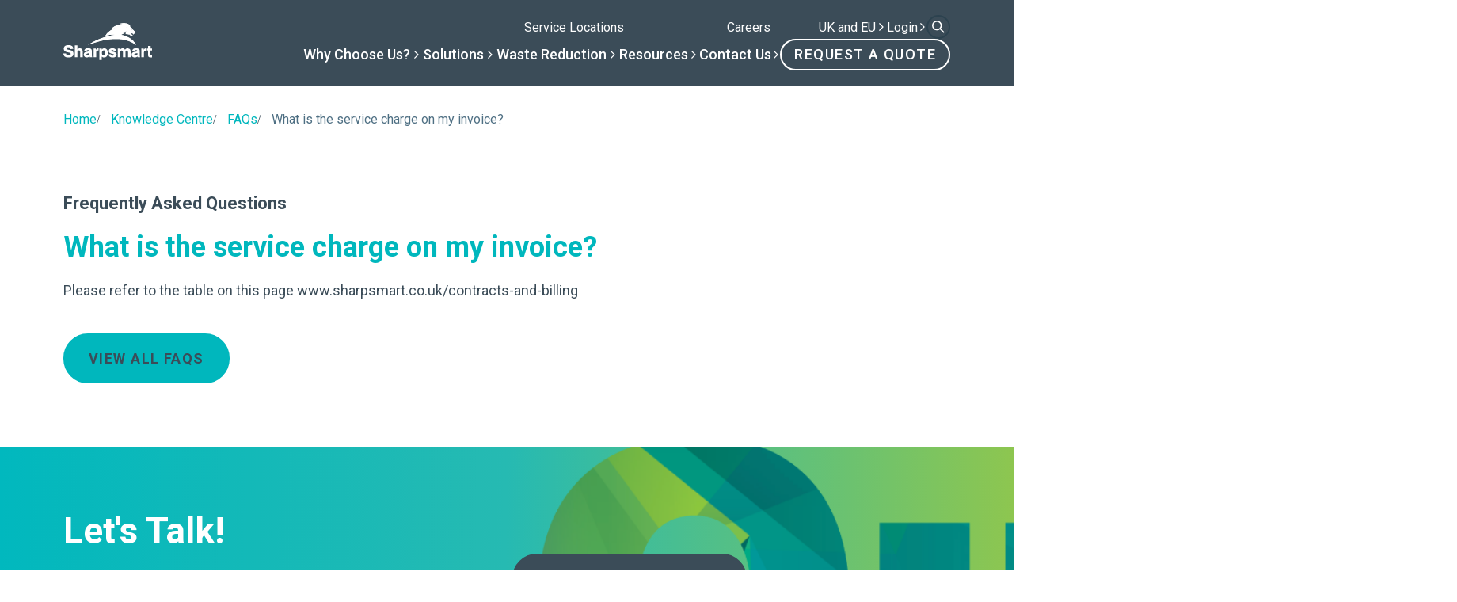

--- FILE ---
content_type: text/html; charset=UTF-8
request_url: https://www.sharpsmart.co.uk/faq/what-service-charge-my-invoice
body_size: 25689
content:

<!DOCTYPE html>
<html lang="en">
<head>
	<meta charset="utf-8">
<script type="text/javascript">
/* <![CDATA[ */
var gform;gform||(document.addEventListener("gform_main_scripts_loaded",function(){gform.scriptsLoaded=!0}),document.addEventListener("gform/theme/scripts_loaded",function(){gform.themeScriptsLoaded=!0}),window.addEventListener("DOMContentLoaded",function(){gform.domLoaded=!0}),gform={domLoaded:!1,scriptsLoaded:!1,themeScriptsLoaded:!1,isFormEditor:()=>"function"==typeof InitializeEditor,callIfLoaded:function(o){return!(!gform.domLoaded||!gform.scriptsLoaded||!gform.themeScriptsLoaded&&!gform.isFormEditor()||(gform.isFormEditor()&&console.warn("The use of gform.initializeOnLoaded() is deprecated in the form editor context and will be removed in Gravity Forms 3.1."),o(),0))},initializeOnLoaded:function(o){gform.callIfLoaded(o)||(document.addEventListener("gform_main_scripts_loaded",()=>{gform.scriptsLoaded=!0,gform.callIfLoaded(o)}),document.addEventListener("gform/theme/scripts_loaded",()=>{gform.themeScriptsLoaded=!0,gform.callIfLoaded(o)}),window.addEventListener("DOMContentLoaded",()=>{gform.domLoaded=!0,gform.callIfLoaded(o)}))},hooks:{action:{},filter:{}},addAction:function(o,r,e,t){gform.addHook("action",o,r,e,t)},addFilter:function(o,r,e,t){gform.addHook("filter",o,r,e,t)},doAction:function(o){gform.doHook("action",o,arguments)},applyFilters:function(o){return gform.doHook("filter",o,arguments)},removeAction:function(o,r){gform.removeHook("action",o,r)},removeFilter:function(o,r,e){gform.removeHook("filter",o,r,e)},addHook:function(o,r,e,t,n){null==gform.hooks[o][r]&&(gform.hooks[o][r]=[]);var d=gform.hooks[o][r];null==n&&(n=r+"_"+d.length),gform.hooks[o][r].push({tag:n,callable:e,priority:t=null==t?10:t})},doHook:function(r,o,e){var t;if(e=Array.prototype.slice.call(e,1),null!=gform.hooks[r][o]&&((o=gform.hooks[r][o]).sort(function(o,r){return o.priority-r.priority}),o.forEach(function(o){"function"!=typeof(t=o.callable)&&(t=window[t]),"action"==r?t.apply(null,e):e[0]=t.apply(null,e)})),"filter"==r)return e[0]},removeHook:function(o,r,t,n){var e;null!=gform.hooks[o][r]&&(e=(e=gform.hooks[o][r]).filter(function(o,r,e){return!!(null!=n&&n!=o.tag||null!=t&&t!=o.priority)}),gform.hooks[o][r]=e)}});
/* ]]> */
</script>

	<meta name="viewport" content="width=device-width, initial-scale=1, maximum-scale=1">
    <meta name="format-detection" content="telephone=no">
    <!-- Google Tag Manager -->
<script>(function(w,d,s,l,i){w[l]=w[l]||[];w[l].push({'gtm.start':
new Date().getTime(),event:'gtm.js'});var f=d.getElementsByTagName(s)[0],
j=d.createElement(s),dl=l!='dataLayer'?'&l='+l:'';j.async=true;j.src=
'https://www.googletagmanager.com/gtm.js?id='+i+dl;f.parentNode.insertBefore(j,f);
})(window,document,'script','dataLayer','GTM-PJLMXTS');</script>
<!-- End Google Tag Manager -->	
<!-- Search Engine Optimization by Rank Math PRO - https://rankmath.com/ -->
<meta name="robots" content="follow, index, max-snippet:-1, max-video-preview:-1, max-image-preview:large"/>
<link rel="canonical" href="https://www.sharpsmart.co.uk/faqs" />
<meta property="og:locale" content="en_US" />
<meta property="og:type" content="article" />
<meta property="og:title" content="What is the service charge on my invoice?" />
<meta property="og:url" content="https://www.sharpsmart.co.uk/faqs" />
<meta property="og:site_name" content="Daniels Health UK" />
<meta property="og:updated_time" content="2025-01-10T01:50:21+00:00" />
<meta property="og:image" content="https://www.sharpsmart.co.uk/wp-content/uploads/2025/02/UK-OpenGraph.jpg" />
<meta property="og:image:secure_url" content="https://www.sharpsmart.co.uk/wp-content/uploads/2025/02/UK-OpenGraph.jpg" />
<meta property="og:image:width" content="1200" />
<meta property="og:image:height" content="630" />
<meta property="og:image:alt" content="UK OpenGraph" />
<meta property="og:image:type" content="image/jpeg" />
<meta property="article:published_time" content="2024-12-31T21:40:35+00:00" />
<meta property="article:modified_time" content="2025-01-10T01:50:21+00:00" />
<meta name="twitter:card" content="summary_large_image" />
<meta name="twitter:title" content="What is the service charge on my invoice?" />
<meta name="twitter:image" content="https://www.sharpsmart.co.uk/wp-content/uploads/2025/02/UK-OpenGraph.jpg" />
<script type="application/ld+json" class="rank-math-schema-pro">{"@context":"https://schema.org","@graph":[{"@type":["MedicalBusiness","Organization"],"@id":"https://www.sharpsmart.co.uk/#organization","name":"Daniels Health UK","url":"https://www.sharpsmart.co.uk","logo":{"@type":"ImageObject","@id":"https://www.sharpsmart.co.uk/#logo","url":"https://www.sharpsmart.co.uk/wp-content/uploads/2025/02/logo.png","contentUrl":"https://www.sharpsmart.co.uk/wp-content/uploads/2025/02/logo.png","caption":"Daniels Health UK","inLanguage":"en-US","width":"500","height":"500"},"openingHours":["Monday,Tuesday,Wednesday,Thursday,Friday,Saturday,Sunday 09:00-17:00"],"image":{"@id":"https://www.sharpsmart.co.uk/#logo"}},{"@type":"WebSite","@id":"https://www.sharpsmart.co.uk/#website","url":"https://www.sharpsmart.co.uk","name":"Daniels Health UK","alternateName":"Daniels UK","publisher":{"@id":"https://www.sharpsmart.co.uk/#organization"},"inLanguage":"en-US"},{"@type":"ImageObject","@id":"https://www.sharpsmart.co.uk/wp-content/uploads/2025/02/UK-OpenGraph.jpg","url":"https://www.sharpsmart.co.uk/wp-content/uploads/2025/02/UK-OpenGraph.jpg","width":"1200","height":"630","caption":"UK OpenGraph","inLanguage":"en-US"},{"@type":"BreadcrumbList","@id":"https://www.sharpsmart.co.uk/faqs#breadcrumb","itemListElement":[{"@type":"ListItem","position":"1","item":{"@id":"https://www.sharpsmart.co.uk","name":"Home"}},{"@type":"ListItem","position":"2","item":{"@id":"https://www.sharpsmart.co.uk/faqs","name":"FAQs"}},{"@type":"ListItem","position":"3","item":{"@id":"https://www.sharpsmart.co.uk/faq/what-service-charge-my-invoice","name":"What is the service charge on my invoice?"}}]},{"@type":"WebPage","@id":"https://www.sharpsmart.co.uk/faqs#webpage","url":"https://www.sharpsmart.co.uk/faqs","name":"What is the service charge on my invoice?","datePublished":"2024-12-31T21:40:35+00:00","dateModified":"2025-01-10T01:50:21+00:00","isPartOf":{"@id":"https://www.sharpsmart.co.uk/#website"},"primaryImageOfPage":{"@id":"https://www.sharpsmart.co.uk/wp-content/uploads/2025/02/UK-OpenGraph.jpg"},"inLanguage":"en-US","breadcrumb":{"@id":"https://www.sharpsmart.co.uk/faqs#breadcrumb"}},{"@type":"Person","@id":"https://www.sharpsmart.co.uk/author/usefulgroup","name":"usefulgroup","url":"https://www.sharpsmart.co.uk/author/usefulgroup","image":{"@type":"ImageObject","@id":"https://secure.gravatar.com/avatar/8e611405d5bd56326e565fee310e8e02aa2bfabd5b8517387d31aa38b21a4308?s=96&amp;d=mm&amp;r=g","url":"https://secure.gravatar.com/avatar/8e611405d5bd56326e565fee310e8e02aa2bfabd5b8517387d31aa38b21a4308?s=96&amp;d=mm&amp;r=g","caption":"usefulgroup","inLanguage":"en-US"},"sameAs":["https://www.sharpsmart.co.uk"],"worksFor":{"@id":"https://www.sharpsmart.co.uk/#organization"}},{"@type":"Article","headline":"What is the service charge on my invoice?","datePublished":"2024-12-31T21:40:35+00:00","dateModified":"2025-01-10T01:50:21+00:00","author":{"@id":"https://www.sharpsmart.co.uk/author/usefulgroup","name":"usefulgroup"},"publisher":{"@id":"https://www.sharpsmart.co.uk/#organization"},"name":"What is the service charge on my invoice?","@id":"https://www.sharpsmart.co.uk/faqs#richSnippet","isPartOf":{"@id":"https://www.sharpsmart.co.uk/faqs#webpage"},"image":{"@id":"https://www.sharpsmart.co.uk/wp-content/uploads/2025/02/UK-OpenGraph.jpg"},"inLanguage":"en-US","mainEntityOfPage":{"@id":"https://www.sharpsmart.co.uk/faqs#webpage"}}]}</script>
<!-- /Rank Math WordPress SEO plugin -->

<link rel='dns-prefetch' href='//cdnjs.cloudflare.com' />
<link rel='dns-prefetch' href='//cdn.jsdelivr.net' />
<link rel='dns-prefetch' href='//maps.googleapis.com' />
<link rel='dns-prefetch' href='//unpkg.com' />
<style id='wp-block-library-inline-css' type='text/css'>
:root{--wp-block-synced-color:#7a00df;--wp-block-synced-color--rgb:122,0,223;--wp-bound-block-color:var(--wp-block-synced-color);--wp-editor-canvas-background:#ddd;--wp-admin-theme-color:#007cba;--wp-admin-theme-color--rgb:0,124,186;--wp-admin-theme-color-darker-10:#006ba1;--wp-admin-theme-color-darker-10--rgb:0,107,160.5;--wp-admin-theme-color-darker-20:#005a87;--wp-admin-theme-color-darker-20--rgb:0,90,135;--wp-admin-border-width-focus:2px}@media (min-resolution:192dpi){:root{--wp-admin-border-width-focus:1.5px}}.wp-element-button{cursor:pointer}:root .has-very-light-gray-background-color{background-color:#eee}:root .has-very-dark-gray-background-color{background-color:#313131}:root .has-very-light-gray-color{color:#eee}:root .has-very-dark-gray-color{color:#313131}:root .has-vivid-green-cyan-to-vivid-cyan-blue-gradient-background{background:linear-gradient(135deg,#00d084,#0693e3)}:root .has-purple-crush-gradient-background{background:linear-gradient(135deg,#34e2e4,#4721fb 50%,#ab1dfe)}:root .has-hazy-dawn-gradient-background{background:linear-gradient(135deg,#faaca8,#dad0ec)}:root .has-subdued-olive-gradient-background{background:linear-gradient(135deg,#fafae1,#67a671)}:root .has-atomic-cream-gradient-background{background:linear-gradient(135deg,#fdd79a,#004a59)}:root .has-nightshade-gradient-background{background:linear-gradient(135deg,#330968,#31cdcf)}:root .has-midnight-gradient-background{background:linear-gradient(135deg,#020381,#2874fc)}:root{--wp--preset--font-size--normal:16px;--wp--preset--font-size--huge:42px}.has-regular-font-size{font-size:1em}.has-larger-font-size{font-size:2.625em}.has-normal-font-size{font-size:var(--wp--preset--font-size--normal)}.has-huge-font-size{font-size:var(--wp--preset--font-size--huge)}.has-text-align-center{text-align:center}.has-text-align-left{text-align:left}.has-text-align-right{text-align:right}.has-fit-text{white-space:nowrap!important}#end-resizable-editor-section{display:none}.aligncenter{clear:both}.items-justified-left{justify-content:flex-start}.items-justified-center{justify-content:center}.items-justified-right{justify-content:flex-end}.items-justified-space-between{justify-content:space-between}.screen-reader-text{border:0;clip-path:inset(50%);height:1px;margin:-1px;overflow:hidden;padding:0;position:absolute;width:1px;word-wrap:normal!important}.screen-reader-text:focus{background-color:#ddd;clip-path:none;color:#444;display:block;font-size:1em;height:auto;left:5px;line-height:normal;padding:15px 23px 14px;text-decoration:none;top:5px;width:auto;z-index:100000}html :where(.has-border-color){border-style:solid}html :where([style*=border-top-color]){border-top-style:solid}html :where([style*=border-right-color]){border-right-style:solid}html :where([style*=border-bottom-color]){border-bottom-style:solid}html :where([style*=border-left-color]){border-left-style:solid}html :where([style*=border-width]){border-style:solid}html :where([style*=border-top-width]){border-top-style:solid}html :where([style*=border-right-width]){border-right-style:solid}html :where([style*=border-bottom-width]){border-bottom-style:solid}html :where([style*=border-left-width]){border-left-style:solid}html :where(img[class*=wp-image-]){height:auto;max-width:100%}:where(figure){margin:0 0 1em}html :where(.is-position-sticky){--wp-admin--admin-bar--position-offset:var(--wp-admin--admin-bar--height,0px)}@media screen and (max-width:600px){html :where(.is-position-sticky){--wp-admin--admin-bar--position-offset:0px}}

/*# sourceURL=wp-block-library-inline-css */
</style><link rel="stylesheet" href="https://www.sharpsmart.co.uk/wp-content/plugins/woocommerce/assets/client/blocks/wc-blocks.css?ver=wc-10.4.3">
<style id='global-styles-inline-css' type='text/css'>
:root{--wp--preset--aspect-ratio--square: 1;--wp--preset--aspect-ratio--4-3: 4/3;--wp--preset--aspect-ratio--3-4: 3/4;--wp--preset--aspect-ratio--3-2: 3/2;--wp--preset--aspect-ratio--2-3: 2/3;--wp--preset--aspect-ratio--16-9: 16/9;--wp--preset--aspect-ratio--9-16: 9/16;--wp--preset--color--black: #000000;--wp--preset--color--cyan-bluish-gray: #abb8c3;--wp--preset--color--white: #ffffff;--wp--preset--color--pale-pink: #f78da7;--wp--preset--color--vivid-red: #cf2e2e;--wp--preset--color--luminous-vivid-orange: #ff6900;--wp--preset--color--luminous-vivid-amber: #fcb900;--wp--preset--color--light-green-cyan: #7bdcb5;--wp--preset--color--vivid-green-cyan: #00d084;--wp--preset--color--pale-cyan-blue: #8ed1fc;--wp--preset--color--vivid-cyan-blue: #0693e3;--wp--preset--color--vivid-purple: #9b51e0;--wp--preset--gradient--vivid-cyan-blue-to-vivid-purple: linear-gradient(135deg,rgb(6,147,227) 0%,rgb(155,81,224) 100%);--wp--preset--gradient--light-green-cyan-to-vivid-green-cyan: linear-gradient(135deg,rgb(122,220,180) 0%,rgb(0,208,130) 100%);--wp--preset--gradient--luminous-vivid-amber-to-luminous-vivid-orange: linear-gradient(135deg,rgb(252,185,0) 0%,rgb(255,105,0) 100%);--wp--preset--gradient--luminous-vivid-orange-to-vivid-red: linear-gradient(135deg,rgb(255,105,0) 0%,rgb(207,46,46) 100%);--wp--preset--gradient--very-light-gray-to-cyan-bluish-gray: linear-gradient(135deg,rgb(238,238,238) 0%,rgb(169,184,195) 100%);--wp--preset--gradient--cool-to-warm-spectrum: linear-gradient(135deg,rgb(74,234,220) 0%,rgb(151,120,209) 20%,rgb(207,42,186) 40%,rgb(238,44,130) 60%,rgb(251,105,98) 80%,rgb(254,248,76) 100%);--wp--preset--gradient--blush-light-purple: linear-gradient(135deg,rgb(255,206,236) 0%,rgb(152,150,240) 100%);--wp--preset--gradient--blush-bordeaux: linear-gradient(135deg,rgb(254,205,165) 0%,rgb(254,45,45) 50%,rgb(107,0,62) 100%);--wp--preset--gradient--luminous-dusk: linear-gradient(135deg,rgb(255,203,112) 0%,rgb(199,81,192) 50%,rgb(65,88,208) 100%);--wp--preset--gradient--pale-ocean: linear-gradient(135deg,rgb(255,245,203) 0%,rgb(182,227,212) 50%,rgb(51,167,181) 100%);--wp--preset--gradient--electric-grass: linear-gradient(135deg,rgb(202,248,128) 0%,rgb(113,206,126) 100%);--wp--preset--gradient--midnight: linear-gradient(135deg,rgb(2,3,129) 0%,rgb(40,116,252) 100%);--wp--preset--font-size--small: 13px;--wp--preset--font-size--medium: 20px;--wp--preset--font-size--large: 36px;--wp--preset--font-size--x-large: 42px;--wp--preset--spacing--20: 0.44rem;--wp--preset--spacing--30: 0.67rem;--wp--preset--spacing--40: 1rem;--wp--preset--spacing--50: 1.5rem;--wp--preset--spacing--60: 2.25rem;--wp--preset--spacing--70: 3.38rem;--wp--preset--spacing--80: 5.06rem;--wp--preset--shadow--natural: 6px 6px 9px rgba(0, 0, 0, 0.2);--wp--preset--shadow--deep: 12px 12px 50px rgba(0, 0, 0, 0.4);--wp--preset--shadow--sharp: 6px 6px 0px rgba(0, 0, 0, 0.2);--wp--preset--shadow--outlined: 6px 6px 0px -3px rgb(255, 255, 255), 6px 6px rgb(0, 0, 0);--wp--preset--shadow--crisp: 6px 6px 0px rgb(0, 0, 0);}:where(.is-layout-flex){gap: 0.5em;}:where(.is-layout-grid){gap: 0.5em;}body .is-layout-flex{display: flex;}.is-layout-flex{flex-wrap: wrap;align-items: center;}.is-layout-flex > :is(*, div){margin: 0;}body .is-layout-grid{display: grid;}.is-layout-grid > :is(*, div){margin: 0;}:where(.wp-block-columns.is-layout-flex){gap: 2em;}:where(.wp-block-columns.is-layout-grid){gap: 2em;}:where(.wp-block-post-template.is-layout-flex){gap: 1.25em;}:where(.wp-block-post-template.is-layout-grid){gap: 1.25em;}.has-black-color{color: var(--wp--preset--color--black) !important;}.has-cyan-bluish-gray-color{color: var(--wp--preset--color--cyan-bluish-gray) !important;}.has-white-color{color: var(--wp--preset--color--white) !important;}.has-pale-pink-color{color: var(--wp--preset--color--pale-pink) !important;}.has-vivid-red-color{color: var(--wp--preset--color--vivid-red) !important;}.has-luminous-vivid-orange-color{color: var(--wp--preset--color--luminous-vivid-orange) !important;}.has-luminous-vivid-amber-color{color: var(--wp--preset--color--luminous-vivid-amber) !important;}.has-light-green-cyan-color{color: var(--wp--preset--color--light-green-cyan) !important;}.has-vivid-green-cyan-color{color: var(--wp--preset--color--vivid-green-cyan) !important;}.has-pale-cyan-blue-color{color: var(--wp--preset--color--pale-cyan-blue) !important;}.has-vivid-cyan-blue-color{color: var(--wp--preset--color--vivid-cyan-blue) !important;}.has-vivid-purple-color{color: var(--wp--preset--color--vivid-purple) !important;}.has-black-background-color{background-color: var(--wp--preset--color--black) !important;}.has-cyan-bluish-gray-background-color{background-color: var(--wp--preset--color--cyan-bluish-gray) !important;}.has-white-background-color{background-color: var(--wp--preset--color--white) !important;}.has-pale-pink-background-color{background-color: var(--wp--preset--color--pale-pink) !important;}.has-vivid-red-background-color{background-color: var(--wp--preset--color--vivid-red) !important;}.has-luminous-vivid-orange-background-color{background-color: var(--wp--preset--color--luminous-vivid-orange) !important;}.has-luminous-vivid-amber-background-color{background-color: var(--wp--preset--color--luminous-vivid-amber) !important;}.has-light-green-cyan-background-color{background-color: var(--wp--preset--color--light-green-cyan) !important;}.has-vivid-green-cyan-background-color{background-color: var(--wp--preset--color--vivid-green-cyan) !important;}.has-pale-cyan-blue-background-color{background-color: var(--wp--preset--color--pale-cyan-blue) !important;}.has-vivid-cyan-blue-background-color{background-color: var(--wp--preset--color--vivid-cyan-blue) !important;}.has-vivid-purple-background-color{background-color: var(--wp--preset--color--vivid-purple) !important;}.has-black-border-color{border-color: var(--wp--preset--color--black) !important;}.has-cyan-bluish-gray-border-color{border-color: var(--wp--preset--color--cyan-bluish-gray) !important;}.has-white-border-color{border-color: var(--wp--preset--color--white) !important;}.has-pale-pink-border-color{border-color: var(--wp--preset--color--pale-pink) !important;}.has-vivid-red-border-color{border-color: var(--wp--preset--color--vivid-red) !important;}.has-luminous-vivid-orange-border-color{border-color: var(--wp--preset--color--luminous-vivid-orange) !important;}.has-luminous-vivid-amber-border-color{border-color: var(--wp--preset--color--luminous-vivid-amber) !important;}.has-light-green-cyan-border-color{border-color: var(--wp--preset--color--light-green-cyan) !important;}.has-vivid-green-cyan-border-color{border-color: var(--wp--preset--color--vivid-green-cyan) !important;}.has-pale-cyan-blue-border-color{border-color: var(--wp--preset--color--pale-cyan-blue) !important;}.has-vivid-cyan-blue-border-color{border-color: var(--wp--preset--color--vivid-cyan-blue) !important;}.has-vivid-purple-border-color{border-color: var(--wp--preset--color--vivid-purple) !important;}.has-vivid-cyan-blue-to-vivid-purple-gradient-background{background: var(--wp--preset--gradient--vivid-cyan-blue-to-vivid-purple) !important;}.has-light-green-cyan-to-vivid-green-cyan-gradient-background{background: var(--wp--preset--gradient--light-green-cyan-to-vivid-green-cyan) !important;}.has-luminous-vivid-amber-to-luminous-vivid-orange-gradient-background{background: var(--wp--preset--gradient--luminous-vivid-amber-to-luminous-vivid-orange) !important;}.has-luminous-vivid-orange-to-vivid-red-gradient-background{background: var(--wp--preset--gradient--luminous-vivid-orange-to-vivid-red) !important;}.has-very-light-gray-to-cyan-bluish-gray-gradient-background{background: var(--wp--preset--gradient--very-light-gray-to-cyan-bluish-gray) !important;}.has-cool-to-warm-spectrum-gradient-background{background: var(--wp--preset--gradient--cool-to-warm-spectrum) !important;}.has-blush-light-purple-gradient-background{background: var(--wp--preset--gradient--blush-light-purple) !important;}.has-blush-bordeaux-gradient-background{background: var(--wp--preset--gradient--blush-bordeaux) !important;}.has-luminous-dusk-gradient-background{background: var(--wp--preset--gradient--luminous-dusk) !important;}.has-pale-ocean-gradient-background{background: var(--wp--preset--gradient--pale-ocean) !important;}.has-electric-grass-gradient-background{background: var(--wp--preset--gradient--electric-grass) !important;}.has-midnight-gradient-background{background: var(--wp--preset--gradient--midnight) !important;}.has-small-font-size{font-size: var(--wp--preset--font-size--small) !important;}.has-medium-font-size{font-size: var(--wp--preset--font-size--medium) !important;}.has-large-font-size{font-size: var(--wp--preset--font-size--large) !important;}.has-x-large-font-size{font-size: var(--wp--preset--font-size--x-large) !important;}
/*# sourceURL=global-styles-inline-css */
</style>

<style id='classic-theme-styles-inline-css' type='text/css'>
/*! This file is auto-generated */
.wp-block-button__link{color:#fff;background-color:#32373c;border-radius:9999px;box-shadow:none;text-decoration:none;padding:calc(.667em + 2px) calc(1.333em + 2px);font-size:1.125em}.wp-block-file__button{background:#32373c;color:#fff;text-decoration:none}
/*# sourceURL=/wp-includes/css/classic-themes.min.css */
</style>
<link rel="stylesheet" href="https://www.sharpsmart.co.uk/wp-content/plugins/woocommerce/assets/css/woocommerce-layout.css?ver=10.4.3">
<link rel="stylesheet" href="https://www.sharpsmart.co.uk/wp-content/plugins/woocommerce/assets/css/woocommerce-smallscreen.css?ver=10.4.3" media="only screen and (max-width: 768px)">
<link rel="stylesheet" href="https://www.sharpsmart.co.uk/wp-content/plugins/woocommerce/assets/css/woocommerce.css?ver=10.4.3">
<style id='woocommerce-inline-inline-css' type='text/css'>
.woocommerce form .form-row .required { visibility: visible; }
/*# sourceURL=woocommerce-inline-inline-css */
</style>
<link rel="stylesheet" href="https://www.sharpsmart.co.uk/wp-content/plugins/useful-xray/assets/css/admin.css?ver=6.9">
<link rel="stylesheet" href="https://www.sharpsmart.co.uk/wp-content/themes/daniels-health-uk/style.css?ver=1.0.60">
<link rel="stylesheet" href="https://www.sharpsmart.co.uk/wp-content/themes/daniels-health-platform/assets/fonts/font-awesome/css/font-awesome.min.css?ver=6.9">
<link rel="stylesheet" href="https://www.sharpsmart.co.uk/wp-content/themes/daniels-health-platform/assets/css/main.css?ver=1.0.60">
<link rel="stylesheet" href="https://www.sharpsmart.co.uk/wp-content/themes/daniels-health-platform/assets/css/plyr/plyr.css?ver=1.0.60">
<script type="text/javascript" src="https://www.sharpsmart.co.uk/wp-includes/js/jquery/jquery.min.js?ver=3.7.1" id="jquery-core-js"></script>
<script type="text/javascript" src="https://www.sharpsmart.co.uk/wp-includes/js/jquery/jquery-migrate.min.js?ver=3.4.1" id="jquery-migrate-js"></script>
<script type="text/javascript" src="https://www.sharpsmart.co.uk/wp-content/plugins/woocommerce/assets/js/jquery-blockui/jquery.blockUI.min.js?ver=2.7.0-wc.10.4.3" id="wc-jquery-blockui-js" defer="defer" data-wp-strategy="defer"></script>
<script type="text/javascript" id="wc-add-to-cart-js-extra">
/* <![CDATA[ */
var wc_add_to_cart_params = {"ajax_url":"/wp-admin/admin-ajax.php","wc_ajax_url":"/?wc-ajax=%%endpoint%%","i18n_view_cart":"View cart","cart_url":"https://www.sharpsmart.co.uk/cart","is_cart":"","cart_redirect_after_add":"no"};
//# sourceURL=wc-add-to-cart-js-extra
/* ]]> */
</script>
<script type="text/javascript" src="https://www.sharpsmart.co.uk/wp-content/plugins/woocommerce/assets/js/frontend/add-to-cart.min.js?ver=10.4.3" id="wc-add-to-cart-js" defer="defer" data-wp-strategy="defer"></script>
<script type="text/javascript" src="https://www.sharpsmart.co.uk/wp-content/plugins/woocommerce/assets/js/js-cookie/js.cookie.min.js?ver=2.1.4-wc.10.4.3" id="wc-js-cookie-js" defer="defer" data-wp-strategy="defer"></script>
<script type="text/javascript" id="woocommerce-js-extra">
/* <![CDATA[ */
var woocommerce_params = {"ajax_url":"/wp-admin/admin-ajax.php","wc_ajax_url":"/?wc-ajax=%%endpoint%%","i18n_password_show":"Show password","i18n_password_hide":"Hide password"};
//# sourceURL=woocommerce-js-extra
/* ]]> */
</script>
<script type="text/javascript" src="https://www.sharpsmart.co.uk/wp-content/plugins/woocommerce/assets/js/frontend/woocommerce.min.js?ver=10.4.3" id="woocommerce-js" defer="defer" data-wp-strategy="defer"></script>
    <script>
        var utmInheritingDomains = ["www.sharpsmart.co.uk"];
        var trackReferrer        = 0;
        var parameters           = ["utm_medium","utm_campaign","utm_content","utm_source","utm_term","gclid","fbclid","ga4id","wbraid","gbraid","msclkid"];
        var cookies              = {"utm_medium":"_utm_medium","utm_campaign":"_utm_campaign","utm_content":"_utm_content","utm_source":"_utm_source","utm_term":"_utm_term","gclid":"_gcl_aw","fbclid":"_fbc","ga4id":"_ga","wbraid":"_gcl_gb","gbraid":"_gcl_ag","msclkid":"_uetmsclkid"};

        jQuery.setCookieParameter = function(name, value, days) {
            var expires = "";
            if (days) {
                var date = new Date();
                date.setTime(date.getTime() + days * 24 * 60 * 60 * 1000); // Convert days to milliseconds
                expires = "; expires=" + date.toUTCString();
            }
            domain = window.location.hostname;
            if (domain.indexOf('www') === 0) {
                domain = domain.substring(3);
            }
            domain = "; domain=" + domain;
            document.cookie = name + "=" + encodeURIComponent(value) + expires + domain + "; path=/";
        }
        
        jQuery.getCookieParameter = function(name) {
            var _cookies = document.cookie.split('; ');
            var _cookie = _cookies.find(function(row) {
                return row.startsWith(name + '=');
            });
            return _cookie ? _cookie.split('=')[1] : '';
        }

        jQuery.isWhitelisted = function(url) {
            var isWhitelisted = false;
            jQuery.each(utmInheritingDomains, function(i, domain) {
                if (url.indexOf(domain) > -1) {
                    isWhitelisted = domain;
                    return false; // Break out of the loop
                }
            });
            return isWhitelisted;
        }

        jQuery.getUrlParameter = function(name) {
            name = name.replace(/[\[]/, '\\[').replace(/[\]]/, '\\]');
            var regex = new RegExp('[\\?&]' + name + '=([^&#]*)');
            var results = regex.exec(location.search);
            var value = '';
            var cookie = cookies[name] || name;

            if ( results !== null ) {
                value = decodeURIComponent(results[1].replace(/\+/g, ' '));
            } else if ( trackReferrer && name == 'utm_source' && jQuery.isWhitelisted(document.referrer) ) {
                value = document.referrer ? encodeURIComponent(document.referrer) : '';
            }

            if ( !value ) value = jQuery.getCookieParameter(cookie);

            if ( value && !jQuery.getCookieParameter(cookie) ) jQuery.setCookieParameter(cookie, value, 90);

            return value;
        }

        var utmOverrides = {
            gclid: {
                'utm_medium'  : 'Paid Search',
                'utm_source'  : 'google-ads',
                'utm_campaign': 'Search '+jQuery.getUrlParameter('utm_term'),
                'utm_term'    : jQuery.getUrlParameter('utm_term'),
            }
        }

        var utmReplacements = {
            'google.com': 'google',
            'facebook.com': 'facebook',
        }

        jQuery.parseUTMValue = function(param, value) {
            jQuery.each(Object.keys(utmOverrides), function(i, name){
                if ( !value && jQuery.getUrlParameter(name) ) value = utmOverrides[name][param] || value;
            });
            return value;
        }

        jQuery.replaceUTMValue = function(param, value) {
            jQuery.each(Object.keys(utmReplacements), function(i, name){
                value = value.indexOf(name) > -1 ? utmReplacements[name] : value;
            });
            return value;
        }

        jQuery.getUrlUTMs = function(callback) {
            var utms = jQuery.map(parameters, function(param) {
                var value;
                value = jQuery.getUrlParameter(param);
                value = jQuery.parseUTMValue(param, value);
                value = jQuery.replaceUTMValue(param, value);
                value = encodeURIComponent(value);
                return callback(param, value)
            });

            return utms;
        }
    </script>
        <script>
        var utmDefaults = {"utm_source":"direct","utm_campaign":"organic","utm_medium":"organic"};
        jQuery(document).on('gform_post_render', function(event, form_id, current_page){
            jQuery.getUrlUTMs(function(param, value) {
                var selector = '.gform_hidden input[value="' + param + '"]';
                value = value || utmDefaults[param] || '';
                jQuery(selector).val(decodeURI(value));
            });
        });
    </script>
    <script>
    // Block presence of other buttons
    window.__Marker = {};
    </script>	<noscript><style>.woocommerce-product-gallery{ opacity: 1 !important; }</style></noscript>
	<link rel="icon" href="https://www.sharpsmart.co.uk/wp-content/uploads/2025/01/Favicon3-100x100.png" sizes="32x32" />
<link rel="icon" href="https://www.sharpsmart.co.uk/wp-content/uploads/2025/01/Favicon3.png" sizes="192x192" />
<link rel="apple-touch-icon" href="https://www.sharpsmart.co.uk/wp-content/uploads/2025/01/Favicon3.png" />
<meta name="msapplication-TileImage" content="https://www.sharpsmart.co.uk/wp-content/uploads/2025/01/Favicon3.png" />
    <title>What is the service charge on my invoice?</title>
    </head>

<body class="wp-singular single t-faq wp-theme-daniels-health-platform wp-child-theme-daniels-health-uk theme-daniels-health-platform woocommerce-no-js p-what-service-charge-my-invoice"  >
    <!-- Google Tag Manager (noscript) -->
<noscript><iframe src="https://www.googletagmanager.com/ns.html?id=GTM-PJLMXTS"
height="0" width="0" style="display:none;visibility:hidden"></iframe></noscript>
<!-- End Google Tag Manager (noscript) -->
    

    
    
        <a
                        class="u-skip-to-content a-button a-button--primary a-button--anchor"
            href="#content"
                        aria-label="Skip to Content"                    >                <span class="a-button__text">Skip to Content</span>
       
    </a>

        

    

    
    

<header class="o-header" style="view-transition-name: site-header">
    <div class="o-header__container u-container">
        <div class="o-header__logos">
            <a 
                href="https://www.sharpsmart.co.uk"
                class="o-header__logo"
                title="title="Return to Homepage""
            >
                <?xml version="1.0" encoding="utf-8"?>
<!-- Generator: Adobe Illustrator 23.0.2, SVG Export Plug-In . SVG Version: 6.00 Build 0)  -->
<svg version="1.1" id="Layer_1" xmlns="http://www.w3.org/2000/svg" xmlns:xlink="http://www.w3.org/1999/xlink" x="0px" y="0px" style="enable-background:new 0 0 112.2 47;" xml:space="preserve" width="112" height="47" viewBox="0 0 112 47">
<style type="text/css">
	.st0{clip-path:url(#SVGID_2_);}
	.st1{fill:#FFFFFF;}
</style>
<g>
	<g>
		<defs>
			<path id="SVGID_1_" d="M78.9,12.3c-0.5,1.3,0,1.6,0.6,1.8c0.5,0.1,1.8,0.2,1.8,0.2s-0.5-0.1,2.2,0.2c0,0,2.5,2.1,2.5,2.1
				c0,0,1.8-1.6,1.8-1.6c0,0-1.9-0.3-1.9-0.3c0,0,0-1.5-0.1-1.5c0,0,1.5-0.2,1.5-0.2c0,0,1,1.5,1,1.5s2.1-1.8,2.1-1.8
				c0,0-0.7-0.9-0.7-0.9c0,0,1,0.6,1,0.6c1-0.6-3.1-4-3.1-4c0.5-1.1-3.4-3.8-3.4-3.7c0,0,0.5-0.9-0.2-1.8C83,1.7,78.7-1.4,70.7,1.3
				c2.3-0.1,3.8,0.7,3.8,0.7s-8.3-0.8-13.8,5.5c2.7-1,4.7-0.6,4.7-0.6c0,0-7.7,1.5-12.5,9.5C59.6,14,65.6,15,65.6,15
				c0,0-17.2,1.4-34.4,12.8c9.4-3.5,40.6-15.4,60.5,0c0,0-3.5-9.9-18.8-12.8c0,0,1.9-1.2,4.8-2.4c0,0-1.4-0.4-2.9-0.5
				c2.6-1.6,4.9-1.5,4.9-1.5L78.9,12.3L78.9,12.3z M86.8,8.1l-0.3,0.8L85.7,8l0.5-0.2L86.8,8.1L86.8,8.1z M79.9,4.9
				c0.5-1.1,1.7,0.2,1.7,0.2s-0.8-0.5-1.1,0.1c-0.3,0.7,0.5,1.9,0.5,1.9S79.4,6.1,79.9,4.9L79.9,4.9z"/>
		</defs>
		<use xlink:href="#SVGID_1_"  style="overflow:visible;fill:#FFFFFF;"/>
		<clipPath id="SVGID_2_">
			<use xlink:href="#SVGID_1_"  style="overflow:visible;"/>
		</clipPath>
		<g class="st0">
			<defs>
				<rect id="SVGID_3_" x="31.2" y="-1.4" width="60.5" height="29.3"/>
			</defs>
			<use xlink:href="#SVGID_3_"  style="overflow:visible;fill:#FFFFFF;"/>
			<clipPath id="SVGID_4_">
				<use xlink:href="#SVGID_3_"  style="overflow:visible;"/>
			</clipPath>
		</g>
	</g>
	<path class="st1" d="M57.2,39.5v0.1c0,2.9,2.8,4,5.1,4c2.4,0,5-0.9,5-3.7c0-4.4-6.8-3.1-6.8-4.8c0-0.8,0.9-0.9,1.5-0.9
		c0.9,0,1.9,0.4,1.9,1.6l3-0.1c-0.1-2.7-2.4-3.8-4.9-3.8c-2.2,0-4.6,0.9-4.6,3.5c0,4.4,6.6,2.8,6.6,4.8c0,0.9-0.9,1-1.6,1
		c-1.4,0-2.2-0.4-2.4-1.8L57.2,39.5L57.2,39.5z M84.9,43.3v-7c0-1.4,0-2.6-1.2-3.5C83,32.3,82,32,81.2,32c-1.4,0-2.6,0.7-3.3,1.9
		c-0.5-1.3-1.6-1.9-3-1.9c-1.4,0-2.4,0.5-3.1,1.7v-1.5h-3.1v11.1h3.1v-5.9c0-1,0.2-2.6,1.8-2.6c1.4,0,1.6,1.3,1.6,2.2v6.3h3.2v-5.8
		c0-1.2,0.1-2.7,1.7-2.7c1.5,0,1.6,1.5,1.6,2.7v5.8H84.9L84.9,43.3z M93.8,43.3h3.3L97,43.3c-0.3-0.5-0.4-1.2-0.4-2.4v-4.8
		c0-3.3-2-4.2-5-4.2c-1,0-4.5,0.1-4.7,3.8h2.9c0-1,0.8-1.4,1.9-1.4c0.5,0,1.7,0.1,1.7,1c0,0.7-0.8,0.8-1.7,0.9l-1.5,0.2
		c-2.1,0.3-4,1.1-4,3.6c0,2.4,1.8,3.6,3.9,3.6c1.8,0,2.4-0.6,3.5-1.3L93.8,43.3L93.8,43.3z M93.6,39.7c-0.8,1.4-2.4,1.4-2.6,1.4
		c-0.6,0-1.5-0.3-1.5-1.2c0-1.4,2.4-1.5,3.3-1.7c0.3-0.1,0.5-0.2,0.8-0.3V39.7L93.6,39.7z M101.7,32.2h-3.1v11.1h3.2v-5.5
		c0-1.3,0.3-3,2.5-3c0.3,0,0.4,0,0.7,0.1v-2.9c-0.3,0-0.4,0-0.6,0c-1.3,0-2.3,0.5-2.9,2V32.2L101.7,32.2z M112.1,34.6v-2.4h-1.9V29
		H107v3.3h-1.6v2.4h1.6V40c0,2.2,0.4,3.5,3,3.5c0.5,0,1.1,0,2.2-0.1v-2.4c-0.3,0-0.5,0-0.9,0c-1,0-1.2-0.4-1.2-1.3v-5H112.1
		L112.1,34.6z"/>
	<path class="st1" d="M12.6,32.7c-0.1-3.1-2.4-4.8-6-4.8c-1.9,0-6.1,0.4-6.1,4.6c0,2.8,1.9,3.9,4.8,4.5l1.1,0.2
		c1.5,0.3,2.9,0.7,2.9,1.9c0,1.6-1.8,1.8-2.7,1.8c-2,0-3.2-0.8-3.2-2.5L0,38.5c0.2,4,3.1,5.1,6.5,5.1c5.4,0,6.3-3,6.3-4.8
		c0-3.6-3.1-4.3-4.4-4.6l-2-0.4c-1.5-0.3-2.5-0.6-2.5-1.6c0-1,0.9-1.5,2.4-1.5c1.9,0,2.8,0.7,2.9,2.3L12.6,32.7L12.6,32.7z
		 M24.4,43.3v-7.1c0-1.9-0.7-4.2-3.7-4.2c-0.9,0-2.5,0.5-3,1.4v-5.2h-3.1v15.1h3.1v-5.8c0-1.1,0.1-2.9,1.9-2.9
		c1.6,0,1.6,1.4,1.6,2.5v6.2H24.4L24.4,43.3z M33.3,43.3h3.3l-0.1-0.1c-0.3-0.5-0.4-1.2-0.4-2.4v-4.8c0-3.3-2-4.2-5-4.2
		c-1,0-4.5,0.1-4.7,3.8h2.9c0-1,0.8-1.4,1.9-1.4c0.5,0,1.7,0.1,1.7,1c0,0.7-0.8,0.8-1.7,0.9l-1.5,0.2c-2.1,0.3-4,1.1-4,3.6
		c0,2.4,1.8,3.6,3.9,3.6c1.8,0,2.4-0.6,3.5-1.3L33.3,43.3L33.3,43.3z M33.1,39.7c-0.8,1.4-2.4,1.4-2.6,1.4c-0.6,0-1.5-0.3-1.5-1.2
		c0-1.4,2.4-1.5,3.3-1.7c0.3-0.1,0.5-0.2,0.8-0.3V39.7L33.1,39.7z M41.3,32.2h-3.1v11.1h3.2v-5.5c0-1.3,0.3-3,2.5-3
		c0.3,0,0.4,0,0.7,0.1v-2.9c-0.3,0-0.4,0-0.6,0c-1.3,0-2.3,0.5-2.9,2V32.2L41.3,32.2z M45.5,32.2v14.6h3.1v-4.4
		c0.9,0.9,1.6,1.2,2.8,1.2c3.2,0,4.8-2.9,4.8-5.8c0-3.4-1.6-5.8-4.6-5.8c-1.4,0-2.3,0.5-3.1,1.6v-1.3H45.5L45.5,32.2z M53.1,37.6
		c0,1.4-0.4,3.4-2.2,3.4c-1.8,0-2.2-1.6-2.2-3.1c0-1.5,0.3-3.3,2.3-3.3C52.6,34.5,53.1,36.2,53.1,37.6L53.1,37.6z"/>
</g>
</svg>

                <span class="u-sr-only">
                    Sharpsmart UK                </span>
            </a>

                    </div>

        <div class="o-header__content">
            
<nav class="o-header__top-nav m-header-top-nav">
            <ul class="m-header-top-nav__list">
                            <li class="m-header-top-nav__item">
                                                                    

    
    
        <a
                        class="m-header-top-nav__link a-link a-link--weight-hover"
            href="https://www.sharpsmart.co.uk/our-service-map"
                        aria-label="Service Locations"                        data-text="Service Locations"        >                <span class="a-link__text">Service Locations</span>
       
    </a>

    
                                    </li>
                            <li class="m-header-top-nav__item">
                                                                    

    
    
        <a
                        class="m-header-top-nav__link a-link a-link--weight-hover"
            href="https://www.sharpsmart.co.uk/careers"
                        aria-label="Careers"                        data-text="Careers"        >                <span class="a-link__text">Careers</span>
       
    </a>

    
                                    </li>
                            <li class="m-header-top-nav__item">
                                            
                        
                        
<div class="m-header-top-nav__link m-popover-toggle m-popover-toggle--in-meganav">
    <div class="m-popover-toggle__trigger" aria-label="Menu">
        <span class="m-popover-toggle__text">
            <div class="m-popover-toggle__text-inner" data-text="UK and EU">
                UK and EU            </div>

            
    
    <i class="m-popover-toggle__caret a-icon" aria-hidden="true">
        <svg width="100%" height="100%" viewBox="0 0 15 24" fill="none" xmlns="http://www.w3.org/2000/svg">
<path d="M1.3999 1.19995L12.1999 12L1.3999 22.7999" stroke="currentColor" stroke-width="3"/>
</svg>
    </i>
        </span>

        <input
            class="m-popover-toggle__trigger-input"
            type="checkbox"
            autocomplete="off"
            aria-label="Toggle menu"
        />
        
        <div class="m-popover-toggle__trigger-bg" aria-hidden="true"></div>
        
        <div class="m-popover-toggle__content">
                            

    
    
        <button
                        class="m-popover-toggle__back-button a-arrow-link a-arrow-link--left a-arrow-link--caret a-arrow-link--animate-arrow"
            type="button"
            aria-label="Main Menu"                                                        >        <span class="a-arrow-link__text">Main Menu</span>

                    <span class="a-arrow-link__caret" aria-hidden="true">
                <svg width="100%" height="100%" viewBox="0 0 15 24" fill="none" xmlns="http://www.w3.org/2000/svg">
<path d="M1.3999 1.19995L12.1999 12L1.3999 22.7999" stroke="currentColor" stroke-width="3"/>
</svg>
            </span>
               
    </button>
        
                
                                    
    <ul class="m-header-top-nav__link-list m-link-list" role="list">
                    <li class="m-link-list__item">
                

    
    
        <a
                        class="m-link-list__link a-link-list-item a-link-list-item--size-default"
            href="https://www.danielshealth.com"
            target="_blank"                                >        <span class="a-link-list-item__text">USA</span>

                    
            <span class="a-link-list-item__icon a-link-list-item__arrow">
                <svg width="18" height="16" viewBox="0 0 18 16" fill="none" xmlns="http://www.w3.org/2000/svg">
<path d="M12 4L16 8L12 12" stroke="currentColor" stroke-width="2"/>
<path d="M16 8H0" stroke="currentColor" stroke-width="2"/>
</svg>
            </span>        
        
               
    </a>

                </li>
                    <li class="m-link-list__item">
                

    
    
        <a
                        class="m-link-list__link a-link-list-item a-link-list-item--size-default"
            href="https://www.danielshealth.ca"
            target="_blank"                                >        <span class="a-link-list-item__text">Canada</span>

                    
            <span class="a-link-list-item__icon a-link-list-item__arrow">
                <svg width="18" height="16" viewBox="0 0 18 16" fill="none" xmlns="http://www.w3.org/2000/svg">
<path d="M12 4L16 8L12 12" stroke="currentColor" stroke-width="2"/>
<path d="M16 8H0" stroke="currentColor" stroke-width="2"/>
</svg>
            </span>        
        
               
    </a>

                </li>
                    <li class="m-link-list__item">
                

    
    
        <a
                        class="m-link-list__link a-link-list-item a-link-list-item--size-default"
            href="https://www.danielscompass.co.za/"
            target="_blank"                                >        <span class="a-link-list-item__text">South Africa</span>

                    
            <span class="a-link-list-item__icon a-link-list-item__arrow">
                <svg width="18" height="16" viewBox="0 0 18 16" fill="none" xmlns="http://www.w3.org/2000/svg">
<path d="M12 4L16 8L12 12" stroke="currentColor" stroke-width="2"/>
<path d="M16 8H0" stroke="currentColor" stroke-width="2"/>
</svg>
            </span>        
        
               
    </a>

                </li>
                    <li class="m-link-list__item">
                

    
    
        <a
                        class="m-link-list__link a-link-list-item a-link-list-item--size-default"
            href="https://www.danielsinternational.com.au/"
            target="_blank"                                >        <span class="a-link-list-item__text">Australia</span>

                    
            <span class="a-link-list-item__icon a-link-list-item__arrow">
                <svg width="18" height="16" viewBox="0 0 18 16" fill="none" xmlns="http://www.w3.org/2000/svg">
<path d="M12 4L16 8L12 12" stroke="currentColor" stroke-width="2"/>
<path d="M16 8H0" stroke="currentColor" stroke-width="2"/>
</svg>
            </span>        
        
               
    </a>

                </li>
                    <li class="m-link-list__item">
                

    
    
        <a
                        class="m-link-list__link a-link-list-item a-link-list-item--size-default"
            href="https://danielsinternational.co.nz/"
            target="_blank"                                >        <span class="a-link-list-item__text">New Zealand</span>

                    
            <span class="a-link-list-item__icon a-link-list-item__arrow">
                <svg width="18" height="16" viewBox="0 0 18 16" fill="none" xmlns="http://www.w3.org/2000/svg">
<path d="M12 4L16 8L12 12" stroke="currentColor" stroke-width="2"/>
<path d="M16 8H0" stroke="currentColor" stroke-width="2"/>
</svg>
            </span>        
        
               
    </a>

                </li>
            </ul>
                                </div>
    </div>
    
</div>                                    </li>
                            <li class="m-header-top-nav__item">
                                            
                        
                        
<div class="m-header-top-nav__link m-popover-toggle m-popover-toggle--in-meganav">
    <div class="m-popover-toggle__trigger" aria-label="Menu">
        <span class="m-popover-toggle__text">
            <div class="m-popover-toggle__text-inner" data-text="Login">
                Login            </div>

            
    
    <i class="m-popover-toggle__caret a-icon" aria-hidden="true">
        <svg width="100%" height="100%" viewBox="0 0 15 24" fill="none" xmlns="http://www.w3.org/2000/svg">
<path d="M1.3999 1.19995L12.1999 12L1.3999 22.7999" stroke="currentColor" stroke-width="3"/>
</svg>
    </i>
        </span>

        <input
            class="m-popover-toggle__trigger-input"
            type="checkbox"
            autocomplete="off"
            aria-label="Toggle menu"
        />
        
        <div class="m-popover-toggle__trigger-bg" aria-hidden="true"></div>
        
        <div class="m-popover-toggle__content">
                            

    
    
        <button
                        class="m-popover-toggle__back-button a-arrow-link a-arrow-link--left a-arrow-link--caret a-arrow-link--animate-arrow"
            type="button"
            aria-label="Main Menu"                                                        >        <span class="a-arrow-link__text">Main Menu</span>

                    <span class="a-arrow-link__caret" aria-hidden="true">
                <svg width="100%" height="100%" viewBox="0 0 15 24" fill="none" xmlns="http://www.w3.org/2000/svg">
<path d="M1.3999 1.19995L12.1999 12L1.3999 22.7999" stroke="currentColor" stroke-width="3"/>
</svg>
            </span>
               
    </button>
        
                
                                    
    <ul class="m-header-top-nav__link-list m-link-list" role="list">
                    <li class="m-link-list__item">
                

    
    
        <a
                        class="m-link-list__link a-link-list-item a-link-list-item--size-default"
            href="https://sharpsmart.portal-agylia.com/#/access/signin"
            target="_blank"                                >        <span class="a-link-list-item__text">Sharpsmart Academy</span>

                    
            <span class="a-link-list-item__icon a-link-list-item__arrow">
                <svg width="18" height="16" viewBox="0 0 18 16" fill="none" xmlns="http://www.w3.org/2000/svg">
<path d="M12 4L16 8L12 12" stroke="currentColor" stroke-width="2"/>
<path d="M16 8H0" stroke="currentColor" stroke-width="2"/>
</svg>
            </span>        
        
               
    </a>

                </li>
            </ul>
                                </div>
    </div>
    
</div>                                    </li>
            
                                
                <li class="m-header-top-nav__item">
                    
    <a 
        class="m-current-quote-indicator" 
        href="https://www.sharpsmart.co.uk/cart"
        aria-label="Saved List - 0 items"    >
                    
            <span class="m-current-quote-indicator__text" data-text="Saved List">Saved List</span>
                <div class="m-current-quote-indicator__count">0</div>
    </a>
                </li>
                    </ul>
    
        
        
<div class="m-header-top-nav__search m-search-toggle">
    <div class="m-search-toggle__trigger" aria-label="Search">
        
    
    <i class="m-search-toggle__trigger-icon a-icon" aria-hidden="true">
        <svg width="20" height="20" viewBox="0 0 20 20" fill="none" xmlns="http://www.w3.org/2000/svg">
<ellipse cx="7.75" cy="7.75" rx="6.75" ry="6.75" transform="rotate(-90 7.75 7.75)" stroke="currentColor" stroke-width="2"/>
<path d="M19 19L12.8125 12.8125" stroke="currentColor" stroke-width="2"/>
</svg>
    </i>

        <input
            class="m-search-toggle__trigger-input"
            type="checkbox"
            autocomplete="off"
            aria-label="Toggle search"
        />
        
        <div class="m-search-toggle__trigger-bg" aria-hidden="true"></div>

        <div class="m-search-toggle__content">
            <form action="https://www.sharpsmart.co.uk" class="m-search-toggle__form">
                
<div class="m-search-toggle__input m-search m-search--has-submit">
        
            <form
            class="m-search__form"
                    >        
<input
        class="m-search__input a-input a-input--no-label"
    type="text"
    name="s"    placeholder="Search"                                    >        

        <div class="m-search__actions">            
                            



    <button
                class="m-search__submit a-icon-button a-icon-button--primary"
        type="submit"
                                    >
    
    
    <i class="a-icon-button__icon a-icon" aria-hidden="true">
        <svg width="20" height="20" viewBox="0 0 20 20" fill="none" xmlns="http://www.w3.org/2000/svg">
<ellipse cx="7.75" cy="7.75" rx="6.75" ry="6.75" transform="rotate(-90 7.75 7.75)" stroke="currentColor" stroke-width="2"/>
<path d="M19 19L12.8125 12.8125" stroke="currentColor" stroke-width="2"/>
</svg>
    </i>

</button>
    
            
            



    <button
                class="m-search__clear a-icon-button a-icon-button--primary"
        type="clear"
        aria-label="Clear Search"                            >
    
    
    <i class="a-icon-button__icon a-icon" aria-hidden="true">
        <svg xmlns="http://www.w3.org/2000/svg" width="13.435" height="13.436" viewBox="0 0 13.435 13.436"><g transform="translate(-760.782 -267.782)"><path d="M7.5,18h15" transform="translate(769.621 251.165) rotate(45)" fill="none" stroke="currentColor" stroke-linecap="round" stroke-linejoin="round" stroke-width="2"/><path d="M0,0H15" transform="translate(772.803 269.196) rotate(135)" fill="none" stroke="currentColor" stroke-linecap="round" stroke-linejoin="round" stroke-width="2"/></g></svg>    </i>

</button>
    
        </div>
    </form>
    </div>            </form>
        </div>
    </div>
</div>    
    </nav>
            
    <nav class="o-header__bottom-nav m-header-bottom-nav">
        <ul class="m-header-bottom-nav__list">
                            <li class="m-header-bottom-nav__item">
                                                                    
    <div class="m-header-bottom-nav__link m-meganav-toggle">
        <div class="m-meganav-toggle__trigger">
            <span class="m-meganav-toggle__text">
                <div class="m-meganav-toggle__text-inner" data-text="Why Choose Us?">
                    Why Choose Us?                </div>
                
    
    <i class="m-meganav-toggle__caret a-icon" aria-hidden="true">
        <svg width="100%" height="100%" viewBox="0 0 15 24" fill="none" xmlns="http://www.w3.org/2000/svg">
<path d="M1.3999 1.19995L12.1999 12L1.3999 22.7999" stroke="currentColor" stroke-width="3"/>
</svg>
    </i>
            </span>

            <!-- 
                This checkbox controls the state of the menu (open/closed) 
                Which means it will work even if JavaScript doesn't load.
                autocomplete="off" is used to prevent the browser from "remembering" the state of the checkbox
                When user navigates back to the page (using browser back button)
            -->
            <input
                class="m-meganav-toggle__trigger-input"
                type="checkbox"
                autocomplete="off" 
                aria-label="Toggle Why Choose Us? menu"
            />

            <div class="m-meganav-toggle__trigger-bg" aria-hidden="true"></div>
        </div>

        <div class="m-meganav-toggle__content">
            
    <div  class="m-meganav-toggle__content-body m-meganav-menu m-meganav-menu--has-level-2" data-auto-select-first-item="true">
        
<div id="meganav-panel-69715472787ae" class="m-meganav-menu__panel m-meganav-menu__root-panel m-meganav-panel m-meganav-panel--vertical">
    
            

    
    
        <button
                        class="m-meganav-panel__back-button m-meganav-menu__main-menu-back-button a-arrow-link a-arrow-link--left a-arrow-link--caret a-arrow-link--animate-arrow"
            type="button"
            aria-label="Main Menu"                                                        >        <span class="a-arrow-link__text">Main Menu</span>

                    <span class="a-arrow-link__caret" aria-hidden="true">
                <svg width="100%" height="100%" viewBox="0 0 15 24" fill="none" xmlns="http://www.w3.org/2000/svg">
<path d="M1.3999 1.19995L12.1999 12L1.3999 22.7999" stroke="currentColor" stroke-width="3"/>
</svg>
            </span>
               
    </button>
        
        
            <div class="m-meganav-panel__heading-container">
            
    
    <a class="m-meganav-panel__heading m-meganav-panel-heading" href="https://www.sharpsmart.co.uk/why-choose-us">
        <span class="m-meganav-panel-heading__text u-h5">
            

            Why Choose Us?        </span>

        



    <div class="m-meganav-panel-heading__arrow a-arrow-button a-arrow-button--static a-arrow-button--primary">
    <span class="a-arrow-button__arrow">
        <svg width="100%" height="100%" viewBox="0 0 15 24" fill="none" xmlns="http://www.w3.org/2000/svg">
<path d="M1.3999 1.19995L12.1999 12L1.3999 22.7999" stroke="currentColor" stroke-width="3"/>
</svg>
    </span>

</div>

    </a>
        </div>
    
            
    <ul class="m-meganav-panel__tabs-list m-meganav-panel-tabs" role="list">
                    <li class="m-meganav-panel-tabs__item">
                
<label class="m-meganav-panel-tabs__tab a-meganav-panel-tab">
    <input 
        type="radio" 
        class="a-meganav-panel-tab__input" 
        name="meganav-panel-69715472787ae"
        value="meganav-panel-697154727873d"
            />

    <span class="a-meganav-panel-tab__label">
        
        The Sharpsmart Difference    </span>

    
    
    <i class="a-meganav-panel-tab__arrow a-icon" aria-hidden="true">
        <svg width="100%" height="100%" viewBox="0 0 15 24" fill="none" xmlns="http://www.w3.org/2000/svg">
<path d="M1.3999 1.19995L12.1999 12L1.3999 22.7999" stroke="currentColor" stroke-width="3"/>
</svg>
    </i>
</label>            </li>
                    <li class="m-meganav-panel-tabs__item">
                
<label class="m-meganav-panel-tabs__tab a-meganav-panel-tab">
    <input 
        type="radio" 
        class="a-meganav-panel-tab__input" 
        name="meganav-panel-69715472787ae"
        value="meganav-panel-6971547278740"
            />

    <span class="a-meganav-panel-tab__label">
        
        Healthcare, Uninterrupted    </span>

    
    
    <i class="a-meganav-panel-tab__arrow a-icon" aria-hidden="true">
        <svg width="100%" height="100%" viewBox="0 0 15 24" fill="none" xmlns="http://www.w3.org/2000/svg">
<path d="M1.3999 1.19995L12.1999 12L1.3999 22.7999" stroke="currentColor" stroke-width="3"/>
</svg>
    </i>
</label>            </li>
                    <li class="m-meganav-panel-tabs__item">
                
<label class="m-meganav-panel-tabs__tab a-meganav-panel-tab">
    <input 
        type="radio" 
        class="a-meganav-panel-tab__input" 
        name="meganav-panel-69715472787ae"
        value="meganav-panel-6971547278741"
            />

    <span class="a-meganav-panel-tab__label">
        
        A New Normal    </span>

    
    
    <i class="a-meganav-panel-tab__arrow a-icon" aria-hidden="true">
        <svg width="100%" height="100%" viewBox="0 0 15 24" fill="none" xmlns="http://www.w3.org/2000/svg">
<path d="M1.3999 1.19995L12.1999 12L1.3999 22.7999" stroke="currentColor" stroke-width="3"/>
</svg>
    </i>
</label>            </li>
                    <li class="m-meganav-panel-tabs__item">
                
<label class="m-meganav-panel-tabs__tab a-meganav-panel-tab">
    <input 
        type="radio" 
        class="a-meganav-panel-tab__input" 
        name="meganav-panel-69715472787ae"
        value="meganav-panel-6971547278742"
            />

    <span class="a-meganav-panel-tab__label">
        
        About Us    </span>

    
    
    <i class="a-meganav-panel-tab__arrow a-icon" aria-hidden="true">
        <svg width="100%" height="100%" viewBox="0 0 15 24" fill="none" xmlns="http://www.w3.org/2000/svg">
<path d="M1.3999 1.19995L12.1999 12L1.3999 22.7999" stroke="currentColor" stroke-width="3"/>
</svg>
    </i>
</label>            </li>
                    <li class="m-meganav-panel-tabs__item">
                
<label class="m-meganav-panel-tabs__tab a-meganav-panel-tab">
    <input 
        type="radio" 
        class="a-meganav-panel-tab__input" 
        name="meganav-panel-69715472787ae"
        value="meganav-panel-6971547278743"
            />

    <span class="a-meganav-panel-tab__label">
        
        Our Operations    </span>

    
    
    <i class="a-meganav-panel-tab__arrow a-icon" aria-hidden="true">
        <svg width="100%" height="100%" viewBox="0 0 15 24" fill="none" xmlns="http://www.w3.org/2000/svg">
<path d="M1.3999 1.19995L12.1999 12L1.3999 22.7999" stroke="currentColor" stroke-width="3"/>
</svg>
    </i>
</label>            </li>
            </ul>
    
        
</div>
                                    
<div id="meganav-panel-697154727873d" class="m-meganav-menu__panel m-meganav-menu__panel--level-2 m-meganav-panel m-meganav-panel--hidden m-meganav-panel--vertical">
            

    
    
        <button
                        class="m-meganav-panel__back-button a-arrow-link a-arrow-link--left a-arrow-link--caret a-arrow-link--animate-arrow"
            type="button"
            aria-label="Why Choose Us?"                                                        >        <span class="a-arrow-link__text">Why Choose Us?</span>

                    <span class="a-arrow-link__caret" aria-hidden="true">
                <svg width="100%" height="100%" viewBox="0 0 15 24" fill="none" xmlns="http://www.w3.org/2000/svg">
<path d="M1.3999 1.19995L12.1999 12L1.3999 22.7999" stroke="currentColor" stroke-width="3"/>
</svg>
            </span>
               
    </button>
        
        
    
            <div class="m-meganav-panel__heading-container">
            
    
    <a class="m-meganav-panel__heading m-meganav-panel-heading" href="https://www.sharpsmart.co.uk/sharpsmart-difference">
        <span class="m-meganav-panel-heading__text u-h5">
            

            The Sharpsmart Difference        </span>

        



    <div class="m-meganav-panel-heading__arrow a-arrow-button a-arrow-button--static a-arrow-button--primary">
    <span class="a-arrow-button__arrow">
        <svg width="100%" height="100%" viewBox="0 0 15 24" fill="none" xmlns="http://www.w3.org/2000/svg">
<path d="M1.3999 1.19995L12.1999 12L1.3999 22.7999" stroke="currentColor" stroke-width="3"/>
</svg>
    </span>

</div>

    </a>
        </div>
    
    
            
    <ul class="m-meganav-panel__link-list m-link-list m-link-list--multiple-columns" role="list">
                    <li class="m-link-list__item">
                

    
    
        <a
                        class="m-link-list__link a-link-list-item a-link-list-item--size-default"
            href="https://www.sharpsmart.co.uk/our-clinical-approach"
                        aria-label="Our Clinical Approach"                    >        <span class="a-link-list-item__text">Our Clinical Approach</span>

                    
            <span class="a-link-list-item__icon a-link-list-item__arrow">
                <svg width="18" height="16" viewBox="0 0 18 16" fill="none" xmlns="http://www.w3.org/2000/svg">
<path d="M12 4L16 8L12 12" stroke="currentColor" stroke-width="2"/>
<path d="M16 8H0" stroke="currentColor" stroke-width="2"/>
</svg>
            </span>        
        
               
    </a>

                </li>
                    <li class="m-link-list__item">
                

    
    
        <a
                        class="m-link-list__link a-link-list-item a-link-list-item--size-default"
            href="https://www.sharpsmart.co.uk/our-innovation"
                        aria-label="Our Innovation"                    >        <span class="a-link-list-item__text">Our Innovation</span>

                    
            <span class="a-link-list-item__icon a-link-list-item__arrow">
                <svg width="18" height="16" viewBox="0 0 18 16" fill="none" xmlns="http://www.w3.org/2000/svg">
<path d="M12 4L16 8L12 12" stroke="currentColor" stroke-width="2"/>
<path d="M16 8H0" stroke="currentColor" stroke-width="2"/>
</svg>
            </span>        
        
               
    </a>

                </li>
                    <li class="m-link-list__item">
                

    
    
        <a
                        class="m-link-list__link a-link-list-item a-link-list-item--size-default"
            href="https://www.sharpsmart.co.uk/our-safety"
                        aria-label="Our Safety"                    >        <span class="a-link-list-item__text">Our Safety</span>

                    
            <span class="a-link-list-item__icon a-link-list-item__arrow">
                <svg width="18" height="16" viewBox="0 0 18 16" fill="none" xmlns="http://www.w3.org/2000/svg">
<path d="M12 4L16 8L12 12" stroke="currentColor" stroke-width="2"/>
<path d="M16 8H0" stroke="currentColor" stroke-width="2"/>
</svg>
            </span>        
        
               
    </a>

                </li>
                    <li class="m-link-list__item">
                

    
    
        <a
                        class="m-link-list__link a-link-list-item a-link-list-item--size-default"
            href="https://www.sharpsmart.co.uk/our-sustainability"
                        aria-label="Our Sustainability"                    >        <span class="a-link-list-item__text">Our Sustainability</span>

                    
            <span class="a-link-list-item__icon a-link-list-item__arrow">
                <svg width="18" height="16" viewBox="0 0 18 16" fill="none" xmlns="http://www.w3.org/2000/svg">
<path d="M12 4L16 8L12 12" stroke="currentColor" stroke-width="2"/>
<path d="M16 8H0" stroke="currentColor" stroke-width="2"/>
</svg>
            </span>        
        
               
    </a>

                </li>
                    <li class="m-link-list__item">
                

    
    
        <a
                        class="m-link-list__link a-link-list-item a-link-list-item--size-default"
            href="https://www.sharpsmart.co.uk/our-awards"
                        aria-label="Our Awards"                    >        <span class="a-link-list-item__text">Our Awards</span>

                    
            <span class="a-link-list-item__icon a-link-list-item__arrow">
                <svg width="18" height="16" viewBox="0 0 18 16" fill="none" xmlns="http://www.w3.org/2000/svg">
<path d="M12 4L16 8L12 12" stroke="currentColor" stroke-width="2"/>
<path d="M16 8H0" stroke="currentColor" stroke-width="2"/>
</svg>
            </span>        
        
               
    </a>

                </li>
                    <li class="m-link-list__item">
                

    
    
        <a
                        class="m-link-list__link a-link-list-item a-link-list-item--size-default"
            href="https://www.sharpsmart.co.uk/compliance-standards-reusable-sharps-containers"
                        aria-label="ISO Container Standards"                    >        <span class="a-link-list-item__text">ISO Container Standards</span>

                    
            <span class="a-link-list-item__icon a-link-list-item__arrow">
                <svg width="18" height="16" viewBox="0 0 18 16" fill="none" xmlns="http://www.w3.org/2000/svg">
<path d="M12 4L16 8L12 12" stroke="currentColor" stroke-width="2"/>
<path d="M16 8H0" stroke="currentColor" stroke-width="2"/>
</svg>
            </span>        
        
               
    </a>

                </li>
            </ul>
        
</div>                            
<div id="meganav-panel-6971547278740" class="m-meganav-menu__panel m-meganav-menu__panel--level-2 m-meganav-panel m-meganav-panel--hidden m-meganav-panel--vertical">
            

    
    
        <button
                        class="m-meganav-panel__back-button a-arrow-link a-arrow-link--left a-arrow-link--caret a-arrow-link--animate-arrow"
            type="button"
            aria-label="Why Choose Us?"                                                        >        <span class="a-arrow-link__text">Why Choose Us?</span>

                    <span class="a-arrow-link__caret" aria-hidden="true">
                <svg width="100%" height="100%" viewBox="0 0 15 24" fill="none" xmlns="http://www.w3.org/2000/svg">
<path d="M1.3999 1.19995L12.1999 12L1.3999 22.7999" stroke="currentColor" stroke-width="3"/>
</svg>
            </span>
               
    </button>
        
        
    
            <div class="m-meganav-panel__heading-container">
            
    
    <a class="m-meganav-panel__heading m-meganav-panel-heading" href="https://www.sharpsmart.co.uk/healthcare-uninterrupted">
        <span class="m-meganav-panel-heading__text u-h5">
            

            Healthcare, Uninterrupted        </span>

        



    <div class="m-meganav-panel-heading__arrow a-arrow-button a-arrow-button--static a-arrow-button--primary">
    <span class="a-arrow-button__arrow">
        <svg width="100%" height="100%" viewBox="0 0 15 24" fill="none" xmlns="http://www.w3.org/2000/svg">
<path d="M1.3999 1.19995L12.1999 12L1.3999 22.7999" stroke="currentColor" stroke-width="3"/>
</svg>
    </span>

</div>

    </a>
        </div>
    
    
            
    <ul class="m-meganav-panel__link-list m-link-list m-link-list--multiple-columns" role="list">
                    <li class="m-link-list__item">
                

    
    
        <a
                        class="m-link-list__link a-link-list-item a-link-list-item--size-default"
            href="https://www.sharpsmart.co.uk/healthcare-uninterrupted-clinical-executives"
                        aria-label="Clinical Leadership, Uninterrupted"                    >        <span class="a-link-list-item__text">Clinical Leadership, Uninterrupted</span>

                    
            <span class="a-link-list-item__icon a-link-list-item__arrow">
                <svg width="18" height="16" viewBox="0 0 18 16" fill="none" xmlns="http://www.w3.org/2000/svg">
<path d="M12 4L16 8L12 12" stroke="currentColor" stroke-width="2"/>
<path d="M16 8H0" stroke="currentColor" stroke-width="2"/>
</svg>
            </span>        
        
               
    </a>

                </li>
                    <li class="m-link-list__item">
                

    
    
        <a
                        class="m-link-list__link a-link-list-item a-link-list-item--size-default"
            href="https://www.sharpsmart.co.uk/healthcare-uninterrupted-for-clinicians"
                        aria-label="Clinical Operations, Uninterrupted"                    >        <span class="a-link-list-item__text">Clinical Operations, Uninterrupted</span>

                    
            <span class="a-link-list-item__icon a-link-list-item__arrow">
                <svg width="18" height="16" viewBox="0 0 18 16" fill="none" xmlns="http://www.w3.org/2000/svg">
<path d="M12 4L16 8L12 12" stroke="currentColor" stroke-width="2"/>
<path d="M16 8H0" stroke="currentColor" stroke-width="2"/>
</svg>
            </span>        
        
               
    </a>

                </li>
                    <li class="m-link-list__item">
                

    
    
        <a
                        class="m-link-list__link a-link-list-item a-link-list-item--size-default"
            href="https://www.sharpsmart.co.uk/healthcare-uninterrupted-facilities-waste-management"
                        aria-label="Facilities & Waste Management, Uninterrupted"                    >        <span class="a-link-list-item__text">Facilities & Waste Management, Uninterrupted</span>

                    
            <span class="a-link-list-item__icon a-link-list-item__arrow">
                <svg width="18" height="16" viewBox="0 0 18 16" fill="none" xmlns="http://www.w3.org/2000/svg">
<path d="M12 4L16 8L12 12" stroke="currentColor" stroke-width="2"/>
<path d="M16 8H0" stroke="currentColor" stroke-width="2"/>
</svg>
            </span>        
        
               
    </a>

                </li>
                    <li class="m-link-list__item">
                

    
    
        <a
                        class="m-link-list__link a-link-list-item a-link-list-item--size-default"
            href="https://www.sharpsmart.co.uk/healthcare-uninterrupted-infection-prevention"
                        aria-label=" Infection Prevention, Uninterrupted"                    >        <span class="a-link-list-item__text"> Infection Prevention, Uninterrupted</span>

                    
            <span class="a-link-list-item__icon a-link-list-item__arrow">
                <svg width="18" height="16" viewBox="0 0 18 16" fill="none" xmlns="http://www.w3.org/2000/svg">
<path d="M12 4L16 8L12 12" stroke="currentColor" stroke-width="2"/>
<path d="M16 8H0" stroke="currentColor" stroke-width="2"/>
</svg>
            </span>        
        
               
    </a>

                </li>
                    <li class="m-link-list__item">
                

    
    
        <a
                        class="m-link-list__link a-link-list-item a-link-list-item--size-default"
            href="https://www.sharpsmart.co.uk/healthcare-uninterrupted-procurement"
                        aria-label="Procurement & Purchasing, Uninterrupted"                    >        <span class="a-link-list-item__text">Procurement & Purchasing, Uninterrupted</span>

                    
            <span class="a-link-list-item__icon a-link-list-item__arrow">
                <svg width="18" height="16" viewBox="0 0 18 16" fill="none" xmlns="http://www.w3.org/2000/svg">
<path d="M12 4L16 8L12 12" stroke="currentColor" stroke-width="2"/>
<path d="M16 8H0" stroke="currentColor" stroke-width="2"/>
</svg>
            </span>        
        
               
    </a>

                </li>
                    <li class="m-link-list__item">
                

    
    
        <a
                        class="m-link-list__link a-link-list-item a-link-list-item--size-default"
            href="https://www.sharpsmart.co.uk/healthcare-uninterrupted-sustainability-managers"
                        aria-label="Sustainability, Uninterrupted"                    >        <span class="a-link-list-item__text">Sustainability, Uninterrupted</span>

                    
            <span class="a-link-list-item__icon a-link-list-item__arrow">
                <svg width="18" height="16" viewBox="0 0 18 16" fill="none" xmlns="http://www.w3.org/2000/svg">
<path d="M12 4L16 8L12 12" stroke="currentColor" stroke-width="2"/>
<path d="M16 8H0" stroke="currentColor" stroke-width="2"/>
</svg>
            </span>        
        
               
    </a>

                </li>
            </ul>
        
</div>                            
<div id="meganav-panel-6971547278741" class="m-meganav-menu__panel m-meganav-menu__panel--level-2 m-meganav-panel m-meganav-panel--hidden m-meganav-panel--vertical">
            

    
    
        <button
                        class="m-meganav-panel__back-button a-arrow-link a-arrow-link--left a-arrow-link--caret a-arrow-link--animate-arrow"
            type="button"
            aria-label="Why Choose Us?"                                                        >        <span class="a-arrow-link__text">Why Choose Us?</span>

                    <span class="a-arrow-link__caret" aria-hidden="true">
                <svg width="100%" height="100%" viewBox="0 0 15 24" fill="none" xmlns="http://www.w3.org/2000/svg">
<path d="M1.3999 1.19995L12.1999 12L1.3999 22.7999" stroke="currentColor" stroke-width="3"/>
</svg>
            </span>
               
    </button>
        
        
    
            <div class="m-meganav-panel__heading-container">
            
    
    <a class="m-meganav-panel__heading m-meganav-panel-heading" href="https://www.sharpsmart.co.uk/new-normal">
        <span class="m-meganav-panel-heading__text u-h5">
            

            A New Normal        </span>

        



    <div class="m-meganav-panel-heading__arrow a-arrow-button a-arrow-button--static a-arrow-button--primary">
    <span class="a-arrow-button__arrow">
        <svg width="100%" height="100%" viewBox="0 0 15 24" fill="none" xmlns="http://www.w3.org/2000/svg">
<path d="M1.3999 1.19995L12.1999 12L1.3999 22.7999" stroke="currentColor" stroke-width="3"/>
</svg>
    </span>

</div>

    </a>
        </div>
    
    
            
    <ul class="m-meganav-panel__link-list m-link-list m-link-list--multiple-columns" role="list">
                    <li class="m-link-list__item">
                

    
    
        <a
                        class="m-link-list__link a-link-list-item a-link-list-item--size-default"
            href="https://www.sharpsmart.co.uk/new-normal-waste-stream"
                        aria-label="By Waste Stream"                    >        <span class="a-link-list-item__text">By Waste Stream</span>

                    
            <span class="a-link-list-item__icon a-link-list-item__arrow">
                <svg width="18" height="16" viewBox="0 0 18 16" fill="none" xmlns="http://www.w3.org/2000/svg">
<path d="M12 4L16 8L12 12" stroke="currentColor" stroke-width="2"/>
<path d="M16 8H0" stroke="currentColor" stroke-width="2"/>
</svg>
            </span>        
        
               
    </a>

                </li>
                    <li class="m-link-list__item">
                

    
    
        <a
                        class="m-link-list__link a-link-list-item a-link-list-item--size-default"
            href="https://www.sharpsmart.co.uk/new-normal-healthcare-role"
                        aria-label="By Healthcare Role"                    >        <span class="a-link-list-item__text">By Healthcare Role</span>

                    
            <span class="a-link-list-item__icon a-link-list-item__arrow">
                <svg width="18" height="16" viewBox="0 0 18 16" fill="none" xmlns="http://www.w3.org/2000/svg">
<path d="M12 4L16 8L12 12" stroke="currentColor" stroke-width="2"/>
<path d="M16 8H0" stroke="currentColor" stroke-width="2"/>
</svg>
            </span>        
        
               
    </a>

                </li>
                    <li class="m-link-list__item">
                

    
    
        <a
                        class="m-link-list__link a-link-list-item a-link-list-item--size-default"
            href="https://www.sharpsmart.co.uk/new-normal-hospital-waste-management"
                        aria-label="Hospital Waste Management"                    >        <span class="a-link-list-item__text">Hospital Waste Management</span>

                    
            <span class="a-link-list-item__icon a-link-list-item__arrow">
                <svg width="18" height="16" viewBox="0 0 18 16" fill="none" xmlns="http://www.w3.org/2000/svg">
<path d="M12 4L16 8L12 12" stroke="currentColor" stroke-width="2"/>
<path d="M16 8H0" stroke="currentColor" stroke-width="2"/>
</svg>
            </span>        
        
               
    </a>

                </li>
                    <li class="m-link-list__item">
                

    
    
        <a
                        class="m-link-list__link a-link-list-item a-link-list-item--size-default"
            href="https://www.sharpsmart.co.uk/needlestick-safety"
                        aria-label="Needlestick Safety"                    >        <span class="a-link-list-item__text">Needlestick Safety</span>

                    
            <span class="a-link-list-item__icon a-link-list-item__arrow">
                <svg width="18" height="16" viewBox="0 0 18 16" fill="none" xmlns="http://www.w3.org/2000/svg">
<path d="M12 4L16 8L12 12" stroke="currentColor" stroke-width="2"/>
<path d="M16 8H0" stroke="currentColor" stroke-width="2"/>
</svg>
            </span>        
        
               
    </a>

                </li>
                    <li class="m-link-list__item">
                

    
    
        <a
                        class="m-link-list__link a-link-list-item a-link-list-item--size-default"
            href="https://www.sharpsmart.co.uk/compliance-standards-reusable-sharps-containers"
                        aria-label="ISO Container Standards"                    >        <span class="a-link-list-item__text">ISO Container Standards</span>

                    
            <span class="a-link-list-item__icon a-link-list-item__arrow">
                <svg width="18" height="16" viewBox="0 0 18 16" fill="none" xmlns="http://www.w3.org/2000/svg">
<path d="M12 4L16 8L12 12" stroke="currentColor" stroke-width="2"/>
<path d="M16 8H0" stroke="currentColor" stroke-width="2"/>
</svg>
            </span>        
        
               
    </a>

                </li>
            </ul>
        
</div>                            
<div id="meganav-panel-6971547278742" class="m-meganav-menu__panel m-meganav-menu__panel--level-2 m-meganav-panel m-meganav-panel--hidden m-meganav-panel--vertical">
            

    
    
        <button
                        class="m-meganav-panel__back-button a-arrow-link a-arrow-link--left a-arrow-link--caret a-arrow-link--animate-arrow"
            type="button"
            aria-label="Why Choose Us?"                                                        >        <span class="a-arrow-link__text">Why Choose Us?</span>

                    <span class="a-arrow-link__caret" aria-hidden="true">
                <svg width="100%" height="100%" viewBox="0 0 15 24" fill="none" xmlns="http://www.w3.org/2000/svg">
<path d="M1.3999 1.19995L12.1999 12L1.3999 22.7999" stroke="currentColor" stroke-width="3"/>
</svg>
            </span>
               
    </button>
        
        
    
            <div class="m-meganav-panel__heading-container">
            
    
    <a class="m-meganav-panel__heading m-meganav-panel-heading" href="https://www.sharpsmart.co.uk/about-us">
        <span class="m-meganav-panel-heading__text u-h5">
            

            About Us        </span>

        



    <div class="m-meganav-panel-heading__arrow a-arrow-button a-arrow-button--static a-arrow-button--primary">
    <span class="a-arrow-button__arrow">
        <svg width="100%" height="100%" viewBox="0 0 15 24" fill="none" xmlns="http://www.w3.org/2000/svg">
<path d="M1.3999 1.19995L12.1999 12L1.3999 22.7999" stroke="currentColor" stroke-width="3"/>
</svg>
    </span>

</div>

    </a>
        </div>
    
    
            
    <ul class="m-meganav-panel__link-list m-link-list m-link-list--multiple-columns" role="list">
                    <li class="m-link-list__item">
                

    
    
        <a
                        class="m-link-list__link a-link-list-item a-link-list-item--size-default"
            href="https://www.sharpsmart.co.uk/company-overview"
                        aria-label="Company Overview"                    >        <span class="a-link-list-item__text">Company Overview</span>

                    
            <span class="a-link-list-item__icon a-link-list-item__arrow">
                <svg width="18" height="16" viewBox="0 0 18 16" fill="none" xmlns="http://www.w3.org/2000/svg">
<path d="M12 4L16 8L12 12" stroke="currentColor" stroke-width="2"/>
<path d="M16 8H0" stroke="currentColor" stroke-width="2"/>
</svg>
            </span>        
        
               
    </a>

                </li>
                    <li class="m-link-list__item">
                

    
    
        <a
                        class="m-link-list__link a-link-list-item a-link-list-item--size-default"
            href="https://www.sharpsmart.co.uk/our-story"
                        aria-label="Our Story"                    >        <span class="a-link-list-item__text">Our Story</span>

                    
            <span class="a-link-list-item__icon a-link-list-item__arrow">
                <svg width="18" height="16" viewBox="0 0 18 16" fill="none" xmlns="http://www.w3.org/2000/svg">
<path d="M12 4L16 8L12 12" stroke="currentColor" stroke-width="2"/>
<path d="M16 8H0" stroke="currentColor" stroke-width="2"/>
</svg>
            </span>        
        
               
    </a>

                </li>
                    <li class="m-link-list__item">
                

    
    
        <a
                        class="m-link-list__link a-link-list-item a-link-list-item--size-default"
            href="https://www.sharpsmart.co.uk/our-values"
                        aria-label="Our Values"                    >        <span class="a-link-list-item__text">Our Values</span>

                    
            <span class="a-link-list-item__icon a-link-list-item__arrow">
                <svg width="18" height="16" viewBox="0 0 18 16" fill="none" xmlns="http://www.w3.org/2000/svg">
<path d="M12 4L16 8L12 12" stroke="currentColor" stroke-width="2"/>
<path d="M16 8H0" stroke="currentColor" stroke-width="2"/>
</svg>
            </span>        
        
               
    </a>

                </li>
                    <li class="m-link-list__item">
                

    
    
        <a
                        class="m-link-list__link a-link-list-item a-link-list-item--size-default"
            href="https://www.sharpsmart.co.uk/our-culture"
                        aria-label="Our Culture"                    >        <span class="a-link-list-item__text">Our Culture</span>

                    
            <span class="a-link-list-item__icon a-link-list-item__arrow">
                <svg width="18" height="16" viewBox="0 0 18 16" fill="none" xmlns="http://www.w3.org/2000/svg">
<path d="M12 4L16 8L12 12" stroke="currentColor" stroke-width="2"/>
<path d="M16 8H0" stroke="currentColor" stroke-width="2"/>
</svg>
            </span>        
        
               
    </a>

                </li>
                    <li class="m-link-list__item">
                

    
    
        <a
                        class="m-link-list__link a-link-list-item a-link-list-item--size-default"
            href="https://www.sharpsmart.co.uk/our-people"
                        aria-label="Our People"                    >        <span class="a-link-list-item__text">Our People</span>

                    
            <span class="a-link-list-item__icon a-link-list-item__arrow">
                <svg width="18" height="16" viewBox="0 0 18 16" fill="none" xmlns="http://www.w3.org/2000/svg">
<path d="M12 4L16 8L12 12" stroke="currentColor" stroke-width="2"/>
<path d="M16 8H0" stroke="currentColor" stroke-width="2"/>
</svg>
            </span>        
        
               
    </a>

                </li>
                    <li class="m-link-list__item">
                

    
    
        <a
                        class="m-link-list__link a-link-list-item a-link-list-item--size-default"
            href="https://www.sharpsmart.co.uk/careers"
                        aria-label="Our Careers"                    >        <span class="a-link-list-item__text">Our Careers</span>

                    
            <span class="a-link-list-item__icon a-link-list-item__arrow">
                <svg width="18" height="16" viewBox="0 0 18 16" fill="none" xmlns="http://www.w3.org/2000/svg">
<path d="M12 4L16 8L12 12" stroke="currentColor" stroke-width="2"/>
<path d="M16 8H0" stroke="currentColor" stroke-width="2"/>
</svg>
            </span>        
        
               
    </a>

                </li>
                    <li class="m-link-list__item">
                

    
    
        <a
                        class="m-link-list__link a-link-list-item a-link-list-item--size-default"
            href="https://www.sharpsmart.co.uk/our-global-brand"
                        aria-label="Our Global Brand"                    >        <span class="a-link-list-item__text">Our Global Brand</span>

                    
            <span class="a-link-list-item__icon a-link-list-item__arrow">
                <svg width="18" height="16" viewBox="0 0 18 16" fill="none" xmlns="http://www.w3.org/2000/svg">
<path d="M12 4L16 8L12 12" stroke="currentColor" stroke-width="2"/>
<path d="M16 8H0" stroke="currentColor" stroke-width="2"/>
</svg>
            </span>        
        
               
    </a>

                </li>
                    <li class="m-link-list__item">
                

    
    
        <a
                        class="m-link-list__link a-link-list-item a-link-list-item--size-default"
            href="https://www.sharpsmart.co.uk/our-global-locations"
                        aria-label="Our Global Locations"                    >        <span class="a-link-list-item__text">Our Global Locations</span>

                    
            <span class="a-link-list-item__icon a-link-list-item__arrow">
                <svg width="18" height="16" viewBox="0 0 18 16" fill="none" xmlns="http://www.w3.org/2000/svg">
<path d="M12 4L16 8L12 12" stroke="currentColor" stroke-width="2"/>
<path d="M16 8H0" stroke="currentColor" stroke-width="2"/>
</svg>
            </span>        
        
               
    </a>

                </li>
            </ul>
        
</div>                            
<div id="meganav-panel-6971547278743" class="m-meganav-menu__panel m-meganav-menu__panel--level-2 m-meganav-panel m-meganav-panel--hidden m-meganav-panel--vertical">
            

    
    
        <button
                        class="m-meganav-panel__back-button a-arrow-link a-arrow-link--left a-arrow-link--caret a-arrow-link--animate-arrow"
            type="button"
            aria-label="Why Choose Us?"                                                        >        <span class="a-arrow-link__text">Why Choose Us?</span>

                    <span class="a-arrow-link__caret" aria-hidden="true">
                <svg width="100%" height="100%" viewBox="0 0 15 24" fill="none" xmlns="http://www.w3.org/2000/svg">
<path d="M1.3999 1.19995L12.1999 12L1.3999 22.7999" stroke="currentColor" stroke-width="3"/>
</svg>
            </span>
               
    </button>
        
        
    
            <div class="m-meganav-panel__heading-container">
            
    
    <a class="m-meganav-panel__heading m-meganav-panel-heading" href="https://www.sharpsmart.co.uk/our-operations">
        <span class="m-meganav-panel-heading__text u-h5">
            

            Our Operations        </span>

        



    <div class="m-meganav-panel-heading__arrow a-arrow-button a-arrow-button--static a-arrow-button--primary">
    <span class="a-arrow-button__arrow">
        <svg width="100%" height="100%" viewBox="0 0 15 24" fill="none" xmlns="http://www.w3.org/2000/svg">
<path d="M1.3999 1.19995L12.1999 12L1.3999 22.7999" stroke="currentColor" stroke-width="3"/>
</svg>
    </span>

</div>

    </a>
        </div>
    
    
            
    <ul class="m-meganav-panel__link-list m-link-list m-link-list--multiple-columns" role="list">
                    <li class="m-link-list__item">
                

    
    
        <a
                        class="m-link-list__link a-link-list-item a-link-list-item--size-default"
            href="https://www.sharpsmart.co.uk/our-fleet"
                        aria-label="Our Fleet"                    >        <span class="a-link-list-item__text">Our Fleet</span>

                    
            <span class="a-link-list-item__icon a-link-list-item__arrow">
                <svg width="18" height="16" viewBox="0 0 18 16" fill="none" xmlns="http://www.w3.org/2000/svg">
<path d="M12 4L16 8L12 12" stroke="currentColor" stroke-width="2"/>
<path d="M16 8H0" stroke="currentColor" stroke-width="2"/>
</svg>
            </span>        
        
               
    </a>

                </li>
                    <li class="m-link-list__item">
                

    
    
        <a
                        class="m-link-list__link a-link-list-item a-link-list-item--size-default"
            href="https://www.sharpsmart.co.uk/our-facilities"
                        aria-label="Our Facilities"                    >        <span class="a-link-list-item__text">Our Facilities</span>

                    
            <span class="a-link-list-item__icon a-link-list-item__arrow">
                <svg width="18" height="16" viewBox="0 0 18 16" fill="none" xmlns="http://www.w3.org/2000/svg">
<path d="M12 4L16 8L12 12" stroke="currentColor" stroke-width="2"/>
<path d="M16 8H0" stroke="currentColor" stroke-width="2"/>
</svg>
            </span>        
        
               
    </a>

                </li>
                    <li class="m-link-list__item">
                

    
    
        <a
                        class="m-link-list__link a-link-list-item a-link-list-item--size-default"
            href="https://www.sharpsmart.co.uk/our-treatment-processes"
                        aria-label="Our Treatment"                    >        <span class="a-link-list-item__text">Our Treatment</span>

                    
            <span class="a-link-list-item__icon a-link-list-item__arrow">
                <svg width="18" height="16" viewBox="0 0 18 16" fill="none" xmlns="http://www.w3.org/2000/svg">
<path d="M12 4L16 8L12 12" stroke="currentColor" stroke-width="2"/>
<path d="M16 8H0" stroke="currentColor" stroke-width="2"/>
</svg>
            </span>        
        
               
    </a>

                </li>
                    <li class="m-link-list__item">
                

    
    
        <a
                        class="m-link-list__link a-link-list-item a-link-list-item--size-default"
            href="https://www.sharpsmart.co.uk/our-washlines"
                        aria-label="Our Washlines"                    >        <span class="a-link-list-item__text">Our Washlines</span>

                    
            <span class="a-link-list-item__icon a-link-list-item__arrow">
                <svg width="18" height="16" viewBox="0 0 18 16" fill="none" xmlns="http://www.w3.org/2000/svg">
<path d="M12 4L16 8L12 12" stroke="currentColor" stroke-width="2"/>
<path d="M16 8H0" stroke="currentColor" stroke-width="2"/>
</svg>
            </span>        
        
               
    </a>

                </li>
                    <li class="m-link-list__item">
                

    
    
        <a
                        class="m-link-list__link a-link-list-item a-link-list-item--size-default"
            href="https://www.sharpsmart.co.uk/our-service-map"
                        aria-label="Our Service Map"                    >        <span class="a-link-list-item__text">Our Service Map</span>

                    
            <span class="a-link-list-item__icon a-link-list-item__arrow">
                <svg width="18" height="16" viewBox="0 0 18 16" fill="none" xmlns="http://www.w3.org/2000/svg">
<path d="M12 4L16 8L12 12" stroke="currentColor" stroke-width="2"/>
<path d="M16 8H0" stroke="currentColor" stroke-width="2"/>
</svg>
            </span>        
        
               
    </a>

                </li>
                    <li class="m-link-list__item">
                

    
    
        <a
                        class="m-link-list__link a-link-list-item a-link-list-item--size-default"
            href="https://www.sharpsmart.co.uk/our-sustainable-operations"
                        aria-label="Our Sustainable Operations"                    >        <span class="a-link-list-item__text">Our Sustainable Operations</span>

                    
            <span class="a-link-list-item__icon a-link-list-item__arrow">
                <svg width="18" height="16" viewBox="0 0 18 16" fill="none" xmlns="http://www.w3.org/2000/svg">
<path d="M12 4L16 8L12 12" stroke="currentColor" stroke-width="2"/>
<path d="M16 8H0" stroke="currentColor" stroke-width="2"/>
</svg>
            </span>        
        
               
    </a>

                </li>
                    <li class="m-link-list__item">
                

    
    
        <a
                        class="m-link-list__link a-link-list-item a-link-list-item--size-default"
            href="https://www.sharpsmart.co.uk/installation-deployment"
                        aria-label="Installation and Deployment"                    >        <span class="a-link-list-item__text">Installation and Deployment</span>

                    
            <span class="a-link-list-item__icon a-link-list-item__arrow">
                <svg width="18" height="16" viewBox="0 0 18 16" fill="none" xmlns="http://www.w3.org/2000/svg">
<path d="M12 4L16 8L12 12" stroke="currentColor" stroke-width="2"/>
<path d="M16 8H0" stroke="currentColor" stroke-width="2"/>
</svg>
            </span>        
        
               
    </a>

                </li>
                    <li class="m-link-list__item">
                

    
    
        <a
                        class="m-link-list__link a-link-list-item a-link-list-item--size-default"
            href="https://www.sharpsmart.co.uk/standards-and-regulations"
                        aria-label="Standards and Regulations"                    >        <span class="a-link-list-item__text">Standards and Regulations</span>

                    
            <span class="a-link-list-item__icon a-link-list-item__arrow">
                <svg width="18" height="16" viewBox="0 0 18 16" fill="none" xmlns="http://www.w3.org/2000/svg">
<path d="M12 4L16 8L12 12" stroke="currentColor" stroke-width="2"/>
<path d="M16 8H0" stroke="currentColor" stroke-width="2"/>
</svg>
            </span>        
        
               
    </a>

                </li>
            </ul>
        
</div>                    
            </div>
        </div>
    </div>
                                    </li>
                            <li class="m-header-bottom-nav__item">
                                                                    
    <div class="m-header-bottom-nav__link m-meganav-toggle">
        <div class="m-meganav-toggle__trigger">
            <span class="m-meganav-toggle__text">
                <div class="m-meganav-toggle__text-inner" data-text="Solutions">
                    Solutions                </div>
                
    
    <i class="m-meganav-toggle__caret a-icon" aria-hidden="true">
        <svg width="100%" height="100%" viewBox="0 0 15 24" fill="none" xmlns="http://www.w3.org/2000/svg">
<path d="M1.3999 1.19995L12.1999 12L1.3999 22.7999" stroke="currentColor" stroke-width="3"/>
</svg>
    </i>
            </span>

            <!-- 
                This checkbox controls the state of the menu (open/closed) 
                Which means it will work even if JavaScript doesn't load.
                autocomplete="off" is used to prevent the browser from "remembering" the state of the checkbox
                When user navigates back to the page (using browser back button)
            -->
            <input
                class="m-meganav-toggle__trigger-input"
                type="checkbox"
                autocomplete="off" 
                aria-label="Toggle Solutions menu"
            />

            <div class="m-meganav-toggle__trigger-bg" aria-hidden="true"></div>
        </div>

        <div class="m-meganav-toggle__content">
            
    <div  class="m-meganav-toggle__content-body m-meganav-menu m-meganav-menu--has-level-2 m-meganav-menu--has-level-3" data-auto-select-first-item="true">
        
<div id="meganav-panel-697154727c1ec" class="m-meganav-menu__panel m-meganav-menu__root-panel m-meganav-panel m-meganav-panel--vertical">
    
            

    
    
        <button
                        class="m-meganav-panel__back-button m-meganav-menu__main-menu-back-button a-arrow-link a-arrow-link--left a-arrow-link--caret a-arrow-link--animate-arrow"
            type="button"
            aria-label="Main Menu"                                                        >        <span class="a-arrow-link__text">Main Menu</span>

                    <span class="a-arrow-link__caret" aria-hidden="true">
                <svg width="100%" height="100%" viewBox="0 0 15 24" fill="none" xmlns="http://www.w3.org/2000/svg">
<path d="M1.3999 1.19995L12.1999 12L1.3999 22.7999" stroke="currentColor" stroke-width="3"/>
</svg>
            </span>
               
    </button>
        
        
            <div class="m-meganav-panel__heading-container">
            
    <div class="m-meganav-panel__heading m-meganav-panel-heading">
        <span class="m-meganav-panel-heading__text u-h5">
            

            Solutions        </span>
    </div>
        </div>
    
            
    <ul class="m-meganav-panel__tabs-list m-meganav-panel-tabs" role="list">
                    <li class="m-meganav-panel-tabs__item">
                
<label class="m-meganav-panel-tabs__tab a-meganav-panel-tab">
    <input 
        type="radio" 
        class="a-meganav-panel-tab__input" 
        name="meganav-panel-697154727c1ec"
        value="meganav-panel-697154727c1cd"
            />

    <span class="a-meganav-panel-tab__label">
        
        By Specialty    </span>

    
    
    <i class="a-meganav-panel-tab__arrow a-icon" aria-hidden="true">
        <svg width="100%" height="100%" viewBox="0 0 15 24" fill="none" xmlns="http://www.w3.org/2000/svg">
<path d="M1.3999 1.19995L12.1999 12L1.3999 22.7999" stroke="currentColor" stroke-width="3"/>
</svg>
    </i>
</label>            </li>
                    <li class="m-meganav-panel-tabs__item">
                
<label class="m-meganav-panel-tabs__tab a-meganav-panel-tab">
    <input 
        type="radio" 
        class="a-meganav-panel-tab__input" 
        name="meganav-panel-697154727c1ec"
        value="meganav-panel-697154727c1d1"
            />

    <span class="a-meganav-panel-tab__label">
        
        By Service Need    </span>

    
    
    <i class="a-meganav-panel-tab__arrow a-icon" aria-hidden="true">
        <svg width="100%" height="100%" viewBox="0 0 15 24" fill="none" xmlns="http://www.w3.org/2000/svg">
<path d="M1.3999 1.19995L12.1999 12L1.3999 22.7999" stroke="currentColor" stroke-width="3"/>
</svg>
    </i>
</label>            </li>
            </ul>
    
        
</div>
                                    
<div id="meganav-panel-697154727c1cd" class="m-meganav-menu__panel m-meganav-menu__panel--level-2 m-meganav-panel m-meganav-panel--hidden m-meganav-panel--vertical">
            

    
    
        <button
                        class="m-meganav-panel__back-button a-arrow-link a-arrow-link--left a-arrow-link--caret a-arrow-link--animate-arrow"
            type="button"
            aria-label="Solutions"                                                        >        <span class="a-arrow-link__text">Solutions</span>

                    <span class="a-arrow-link__caret" aria-hidden="true">
                <svg width="100%" height="100%" viewBox="0 0 15 24" fill="none" xmlns="http://www.w3.org/2000/svg">
<path d="M1.3999 1.19995L12.1999 12L1.3999 22.7999" stroke="currentColor" stroke-width="3"/>
</svg>
            </span>
               
    </button>
        
        
    
            <div class="m-meganav-panel__heading-container">
            
    <div class="m-meganav-panel__heading m-meganav-panel-heading">
        <span class="m-meganav-panel-heading__text u-h5">
            

            By Specialty        </span>
    </div>
        </div>
    
            
    <ul class="m-meganav-panel__tabs-list m-meganav-panel-tabs" role="list">
                    <li class="m-meganav-panel-tabs__item">
                
<label class="m-meganav-panel-tabs__tab a-meganav-panel-tab">
    <input 
        type="radio" 
        class="a-meganav-panel-tab__input" 
        name="meganav-panel-697154727c1cd"
        value="meganav-panel-697154727c1ce"
            />

    <span class="a-meganav-panel-tab__label">
        
        Primary Care    </span>

    
    
    <i class="a-meganav-panel-tab__arrow a-icon" aria-hidden="true">
        <svg width="100%" height="100%" viewBox="0 0 15 24" fill="none" xmlns="http://www.w3.org/2000/svg">
<path d="M1.3999 1.19995L12.1999 12L1.3999 22.7999" stroke="currentColor" stroke-width="3"/>
</svg>
    </i>
</label>            </li>
            </ul>
    
            
    <ul class="m-meganav-panel__link-list m-link-list m-link-list--multiple-columns" role="list">
                    <li class="m-link-list__item">
                

    
    
        <a
                        class="m-link-list__link a-link-list-item a-link-list-item--size-default"
            href="https://www.sharpsmart.co.uk/hospitals"
                        aria-label="Hospitals and Trusts"                    >        <span class="a-link-list-item__text">Hospitals and Trusts</span>

                    
            <span class="a-link-list-item__icon a-link-list-item__arrow">
                <svg width="18" height="16" viewBox="0 0 18 16" fill="none" xmlns="http://www.w3.org/2000/svg">
<path d="M12 4L16 8L12 12" stroke="currentColor" stroke-width="2"/>
<path d="M16 8H0" stroke="currentColor" stroke-width="2"/>
</svg>
            </span>        
        
               
    </a>

                </li>
                    <li class="m-link-list__item">
                

    
    
        <a
                        class="m-link-list__link a-link-list-item a-link-list-item--size-default"
            href="https://www.sharpsmart.co.uk/frameworks-and-procurement"
                        aria-label="Frameworks & Procurement"                    >        <span class="a-link-list-item__text">Frameworks & Procurement</span>

                    
            <span class="a-link-list-item__icon a-link-list-item__arrow">
                <svg width="18" height="16" viewBox="0 0 18 16" fill="none" xmlns="http://www.w3.org/2000/svg">
<path d="M12 4L16 8L12 12" stroke="currentColor" stroke-width="2"/>
<path d="M16 8H0" stroke="currentColor" stroke-width="2"/>
</svg>
            </span>        
        
               
    </a>

                </li>
                    <li class="m-link-list__item">
                

    
    
        <a
                        class="m-link-list__link a-link-list-item a-link-list-item--size-default"
            href="https://www.sharpsmart.co.uk/nursing-care-homes"
                        aria-label="Nursing & Care Homes "                    >        <span class="a-link-list-item__text">Nursing & Care Homes </span>

                    
            <span class="a-link-list-item__icon a-link-list-item__arrow">
                <svg width="18" height="16" viewBox="0 0 18 16" fill="none" xmlns="http://www.w3.org/2000/svg">
<path d="M12 4L16 8L12 12" stroke="currentColor" stroke-width="2"/>
<path d="M16 8H0" stroke="currentColor" stroke-width="2"/>
</svg>
            </span>        
        
               
    </a>

                </li>
                    <li class="m-link-list__item">
                

    
    
        <a
                        class="m-link-list__link a-link-list-item a-link-list-item--size-default"
            href="https://www.sharpsmart.co.uk/laboratories"
                        aria-label="Laboratories"                    >        <span class="a-link-list-item__text">Laboratories</span>

                    
            <span class="a-link-list-item__icon a-link-list-item__arrow">
                <svg width="18" height="16" viewBox="0 0 18 16" fill="none" xmlns="http://www.w3.org/2000/svg">
<path d="M12 4L16 8L12 12" stroke="currentColor" stroke-width="2"/>
<path d="M16 8H0" stroke="currentColor" stroke-width="2"/>
</svg>
            </span>        
        
               
    </a>

                </li>
                    <li class="m-link-list__item">
                

    
    
        <a
                        class="m-link-list__link a-link-list-item a-link-list-item--size-default"
            href="https://www.sharpsmart.co.uk/pharmaceutical-manufacturers"
                        aria-label="Pharmaceutical Manufacturers"                    >        <span class="a-link-list-item__text">Pharmaceutical Manufacturers</span>

                    
            <span class="a-link-list-item__icon a-link-list-item__arrow">
                <svg width="18" height="16" viewBox="0 0 18 16" fill="none" xmlns="http://www.w3.org/2000/svg">
<path d="M12 4L16 8L12 12" stroke="currentColor" stroke-width="2"/>
<path d="M16 8H0" stroke="currentColor" stroke-width="2"/>
</svg>
            </span>        
        
               
    </a>

                </li>
                    <li class="m-link-list__item">
                

    
    
        <a
                        class="m-link-list__link a-link-list-item a-link-list-item--size-default"
            href="https://www.sharpsmart.co.uk/government-local-authorities"
                        aria-label="Government & Local Authorities"                    >        <span class="a-link-list-item__text">Government & Local Authorities</span>

                    
            <span class="a-link-list-item__icon a-link-list-item__arrow">
                <svg width="18" height="16" viewBox="0 0 18 16" fill="none" xmlns="http://www.w3.org/2000/svg">
<path d="M12 4L16 8L12 12" stroke="currentColor" stroke-width="2"/>
<path d="M16 8H0" stroke="currentColor" stroke-width="2"/>
</svg>
            </span>        
        
               
    </a>

                </li>
                    <li class="m-link-list__item">
                

    
    
        <a
                        class="m-link-list__link a-link-list-item a-link-list-item--size-default"
            href="https://www.sharpsmart.co.uk/private-hospitals"
                        aria-label="Private Hospitals"                    >        <span class="a-link-list-item__text">Private Hospitals</span>

                    
            <span class="a-link-list-item__icon a-link-list-item__arrow">
                <svg width="18" height="16" viewBox="0 0 18 16" fill="none" xmlns="http://www.w3.org/2000/svg">
<path d="M12 4L16 8L12 12" stroke="currentColor" stroke-width="2"/>
<path d="M16 8H0" stroke="currentColor" stroke-width="2"/>
</svg>
            </span>        
        
               
    </a>

                </li>
            </ul>
        
</div>                            
<div id="meganav-panel-697154727c1d1" class="m-meganav-menu__panel m-meganav-menu__panel--level-2 m-meganav-panel m-meganav-panel--hidden m-meganav-panel--vertical">
            

    
    
        <button
                        class="m-meganav-panel__back-button a-arrow-link a-arrow-link--left a-arrow-link--caret a-arrow-link--animate-arrow"
            type="button"
            aria-label="Solutions"                                                        >        <span class="a-arrow-link__text">Solutions</span>

                    <span class="a-arrow-link__caret" aria-hidden="true">
                <svg width="100%" height="100%" viewBox="0 0 15 24" fill="none" xmlns="http://www.w3.org/2000/svg">
<path d="M1.3999 1.19995L12.1999 12L1.3999 22.7999" stroke="currentColor" stroke-width="3"/>
</svg>
            </span>
               
    </button>
        
        
    
            <div class="m-meganav-panel__heading-container">
            
    <div class="m-meganav-panel__heading m-meganav-panel-heading">
        <span class="m-meganav-panel-heading__text u-h5">
            

            By Service Need        </span>
    </div>
        </div>
    
            
    <ul class="m-meganav-panel__tabs-list m-meganav-panel-tabs" role="list">
                    <li class="m-meganav-panel-tabs__item">
                
<label class="m-meganav-panel-tabs__tab a-meganav-panel-tab">
    <input 
        type="radio" 
        class="a-meganav-panel-tab__input" 
        name="meganav-panel-697154727c1d1"
        value="meganav-panel-697154727c1d2"
            />

    <span class="a-meganav-panel-tab__label">
        
        Healthcare Waste Solutions    </span>

    
    
    <i class="a-meganav-panel-tab__arrow a-icon" aria-hidden="true">
        <svg width="100%" height="100%" viewBox="0 0 15 24" fill="none" xmlns="http://www.w3.org/2000/svg">
<path d="M1.3999 1.19995L12.1999 12L1.3999 22.7999" stroke="currentColor" stroke-width="3"/>
</svg>
    </i>
</label>            </li>
                    <li class="m-meganav-panel-tabs__item">
                
<label class="m-meganav-panel-tabs__tab a-meganav-panel-tab">
    <input 
        type="radio" 
        class="a-meganav-panel-tab__input" 
        name="meganav-panel-697154727c1d1"
        value="meganav-panel-697154727c1d3"
            />

    <span class="a-meganav-panel-tab__label">
        
        Specialty Waste Solutions    </span>

    
    
    <i class="a-meganav-panel-tab__arrow a-icon" aria-hidden="true">
        <svg width="100%" height="100%" viewBox="0 0 15 24" fill="none" xmlns="http://www.w3.org/2000/svg">
<path d="M1.3999 1.19995L12.1999 12L1.3999 22.7999" stroke="currentColor" stroke-width="3"/>
</svg>
    </i>
</label>            </li>
            </ul>
    
            
    <ul class="m-meganav-panel__link-list m-link-list m-link-list--multiple-columns" role="list">
                    <li class="m-link-list__item">
                

    
    
        <a
                        class="m-link-list__link a-link-list-item a-link-list-item--size-default"
            href="https://www.sharpsmart.co.uk/waste-optimisation"
                        aria-label="Waste Optimisation"                    >        <span class="a-link-list-item__text">Waste Optimisation</span>

                    
            <span class="a-link-list-item__icon a-link-list-item__arrow">
                <svg width="18" height="16" viewBox="0 0 18 16" fill="none" xmlns="http://www.w3.org/2000/svg">
<path d="M12 4L16 8L12 12" stroke="currentColor" stroke-width="2"/>
<path d="M16 8H0" stroke="currentColor" stroke-width="2"/>
</svg>
            </span>        
        
               
    </a>

                </li>
                    <li class="m-link-list__item">
                

    
    
        <a
                        class="m-link-list__link a-link-list-item a-link-list-item--size-default"
            href="https://www.sharpsmart.co.uk/our-products"
                        aria-label="Products"                    >        <span class="a-link-list-item__text">Products</span>

                    
            <span class="a-link-list-item__icon a-link-list-item__arrow">
                <svg width="18" height="16" viewBox="0 0 18 16" fill="none" xmlns="http://www.w3.org/2000/svg">
<path d="M12 4L16 8L12 12" stroke="currentColor" stroke-width="2"/>
<path d="M16 8H0" stroke="currentColor" stroke-width="2"/>
</svg>
            </span>        
        
               
    </a>

                </li>
                    <li class="m-link-list__item">
                

    
    
        <a
                        class="m-link-list__link a-link-list-item a-link-list-item--size-default"
            href="https://www.sharpsmart.co.uk/education"
                        aria-label="Education"                    >        <span class="a-link-list-item__text">Education</span>

                    
            <span class="a-link-list-item__icon a-link-list-item__arrow">
                <svg width="18" height="16" viewBox="0 0 18 16" fill="none" xmlns="http://www.w3.org/2000/svg">
<path d="M12 4L16 8L12 12" stroke="currentColor" stroke-width="2"/>
<path d="M16 8H0" stroke="currentColor" stroke-width="2"/>
</svg>
            </span>        
        
               
    </a>

                </li>
                    <li class="m-link-list__item">
                

    
    
        <a
                        class="m-link-list__link a-link-list-item a-link-list-item--size-default"
            href="https://www.sharpsmart.co.uk/compliance"
                        aria-label="Compliance"                    >        <span class="a-link-list-item__text">Compliance</span>

                    
            <span class="a-link-list-item__icon a-link-list-item__arrow">
                <svg width="18" height="16" viewBox="0 0 18 16" fill="none" xmlns="http://www.w3.org/2000/svg">
<path d="M12 4L16 8L12 12" stroke="currentColor" stroke-width="2"/>
<path d="M16 8H0" stroke="currentColor" stroke-width="2"/>
</svg>
            </span>        
        
               
    </a>

                </li>
            </ul>
        
</div>                    
                                    
<div id="meganav-panel-697154727c1ce" class="m-meganav-menu__panel m-meganav-menu__panel--level-3 m-meganav-panel m-meganav-panel--hidden m-meganav-panel--vertical">
            

    
    
        <button
                        class="m-meganav-panel__back-button a-arrow-link a-arrow-link--left a-arrow-link--caret a-arrow-link--animate-arrow"
            type="button"
            aria-label="By Specialty"                                                        >        <span class="a-arrow-link__text">By Specialty</span>

                    <span class="a-arrow-link__caret" aria-hidden="true">
                <svg width="100%" height="100%" viewBox="0 0 15 24" fill="none" xmlns="http://www.w3.org/2000/svg">
<path d="M1.3999 1.19995L12.1999 12L1.3999 22.7999" stroke="currentColor" stroke-width="3"/>
</svg>
            </span>
               
    </button>
        
        
    
            <div class="m-meganav-panel__heading-container">
            
    
    <a class="m-meganav-panel__heading m-meganav-panel-heading" href="https://www.sharpsmart.co.uk/primary-care">
        <span class="m-meganav-panel-heading__text u-h5">
            

            Primary Care        </span>

        



    <div class="m-meganav-panel-heading__arrow a-arrow-button a-arrow-button--static a-arrow-button--primary">
    <span class="a-arrow-button__arrow">
        <svg width="100%" height="100%" viewBox="0 0 15 24" fill="none" xmlns="http://www.w3.org/2000/svg">
<path d="M1.3999 1.19995L12.1999 12L1.3999 22.7999" stroke="currentColor" stroke-width="3"/>
</svg>
    </span>

</div>

    </a>
        </div>
    
    
            
    <ul class="m-meganav-panel__link-list m-link-list m-link-list--multiple-columns" role="list">
                    <li class="m-link-list__item">
                

    
    
        <a
                        class="m-link-list__link a-link-list-item a-link-list-item--size-default"
            href="https://www.sharpsmart.co.uk/doctors-gps"
                        aria-label="Doctors and GPs"                    >        <span class="a-link-list-item__text">Doctors and GPs</span>

                    
            <span class="a-link-list-item__icon a-link-list-item__arrow">
                <svg width="18" height="16" viewBox="0 0 18 16" fill="none" xmlns="http://www.w3.org/2000/svg">
<path d="M12 4L16 8L12 12" stroke="currentColor" stroke-width="2"/>
<path d="M16 8H0" stroke="currentColor" stroke-width="2"/>
</svg>
            </span>        
        
               
    </a>

                </li>
                    <li class="m-link-list__item">
                

    
    
        <a
                        class="m-link-list__link a-link-list-item a-link-list-item--size-default"
            href="https://www.sharpsmart.co.uk/dentists"
                        aria-label="Dentists"                    >        <span class="a-link-list-item__text">Dentists</span>

                    
            <span class="a-link-list-item__icon a-link-list-item__arrow">
                <svg width="18" height="16" viewBox="0 0 18 16" fill="none" xmlns="http://www.w3.org/2000/svg">
<path d="M12 4L16 8L12 12" stroke="currentColor" stroke-width="2"/>
<path d="M16 8H0" stroke="currentColor" stroke-width="2"/>
</svg>
            </span>        
        
               
    </a>

                </li>
                    <li class="m-link-list__item">
                

    
    
        <a
                        class="m-link-list__link a-link-list-item a-link-list-item--size-default"
            href="https://www.sharpsmart.co.uk/pharmacies-chemists"
                        aria-label="Pharmacies and Chemists"                    >        <span class="a-link-list-item__text">Pharmacies and Chemists</span>

                    
            <span class="a-link-list-item__icon a-link-list-item__arrow">
                <svg width="18" height="16" viewBox="0 0 18 16" fill="none" xmlns="http://www.w3.org/2000/svg">
<path d="M12 4L16 8L12 12" stroke="currentColor" stroke-width="2"/>
<path d="M16 8H0" stroke="currentColor" stroke-width="2"/>
</svg>
            </span>        
        
               
    </a>

                </li>
                    <li class="m-link-list__item">
                

    
    
        <a
                        class="m-link-list__link a-link-list-item a-link-list-item--size-default"
            href="https://www.sharpsmart.co.uk/walk-centres"
                        aria-label="Walk-In Centres"                    >        <span class="a-link-list-item__text">Walk-In Centres</span>

                    
            <span class="a-link-list-item__icon a-link-list-item__arrow">
                <svg width="18" height="16" viewBox="0 0 18 16" fill="none" xmlns="http://www.w3.org/2000/svg">
<path d="M12 4L16 8L12 12" stroke="currentColor" stroke-width="2"/>
<path d="M16 8H0" stroke="currentColor" stroke-width="2"/>
</svg>
            </span>        
        
               
    </a>

                </li>
                    <li class="m-link-list__item">
                

    
    
        <a
                        class="m-link-list__link a-link-list-item a-link-list-item--size-default"
            href="https://www.sharpsmart.co.uk/ambulance-services"
                        aria-label="Ambulance Services "                    >        <span class="a-link-list-item__text">Ambulance Services </span>

                    
            <span class="a-link-list-item__icon a-link-list-item__arrow">
                <svg width="18" height="16" viewBox="0 0 18 16" fill="none" xmlns="http://www.w3.org/2000/svg">
<path d="M12 4L16 8L12 12" stroke="currentColor" stroke-width="2"/>
<path d="M16 8H0" stroke="currentColor" stroke-width="2"/>
</svg>
            </span>        
        
               
    </a>

                </li>
                    <li class="m-link-list__item">
                

    
    
        <a
                        class="m-link-list__link a-link-list-item a-link-list-item--size-default"
            href="https://www.sharpsmart.co.uk/cancer-centres"
                        aria-label="Cancer Centres"                    >        <span class="a-link-list-item__text">Cancer Centres</span>

                    
            <span class="a-link-list-item__icon a-link-list-item__arrow">
                <svg width="18" height="16" viewBox="0 0 18 16" fill="none" xmlns="http://www.w3.org/2000/svg">
<path d="M12 4L16 8L12 12" stroke="currentColor" stroke-width="2"/>
<path d="M16 8H0" stroke="currentColor" stroke-width="2"/>
</svg>
            </span>        
        
               
    </a>

                </li>
                    <li class="m-link-list__item">
                

    
    
        <a
                        class="m-link-list__link a-link-list-item a-link-list-item--size-default"
            href="https://www.sharpsmart.co.uk/veterinary-clinics"
                        aria-label="Veterinary Clinics"                    >        <span class="a-link-list-item__text">Veterinary Clinics</span>

                    
            <span class="a-link-list-item__icon a-link-list-item__arrow">
                <svg width="18" height="16" viewBox="0 0 18 16" fill="none" xmlns="http://www.w3.org/2000/svg">
<path d="M12 4L16 8L12 12" stroke="currentColor" stroke-width="2"/>
<path d="M16 8H0" stroke="currentColor" stroke-width="2"/>
</svg>
            </span>        
        
               
    </a>

                </li>
                    <li class="m-link-list__item">
                

    
    
        <a
                        class="m-link-list__link a-link-list-item a-link-list-item--size-default"
            href="https://www.sharpsmart.co.uk/needle-exchange"
                        aria-label="Needle Exchange"                    >        <span class="a-link-list-item__text">Needle Exchange</span>

                    
            <span class="a-link-list-item__icon a-link-list-item__arrow">
                <svg width="18" height="16" viewBox="0 0 18 16" fill="none" xmlns="http://www.w3.org/2000/svg">
<path d="M12 4L16 8L12 12" stroke="currentColor" stroke-width="2"/>
<path d="M16 8H0" stroke="currentColor" stroke-width="2"/>
</svg>
            </span>        
        
               
    </a>

                </li>
                    <li class="m-link-list__item">
                

    
    
        <a
                        class="m-link-list__link a-link-list-item a-link-list-item--size-default"
            href="https://www.sharpsmart.co.uk/aesthetic-clinics"
                        aria-label="Aesthetic Clinics"                    >        <span class="a-link-list-item__text">Aesthetic Clinics</span>

                    
            <span class="a-link-list-item__icon a-link-list-item__arrow">
                <svg width="18" height="16" viewBox="0 0 18 16" fill="none" xmlns="http://www.w3.org/2000/svg">
<path d="M12 4L16 8L12 12" stroke="currentColor" stroke-width="2"/>
<path d="M16 8H0" stroke="currentColor" stroke-width="2"/>
</svg>
            </span>        
        
               
    </a>

                </li>
                    <li class="m-link-list__item">
                

    
    
        <a
                        class="m-link-list__link a-link-list-item a-link-list-item--size-default"
            href="https://www.sharpsmart.co.uk/retail-other/"
                        aria-label="Retail and Other"                    >        <span class="a-link-list-item__text">Retail and Other</span>

                    
            <span class="a-link-list-item__icon a-link-list-item__arrow">
                <svg width="18" height="16" viewBox="0 0 18 16" fill="none" xmlns="http://www.w3.org/2000/svg">
<path d="M12 4L16 8L12 12" stroke="currentColor" stroke-width="2"/>
<path d="M16 8H0" stroke="currentColor" stroke-width="2"/>
</svg>
            </span>        
        
               
    </a>

                </li>
            </ul>
        
</div>                            
<div id="meganav-panel-697154727c1d2" class="m-meganav-menu__panel m-meganav-menu__panel--level-3 m-meganav-panel m-meganav-panel--hidden m-meganav-panel--vertical">
            

    
    
        <button
                        class="m-meganav-panel__back-button a-arrow-link a-arrow-link--left a-arrow-link--caret a-arrow-link--animate-arrow"
            type="button"
            aria-label="By Service Need"                                                        >        <span class="a-arrow-link__text">By Service Need</span>

                    <span class="a-arrow-link__caret" aria-hidden="true">
                <svg width="100%" height="100%" viewBox="0 0 15 24" fill="none" xmlns="http://www.w3.org/2000/svg">
<path d="M1.3999 1.19995L12.1999 12L1.3999 22.7999" stroke="currentColor" stroke-width="3"/>
</svg>
            </span>
               
    </button>
        
        
    
            <div class="m-meganav-panel__heading-container">
            
    
    <a class="m-meganav-panel__heading m-meganav-panel-heading" href="https://www.sharpsmart.co.uk/healthcare-waste-solutions">
        <span class="m-meganav-panel-heading__text u-h5">
            

            Healthcare Waste Solutions        </span>

        



    <div class="m-meganav-panel-heading__arrow a-arrow-button a-arrow-button--static a-arrow-button--primary">
    <span class="a-arrow-button__arrow">
        <svg width="100%" height="100%" viewBox="0 0 15 24" fill="none" xmlns="http://www.w3.org/2000/svg">
<path d="M1.3999 1.19995L12.1999 12L1.3999 22.7999" stroke="currentColor" stroke-width="3"/>
</svg>
    </span>

</div>

    </a>
        </div>
    
    
            
    <ul class="m-meganav-panel__link-list m-link-list m-link-list--multiple-columns" role="list">
                    <li class="m-link-list__item">
                

    
    
        <a
                        class="m-link-list__link a-link-list-item a-link-list-item--size-default"
            href="https://www.sharpsmart.co.uk/sharps-waste-disposal"
                        aria-label="Sharps Waste"                    >        <span class="a-link-list-item__text">Sharps Waste</span>

                    
            <span class="a-link-list-item__icon a-link-list-item__arrow">
                <svg width="18" height="16" viewBox="0 0 18 16" fill="none" xmlns="http://www.w3.org/2000/svg">
<path d="M12 4L16 8L12 12" stroke="currentColor" stroke-width="2"/>
<path d="M16 8H0" stroke="currentColor" stroke-width="2"/>
</svg>
            </span>        
        
               
    </a>

                </li>
                    <li class="m-link-list__item">
                

    
    
        <a
                        class="m-link-list__link a-link-list-item a-link-list-item--size-default"
            href="https://www.sharpsmart.co.uk/clinical-waste-disposal"
                        aria-label="Clinical Waste"                    >        <span class="a-link-list-item__text">Clinical Waste</span>

                    
            <span class="a-link-list-item__icon a-link-list-item__arrow">
                <svg width="18" height="16" viewBox="0 0 18 16" fill="none" xmlns="http://www.w3.org/2000/svg">
<path d="M12 4L16 8L12 12" stroke="currentColor" stroke-width="2"/>
<path d="M16 8H0" stroke="currentColor" stroke-width="2"/>
</svg>
            </span>        
        
               
    </a>

                </li>
                    <li class="m-link-list__item">
                

    
    
        <a
                        class="m-link-list__link a-link-list-item a-link-list-item--size-default"
            href="https://www.sharpsmart.co.uk/offensive-waste-disposal"
                        aria-label="Offensive Waste"                    >        <span class="a-link-list-item__text">Offensive Waste</span>

                    
            <span class="a-link-list-item__icon a-link-list-item__arrow">
                <svg width="18" height="16" viewBox="0 0 18 16" fill="none" xmlns="http://www.w3.org/2000/svg">
<path d="M12 4L16 8L12 12" stroke="currentColor" stroke-width="2"/>
<path d="M16 8H0" stroke="currentColor" stroke-width="2"/>
</svg>
            </span>        
        
               
    </a>

                </li>
                    <li class="m-link-list__item">
                

    
    
        <a
                        class="m-link-list__link a-link-list-item a-link-list-item--size-default"
            href="https://www.sharpsmart.co.uk/cytotoxic-waste-disposal"
                        aria-label="Cytotoxic Waste"                    >        <span class="a-link-list-item__text">Cytotoxic Waste</span>

                    
            <span class="a-link-list-item__icon a-link-list-item__arrow">
                <svg width="18" height="16" viewBox="0 0 18 16" fill="none" xmlns="http://www.w3.org/2000/svg">
<path d="M12 4L16 8L12 12" stroke="currentColor" stroke-width="2"/>
<path d="M16 8H0" stroke="currentColor" stroke-width="2"/>
</svg>
            </span>        
        
               
    </a>

                </li>
                    <li class="m-link-list__item">
                

    
    
        <a
                        class="m-link-list__link a-link-list-item a-link-list-item--size-default"
            href="https://www.sharpsmart.co.uk/pharmaceutical-waste-disposal"
                        aria-label="Pharmaceutical Waste"                    >        <span class="a-link-list-item__text">Pharmaceutical Waste</span>

                    
            <span class="a-link-list-item__icon a-link-list-item__arrow">
                <svg width="18" height="16" viewBox="0 0 18 16" fill="none" xmlns="http://www.w3.org/2000/svg">
<path d="M12 4L16 8L12 12" stroke="currentColor" stroke-width="2"/>
<path d="M16 8H0" stroke="currentColor" stroke-width="2"/>
</svg>
            </span>        
        
               
    </a>

                </li>
                    <li class="m-link-list__item">
                

    
    
        <a
                        class="m-link-list__link a-link-list-item a-link-list-item--size-default"
            href="https://www.sharpsmart.co.uk/metal-recycling-solutions"
                        aria-label="Metal Recycling"                    >        <span class="a-link-list-item__text">Metal Recycling</span>

                    
            <span class="a-link-list-item__icon a-link-list-item__arrow">
                <svg width="18" height="16" viewBox="0 0 18 16" fill="none" xmlns="http://www.w3.org/2000/svg">
<path d="M12 4L16 8L12 12" stroke="currentColor" stroke-width="2"/>
<path d="M16 8H0" stroke="currentColor" stroke-width="2"/>
</svg>
            </span>        
        
               
    </a>

                </li>
                    <li class="m-link-list__item">
                

    
    
        <a
                        class="m-link-list__link a-link-list-item a-link-list-item--size-default"
            href="https://www.sharpsmart.co.uk/anatomical-waste-disposal"
                        aria-label="Anatomical Waste"                    >        <span class="a-link-list-item__text">Anatomical Waste</span>

                    
            <span class="a-link-list-item__icon a-link-list-item__arrow">
                <svg width="18" height="16" viewBox="0 0 18 16" fill="none" xmlns="http://www.w3.org/2000/svg">
<path d="M12 4L16 8L12 12" stroke="currentColor" stroke-width="2"/>
<path d="M16 8H0" stroke="currentColor" stroke-width="2"/>
</svg>
            </span>        
        
               
    </a>

                </li>
                    <li class="m-link-list__item">
                

    
    
        <a
                        class="m-link-list__link a-link-list-item a-link-list-item--size-default"
            href="https://www.sharpsmart.co.uk/dental-waste-disposal"
                        aria-label="Dental Waste"                    >        <span class="a-link-list-item__text">Dental Waste</span>

                    
            <span class="a-link-list-item__icon a-link-list-item__arrow">
                <svg width="18" height="16" viewBox="0 0 18 16" fill="none" xmlns="http://www.w3.org/2000/svg">
<path d="M12 4L16 8L12 12" stroke="currentColor" stroke-width="2"/>
<path d="M16 8H0" stroke="currentColor" stroke-width="2"/>
</svg>
            </span>        
        
               
    </a>

                </li>
            </ul>
        
</div>                            
<div id="meganav-panel-697154727c1d3" class="m-meganav-menu__panel m-meganav-menu__panel--level-3 m-meganav-panel m-meganav-panel--hidden m-meganav-panel--vertical">
            

    
    
        <button
                        class="m-meganav-panel__back-button a-arrow-link a-arrow-link--left a-arrow-link--caret a-arrow-link--animate-arrow"
            type="button"
            aria-label="By Service Need"                                                        >        <span class="a-arrow-link__text">By Service Need</span>

                    <span class="a-arrow-link__caret" aria-hidden="true">
                <svg width="100%" height="100%" viewBox="0 0 15 24" fill="none" xmlns="http://www.w3.org/2000/svg">
<path d="M1.3999 1.19995L12.1999 12L1.3999 22.7999" stroke="currentColor" stroke-width="3"/>
</svg>
            </span>
               
    </button>
        
        
    
            <div class="m-meganav-panel__heading-container">
            
    
    <a class="m-meganav-panel__heading m-meganav-panel-heading" href="https://www.sharpsmart.co.uk/specialty-waste-solutions">
        <span class="m-meganav-panel-heading__text u-h5">
            

            Specialty Waste Solutions        </span>

        



    <div class="m-meganav-panel-heading__arrow a-arrow-button a-arrow-button--static a-arrow-button--primary">
    <span class="a-arrow-button__arrow">
        <svg width="100%" height="100%" viewBox="0 0 15 24" fill="none" xmlns="http://www.w3.org/2000/svg">
<path d="M1.3999 1.19995L12.1999 12L1.3999 22.7999" stroke="currentColor" stroke-width="3"/>
</svg>
    </span>

</div>

    </a>
        </div>
    
    
            
    <ul class="m-meganav-panel__link-list m-link-list m-link-list--multiple-columns" role="list">
                    <li class="m-link-list__item">
                

    
    
        <a
                        class="m-link-list__link a-link-list-item a-link-list-item--size-default"
            href="https://www.sharpsmart.co.uk/total-waste-management"
                        aria-label="Total Waste Management"                    >        <span class="a-link-list-item__text">Total Waste Management</span>

                    
            <span class="a-link-list-item__icon a-link-list-item__arrow">
                <svg width="18" height="16" viewBox="0 0 18 16" fill="none" xmlns="http://www.w3.org/2000/svg">
<path d="M12 4L16 8L12 12" stroke="currentColor" stroke-width="2"/>
<path d="M16 8H0" stroke="currentColor" stroke-width="2"/>
</svg>
            </span>        
        
               
    </a>

                </li>
                    <li class="m-link-list__item">
                

    
    
        <a
                        class="m-link-list__link a-link-list-item a-link-list-item--size-default"
            href="https://www.sharpsmart.co.uk/chemical-waste-disposal"
                        aria-label="Chemical Waste"                    >        <span class="a-link-list-item__text">Chemical Waste</span>

                    
            <span class="a-link-list-item__icon a-link-list-item__arrow">
                <svg width="18" height="16" viewBox="0 0 18 16" fill="none" xmlns="http://www.w3.org/2000/svg">
<path d="M12 4L16 8L12 12" stroke="currentColor" stroke-width="2"/>
<path d="M16 8H0" stroke="currentColor" stroke-width="2"/>
</svg>
            </span>        
        
               
    </a>

                </li>
                    <li class="m-link-list__item">
                

    
    
        <a
                        class="m-link-list__link a-link-list-item a-link-list-item--size-default"
            href="https://www.sharpsmart.co.uk/controlled-substances-disposal"
                        aria-label="Controlled Substances"                    >        <span class="a-link-list-item__text">Controlled Substances</span>

                    
            <span class="a-link-list-item__icon a-link-list-item__arrow">
                <svg width="18" height="16" viewBox="0 0 18 16" fill="none" xmlns="http://www.w3.org/2000/svg">
<path d="M12 4L16 8L12 12" stroke="currentColor" stroke-width="2"/>
<path d="M16 8H0" stroke="currentColor" stroke-width="2"/>
</svg>
            </span>        
        
               
    </a>

                </li>
                    <li class="m-link-list__item">
                

    
    
        <a
                        class="m-link-list__link a-link-list-item a-link-list-item--size-default"
            href="https://www.sharpsmart.co.uk/radioactive-waste-disposal"
                        aria-label="Radioactive Waste"                    >        <span class="a-link-list-item__text">Radioactive Waste</span>

                    
            <span class="a-link-list-item__icon a-link-list-item__arrow">
                <svg width="18" height="16" viewBox="0 0 18 16" fill="none" xmlns="http://www.w3.org/2000/svg">
<path d="M12 4L16 8L12 12" stroke="currentColor" stroke-width="2"/>
<path d="M16 8H0" stroke="currentColor" stroke-width="2"/>
</svg>
            </span>        
        
               
    </a>

                </li>
                    <li class="m-link-list__item">
                

    
    
        <a
                        class="m-link-list__link a-link-list-item a-link-list-item--size-default"
            href="https://www.sharpsmart.co.uk/confidential-waste-disposal"
                        aria-label="Confidential Waste"                    >        <span class="a-link-list-item__text">Confidential Waste</span>

                    
            <span class="a-link-list-item__icon a-link-list-item__arrow">
                <svg width="18" height="16" viewBox="0 0 18 16" fill="none" xmlns="http://www.w3.org/2000/svg">
<path d="M12 4L16 8L12 12" stroke="currentColor" stroke-width="2"/>
<path d="M16 8H0" stroke="currentColor" stroke-width="2"/>
</svg>
            </span>        
        
               
    </a>

                </li>
                    <li class="m-link-list__item">
                

    
    
        <a
                        class="m-link-list__link a-link-list-item a-link-list-item--size-default"
            href="https://www.sharpsmart.co.uk/weee-waste-disposal"
                        aria-label="WEEE Waste Disposal"                    >        <span class="a-link-list-item__text">WEEE Waste Disposal</span>

                    
            <span class="a-link-list-item__icon a-link-list-item__arrow">
                <svg width="18" height="16" viewBox="0 0 18 16" fill="none" xmlns="http://www.w3.org/2000/svg">
<path d="M12 4L16 8L12 12" stroke="currentColor" stroke-width="2"/>
<path d="M16 8H0" stroke="currentColor" stroke-width="2"/>
</svg>
            </span>        
        
               
    </a>

                </li>
                    <li class="m-link-list__item">
                

    
    
        <a
                        class="m-link-list__link a-link-list-item a-link-list-item--size-default"
            href="https://www.sharpsmart.co.uk/hazardous-waste-disposal"
                        aria-label="Hazardous Waste"                    >        <span class="a-link-list-item__text">Hazardous Waste</span>

                    
            <span class="a-link-list-item__icon a-link-list-item__arrow">
                <svg width="18" height="16" viewBox="0 0 18 16" fill="none" xmlns="http://www.w3.org/2000/svg">
<path d="M12 4L16 8L12 12" stroke="currentColor" stroke-width="2"/>
<path d="M16 8H0" stroke="currentColor" stroke-width="2"/>
</svg>
            </span>        
        
               
    </a>

                </li>
                    <li class="m-link-list__item">
                

    
    
        <a
                        class="m-link-list__link a-link-list-item a-link-list-item--size-default"
            href="https://www.sharpsmart.co.uk/covid-19-vaccine-disposal"
                        aria-label="COVID-19 Vaccine Disposal"                    >        <span class="a-link-list-item__text">COVID-19 Vaccine Disposal</span>

                    
            <span class="a-link-list-item__icon a-link-list-item__arrow">
                <svg width="18" height="16" viewBox="0 0 18 16" fill="none" xmlns="http://www.w3.org/2000/svg">
<path d="M12 4L16 8L12 12" stroke="currentColor" stroke-width="2"/>
<path d="M16 8H0" stroke="currentColor" stroke-width="2"/>
</svg>
            </span>        
        
               
    </a>

                </li>
            </ul>
        
</div>                        </div>
        </div>
    </div>
                                    </li>
                            <li class="m-header-bottom-nav__item">
                                                                    
    <div class="m-header-bottom-nav__link m-meganav-toggle">
        <div class="m-meganav-toggle__trigger">
            <span class="m-meganav-toggle__text">
                <div class="m-meganav-toggle__text-inner" data-text="Waste Reduction">
                    Waste Reduction                </div>
                
    
    <i class="m-meganav-toggle__caret a-icon" aria-hidden="true">
        <svg width="100%" height="100%" viewBox="0 0 15 24" fill="none" xmlns="http://www.w3.org/2000/svg">
<path d="M1.3999 1.19995L12.1999 12L1.3999 22.7999" stroke="currentColor" stroke-width="3"/>
</svg>
    </i>
            </span>

            <!-- 
                This checkbox controls the state of the menu (open/closed) 
                Which means it will work even if JavaScript doesn't load.
                autocomplete="off" is used to prevent the browser from "remembering" the state of the checkbox
                When user navigates back to the page (using browser back button)
            -->
            <input
                class="m-meganav-toggle__trigger-input"
                type="checkbox"
                autocomplete="off" 
                aria-label="Toggle Waste Reduction menu"
            />

            <div class="m-meganav-toggle__trigger-bg" aria-hidden="true"></div>
        </div>

        <div class="m-meganav-toggle__content">
            
    <div  class="m-meganav-toggle__content-body m-meganav-menu m-meganav-menu--has-level-2" data-auto-select-first-item="true">
        
<div id="meganav-panel-697154727f585" class="m-meganav-menu__panel m-meganav-menu__root-panel m-meganav-panel m-meganav-panel--vertical">
    
            

    
    
        <button
                        class="m-meganav-panel__back-button m-meganav-menu__main-menu-back-button a-arrow-link a-arrow-link--left a-arrow-link--caret a-arrow-link--animate-arrow"
            type="button"
            aria-label="Main Menu"                                                        >        <span class="a-arrow-link__text">Main Menu</span>

                    <span class="a-arrow-link__caret" aria-hidden="true">
                <svg width="100%" height="100%" viewBox="0 0 15 24" fill="none" xmlns="http://www.w3.org/2000/svg">
<path d="M1.3999 1.19995L12.1999 12L1.3999 22.7999" stroke="currentColor" stroke-width="3"/>
</svg>
            </span>
               
    </button>
        
        
            <div class="m-meganav-panel__heading-container">
            
    
    <a class="m-meganav-panel__heading m-meganav-panel-heading" href="https://www.sharpsmart.co.uk/waste-optimisation">
        <span class="m-meganav-panel-heading__text u-h5">
            

            Waste Reduction        </span>

        



    <div class="m-meganav-panel-heading__arrow a-arrow-button a-arrow-button--static a-arrow-button--primary">
    <span class="a-arrow-button__arrow">
        <svg width="100%" height="100%" viewBox="0 0 15 24" fill="none" xmlns="http://www.w3.org/2000/svg">
<path d="M1.3999 1.19995L12.1999 12L1.3999 22.7999" stroke="currentColor" stroke-width="3"/>
</svg>
    </span>

</div>

    </a>
        </div>
    
            
    <ul class="m-meganav-panel__tabs-list m-meganav-panel-tabs" role="list">
                    <li class="m-meganav-panel-tabs__item">
                
<label class="m-meganav-panel-tabs__tab a-meganav-panel-tab">
    <input 
        type="radio" 
        class="a-meganav-panel-tab__input" 
        name="meganav-panel-697154727f585"
        value="meganav-panel-697154727f55f"
            />

    <span class="a-meganav-panel-tab__label">
        
        Products    </span>

    
    
    <i class="a-meganav-panel-tab__arrow a-icon" aria-hidden="true">
        <svg width="100%" height="100%" viewBox="0 0 15 24" fill="none" xmlns="http://www.w3.org/2000/svg">
<path d="M1.3999 1.19995L12.1999 12L1.3999 22.7999" stroke="currentColor" stroke-width="3"/>
</svg>
    </i>
</label>            </li>
                    <li class="m-meganav-panel-tabs__item">
                
<label class="m-meganav-panel-tabs__tab a-meganav-panel-tab">
    <input 
        type="radio" 
        class="a-meganav-panel-tab__input" 
        name="meganav-panel-697154727f585"
        value="meganav-panel-697154727f563"
            />

    <span class="a-meganav-panel-tab__label">
        
        Net Zero Together    </span>

    
    
    <i class="a-meganav-panel-tab__arrow a-icon" aria-hidden="true">
        <svg width="100%" height="100%" viewBox="0 0 15 24" fill="none" xmlns="http://www.w3.org/2000/svg">
<path d="M1.3999 1.19995L12.1999 12L1.3999 22.7999" stroke="currentColor" stroke-width="3"/>
</svg>
    </i>
</label>            </li>
                    <li class="m-meganav-panel-tabs__item">
                
<label class="m-meganav-panel-tabs__tab a-meganav-panel-tab">
    <input 
        type="radio" 
        class="a-meganav-panel-tab__input" 
        name="meganav-panel-697154727f585"
        value="meganav-panel-697154727f565"
            />

    <span class="a-meganav-panel-tab__label">
        
        Continuous Improvement and Optimisation    </span>

    
    
    <i class="a-meganav-panel-tab__arrow a-icon" aria-hidden="true">
        <svg width="100%" height="100%" viewBox="0 0 15 24" fill="none" xmlns="http://www.w3.org/2000/svg">
<path d="M1.3999 1.19995L12.1999 12L1.3999 22.7999" stroke="currentColor" stroke-width="3"/>
</svg>
    </i>
</label>            </li>
            </ul>
    
            
    <ul class="m-meganav-panel__link-list m-link-list m-link-list--multiple-columns" role="list">
                    <li class="m-link-list__item">
                

    
    
        <a
                        class="m-link-list__link a-link-list-item a-link-list-item--size-default"
            href="https://www.sharpsmart.co.uk/bag-bedside"
                        aria-label="Bag To Bedside"                    >        <span class="a-link-list-item__text">Bag To Bedside</span>

                    
            <span class="a-link-list-item__icon a-link-list-item__arrow">
                <svg width="18" height="16" viewBox="0 0 18 16" fill="none" xmlns="http://www.w3.org/2000/svg">
<path d="M12 4L16 8L12 12" stroke="currentColor" stroke-width="2"/>
<path d="M16 8H0" stroke="currentColor" stroke-width="2"/>
</svg>
            </span>        
        
               
    </a>

                </li>
                    <li class="m-link-list__item">
                

    
    
        <a
                        class="m-link-list__link a-link-list-item a-link-list-item--size-default"
            href="https://www.sharpsmart.co.uk/auditsmart"
                        aria-label="Auditsmart KPI Management"                    >        <span class="a-link-list-item__text">Auditsmart KPI Management</span>

                    
            <span class="a-link-list-item__icon a-link-list-item__arrow">
                <svg width="18" height="16" viewBox="0 0 18 16" fill="none" xmlns="http://www.w3.org/2000/svg">
<path d="M12 4L16 8L12 12" stroke="currentColor" stroke-width="2"/>
<path d="M16 8H0" stroke="currentColor" stroke-width="2"/>
</svg>
            </span>        
        
               
    </a>

                </li>
                    <li class="m-link-list__item">
                

    
    
        <a
                        class="m-link-list__link a-link-list-item a-link-list-item--size-default"
            href="https://www.sharpsmart.co.uk/tracsmart-waste-tracking"
                        aria-label="Tracsmart Waste Tracking"                    >        <span class="a-link-list-item__text">Tracsmart Waste Tracking</span>

                    
            <span class="a-link-list-item__icon a-link-list-item__arrow">
                <svg width="18" height="16" viewBox="0 0 18 16" fill="none" xmlns="http://www.w3.org/2000/svg">
<path d="M12 4L16 8L12 12" stroke="currentColor" stroke-width="2"/>
<path d="M16 8H0" stroke="currentColor" stroke-width="2"/>
</svg>
            </span>        
        
               
    </a>

                </li>
                    <li class="m-link-list__item">
                

    
    
        <a
                        class="m-link-list__link a-link-list-item a-link-list-item--size-default"
            href="https://www.sharpsmart.co.uk/metal-recycling-solutions"
                        aria-label="Metal Recycling"                    >        <span class="a-link-list-item__text">Metal Recycling</span>

                    
            <span class="a-link-list-item__icon a-link-list-item__arrow">
                <svg width="18" height="16" viewBox="0 0 18 16" fill="none" xmlns="http://www.w3.org/2000/svg">
<path d="M12 4L16 8L12 12" stroke="currentColor" stroke-width="2"/>
<path d="M16 8H0" stroke="currentColor" stroke-width="2"/>
</svg>
            </span>        
        
               
    </a>

                </li>
                    <li class="m-link-list__item">
                

    
    
        <a
                        class="m-link-list__link a-link-list-item a-link-list-item--size-default"
            href="https://www.sharpsmart.co.uk/education"
                        aria-label="Education"                    >        <span class="a-link-list-item__text">Education</span>

                    
            <span class="a-link-list-item__icon a-link-list-item__arrow">
                <svg width="18" height="16" viewBox="0 0 18 16" fill="none" xmlns="http://www.w3.org/2000/svg">
<path d="M12 4L16 8L12 12" stroke="currentColor" stroke-width="2"/>
<path d="M16 8H0" stroke="currentColor" stroke-width="2"/>
</svg>
            </span>        
        
               
    </a>

                </li>
            </ul>
        
</div>
                                    
<div id="meganav-panel-697154727f55f" class="m-meganav-menu__panel m-meganav-menu__panel--level-2 m-meganav-panel m-meganav-panel--hidden m-meganav-panel--vertical">
            

    
    
        <button
                        class="m-meganav-panel__back-button a-arrow-link a-arrow-link--left a-arrow-link--caret a-arrow-link--animate-arrow"
            type="button"
            aria-label="Waste Reduction"                                                        >        <span class="a-arrow-link__text">Waste Reduction</span>

                    <span class="a-arrow-link__caret" aria-hidden="true">
                <svg width="100%" height="100%" viewBox="0 0 15 24" fill="none" xmlns="http://www.w3.org/2000/svg">
<path d="M1.3999 1.19995L12.1999 12L1.3999 22.7999" stroke="currentColor" stroke-width="3"/>
</svg>
            </span>
               
    </button>
        
        
    
            <div class="m-meganav-panel__heading-container">
            
    
    <a class="m-meganav-panel__heading m-meganav-panel-heading" href="https://www.sharpsmart.co.uk/our-products">
        <span class="m-meganav-panel-heading__text u-h5">
            

            Products        </span>

        



    <div class="m-meganav-panel-heading__arrow a-arrow-button a-arrow-button--static a-arrow-button--primary">
    <span class="a-arrow-button__arrow">
        <svg width="100%" height="100%" viewBox="0 0 15 24" fill="none" xmlns="http://www.w3.org/2000/svg">
<path d="M1.3999 1.19995L12.1999 12L1.3999 22.7999" stroke="currentColor" stroke-width="3"/>
</svg>
    </span>

</div>

    </a>
        </div>
    
    
            
    <ul class="m-meganav-panel__link-list m-link-list m-link-list--multiple-columns" role="list">
                    <li class="m-link-list__item">
                

    
    
        <a
                        class="m-link-list__link a-link-list-item a-link-list-item--size-default"
            href="https://www.sharpsmart.co.uk/sharpsmart"
                        aria-label="Sharp Range"                    >        <span class="a-link-list-item__text">Sharp Range</span>

                    
            <span class="a-link-list-item__icon a-link-list-item__arrow">
                <svg width="18" height="16" viewBox="0 0 18 16" fill="none" xmlns="http://www.w3.org/2000/svg">
<path d="M12 4L16 8L12 12" stroke="currentColor" stroke-width="2"/>
<path d="M16 8H0" stroke="currentColor" stroke-width="2"/>
</svg>
            </span>        
        
               
    </a>

                </li>
                    <li class="m-link-list__item">
                

    
    
        <a
                        class="m-link-list__link a-link-list-item a-link-list-item--size-default"
            href="https://www.sharpsmart.co.uk/clinismart"
                        aria-label="Clinical Range"                    >        <span class="a-link-list-item__text">Clinical Range</span>

                    
            <span class="a-link-list-item__icon a-link-list-item__arrow">
                <svg width="18" height="16" viewBox="0 0 18 16" fill="none" xmlns="http://www.w3.org/2000/svg">
<path d="M12 4L16 8L12 12" stroke="currentColor" stroke-width="2"/>
<path d="M16 8H0" stroke="currentColor" stroke-width="2"/>
</svg>
            </span>        
        
               
    </a>

                </li>
                    <li class="m-link-list__item">
                

    
    
        <a
                        class="m-link-list__link a-link-list-item a-link-list-item--size-default"
            href="https://www.sharpsmart.co.uk/cytotoxic-range"
                        aria-label="Cytotoxic Range"                    >        <span class="a-link-list-item__text">Cytotoxic Range</span>

                    
            <span class="a-link-list-item__icon a-link-list-item__arrow">
                <svg width="18" height="16" viewBox="0 0 18 16" fill="none" xmlns="http://www.w3.org/2000/svg">
<path d="M12 4L16 8L12 12" stroke="currentColor" stroke-width="2"/>
<path d="M16 8H0" stroke="currentColor" stroke-width="2"/>
</svg>
            </span>        
        
               
    </a>

                </li>
                    <li class="m-link-list__item">
                

    
    
        <a
                        class="m-link-list__link a-link-list-item a-link-list-item--size-default"
            href="https://www.sharpsmart.co.uk/pharma-range"
                        aria-label="Pharmaceutical Range"                    >        <span class="a-link-list-item__text">Pharmaceutical Range</span>

                    
            <span class="a-link-list-item__icon a-link-list-item__arrow">
                <svg width="18" height="16" viewBox="0 0 18 16" fill="none" xmlns="http://www.w3.org/2000/svg">
<path d="M12 4L16 8L12 12" stroke="currentColor" stroke-width="2"/>
<path d="M16 8H0" stroke="currentColor" stroke-width="2"/>
</svg>
            </span>        
        
               
    </a>

                </li>
                    <li class="m-link-list__item">
                

    
    
        <a
                        class="m-link-list__link a-link-list-item a-link-list-item--size-default"
            href="https://www.sharpsmart.co.uk/mr64-clinismart"
                        aria-label="Metal Instrument Containers"                    >        <span class="a-link-list-item__text">Metal Instrument Containers</span>

                    
            <span class="a-link-list-item__icon a-link-list-item__arrow">
                <svg width="18" height="16" viewBox="0 0 18 16" fill="none" xmlns="http://www.w3.org/2000/svg">
<path d="M12 4L16 8L12 12" stroke="currentColor" stroke-width="2"/>
<path d="M16 8H0" stroke="currentColor" stroke-width="2"/>
</svg>
            </span>        
        
               
    </a>

                </li>
                    <li class="m-link-list__item">
                

    
    
        <a
                        class="m-link-list__link a-link-list-item a-link-list-item--size-default"
            href="https://www.sharpsmart.co.uk/sharpsmart-range"
                        aria-label="Reusable Sharps Containers"                    >        <span class="a-link-list-item__text">Reusable Sharps Containers</span>

                    
            <span class="a-link-list-item__icon a-link-list-item__arrow">
                <svg width="18" height="16" viewBox="0 0 18 16" fill="none" xmlns="http://www.w3.org/2000/svg">
<path d="M12 4L16 8L12 12" stroke="currentColor" stroke-width="2"/>
<path d="M16 8H0" stroke="currentColor" stroke-width="2"/>
</svg>
            </span>        
        
               
    </a>

                </li>
                    <li class="m-link-list__item">
                

    
    
        <a
                        class="m-link-list__link a-link-list-item a-link-list-item--size-default"
            href="https://www.sharpsmart.co.uk/bulk-mounting-and-movement"
                        aria-label="Bulk Mounting + Movement"                    >        <span class="a-link-list-item__text">Bulk Mounting + Movement</span>

                    
            <span class="a-link-list-item__icon a-link-list-item__arrow">
                <svg width="18" height="16" viewBox="0 0 18 16" fill="none" xmlns="http://www.w3.org/2000/svg">
<path d="M12 4L16 8L12 12" stroke="currentColor" stroke-width="2"/>
<path d="M16 8H0" stroke="currentColor" stroke-width="2"/>
</svg>
            </span>        
        
               
    </a>

                </li>
            </ul>
        
</div>                            
<div id="meganav-panel-697154727f563" class="m-meganav-menu__panel m-meganav-menu__panel--level-2 m-meganav-panel m-meganav-panel--hidden m-meganav-panel--vertical">
            

    
    
        <button
                        class="m-meganav-panel__back-button a-arrow-link a-arrow-link--left a-arrow-link--caret a-arrow-link--animate-arrow"
            type="button"
            aria-label="Waste Reduction"                                                        >        <span class="a-arrow-link__text">Waste Reduction</span>

                    <span class="a-arrow-link__caret" aria-hidden="true">
                <svg width="100%" height="100%" viewBox="0 0 15 24" fill="none" xmlns="http://www.w3.org/2000/svg">
<path d="M1.3999 1.19995L12.1999 12L1.3999 22.7999" stroke="currentColor" stroke-width="3"/>
</svg>
            </span>
               
    </button>
        
        
    
            <div class="m-meganav-panel__heading-container">
            
    
    <a class="m-meganav-panel__heading m-meganav-panel-heading" href="https://www.sharpsmart.co.uk/net-zero-together">
        <span class="m-meganav-panel-heading__text u-h5">
            

            Net Zero Together        </span>

        



    <div class="m-meganav-panel-heading__arrow a-arrow-button a-arrow-button--static a-arrow-button--primary">
    <span class="a-arrow-button__arrow">
        <svg width="100%" height="100%" viewBox="0 0 15 24" fill="none" xmlns="http://www.w3.org/2000/svg">
<path d="M1.3999 1.19995L12.1999 12L1.3999 22.7999" stroke="currentColor" stroke-width="3"/>
</svg>
    </span>

</div>

    </a>
        </div>
    
    
            
    <ul class="m-meganav-panel__link-list m-link-list m-link-list--multiple-columns" role="list">
                    <li class="m-link-list__item">
                

    
    
        <a
                        class="m-link-list__link a-link-list-item a-link-list-item--size-default"
            href="https://www.sharpsmart.co.uk/net-zero-decision-maker"
                        aria-label="Net Zero for Key Decision Maker"                    >        <span class="a-link-list-item__text">Net Zero for Key Decision Maker</span>

                    
            <span class="a-link-list-item__icon a-link-list-item__arrow">
                <svg width="18" height="16" viewBox="0 0 18 16" fill="none" xmlns="http://www.w3.org/2000/svg">
<path d="M12 4L16 8L12 12" stroke="currentColor" stroke-width="2"/>
<path d="M16 8H0" stroke="currentColor" stroke-width="2"/>
</svg>
            </span>        
        
               
    </a>

                </li>
                    <li class="m-link-list__item">
                

    
    
        <a
                        class="m-link-list__link a-link-list-item a-link-list-item--size-default"
            href="https://www.sharpsmart.co.uk/net-zero-strategies"
                        aria-label="Strategies to Achieve Net Zero"                    >        <span class="a-link-list-item__text">Strategies to Achieve Net Zero</span>

                    
            <span class="a-link-list-item__icon a-link-list-item__arrow">
                <svg width="18" height="16" viewBox="0 0 18 16" fill="none" xmlns="http://www.w3.org/2000/svg">
<path d="M12 4L16 8L12 12" stroke="currentColor" stroke-width="2"/>
<path d="M16 8H0" stroke="currentColor" stroke-width="2"/>
</svg>
            </span>        
        
               
    </a>

                </li>
            </ul>
        
</div>                            
<div id="meganav-panel-697154727f565" class="m-meganav-menu__panel m-meganav-menu__panel--level-2 m-meganav-panel m-meganav-panel--hidden m-meganav-panel--vertical">
            

    
    
        <button
                        class="m-meganav-panel__back-button a-arrow-link a-arrow-link--left a-arrow-link--caret a-arrow-link--animate-arrow"
            type="button"
            aria-label="Waste Reduction"                                                        >        <span class="a-arrow-link__text">Waste Reduction</span>

                    <span class="a-arrow-link__caret" aria-hidden="true">
                <svg width="100%" height="100%" viewBox="0 0 15 24" fill="none" xmlns="http://www.w3.org/2000/svg">
<path d="M1.3999 1.19995L12.1999 12L1.3999 22.7999" stroke="currentColor" stroke-width="3"/>
</svg>
            </span>
               
    </button>
        
        
    
            <div class="m-meganav-panel__heading-container">
            
    
    <a class="m-meganav-panel__heading m-meganav-panel-heading" href="https://www.sharpsmart.co.uk/continuous-improvement-optimisation">
        <span class="m-meganav-panel-heading__text u-h5">
            

            Continuous Improvement and Optimisation        </span>

        



    <div class="m-meganav-panel-heading__arrow a-arrow-button a-arrow-button--static a-arrow-button--primary">
    <span class="a-arrow-button__arrow">
        <svg width="100%" height="100%" viewBox="0 0 15 24" fill="none" xmlns="http://www.w3.org/2000/svg">
<path d="M1.3999 1.19995L12.1999 12L1.3999 22.7999" stroke="currentColor" stroke-width="3"/>
</svg>
    </span>

</div>

    </a>
        </div>
    
    
            
    <ul class="m-meganav-panel__link-list m-link-list m-link-list--multiple-columns" role="list">
                    <li class="m-link-list__item">
                

    
    
        <a
                        class="m-link-list__link a-link-list-item a-link-list-item--size-default"
            href="https://www.sharpsmart.co.uk/offensive-waste-optimisation"
                        aria-label="Offensive Waste Optimisation"                    >        <span class="a-link-list-item__text">Offensive Waste Optimisation</span>

                    
            <span class="a-link-list-item__icon a-link-list-item__arrow">
                <svg width="18" height="16" viewBox="0 0 18 16" fill="none" xmlns="http://www.w3.org/2000/svg">
<path d="M12 4L16 8L12 12" stroke="currentColor" stroke-width="2"/>
<path d="M16 8H0" stroke="currentColor" stroke-width="2"/>
</svg>
            </span>        
        
               
    </a>

                </li>
                    <li class="m-link-list__item">
                

    
    
        <a
                        class="m-link-list__link a-link-list-item a-link-list-item--size-default"
            href="https://www.sharpsmart.co.uk/pre-acceptance-audits"
                        aria-label="Pre-Acceptance Audits"                    >        <span class="a-link-list-item__text">Pre-Acceptance Audits</span>

                    
            <span class="a-link-list-item__icon a-link-list-item__arrow">
                <svg width="18" height="16" viewBox="0 0 18 16" fill="none" xmlns="http://www.w3.org/2000/svg">
<path d="M12 4L16 8L12 12" stroke="currentColor" stroke-width="2"/>
<path d="M16 8H0" stroke="currentColor" stroke-width="2"/>
</svg>
            </span>        
        
               
    </a>

                </li>
                    <li class="m-link-list__item">
                

    
    
        <a
                        class="m-link-list__link a-link-list-item a-link-list-item--size-default"
            href="https://www.sharpsmart.co.uk/simpler-recycling"
                        aria-label="Simpler Recycling"                    >        <span class="a-link-list-item__text">Simpler Recycling</span>

                    
            <span class="a-link-list-item__icon a-link-list-item__arrow">
                <svg width="18" height="16" viewBox="0 0 18 16" fill="none" xmlns="http://www.w3.org/2000/svg">
<path d="M12 4L16 8L12 12" stroke="currentColor" stroke-width="2"/>
<path d="M16 8H0" stroke="currentColor" stroke-width="2"/>
</svg>
            </span>        
        
               
    </a>

                </li>
                    <li class="m-link-list__item">
                

    
    
        <a
                        class="m-link-list__link a-link-list-item a-link-list-item--size-default"
            href="https://www.sharpsmart.co.uk/waste-training-education"
                        aria-label="Waste Training and Education"                    >        <span class="a-link-list-item__text">Waste Training and Education</span>

                    
            <span class="a-link-list-item__icon a-link-list-item__arrow">
                <svg width="18" height="16" viewBox="0 0 18 16" fill="none" xmlns="http://www.w3.org/2000/svg">
<path d="M12 4L16 8L12 12" stroke="currentColor" stroke-width="2"/>
<path d="M16 8H0" stroke="currentColor" stroke-width="2"/>
</svg>
            </span>        
        
               
    </a>

                </li>
                    <li class="m-link-list__item">
                

    
    
        <a
                        class="m-link-list__link a-link-list-item a-link-list-item--size-default"
            href="https://www.sharpsmart.co.uk/waste-trends-audits "
                        aria-label="Waste Trends Audits"                    >        <span class="a-link-list-item__text">Waste Trends Audits</span>

                    
            <span class="a-link-list-item__icon a-link-list-item__arrow">
                <svg width="18" height="16" viewBox="0 0 18 16" fill="none" xmlns="http://www.w3.org/2000/svg">
<path d="M12 4L16 8L12 12" stroke="currentColor" stroke-width="2"/>
<path d="M16 8H0" stroke="currentColor" stroke-width="2"/>
</svg>
            </span>        
        
               
    </a>

                </li>
            </ul>
        
</div>                    
            </div>
        </div>
    </div>
                                    </li>
                            <li class="m-header-bottom-nav__item">
                                                                    
    <div class="m-header-bottom-nav__link m-meganav-toggle">
        <div class="m-meganav-toggle__trigger">
            <span class="m-meganav-toggle__text">
                <div class="m-meganav-toggle__text-inner" data-text="Resources">
                    Resources                </div>
                
    
    <i class="m-meganav-toggle__caret a-icon" aria-hidden="true">
        <svg width="100%" height="100%" viewBox="0 0 15 24" fill="none" xmlns="http://www.w3.org/2000/svg">
<path d="M1.3999 1.19995L12.1999 12L1.3999 22.7999" stroke="currentColor" stroke-width="3"/>
</svg>
    </i>
            </span>

            <!-- 
                This checkbox controls the state of the menu (open/closed) 
                Which means it will work even if JavaScript doesn't load.
                autocomplete="off" is used to prevent the browser from "remembering" the state of the checkbox
                When user navigates back to the page (using browser back button)
            -->
            <input
                class="m-meganav-toggle__trigger-input"
                type="checkbox"
                autocomplete="off" 
                aria-label="Toggle Resources menu"
            />

            <div class="m-meganav-toggle__trigger-bg" aria-hidden="true"></div>
        </div>

        <div class="m-meganav-toggle__content">
            
    <div  class="m-meganav-toggle__content-body m-meganav-menu m-meganav-menu--has-level-2" data-auto-select-first-item="true">
        
<div id="meganav-panel-69715472816d9" class="m-meganav-menu__panel m-meganav-menu__root-panel m-meganav-panel m-meganav-panel--vertical">
    
            

    
    
        <button
                        class="m-meganav-panel__back-button m-meganav-menu__main-menu-back-button a-arrow-link a-arrow-link--left a-arrow-link--caret a-arrow-link--animate-arrow"
            type="button"
            aria-label="Main Menu"                                                        >        <span class="a-arrow-link__text">Main Menu</span>

                    <span class="a-arrow-link__caret" aria-hidden="true">
                <svg width="100%" height="100%" viewBox="0 0 15 24" fill="none" xmlns="http://www.w3.org/2000/svg">
<path d="M1.3999 1.19995L12.1999 12L1.3999 22.7999" stroke="currentColor" stroke-width="3"/>
</svg>
            </span>
               
    </button>
        
        
            <div class="m-meganav-panel__heading-container">
            
    <div class="m-meganav-panel__heading m-meganav-panel-heading">
        <span class="m-meganav-panel-heading__text u-h5">
            

            Resources        </span>
    </div>
        </div>
    
            
    <ul class="m-meganav-panel__tabs-list m-meganav-panel-tabs" role="list">
                    <li class="m-meganav-panel-tabs__item">
                
<label class="m-meganav-panel-tabs__tab a-meganav-panel-tab">
    <input 
        type="radio" 
        class="a-meganav-panel-tab__input" 
        name="meganav-panel-69715472816d9"
        value="meganav-panel-69715472816c1"
            />

    <span class="a-meganav-panel-tab__label">
        
        Knowledge Centre    </span>

    
    
    <i class="a-meganav-panel-tab__arrow a-icon" aria-hidden="true">
        <svg width="100%" height="100%" viewBox="0 0 15 24" fill="none" xmlns="http://www.w3.org/2000/svg">
<path d="M1.3999 1.19995L12.1999 12L1.3999 22.7999" stroke="currentColor" stroke-width="3"/>
</svg>
    </i>
</label>            </li>
                    <li class="m-meganav-panel-tabs__item">
                
<label class="m-meganav-panel-tabs__tab a-meganav-panel-tab">
    <input 
        type="radio" 
        class="a-meganav-panel-tab__input" 
        name="meganav-panel-69715472816d9"
        value="meganav-panel-69715472816c4"
            />

    <span class="a-meganav-panel-tab__label">
        
        Help Centre    </span>

    
    
    <i class="a-meganav-panel-tab__arrow a-icon" aria-hidden="true">
        <svg width="100%" height="100%" viewBox="0 0 15 24" fill="none" xmlns="http://www.w3.org/2000/svg">
<path d="M1.3999 1.19995L12.1999 12L1.3999 22.7999" stroke="currentColor" stroke-width="3"/>
</svg>
    </i>
</label>            </li>
            </ul>
    
        
</div>
                                    
<div id="meganav-panel-69715472816c1" class="m-meganav-menu__panel m-meganav-menu__panel--level-2 m-meganav-panel m-meganav-panel--hidden m-meganav-panel--vertical">
            

    
    
        <button
                        class="m-meganav-panel__back-button a-arrow-link a-arrow-link--left a-arrow-link--caret a-arrow-link--animate-arrow"
            type="button"
            aria-label="Resources"                                                        >        <span class="a-arrow-link__text">Resources</span>

                    <span class="a-arrow-link__caret" aria-hidden="true">
                <svg width="100%" height="100%" viewBox="0 0 15 24" fill="none" xmlns="http://www.w3.org/2000/svg">
<path d="M1.3999 1.19995L12.1999 12L1.3999 22.7999" stroke="currentColor" stroke-width="3"/>
</svg>
            </span>
               
    </button>
        
        
    
            <div class="m-meganav-panel__heading-container">
            
    <div class="m-meganav-panel__heading m-meganav-panel-heading">
        <div class="m-meganav-panel-heading__cta__content">
            <span class="m-meganav-panel-heading__text u-h6">
                

                Knowledge Centre            </span>
            
    <div class="m-meganav-panel-heading__cta__body m-wysiwyg m-wysiwyg--text-3">
        <p>Check out helpful case studies, articles, and FAQs</p>
    </div>
        </div>

        

    
    
        <a
                        class="m-meganav-panel-heading__cta__button a-button a-button--primary a-button--small"
            href="https://www.sharpsmart.co.uk/knowledge-centre"
                        aria-label="Knowledge Centre"                    >                <span class="a-button__text">Knowledge Centre</span>
       
    </a>

        </div>
        </div>
    
    
            
    <ul class="m-meganav-panel__link-list m-link-list m-link-list--multiple-columns" role="list">
                    <li class="m-link-list__item">
                

    
    
        <a
                        class="m-link-list__link a-link-list-item a-link-list-item--size-default"
            href="https://www.sharpsmart.co.uk/knowledge-centre/blog"
                        aria-label="Blog"                    >        <span class="a-link-list-item__text">Blog</span>

                    
            <span class="a-link-list-item__icon a-link-list-item__arrow">
                <svg width="18" height="16" viewBox="0 0 18 16" fill="none" xmlns="http://www.w3.org/2000/svg">
<path d="M12 4L16 8L12 12" stroke="currentColor" stroke-width="2"/>
<path d="M16 8H0" stroke="currentColor" stroke-width="2"/>
</svg>
            </span>        
        
               
    </a>

                </li>
                    <li class="m-link-list__item">
                

    
    
        <a
                        class="m-link-list__link a-link-list-item a-link-list-item--size-default"
            href="https://www.sharpsmart.co.uk/knowledge-centre/research"
                        aria-label="Research"                    >        <span class="a-link-list-item__text">Research</span>

                    
            <span class="a-link-list-item__icon a-link-list-item__arrow">
                <svg width="18" height="16" viewBox="0 0 18 16" fill="none" xmlns="http://www.w3.org/2000/svg">
<path d="M12 4L16 8L12 12" stroke="currentColor" stroke-width="2"/>
<path d="M16 8H0" stroke="currentColor" stroke-width="2"/>
</svg>
            </span>        
        
               
    </a>

                </li>
                    <li class="m-link-list__item">
                

    
    
        <a
                        class="m-link-list__link a-link-list-item a-link-list-item--size-default"
            href="https://www.sharpsmart.co.uk/knowledge-centre/resources"
                        aria-label="Resources"                    >        <span class="a-link-list-item__text">Resources</span>

                    
            <span class="a-link-list-item__icon a-link-list-item__arrow">
                <svg width="18" height="16" viewBox="0 0 18 16" fill="none" xmlns="http://www.w3.org/2000/svg">
<path d="M12 4L16 8L12 12" stroke="currentColor" stroke-width="2"/>
<path d="M16 8H0" stroke="currentColor" stroke-width="2"/>
</svg>
            </span>        
        
               
    </a>

                </li>
                    <li class="m-link-list__item">
                

    
    
        <a
                        class="m-link-list__link a-link-list-item a-link-list-item--size-default"
            href="https://www.sharpsmart.co.uk/knowledge-centre/videos"
                        aria-label="Videos"                    >        <span class="a-link-list-item__text">Videos</span>

                    
            <span class="a-link-list-item__icon a-link-list-item__arrow">
                <svg width="18" height="16" viewBox="0 0 18 16" fill="none" xmlns="http://www.w3.org/2000/svg">
<path d="M12 4L16 8L12 12" stroke="currentColor" stroke-width="2"/>
<path d="M16 8H0" stroke="currentColor" stroke-width="2"/>
</svg>
            </span>        
        
               
    </a>

                </li>
                    <li class="m-link-list__item">
                

    
    
        <a
                        class="m-link-list__link a-link-list-item a-link-list-item--size-default"
            href="https://www.sharpsmart.co.uk/case-studies"
                        aria-label="Case Studies"                    >        <span class="a-link-list-item__text">Case Studies</span>

                    
            <span class="a-link-list-item__icon a-link-list-item__arrow">
                <svg width="18" height="16" viewBox="0 0 18 16" fill="none" xmlns="http://www.w3.org/2000/svg">
<path d="M12 4L16 8L12 12" stroke="currentColor" stroke-width="2"/>
<path d="M16 8H0" stroke="currentColor" stroke-width="2"/>
</svg>
            </span>        
        
               
    </a>

                </li>
                    <li class="m-link-list__item">
                

    
    
        <a
                        class="m-link-list__link a-link-list-item a-link-list-item--size-default"
            href="https://www.sharpsmart.co.uk/faqs"
                        aria-label="FAQs"                    >        <span class="a-link-list-item__text">FAQs</span>

                    
            <span class="a-link-list-item__icon a-link-list-item__arrow">
                <svg width="18" height="16" viewBox="0 0 18 16" fill="none" xmlns="http://www.w3.org/2000/svg">
<path d="M12 4L16 8L12 12" stroke="currentColor" stroke-width="2"/>
<path d="M16 8H0" stroke="currentColor" stroke-width="2"/>
</svg>
            </span>        
        
               
    </a>

                </li>
            </ul>
        
</div>                            
<div id="meganav-panel-69715472816c4" class="m-meganav-menu__panel m-meganav-menu__panel--level-2 m-meganav-panel m-meganav-panel--hidden m-meganav-panel--vertical">
            

    
    
        <button
                        class="m-meganav-panel__back-button a-arrow-link a-arrow-link--left a-arrow-link--caret a-arrow-link--animate-arrow"
            type="button"
            aria-label="Resources"                                                        >        <span class="a-arrow-link__text">Resources</span>

                    <span class="a-arrow-link__caret" aria-hidden="true">
                <svg width="100%" height="100%" viewBox="0 0 15 24" fill="none" xmlns="http://www.w3.org/2000/svg">
<path d="M1.3999 1.19995L12.1999 12L1.3999 22.7999" stroke="currentColor" stroke-width="3"/>
</svg>
            </span>
               
    </button>
        
        
    
            <div class="m-meganav-panel__heading-container">
            
    
    <a class="m-meganav-panel__heading m-meganav-panel-heading" href="https://www.sharpsmart.co.uk/help-centre">
        <span class="m-meganav-panel-heading__text u-h5">
            

            Help Centre        </span>

        



    <div class="m-meganav-panel-heading__arrow a-arrow-button a-arrow-button--static a-arrow-button--primary">
    <span class="a-arrow-button__arrow">
        <svg width="100%" height="100%" viewBox="0 0 15 24" fill="none" xmlns="http://www.w3.org/2000/svg">
<path d="M1.3999 1.19995L12.1999 12L1.3999 22.7999" stroke="currentColor" stroke-width="3"/>
</svg>
    </span>

</div>

    </a>
        </div>
    
    
            
    <ul class="m-meganav-panel__link-list m-link-list m-link-list--multiple-columns" role="list">
                    <li class="m-link-list__item">
                

    
    
        <a
                        class="m-link-list__link a-link-list-item a-link-list-item--size-default"
            href="https://www.sharpsmart.co.uk/contact-us"
                        aria-label="General Enquiries"                    >        <span class="a-link-list-item__text">General Enquiries</span>

                    
            <span class="a-link-list-item__icon a-link-list-item__arrow">
                <svg width="18" height="16" viewBox="0 0 18 16" fill="none" xmlns="http://www.w3.org/2000/svg">
<path d="M12 4L16 8L12 12" stroke="currentColor" stroke-width="2"/>
<path d="M16 8H0" stroke="currentColor" stroke-width="2"/>
</svg>
            </span>        
        
               
    </a>

                </li>
                    <li class="m-link-list__item">
                

    
    
        <a
                        class="m-link-list__link a-link-list-item a-link-list-item--size-default"
            href="https://www.sharpsmart.co.uk/customer-enquiry"
                        aria-label="Existing Customer Enquiries"                    >        <span class="a-link-list-item__text">Existing Customer Enquiries</span>

                    
            <span class="a-link-list-item__icon a-link-list-item__arrow">
                <svg width="18" height="16" viewBox="0 0 18 16" fill="none" xmlns="http://www.w3.org/2000/svg">
<path d="M12 4L16 8L12 12" stroke="currentColor" stroke-width="2"/>
<path d="M16 8H0" stroke="currentColor" stroke-width="2"/>
</svg>
            </span>        
        
               
    </a>

                </li>
                    <li class="m-link-list__item">
                

    
    
        <a
                        class="m-link-list__link a-link-list-item a-link-list-item--size-default"
            href="https://www.sharpsmart.co.uk/email-newsletter-subscription"
                        aria-label="Subscribe to Our Newsletter"                    >        <span class="a-link-list-item__text">Subscribe to Our Newsletter</span>

                    
            <span class="a-link-list-item__icon a-link-list-item__arrow">
                <svg width="18" height="16" viewBox="0 0 18 16" fill="none" xmlns="http://www.w3.org/2000/svg">
<path d="M12 4L16 8L12 12" stroke="currentColor" stroke-width="2"/>
<path d="M16 8H0" stroke="currentColor" stroke-width="2"/>
</svg>
            </span>        
        
               
    </a>

                </li>
                    <li class="m-link-list__item">
                

    
    
        <a
                        class="m-link-list__link a-link-list-item a-link-list-item--size-default"
            href="https://www.sharpsmart.co.uk/faqs"
                        aria-label="FAQs"                    >        <span class="a-link-list-item__text">FAQs</span>

                    
            <span class="a-link-list-item__icon a-link-list-item__arrow">
                <svg width="18" height="16" viewBox="0 0 18 16" fill="none" xmlns="http://www.w3.org/2000/svg">
<path d="M12 4L16 8L12 12" stroke="currentColor" stroke-width="2"/>
<path d="M16 8H0" stroke="currentColor" stroke-width="2"/>
</svg>
            </span>        
        
               
    </a>

                </li>
            </ul>
        
</div>                    
            </div>
        </div>
    </div>
                                    </li>
                            <li class="m-header-bottom-nav__item">
                                            
                        
                        
<div class="m-header-bottom-nav__link m-popover-toggle m-popover-toggle--in-meganav">
    <div class="m-popover-toggle__trigger" aria-label="Menu">
        <span class="m-popover-toggle__text">
            <div class="m-popover-toggle__text-inner" data-text="Contact Us">
                Contact Us            </div>

            
    
    <i class="m-popover-toggle__caret a-icon" aria-hidden="true">
        <svg width="100%" height="100%" viewBox="0 0 15 24" fill="none" xmlns="http://www.w3.org/2000/svg">
<path d="M1.3999 1.19995L12.1999 12L1.3999 22.7999" stroke="currentColor" stroke-width="3"/>
</svg>
    </i>
        </span>

        <input
            class="m-popover-toggle__trigger-input"
            type="checkbox"
            autocomplete="off"
            aria-label="Toggle menu"
        />
        
        <div class="m-popover-toggle__trigger-bg" aria-hidden="true"></div>
        
        <div class="m-popover-toggle__content">
                            

    
    
        <button
                        class="m-popover-toggle__back-button a-arrow-link a-arrow-link--left a-arrow-link--caret a-arrow-link--animate-arrow"
            type="button"
            aria-label="Main Menu"                                                        >        <span class="a-arrow-link__text">Main Menu</span>

                    <span class="a-arrow-link__caret" aria-hidden="true">
                <svg width="100%" height="100%" viewBox="0 0 15 24" fill="none" xmlns="http://www.w3.org/2000/svg">
<path d="M1.3999 1.19995L12.1999 12L1.3999 22.7999" stroke="currentColor" stroke-width="3"/>
</svg>
            </span>
               
    </button>
        
                
                                    
    <ul class="m-header-bottom-nav__link-list m-link-list" role="list">
                    <li class="m-link-list__item">
                

    
    
        <a
                        class="m-link-list__link a-link-list-item a-link-list-item--size-default"
            href="https://www.sharpsmart.co.uk/contact-us"
                        aria-label="General Enquiries"                    >        <span class="a-link-list-item__text">General Enquiries</span>

                    
            <span class="a-link-list-item__icon a-link-list-item__arrow">
                <svg width="18" height="16" viewBox="0 0 18 16" fill="none" xmlns="http://www.w3.org/2000/svg">
<path d="M12 4L16 8L12 12" stroke="currentColor" stroke-width="2"/>
<path d="M16 8H0" stroke="currentColor" stroke-width="2"/>
</svg>
            </span>        
        
               
    </a>

                </li>
                    <li class="m-link-list__item">
                

    
    
        <a
                        class="m-link-list__link a-link-list-item a-link-list-item--size-default"
            href="https://www.sharpsmart.co.uk/customer-enquiry"
                        aria-label="Existing Customer Enquiries"                    >        <span class="a-link-list-item__text">Existing Customer Enquiries</span>

                    
            <span class="a-link-list-item__icon a-link-list-item__arrow">
                <svg width="18" height="16" viewBox="0 0 18 16" fill="none" xmlns="http://www.w3.org/2000/svg">
<path d="M12 4L16 8L12 12" stroke="currentColor" stroke-width="2"/>
<path d="M16 8H0" stroke="currentColor" stroke-width="2"/>
</svg>
            </span>        
        
               
    </a>

                </li>
                    <li class="m-link-list__item">
                

    
    
        <a
                        class="m-link-list__link a-link-list-item a-link-list-item--size-default"
            href="https://www.sharpsmart.co.uk/email-newsletter-subscription"
                        aria-label="Subscribe to Our Newsletter"                    >        <span class="a-link-list-item__text">Subscribe to Our Newsletter</span>

                    
            <span class="a-link-list-item__icon a-link-list-item__arrow">
                <svg width="18" height="16" viewBox="0 0 18 16" fill="none" xmlns="http://www.w3.org/2000/svg">
<path d="M12 4L16 8L12 12" stroke="currentColor" stroke-width="2"/>
<path d="M16 8H0" stroke="currentColor" stroke-width="2"/>
</svg>
            </span>        
        
               
    </a>

                </li>
            </ul>
                                </div>
    </div>
    
</div>                                    </li>
                            <li class="m-header-bottom-nav__item">
                                                                    

    
    
        <a
                        class="m-header-bottom-nav__link a-button a-button--inverted-outline a-button--tiny"
            href="https://www.sharpsmart.co.uk/request-free-quote"
                        aria-label="Request a Quote"                    >                <span class="a-button__text">Request a Quote</span>
       
    </a>

                                        </li>
                    </ul>
    </nav>
        </div>

        <div class="o-header__mobile-nav">
                            <a class="o-header__phone" href="tel:01388810310" aria-label="Call us">
                    
    
    <i class="o-header__phone-icon a-icon" aria-hidden="true">
        <svg xmlns="http://www.w3.org/2000/svg" xmlns:xlink="http://www.w3.org/1999/xlink" width="22px" height="22px" viewBox="0 0 22 22" version="1.1">
    <defs/>
    <g id="Page-3" stroke="none" stroke-width="1" fill="none" fill-rule="evenodd" stroke-linecap="round" stroke-linejoin="round">
        <g id="Phone" stroke="currentColor">
            <g id="phone-2" transform="translate(4.000000, 4.000000)">
                <path d="M11,9 L9,11 L3,5 L5,3 L2,0 L0,2 C0,8.627 5.373,14 12,14 L14,12 L11,9 Z" id="Shape"/>
            </g>
        </g>
    </g>
</svg>    </i>
                </a>
            
                    
                
    <a 
        class="o-header__quote-indicator m-current-quote-indicator m-current-quote-indicator--is-mobile" 
        href="https://www.sharpsmart.co.uk/cart"
        aria-label="Saved List - 0 items"    >
                    
    
    <i class="m-current-quote-indicator__icon a-icon" aria-hidden="true">
        <svg xmlns="http://www.w3.org/2000/svg" xmlns:xlink="http://www.w3.org/1999/xlink" width="22px" height="22px" viewBox="0 0 22 22" version="1.1">
    <defs/>
    <g id="Page-3" stroke="none" stroke-width="1" fill="none" fill-rule="evenodd" stroke-linecap="round" stroke-linejoin="round">
        <g id="Shopping" stroke="currentColor">
            <g id="cart-9" transform="translate(3.000000, 3.000000)">
                <polyline id="Shape" points="0.5 0.5 3.5 0.5 3.5 9.5 13.5 9.5 15.5 2.5 6.5 2.5"/>
                <circle id="Oval" cx="4" cy="14" r="1.5"/>
                <circle id="Oval" cx="13" cy="14" r="1.5"/>
            </g>
        </g>
    </g>
</svg>    </i>
                <div class="m-current-quote-indicator__count">0</div>
    </a>
            
            
<button
    id="menu-toggle"    class="o-header__hamburger a-hamburger"
    type="button"
    aria-label="click to open or close main menu"    aria-controls="main-menu"    aria-expanded="false"
>
    <span class="a-hamburger__line"></span>    
    <span class="a-hamburger__line"></span>    
    <span class="a-hamburger__line"></span>
</button>        </div>
    </div>
</header>
    
    <main id="content" class="o-main" role="main">


<div class="t-post__breadcrumbs-container u-container">
  
    <div class="m-breadcrumbs">
        <div class="m-breadcrumbs__list">
                            
                <div class="m-breadcrumbs__item">
                                            
                        

    
    
        <a
                        class="m-breadcrumbs__link u-b3 a-link"
            href="https://www.sharpsmart.co.uk"
                        aria-label="Home"                        data-text="Home"        >                <span class="a-link__text">Home</span>
       
    </a>

    
                                    </div>
                            
                <div class="m-breadcrumbs__item">
                                            
                        

    
    
        <a
                        class="m-breadcrumbs__link u-b3 a-link"
            href="https://www.sharpsmart.co.uk/knowledge-centre"
                        aria-label="Knowledge Centre"                        data-text="Knowledge Centre"        >                <span class="a-link__text">Knowledge Centre</span>
       
    </a>

    
                                    </div>
                            
                <div class="m-breadcrumbs__item">
                                            
                        

    
    
        <a
                        class="m-breadcrumbs__link u-b3 a-link"
            href="https://www.sharpsmart.co.uk/faqs"
                        aria-label="FAQs"                        data-text="FAQs"        >                <span class="a-link__text">FAQs</span>
       
    </a>

    
                                    </div>
                            
                <div class="m-breadcrumbs__item">
                                            <span class="m-breadcrumbs__link m-breadcrumbs__link--active u-b3">What is the service charge on my invoice?</span>
                                    </div>
                    </div>
    </div>
</div>


    <section
                class="o-longform-content o-longform-content--width-small o-longform-content--button-align-center"
    >
        <div class="o-longform-content__content u-container">
            <div class="o-longform-content__body">
                                    
<div class="o-longform-content__content m-content m-content--left">
                        
            <div class="m-content__kicker u-h6">Frequently Asked Questions</div>
                                <h1 class="m-content__heading u-h4">
            What is the service charge on my invoice?        </h1>
            
    
    </div>                                
    <div class="o-longform-content__content m-wysiwyg m-wysiwyg--text-2">
        <p>Please refer to the table on this page www.sharpsmart.co.uk/contracts-and-billing</p>    </div>
            </div>

                            <div class="o-longform-content__buttons">
                                            

    
    
        <a
                        class="o-longform-content__button a-button a-button--primary"
            href="https://www.sharpsmart.co.uk/faqs"
                        aria-label="View all FAQs"                    >                <span class="a-button__text">View all FAQs</span>
       
    </a>

                                        </div>
                    </div>
    </section>



    <section  class="o-quote-cta">
        <div class="o-quote-cta__graphic" style="background-image: url(https://www.sharpsmart.co.uk/wp-content/themes/daniels-health-platform/assets/images/graphics/quote-cta-graphic.png)"></div>

        <div class="o-quote-cta__container u-container">
            
<div class="o-quote-cta__content m-content m-content--left">
                        <h2 class="m-content__heading u-h3">
            Let's Talk!        </h2>
                
    <div class="m-content__body  m-wysiwyg m-wysiwyg--text-3">
        <p>Your time is valuable, and we don&#8217;t want to play hard to get. You can either phone us directly on the details listed on our contact page, or feel free to fill out this short form and one of our team members will get back to you as quickly as possible.</p>
    </div>
        
    
    </div>
                            <div class="o-quote-cta__buttons">
                                            

    
    
        <a
                        class="o-quote-cta__button a-button a-button--inverted"
            href="https://www.sharpsmart.co.uk/request-free-quote"
                        aria-label="Request A Free Quote"                    >                <span class="a-button__text">Request A Free Quote</span>
       
    </a>

                        
                                            
                                    </div>
                    </div>
    </section>



</main>


<footer class="o-footer">


<footer class="o-footer" style="view-transition-name: site-footer">
    <div class="o-footer__container u-container">
        <div class="o-footer__cta">
            <div class="o-footer__cta-logos">            
                <div class="o-footer__cta-logo" aria-hidden="true">
                    <?xml version="1.0" encoding="utf-8"?>
<!-- Generator: Adobe Illustrator 23.0.2, SVG Export Plug-In . SVG Version: 6.00 Build 0)  -->
<svg version="1.1" id="Layer_1" xmlns="http://www.w3.org/2000/svg" xmlns:xlink="http://www.w3.org/1999/xlink" x="0px" y="0px" style="enable-background:new 0 0 112.2 47;" xml:space="preserve" width="112" height="47" viewBox="0 0 112 47">
<style type="text/css">
	.st0{clip-path:url(#SVGID_2_);}
	.st1{fill:#FFFFFF;}
</style>
<g>
	<g>
		<defs>
			<path id="SVGID_1_" d="M78.9,12.3c-0.5,1.3,0,1.6,0.6,1.8c0.5,0.1,1.8,0.2,1.8,0.2s-0.5-0.1,2.2,0.2c0,0,2.5,2.1,2.5,2.1
				c0,0,1.8-1.6,1.8-1.6c0,0-1.9-0.3-1.9-0.3c0,0,0-1.5-0.1-1.5c0,0,1.5-0.2,1.5-0.2c0,0,1,1.5,1,1.5s2.1-1.8,2.1-1.8
				c0,0-0.7-0.9-0.7-0.9c0,0,1,0.6,1,0.6c1-0.6-3.1-4-3.1-4c0.5-1.1-3.4-3.8-3.4-3.7c0,0,0.5-0.9-0.2-1.8C83,1.7,78.7-1.4,70.7,1.3
				c2.3-0.1,3.8,0.7,3.8,0.7s-8.3-0.8-13.8,5.5c2.7-1,4.7-0.6,4.7-0.6c0,0-7.7,1.5-12.5,9.5C59.6,14,65.6,15,65.6,15
				c0,0-17.2,1.4-34.4,12.8c9.4-3.5,40.6-15.4,60.5,0c0,0-3.5-9.9-18.8-12.8c0,0,1.9-1.2,4.8-2.4c0,0-1.4-0.4-2.9-0.5
				c2.6-1.6,4.9-1.5,4.9-1.5L78.9,12.3L78.9,12.3z M86.8,8.1l-0.3,0.8L85.7,8l0.5-0.2L86.8,8.1L86.8,8.1z M79.9,4.9
				c0.5-1.1,1.7,0.2,1.7,0.2s-0.8-0.5-1.1,0.1c-0.3,0.7,0.5,1.9,0.5,1.9S79.4,6.1,79.9,4.9L79.9,4.9z"/>
		</defs>
		<use xlink:href="#SVGID_1_"  style="overflow:visible;fill:#FFFFFF;"/>
		<clipPath id="SVGID_2_">
			<use xlink:href="#SVGID_1_"  style="overflow:visible;"/>
		</clipPath>
		<g class="st0">
			<defs>
				<rect id="SVGID_3_" x="31.2" y="-1.4" width="60.5" height="29.3"/>
			</defs>
			<use xlink:href="#SVGID_3_"  style="overflow:visible;fill:#FFFFFF;"/>
			<clipPath id="SVGID_4_">
				<use xlink:href="#SVGID_3_"  style="overflow:visible;"/>
			</clipPath>
		</g>
	</g>
	<path class="st1" d="M57.2,39.5v0.1c0,2.9,2.8,4,5.1,4c2.4,0,5-0.9,5-3.7c0-4.4-6.8-3.1-6.8-4.8c0-0.8,0.9-0.9,1.5-0.9
		c0.9,0,1.9,0.4,1.9,1.6l3-0.1c-0.1-2.7-2.4-3.8-4.9-3.8c-2.2,0-4.6,0.9-4.6,3.5c0,4.4,6.6,2.8,6.6,4.8c0,0.9-0.9,1-1.6,1
		c-1.4,0-2.2-0.4-2.4-1.8L57.2,39.5L57.2,39.5z M84.9,43.3v-7c0-1.4,0-2.6-1.2-3.5C83,32.3,82,32,81.2,32c-1.4,0-2.6,0.7-3.3,1.9
		c-0.5-1.3-1.6-1.9-3-1.9c-1.4,0-2.4,0.5-3.1,1.7v-1.5h-3.1v11.1h3.1v-5.9c0-1,0.2-2.6,1.8-2.6c1.4,0,1.6,1.3,1.6,2.2v6.3h3.2v-5.8
		c0-1.2,0.1-2.7,1.7-2.7c1.5,0,1.6,1.5,1.6,2.7v5.8H84.9L84.9,43.3z M93.8,43.3h3.3L97,43.3c-0.3-0.5-0.4-1.2-0.4-2.4v-4.8
		c0-3.3-2-4.2-5-4.2c-1,0-4.5,0.1-4.7,3.8h2.9c0-1,0.8-1.4,1.9-1.4c0.5,0,1.7,0.1,1.7,1c0,0.7-0.8,0.8-1.7,0.9l-1.5,0.2
		c-2.1,0.3-4,1.1-4,3.6c0,2.4,1.8,3.6,3.9,3.6c1.8,0,2.4-0.6,3.5-1.3L93.8,43.3L93.8,43.3z M93.6,39.7c-0.8,1.4-2.4,1.4-2.6,1.4
		c-0.6,0-1.5-0.3-1.5-1.2c0-1.4,2.4-1.5,3.3-1.7c0.3-0.1,0.5-0.2,0.8-0.3V39.7L93.6,39.7z M101.7,32.2h-3.1v11.1h3.2v-5.5
		c0-1.3,0.3-3,2.5-3c0.3,0,0.4,0,0.7,0.1v-2.9c-0.3,0-0.4,0-0.6,0c-1.3,0-2.3,0.5-2.9,2V32.2L101.7,32.2z M112.1,34.6v-2.4h-1.9V29
		H107v3.3h-1.6v2.4h1.6V40c0,2.2,0.4,3.5,3,3.5c0.5,0,1.1,0,2.2-0.1v-2.4c-0.3,0-0.5,0-0.9,0c-1,0-1.2-0.4-1.2-1.3v-5H112.1
		L112.1,34.6z"/>
	<path class="st1" d="M12.6,32.7c-0.1-3.1-2.4-4.8-6-4.8c-1.9,0-6.1,0.4-6.1,4.6c0,2.8,1.9,3.9,4.8,4.5l1.1,0.2
		c1.5,0.3,2.9,0.7,2.9,1.9c0,1.6-1.8,1.8-2.7,1.8c-2,0-3.2-0.8-3.2-2.5L0,38.5c0.2,4,3.1,5.1,6.5,5.1c5.4,0,6.3-3,6.3-4.8
		c0-3.6-3.1-4.3-4.4-4.6l-2-0.4c-1.5-0.3-2.5-0.6-2.5-1.6c0-1,0.9-1.5,2.4-1.5c1.9,0,2.8,0.7,2.9,2.3L12.6,32.7L12.6,32.7z
		 M24.4,43.3v-7.1c0-1.9-0.7-4.2-3.7-4.2c-0.9,0-2.5,0.5-3,1.4v-5.2h-3.1v15.1h3.1v-5.8c0-1.1,0.1-2.9,1.9-2.9
		c1.6,0,1.6,1.4,1.6,2.5v6.2H24.4L24.4,43.3z M33.3,43.3h3.3l-0.1-0.1c-0.3-0.5-0.4-1.2-0.4-2.4v-4.8c0-3.3-2-4.2-5-4.2
		c-1,0-4.5,0.1-4.7,3.8h2.9c0-1,0.8-1.4,1.9-1.4c0.5,0,1.7,0.1,1.7,1c0,0.7-0.8,0.8-1.7,0.9l-1.5,0.2c-2.1,0.3-4,1.1-4,3.6
		c0,2.4,1.8,3.6,3.9,3.6c1.8,0,2.4-0.6,3.5-1.3L33.3,43.3L33.3,43.3z M33.1,39.7c-0.8,1.4-2.4,1.4-2.6,1.4c-0.6,0-1.5-0.3-1.5-1.2
		c0-1.4,2.4-1.5,3.3-1.7c0.3-0.1,0.5-0.2,0.8-0.3V39.7L33.1,39.7z M41.3,32.2h-3.1v11.1h3.2v-5.5c0-1.3,0.3-3,2.5-3
		c0.3,0,0.4,0,0.7,0.1v-2.9c-0.3,0-0.4,0-0.6,0c-1.3,0-2.3,0.5-2.9,2V32.2L41.3,32.2z M45.5,32.2v14.6h3.1v-4.4
		c0.9,0.9,1.6,1.2,2.8,1.2c3.2,0,4.8-2.9,4.8-5.8c0-3.4-1.6-5.8-4.6-5.8c-1.4,0-2.3,0.5-3.1,1.6v-1.3H45.5L45.5,32.2z M53.1,37.6
		c0,1.4-0.4,3.4-2.2,3.4c-1.8,0-2.2-1.6-2.2-3.1c0-1.5,0.3-3.3,2.3-3.3C52.6,34.5,53.1,36.2,53.1,37.6L53.1,37.6z"/>
</g>
</svg>
                </div>
                            </div>

                        
                
<div class="o-footer__cta-content m-content m-content--left">
                        <h2 class="m-content__heading u-h5">
            Subscribe        </h2>
                
    <div class="m-content__body  m-wysiwyg m-wysiwyg--text-3">
        <p>Stay up-to-date with the latest blog posts, industry news, product releases and resource articles relevant to you.</p>
    </div>
        
    
    </div>            
                            
    <div class="o-footer__cta-form m-gravity-form">
        
                <div class='gf_browser_unknown gform_wrapper gravity-theme gform-theme--no-framework' data-form-theme='gravity-theme' data-form-index='0' id='gform_wrapper_9' ><div id='gf_9' class='gform_anchor' tabindex='-1'></div>
                        <div class='gform_heading'>
							<p class='gform_required_legend'>&quot;<span class="gfield_required gfield_required_asterisk">*</span>&quot; indicates required fields</p>
                        </div><form method='post' enctype='multipart/form-data' target='gform_ajax_frame_9' id='gform_9'  action='/faq/what-service-charge-my-invoice#gf_9' data-formid='9' novalidate>
                        <div class='gform-body gform_body'><div id='gform_fields_9' class='gform_fields top_label form_sublabel_below description_below validation_below'><div id="field_9_1" class="gfield gfield--type-email gfield_contains_required field_sublabel_below gfield--no-description field_description_below field_validation_below gfield_visibility_visible gfield--email"  data-field-class="gfield--email" ><label class='gfield_label gform-field-label' for='input_9_1'>Email<span class="gfield_required"><span class="gfield_required gfield_required_asterisk">*</span></span></label><div class='ginput_container ginput_container_email'>
                            <input name='input_1' id='input_9_1' type='email' value='' class='large'   placeholder='Enter your email' aria-required="true" aria-invalid="false"  />
                        </div></div><div id="field_9_3" class="gfield gfield--type-hidden gfield--width-full gform_hidden field_sublabel_below gfield--no-description field_description_below field_validation_below gfield_visibility_visible"  ><div class='ginput_container ginput_container_text'><input name='input_3' id='input_9_3' type='hidden' class='gform_hidden'  aria-invalid="false" value='subscribe' /></div></div><div id="field_9_4" class="gfield gfield--type-html gfield--width-full gfield_html gfield_html_formatted gfield_no_follows_desc field_sublabel_below gfield--no-description field_description_below field_validation_below gfield_visibility_visible"  ><p><small>By clicking “subscribe” you confirm that you have read Sharpsmart's <a href="https://www.sharpsmart.co.uk/wp-content/uploads/2025/05/SS01064-Sharpsmart-Ltd-Data-Protection-policy-2025.pdf" target="_blank">Privacy Policy</a>. By joining the Sharpsmart mailing list, you consent to the use of your personal data to receive emails from Sharpsmart.</small></p>

<p><small>You can access our <a href="https://info.sharpsmart.co.uk/emailPreference/e/epc/984121/TmlFs5GLkO3pVUQQnWnREzb3sFcWXAG-0YmMxk9Ey3Q/1132" target="_blank">preference centre</a> at any time to opt out of communications.</small></p></div><div id="field_9_5" class="gfield gfield--type-hidden gfield--width-full gform_hidden field_sublabel_below gfield--no-description field_description_below field_validation_below gfield_visibility_visible"  ><div class='ginput_container ginput_container_text'><input name='input_5' id='input_9_5' type='hidden' class='gform_hidden'  aria-invalid="false" value='https://www.sharpsmart.co.uk/faq/what-service-charge-my-invoice' /></div></div></div></div>
        <div class='gform-footer gform_footer top_label'> <button id='gform_submit_button_9' class='a-button a-button--primary' onclick='gform.submission.handleButtonClick(this);' data-submission-type='submit' ><span class="a-button__text">Submit</span></button><span class="a-button__text"> <input type='hidden' name='gform_ajax' value='form_id=9&amp;title=&amp;description=&amp;tabindex=0&amp;theme=gravity-theme&amp;hash=58a03ce56e30778f65e31db242f87717' />
            <input type='hidden' class='gform_hidden' name='gform_submission_method' data-js='gform_submission_method_9' value='iframe' />
            <input type='hidden' class='gform_hidden' name='gform_theme' data-js='gform_theme_9' id='gform_theme_9' value='gravity-theme' />
            <input type='hidden' class='gform_hidden' name='gform_style_settings' data-js='gform_style_settings_9' id='gform_style_settings_9' value='' />
            <input type='hidden' class='gform_hidden' name='is_submit_9' value='1' />
            <input type='hidden' class='gform_hidden' name='gform_submit' value='9' />
            
            <input type='hidden' class='gform_hidden' name='gform_unique_id' value='' />
            <input type='hidden' class='gform_hidden' name='state_9' value='WyJbXSIsImU0ODk1YzI5NzJjZjNjNWQ4YjMxZTg0OWI1ZDZlNGZmIl0=' />
            <input type='hidden' autocomplete='off' class='gform_hidden' name='gform_target_page_number_9' id='gform_target_page_number_9' value='0' />
            <input type='hidden' autocomplete='off' class='gform_hidden' name='gform_source_page_number_9' id='gform_source_page_number_9' value='1' />
            <input type='hidden' name='gform_field_values' value='' />
            
        </div>
                        <p style="display: none !important;" class="akismet-fields-container" data-prefix="ak_"><label>&#916;<textarea name="ak_hp_textarea" cols="45" rows="8" maxlength="100"></textarea></label><input type="hidden" id="ak_js_1" name="ak_js" value="211"/><script>document.getElementById( "ak_js_1" ).setAttribute( "value", ( new Date() ).getTime() );</script></p></form>
                        </div>
		                <iframe style='display:none;width:0px;height:0px;' src='about:blank' name='gform_ajax_frame_9' id='gform_ajax_frame_9' title='This iframe contains the logic required to handle Ajax powered Gravity Forms.'></iframe>
		                <script type="text/javascript">
/* <![CDATA[ */
 gform.initializeOnLoaded( function() {gformInitSpinner( 9, '', true );jQuery('#gform_ajax_frame_9').on('load',function(){var contents = jQuery(this).contents().find('*').html();var is_postback = contents.indexOf('GF_AJAX_POSTBACK') >= 0;if(!is_postback){return;}var form_content = jQuery(this).contents().find('#gform_wrapper_9');var is_confirmation = jQuery(this).contents().find('#gform_confirmation_wrapper_9').length > 0;var is_redirect = contents.indexOf('gformRedirect(){') >= 0;var is_form = form_content.length > 0 && ! is_redirect && ! is_confirmation;var mt = parseInt(jQuery('html').css('margin-top'), 10) + parseInt(jQuery('body').css('margin-top'), 10) + 100;if(is_form){jQuery('#gform_wrapper_9').html(form_content.html());if(form_content.hasClass('gform_validation_error')){jQuery('#gform_wrapper_9').addClass('gform_validation_error');} else {jQuery('#gform_wrapper_9').removeClass('gform_validation_error');}setTimeout( function() { /* delay the scroll by 50 milliseconds to fix a bug in chrome */ jQuery(document).scrollTop(jQuery('#gform_wrapper_9').offset().top - mt); }, 50 );if(window['gformInitDatepicker']) {gformInitDatepicker();}if(window['gformInitPriceFields']) {gformInitPriceFields();}var current_page = jQuery('#gform_source_page_number_9').val();gformInitSpinner( 9, '', true );jQuery(document).trigger('gform_page_loaded', [9, current_page]);window['gf_submitting_9'] = false;}else if(!is_redirect){var confirmation_content = jQuery(this).contents().find('.GF_AJAX_POSTBACK').html();if(!confirmation_content){confirmation_content = contents;}jQuery('#gform_wrapper_9').replaceWith(confirmation_content);jQuery(document).scrollTop(jQuery('#gf_9').offset().top - mt);jQuery(document).trigger('gform_confirmation_loaded', [9]);window['gf_submitting_9'] = false;wp.a11y.speak(jQuery('#gform_confirmation_message_9').text());}else{jQuery('#gform_9').append(contents);if(window['gformRedirect']) {gformRedirect();}}jQuery(document).trigger("gform_pre_post_render", [{ formId: "9", currentPage: "current_page", abort: function() { this.preventDefault(); } }]);        if (event && event.defaultPrevented) {                return;        }        const gformWrapperDiv = document.getElementById( "gform_wrapper_9" );        if ( gformWrapperDiv ) {            const visibilitySpan = document.createElement( "span" );            visibilitySpan.id = "gform_visibility_test_9";            gformWrapperDiv.insertAdjacentElement( "afterend", visibilitySpan );        }        const visibilityTestDiv = document.getElementById( "gform_visibility_test_9" );        let postRenderFired = false;        function triggerPostRender() {            if ( postRenderFired ) {                return;            }            postRenderFired = true;            gform.core.triggerPostRenderEvents( 9, current_page );            if ( visibilityTestDiv ) {                visibilityTestDiv.parentNode.removeChild( visibilityTestDiv );            }        }        function debounce( func, wait, immediate ) {            var timeout;            return function() {                var context = this, args = arguments;                var later = function() {                    timeout = null;                    if ( !immediate ) func.apply( context, args );                };                var callNow = immediate && !timeout;                clearTimeout( timeout );                timeout = setTimeout( later, wait );                if ( callNow ) func.apply( context, args );            };        }        const debouncedTriggerPostRender = debounce( function() {            triggerPostRender();        }, 200 );        if ( visibilityTestDiv && visibilityTestDiv.offsetParent === null ) {            const observer = new MutationObserver( ( mutations ) => {                mutations.forEach( ( mutation ) => {                    if ( mutation.type === 'attributes' && visibilityTestDiv.offsetParent !== null ) {                        debouncedTriggerPostRender();                        observer.disconnect();                    }                });            });            observer.observe( document.body, {                attributes: true,                childList: false,                subtree: true,                attributeFilter: [ 'style', 'class' ],            });        } else {            triggerPostRender();        }    } );} ); 
/* ]]> */
</script>
    </div>
                    </div>
        <div class="o-footer__content">
                        
                <div class="o-footer__content-top">
                    
    <div class="o-footer__navigation m-footer-navigation">
                    <nav class="m-footer-navigation__group">
                <h2 class="m-footer-navigation__heading u-h6">Quick Links</h2>
                                    
                                            

    
    
        <a
                        class="m-footer-navigation__child a-link a-link--inverted"
            href="https://www.sharpsmart.co.uk/about-us"
                        aria-label="About Us"                        data-text="About Us"        >                <span class="a-link__text">About Us</span>
       
    </a>

    
                                            

    
    
        <a
                        class="m-footer-navigation__child a-link a-link--inverted"
            href="https://www.sharpsmart.co.uk/our-products"
                        aria-label="Products"                        data-text="Products"        >                <span class="a-link__text">Products</span>
       
    </a>

    
                                            

    
    
        <a
                        class="m-footer-navigation__child a-link a-link--inverted"
            href="https://www.sharpsmart.co.uk/knowledge-centre/blog"
                        aria-label="Blog"                        data-text="Blog"        >                <span class="a-link__text">Blog</span>
       
    </a>

    
                                            

    
    
        <a
                        class="m-footer-navigation__child a-link a-link--inverted"
            href="https://www.sharpsmart.co.uk/careers"
                        aria-label="Careers"                        data-text="Careers"        >                <span class="a-link__text">Careers</span>
       
    </a>

    
                                            

    
    
        <a
                        class="m-footer-navigation__child a-link a-link--inverted"
            href="https://www.sharpsmart.co.uk/faqs"
                        aria-label="FAQs"                        data-text="FAQs"        >                <span class="a-link__text">FAQs</span>
       
    </a>

    
                                            

    
    
        <a
                        class="m-footer-navigation__child a-link a-link--inverted"
            href="https://www.sharpsmart.co.uk/wp-content/uploads/2025/05/SS01064-Sharpsmart-Ltd-Data-Protection-policy-2025.pdf"
                        aria-label="Privacy Policy"                        data-text="Privacy Policy"        >                <span class="a-link__text">Privacy Policy</span>
       
    </a>

    
                                            

    
    
        <a
                        class="m-footer-navigation__child a-link a-link--inverted"
            href="https://www.sharpsmart.co.uk/wp-content/uploads/2024/12/Modern-Slavery-Policy-UKN241138.pdf"
                        aria-label="Modern Slavery Policy"                        data-text="Modern Slavery Policy"        >                <span class="a-link__text">Modern Slavery Policy</span>
       
    </a>

    
                                            

    
    
        <a
                        class="m-footer-navigation__child a-link a-link--inverted"
            href="https://www.sharpsmart.co.uk/wp-content/uploads/2025/06/Sustainability-and-Social-Value-SSV-Report-2024.pdf"
                        aria-label="CSR Report"                        data-text="CSR Report"        >                <span class="a-link__text">CSR Report</span>
       
    </a>

    
                                            

    
    
        <a
                        class="m-footer-navigation__child a-link a-link--inverted"
            href="https://www.sharpsmart.co.uk/wp-content/uploads/2025/10/Carbon-Reduction-Plan-June-2025-Update.pdf"
                        aria-label="Carbon Reduction Plan"                        data-text="Carbon Reduction Plan"        >                <span class="a-link__text">Carbon Reduction Plan</span>
       
    </a>

    
                                            

    
    
        <a
                        class="m-footer-navigation__child a-link a-link--inverted"
            href="https://www.sharpsmart.co.uk/sitemap"
                        aria-label="Site Map"                        data-text="Site Map"        >                <span class="a-link__text">Site Map</span>
       
    </a>

    
                                    
                            </nav>
                    <nav class="m-footer-navigation__group">
                <h2 class="m-footer-navigation__heading u-h6">Protecting You</h2>
                                    
                                            

    
    
        <a
                        class="m-footer-navigation__child a-link a-link--inverted"
            href="https://www.sharpsmart.co.uk/sharpsmart-difference"
                        aria-label="The Sharpsmart Difference"                        data-text="The Sharpsmart Difference"        >                <span class="a-link__text">The Sharpsmart Difference</span>
       
    </a>

    
                                            

    
    
        <a
                        class="m-footer-navigation__child a-link a-link--inverted"
            href="https://www.sharpsmart.co.uk/our-safety"
                        aria-label="Infection Reduction Solutions"                        data-text="Infection Reduction Solutions"        >                <span class="a-link__text">Infection Reduction Solutions</span>
       
    </a>

    
                                            

    
    
        <a
                        class="m-footer-navigation__child a-link a-link--inverted"
            href="https://www.sharpsmart.co.uk/our-sustainability"
                        aria-label="Sustainability Solutions"                        data-text="Sustainability Solutions"        >                <span class="a-link__text">Sustainability Solutions</span>
       
    </a>

    
                                            

    
    
        <a
                        class="m-footer-navigation__child a-link a-link--inverted"
            href="https://www.sharpsmart.co.uk/standards-and-regulations"
                        aria-label="Standards & Regulations"                        data-text="Standards & Regulations"        >                <span class="a-link__text">Standards & Regulations</span>
       
    </a>

    
                                            

    
    
        <a
                        class="m-footer-navigation__child a-link a-link--inverted"
            href="https://www.sharpsmart.co.uk/knowledge-centre/research"
                        aria-label="Research Articles"                        data-text="Research Articles"        >                <span class="a-link__text">Research Articles</span>
       
    </a>

    
                                            

    
    
        <a
                        class="m-footer-navigation__child a-link a-link--inverted"
            href="https://www.sharpsmart.co.uk/case-studies"
                        aria-label="Case Studies"                        data-text="Case Studies"        >                <span class="a-link__text">Case Studies</span>
       
    </a>

    
                                    
                            </nav>
                    <nav class="m-footer-navigation__group">
                <h2 class="m-footer-navigation__heading u-h6">Contact Us</h2>
                                    
                                            

    
    
        <a
                        class="m-footer-navigation__child a-link a-link--inverted"
            href="tel:01388810310"
                        aria-label="01388 810310"                        data-text="01388 810310"        >                    
    
    <i class="a-link__icon a-icon" aria-hidden="true">
        <svg width="18" height="18" viewBox="0 0 18 18" fill="none" xmlns="http://www.w3.org/2000/svg">
<path d="M12 9H14C14 6.24 11.76 4 9 4V6C10.66 6 12 7.34 12 9ZM16 9H18C18 4.03 13.97 0 9 0V2C12.87 2 16 5.13 16 9ZM17 12.5C15.75 12.5 14.55 12.3 13.43 11.93C13.33 11.9 13.22 11.88 13.12 11.88C12.86 11.88 12.61 11.98 12.41 12.17L10.21 14.37C7.38 12.93 5.06 10.62 3.62 7.78L5.82 5.57C6.1 5.31 6.18 4.92 6.07 4.57C5.7 3.45 5.5 2.25 5.5 1C5.5 0.45 5.05 0 4.5 0H1C0.45 0 0 0.45 0 1C0 10.39 7.61 18 17 18C17.55 18 18 17.55 18 17V13.5C18 12.95 17.55 12.5 17 12.5ZM2.03 2H3.53C3.6 2.88 3.75 3.75 3.98 4.58L2.78 5.79C2.38 4.58 2.12 3.32 2.03 2ZM16 15.97C14.68 15.88 13.4 15.62 12.2 15.21L13.4 14.01C14.25 14.25 15.12 14.4 16 14.46V15.97Z" fill="currentColor"/>
</svg>
    </i>
                <span class="a-link__text">01388 810310</span>
       
    </a>

    
                                            

    
    
        <a class="m-footer-navigation__child a-link a-link--inverted a-link--no-line-wrap" href="/cdn-cgi/l/email-protection#d5b0bba4a0bca7bcb0a695a6bdb4a7a5a6b8b4a7a1fbb6bafba0be" aria-label="enquiries@sharpsmart.co.uk" data-text="enquiries@sharpsmart.co.uk">                    
    
    <i class="a-link__icon a-icon" aria-hidden="true">
        <svg width="20" height="16" viewBox="0 0 20 16" fill="none" xmlns="http://www.w3.org/2000/svg">
<path d="M18 0H2C0.9 0 0.00999999 0.9 0.00999999 2L0 14C0 15.1 0.9 16 2 16H18C19.1 16 20 15.1 20 14V2C20 0.9 19.1 0 18 0ZM17 14H3C2.45 14 2 13.55 2 13V4L8.94 8.34C9.59 8.75 10.41 8.75 11.06 8.34L18 4V13C18 13.55 17.55 14 17 14ZM10 7L2 2H18L10 7Z" fill="currentColor"/>
</svg>
    </i>
                <span class="a-link__text"><span class="__cf_email__" data-cfemail="d5b0bba4a0bca7bcb0a695a6bdb4a7a5a6b8b4a7a1fbb6bafba0be">[email&#160;protected]</span></span>
       
    </a>

    
                                            

    
    
        <a
                        class="m-footer-navigation__child a-link a-link--inverted"
            href="https://www.sharpsmart.co.uk/our-global-locations"
                        aria-label="Global Locations"                        data-text="Global Locations"        >                    
    
    <i class="a-link__icon a-icon" aria-hidden="true">
        <svg width="20" height="20" viewBox="0 0 20 20" fill="none" xmlns="http://www.w3.org/2000/svg">
<path d="M10 20C8.63333 20 7.34167 19.7375 6.125 19.2125C4.90833 18.6875 3.84583 17.9708 2.9375 17.0625C2.02917 16.1542 1.3125 15.0917 0.7875 13.875C0.2625 12.6583 0 11.3667 0 10C0 8.61667 0.2625 7.32083 0.7875 6.1125C1.3125 4.90417 2.02917 3.84583 2.9375 2.9375C3.84583 2.02917 4.90833 1.3125 6.125 0.7875C7.34167 0.2625 8.63333 0 10 0C11.3833 0 12.6792 0.2625 13.8875 0.7875C15.0958 1.3125 16.1542 2.02917 17.0625 2.9375C17.9708 3.84583 18.6875 4.90417 19.2125 6.1125C19.7375 7.32083 20 8.61667 20 10C20 11.3667 19.7375 12.6583 19.2125 13.875C18.6875 15.0917 17.9708 16.1542 17.0625 17.0625C16.1542 17.9708 15.0958 18.6875 13.8875 19.2125C12.6792 19.7375 11.3833 20 10 20ZM10 17.95C10.4333 17.35 10.8083 16.725 11.125 16.075C11.4417 15.425 11.7 14.7333 11.9 14H8.1C8.3 14.7333 8.55833 15.425 8.875 16.075C9.19167 16.725 9.56667 17.35 10 17.95ZM7.4 17.55C7.1 17 6.8375 16.4292 6.6125 15.8375C6.3875 15.2458 6.2 14.6333 6.05 14H3.1C3.58333 14.8333 4.1875 15.5583 4.9125 16.175C5.6375 16.7917 6.46667 17.25 7.4 17.55ZM12.6 17.55C13.5333 17.25 14.3625 16.7917 15.0875 16.175C15.8125 15.5583 16.4167 14.8333 16.9 14H13.95C13.8 14.6333 13.6125 15.2458 13.3875 15.8375C13.1625 16.4292 12.9 17 12.6 17.55ZM2.25 12H5.65C5.6 11.6667 5.5625 11.3375 5.5375 11.0125C5.5125 10.6875 5.5 10.35 5.5 10C5.5 9.65 5.5125 9.3125 5.5375 8.9875C5.5625 8.6625 5.6 8.33333 5.65 8H2.25C2.16667 8.33333 2.10417 8.6625 2.0625 8.9875C2.02083 9.3125 2 9.65 2 10C2 10.35 2.02083 10.6875 2.0625 11.0125C2.10417 11.3375 2.16667 11.6667 2.25 12ZM7.65 12H12.35C12.4 11.6667 12.4375 11.3375 12.4625 11.0125C12.4875 10.6875 12.5 10.35 12.5 10C12.5 9.65 12.4875 9.3125 12.4625 8.9875C12.4375 8.6625 12.4 8.33333 12.35 8H7.65C7.6 8.33333 7.5625 8.6625 7.5375 8.9875C7.5125 9.3125 7.5 9.65 7.5 10C7.5 10.35 7.5125 10.6875 7.5375 11.0125C7.5625 11.3375 7.6 11.6667 7.65 12ZM14.35 12H17.75C17.8333 11.6667 17.8958 11.3375 17.9375 11.0125C17.9792 10.6875 18 10.35 18 10C18 9.65 17.9792 9.3125 17.9375 8.9875C17.8958 8.6625 17.8333 8.33333 17.75 8H14.35C14.4 8.33333 14.4375 8.6625 14.4625 8.9875C14.4875 9.3125 14.5 9.65 14.5 10C14.5 10.35 14.4875 10.6875 14.4625 11.0125C14.4375 11.3375 14.4 11.6667 14.35 12ZM13.95 6H16.9C16.4167 5.16667 15.8125 4.44167 15.0875 3.825C14.3625 3.20833 13.5333 2.75 12.6 2.45C12.9 3 13.1625 3.57083 13.3875 4.1625C13.6125 4.75417 13.8 5.36667 13.95 6ZM8.1 6H11.9C11.7 5.26667 11.4417 4.575 11.125 3.925C10.8083 3.275 10.4333 2.65 10 2.05C9.56667 2.65 9.19167 3.275 8.875 3.925C8.55833 4.575 8.3 5.26667 8.1 6ZM3.1 6H6.05C6.2 5.36667 6.3875 4.75417 6.6125 4.1625C6.8375 3.57083 7.1 3 7.4 2.45C6.46667 2.75 5.6375 3.20833 4.9125 3.825C4.1875 4.44167 3.58333 5.16667 3.1 6Z" fill="currentColor"/>
</svg>
    </i>
                <span class="a-link__text">Global Locations</span>
       
    </a>

    
                                    
                                    <div class="m-footer-navigation__socials">
                                                                                



    <a
                class="m-footer-navigation__social a-icon-button a-icon-button--secondary"
        href="https://x.com/sharpsmartuk"
        target="_blank"            >
    
    
    <i class="a-icon-button__icon a-icon" aria-hidden="true">
        <svg width="28" height="28" viewBox="0 0 28 28" fill="none" xmlns="http://www.w3.org/2000/svg">
<path d="M21.2315 2.55682H24.9922L16.7784 11.9425L26.441 24.7159H18.8771L12.9485 16.9709L6.17293 24.7159H2.40695L11.1907 14.6751L1.92755 2.55682H9.68323L15.0366 9.63601L21.2315 2.55682ZM19.9105 22.468H21.9932L8.54864 4.68751H6.31143L19.9105 22.468Z" fill="currentColor"/>
</svg>
    </i>

</a>

                                                                                



    <a
                class="m-footer-navigation__social a-icon-button a-icon-button--secondary"
        href="https://www.facebook.com/sharpsmartuk/"
        target="_blank"            >
    
    
    <i class="a-icon-button__icon a-icon" aria-hidden="true">
        <svg width="28" height="28" viewBox="0 0 28 28" fill="none" xmlns="http://www.w3.org/2000/svg">
<g clip-path="url(#clip0_382_308)">
<path d="M20.4826 15.3409L21.2401 10.4052H16.5041V7.20224C16.5041 5.85192 17.1657 4.53569 19.2868 4.53569H21.4398V0.333452C21.4398 0.333452 19.486 0 17.6179 0C13.7177 0 11.1683 2.36399 11.1683 6.64347V10.4052H6.83292V15.3409H11.1683V27.2727H16.5041V15.3409H20.4826Z" fill="currentColor"/>
</g>
<defs>
<clipPath id="clip0_382_308">
<rect width="27.2727" height="27.2727" fill="currentColor" transform="translate(0.5)"/>
</clipPath>
</defs>
</svg>
    </i>

</a>

                                                                                



    <a
                class="m-footer-navigation__social a-icon-button a-icon-button--secondary"
        href="https://www.linkedin.com/company/sharpsmart-uk/"
        target="_blank"            >
    
    
    <i class="a-icon-button__icon a-icon" aria-hidden="true">
        <svg width="28" height="28" viewBox="0 0 28 28" fill="none" xmlns="http://www.w3.org/2000/svg">
<path d="M7.54615 23.8636H2.5987V7.93146H7.54615V23.8636ZM5.06976 5.75817C3.48773 5.75817 2.20453 4.4478 2.20453 2.86577C2.20453 2.10586 2.5064 1.37708 3.04374 0.839742C3.58107 0.302406 4.30986 0.000534058 5.06976 0.000534058C5.82967 0.000534058 6.55845 0.302406 7.09579 0.839742C7.63313 1.37708 7.935 2.10586 7.935 2.86577C7.935 4.4478 6.65126 5.75817 5.06976 5.75817ZM26.0628 23.8636H21.126V16.108C21.126 14.2596 21.0888 11.8892 18.5538 11.8892C15.9815 11.8892 15.5873 13.8974 15.5873 15.9748V23.8636H10.6452V7.93146H15.3903V10.1048H15.4595C16.12 8.85298 17.7335 7.53196 20.1406 7.53196C25.1477 7.53196 26.0682 10.8292 26.0682 15.1119V23.8636H26.0628Z" fill="currentColor"/>
</svg>
    </i>

</a>

                                            </div>
                            </nav>
            </div>
                </div>
            
            <div class="o-footer__content-bottom">
                <p class="o-footer__copyright">
                    &copy; Copyright 2026. Daniels Sharpsmart Inc.                </p>
            </div>
        </div>
    </div>
</footer></footer>


<script data-cfasync="false" src="/cdn-cgi/scripts/5c5dd728/cloudflare-static/email-decode.min.js"></script><script type="speculationrules">
{"prefetch":[{"source":"document","where":{"and":[{"href_matches":"/*"},{"not":{"href_matches":["/wp-*.php","/wp-admin/*","/wp-content/uploads/*","/wp-content/*","/wp-content/plugins/*","/wp-content/themes/daniels-health-uk/*","/wp-content/themes/daniels-health-platform/*","/*\\?(.+)"]}},{"not":{"selector_matches":"a[rel~=\"nofollow\"]"}},{"not":{"selector_matches":".no-prefetch, .no-prefetch a"}}]},"eagerness":"conservative"}]}
</script>
	<script type='text/javascript'>
		(function () {
			var c = document.body.className;
			c = c.replace(/woocommerce-no-js/, 'woocommerce-js');
			document.body.className = c;
		})();
	</script>
	<script type="text/javascript" src="https://cdnjs.cloudflare.com/ajax/libs/Chart.js/3.7.1/chart.min.js?ver=1.0.60" id="chartjs-script-js"></script>
<script type="text/javascript" src="https://cdn.jsdelivr.net/npm/chartjs-plugin-datalabels@2?ver=1.0.60" id="chartjs-data-labels-script-js"></script>
<script type="text/javascript" id="site-script-js-extra">
/* <![CDATA[ */
var AJAX = {"url":"https://www.sharpsmart.co.uk/wp-admin/admin-ajax.php","post_type":"faq"};
//# sourceURL=site-script-js-extra
/* ]]> */
</script>
<script type="text/javascript" src="https://www.sharpsmart.co.uk/wp-content/themes/daniels-health-platform/assets/js/main.js?ver=1.0.60" id="site-script-js"></script>
<script type="text/javascript" src="https://www.sharpsmart.co.uk/wp-content/themes/daniels-health-platform/assets/js/enhanced-css-slider/enhanced-css-slider.js?ver=1.0.60" id="enhanced-css-slider-js"></script>
<script type="text/javascript" src="https://www.sharpsmart.co.uk/wp-content/themes/daniels-health-platform/assets/js/plyr/plyr.js?ver=1.0.60" id="plyr-script-js"></script>
<script type="text/javascript" id="google-maps-js-extra">
/* <![CDATA[ */
var GOOGLEMAP = {"icons":{"blue":"https://www.sharpsmart.co.uk/wp-content/themes/daniels-health-platform/assets/images/icons/map-marker.png"},"me":""};
//# sourceURL=google-maps-js-extra
/* ]]> */
</script>
<script type="text/javascript" src="https://maps.googleapis.com/maps/api/js?key=AIzaSyDf3lTNV6-QY0S0SuDE3Vc0Gz1tfUJtNns&amp;ver=6.9" id="google-maps-js"></script>
<script type="text/javascript" src="https://unpkg.com/@googlemaps/markerclusterer/dist/index.min.js?ver=6.9" id="google-maps-markerclusterer-js"></script>
<script type="text/javascript" src="https://www.sharpsmart.co.uk/wp-content/plugins/woocommerce/assets/js/sourcebuster/sourcebuster.min.js?ver=10.4.3" id="sourcebuster-js-js"></script>
<script type="text/javascript" id="wc-order-attribution-js-extra">
/* <![CDATA[ */
var wc_order_attribution = {"params":{"lifetime":1.0e-5,"session":30,"base64":false,"ajaxurl":"https://www.sharpsmart.co.uk/wp-admin/admin-ajax.php","prefix":"wc_order_attribution_","allowTracking":true},"fields":{"source_type":"current.typ","referrer":"current_add.rf","utm_campaign":"current.cmp","utm_source":"current.src","utm_medium":"current.mdm","utm_content":"current.cnt","utm_id":"current.id","utm_term":"current.trm","utm_source_platform":"current.plt","utm_creative_format":"current.fmt","utm_marketing_tactic":"current.tct","session_entry":"current_add.ep","session_start_time":"current_add.fd","session_pages":"session.pgs","session_count":"udata.vst","user_agent":"udata.uag"}};
//# sourceURL=wc-order-attribution-js-extra
/* ]]> */
</script>
<script type="text/javascript" src="https://www.sharpsmart.co.uk/wp-content/plugins/woocommerce/assets/js/frontend/order-attribution.min.js?ver=10.4.3" id="wc-order-attribution-js"></script>
<script type="text/javascript" src="https://www.sharpsmart.co.uk/wp-content/themes/daniels-health-uk/assets/js/main.js?ver=1.0.60" id="child-theme-script-js"></script>
<script type="text/javascript" src="https://www.sharpsmart.co.uk/wp-includes/js/dist/dom-ready.min.js?ver=f77871ff7694fffea381" id="wp-dom-ready-js"></script>
<script type="text/javascript" src="https://www.sharpsmart.co.uk/wp-includes/js/dist/hooks.min.js?ver=dd5603f07f9220ed27f1" id="wp-hooks-js"></script>
<script type="text/javascript" src="https://www.sharpsmart.co.uk/wp-includes/js/dist/i18n.min.js?ver=c26c3dc7bed366793375" id="wp-i18n-js"></script>
<script type="text/javascript" id="wp-i18n-js-after">
/* <![CDATA[ */
wp.i18n.setLocaleData( { 'text direction\u0004ltr': [ 'ltr' ] } );
//# sourceURL=wp-i18n-js-after
/* ]]> */
</script>
<script type="text/javascript" src="https://www.sharpsmart.co.uk/wp-includes/js/dist/a11y.min.js?ver=cb460b4676c94bd228ed" id="wp-a11y-js"></script>
<script type="text/javascript" defer='defer' src="https://www.sharpsmart.co.uk/wp-content/plugins/gravityforms/js/jquery.json.min.js?ver=2.9.25" id="gform_json-js"></script>
<script type="text/javascript" id="gform_gravityforms-js-extra">
/* <![CDATA[ */
var gform_i18n = {"datepicker":{"days":{"monday":"Mo","tuesday":"Tu","wednesday":"We","thursday":"Th","friday":"Fr","saturday":"Sa","sunday":"Su"},"months":{"january":"January","february":"February","march":"March","april":"April","may":"May","june":"June","july":"July","august":"August","september":"September","october":"October","november":"November","december":"December"},"firstDay":0,"iconText":"Select date"}};
var gf_legacy_multi = [];
var gform_gravityforms = {"strings":{"invalid_file_extension":"This type of file is not allowed. Must be one of the following:","delete_file":"Delete this file","in_progress":"in progress","file_exceeds_limit":"File exceeds size limit","illegal_extension":"This type of file is not allowed.","max_reached":"Maximum number of files reached","unknown_error":"There was a problem while saving the file on the server","currently_uploading":"Please wait for the uploading to complete","cancel":"Cancel","cancel_upload":"Cancel this upload","cancelled":"Cancelled","error":"Error","message":"Message"},"vars":{"images_url":"https://www.sharpsmart.co.uk/wp-content/plugins/gravityforms/images"}};
var gf_global = {"gf_currency_config":{"name":"Euro","symbol_left":"","symbol_right":"&#8364;","symbol_padding":" ","thousand_separator":".","decimal_separator":",","decimals":2,"code":"EUR"},"base_url":"https://www.sharpsmart.co.uk/wp-content/plugins/gravityforms","number_formats":[],"spinnerUrl":"https://www.sharpsmart.co.uk/wp-content/plugins/gravityforms/images/spinner.svg","version_hash":"d99464989c0adf54e67a9a1b48e1a7da","strings":{"newRowAdded":"New row added.","rowRemoved":"Row removed","formSaved":"The form has been saved.  The content contains the link to return and complete the form."}};
//# sourceURL=gform_gravityforms-js-extra
/* ]]> */
</script>
<script type="text/javascript" defer='defer' src="https://www.sharpsmart.co.uk/wp-content/plugins/gravityforms/js/gravityforms.min.js?ver=2.9.25" id="gform_gravityforms-js"></script>
<script type="text/javascript" defer='defer' src="https://www.sharpsmart.co.uk/wp-content/plugins/gravityforms/js/placeholders.jquery.min.js?ver=2.9.25" id="gform_placeholder-js"></script>
<script type="text/javascript" defer='defer' src="https://www.sharpsmart.co.uk/wp-content/plugins/gravityforms/assets/js/dist/utils.min.js?ver=48a3755090e76a154853db28fc254681" id="gform_gravityforms_utils-js"></script>
<script type="text/javascript" defer='defer' src="https://www.sharpsmart.co.uk/wp-content/plugins/gravityforms/assets/js/dist/vendor-theme.min.js?ver=4f8b3915c1c1e1a6800825abd64b03cb" id="gform_gravityforms_theme_vendors-js"></script>
<script type="text/javascript" id="gform_gravityforms_theme-js-extra">
/* <![CDATA[ */
var gform_theme_config = {"common":{"form":{"honeypot":{"version_hash":"d99464989c0adf54e67a9a1b48e1a7da"},"ajax":{"ajaxurl":"https://www.sharpsmart.co.uk/wp-admin/admin-ajax.php","ajax_submission_nonce":"9ecaf13ce4","i18n":{"step_announcement":"Step %1$s of %2$s, %3$s","unknown_error":"There was an unknown error processing your request. Please try again."}}}},"hmr_dev":"","public_path":"https://www.sharpsmart.co.uk/wp-content/plugins/gravityforms/assets/js/dist/","config_nonce":"37a137f4a2"};
//# sourceURL=gform_gravityforms_theme-js-extra
/* ]]> */
</script>
<script type="text/javascript" defer='defer' src="https://www.sharpsmart.co.uk/wp-content/plugins/gravityforms/assets/js/dist/scripts-theme.min.js?ver=244d9e312b90e462b62b2d9b9d415753" id="gform_gravityforms_theme-js"></script>
<script type="text/javascript">
/* <![CDATA[ */
 gform.initializeOnLoaded( function() { jQuery(document).on('gform_post_render', function(event, formId, currentPage){if(formId == 9) {if(typeof Placeholders != 'undefined'){
                        Placeholders.enable();
                    }} } );jQuery(document).on('gform_post_conditional_logic', function(event, formId, fields, isInit){} ) } ); 
/* ]]> */
</script>
<script type="text/javascript">
/* <![CDATA[ */
 gform.initializeOnLoaded( function() {jQuery(document).trigger("gform_pre_post_render", [{ formId: "9", currentPage: "1", abort: function() { this.preventDefault(); } }]);        if (event && event.defaultPrevented) {                return;        }        const gformWrapperDiv = document.getElementById( "gform_wrapper_9" );        if ( gformWrapperDiv ) {            const visibilitySpan = document.createElement( "span" );            visibilitySpan.id = "gform_visibility_test_9";            gformWrapperDiv.insertAdjacentElement( "afterend", visibilitySpan );        }        const visibilityTestDiv = document.getElementById( "gform_visibility_test_9" );        let postRenderFired = false;        function triggerPostRender() {            if ( postRenderFired ) {                return;            }            postRenderFired = true;            gform.core.triggerPostRenderEvents( 9, 1 );            if ( visibilityTestDiv ) {                visibilityTestDiv.parentNode.removeChild( visibilityTestDiv );            }        }        function debounce( func, wait, immediate ) {            var timeout;            return function() {                var context = this, args = arguments;                var later = function() {                    timeout = null;                    if ( !immediate ) func.apply( context, args );                };                var callNow = immediate && !timeout;                clearTimeout( timeout );                timeout = setTimeout( later, wait );                if ( callNow ) func.apply( context, args );            };        }        const debouncedTriggerPostRender = debounce( function() {            triggerPostRender();        }, 200 );        if ( visibilityTestDiv && visibilityTestDiv.offsetParent === null ) {            const observer = new MutationObserver( ( mutations ) => {                mutations.forEach( ( mutation ) => {                    if ( mutation.type === 'attributes' && visibilityTestDiv.offsetParent !== null ) {                        debouncedTriggerPostRender();                        observer.disconnect();                    }                });            });            observer.observe( document.body, {                attributes: true,                childList: false,                subtree: true,                attributeFilter: [ 'style', 'class' ],            });        } else {            triggerPostRender();        }    } ); 
/* ]]> */
</script>

</body>
</html>


--- FILE ---
content_type: text/css
request_url: https://www.sharpsmart.co.uk/wp-content/themes/daniels-health-uk/style.css?ver=1.0.60
body_size: -161
content:
/*
Theme Name: Daniels Health UK
Template: daniels-health-platform
Author: Useful Group
Author URI: https://usefulgroup.com
Description: Custom theme developed by Useful Group
Version: 1.0.60
*/

--- FILE ---
content_type: text/css
request_url: https://www.sharpsmart.co.uk/wp-content/themes/daniels-health-platform/assets/css/main.css?ver=1.0.60
body_size: 81605
content:
@import url("https://fonts.googleapis.com/css2?family=Roboto:wght@100;300;400;500;700;900&display=swap");html,body,div,span,object,iframe,h1,h2,h3,h4,h5,h6,p,blockquote,pre,abbr,address,cite,code,del,dfn,em,img,ins,kbd,q,samp,small,strong,sub,sup,var,b,i,dl,dt,dd,ol,ul,li,fieldset,form,label,legend,table,caption,tbody,tfoot,thead,tr,th,td,article,aside,canvas,details,figcaption,figure,footer,header,hgroup,menu,nav,section,summary,time,mark,audio,video{margin:0;padding:0;border:0;outline:0;font-size:100%;vertical-align:baseline;background:transparent}body{line-height:1}article,aside,details,figcaption,figure,footer,header,hgroup,menu,nav,section{display:block}nav ul{list-style:none}blockquote,q{quotes:none}blockquote:before,blockquote:after,q:before,q:after{content:'';content:none}a{margin:0;padding:0;font-size:100%;vertical-align:baseline;background:transparent}ins{background-color:#ff9;color:#000;text-decoration:none}mark{background-color:transparent;color:inherit}del{text-decoration:line-through}abbr[title],dfn[title]{border-bottom:1px dotted;cursor:help}table{border-collapse:collapse;border-spacing:0}hr{display:block;height:1px;border:0;border-top:1px solid #cccccc;margin:1em 0;padding:0}input,select{vertical-align:middle;border:none}a{text-decoration:none}input:focus{outline:none}input[type='submit']{cursor:pointer;-webkit-appearance:none;-moz-appearance:none;appearance:none}input{-webkit-appearance:none;border-radius:0}address{font-style:normal}img{image-rendering:-moz-crisp-edges;image-rendering:-o-crisp-edges;image-rendering:-webkit-optimize-contrast;image-rendering:crisp-edges;-ms-interpolation-mode:nearest-neighbor}a:focus{outline:none}textarea:focus{outline:none}textarea{resize:none}button:focus{outline:none}main{display:block}button{background:none;padding:0;margin:0;border:none;font:unset;cursor:pointer}textarea{border-radius:0;-webkit-appearance:none}cite{font-style:normal}sup{vertical-align:super;font-size:smaller}sub{vertical-align:sub;font-size:smaller}:root{--color--white: #FFFFFF;--color--black: #24323B;--color--light-gray:        #BCBEC0;--color--light-gray--tint:  #CECECE;--color--light-gray--tint2: #EDEDED;--color--light-gray--tint3: #F6F6F6;--color--dark-gray:        #3B4C58;--color--dark-gray--shade: #2C424F;--color--dark-gray--tint:  #3C5568;--color--dark-gray--tint2: #4E6F83;--color--dark-gray--rgb:      59, 76, 88;--color--teal:        #00807A;--color--teal--shade: #01665E;--color--teal--tint:  #178780;--color--aqua:        #00B7BD;--color--aqua--shade: #02A5A5;--color--aqua--tint:  #2DCCCF;--color--moss:        #00AB8E;--color--moss--shade: #029B81;--color--moss--tint:  #00C7AA;--color--lime:        #91C84C;--color--lime--shade: #80B732;--color--lime--tint:  #A4E063;--color--clinical-beige: #F0EAEA;--color--clinical-red:   #E11E26;--color--chemotherapy:   #F4D40F;--color--pharmaceutical: #392F90;--color--red:    #BD1B0F;--color--yellow: #F7B32B;--theme--primary-color:           var(--color--aqua);--theme--primary-color--shade:    var(--color--aqua--shade);--theme--primary-color--tint:     var(--color--aqua--tint);--theme--primary-color--contrast: var(--color--dark-gray);--theme--secondary-color:           var(--color--moss);--theme--secondary-color--shade:    var(--color--moss--shade);--theme--secondary-color--tint:     var(--color--moss--tint);--theme--secondary-color--contrast: var(--color--dark-gray);--theme--tertiary-color:        var(--color--lime);--theme--tertiary-color--shade: var(--color--lime--shade);--theme--tertiary-color--tint:  var(--color--lime--tint);--state--focus-color: var(--color--lime);--status--success-color: var(--color--moss);--status--warning-color: var(--color--yellow);--status--error-color: var(--color--red)}body{--text--base-color:              var(--color--dark-gray);--text--heading-color:           var(--text--base-color);--text--body-color:              var(--text--base-color);--text--accent-color:            var(--color--dark-gray--tint2);--text--bold-color:              var(--color--aqua);--text--bold-pop-color:          var(--color--black);--text--link-color:              var(--color--aqua);--text--inverted-color:          var(--color--white);--text--inverted-accent-color:   var(--color--light-gray--tint2);--text--idle-color:              var(--status--idle-color);--text--success-color:           var(--status--success-color);--text--warning-color:           var(--status--warning-color);--text--error-color:             var(--status--error-color);--icon--base-color:      var(--color--aqua);--icon--checkmark-color: var(--color--moss);--icon--inverted-color:  var(--color--white);--bg--base-color:               var(--color--white);--bg--accent-color:             var(--color--light-gray--tint3);--bg--inverted-color:           var(--color--dark-gray);--bg--inverted-color--rgb:      var(--color--dark-gray--rgb);--bg--inverted-accent-color:    var(--color--dark-gray--shade);--bg--bold-color:               var(--color--aqua);--bg--card-color:               var(--color--white);--bg--bold-pop-color:           var(--color--teal);--bg--bold-pop-container-color: var(--color--moss);--bg--overlay-color:     rgba(var(--color--dark-gray--rgb), 0.9);--bg--translucent-color: rgba(255,255,255,0.8);--bg--empty-color:       transparent;--shadow--far: 0px 6px 40px 0px rgba(0, 0, 0, 0.25);--shadow--close: 0px 4px 10px 0px rgba(0, 0, 0, 0.2);--shadow--card--over-light: 0px 6px 40px 0px rgba(0, 0, 0, 0.1);--shadow--card--over-dark: 0px 6px 40px 0px rgba(0, 0, 0, 0.3);--shadow--card--over-photo-dark: 0px 6px 40px 0px rgba(0, 0, 0, 0.25);--border--base-color:            var(--color--light-gray--tint2);--border--accent-color:          var(--color--light-gray--tint);--border--inverted-color:        var(--color--dark-gray);--border--inverted-accent-color: var(--color--dark-gray--shade);--border--inverted-tint-color:   var(--color--dark-gray--tint2);--border--base-radius: 4px;--border--media-radius: 8px;--gradient--aqualime-45: linear-gradient(222deg, var(--color--aqua) 0%, var(--color--lime) 100%);--gradient--aqualime-125: linear-gradient(125deg, var(--color--aqua) 30%, var(--color--lime) 100%);--gradient--limeaqua: linear-gradient(95deg, var(--color--lime) 0%, var(--color--aqua) 80%);--gradient--limeaqua-90: linear-gradient(185deg, var(--color--lime) 0%, var(--color--aqua) 80%);--gradient--limeaqua-90-fade: linear-gradient(var(--color--lime) 0%, var(--color--aqua) 88%, var(--bg--base-color) 100%);--gradient-aqualime-midtones: linear-gradient(91deg, #0BBBB7 0%, #6BC56D 100%);--gradient-aqualime-true-angled: linear-gradient(91deg, #01B9BD 0%, #8EC74D 100%);--gradient-aqualime-aqua-emphasized: linear-gradient(91deg, #01B8BE 0%, #26BAB2 49.89%, #8EC64F 100%);--gradient-aqualime-true-straight: linear-gradient(90deg, #00B7BD 0%, #91C84C 100%);--gradient-aquamoss: linear-gradient(180deg, #00B7BD 0%, #029B81 100%);--spacing--section-xl:        150px;--spacing--section-lg:        110px;--spacing--section-md:        80px;--spacing--section-sm:        60px;--spacing--section-xs:        40px;--spacing--section-inbetween: 50px;--spacing--section-bar:       20px;--spacing--section-margin:    100px;--spacing--section-gutter:    24px;--spacing--text-xxl:   50px;--spacing--text-xl:    40px;--spacing--text-lg-xl: 34px;--spacing--text-lg:    30px;--spacing--text-md-lg: 24px;--spacing--text-md:    20px;--spacing--text-sm:    14px;--spacing--text-xs:    10px;--spacing--text-xxs:   4px;--spacing--ui-xxl: 60px;--spacing--ui-xl:  50px;--spacing--ui-lg:  40px;--spacing--ui-md:  30px;--spacing--ui-sm:  24px;--spacing--ui-xs:  14px}@keyframes fade-in{from{opacity:0}}@keyframes fade-out{to{opacity:0}}@keyframes slide-from-right{from{transform:translateX(5px)}}@keyframes slide-to-left{to{transform:translateX(-5px)}}:root::view-transition-old(root){animation:120ms cubic-bezier(0.4, 0, 1, 1) both fade-out,300ms cubic-bezier(0.4, 0, 0.2, 1) both slide-to-left}:root::view-transition-new(root){animation:240ms cubic-bezier(0, 0, 0.2, 1) 90ms both fade-in,300ms cubic-bezier(0.4, 0, 0.2, 1) both slide-from-right}@media (prefers-reduced-motion){::view-transition-group(*),::view-transition-old(*),::view-transition-new(*){animation:none !important}}@media screen and (prefers-reduced-motion: no-preference){@view-transition{navigation:auto}}.u-sr-only,.a-checkbox input,.gform_body .gfield_checkbox .gchoice input,.a-filter-tag__input,.gform_body .gform_delete_file .screen-reader-text{position:absolute !important;width:1px !important;height:1px !important;overflow:hidden !important;color:rgba(255,255,255,0) !important;pointer-events:none !important}.u-skip-to-content{position:fixed !important;top:-100px;left:30px;z-index:10 !important}.u-skip-to-content:focus{top:30px}.u-skip{transition:none !important;position:fixed !important;top:-50px;left:30px;z-index:10 !important}.u-skip:focus{top:30px}@keyframes floating{0%{transform:translateY(0px)}50%{transform:translateY(15px)}100%{transform:translateY(0px)}}@keyframes floating-rotate{0%{transform:translateY(0px) rotate(0deg)}25%{transform:translateY(15px) rotate(5deg)}50%{transform:translateY(0px) translateX(0px)}75%{transform:translateY(15px) rotate(-8deg)}100%{transform:translateY(0px)}}[class*='u-container']{margin-left:auto;margin-right:auto;width:100%}:root{--container-width: 1200px;--container-padding: 80px;--container-lg-width: 1400px}@media screen and (max-width: 1024px){:root{--container-padding: 60px}}@media screen and (max-width: 950px){:root{--container-padding: 40px}}@media screen and (max-width: 390px){:root{--container-padding: 20px}}@media screen and (max-width: 320px){:root{--container-padding: 10px}}.u-container,.o-lead-in-content-block--card-small .o-lead-in-content-block__container,.p-product-archive__toast,.p-product-single__toast,.p-request-a-quote__toast,.p-cart__toast,.p-chariot__toast{max-width:1360px;padding-left:80px;padding-right:80px;box-sizing:border-box}@media screen and (max-width: 1024px){.u-container,.o-lead-in-content-block--card-small .o-lead-in-content-block__container,.p-product-archive__toast,.p-product-single__toast,.p-request-a-quote__toast,.p-cart__toast,.p-chariot__toast{max-width:1320px;padding-left:60px;padding-right:60px;box-sizing:border-box}}@media screen and (max-width: 950px){.u-container,.o-lead-in-content-block--card-small .o-lead-in-content-block__container,.p-product-archive__toast,.p-product-single__toast,.p-request-a-quote__toast,.p-cart__toast,.p-chariot__toast{max-width:1280px;padding-left:40px;padding-right:40px;box-sizing:border-box}}@media screen and (max-width: 390px){.u-container,.o-lead-in-content-block--card-small .o-lead-in-content-block__container,.p-product-archive__toast,.p-product-single__toast,.p-request-a-quote__toast,.p-cart__toast,.p-chariot__toast{max-width:1240px;padding-left:20px;padding-right:20px;box-sizing:border-box}}@media screen and (max-width: 320px){.u-container,.o-lead-in-content-block--card-small .o-lead-in-content-block__container,.p-product-archive__toast,.p-product-single__toast,.p-request-a-quote__toast,.p-cart__toast,.p-chariot__toast{max-width:1220px;padding-left:10px;padding-right:10px;box-sizing:border-box}}.u-container-lg{max-width:1400px;padding-left:0px;padding-right:0px;box-sizing:border-box}.u-container-md{max-width:1140px;padding-left:40px;padding-right:40px;box-sizing:border-box}.u-container-sm{max-width:1000px;padding-left:40px;padding-right:40px;box-sizing:border-box}.u-h1,.m-wysiwyg:not(.m-wysiwyg--article-styles) h1,.gfield--type-html:not(.m-wysiwyg--article-styles) h1,.gfield_html:not(.m-wysiwyg--article-styles) h1,.m-wysiwyg:not(.m-wysiwyg--article-styles) .h1,.gfield--type-html:not(.m-wysiwyg--article-styles) .h1,.gfield_html:not(.m-wysiwyg--article-styles) .h1{font-family:Roboto, sans-serif;font-weight:900;font-size:3.75em;line-height:1.13333em;color:var(--text--heading-color)}@media screen and (max-width: 768px){.u-h1:not(.not-responsive),.m-wysiwyg:not(.m-wysiwyg--article-styles) h1:not(.not-responsive),.gfield--type-html:not(.m-wysiwyg--article-styles) h1:not(.not-responsive),.gfield_html:not(.m-wysiwyg--article-styles) h1:not(.not-responsive),.m-wysiwyg:not(.m-wysiwyg--article-styles) .h1:not(.not-responsive),.gfield--type-html:not(.m-wysiwyg--article-styles) .h1:not(.not-responsive),.gfield_html:not(.m-wysiwyg--article-styles) .h1:not(.not-responsive){font-size:3.125em;line-height:1.16em}}.u-h2,.m-wysiwyg:not(.m-wysiwyg--article-styles) h2,.gfield--type-html:not(.m-wysiwyg--article-styles) h2,.gfield_html:not(.m-wysiwyg--article-styles) h2,.m-wysiwyg:not(.m-wysiwyg--article-styles) .h2,.gfield--type-html:not(.m-wysiwyg--article-styles) .h2,.gfield_html:not(.m-wysiwyg--article-styles) .h2{font-family:Roboto, sans-serif;font-weight:700;font-size:3.375em;line-height:1.14815em;color:var(--text--heading-color)}@media screen and (max-width: 768px){.u-h2:not(.not-responsive),.m-wysiwyg:not(.m-wysiwyg--article-styles) h2:not(.not-responsive),.gfield--type-html:not(.m-wysiwyg--article-styles) h2:not(.not-responsive),.gfield_html:not(.m-wysiwyg--article-styles) h2:not(.not-responsive),.m-wysiwyg:not(.m-wysiwyg--article-styles) .h2:not(.not-responsive),.gfield--type-html:not(.m-wysiwyg--article-styles) .h2:not(.not-responsive),.gfield_html:not(.m-wysiwyg--article-styles) .h2:not(.not-responsive){font-size:2.875em;line-height:1.17391em}}.u-h3,.m-wysiwyg:not(.m-wysiwyg--article-styles) h3,.gfield--type-html:not(.m-wysiwyg--article-styles) h3,.gfield_html:not(.m-wysiwyg--article-styles) h3,.m-wysiwyg:not(.m-wysiwyg--article-styles) .h3,.gfield--type-html:not(.m-wysiwyg--article-styles) .h3,.gfield_html:not(.m-wysiwyg--article-styles) .h3{font-family:Roboto, sans-serif;font-weight:700;font-size:2.875em;line-height:1.17391em;color:var(--text--heading-color)}@media screen and (max-width: 768px){.u-h3:not(.not-responsive),.m-wysiwyg:not(.m-wysiwyg--article-styles) h3:not(.not-responsive),.gfield--type-html:not(.m-wysiwyg--article-styles) h3:not(.not-responsive),.gfield_html:not(.m-wysiwyg--article-styles) h3:not(.not-responsive),.m-wysiwyg:not(.m-wysiwyg--article-styles) .h3:not(.not-responsive),.gfield--type-html:not(.m-wysiwyg--article-styles) .h3:not(.not-responsive),.gfield_html:not(.m-wysiwyg--article-styles) .h3:not(.not-responsive){font-size:2.625em;line-height:1.19048em}}.u-h4,.m-wysiwyg:not(.m-wysiwyg--article-styles) h4,.gfield--type-html:not(.m-wysiwyg--article-styles) h4,.gfield_html:not(.m-wysiwyg--article-styles) h4,.m-wysiwyg:not(.m-wysiwyg--article-styles) .h4,.gfield--type-html:not(.m-wysiwyg--article-styles) .h4,.gfield_html:not(.m-wysiwyg--article-styles) .h4{font-family:Roboto, sans-serif;font-weight:700;font-size:2.25em;line-height:1.16667em;color:var(--text--heading-color)}@media screen and (max-width: 768px){.u-h4:not(.not-responsive),.m-wysiwyg:not(.m-wysiwyg--article-styles) h4:not(.not-responsive),.gfield--type-html:not(.m-wysiwyg--article-styles) h4:not(.not-responsive),.gfield_html:not(.m-wysiwyg--article-styles) h4:not(.not-responsive),.m-wysiwyg:not(.m-wysiwyg--article-styles) .h4:not(.not-responsive),.gfield--type-html:not(.m-wysiwyg--article-styles) .h4:not(.not-responsive),.gfield_html:not(.m-wysiwyg--article-styles) .h4:not(.not-responsive){font-size:2em;line-height:1.1875em}}.u-h5,.m-wysiwyg:not(.m-wysiwyg--article-styles) h5,.gfield--type-html:not(.m-wysiwyg--article-styles) h5,.gfield_html:not(.m-wysiwyg--article-styles) h5,.m-wysiwyg:not(.m-wysiwyg--article-styles) .h5,.gfield--type-html:not(.m-wysiwyg--article-styles) .h5,.gfield_html:not(.m-wysiwyg--article-styles) .h5{font-family:Roboto, sans-serif;font-weight:600;font-size:1.625em;line-height:1.30769em;color:var(--text--heading-color)}@media screen and (max-width: 768px){.u-h5:not(.not-responsive),.m-wysiwyg:not(.m-wysiwyg--article-styles) h5:not(.not-responsive),.gfield--type-html:not(.m-wysiwyg--article-styles) h5:not(.not-responsive),.gfield_html:not(.m-wysiwyg--article-styles) h5:not(.not-responsive),.m-wysiwyg:not(.m-wysiwyg--article-styles) .h5:not(.not-responsive),.gfield--type-html:not(.m-wysiwyg--article-styles) .h5:not(.not-responsive),.gfield_html:not(.m-wysiwyg--article-styles) .h5:not(.not-responsive){font-size:1.375em;line-height:1.27273em}}.u-h6,.m-wysiwyg:not(.m-wysiwyg--article-styles) h6,.gfield--type-html:not(.m-wysiwyg--article-styles) h6,.gfield_html:not(.m-wysiwyg--article-styles) h6,.m-wysiwyg:not(.m-wysiwyg--article-styles) .h6,.gfield--type-html:not(.m-wysiwyg--article-styles) .h6,.gfield_html:not(.m-wysiwyg--article-styles) .h6{font-family:Roboto, sans-serif;font-weight:600;font-size:1.375em;line-height:1.27273em;color:var(--text--heading-color)}@media screen and (max-width: 768px){.u-h6:not(.not-responsive),.m-wysiwyg:not(.m-wysiwyg--article-styles) h6:not(.not-responsive),.gfield--type-html:not(.m-wysiwyg--article-styles) h6:not(.not-responsive),.gfield_html:not(.m-wysiwyg--article-styles) h6:not(.not-responsive),.m-wysiwyg:not(.m-wysiwyg--article-styles) .h6:not(.not-responsive),.gfield--type-html:not(.m-wysiwyg--article-styles) .h6:not(.not-responsive),.gfield_html:not(.m-wysiwyg--article-styles) .h6:not(.not-responsive){font-size:1.125em;line-height:1.33333em}}.u-w-h1,.m-wysiwyg.m-wysiwyg--article-styles h1,.m-wysiwyg--article-styles.gfield--type-html h1,.m-wysiwyg--article-styles.gfield_html h1,.m-wysiwyg.m-wysiwyg--article-styles .h1,.m-wysiwyg--article-styles.gfield--type-html .h1,.m-wysiwyg--article-styles.gfield_html .h1{font-family:Roboto, sans-serif;font-weight:900;font-size:2.25em;line-height:1.1em;color:var(--text--heading-color)}.u-w-h2,.m-wysiwyg.m-wysiwyg--article-styles h2,.m-wysiwyg--article-styles.gfield--type-html h2,.m-wysiwyg--article-styles.gfield_html h2,.m-wysiwyg.m-wysiwyg--article-styles .h2,.m-wysiwyg--article-styles.gfield--type-html .h2,.m-wysiwyg--article-styles.gfield_html .h2{font-family:Roboto, sans-serif;font-weight:700;font-size:2.125em;line-height:1.08824em;color:var(--text--heading-color)}.u-w-h3,.m-wysiwyg.m-wysiwyg--article-styles h3,.m-wysiwyg--article-styles.gfield--type-html h3,.m-wysiwyg--article-styles.gfield_html h3,.m-wysiwyg.m-wysiwyg--article-styles .h3,.m-wysiwyg--article-styles.gfield--type-html .h3,.m-wysiwyg--article-styles.gfield_html .h3{font-family:Roboto, sans-serif;font-weight:700;font-size:2em;line-height:1.1em;color:var(--text--heading-color)}.u-w-h4,.m-wysiwyg.m-wysiwyg--article-styles h4,.m-wysiwyg--article-styles.gfield--type-html h4,.m-wysiwyg--article-styles.gfield_html h4,.m-wysiwyg.m-wysiwyg--article-styles .h4,.m-wysiwyg--article-styles.gfield--type-html .h4,.m-wysiwyg--article-styles.gfield_html .h4{font-family:Roboto, sans-serif;font-weight:700;font-size:1.5em;line-height:1.1em;color:var(--text--heading-color)}.u-w-h5,.m-wysiwyg.m-wysiwyg--article-styles h5,.m-wysiwyg--article-styles.gfield--type-html h5,.m-wysiwyg--article-styles.gfield_html h5,.m-wysiwyg.m-wysiwyg--article-styles .h5,.m-wysiwyg--article-styles.gfield--type-html .h5,.m-wysiwyg--article-styles.gfield_html .h5{font-family:Roboto, sans-serif;font-weight:600;font-size:1.25em;line-height:1.125em;color:var(--text--heading-color)}.u-w-h6,.m-wysiwyg.m-wysiwyg--article-styles h6,.m-wysiwyg--article-styles.gfield--type-html h6,.m-wysiwyg--article-styles.gfield_html h6,.m-wysiwyg.m-wysiwyg--article-styles .h6,.m-wysiwyg--article-styles.gfield--type-html .h6,.m-wysiwyg--article-styles.gfield_html .h6{font-family:Roboto, sans-serif;font-weight:600;font-size:1em;line-height:1.1875em;color:var(--text--heading-color)}:root{--theme-margin: 80px}@media screen and (max-width: 768px){:root{--theme-margin: 60px}}@media screen and (max-width: 600px){:root{--theme-margin: 50px}}.u-b1{font-family:Roboto, sans-serif;font-weight:400;font-size:1.25em;line-height:1.5em}@media screen and (max-width: 768px){.u-b1{font-size:1.125em;line-height:1.44444em}}.u-b1-bold{font-family:Roboto, sans-serif;font-weight:400;font-size:1.25em;line-height:1.5em;font-family:Roboto, sans-serif;font-weight:500}@media screen and (max-width: 768px){.u-b1-bold{font-size:1.125em;line-height:1.44444em}}.u-b2{font-family:Roboto, sans-serif;font-weight:400;font-size:1.125em;line-height:1.55556em}.u-b2-bold{font-family:Roboto, sans-serif;font-weight:400;font-size:1.125em;line-height:1.55556em;font-family:Roboto, sans-serif;font-weight:500}.u-b3{font-family:Roboto, sans-serif;font-weight:400;font-size:1em;line-height:1.5625em}.u-b3-bold{font-family:Roboto, sans-serif;font-weight:400;font-size:1em;line-height:1.5625em;font-family:Roboto, sans-serif;font-weight:500}.u-w-b1{font-family:Roboto, sans-serif;font-weight:300;font-size:1.25em;line-height:1.695em}.u-w-b1-bold{font-family:Roboto, sans-serif;font-weight:400;font-size:1.25em;line-height:1.5em;font-family:Roboto, sans-serif;font-weight:700}@media screen and (max-width: 768px){.u-w-b1-bold{font-size:1.125em;line-height:1.44444em}}.u-w-b2{font-family:Roboto, sans-serif;font-weight:300;font-size:1.125em;line-height:1.70556em}.u-w-b2-bold{font-family:Roboto, sans-serif;font-weight:400;font-size:1.125em;line-height:1.55556em;font-family:Roboto, sans-serif;font-weight:700}.u-w-b3{font-family:Roboto, sans-serif;font-weight:300;font-size:1em;line-height:1.8625em}.u-w-b3-bold{font-family:Roboto, sans-serif;font-weight:400;font-size:1em;line-height:1.5625em;font-family:Roboto, sans-serif;font-weight:700}.u-color-bold{color:var(--text--bold-color)}.a-arrow-button,.m-pagination__direction{transition:all .15s ease-in-out;position:relative;display:flex;align-items:center;justify-content:center;width:44px;height:44px;aspect-ratio:1 / 1;border-radius:50%;--border-color: var(--border--base-color);--background-color: var(--bg--accent-color);--arrow-color: var(--text--base-color);border:2px solid var(--border-color);background-color:var(--background-color);color:var(--arrow-color)}.a-arrow-button__arrow{transition:all .15s ease-in-out;display:flex;align-items:center;justify-content:center}.a-arrow-button__arrow svg{width:14px;height:14px;margin-left:4px}.a-arrow-button--left .a-arrow-button__arrow,.m-pagination__direction--left .a-arrow-button__arrow{transform:rotate(180deg)}.a-arrow-button--up .a-arrow-button__arrow{transform:rotate(-90deg)}.a-arrow-button--down .a-arrow-button__arrow{transform:rotate(90deg)}@media (hover: hover){.a-arrow-button:hover,.m-pagination__direction:hover{--background-color: var(--theme--primary-color--shade);--border-color: var(--theme--primary-color--shade)}}.a-arrow-button--primary,.m-pagination__direction{--border-color: var(--theme--primary-color);--background-color: var(--theme--primary-color);--arrow-color: var(--theme--primary-color--contrast)}@media (hover: hover){.a-arrow-button--primary:hover,.m-pagination__direction:hover{--background-color: var(--theme--primary-color--tint);--border-color: var(--theme--primary-color--tint);--arrow-color: var(--theme--primary-color--contrast)}}.a-arrow-button--aqua{--border-color: var(--color--aqua);--background-color: var(--color--aqua);--arrow-color: var(--text--base-color)}@media (hover: hover){.a-arrow-button--aqua:hover{--background-color: var(--color--aqua--tint);--border-color: var(--color--aqua--tint);--arrow-color: var(--text--base-color)}}.a-arrow-button--secondary{--border-color: var(--theme--secondary-color);--background-color: var(--theme--secondary-color);--arrow-color: var(--theme--secondary-color--contrast)}@media (hover: hover){.a-arrow-button--secondary:hover{--background-color: var(--theme--secondary-color--tint);--border-color: var(--theme--secondary-color--tint);--arrow-color: var(--theme--secondary-color--contrast)}}.a-arrow-button--moss{--border-color: var(--color--moss);--background-color: var(--color--moss);--arrow-color: var(--text--base-color)}@media (hover: hover){.a-arrow-button--moss:hover{--border-color: var(--color--moss--tint);--background-color: var(--color--moss--tint);--arrow-color: var(--text--base-color)}}.a-arrow-button--tertiary,.a-arrow-button--lime{--border-color: var(--color--lime);--background-color: var(--color--lime);--arrow-color: var(--text--base-color)}@media (hover: hover){.a-arrow-button--tertiary:hover,.a-arrow-button--lime:hover{--border-color: var(--color--lime--tint);--background-color: var(--color--lime--tint);--arrow-color: var(--text--base-color)}}.a-arrow-button--brand,.a-arrow-button--teal{--border-color: var(--color--teal);--background-color: var(--color--teal);--arrow-color: var(--text--inverted-color)}@media (hover: hover){.a-arrow-button--brand:hover,.a-arrow-button--teal:hover{--border-color: var(--color--teal--tint);--background-color: var(--color--teal--tint);--arrow-color: var(--text--inverted-color)}}.a-arrow-button--inverted,.a-arrow-button--dark-gray{--border-color: var(--color--dark-gray);--background-color: var(--color--dark-gray);--arrow-color: var(--text--inverted-color)}@media (hover: hover){.a-arrow-button--inverted:hover,.a-arrow-button--dark-gray:hover{--border-color: var(--color--dark-gray--tint);--background-color: var(--color--dark-gray--tint);--arrow-color: var(--text--inverted-color)}}.a-arrow-button--inverted-outline{--border-color: var(--color--white);--background-color: transparent;--arrow-color: var(--text--inverted-color)}@media (hover: hover){.a-arrow-button--inverted-outline:hover{--border-color: var(--color--white);--background-color: var(--color--white);--arrow-color: var(--text--base-color)}}.a-arrow-button--no-bg,.m-pagination__direction{border-color:transparent !important;background-color:transparent !important;--arrow-color: var(--border-color) !important}.a-arrow-button--no-bg .a-arrow-button__arrow svg,.m-pagination__direction .a-arrow-button__arrow svg{width:22px;height:22px}.keyboard-in-use .a-arrow-button:focus,.keyboard-in-use .m-pagination__direction:focus{outline:2px dashed var(--state--focus-color) !important;outline-offset:5px;transition:none}.a-arrow-link{transition:all .15s ease-in-out;font-family:Roboto, sans-serif;font-weight:700;font-size:1em;line-height:1.375em;letter-spacing:1.44px;text-align:left;text-transform:uppercase;position:relative;display:inline-flex;align-items:center;justify-content:center;gap:var(--spacing--text-sm);color:var(--text--base-color);--icon-color: currentColor}.a-arrow-link__caret,.a-arrow-link__arrow{width:14px;height:14px;color:var(--icon-color);display:flex;align-items:center;justify-content:center}.a-arrow-link__caret img,.a-arrow-link__arrow img{max-width:100%;max-height:100%}.a-arrow-link__caret svg,.a-arrow-link__arrow svg{max-width:100%;max-height:100%;height:100%;width:100%}.a-arrow-link__icon.a-icon{--size: 14px;--color: var(--icon-color)}.a-arrow-link__arrow{width:18px;height:18px;margin-left:-5px}.a-arrow-link__arrow path:nth-child(2){transition:transform .15s ease-in-out;transform:scaleX(0.6) translateX(10px)}.a-arrow-link--small-text{font-size:.9375em;line-height:1.46667em}@media (hover: hover){.a-arrow-link:is(a,button):hover{color:var(--text--accent-color)}.a-arrow-link:is(a,button):hover.a-arrow-link--animate-arrow .a-arrow-link__arrow path:nth-child(2){transform:unset}}.a-arrow-link--inverted{color:var(--text--inverted-color)}@media (hover: hover){.a-arrow-link--inverted:is(a,button):hover{color:var(--text--accent-color);color:var(--text--inverted-accent-color)}.a-arrow-link--inverted:is(a,button):hover.a-arrow-link--animate-arrow .a-arrow-link__arrow path:nth-child(2){transform:unset}}.a-arrow-link--icon-primary{--icon-color: var(--theme--primary-color)}@media (hover: hover){.a-arrow-link--icon-primary:is(a,button):hover{--icon-color: var(--theme--primary-color--tint)}}.a-arrow-link--icon-aqua{--icon-color: var(--color--aqua)}@media (hover: hover){.a-arrow-link--icon-aqua:is(a,button):hover{--icon-color: var(--color--aqua--tint)}}.a-arrow-link--icon-secondary{--icon-color: var(--theme--secondary-color)}@media (hover: hover){.a-arrow-link--icon-secondary:is(a,button):hover{--icon-color: var(--theme--secondary-color--tint)}}.a-arrow-link--icon-moss{--icon-color: var(--color--moss)}@media (hover: hover){.a-arrow-link--icon-moss:is(a,button):hover{--icon-color: var(--color--moss--tint)}}.a-arrow-link--icon-tertiary,.a-arrow-link--icon-lime{--icon-color: var(--color--lime)}@media (hover: hover){.a-arrow-link--icon-tertiary:is(a,button):hover,.a-arrow-link--icon-lime:is(a,button):hover{--icon-color: var(--color--lime--tint)}}.a-arrow-link--left .a-arrow-link__arrow{transform:rotate(180deg);order:-1;margin-left:0;margin-right:-5px}.a-arrow-link--left .a-arrow-link__caret{order:-1;transform:rotate(180deg)}.a-arrow-link--caret,.a-arrow-link--custom-icon{gap:var(--spacing--text-xxs)}.keyboard-in-use .a-arrow-link:focus{outline:2px dashed var(--state--focus-color) !important;outline-offset:5px;transition:none}.a-blockquote{margin-left:auto;margin-right:auto;margin-left:64px;padding:24px;padding-right:0;border-left:4px solid var(--border--base-color);width:-moz-fit-content;width:fit-content;position:relative;font-family:Roboto, sans-serif;font-weight:500;font-size:1.125em;line-height:1.55556em;color:var(--text--bold-color);font-style:italic}.a-blockquote p{font-family:inherit;font-size:inherit;line-height:inherit;color:inherit}.a-blockquote .blockquote-source{font-family:Roboto, sans-serif;font-weight:400;font-size:90%;line-height:1.2;color:var(--text--accent-color)}@media screen and (max-width: 600px){.a-blockquote{margin-left:0}}.a-blockquote:before{content:'';width:40px;height:40px;background-image:url(../images/icons/quote-square.svg);background-size:contain;background-repeat:no-repeat;background-position:center;position:absolute;left:-64px;top:50%;translate:0 -50%}@media screen and (max-width: 600px){.a-blockquote{margin-left:40px}.a-blockquote:before{width:32px;height:32px;left:-50px}}.a-button{transition:all .15s ease-in-out;font-family:Roboto, sans-serif;font-weight:700;font-size:18px;line-height:22px;letter-spacing:1.44px;text-align:center;text-transform:uppercase;word-break:break-word;position:relative;display:inline-flex;align-items:center;justify-content:center;gap:var(--spacing--text-xs);min-height:63px;padding:18px 30px;box-sizing:border-box;border-radius:34px;border-width:2px;border-style:solid;border-color:var(--theme--primary-color);background-color:var(--theme--primary-color);color:var(--theme--primary-color--contrast)}.a-button__icon{--color: currentColor !important}@media (hover: hover){.a-button:hover{background-color:var(--theme--primary-color--tint);border-color:var(--theme--primary-color--tint);color:var(--theme--primary-color--contrast)}}.keyboard-in-use .a-button:focus{outline:2px dashed var(--state--focus-color) !important;outline-offset:5px;transition:none}.a-button--small{font-size:1em;line-height:1.125em;font-size:16px;line-height:18px;padding:12px 32px;min-height:45px}.a-button--small .a-button__icon{width:18px;height:18px}.a-button--tiny{font-size:14px;line-height:16px;padding:4px 16px;min-height:32px}.a-button--tiny .a-button__icon{width:14px;height:14px}.a-button--aqua{border-color:var(--color--aqua);background-color:var(--color--aqua);color:var(--text--bold-pop-color)}@media (hover: hover){.a-button--aqua:hover{background-color:var(--color--aqua--tint);border-color:var(--color--aqua--tint);color:var(--text--bold-pop-color)}}.a-button--secondary{border-color:var(--theme--secondary-color);background-color:var(--theme--secondary-color);color:var(--theme--secondary-color--contrast)}@media (hover: hover){.a-button--secondary:hover{background-color:var(--theme--secondary-color--tint);border-color:var(--theme--secondary-color--tint);color:var(--theme--secondary-color--contrast)}}.a-button--moss{border-color:var(--color--moss);background-color:var(--color--moss);color:var(--text--bold-pop-color)}@media (hover: hover){.a-button--moss:hover{border-color:var(--color--moss--tint);background-color:var(--color--moss--tint);color:var(--text--bold-pop-color)}}.a-button--tertiary,.a-button--lime{border-color:var(--color--lime);background-color:var(--color--lime);color:var(--text--bold-pop-color)}@media (hover: hover){.a-button--tertiary:hover,.a-button--lime:hover{border-color:var(--color--lime--tint);background-color:var(--color--lime--tint);color:var(--text--bold-pop-color)}}.a-button--brand,.a-button--teal{border-color:var(--color--teal);background-color:var(--color--teal);color:var(--text--inverted-color)}@media (hover: hover){.a-button--brand:hover,.a-button--teal:hover{border-color:var(--color--teal--tint);background-color:var(--color--teal--tint);color:var(--text--inverted-color)}}.a-button--inverted,.a-button--dark-gray{border-color:var(--color--dark-gray);background-color:var(--color--dark-gray);color:var(--text--inverted-color)}@media (hover: hover){.a-button--inverted:hover,.a-button--dark-gray:hover{border-color:var(--color--dark-gray--tint);background-color:var(--color--dark-gray--tint);color:var(--text--inverted-color)}}.a-button--outline,.a-button--dark-gray-outline{border-color:var(--color--dark-gray);background-color:var(--color--dark-gray);color:var(--text--inverted-color);background-color:transparent;color:var(--text--bold-pop-color)}@media (hover: hover){.a-button--outline:hover,.a-button--dark-gray-outline:hover{border-color:var(--color--dark-gray--tint);background-color:var(--color--dark-gray--tint);color:var(--text--inverted-color)}}@media (hover: hover){.a-button--outline:hover,.a-button--dark-gray-outline:hover{color:var(--text--inverted-color)}}.a-button--outline{border-color:var(--border--base-color)}@media (hover: hover){.a-button--outline:hover{border-color:var(--theme--primary-color);background-color:var(--bg--accent-color);color:var(--text--bold-pop-color)}}@media (hover: hover){.a-button--dark-gray-outline:hover{color:var(--text--inverted-color)}}.a-button--secondary-outline,.a-button--moss-outline{border-color:var(--color--moss);background-color:var(--color--moss);color:var(--text--bold-pop-color);background-color:transparent}@media (hover: hover){.a-button--secondary-outline:hover,.a-button--moss-outline:hover{border-color:var(--color--moss--tint);background-color:var(--color--moss--tint);color:var(--text--bold-pop-color)}}.a-button--tertiary-outline,.a-button--lime-outline{border-color:var(--color--lime);background-color:var(--color--lime);color:var(--text--bold-pop-color);background-color:transparent}@media (hover: hover){.a-button--tertiary-outline:hover,.a-button--lime-outline:hover{border-color:var(--color--lime--tint);background-color:var(--color--lime--tint);color:var(--text--bold-pop-color)}}.a-button--brand-outline,.a-button--teal-outline{border-color:var(--color--teal);background-color:var(--color--teal);color:var(--text--inverted-color);background-color:transparent;color:var(--text--bold-pop-color)}@media (hover: hover){.a-button--brand-outline:hover,.a-button--teal-outline:hover{border-color:var(--color--teal--tint);background-color:var(--color--teal--tint);color:var(--text--inverted-color)}}@media (hover: hover){.a-button--brand-outline:hover,.a-button--teal-outline:hover{color:var(--text--inverted-color)}}.a-button--inverted-outline{background-color:transparent;border-color:var(--color--white);color:var(--text--inverted-color)}@media (hover: hover){.a-button--inverted-outline:hover{border-color:var(--color--white);background-color:var(--color--white);color:var(--text--base-color)}}.a-checkbox,.gform_body .gfield_checkbox .gchoice{display:inline-flex}.a-checkbox label,.gform_body .gfield_checkbox .gchoice label{font-family:Roboto, sans-serif;font-weight:400;font-size:1em;line-height:1.5625em;color:var(--text--base-color);cursor:pointer}.a-checkbox label,.gform_body .gfield_checkbox .gchoice label{position:relative;display:inline-flex;align-items:center;-webkit-user-select:none;-moz-user-select:none;user-select:none}.a-checkbox label:before,.gform_body .gfield_checkbox .gchoice label:before{content:'';margin-right:14px}.a-checkbox__box,.a-checkbox label:before,.gform_body .gfield_checkbox .gchoice label:before{transition:all .15s ease-in-out;width:24px;height:24px;aspect-ratio:1/1;border-radius:var(--border--base-radius);box-sizing:border-box;border:2px solid var(--border--base-color);cursor:pointer;background:var(--bg--empty-color)}.a-checkbox__box:after,.a-checkbox label:after,.gform_body .gfield_checkbox .gchoice label:after{transition:all .15s ease-in-out;content:'';position:absolute;display:block;top:50%;left:6px;opacity:0;width:10px;height:4px;border-left:2px solid var(--theme--primary-color);border-bottom:2px solid var(--theme--primary-color);transform:rotate(-45deg) translate(25%, -35%)}.a-checkbox input:checked+label:before,.gform_body .gfield_checkbox .gchoice input:checked+label:before{border-color:var(--theme--primary-color);background:var(--bg--empty-color)}.a-checkbox input:checked+label:after,.gform_body .gfield_checkbox .gchoice input:checked+label:after{opacity:1;border-color:var(--theme--primary-color)}.a-checkbox input:checked+label:before,.gform_body .gfield_checkbox .gchoice input:checked+label:before,.a-checkbox__box--checked{border-color:var(--theme--primary-color)}.a-checkbox input:checked+label:after,.gform_body .gfield_checkbox .gchoice input:checked+label:after,.a-checkbox__box--checked:after{opacity:1}.a-checkbox:hover input:not(:checked)+label:before,.gform_body .gfield_checkbox .gchoice:hover input:not(:checked)+label:before{opacity:0.5;border-color:var(--theme--primary-color);background:var(--bg--empty-color)}.a-checkbox:hover input:not(:checked)+label:after,.gform_body .gfield_checkbox .gchoice:hover input:not(:checked)+label:after{opacity:0.5;border-color:var(--theme--primary-color)}.keyboard-in-use .a-checkbox:focus-within label:before,.keyboard-in-use .gform_body .gfield_checkbox .gchoice:focus-within label:before,.gform_body .gfield_checkbox .keyboard-in-use .gchoice:focus-within label:before{outline:2px dashed var(--state--focus-color) !important;outline-offset:2px;transition:none}.a-checkbox--link{position:relative;display:inline-flex;align-items:center;gap:14px}.a-close-button{transition:all .15s ease-in-out;position:relative;width:44px;height:44px;aspect-ratio:1 / 1;border-radius:50%;--border-color: var(--border--base-color);--background-color: var(--bg--accent-color);--icon-color: var(--text--base-color);border:2px solid var(--border-color);background-color:var(--background-color);color:var(--icon-color)}.a-close-button__line{transition:all .15s ease-in-out;position:absolute;top:50%;left:50%;width:18px;height:2px;background-color:currentColor;translate:-50% -50%}.a-close-button__line:first-child{transform:rotate(-45deg)}.a-close-button__line:last-child{transform:rotate(45deg)}.keyboard-in-use .a-close-button:focus{outline:2px dashed var(--state--focus-color) !important;outline-offset:5px;transition:none}@media (hover: hover){.a-close-button:hover{--background-color: var(--theme--primary-color--shade);--border-color: var(--theme--primary-color--shade)}}.a-close-button--primary{border-color:var(--theme--secondary-color);background-color:var(--theme--secondary-color);color:var(--theme--secondary-color--contrast)}@media (hover: hover){.a-close-button--primary:hover{background-color:var(--theme--secondary-color--tint);border-color:var(--theme--secondary-color--tint);color:var(--theme--secondary-color--contrast)}}.a-close-button--aqua{--border-color: var(--color--aqua);--background-color: var(--color--aqua);--icon-color: var(--text--base-color)}@media (hover: hover){.a-close-button--aqua:hover{--background-color: var(--color--aqua--tint);--border-color: var(--color--aqua--tint);--icon-color: var(--text--base-color)}}.a-close-button--secondary{border-color:var(--theme--primary-color);background-color:var(--theme--primary-color);color:var(--theme--primary-color--contrast)}@media (hover: hover){.a-close-button--secondary:hover{background-color:var(--theme--primary-color--tint);border-color:var(--theme--primary-color--tint);color:var(--theme--primary-color--contrast)}}.a-close-button--moss{--border-color: var(--color--moss);--background-color: var(--color--moss);--icon-color: var(--text--base-color)}@media (hover: hover){.a-close-button--moss:hover{--border-color: var(--color--moss--tint);--background-color: var(--color--moss--tint);--icon-color: var(--text--base-color)}}.a-close-button--tertiary,.a-close-button--lime{--border-color: var(--color--lime);--background-color: var(--color--lime);--icon-color: var(--text--base-color)}@media (hover: hover){.a-close-button--tertiary:hover,.a-close-button--lime:hover{--border-color: var(--color--lime--tint);--background-color: var(--color--lime--tint);--icon-color: var(--text--base-color)}}.a-close-button--brand,.a-close-button--teal{--border-color: var(--color--teal);--background-color: var(--color--teal);--icon-color: var(--text--inverted-color)}@media (hover: hover){.a-close-button--brand:hover,.a-close-button--teal:hover{--border-color: var(--color--teal--tint);--background-color: var(--color--teal--tint);--icon-color: var(--text--inverted-color)}}.a-close-button--inverted,.a-close-button--dark-gray{--border-color: var(--color--dark-gray);--background-color: var(--color--dark-gray);--icon-color: var(--text--inverted-color)}@media (hover: hover){.a-close-button--inverted:hover,.a-close-button--dark-gray:hover{--border-color: var(--color--dark-gray--tint);--background-color: var(--color--dark-gray--tint);--icon-color: var(--text--inverted-color)}}.a-close-button--inverted-outline{--border-color: var(--color--white);--background-color: transparent;--icon-color: var(--text--inverted-color)}@media (hover: hover){.a-close-button--inverted-outline:hover{--border-color: var(--color--white);--background-color: var(--color--white);--icon-color: var(--text--base-color)}}.a-close-button--no-bg{border-color:transparent !important;background-color:transparent !important;--icon-color: var(--border-color) !important}.a-close-button--no-bg .a-arrow-button__arrow svg{width:22px;height:22px}.a-close-button--no-bg.a-close-button--inverted{--icon-color: var(--text--inverted-color) !important}@media (hover: hover){.a-close-button--no-bg.a-close-button--inverted:hover{border-color:var(--color--dark-gray--tint) !important;background-color:var(--color--dark-gray--tint) !important;--icon-color: var(--text--inverted-color) !important}}.a-close-button--tiny{width:24px;height:24px}.a-close-button--tiny .a-close-button__line{width:14px}.a-close-button--small{width:32px;height:32px}.a-close-button--small .a-close-button__line{width:16px}.a-error,.gform_validation_errors,.gform_body .gfield_validation_message,.gform_body .gfield .validation_message{font-family:Roboto, sans-serif;font-weight:400;font-size:1em;line-height:1.5625em;color:var(--status--error-color)}.a-error::before,.gform_validation_errors::before,.gform_body .gfield_validation_message::before,.gform_body .gfield .validation_message::before{content:'';width:10px;height:10px;border-radius:50%;background-color:var(--status--error-color);display:inline-block;margin-right:8px}.a-filter-tag__label{transition:all .15s ease-in-out;cursor:pointer;display:inline-flex;align-items:center;justify-content:center;gap:4px;min-height:42px;padding:8px 14px 8px 18px;box-sizing:border-box;border-radius:30px;border:2px solid var(--border--base-color);color:var(--text--base-color)}.a-filter-tag__remove-icon{transition:all .15s ease-in-out;flex-shrink:0;--color: var(--text--base-color) !important;--size: 10px !important;max-width:0;padding:0;overflow:hidden}.keyboard-in-use .a-filter-tag input:focus+label{outline:2px dashed var(--state--focus-color) !important;outline-offset:5px;transition:none}.a-filter-tag input:checked+label .a-filter-tag__remove-icon{max-width:10px;padding:5px}@media (hover: hover){.a-filter-tag:hover .a-filter-tag__label{background:var(--bg--card-color);border-color:var(--theme--primary-color)}.a-filter-tag:hover .a-filter-tag__remove-icon{--color: var(--theme--primary-color) !important}}.a-hamburger{display:none;position:relative;width:25px;height:20px}.a-hamburger__line{transition:all .15s ease-in-out;position:absolute;top:0;left:0;width:100%;height:3px;background-color:var(--text-color);border-radius:3px}.a-hamburger__line:nth-child(2){top:8.5px}.a-hamburger__line:last-child{top:18px;left:unset;right:0}.a-hamburger[aria-expanded='true']:before{opacity:1}.a-hamburger[aria-expanded='true'] .a-hamburger__line:nth-child(2){transform:scale(0)}.a-hamburger[aria-expanded='true'] .a-hamburger__line:first-child{transform:rotate(45deg);top:8.5px}.a-hamburger[aria-expanded='true'] .a-hamburger__line:last-child{transform:rotate(-45deg);top:8.5px}.a-hamburger[aria-expanded='true']:hover .a-hamburger__line:first-child,.a-hamburger[aria-expanded='true']:hover .a-hamburger__line:last-child{width:100%}@media screen and (max-width: 1024px){.a-hamburger{display:block}}.keyboard-in-use .a-hamburger:focus{outline:2px dashed var(--state--focus-color) !important;outline-offset:5px;transition:none}.a-icon-button{transition:all .15s ease-in-out;position:relative;display:flex;align-items:center;justify-content:center;width:44px;height:44px;border-radius:50%;border:2px solid var(--border--base-color)}.a-icon-button__icon{--color: currentColor !important}@media (hover: hover){.a-icon-button:hover{background-color:var(--theme--primary-color--shade);border-color:var(--theme--primary-color--shade)}}.a-icon-button--primary{border-color:var(--theme--primary-color);background-color:var(--theme--primary-color);color:var(--theme--primary-color--contrast)}@media (hover: hover){.a-icon-button--primary:hover{background-color:var(--theme--primary-color--tint);border-color:var(--theme--primary-color--tint);color:var(--theme--primary-color--contrast)}}.a-icon-button--aqua{border-color:var(--color--aqua);background-color:var(--color--aqua);color:var(--text--base-color)}@media (hover: hover){.a-icon-button--aqua:hover{background-color:var(--color--aqua--tint);border-color:var(--color--aqua--tint);color:var(--text--base-color)}}.a-icon-button--secondary{border-color:var(--theme--secondary-color);background-color:var(--theme--secondary-color);color:var(--theme--secondary-color--contrast)}@media (hover: hover){.a-icon-button--secondary:hover{background-color:var(--theme--secondary-color--tint);border-color:var(--theme--secondary-color--tint);color:var(--theme--secondary-color--contrast)}}.a-icon-button--moss{border-color:var(--color--moss);background-color:var(--color--moss);color:var(--text--base-color)}@media (hover: hover){.a-icon-button--moss:hover{border-color:var(--color--moss--tint);background-color:var(--color--moss--tint);color:var(--text--base-color)}}.a-icon-button--tertiary,.a-icon-button--lime{border-color:var(--color--lime);background-color:var(--color--lime);color:var(--text--base-color)}@media (hover: hover){.a-icon-button--tertiary:hover,.a-icon-button--lime:hover{border-color:var(--color--lime--tint);background-color:var(--color--lime--tint);color:var(--text--base-color)}}.a-icon-button--brand,.a-icon-button--teal{border-color:var(--color--teal);background-color:var(--color--teal);color:var(--text--inverted-color)}@media (hover: hover){.a-icon-button--brand:hover,.a-icon-button--teal:hover{border-color:var(--color--teal--tint);background-color:var(--color--teal--tint);color:var(--text--inverted-color)}}.a-icon-button--inverted,.a-icon-button--dark-gray{border-color:var(--color--dark-gray);background-color:var(--color--dark-gray);color:var(--text--inverted-color)}@media (hover: hover){.a-icon-button--inverted:hover,.a-icon-button--dark-gray:hover{border-color:var(--color--dark-gray--tint);background-color:var(--color--dark-gray--tint);color:var(--text--inverted-color)}}.a-icon-button--inverted-outline{border-color:var(--color--white);background-color:transparent;color:var(--text--inverted-color)}@media (hover: hover){.a-icon-button--inverted-outline:hover{border-color:var(--color--white);background-color:var(--color--white);color:var(--text--base-color)}}.keyboard-in-use .a-icon-button:focus{outline:2px dashed var(--state--focus-color) !important;outline-offset:5px;transition:none}.a-icon{--size: 24px;--color: var(--text--accent-color);color:var(--color);width:var(--size);height:var(--size);display:flex;align-items:center;justify-content:center}.a-icon img{max-width:100%;max-height:100%}.a-icon svg{max-width:100%;max-height:100%;height:100%;width:100%}.a-image-tab{transition:all .15s ease-in-out;position:relative;width:90px;height:100px;border-radius:var(--border--base-radius);border:3px solid transparent;box-sizing:border-box;background-color:var(--bg--accent-color);background-size:contain;background-position:center;background-repeat:no-repeat}@media (hover: hover){.a-image-tab:hover{border-color:var(--border--base-color)}}.a-image-tab--selected{border-color:var(--border--accent-color)}.keyboard-in-use .a-image-tab:focus{outline:2px dashed var(--state--focus-color) !important;outline-offset:5px;transition:none}.a-image,.m-wysiwyg img,.gfield--type-html img,.gfield_html img{max-width:100%;height:auto}.a-image--bg{background-size:cover;background-position:50% 50%;background-repeat:no-repeat}.a-input,.gform_body .gfield input[type='text'],.gform_body .gfield input[type='email'],.gform_body .gfield input[type='tel'],.gform_body .gfield input[type='number'],.gform_body .gfield input[type='url']{transition:all .15s ease-in-out;font-family:Roboto, sans-serif;font-weight:400;font-size:1.125em;line-height:1.55556em;width:100%;height:72px;padding:30px 30px 14px 30px;box-sizing:border-box;border-radius:36px;border:2px solid var(--border--base-color);color:var(--text--base-color);background-color:var(--bg--base-color)}.a-input::-moz-placeholder, .gform_body .gfield input[type='text']::-moz-placeholder, .gform_body .gfield input[type='email']::-moz-placeholder, .gform_body .gfield input[type='tel']::-moz-placeholder, .gform_body .gfield input[type='number']::-moz-placeholder, .gform_body .gfield input[type='url']::-moz-placeholder{color:var(--text--accent-color)}.a-input::placeholder,.gform_body .gfield input[type='text']::placeholder,.gform_body .gfield input[type='email']::placeholder,.gform_body .gfield input[type='tel']::placeholder,.gform_body .gfield input[type='number']::placeholder,.gform_body .gfield input[type='url']::placeholder{color:var(--text--accent-color)}.a-input:not(:-moz-placeholder-shown), .gform_body .gfield input:not(:-moz-placeholder-shown)[type='text'], .gform_body .gfield input:not(:-moz-placeholder-shown)[type='email'], .gform_body .gfield input:not(:-moz-placeholder-shown)[type='tel'], .gform_body .gfield input:not(:-moz-placeholder-shown)[type='number'], .gform_body .gfield input:not(:-moz-placeholder-shown)[type='url']{border-color:var(--border--inverted-color)}.a-input--value,.a-input:not(:placeholder-shown),.gform_body .gfield input:not(:placeholder-shown)[type='text'],.gform_body .gfield input:not(:placeholder-shown)[type='email'],.gform_body .gfield input:not(:placeholder-shown)[type='tel'],.gform_body .gfield input:not(:placeholder-shown)[type='number'],.gform_body .gfield input:not(:placeholder-shown)[type='url']{border-color:var(--border--inverted-color)}.a-input:hover,.gform_body .gfield input:hover[type='text'],.gform_body .gfield input:hover[type='email'],.gform_body .gfield input:hover[type='tel'],.gform_body .gfield input:hover[type='number'],.gform_body .gfield input:hover[type='url']{border-color:var(--theme--primary-color--tint)}.a-input:focus,.gform_body .gfield input:focus[type='text'],.gform_body .gfield input:focus[type='email'],.gform_body .gfield input:focus[type='tel'],.gform_body .gfield input:focus[type='number'],.gform_body .gfield input:focus[type='url']{border-color:var(--theme--primary-color)}.a-input--error,.gform_body .gfield_error input[type='text'],.gform_body .gfield_error input[type='email'],.gform_body .gfield_error input[type='tel'],.gform_body .gfield_error input[type='number'],.gform_body .gfield_error input[type='url'],.gform_body .gfield_error select{border-color:var(--status--error-color) !important}.a-input--readonly,.a-input--disabled{pointer-events:none;border-color:var(--border--base-color);background:var(--bg--accent-color)}.a-input--no-label{padding-top:14px}.a-input--inverted,.o-footer__cta-form .gfield input[type='text'],.o-footer__cta-form .gfield input[type='email'],.o-footer__cta-form .gfield input[type='tel'],.o-footer__cta-form .gfield input[type='number'],.o-footer__cta-form .gfield input[type='url']{background:var(--bg--empty-color);border-color:var(--bg--base-color);color:var(--text--inverted-color);border-width:1px}.a-input--inverted::-moz-placeholder, .o-footer__cta-form .gfield input[type='text']::-moz-placeholder, .o-footer__cta-form .gfield input[type='email']::-moz-placeholder, .o-footer__cta-form .gfield input[type='tel']::-moz-placeholder, .o-footer__cta-form .gfield input[type='number']::-moz-placeholder, .o-footer__cta-form .gfield input[type='url']::-moz-placeholder{color:var(--text--inverted-color)}.a-input--inverted::placeholder,.o-footer__cta-form .gfield input[type='text']::placeholder,.o-footer__cta-form .gfield input[type='email']::placeholder,.o-footer__cta-form .gfield input[type='tel']::placeholder,.o-footer__cta-form .gfield input[type='number']::placeholder,.o-footer__cta-form .gfield input[type='url']::placeholder{color:var(--text--inverted-color)}.a-input--inverted.a-input:not(:-moz-placeholder-shown), .o-footer__cta-form .gfield input.a-input:not(:-moz-placeholder-shown)[type='text'], .o-footer__cta-form .gform_body .gfield input:not(:-moz-placeholder-shown)[type='text'], .gform_body .o-footer__cta-form .gfield input:not(:-moz-placeholder-shown)[type='text'], .o-footer__cta-form .gfield input.a-input:not(:-moz-placeholder-shown)[type='email'], .o-footer__cta-form .gform_body .gfield input:not(:-moz-placeholder-shown)[type='email'], .gform_body .o-footer__cta-form .gfield input:not(:-moz-placeholder-shown)[type='email'], .o-footer__cta-form .gfield input.a-input:not(:-moz-placeholder-shown)[type='tel'], .o-footer__cta-form .gform_body .gfield input:not(:-moz-placeholder-shown)[type='tel'], .gform_body .o-footer__cta-form .gfield input:not(:-moz-placeholder-shown)[type='tel'], .o-footer__cta-form .gfield input.a-input:not(:-moz-placeholder-shown)[type='number'], .o-footer__cta-form .gform_body .gfield input:not(:-moz-placeholder-shown)[type='number'], .gform_body .o-footer__cta-form .gfield input:not(:-moz-placeholder-shown)[type='number'], .o-footer__cta-form .gfield input.a-input:not(:-moz-placeholder-shown)[type='url'], .o-footer__cta-form .gform_body .gfield input:not(:-moz-placeholder-shown)[type='url'], .gform_body .o-footer__cta-form .gfield input:not(:-moz-placeholder-shown)[type='url'], .gform_body .gfield input.a-input--inverted:not(:-moz-placeholder-shown)[type='text'], .gform_body .gfield input.a-input--inverted:not(:-moz-placeholder-shown)[type='email'], .gform_body .gfield input.a-input--inverted:not(:-moz-placeholder-shown)[type='tel'], .gform_body .gfield input.a-input--inverted:not(:-moz-placeholder-shown)[type='number'], .gform_body .gfield input.a-input--inverted:not(:-moz-placeholder-shown)[type='url']{border-color:var(--bg--base-color)}.a-input--inverted.a-input--value,.o-footer__cta-form .gfield input.a-input--value[type='text'],.o-footer__cta-form .gfield input.a-input--value[type='email'],.o-footer__cta-form .gfield input.a-input--value[type='tel'],.o-footer__cta-form .gfield input.a-input--value[type='number'],.o-footer__cta-form .gfield input.a-input--value[type='url'],.a-input--inverted.a-input:not(:placeholder-shown),.o-footer__cta-form .gfield input.a-input:not(:placeholder-shown)[type='text'],.o-footer__cta-form .gform_body .gfield input:not(:placeholder-shown)[type='text'],.gform_body .o-footer__cta-form .gfield input:not(:placeholder-shown)[type='text'],.o-footer__cta-form .gfield input.a-input:not(:placeholder-shown)[type='email'],.o-footer__cta-form .gform_body .gfield input:not(:placeholder-shown)[type='email'],.gform_body .o-footer__cta-form .gfield input:not(:placeholder-shown)[type='email'],.o-footer__cta-form .gfield input.a-input:not(:placeholder-shown)[type='tel'],.o-footer__cta-form .gform_body .gfield input:not(:placeholder-shown)[type='tel'],.gform_body .o-footer__cta-form .gfield input:not(:placeholder-shown)[type='tel'],.o-footer__cta-form .gfield input.a-input:not(:placeholder-shown)[type='number'],.o-footer__cta-form .gform_body .gfield input:not(:placeholder-shown)[type='number'],.gform_body .o-footer__cta-form .gfield input:not(:placeholder-shown)[type='number'],.o-footer__cta-form .gfield input.a-input:not(:placeholder-shown)[type='url'],.o-footer__cta-form .gform_body .gfield input:not(:placeholder-shown)[type='url'],.gform_body .o-footer__cta-form .gfield input:not(:placeholder-shown)[type='url'],.gform_body .gfield input.a-input--inverted:not(:placeholder-shown)[type='text'],.gform_body .gfield input.a-input--inverted:not(:placeholder-shown)[type='email'],.gform_body .gfield input.a-input--inverted:not(:placeholder-shown)[type='tel'],.gform_body .gfield input.a-input--inverted:not(:placeholder-shown)[type='number'],.gform_body .gfield input.a-input--inverted:not(:placeholder-shown)[type='url']{border-color:var(--bg--base-color)}.a-input--inverted.a-input:hover,.o-footer__cta-form .gfield input.a-input:hover[type='text'],.o-footer__cta-form .gform_body .gfield input:hover[type='text'],.gform_body .o-footer__cta-form .gfield input:hover[type='text'],.o-footer__cta-form .gfield input.a-input:hover[type='email'],.o-footer__cta-form .gform_body .gfield input:hover[type='email'],.gform_body .o-footer__cta-form .gfield input:hover[type='email'],.o-footer__cta-form .gfield input.a-input:hover[type='tel'],.o-footer__cta-form .gform_body .gfield input:hover[type='tel'],.gform_body .o-footer__cta-form .gfield input:hover[type='tel'],.o-footer__cta-form .gfield input.a-input:hover[type='number'],.o-footer__cta-form .gform_body .gfield input:hover[type='number'],.gform_body .o-footer__cta-form .gfield input:hover[type='number'],.o-footer__cta-form .gfield input.a-input:hover[type='url'],.o-footer__cta-form .gform_body .gfield input:hover[type='url'],.gform_body .o-footer__cta-form .gfield input:hover[type='url'],.gform_body .gfield input.a-input--inverted:hover[type='text'],.gform_body .gfield input.a-input--inverted:hover[type='email'],.gform_body .gfield input.a-input--inverted:hover[type='tel'],.gform_body .gfield input.a-input--inverted:hover[type='number'],.gform_body .gfield input.a-input--inverted:hover[type='url']{border-color:var(--bg--base-color);border-width:2px}.a-input--inverted.a-input:focus,.o-footer__cta-form .gfield input.a-input:focus[type='text'],.o-footer__cta-form .gform_body .gfield input:focus[type='text'],.gform_body .o-footer__cta-form .gfield input:focus[type='text'],.o-footer__cta-form .gfield input.a-input:focus[type='email'],.o-footer__cta-form .gform_body .gfield input:focus[type='email'],.gform_body .o-footer__cta-form .gfield input:focus[type='email'],.o-footer__cta-form .gfield input.a-input:focus[type='tel'],.o-footer__cta-form .gform_body .gfield input:focus[type='tel'],.gform_body .o-footer__cta-form .gfield input:focus[type='tel'],.o-footer__cta-form .gfield input.a-input:focus[type='number'],.o-footer__cta-form .gform_body .gfield input:focus[type='number'],.gform_body .o-footer__cta-form .gfield input:focus[type='number'],.o-footer__cta-form .gfield input.a-input:focus[type='url'],.o-footer__cta-form .gform_body .gfield input:focus[type='url'],.gform_body .o-footer__cta-form .gfield input:focus[type='url'],.gform_body .gfield input.a-input--inverted:focus[type='text'],.gform_body .gfield input.a-input--inverted:focus[type='email'],.gform_body .gfield input.a-input--inverted:focus[type='tel'],.gform_body .gfield input.a-input--inverted:focus[type='number'],.gform_body .gfield input.a-input--inverted:focus[type='url']{border-color:var(--bg--base-color);border-width:2px}.a-input--inverted.a-input--error,.o-footer__cta-form .gfield input.a-input--error[type='text'],.o-footer__cta-form .gfield .gform_body .gfield_error input[type='text'],.gform_body .gfield_error .o-footer__cta-form .gfield input[type='text'],.o-footer__cta-form .gfield input.a-input--error[type='email'],.o-footer__cta-form .gfield .gform_body .gfield_error input[type='email'],.gform_body .gfield_error .o-footer__cta-form .gfield input[type='email'],.o-footer__cta-form .gfield input.a-input--error[type='tel'],.o-footer__cta-form .gfield .gform_body .gfield_error input[type='tel'],.gform_body .gfield_error .o-footer__cta-form .gfield input[type='tel'],.o-footer__cta-form .gfield input.a-input--error[type='number'],.o-footer__cta-form .gfield .gform_body .gfield_error input[type='number'],.gform_body .gfield_error .o-footer__cta-form .gfield input[type='number'],.o-footer__cta-form .gfield input.a-input--error[type='url'],.o-footer__cta-form .gfield .gform_body .gfield_error input[type='url'],.gform_body .gfield_error .o-footer__cta-form .gfield input[type='url'],.gform_body .gfield_error input.a-input--inverted[type='text'],.gform_body .gfield_error input.a-input--inverted[type='email'],.gform_body .gfield_error input.a-input--inverted[type='tel'],.gform_body .gfield_error input.a-input--inverted[type='number'],.gform_body .gfield_error input.a-input--inverted[type='url'],.gform_body .gfield_error select.a-input--inverted{border-color:var(--status--error-color);background:rgba(255,255,255,0.6);color:var(--text--base-color)}.a-input--inverted.a-input--error::-moz-placeholder, .o-footer__cta-form .gfield input.a-input--error[type='text']::-moz-placeholder, .o-footer__cta-form .gfield .gform_body .gfield_error input[type='text']::-moz-placeholder, .gform_body .gfield_error .o-footer__cta-form .gfield input[type='text']::-moz-placeholder, .o-footer__cta-form .gfield input.a-input--error[type='email']::-moz-placeholder, .o-footer__cta-form .gfield .gform_body .gfield_error input[type='email']::-moz-placeholder, .gform_body .gfield_error .o-footer__cta-form .gfield input[type='email']::-moz-placeholder, .o-footer__cta-form .gfield input.a-input--error[type='tel']::-moz-placeholder, .o-footer__cta-form .gfield .gform_body .gfield_error input[type='tel']::-moz-placeholder, .gform_body .gfield_error .o-footer__cta-form .gfield input[type='tel']::-moz-placeholder, .o-footer__cta-form .gfield input.a-input--error[type='number']::-moz-placeholder, .o-footer__cta-form .gfield .gform_body .gfield_error input[type='number']::-moz-placeholder, .gform_body .gfield_error .o-footer__cta-form .gfield input[type='number']::-moz-placeholder, .o-footer__cta-form .gfield input.a-input--error[type='url']::-moz-placeholder, .o-footer__cta-form .gfield .gform_body .gfield_error input[type='url']::-moz-placeholder, .gform_body .gfield_error .o-footer__cta-form .gfield input[type='url']::-moz-placeholder, .gform_body .gfield_error input.a-input--inverted[type='text']::-moz-placeholder, .gform_body .gfield_error input.a-input--inverted[type='email']::-moz-placeholder, .gform_body .gfield_error input.a-input--inverted[type='tel']::-moz-placeholder, .gform_body .gfield_error input.a-input--inverted[type='number']::-moz-placeholder, .gform_body .gfield_error input.a-input--inverted[type='url']::-moz-placeholder, .gform_body .gfield_error select.a-input--inverted::-moz-placeholder{color:var(--text--accent-color)}.a-input--inverted.a-input--error::placeholder,.o-footer__cta-form .gfield input.a-input--error[type='text']::placeholder,.o-footer__cta-form .gfield .gform_body .gfield_error input[type='text']::placeholder,.gform_body .gfield_error .o-footer__cta-form .gfield input[type='text']::placeholder,.o-footer__cta-form .gfield input.a-input--error[type='email']::placeholder,.o-footer__cta-form .gfield .gform_body .gfield_error input[type='email']::placeholder,.gform_body .gfield_error .o-footer__cta-form .gfield input[type='email']::placeholder,.o-footer__cta-form .gfield input.a-input--error[type='tel']::placeholder,.o-footer__cta-form .gfield .gform_body .gfield_error input[type='tel']::placeholder,.gform_body .gfield_error .o-footer__cta-form .gfield input[type='tel']::placeholder,.o-footer__cta-form .gfield input.a-input--error[type='number']::placeholder,.o-footer__cta-form .gfield .gform_body .gfield_error input[type='number']::placeholder,.gform_body .gfield_error .o-footer__cta-form .gfield input[type='number']::placeholder,.o-footer__cta-form .gfield input.a-input--error[type='url']::placeholder,.o-footer__cta-form .gfield .gform_body .gfield_error input[type='url']::placeholder,.gform_body .gfield_error .o-footer__cta-form .gfield input[type='url']::placeholder,.gform_body .gfield_error input.a-input--inverted[type='text']::placeholder,.gform_body .gfield_error input.a-input--inverted[type='email']::placeholder,.gform_body .gfield_error input.a-input--inverted[type='tel']::placeholder,.gform_body .gfield_error input.a-input--inverted[type='number']::placeholder,.gform_body .gfield_error input.a-input--inverted[type='url']::placeholder,.gform_body .gfield_error select.a-input--inverted::placeholder{color:var(--text--accent-color)}.a-input--inverted.a-input--warning,.o-footer__cta-form .gfield input.a-input--warning[type='text'],.o-footer__cta-form .gfield input.a-input--warning[type='email'],.o-footer__cta-form .gfield input.a-input--warning[type='tel'],.o-footer__cta-form .gfield input.a-input--warning[type='number'],.o-footer__cta-form .gfield input.a-input--warning[type='url']{border-color:var(--bg--base-color);background:rgba(255,255,255,0.6);color:var(--text--base-color)}.a-input--inverted.a-input--warning::-moz-placeholder, .o-footer__cta-form .gfield input.a-input--warning[type='text']::-moz-placeholder, .o-footer__cta-form .gfield input.a-input--warning[type='email']::-moz-placeholder, .o-footer__cta-form .gfield input.a-input--warning[type='tel']::-moz-placeholder, .o-footer__cta-form .gfield input.a-input--warning[type='number']::-moz-placeholder, .o-footer__cta-form .gfield input.a-input--warning[type='url']::-moz-placeholder{color:var(--text--accent-color)}.a-input--inverted.a-input--warning::placeholder,.o-footer__cta-form .gfield input.a-input--warning[type='text']::placeholder,.o-footer__cta-form .gfield input.a-input--warning[type='email']::placeholder,.o-footer__cta-form .gfield input.a-input--warning[type='tel']::placeholder,.o-footer__cta-form .gfield input.a-input--warning[type='number']::placeholder,.o-footer__cta-form .gfield input.a-input--warning[type='url']::placeholder{color:var(--text--accent-color)}.a-input--inverted.a-input--readonly,.o-footer__cta-form .gfield input.a-input--readonly[type='text'],.o-footer__cta-form .gfield input.a-input--readonly[type='email'],.o-footer__cta-form .gfield input.a-input--readonly[type='tel'],.o-footer__cta-form .gfield input.a-input--readonly[type='number'],.o-footer__cta-form .gfield input.a-input--readonly[type='url'],.a-input--inverted.a-input--disabled,.o-footer__cta-form .gfield input.a-input--disabled[type='text'],.o-footer__cta-form .gfield input.a-input--disabled[type='email'],.o-footer__cta-form .gfield input.a-input--disabled[type='tel'],.o-footer__cta-form .gfield input.a-input--disabled[type='number'],.o-footer__cta-form .gfield input.a-input--disabled[type='url']{border-color:var(--border--base-color);background:rgba(255,255,255,0.2)}.a-input--small{padding:20px 14px 8px 14px;height:52px;border-radius:var(--border--base-radius)}.a-label,.m-fieldset__legend,.gform_body .gfield legend,.gform_body .gfield label,.gform_body .ginput_container_creditcard .ginput_cardextras .ginput_cardinfo_left legend{font-family:Roboto, sans-serif;font-weight:400;font-size:1.125em;line-height:1.55556em;color:var(--text--accent-color)}.a-label--inverted,.o-footer__cta-form .gfield label{color:var(--text--inverted-color)}.a-label--floating,.m-field--floating-label.m-field--input .m-field__label,.m-field--floating-label.m-field--textarea .m-field__label,.m-field--floating-label.m-field--select .m-field__label,.gform_body .gfield.gfield--text label,.gform_body .gfield.gfield--email label,.gform_body .gfield.gfield--phone label,.gform_body .gfield.gfield--select label,.gform_body .gfield:has(input[type='text']) label,.gform_body .gfield:has(input[type='email']) label,.gform_body .gfield:has(input[type='tel']) label,.gform_body .gfield:has(input[type='number']) label,.gform_body .gfield:has(input[type='url']) label,.gform_body .gfield:has(select) label,.gform_body .gfield:has(textarea) label{transition:all .15s ease-in-out;position:absolute;left:30px;top:36px;translate:0 -50%;text-wrap:nowrap;z-index:1}.m-field--floating-label.m-field--input:has(input:not(:-moz-placeholder-shown)) .m-field__label, .m-field--floating-label.m-field--input:has(textarea:not(:-moz-placeholder-shown)) .m-field__label, .m-field--floating-label.m-field--textarea:has(input:not(:-moz-placeholder-shown)) .m-field__label, .m-field--floating-label.m-field--textarea:has(textarea:not(:-moz-placeholder-shown)) .m-field__label, .m-field--floating-label.m-field--select:has(input:not(:-moz-placeholder-shown)) .m-field__label, .m-field--floating-label.m-field--select:has(textarea:not(:-moz-placeholder-shown)) .m-field__label, .gform_body .gfield.gfield--text:has(input:not(:-moz-placeholder-shown)) label, .gform_body .gfield.gfield--text:has(textarea:not(:-moz-placeholder-shown)) label, .gform_body .gfield.gfield--email:has(input:not(:-moz-placeholder-shown)) label, .gform_body .gfield.gfield--email:has(textarea:not(:-moz-placeholder-shown)) label, .gform_body .gfield.gfield--phone:has(input:not(:-moz-placeholder-shown)) label, .gform_body .gfield.gfield--phone:has(textarea:not(:-moz-placeholder-shown)) label, .gform_body .gfield.gfield--select:has(input:not(:-moz-placeholder-shown)) label, .gform_body .gfield.gfield--select:has(textarea:not(:-moz-placeholder-shown)) label, .gform_body .gfield:has(input[type='text']):has(input:not(:-moz-placeholder-shown)) label, .gform_body .gfield:has(input[type='text']):has(textarea:not(:-moz-placeholder-shown)) label, .gform_body .gfield:has(input[type='email']):has(input:not(:-moz-placeholder-shown)) label, .gform_body .gfield:has(input[type='email']):has(textarea:not(:-moz-placeholder-shown)) label, .gform_body .gfield:has(input[type='tel']):has(input:not(:-moz-placeholder-shown)) label, .gform_body .gfield:has(input[type='tel']):has(textarea:not(:-moz-placeholder-shown)) label, .gform_body .gfield:has(input[type='number']):has(input:not(:-moz-placeholder-shown)) label, .gform_body .gfield:has(input[type='number']):has(textarea:not(:-moz-placeholder-shown)) label, .gform_body .gfield:has(input[type='url']):has(input:not(:-moz-placeholder-shown)) label, .gform_body .gfield:has(input[type='url']):has(textarea:not(:-moz-placeholder-shown)) label, .gform_body .gfield:has(select):has(input:not(:-moz-placeholder-shown)) label, .gform_body .gfield:has(select):has(textarea:not(:-moz-placeholder-shown)) label, .gform_body .gfield:has(textarea):has(input:not(:-moz-placeholder-shown)) label, .gform_body .gfield:has(textarea):has(textarea:not(:-moz-placeholder-shown)) label{font-family:Roboto, sans-serif;font-weight:500;font-size:.75em;line-height:1.16667em;transform-origin:left;top:20px}.a-label--floating-focused,.m-field--floating-label.m-field--input.m-field--focused .m-field__label,.m-field--floating-label.m-field--input:focus-within .m-field__label,.m-field--floating-label.m-field--input:has(input:not(:placeholder-shown)) .m-field__label,.m-field--floating-label.m-field--input:has(textarea:not(:placeholder-shown)) .m-field__label,.m-field--floating-label.m-field--input:has(select) .m-field__label,.m-field--floating-label.m-field--textarea.m-field--focused .m-field__label,.m-field--floating-label.m-field--textarea:focus-within .m-field__label,.m-field--floating-label.m-field--textarea:has(input:not(:placeholder-shown)) .m-field__label,.m-field--floating-label.m-field--textarea:has(textarea:not(:placeholder-shown)) .m-field__label,.m-field--floating-label.m-field--textarea:has(select) .m-field__label,.m-field--floating-label.m-field--select.m-field--focused .m-field__label,.m-field--floating-label.m-field--select:focus-within .m-field__label,.m-field--floating-label.m-field--select:has(input:not(:placeholder-shown)) .m-field__label,.m-field--floating-label.m-field--select:has(textarea:not(:placeholder-shown)) .m-field__label,.m-field--floating-label.m-field--select:has(select) .m-field__label,.gform_body .gfield.gfield--text:focus-within label,.gform_body .gfield.gfield--text:has(input:not(:placeholder-shown)) label,.gform_body .gfield.gfield--text:has(textarea:not(:placeholder-shown)) label,.gform_body .gfield.gfield--text:has(select) label,.gform_body .gfield.gfield--email:focus-within label,.gform_body .gfield.gfield--email:has(input:not(:placeholder-shown)) label,.gform_body .gfield.gfield--email:has(textarea:not(:placeholder-shown)) label,.gform_body .gfield.gfield--email:has(select) label,.gform_body .gfield.gfield--phone:focus-within label,.gform_body .gfield.gfield--phone:has(input:not(:placeholder-shown)) label,.gform_body .gfield.gfield--phone:has(textarea:not(:placeholder-shown)) label,.gform_body .gfield.gfield--phone:has(select) label,.gform_body .gfield.gfield--select:has(input:not(:placeholder-shown)) label,.gform_body .gfield.gfield--select:has(textarea:not(:placeholder-shown)) label,.gform_body .gfield.gfield--select.gfield--select label,.gform_body .gfield:has(input[type='text']):focus-within label,.gform_body .gfield:has(input[type='text']):has(input:not(:placeholder-shown)) label,.gform_body .gfield:has(input[type='text']):has(textarea:not(:placeholder-shown)) label,.gform_body .gfield:has(input[type='text']):has(select) label,.gform_body .gfield:has(input[type='text']).gfield--select label,.gform_body .gfield:has(input[type='email']):focus-within label,.gform_body .gfield:has(input[type='email']):has(input:not(:placeholder-shown)) label,.gform_body .gfield:has(input[type='email']):has(textarea:not(:placeholder-shown)) label,.gform_body .gfield:has(input[type='email']):has(select) label,.gform_body .gfield:has(input[type='email']).gfield--select label,.gform_body .gfield:has(input[type='tel']):focus-within label,.gform_body .gfield:has(input[type='tel']):has(input:not(:placeholder-shown)) label,.gform_body .gfield:has(input[type='tel']):has(textarea:not(:placeholder-shown)) label,.gform_body .gfield:has(input[type='tel']):has(select) label,.gform_body .gfield:has(input[type='tel']).gfield--select label,.gform_body .gfield:has(input[type='number']):focus-within label,.gform_body .gfield:has(input[type='number']):has(input:not(:placeholder-shown)) label,.gform_body .gfield:has(input[type='number']):has(textarea:not(:placeholder-shown)) label,.gform_body .gfield:has(input[type='number']):has(select) label,.gform_body .gfield:has(input[type='number']).gfield--select label,.gform_body .gfield:has(input[type='url']):focus-within label,.gform_body .gfield:has(input[type='url']):has(input:not(:placeholder-shown)) label,.gform_body .gfield:has(input[type='url']):has(textarea:not(:placeholder-shown)) label,.gform_body .gfield:has(input[type='url']):has(select) label,.gform_body .gfield:has(input[type='url']).gfield--select label,.gform_body .gfield:has(select):focus-within label,.gform_body .gfield:has(select):has(input:not(:placeholder-shown)) label,.gform_body .gfield:has(select):has(textarea:not(:placeholder-shown)) label,.gform_body .gfield:has(select):has(select) label,.gform_body .gfield:has(textarea):focus-within label,.gform_body .gfield:has(textarea):has(input:not(:placeholder-shown)) label,.gform_body .gfield:has(textarea):has(textarea:not(:placeholder-shown)) label{font-family:Roboto, sans-serif;font-weight:500;font-size:.75em;line-height:1.16667em;transform-origin:left;top:20px}.a-label--floating-small{left:14px;top:26px}.m-field--floating-label.m-field--input:has(input:not(:-moz-placeholder-shown)) .a-label--floating-small.m-field__label, .m-field--floating-label.m-field--input:has(textarea:not(:-moz-placeholder-shown)) .a-label--floating-small.m-field__label, .m-field--floating-label.m-field--textarea:has(input:not(:-moz-placeholder-shown)) .a-label--floating-small.m-field__label, .m-field--floating-label.m-field--textarea:has(textarea:not(:-moz-placeholder-shown)) .a-label--floating-small.m-field__label, .m-field--floating-label.m-field--select:has(input:not(:-moz-placeholder-shown)) .a-label--floating-small.m-field__label, .m-field--floating-label.m-field--select:has(textarea:not(:-moz-placeholder-shown)) .a-label--floating-small.m-field__label, .gform_body .gfield.gfield--text:has(input:not(:-moz-placeholder-shown)) label.a-label--floating-small, .gform_body .gfield.gfield--text:has(textarea:not(:-moz-placeholder-shown)) label.a-label--floating-small, .gform_body .gfield.gfield--email:has(input:not(:-moz-placeholder-shown)) label.a-label--floating-small, .gform_body .gfield.gfield--email:has(textarea:not(:-moz-placeholder-shown)) label.a-label--floating-small, .gform_body .gfield.gfield--phone:has(input:not(:-moz-placeholder-shown)) label.a-label--floating-small, .gform_body .gfield.gfield--phone:has(textarea:not(:-moz-placeholder-shown)) label.a-label--floating-small, .gform_body .gfield:has(input[type='text']):has(input:not(:-moz-placeholder-shown)) label.a-label--floating-small, .gform_body .gfield:has(input[type='text']):has(textarea:not(:-moz-placeholder-shown)) label.a-label--floating-small, .gform_body .gfield:has(input[type='email']):has(input:not(:-moz-placeholder-shown)) label.a-label--floating-small, .gform_body .gfield:has(input[type='email']):has(textarea:not(:-moz-placeholder-shown)) label.a-label--floating-small, .gform_body .gfield:has(input[type='tel']):has(input:not(:-moz-placeholder-shown)) label.a-label--floating-small, .gform_body .gfield:has(input[type='tel']):has(textarea:not(:-moz-placeholder-shown)) label.a-label--floating-small, .gform_body .gfield:has(input[type='number']):has(input:not(:-moz-placeholder-shown)) label.a-label--floating-small, .gform_body .gfield:has(input[type='number']):has(textarea:not(:-moz-placeholder-shown)) label.a-label--floating-small, .gform_body .gfield:has(input[type='url']):has(input:not(:-moz-placeholder-shown)) label.a-label--floating-small, .gform_body .gfield:has(input[type='url']):has(textarea:not(:-moz-placeholder-shown)) label.a-label--floating-small, .gform_body .gfield:has(textarea):has(input:not(:-moz-placeholder-shown)) label.a-label--floating-small, .gform_body .gfield:has(textarea):has(textarea:not(:-moz-placeholder-shown)) label.a-label--floating-small{top:10px}.a-label--floating-small.a-label--floating-focused,.m-field--floating-label.m-field--input.m-field--focused .a-label--floating-small.m-field__label,.m-field--floating-label.m-field--input:focus-within .a-label--floating-small.m-field__label,.m-field--floating-label.m-field--input:has(input:not(:placeholder-shown)) .a-label--floating-small.m-field__label,.m-field--floating-label.m-field--input:has(textarea:not(:placeholder-shown)) .a-label--floating-small.m-field__label,.m-field--floating-label.m-field--input:has(select) .a-label--floating-small.m-field__label,.m-field--floating-label.m-field--textarea.m-field--focused .a-label--floating-small.m-field__label,.m-field--floating-label.m-field--textarea:focus-within .a-label--floating-small.m-field__label,.m-field--floating-label.m-field--textarea:has(input:not(:placeholder-shown)) .a-label--floating-small.m-field__label,.m-field--floating-label.m-field--textarea:has(textarea:not(:placeholder-shown)) .a-label--floating-small.m-field__label,.m-field--floating-label.m-field--textarea:has(select) .a-label--floating-small.m-field__label,.m-field--floating-label.m-field--select.m-field--focused .a-label--floating-small.m-field__label,.m-field--floating-label.m-field--select:focus-within .a-label--floating-small.m-field__label,.m-field--floating-label.m-field--select:has(input:not(:placeholder-shown)) .a-label--floating-small.m-field__label,.m-field--floating-label.m-field--select:has(textarea:not(:placeholder-shown)) .a-label--floating-small.m-field__label,.m-field--floating-label.m-field--select:has(select) .a-label--floating-small.m-field__label,.gform_body .gfield.gfield--text:focus-within label.a-label--floating-small,.gform_body .gfield.gfield--text:has(input:not(:placeholder-shown)) label.a-label--floating-small,.gform_body .gfield.gfield--text:has(textarea:not(:placeholder-shown)) label.a-label--floating-small,.gform_body .gfield.gfield--email:focus-within label.a-label--floating-small,.gform_body .gfield.gfield--email:has(input:not(:placeholder-shown)) label.a-label--floating-small,.gform_body .gfield.gfield--email:has(textarea:not(:placeholder-shown)) label.a-label--floating-small,.gform_body .gfield.gfield--phone:focus-within label.a-label--floating-small,.gform_body .gfield.gfield--phone:has(input:not(:placeholder-shown)) label.a-label--floating-small,.gform_body .gfield.gfield--phone:has(textarea:not(:placeholder-shown)) label.a-label--floating-small,.gform_body .gfield.gfield--select.gfield--select label.a-label--floating-small,.gform_body .gfield:has(input[type='text']):focus-within label.a-label--floating-small,.gform_body .gfield:has(input[type='text']):has(input:not(:placeholder-shown)) label.a-label--floating-small,.gform_body .gfield:has(input[type='text']):has(textarea:not(:placeholder-shown)) label.a-label--floating-small,.gform_body .gfield:has(input[type='email']):focus-within label.a-label--floating-small,.gform_body .gfield:has(input[type='email']):has(input:not(:placeholder-shown)) label.a-label--floating-small,.gform_body .gfield:has(input[type='email']):has(textarea:not(:placeholder-shown)) label.a-label--floating-small,.gform_body .gfield:has(input[type='tel']):focus-within label.a-label--floating-small,.gform_body .gfield:has(input[type='tel']):has(input:not(:placeholder-shown)) label.a-label--floating-small,.gform_body .gfield:has(input[type='tel']):has(textarea:not(:placeholder-shown)) label.a-label--floating-small,.gform_body .gfield:has(input[type='number']):focus-within label.a-label--floating-small,.gform_body .gfield:has(input[type='number']):has(input:not(:placeholder-shown)) label.a-label--floating-small,.gform_body .gfield:has(input[type='number']):has(textarea:not(:placeholder-shown)) label.a-label--floating-small,.gform_body .gfield:has(input[type='url']):focus-within label.a-label--floating-small,.gform_body .gfield:has(input[type='url']):has(input:not(:placeholder-shown)) label.a-label--floating-small,.gform_body .gfield:has(input[type='url']):has(textarea:not(:placeholder-shown)) label.a-label--floating-small,.gform_body .gfield:has(select):has(select) label.a-label--floating-small,.gform_body .gfield:has(textarea):focus-within label.a-label--floating-small,.gform_body .gfield:has(textarea):has(input:not(:placeholder-shown)) label.a-label--floating-small,.gform_body .gfield:has(textarea):has(textarea:not(:placeholder-shown)) label.a-label--floating-small{top:10px}.a-label--bold,.m-field--radio-button .m-field__label,.m-field--radio-buttons .m-field__label,.m-field--checkbox .m-field__label,.m-field--checkboxes .m-field__label,.gform_body .gfield.gfield--checkbox .gfield_label,.gform_body .gfield.gfield--radio .gfield_label{font-family:Roboto, sans-serif;font-weight:900;font-size:1.125em;line-height:1.33333em;text-transform:uppercase;margin-bottom:24px}.a-link-list-item{transition:all .15s ease-in-out;font-family:Roboto, sans-serif;font-weight:400;font-size:1em;line-height:1.5625em;position:relative;display:flex;align-items:center;justify-content:space-between;gap:var(--spacing--text-sm);padding:12px 20px;min-height:46px;box-sizing:border-box;width:100%;color:var(--text--base-color);background:transparent}.a-link-list-item__icon{width:auto;height:16px;aspect-ratio:1/1;color:inherit;display:grid;place-items:center}.a-link-list-item__icon img{max-width:100%;max-height:100%}.a-link-list-item__icon svg{max-width:100%;max-height:100%;height:100%;width:100%}.a-link-list-item__arrow path:nth-child(2){transition:transform .15s ease-in-out;transform:scaleX(0.6) translateX(10px)}.a-link-list-item__checkmark{color:var(--status--success-color);width:16px}@media (hover: hover){.a-link-list-item:hover{background-color:var(--bg--accent-color)}.a-link-list-item:hover .a-link-list-item__arrow{color:var(--theme--primary-color--shade)}.a-link-list-item:hover .a-link-list-item__arrow path:nth-child(2){transform:unset}}.a-link-list-item--inverted{color:var(--text--inverted-color)}@media (hover: hover){.a-link-list-item--inverted:hover{color:var(--text--inverted-color);background-color:var(--bg--inverted-color)}.a-link-list-item--inverted:hover .a-link-list-item__arrow{color:var(--theme--primary-color)}}.a-link-list-item--size-small{padding:8px 30px;min-height:38px}.keyboard-in-use .a-link-list-item:focus{outline:2px dashed var(--state--focus-color) !important;outline-offset:5px;transition:none}.a-link,.m-pyramid__level-label:is(a),.m-wysiwyg a:not(.a-button):not(.button),.gfield--type-html a:not(.a-button):not(.button),.gfield_html a:not(.a-button):not(.button){transition:all .15s ease-in-out, font-weight 0s;--decoration-color: var(--text--link-color);--decoration-hover-color: var(--text--link-color);--icon-size: 20px;--hover-weight: 600;--icon-color: var(--icon--base-color);color:var(--text--link-color);text-decoration:underline;text-underline-offset:1px;-webkit-text-decoration-color:var(--decoration-color);text-decoration-color:var(--decoration-color);display:inline-flex;align-items:center;gap:var(--spacing--text-xs)}.a-link__icon{--size: var(--icon-size);--color: var(--icon-color);aspect-ratio:1/1}@media (hover: hover){.a-link:is(a,button):hover,.m-pyramid__level-label:is(a,button):hover:is(a),.m-wysiwyg a:is(a,button):hover:not(.a-button):not(.button),.gfield--type-html a:is(a,button):hover:not(.a-button):not(.button),.gfield_html a:is(a,button):hover:not(.a-button):not(.button){text-underline-offset:2px;-webkit-text-decoration-color:var(--decoration-hover-color);text-decoration-color:var(--decoration-hover-color)}}.a-link--weight-hover{text-decoration:none;flex-direction:column;align-items:center;justify-content:space-between;gap:0;text-align:center}.a-link--weight-hover:after{content:attr(data-text);content:attr(data-text)/"";height:0;visibility:hidden;overflow:hidden;-webkit-user-select:none;-moz-user-select:none;user-select:none;pointer-events:none;font-weight:var(--hover-weight)}@media speech{.a-link--weight-hover:after{display:none}}@media (hover: hover){.a-link--weight-hover:is(a,button):hover{font-weight:var(--hover-weight)}}.a-link--no-line-wrap{white-space:nowrap}.keyboard-in-use .a-link:focus,.keyboard-in-use .m-pyramid__level-label:focus:is(a),.keyboard-in-use .m-wysiwyg a:focus:not(.a-button):not(.button),.m-wysiwyg .keyboard-in-use a:focus:not(.a-button):not(.button),.keyboard-in-use .gfield--type-html a:focus:not(.a-button):not(.button),.gfield--type-html .keyboard-in-use a:focus:not(.a-button):not(.button),.keyboard-in-use .gfield_html a:focus:not(.a-button):not(.button),.gfield_html .keyboard-in-use a:focus:not(.a-button):not(.button){outline:2px dashed var(--state--focus-color) !important;outline-offset:5px;transition:none}.a-list{--list-bullet-color: var(--theme--primary-color)}.a-list--ordered,.m-wysiwyg ol,.gfield--type-html ol,.gfield_html ol,.a-list--unordered,.m-wysiwyg ul,.gfield--type-html ul,.gfield_html ul{list-style:none}.a-list--ordered li,.m-wysiwyg ol li,.gfield--type-html ol li,.gfield_html ol li,.a-list--unordered li,.m-wysiwyg ul li,.gfield--type-html ul li,.gfield_html ul li{word-break:break-word;text-wrap:pretty;position:relative;padding-left:calc(6px + var(--spacing--text-xs))}.a-list--ordered>li:before,.m-wysiwyg ol>li:before,.gfield--type-html ol>li:before,.gfield_html ol>li:before,.a-list--unordered>li:before,.m-wysiwyg ul>li:before,.gfield--type-html ul>li:before,.gfield_html ul>li:before{position:absolute;top:0;left:0}.a-list--ordered>li ul,.m-wysiwyg ol>li ul,.gfield--type-html ol>li ul,.gfield_html ol>li ul,.a-list--ordered>li ol,.m-wysiwyg ol>li ol,.gfield--type-html ol>li ol,.gfield_html ol>li ol,.a-list--unordered>li ul,.m-wysiwyg ul>li ul,.gfield--type-html ul>li ul,.gfield_html ul>li ul,.a-list--unordered>li ol,.m-wysiwyg ul>li ol,.gfield--type-html ul>li ol,.gfield_html ul>li ol{margin:var(--spacing--text-sm) var(--spacing--ui-sm)}.a-list--ordered>li+li,.m-wysiwyg ol>li+li,.gfield--type-html ol>li+li,.gfield_html ol>li+li,.a-list--unordered>li+li,.m-wysiwyg ul>li+li,.gfield--type-html ul>li+li,.gfield_html ul>li+li{margin-top:var(--spacing--text-xs)}.a-list--ordered,.m-wysiwyg ol,.gfield--type-html ol,.gfield_html ol{counter-reset:orderedlist}.a-list--ordered li,.m-wysiwyg ol li,.gfield--type-html ol li,.gfield_html ol li{padding-left:calc(2ch + var(--spacing--text-xs))}.a-list--ordered li:before,.m-wysiwyg ol li:before,.gfield--type-html ol li:before,.gfield_html ol li:before{content:counter(orderedlist);counter-increment:orderedlist;color:var(--icon--base-color)}.a-list--unordered>li:before,.m-wysiwyg ul>li:before,.gfield--type-html ul>li:before,.gfield_html ul>li:before{content:'•';color:var(--list-bullet-color);font-size:26px}.a-list--checklist>li,.m-wysiwyg ul.tick-list>li,.gfield--type-html ul.tick-list>li,.gfield_html ul.tick-list>li,.m-wysiwyg--lists-as-checklists ul>li{position:relative;padding-left:calc(26px + var(--spacing--text-xs))}.a-list--checklist>li:before,.m-wysiwyg ul.tick-list>li:before,.gfield--type-html ul.tick-list>li:before,.gfield_html ul.tick-list>li:before,.m-wysiwyg--lists-as-checklists ul>li:before{content:'';height:26px;width:26px;background:var(--theme--primary-color);-webkit-mask-image:url(../images/icons/check-circle-monochrome.svg);mask-image:url(../images/icons/check-circle-monochrome.svg);-webkit-mask-repeat:no-repeat;mask-repeat:no-repeat;-webkit-mask-size:contain;mask-size:contain;vertical-align:middle;position:absolute;top:0;left:0}.a-list--toc>li,.m-wysiwyg--lists-as-tocs ol>li{font-family:Roboto, sans-serif;font-weight:300;font-size:1.125em;line-height:1.70556em;color:var(--text--bold-color)}.a-list--toc>li:before,.m-wysiwyg--lists-as-tocs ol>li:before{font-family:Roboto, sans-serif;font-weight:400;font-size:1.125em;line-height:1.55556em;font-family:Roboto, sans-serif;font-weight:700;content:counter(orderedlist) " / "}.a-list--safety-list,.m-wysiwyg .safety-list ul,.gfield--type-html .safety-list ul,.gfield_html .safety-list ul,.m-wysiwyg .safety-list ol,.gfield--type-html .safety-list ol,.gfield_html .safety-list ol,.m-wysiwyg--lists-as-safety ul,.m-wysiwyg--lists-as-safety ol{margin-top:var(--spacing--text-xxl)}.a-list--safety-list>li,.m-wysiwyg .safety-list ul>li,.gfield--type-html .safety-list ul>li,.gfield_html .safety-list ul>li,.m-wysiwyg .safety-list ol>li,.gfield--type-html .safety-list ol>li,.gfield_html .safety-list ol>li,.m-wysiwyg--lists-as-safety ul>li,.m-wysiwyg--lists-as-safety ol>li{padding-left:68px}.a-list--safety-list>li h1,.m-wysiwyg .safety-list ul>li h1,.gfield--type-html .safety-list ul>li h1,.gfield_html .safety-list ul>li h1,.m-wysiwyg .safety-list ol>li h1,.gfield--type-html .safety-list ol>li h1,.gfield_html .safety-list ol>li h1,.m-wysiwyg--lists-as-safety ul>li h1,.m-wysiwyg--lists-as-safety ol>li h1,.a-list--safety-list>li h2,.m-wysiwyg .safety-list ul>li h2,.gfield--type-html .safety-list ul>li h2,.gfield_html .safety-list ul>li h2,.m-wysiwyg .safety-list ol>li h2,.gfield--type-html .safety-list ol>li h2,.gfield_html .safety-list ol>li h2,.m-wysiwyg--lists-as-safety ul>li h2,.m-wysiwyg--lists-as-safety ol>li h2,.a-list--safety-list>li h3,.m-wysiwyg .safety-list ul>li h3,.gfield--type-html .safety-list ul>li h3,.gfield_html .safety-list ul>li h3,.m-wysiwyg .safety-list ol>li h3,.gfield--type-html .safety-list ol>li h3,.gfield_html .safety-list ol>li h3,.m-wysiwyg--lists-as-safety ul>li h3,.m-wysiwyg--lists-as-safety ol>li h3,.a-list--safety-list>li h4,.m-wysiwyg .safety-list ul>li h4,.gfield--type-html .safety-list ul>li h4,.gfield_html .safety-list ul>li h4,.m-wysiwyg .safety-list ol>li h4,.gfield--type-html .safety-list ol>li h4,.gfield_html .safety-list ol>li h4,.m-wysiwyg--lists-as-safety ul>li h4,.m-wysiwyg--lists-as-safety ol>li h4,.a-list--safety-list>li h5,.m-wysiwyg .safety-list ul>li h5,.gfield--type-html .safety-list ul>li h5,.gfield_html .safety-list ul>li h5,.m-wysiwyg .safety-list ol>li h5,.gfield--type-html .safety-list ol>li h5,.gfield_html .safety-list ol>li h5,.m-wysiwyg--lists-as-safety ul>li h5,.m-wysiwyg--lists-as-safety ol>li h5,.a-list--safety-list>li h6,.m-wysiwyg .safety-list ul>li h6,.gfield--type-html .safety-list ul>li h6,.gfield_html .safety-list ul>li h6,.m-wysiwyg .safety-list ol>li h6,.gfield--type-html .safety-list ol>li h6,.gfield_html .safety-list ol>li h6,.m-wysiwyg--lists-as-safety ul>li h6,.m-wysiwyg--lists-as-safety ol>li h6{font-family:Roboto, sans-serif;font-weight:600;font-size:1.375em;line-height:1.27273em;color:var(--text--heading-color);margin-bottom:0}@media screen and (max-width: 768px){.a-list--safety-list>li h1:not(.not-responsive),.m-wysiwyg .safety-list ul>li h1:not(.not-responsive),.gfield--type-html .safety-list ul>li h1:not(.not-responsive),.gfield_html .safety-list ul>li h1:not(.not-responsive),.m-wysiwyg .safety-list ol>li h1:not(.not-responsive),.gfield--type-html .safety-list ol>li h1:not(.not-responsive),.gfield_html .safety-list ol>li h1:not(.not-responsive),.m-wysiwyg--lists-as-safety ul>li h1:not(.not-responsive),.m-wysiwyg--lists-as-safety ol>li h1:not(.not-responsive),.a-list--safety-list>li h2:not(.not-responsive),.m-wysiwyg .safety-list ul>li h2:not(.not-responsive),.gfield--type-html .safety-list ul>li h2:not(.not-responsive),.gfield_html .safety-list ul>li h2:not(.not-responsive),.m-wysiwyg .safety-list ol>li h2:not(.not-responsive),.gfield--type-html .safety-list ol>li h2:not(.not-responsive),.gfield_html .safety-list ol>li h2:not(.not-responsive),.m-wysiwyg--lists-as-safety ul>li h2:not(.not-responsive),.m-wysiwyg--lists-as-safety ol>li h2:not(.not-responsive),.a-list--safety-list>li h3:not(.not-responsive),.m-wysiwyg .safety-list ul>li h3:not(.not-responsive),.gfield--type-html .safety-list ul>li h3:not(.not-responsive),.gfield_html .safety-list ul>li h3:not(.not-responsive),.m-wysiwyg .safety-list ol>li h3:not(.not-responsive),.gfield--type-html .safety-list ol>li h3:not(.not-responsive),.gfield_html .safety-list ol>li h3:not(.not-responsive),.m-wysiwyg--lists-as-safety ul>li h3:not(.not-responsive),.m-wysiwyg--lists-as-safety ol>li h3:not(.not-responsive),.a-list--safety-list>li h4:not(.not-responsive),.m-wysiwyg .safety-list ul>li h4:not(.not-responsive),.gfield--type-html .safety-list ul>li h4:not(.not-responsive),.gfield_html .safety-list ul>li h4:not(.not-responsive),.m-wysiwyg .safety-list ol>li h4:not(.not-responsive),.gfield--type-html .safety-list ol>li h4:not(.not-responsive),.gfield_html .safety-list ol>li h4:not(.not-responsive),.m-wysiwyg--lists-as-safety ul>li h4:not(.not-responsive),.m-wysiwyg--lists-as-safety ol>li h4:not(.not-responsive),.a-list--safety-list>li h5:not(.not-responsive),.m-wysiwyg .safety-list ul>li h5:not(.not-responsive),.gfield--type-html .safety-list ul>li h5:not(.not-responsive),.gfield_html .safety-list ul>li h5:not(.not-responsive),.m-wysiwyg .safety-list ol>li h5:not(.not-responsive),.gfield--type-html .safety-list ol>li h5:not(.not-responsive),.gfield_html .safety-list ol>li h5:not(.not-responsive),.m-wysiwyg--lists-as-safety ul>li h5:not(.not-responsive),.m-wysiwyg--lists-as-safety ol>li h5:not(.not-responsive),.a-list--safety-list>li h6:not(.not-responsive),.m-wysiwyg .safety-list ul>li h6:not(.not-responsive),.gfield--type-html .safety-list ul>li h6:not(.not-responsive),.gfield_html .safety-list ul>li h6:not(.not-responsive),.m-wysiwyg .safety-list ol>li h6:not(.not-responsive),.gfield--type-html .safety-list ol>li h6:not(.not-responsive),.gfield_html .safety-list ol>li h6:not(.not-responsive),.m-wysiwyg--lists-as-safety ul>li h6:not(.not-responsive),.m-wysiwyg--lists-as-safety ol>li h6:not(.not-responsive){font-size:1.125em;line-height:1.33333em}}.a-list--safety-list>li p,.m-wysiwyg .safety-list ul>li p,.gfield--type-html .safety-list ul>li p,.gfield_html .safety-list ul>li p,.m-wysiwyg .safety-list ol>li p,.gfield--type-html .safety-list ol>li p,.gfield_html .safety-list ol>li p,.m-wysiwyg--lists-as-safety ul>li p,.m-wysiwyg--lists-as-safety ol>li p{font-family:Roboto, sans-serif;font-weight:400;font-size:1em;line-height:1.5625em}.a-list--safety-list>li:before,.m-wysiwyg .safety-list ul>li:before,.gfield--type-html .safety-list ul>li:before,.gfield_html .safety-list ul>li:before,.m-wysiwyg .safety-list ol>li:before,.gfield--type-html .safety-list ol>li:before,.gfield_html .safety-list ol>li:before,.m-wysiwyg--lists-as-safety ul>li:before,.m-wysiwyg--lists-as-safety ol>li:before{content:counter(orderedlist);counter-increment:orderedlist;color:var(--text--base-color);text-align:center;font-weight:600;border:solid 2px var(--text--base-color);width:42px;height:42px;line-height:42px;border-radius:50%}.a-list--safety-list>li+li,.m-wysiwyg .safety-list ul>li+li,.gfield--type-html .safety-list ul>li+li,.gfield_html .safety-list ul>li+li,.m-wysiwyg .safety-list ol>li+li,.gfield--type-html .safety-list ol>li+li,.gfield_html .safety-list ol>li+li,.m-wysiwyg--lists-as-safety ul>li+li,.m-wysiwyg--lists-as-safety ol>li+li{margin-top:var(--spacing--text-lg)}.a-meganav-panel-tab{transition:all .15s ease-in-out;position:relative;display:flex;align-items:center;justify-content:space-between;gap:var(--spacing--text-sm);padding:16px 20px;min-height:52px;box-sizing:border-box;width:100%;color:var(--text--base-color);background:transparent}.a-meganav-panel-tab__input{width:100%;height:100%;position:absolute;left:0;top:0;margin:0;z-index:2;cursor:pointer;-webkit-appearance:none;-moz-appearance:none;appearance:none;-webkit-tap-highlight-color:transparent}.keyboard-in-use .a-meganav-panel-tab__input:focus{outline:2px dashed var(--state--focus-color) !important;outline-offset:5px;transition:none}.a-meganav-panel-tab__label{font-family:Roboto, sans-serif;font-weight:400;font-size:1.125em;line-height:1.22222em}.a-meganav-panel-tab__icon{--size: 18px;--color: var(--icon--base-color);display:inline-grid;vertical-align:middle;padding-bottom:4px}.a-meganav-panel-tab__arrow{--size: 12px;justify-items:flex-end}.a-meganav-panel-tab__arrow svg{width:auto}@media (hover: hover){.a-meganav-panel-tab:hover{background-color:var(--bg--accent-color)}.a-meganav-panel-tab:hover .a-meganav-panel-tab__arrow{color:var(--theme--primary-color--shade)}}.a-meganav-panel-tab--active,.a-meganav-panel-tab:has(.a-meganav-panel-tab__input:checked){background-color:var(--bg--accent-color)}.a-play-button{--size-large: 44px;--size-medium: 32px;--size-small: 24px;--size-large--outer: 100px;--size-medium--outer: 80px;--size-small--outer: 60px;--icon-size-large: 12px;--icon-size-medium: 12px;--icon-size-small: 10px;transition:all .15s ease-in-out;position:relative;display:inline-flex;justify-content:center;align-items:center;width:var(--size-large--outer);height:var(--size-large--outer);box-sizing:border-box;border-radius:50%;background:var(--gradient--aqualime-45);filter:drop-shadow(10px 10px 40px rgba(0,0,0,0.25))}.a-play-button__arrow{transition:all .15s ease-in-out;border-radius:50%;box-sizing:border-box;background-color:var(--color--aqua);color:var(--text--base-color);width:var(--size-large);height:var(--size-large);display:inline-flex;justify-content:center;align-items:center}.a-play-button__arrow svg{display:block;width:var(--icon-size-large);height:auto}.a-play-button__arrow svg path{stroke:currentColor}.a-play-button:after{transition:all .15s ease-in-out;content:'';width:80%;height:80%;border-radius:50%;background:var(--bg--card-color);filter:drop-shadow(0px 0px 40px rgba(0,0,0,0.25));position:absolute;top:50%;left:50%;translate:-50% -50%;z-index:-2}.keyboard-in-use .a-play-button:focus{outline:2px dashed var(--state--focus-color) !important;outline-offset:5px;transition:none}.a-play-button:is(a,button):hover .a-play-button__arrow{background-color:var(--theme--primary-color--tint)}.a-play-button:is(a,button):hover:after{width:60%;height:60%}.a-play-button--medium{width:var(--size-medium--outer);height:var(--size-medium--outer)}.a-play-button--medium .a-play-button__arrow{width:var(--size-medium);height:var(--size-medium)}.a-play-button--medium .a-play-button__arrow svg{width:var(--icon-size-medium)}.a-play-button--small{width:var(--size-small--outer);height:var(--size-small--outer)}.a-play-button--small .a-play-button__arrow{width:var(--size-small);height:var(--size-small)}.a-play-button--small .a-play-button__arrow svg{width:var(--icon-size-small)}.a-radio-button,.gform_body .gfield .gfield_radio .gchoice{position:relative}.a-radio-button input,.gform_body .gfield .gfield_radio .gchoice input,.a-radio-button__input{position:absolute;opacity:0}.a-radio-button input:checked+label:before,.gform_body .gfield .gfield_radio .gchoice input:checked+label:before,.a-radio-button__input:checked+label:before{border-color:var(--theme--primary-color)}.a-radio-button input:checked+label:after,.gform_body .gfield .gfield_radio .gchoice input:checked+label:after,.a-radio-button__input:checked+label:after{opacity:1}.a-radio-button label,.gform_body .gfield .gfield_radio .gchoice label,.a-radio-button__label{font-family:Roboto, sans-serif;font-weight:400;font-size:1em;line-height:1.5625em;color:var(--text--base-color);display:inline-flex;align-items:center;cursor:pointer;position:relative}.a-radio-button label:before,.gform_body .gfield .gfield_radio .gchoice label:before,.a-radio-button__label:before{transition:all .15s ease-in-out;content:'';width:24px;height:24px;aspect-ratio:1/1;margin-right:14px;border-radius:50%;box-sizing:border-box;border:2px solid var(--border--base-color)}.a-radio-button label:after,.gform_body .gfield .gfield_radio .gchoice label:after,.a-radio-button__label:after{transition:opacity .15s ease-in-out;content:'';position:absolute;display:block;top:50%;left:8px;opacity:0;width:8px;height:8px;border-radius:50%;background-color:var(--theme--primary-color);transform:translateY(-50%)}.a-radio-button:hover input:not(:checked)+label:before,.gform_body .gfield .gfield_radio .gchoice:hover input:not(:checked)+label:before{opacity:0.5;border-color:var(--theme--primary-color)}.a-radio-button:hover input:not(:checked)+label:after,.gform_body .gfield .gfield_radio .gchoice:hover input:not(:checked)+label:after{opacity:0.5}.keyboard-in-use .a-radio-button:focus-within label:before,.keyboard-in-use .gform_body .gfield .gfield_radio .gchoice:focus-within label:before,.gform_body .gfield .gfield_radio .keyboard-in-use .gchoice:focus-within label:before{outline:2px dashed var(--state--focus-color) !important;outline-offset:2px;transition:none}.a-select,.gform_body .gfield select{transition:all .15s ease-in-out;font-family:Roboto, sans-serif;font-weight:400;font-size:1.125em;line-height:1.55556em;-webkit-appearance:none;-moz-appearance:none;appearance:none;width:100%;height:72px;padding:30px 30px 14px 30px;box-sizing:border-box;border-radius:36px;border:2px solid var(--border--base-color);color:var(--text--base-color);background-color:var(--bg--base-color);background:url("../images/icons/dropdown-caret.svg") no-repeat 97% var(--bg--base-color)}.a-select::-moz-placeholder, .gform_body .gfield select::-moz-placeholder{color:var(--text--accent-color)}.a-select::placeholder,.gform_body .gfield select::placeholder{color:var(--text--accent-color)}.a-select--value,.a-select:has(option:not([value=""]):checked),.gform_body .gfield select:has(option:not([value=""]):checked){border-color:var(--border--inverted-color)}.a-select:hover,.gform_body .gfield select:hover{border-color:var(--theme--primary-color--tint)}.a-select:focus,.gform_body .gfield select:focus{border-color:var(--theme--primary-color);outline:none}.a-select--error{border-color:var(--status--error-color) !important}.a-select--readonly,.a-select--disabled{pointer-events:none;border-color:var(--border--base-color);background:var(--bg--accent-color)}.a-select--no-label{padding-top:14px}.a-select--inverted,.o-footer__cta-form .gfield select{background-color:var(--bg--empty-color);background-image:url("../images/icons/dropdown-caret-inverted.svg");border-color:var(--bg--base-color);color:var(--text--inverted-color);border-width:1px}.a-select--inverted::-moz-placeholder, .o-footer__cta-form .gfield select::-moz-placeholder{color:var(--text--inverted-color)}.a-select--inverted::placeholder,.o-footer__cta-form .gfield select::placeholder{color:var(--text--inverted-color)}.a-select--inverted.a-select--value,.o-footer__cta-form .gfield select.a-select--value,.a-select--inverted.a-select:has(option:not([value=""]):checked),.o-footer__cta-form .gfield select.a-select:has(option:not([value=""]):checked),.o-footer__cta-form .gform_body .gfield select:has(option:not([value=""]):checked),.gform_body .o-footer__cta-form .gfield select:has(option:not([value=""]):checked),.gform_body .gfield select.a-select--inverted:has(option:not([value=""]):checked){border-color:var(--bg--base-color)}.a-select--inverted.a-select:hover,.o-footer__cta-form .gfield select.a-select:hover,.o-footer__cta-form .gform_body .gfield select:hover,.gform_body .o-footer__cta-form .gfield select:hover,.gform_body .gfield select.a-select--inverted:hover{border-color:var(--bg--base-color);border-width:2px}.a-select--inverted.a-select:focus,.o-footer__cta-form .gfield select.a-select:focus,.o-footer__cta-form .gform_body .gfield select:focus,.gform_body .o-footer__cta-form .gfield select:focus,.gform_body .gfield select.a-select--inverted:focus{border-color:var(--bg--base-color);border-width:2px}.a-select--inverted.a-select--error,.o-footer__cta-form .gfield select.a-select--error{border-color:var(--status--error-color);background:rgba(255,255,255,0.6);color:var(--text--base-color)}.a-select--inverted.a-select--error::-moz-placeholder, .o-footer__cta-form .gfield select.a-select--error::-moz-placeholder{color:var(--text--accent-color)}.a-select--inverted.a-select--error::placeholder,.o-footer__cta-form .gfield select.a-select--error::placeholder{color:var(--text--accent-color)}.a-select--inverted.a-select--warning,.o-footer__cta-form .gfield select.a-select--warning{border-color:var(--bg--base-color);background:rgba(255,255,255,0.6);color:var(--text--base-color)}.a-select--inverted.a-select--warning::-moz-placeholder, .o-footer__cta-form .gfield select.a-select--warning::-moz-placeholder{color:var(--text--accent-color)}.a-select--inverted.a-select--warning::placeholder,.o-footer__cta-form .gfield select.a-select--warning::placeholder{color:var(--text--accent-color)}.a-select--inverted.a-select--readonly,.o-footer__cta-form .gfield select.a-select--readonly,.a-select--inverted.a-select--disabled,.o-footer__cta-form .gfield select.a-select--disabled{border-color:var(--border--base-color);background:rgba(255,255,255,0.2)}.a-tab{width:100%;position:relative;display:flex;justify-content:space-between;align-items:stretch;background:var(--theme--secondary-color)}.a-tab__text{transition:all .15s ease-in-out;font-family:Roboto, sans-serif;font-weight:400;font-size:1.125em;line-height:1.22222em;color:var(--text--bold-pop-color);padding:16px 20px;flex:1;text-align:left}.a-tab__arrow{transition:all .15s ease-in-out;flex:0 0 60px;color:var(--text--bold-pop-color);display:grid;place-items:center;background:var(--theme--secondary-color)}.a-tab__arrow svg{transition:all .15s ease-in-out;opacity:0;width:16px;height:16px}.a-tab--selected{opacity:1}.a-tab--selected .a-tab__arrow{background:var(--theme--secondary-color--tint)}.a-tab--selected .a-tab__arrow svg{opacity:1}.a-tab--horizontal{flex-direction:column;position:relative;isolation:isolate}.a-tab--horizontal .a-tab__text{font-family:Roboto, sans-serif;font-weight:700;text-align:center}.a-tab--horizontal .a-tab__arrow{position:absolute;width:100%;height:100%;z-index:-1}.a-tab--horizontal .a-tab__arrow svg{display:none}@media (hover: hover){.a-tab:hover .a-tab__text{background:var(--theme--secondary-color--tint)}.a-tab:hover .a-tab__arrow{background:var(--theme--secondary-color--tint)}.a-tab:hover .a-tab__arrow svg{opacity:1}}.keyboard-in-use .a-tab:focus{outline:2px dashed var(--state--focus-color) !important;outline-offset:5px;transition:none}.a-textarea,.gform_body .gfield textarea{transition:all .15s ease-in-out;font-family:Roboto, sans-serif;font-weight:400;font-size:1.125em;line-height:1.55556em;width:100%;min-height:72px;padding:30px 30px 14px 30px;box-sizing:border-box;border-radius:36px;border:2px solid var(--border--base-color);color:var(--text--base-color);background-color:var(--bg--base-color)}.a-textarea::-moz-placeholder, .gform_body .gfield textarea::-moz-placeholder{color:var(--text--accent-color)}.a-textarea::placeholder,.gform_body .gfield textarea::placeholder{color:var(--text--accent-color)}.a-textarea:not(:-moz-placeholder-shown), .gform_body .gfield textarea:not(:-moz-placeholder-shown){border-color:var(--border--inverted-color)}.a-textarea--value,.a-textarea:not(:placeholder-shown),.gform_body .gfield textarea:not(:placeholder-shown){border-color:var(--border--inverted-color)}.a-textarea:hover,.gform_body .gfield textarea:hover{border-color:var(--theme--primary-color--tint)}.a-textarea:focus,.gform_body .gfield textarea:focus{border-color:var(--theme--primary-color)}.a-textarea--error{border-color:var(--status--error-color) !important}.a-textarea--readonly,.a-textarea--disabled{pointer-events:none;border-color:var(--border--base-color);background:var(--bg--accent-color)}.a-textarea--no-label{padding-top:14px}.a-textarea--inverted,.o-footer__cta-form .gfield textarea{background:var(--bg--empty-color);border-color:var(--bg--base-color);color:var(--text--inverted-color);border-width:1px}.a-textarea--inverted::-moz-placeholder, .o-footer__cta-form .gfield textarea::-moz-placeholder{color:var(--text--inverted-color)}.a-textarea--inverted::placeholder,.o-footer__cta-form .gfield textarea::placeholder{color:var(--text--inverted-color)}.a-textarea--inverted.a-textarea:not(:-moz-placeholder-shown), .o-footer__cta-form .gfield textarea.a-textarea:not(:-moz-placeholder-shown), .o-footer__cta-form .gform_body .gfield textarea:not(:-moz-placeholder-shown), .gform_body .o-footer__cta-form .gfield textarea:not(:-moz-placeholder-shown), .gform_body .gfield textarea.a-textarea--inverted:not(:-moz-placeholder-shown){border-color:var(--bg--base-color)}.a-textarea--inverted.a-textarea--value,.o-footer__cta-form .gfield textarea.a-textarea--value,.a-textarea--inverted.a-textarea:not(:placeholder-shown),.o-footer__cta-form .gfield textarea.a-textarea:not(:placeholder-shown),.o-footer__cta-form .gform_body .gfield textarea:not(:placeholder-shown),.gform_body .o-footer__cta-form .gfield textarea:not(:placeholder-shown),.gform_body .gfield textarea.a-textarea--inverted:not(:placeholder-shown){border-color:var(--bg--base-color)}.a-textarea--inverted.a-textarea:hover,.o-footer__cta-form .gfield textarea.a-textarea:hover,.o-footer__cta-form .gform_body .gfield textarea:hover,.gform_body .o-footer__cta-form .gfield textarea:hover,.gform_body .gfield textarea.a-textarea--inverted:hover{border-color:var(--bg--base-color);border-width:2px}.a-textarea--inverted.a-textarea:focus,.o-footer__cta-form .gfield textarea.a-textarea:focus,.o-footer__cta-form .gform_body .gfield textarea:focus,.gform_body .o-footer__cta-form .gfield textarea:focus,.gform_body .gfield textarea.a-textarea--inverted:focus{border-color:var(--bg--base-color);border-width:2px}.a-textarea--inverted.a-textarea--error,.o-footer__cta-form .gfield textarea.a-textarea--error{border-color:var(--status--error-color);background:rgba(255,255,255,0.6);color:var(--text--base-color)}.a-textarea--inverted.a-textarea--error::-moz-placeholder, .o-footer__cta-form .gfield textarea.a-textarea--error::-moz-placeholder{color:var(--text--accent-color)}.a-textarea--inverted.a-textarea--error::placeholder,.o-footer__cta-form .gfield textarea.a-textarea--error::placeholder{color:var(--text--accent-color)}.a-textarea--inverted.a-textarea--warning,.o-footer__cta-form .gfield textarea.a-textarea--warning{border-color:var(--bg--base-color);background:rgba(255,255,255,0.6);color:var(--text--base-color)}.a-textarea--inverted.a-textarea--warning::-moz-placeholder, .o-footer__cta-form .gfield textarea.a-textarea--warning::-moz-placeholder{color:var(--text--accent-color)}.a-textarea--inverted.a-textarea--warning::placeholder,.o-footer__cta-form .gfield textarea.a-textarea--warning::placeholder{color:var(--text--accent-color)}.a-textarea--inverted.a-textarea--readonly,.o-footer__cta-form .gfield textarea.a-textarea--readonly,.a-textarea--inverted.a-textarea--disabled,.o-footer__cta-form .gfield textarea.a-textarea--disabled{border-color:var(--border--base-color);background:rgba(255,255,255,0.2)}.a-textarea--small{padding:20px 14px 8px 14px;border-radius:var(--border--base-radius);max-height:120px}.a-video-background{background-size:cover;background-position:50% 50%;background-repeat:no-repeat;overflow:hidden}.a-video-background,.a-video-background__video{position:absolute;top:0;left:0;width:100%;height:100%}.a-video-background__video{position:absolute;top:50%;left:50%;transform:translate(-50%, -50%);width:auto;height:100%;overflow:hidden;pointer-events:none;-o-object-fit:cover;object-fit:cover}.m-accordion{transition:all .15s ease-in-out;display:flex;flex-direction:column;justify-content:space-between;background-color:transparent;border-bottom:2px solid var(--border--base-color);container-type:inline-size}.m-accordion__toggle{transition:all .15s ease-in-out;z-index:1;display:flex;justify-content:space-between;align-items:center;gap:30px;padding:var(--spacing--ui-md);box-sizing:border-box;cursor:pointer}@media (hover: hover){.m-accordion__toggle:hover{background-color:var(--bg--accent-color)}.m-accordion__toggle:hover .m-accordion__arrow{color:var(--theme--primary-color);--color: var(--theme--primary-color)}}.keyboard-in-use .m-accordion__toggle:focus{outline:2px dashed var(--state--focus-color) !important;outline-offset:5px;transition:none}.m-accordion__arrow{transition:all .15s ease-in-out;display:flex;align-items:center;justify-content:center;--color: var(--text--base-color);width:12px;height:12px;rotate:90deg}.m-accordion__arrow svg{width:100%;height:100%}.m-accordion__plus{transition:all .15s ease-in-out;display:flex;align-items:center;justify-content:center;--color: var(--text--base-color);width:20px;height:20px}.m-accordion__plus svg{transition:all .5s ease-in-out;width:10px;height:10px}.m-accordion__plus svg path:first-of-type{transition:all .5s ease-in-out}.m-accordion__heading{text-align:left;flex:1;padding-right:12px}.m-accordion__left{display:flex;align-items:center;gap:10px}.m-accordion__right{display:flex;align-items:center;gap:20px}.m-accordion__panel{padding:0 var(--spacing--ui-xxl) var(--spacing--ui-md) var(--spacing--ui-md);box-sizing:border-box;margin-top:calc((var(--spacing--ui-md) - var(--spacing--text-sm)) * -1)}.m-accordion__actions{display:flex;align-items:center;flex-wrap:wrap;gap:20px;margin-top:var(--spacing--text-md)}.m-accordion--open{background-color:var(--bg--card-color)}@media (hover: hover){.m-accordion--open .m-accordion__toggle:hover{background-color:transparent}}.m-accordion--open .m-accordion__heading{color:var(--theme--primary-color)}.m-accordion--open .m-accordion__arrow{scale:-1}.m-accordion--open .m-accordion__plus svg{rotate:270deg}.m-accordion--open .m-accordion__plus svg path:first-of-type{stroke-width:0}.m-accordion--small .m-accordion__toggle{padding:14px 0;gap:20px}.m-accordion--small .m-accordion__heading{font-family:Roboto, sans-serif;font-weight:600;font-size:1.25em;line-height:1.2em;color:var(--text--base-color)}.m-accordion--small .m-accordion__panel{margin-top:unset;padding:var(--spacing--ui-xs) 0 var(--spacing--ui-md)}@media screen and (max-width: 600px){.m-accordion__heading{font-size:1.25em;line-height:1.3em}.m-accordion--large .m-accordion__toggle{padding:var(--spacing--ui-xs)}.m-accordion--large .m-accordion__panel{padding:0 var(--spacing--ui-xs) var(--spacing--ui-xs);margin-top:calc((var(--spacing--ui-xs) - var(--spacing--text-sm)) * -1)}}@container (max-width: 600px){.m-accordion__heading{font-size:1.25em;line-height:1.3em}.m-accordion--large .m-accordion__toggle{padding:var(--spacing--ui-xs)}.m-accordion--large .m-accordion__panel{padding:0 var(--spacing--ui-xs) var(--spacing--ui-xs);margin-top:calc((var(--spacing--ui-xs) - var(--spacing--text-sm)) * -1)}}.m-accordions__header{margin-bottom:30px}.m-accordions__header .m-section-header__content-wrapper{flex:0 1 100%}.m-accordions__list{list-style:none;display:flex;flex-direction:column}.m-accordions__item:first-child{border-top:2px solid var(--border--base-color)}.m-add-to-quote-button--button .a-button__icon{display:none}.m-add-to-quote-button--button.m-add-to-quote-button--loading{animation:blinking 2s infinite;pointer-events:none}@keyframes blinking{0%{opacity:0.3}50%{opacity:0.7}100%{opacity:0.3}}.m-add-to-quote-button--arrow-link{text-wrap:nowrap}.m-breadcrumbs{--color: var(--text--base-color);--accent-color: var(--text--accent-color);--link-color: var(--theme--primary-color);--link-color--hover: var(--theme--primary-color--tint)}.m-breadcrumbs__list{display:flex;gap:5px 10px;flex-wrap:wrap}.m-breadcrumbs__item:not(:first-of-type){position:relative}.m-breadcrumbs__item:not(:first-of-type):before{content:'/';margin-right:10px;color:var(--color)}.m-breadcrumbs__link{text-decoration:none;color:var(--link-color)}@media (hover: hover){.m-breadcrumbs__link:hover{color:var(--link-color--hover)}}.m-breadcrumbs__link--active{color:var(--accent-color)}@media (hover: hover){.m-breadcrumbs__link--active:hover{color:var(--accent-color)}}.m-breadcrumbs--inverted{--color: var(--text--inverted-color);--accent-color: var(--text--inverted-accent-color)}.m-breadcrumbs--inverted-bold,.t-region .o-breadcrumbs--inverted-bold .m-breadcrumbs{--color: var(--text--inverted-color);--accent-color: var(--text--base-color);--link-color: var(--text--inverted-color);--link-color--hover: var(--text--inverted-accent-color)}@media screen and (max-width: 600px){.m-breadcrumbs__item{padding:2px}.m-breadcrumbs__item:not(:first-of-type):before{margin-right:4px}}.m-button-tags{display:flex;flex-wrap:wrap;gap:6px}.m-button-tags__tag{padding:0 18px;font-weight:400;letter-spacing:unset;text-transform:none}.m-card-link-list-item{min-height:72px;background:var(--bg--card-color);display:flex;align-items:center;border-radius:var(--border--base-radius);box-shadow:var(--shadow--card--over-light);overflow:hidden}.m-card-link-list-item__image{width:72px;height:72px;aspect-ratio:1/1;-o-object-fit:cover;object-fit:cover}.m-card-link-list-item__content{font-family:Roboto, sans-serif;font-weight:400;font-size:1em;line-height:1.5625em;display:flex;align-items:center;justify-content:space-between;gap:var(--spacing--text-sm);padding:12px 20px;width:100%;color:var(--text--base-color)}.m-card-link-list-item__icon{width:auto;height:16px;color:inherit;display:grid;place-items:center}.m-card-link-list-item__icon img{max-width:100%;max-height:100%}.m-card-link-list-item__icon svg{max-width:100%;max-height:100%;height:100%;width:100%}.m-card-link-list-item__arrow path:nth-child(2){transition:transform .15s ease-in-out;transform:scaleX(0.6) translateX(10px)}.m-card-link-list-item__checkmark{color:var(--status--success-color);width:16px}@media (hover: hover){.m-card-link-list-item:hover{background-color:var(--bg--accent-color)}.m-card-link-list-item:hover .m-card-link-list-item__arrow{color:var(--theme--primary-color--shade)}.m-card-link-list-item:hover .m-card-link-list-item__arrow path:nth-child(2){transform:unset}}.m-card-link-list-item--inverted{color:var(--text--inverted-color)}@media (hover: hover){.m-card-link-list-item--inverted:hover{color:var(--text--inverted-color);background-color:var(--bg--inverted-color)}.m-card-link-list-item--inverted:hover .m-card-link-list-item__arrow{color:var(--theme--primary-color)}}.keyboard-in-use .m-card-link-list-item:focus{outline:2px dashed var(--state--focus-color) !important;outline-offset:5px;transition:none}.m-card-link-list{list-style:none;display:flex;flex-direction:column;gap:14px}.m-card-link-list__item,.m-card-link-list__link{width:100%}.m-card-link-list--multiple-columns{container-type:inline-size;display:grid;grid-template-columns:repeat(6, 1fr)}.m-card-link-list--multiple-columns .m-card-link-list__item{grid-column:span 6}@container (min-width: 501px){.m-card-link-list--multiple-columns .m-card-link-list__item{grid-column:span 3}}@container (min-width: 801px){.m-card-link-list--multiple-columns .m-card-link-list__item{grid-column:span 2}}.m-checkbox-dropdown .m-dropdown__text{white-space:nowrap}.m-checkbox-dropdown .m-dropdown__content{display:flex;flex-direction:column;align-items:flex-start;gap:10px}.m-checkbox-dropdown__apply{font-family:Roboto, sans-serif;font-weight:700;font-size:1em;transition:all .15s ease-in-out;flex-shrink:0;display:flex;justify-content:center;align-items:center;width:100%;height:32px;border-radius:6px;background-color:var(--theme--primary-color);color:var(--text--inverted-color);text-align:center}.keyboard-in-use .m-checkbox-dropdown__apply:focus{outline:2px dashed var(--state--focus-color) !important;outline-offset:5px;transition:none}.m-checkbox-dropdown__apply:hover{background-color:var(--theme--secondary-color)}.m-checkboxes__group{display:grid;grid-template-columns:1fr;gap:14px 40px}.m-checkboxes__legend{font-family:Roboto, sans-serif;font-weight:600;font-size:1.375em;line-height:1.27273em;color:var(--text--heading-color);margin-bottom:20px}@media screen and (max-width: 768px){.m-checkboxes__legend:not(.not-responsive){font-size:1.125em;line-height:1.33333em}}.m-checkboxes--multi-column .m-checkboxes__group{display:grid;grid-template-columns:1fr;gap:14px 40px}.m-checkboxes--multi-column .m-checkboxes__group:has(:nth-child(5)){container-type:inline-size}@media screen and (min-width: 500px){.m-checkboxes--multi-column .m-checkboxes__group:has(:nth-child(5)){grid-template-columns:1fr 1fr}}@container (min-width: 500px){.m-checkboxes--multi-column .m-checkboxes__group:has(:nth-child(5)){grid-template-columns:1fr 1fr}}.m-checkboxes--multi-column .m-checkboxes__group:has(:nth-child(7)){container-type:inline-size}@media screen and (min-width: 768px){.m-checkboxes--multi-column .m-checkboxes__group:has(:nth-child(7)){grid-template-columns:1fr 1fr 1fr}}@container (min-width: 768px){.m-checkboxes--multi-column .m-checkboxes__group:has(:nth-child(7)){grid-template-columns:1fr 1fr 1fr}}.m-clickable-category{display:flex;max-width:282px}.m-clickable-category__main{transition:all .25s ease-in-out;display:flex;flex-direction:column;gap:24px;align-items:center;justify-content:center;padding:40px 30px;box-sizing:border-box;max-width:282px;flex:1;background-color:var(--bg--accent-color);border-radius:var(--border--base-radius)}.m-clickable-category__icon{transition:all .25s ease-in-out;width:120px;height:120px;aspect-ratio:1/1;-o-object-fit:contain;object-fit:contain;-o-object-position:center;object-position:center}.m-clickable-category__text{transition:all .15s cubic-bezier(0, 0, 0.2, 1);font-family:Roboto, sans-serif;font-weight:700;font-size:1.375em;line-height:1.27273em;color:var(--text--heading-color);text-align:center;text-transform:uppercase;text-wrap:pretty}.m-clickable-category__mobile-text{font-family:Roboto, sans-serif;font-weight:400;font-size:1em;line-height:1.5625em;color:var(--text--base-color);flex:1;align-self:center;padding:20px;display:none}@media (hover: hover){.m-clickable-category:hover .m-clickable-category__main{background-color:var(--bg--card-color);box-shadow:var(--shadow--far)}}.keyboard-in-use .m-clickable-category:focus{outline:2px dashed var(--state--focus-color) !important;outline-offset:5px;transition:none}.m-clickable-category--small{max-width:180px}.m-clickable-category--small .m-clickable-category__main{padding:30px 10px;gap:14px;max-width:180px;aspect-ratio:1/1}.m-clickable-category--small .m-clickable-category__icon{width:40px;height:40px}.m-clickable-category--small .m-clickable-category__text{font-size:1.375em;line-height:1.04545em}.m-clickable-category--round-icon .m-clickable-category__main{position:relative;overflow:hidden}.m-clickable-category--round-icon .m-clickable-category__text{max-height:100px;overflow:hidden}.m-clickable-category--round-icon .m-clickable-category__icon-wrapper{transition:all .25s ease-in-out;display:flex;align-items:center;justify-content:center;width:40px;height:40px;aspect-ratio:1/1;border-radius:50%;z-index:2;background:var(--bg--bold-color);color:var(--icon--inverted-color)}.m-clickable-category--round-icon .m-clickable-category__icon{width:20px;height:20px;--color: var(--text--inverted-color)}@media (hover: hover){.m-clickable-category--round-icon:hover .m-clickable-category__main{box-shadow:none;background-color:var(--bg--bold-color);gap:0}.m-clickable-category--round-icon:hover .m-clickable-category__text{max-height:0}.m-clickable-category--round-icon:hover .m-clickable-category__icon-wrapper{background:var(--bg--card-color);color:var(--bg--bold-color);height:100px;width:100px}.m-clickable-category--round-icon:hover .m-clickable-category__icon{--color: var(--bg--bold-color);width:40px;height:40px}}@media screen and (max-width: 500px){.m-clickable-category--has-mobile-text{max-width:100%;border:2px solid var(--border--base-color);border-radius:var(--border--base-radius)}.m-clickable-category--has-mobile-text .m-clickable-category__main{max-width:120px;aspect-ratio:unset;padding:10px 0;border-top-right-radius:0;border-bottom-right-radius:0}.m-clickable-category--has-mobile-text .m-clickable-category__text{font-size:1em;line-height:1.125em}.m-clickable-category--has-mobile-text .m-clickable-category__mobile-text{display:block}}@media screen and (max-width: 500px) and (hover: hover){.m-clickable-category--has-mobile-text:hover .m-clickable-category__icon-wrapper{height:60px;width:60px}.m-clickable-category--has-mobile-text:hover .m-clickable-category__icon{width:30px;height:30px}}.m-clickable-logo{transition:all .15s ease-in-out;display:flex;align-items:center;justify-content:center;width:100%;max-width:220px;max-height:100px;padding:18px;box-sizing:border-box;border-radius:var(--border--base-radius);position:relative}.m-clickable-logo__image{max-width:100%;max-height:100%;width:auto;height:60px}.m-clickable-logo__hover-text{text-align:center;position:absolute;top:calc(100% - 4px);padding-top:4px;border-top:2px solid var(--border--base-color);display:none}.m-clickable-logo__hover-text>*{margin-top:0 !important}.m-clickable-logo__hover-text p{line-height:1.2 !important}.m-clickable-logo__hover-text-nub{position:absolute;bottom:3px;width:0;height:0;border-left:12px solid transparent;border-right:12px solid transparent;border-bottom:12px solid var(--border--base-color);display:none}.m-clickable-logo__hover-text-nub:after{content:'';position:absolute;top:3px;left:-10px;width:0;height:0;border-left:10px solid transparent;border-right:10px solid transparent;border-bottom:10px solid var(--bg--base-color)}.m-clickable-logo:hover .m-clickable-logo__hover-text,.m-clickable-logo:hover .m-clickable-logo__hover-text-nub{display:block}@media (hover: hover){.m-clickable-logo--clickable:hover .m-clickable-logo__image{filter:brightness(1.1)}}.keyboard-in-use .m-clickable-logo--clickable:focus{outline:2px dashed var(--state--focus-color) !important;outline-offset:5px;transition:none}.m-content{display:flex;flex-direction:column;container-type:inline-size;container-type:inline-size}.m-content__kicker{margin-bottom:var(--spacing--text-md)}.m-content__heading.u-h1+.m-content__body,.m-wysiwyg:not(.m-wysiwyg--article-styles) h1.m-content__heading+.m-content__body,.gfield--type-html:not(.m-wysiwyg--article-styles) h1.m-content__heading+.m-content__body,.gfield_html:not(.m-wysiwyg--article-styles) h1.m-content__heading+.m-content__body,.m-wysiwyg:not(.m-wysiwyg--article-styles) .m-content__heading.h1+.m-content__body,.gfield--type-html:not(.m-wysiwyg--article-styles) .m-content__heading.h1+.m-content__body,.gfield_html:not(.m-wysiwyg--article-styles) .m-content__heading.h1+.m-content__body,.m-content__heading.u-h1+.m-content__body2,.m-wysiwyg:not(.m-wysiwyg--article-styles) h1.m-content__heading+.m-content__body2,.gfield--type-html:not(.m-wysiwyg--article-styles) h1.m-content__heading+.m-content__body2,.gfield_html:not(.m-wysiwyg--article-styles) h1.m-content__heading+.m-content__body2,.m-wysiwyg:not(.m-wysiwyg--article-styles) .m-content__heading.h1+.m-content__body2,.gfield--type-html:not(.m-wysiwyg--article-styles) .m-content__heading.h1+.m-content__body2,.gfield_html:not(.m-wysiwyg--article-styles) .m-content__heading.h1+.m-content__body2{margin-top:var(--spacing--text-md)}.m-content__heading.u-h2+.m-content__body,.m-wysiwyg:not(.m-wysiwyg--article-styles) h2.m-content__heading+.m-content__body,.gfield--type-html:not(.m-wysiwyg--article-styles) h2.m-content__heading+.m-content__body,.gfield_html:not(.m-wysiwyg--article-styles) h2.m-content__heading+.m-content__body,.m-wysiwyg:not(.m-wysiwyg--article-styles) .m-content__heading.h2+.m-content__body,.gfield--type-html:not(.m-wysiwyg--article-styles) .m-content__heading.h2+.m-content__body,.gfield_html:not(.m-wysiwyg--article-styles) .m-content__heading.h2+.m-content__body,.m-content__heading.u-h2+.m-content__body2,.m-wysiwyg:not(.m-wysiwyg--article-styles) h2.m-content__heading+.m-content__body2,.gfield--type-html:not(.m-wysiwyg--article-styles) h2.m-content__heading+.m-content__body2,.gfield_html:not(.m-wysiwyg--article-styles) h2.m-content__heading+.m-content__body2,.m-wysiwyg:not(.m-wysiwyg--article-styles) .m-content__heading.h2+.m-content__body2,.gfield--type-html:not(.m-wysiwyg--article-styles) .m-content__heading.h2+.m-content__body2,.gfield_html:not(.m-wysiwyg--article-styles) .m-content__heading.h2+.m-content__body2,.m-content__heading.u-h3+.m-content__body,.m-wysiwyg:not(.m-wysiwyg--article-styles) h3.m-content__heading+.m-content__body,.gfield--type-html:not(.m-wysiwyg--article-styles) h3.m-content__heading+.m-content__body,.gfield_html:not(.m-wysiwyg--article-styles) h3.m-content__heading+.m-content__body,.m-wysiwyg:not(.m-wysiwyg--article-styles) .m-content__heading.h3+.m-content__body,.gfield--type-html:not(.m-wysiwyg--article-styles) .m-content__heading.h3+.m-content__body,.gfield_html:not(.m-wysiwyg--article-styles) .m-content__heading.h3+.m-content__body,.m-content__heading.u-h3+.m-content__body2,.m-wysiwyg:not(.m-wysiwyg--article-styles) h3.m-content__heading+.m-content__body2,.gfield--type-html:not(.m-wysiwyg--article-styles) h3.m-content__heading+.m-content__body2,.gfield_html:not(.m-wysiwyg--article-styles) h3.m-content__heading+.m-content__body2,.m-wysiwyg:not(.m-wysiwyg--article-styles) .m-content__heading.h3+.m-content__body2,.gfield--type-html:not(.m-wysiwyg--article-styles) .m-content__heading.h3+.m-content__body2,.gfield_html:not(.m-wysiwyg--article-styles) .m-content__heading.h3+.m-content__body2{margin-top:var(--spacing--text-md)}.m-content__heading.u-h4+.m-content__body,.m-wysiwyg:not(.m-wysiwyg--article-styles) h4.m-content__heading+.m-content__body,.gfield--type-html:not(.m-wysiwyg--article-styles) h4.m-content__heading+.m-content__body,.gfield_html:not(.m-wysiwyg--article-styles) h4.m-content__heading+.m-content__body,.m-wysiwyg:not(.m-wysiwyg--article-styles) .m-content__heading.h4+.m-content__body,.gfield--type-html:not(.m-wysiwyg--article-styles) .m-content__heading.h4+.m-content__body,.gfield_html:not(.m-wysiwyg--article-styles) .m-content__heading.h4+.m-content__body,.m-content__heading.u-h4+.m-content__body2,.m-wysiwyg:not(.m-wysiwyg--article-styles) h4.m-content__heading+.m-content__body2,.gfield--type-html:not(.m-wysiwyg--article-styles) h4.m-content__heading+.m-content__body2,.gfield_html:not(.m-wysiwyg--article-styles) h4.m-content__heading+.m-content__body2,.m-wysiwyg:not(.m-wysiwyg--article-styles) .m-content__heading.h4+.m-content__body2,.gfield--type-html:not(.m-wysiwyg--article-styles) .m-content__heading.h4+.m-content__body2,.gfield_html:not(.m-wysiwyg--article-styles) .m-content__heading.h4+.m-content__body2{margin-top:var(--spacing--text-md)}.m-content__heading.u-h5+.m-content__body,.m-wysiwyg:not(.m-wysiwyg--article-styles) h5.m-content__heading+.m-content__body,.gfield--type-html:not(.m-wysiwyg--article-styles) h5.m-content__heading+.m-content__body,.gfield_html:not(.m-wysiwyg--article-styles) h5.m-content__heading+.m-content__body,.m-wysiwyg:not(.m-wysiwyg--article-styles) .m-content__heading.h5+.m-content__body,.gfield--type-html:not(.m-wysiwyg--article-styles) .m-content__heading.h5+.m-content__body,.gfield_html:not(.m-wysiwyg--article-styles) .m-content__heading.h5+.m-content__body,.m-content__heading.u-h5+.m-content__body2,.m-wysiwyg:not(.m-wysiwyg--article-styles) h5.m-content__heading+.m-content__body2,.gfield--type-html:not(.m-wysiwyg--article-styles) h5.m-content__heading+.m-content__body2,.gfield_html:not(.m-wysiwyg--article-styles) h5.m-content__heading+.m-content__body2,.m-wysiwyg:not(.m-wysiwyg--article-styles) .m-content__heading.h5+.m-content__body2,.gfield--type-html:not(.m-wysiwyg--article-styles) .m-content__heading.h5+.m-content__body2,.gfield_html:not(.m-wysiwyg--article-styles) .m-content__heading.h5+.m-content__body2,.m-content__heading.u-h6+.m-content__body,.m-wysiwyg:not(.m-wysiwyg--article-styles) h6.m-content__heading+.m-content__body,.gfield--type-html:not(.m-wysiwyg--article-styles) h6.m-content__heading+.m-content__body,.gfield_html:not(.m-wysiwyg--article-styles) h6.m-content__heading+.m-content__body,.m-wysiwyg:not(.m-wysiwyg--article-styles) .m-content__heading.h6+.m-content__body,.gfield--type-html:not(.m-wysiwyg--article-styles) .m-content__heading.h6+.m-content__body,.gfield_html:not(.m-wysiwyg--article-styles) .m-content__heading.h6+.m-content__body,.m-content__heading.u-h6+.m-content__body2,.m-wysiwyg:not(.m-wysiwyg--article-styles) h6.m-content__heading+.m-content__body2,.gfield--type-html:not(.m-wysiwyg--article-styles) h6.m-content__heading+.m-content__body2,.gfield_html:not(.m-wysiwyg--article-styles) h6.m-content__heading+.m-content__body2,.m-wysiwyg:not(.m-wysiwyg--article-styles) .m-content__heading.h6+.m-content__body2,.gfield--type-html:not(.m-wysiwyg--article-styles) .m-content__heading.h6+.m-content__body2,.gfield_html:not(.m-wysiwyg--article-styles) .m-content__heading.h6+.m-content__body2{margin-top:var(--spacing--text-md)}.m-content__body.m-wysiwyg ul,.m-content__body.gfield--type-html ul,.m-content__body.gfield_html ul,.m-content__body.m-wysiwyg ol,.m-content__body.gfield--type-html ol,.m-content__body.gfield_html ol,.m-content__body2.m-wysiwyg ul,.m-content__body2.gfield--type-html ul,.m-content__body2.gfield_html ul,.m-content__body2.m-wysiwyg ol,.m-content__body2.gfield--type-html ol,.m-content__body2.gfield_html ol{padding-left:0}.m-content__body+.m-content__body2{margin-top:var(--spacing--text-md)}.m-content__buttons,.m-content__tags{margin-top:var(--spacing--text-xl)}.m-content__buttons{display:flex;flex-wrap:wrap;align-items:center;justify-content:flex-start;gap:var(--spacing--text-sm)}.m-content__button:last-child.a-arrow-link{margin-left:10px}.m-content--center{align-items:center}.m-content--center .m-content__heading,.m-content--center .m-content__body,.m-content--center .m-content__body2{text-align:center}.m-content--center .m-content__buttons{justify-content:center}.m-content--center .m-content__tags{justify-content:center}.m-content--right{align-items:flex-end}.m-content--right .m-content__heading,.m-content--right .m-content__body,.m-content--right .m-content__body2{text-align:right}@media screen and (max-width: 600px){.m-content__tags,.m-content__buttons{margin-top:var(--spacing--text-md)}}@container (max-width: 600px){.m-content__tags,.m-content__buttons{margin-top:var(--spacing--text-md)}}@media screen and (max-width: 600px){.m-content__tags{flex-direction:column;align-items:stretch}}@media screen and (max-width: 390px){.m-content .m-content__heading+.m-content__body,.m-content .m-content__heading+.m-content__body2{margin-top:var(--spacing--text-sm)}.m-content .m-content__button{font-size:1em;line-height:1.125em;font-size:16px;line-height:18px;padding:12px 32px;min-height:45px}.m-content .m-content__button .a-button__icon{width:18px;height:18px}}@container (max-width: 390px){.m-content .m-content__heading+.m-content__body,.m-content .m-content__heading+.m-content__body2{margin-top:var(--spacing--text-sm)}.m-content .m-content__button{font-size:1em;line-height:1.125em;font-size:16px;line-height:18px;padding:12px 32px;min-height:45px}.m-content .m-content__button .a-button__icon{width:18px;height:18px}}.m-current-quote-indicator{font-family:Roboto, sans-serif;font-weight:400;font-size:1em;line-height:1.5625em;font-family:Roboto, sans-serif;font-weight:500;color:var(--text--link-color);text-transform:uppercase;text-decoration:none;gap:4px;display:none;align-items:center;--hover-weight: 900}.m-current-quote-indicator__text{display:inline-flex;flex-direction:column;align-items:center;justify-content:space-between;gap:0;text-align:center}.m-current-quote-indicator__text:after{content:attr(data-text);content:attr(data-text)/"";height:0;visibility:hidden;overflow:hidden;-webkit-user-select:none;-moz-user-select:none;user-select:none;pointer-events:none;font-weight:var(--hover-weight)}@media speech{.m-current-quote-indicator__text:after{display:none}}.m-current-quote-indicator__count{font-family:Roboto, sans-serif;font-weight:400;font-size:1em;line-height:1em;color:var(--text--bold-pop-color);box-sizing:border-box;padding:4px;width:26px;height:26px;aspect-ratio:1 / 1;display:none;place-items:center;border-radius:50%;background-color:var(--bg--bold-color)}.m-current-quote-indicator__icon{--color: var(--text--inverted-color);--size: 28px}@media (hover: hover){.m-current-quote-indicator:hover .m-current-quote-indicator__text{font-weight:var(--hover-weight)}}.m-current-quote-indicator--has-items{display:inline-flex}.m-current-quote-indicator--has-items .m-current-quote-indicator__count{display:grid}.m-current-quote-indicator--is-mobile{display:inline-flex;position:relative}.m-current-quote-indicator--is-mobile.m-current-quote-indicator--has-items{padding-right:8px}.m-current-quote-indicator--is-mobile .m-current-quote-indicator__count{width:18px;height:18px;position:absolute;top:-8px;right:0px;font-weight:600;line-height:1;font-size:16px;padding:1px}.m-current-quote-indicator--animate{animation:shockwave 1s ease-out 1}@keyframes shockwave{0%{transform:scale(1)}40%{transform:scale(1.08)}50%{transform:scale(0.98)}55%{transform:scale(1.02)}60%{transform:scale(0.98)}100%{transform:scale(1)}}.m-dropdown{position:relative;display:inline-block;width:100%}.m-dropdown__trigger--default{transition:all .15s ease-in-out;font-family:Roboto, sans-serif;font-weight:400;font-size:1.125em;line-height:1.55556em;width:100%;height:72px;padding:30px 30px 14px 30px;box-sizing:border-box;border-radius:36px;border:2px solid var(--border--base-color);color:var(--text--base-color);background-color:var(--bg--base-color);text-align:left;display:flex;align-items:center;justify-content:space-between}.m-dropdown__text{max-width:100%;white-space:nowrap;overflow:hidden;text-overflow:ellipsis}.m-dropdown svg{display:inline-block}.m-dropdown__popover{display:none;position:absolute;top:100%;left:50%;z-index:1;min-width:100%;margin-top:10px;box-sizing:border-box;transform:translateX(-50%);transition:all .15s ease-in-out;transition-behavior:allow-discrete}.m-dropdown__popover:before{content:'';position:absolute;top:-20px;left:0;right:0}@starting-style{.m-dropdown__popover{opacity:0;transform:translateX(-50%) translateY(-10px)}}.m-dropdown__content{position:relative;z-index:1;width:100%;max-height:240px;padding:10px;box-sizing:border-box;border-radius:36px;background-color:var(--bg--card-color);border:2px solid var(--theme--primary-color);overflow:auto}.m-dropdown__indicator{transition:all .15s ease-in-out;position:relative;--size: 16px;rotate:90deg;margin-bottom:12px}.m-dropdown--value .m-dropdown__trigger--default{border-color:var(--border--inverted-color)}.m-dropdown:hover .m-dropdown__trigger--default{border-color:var(--theme--primary-color--tint)}.m-dropdown--open .m-dropdown__indicator{transform:scale(-1)}.m-dropdown--open .m-dropdown__trigger--default{border-color:var(--theme--primary-color)}.m-dropdown--error .m-dropdown__trigger--default{border-color:var(--status--error-color) !important}.m-dropdown--readonly,.m-dropdown--disabled{pointer-events:none}.m-dropdown--readonly .m-dropdown__trigger--default,.m-dropdown--disabled .m-dropdown__trigger--default{border-color:var(--border--base-color);background:var(--bg--accent-color)}.m-dropdown--no-label .m-dropdown__trigger--default{padding-top:14px}.m-dropdown--no-label .m-dropdown__indicator{margin-bottom:0}.m-dropdown--inverted .m-dropdown__trigger--default{background:var(--bg--empty-color);border-color:var(--bg--base-color);color:var(--text--inverted-color);border-width:1px}.m-dropdown--inverted .m-dropdown__indicator{--color: var(--text--inverted-color)}.m-dropdown--inverted .m-dropdown__content{background-color:var(--bg--empty-color);border-color:var(--bg--base-color)}.m-dropdown--inverted.m-dropdown--value .m-dropdown__trigger--default{border-color:var(--bg--base-color)}.m-dropdown--inverted.m-dropdown:hover .m-dropdown__trigger--default{border-color:var(--bg--base-color);border-width:2px}.m-dropdown--inverted.m-dropdown--open .m-dropdown__trigger--default{border-color:var(--bg--base-color);border-width:2px}.m-dropdown--inverted.m-dropdown--error .m-dropdown__trigger--default{border-color:var(--status--error-color);background:rgba(255,255,255,0.6);color:var(--text--base-color)}.m-dropdown--inverted.m-dropdown--warning .m-dropdown__trigger--default{border-color:var(--bg--base-color);background:rgba(255,255,255,0.6);color:var(--text--base-color)}.m-dropdown--inverted.m-dropdown--readonly .m-dropdown__trigger--default,.m-dropdown--inverted.m-dropdown--disabled .m-dropdown__trigger--default{border-color:var(--border--base-color);background:rgba(255,255,255,0.2)}.m-expandable-image{width:100%;height:100%;max-width:100%;max-height:100%}.m-expandable-image__image{width:100%;height:100%;max-width:100%;max-height:100%}.m-expandable-image__trigger{cursor:zoom-in;width:100%;height:100%;max-width:100%;max-height:100%;position:relative}.m-expandable-image__trigger:after{transition:all .15s ease-in-out;content:'';position:absolute;top:0;left:0;width:100%;height:100%;z-index:1;pointer-events:none}@media (hover: hover){.m-expandable-image__trigger:hover:after{content:'';position:absolute;top:0;left:0;width:100%;height:100%;background-color:rgba(255,255,255,0.3);z-index:1;pointer-events:none}}.m-expandable-image__modal .m-modal__content{height:calc(100vh - 200px)}.m-faqs-feed-results{display:flex;flex-direction:column;gap:var(--spacing--section-md)}.m-faqs-feed-results__products{margin-top:0 !important;margin-bottom:0 !important}.m-faqs-feed-results__products .o-accordion-groups__container{padding-left:0;padding-right:0}.m-faqs-feed-results__no-results{text-align:center;color:var(--text--base-color)}.m-field,.gform_body .gfield{display:flex;flex-direction:column;position:relative}.m-field,.gform_body .gfield,.m-field__body,.m-field__body>*,.m-field .m-dropdown,.gform_body .gfield .m-dropdown,.m-field .m-dropdown__trigger,.gform_body .gfield .m-dropdown__trigger{width:100%}.m-field__error{margin-top:10px;margin-left:12px}.m-field ::-webkit-search-cancel-button,.gform_body .gfield ::-webkit-search-cancel-button{-webkit-appearance:none;display:none}.m-field input:not(.a-input--no-label)::-moz-placeholder, .gform_body .gfield input:not(.a-input--no-label)::-moz-placeholder, .m-field textarea:not(.a-textarea--no-label)::-moz-placeholder, .gform_body .gfield textarea:not(.a-textarea--no-label)::-moz-placeholder{color:transparent}.m-field input:not(.a-input--no-label)::placeholder,.gform_body .gfield input:not(.a-input--no-label)::placeholder,.m-field textarea:not(.a-textarea--no-label)::placeholder,.gform_body .gfield textarea:not(.a-textarea--no-label)::placeholder{color:transparent}.m-fieldset__list{display:flex;gap:25px}.m-fieldset__item{flex-grow:1}.m-fieldset__legend{margin-bottom:18px}.m-fieldset__legend ~ .m-fieldset__list .m-field__label{font-size:1em;line-height:1.3125em}.m-fieldset__field{width:100%}.m-filter-tags{display:flex;flex-wrap:wrap;gap:6px}.m-filter__form{display:flex;gap:10px}.m-filter--row{display:flex;width:100%}.m-filter--row .m-filter__form,.m-filter--row .m-form-fields__body{width:100%;flex-direction:row;align-items:flex-end;gap:10px}.m-filter--row .m-form-fields{width:100%}.m-filter--row .m-form-fields .m-field--search{min-width:300px}.m-filter--row .m-form-fields .m-field--orderby{width:200px;flex-shrink:0}.m-filter--column .m-filter__form,.m-filter--column .m-form-fields__body{flex-direction:column;gap:12px}.m-filter--column .m-select__option{text-align:left}.m-footer-navigation{display:flex;justify-content:space-between;flex-wrap:wrap;gap:40px}.m-footer-navigation__group{display:flex;flex-direction:column;gap:var(--spacing--text-sm);width:-moz-fit-content;width:fit-content;max-width:220px}.m-footer-navigation__heading{color:var(--text--inverted-color);margin-bottom:var(--spacing--text-xs);width:-moz-fit-content;width:fit-content}.m-footer-navigation__child{font-family:Roboto, sans-serif;font-weight:400;font-size:1em;line-height:1.5625em;color:var(--text--inverted-accent-color);text-decoration:none;width:-moz-fit-content;width:fit-content}.m-footer-navigation__child:hover{color:var(--text--inverted-color)}.m-footer-navigation__socials{display:flex;gap:var(--spacing--text-sm);flex-wrap:wrap}@media screen and (max-width: 950px){.m-footer-navigation{justify-content:space-around}}@media screen and (max-width: 500px){.m-footer-navigation__group{width:100%;max-width:unset}}.m-form-fields__body{display:flex;flex-direction:column;gap:40px}.m-form-fields__field{width:100%}.m-form-fields__field .m-field__body{width:100%}.m-form__buttons{display:inline-flex;align-items:center;gap:5px}.m-form__button{font-family:Roboto, sans-serif;font-size:1em;line-height:1.25em;transition:all .15s ease-in-out;display:inline-flex;justify-content:center;align-items:center;gap:5px;min-width:100px;height:40px;padding-left:18px;padding-right:18px;border-radius:var(--border--base-radius);box-sizing:border-box;text-align:center}.keyboard-in-use .m-form__button:focus{outline:2px dashed var(--state--focus-color) !important;outline-offset:5px;transition:none}.m-form__button.m-form__reset{border:1px solid var(--theme--primary-color);color:var(--theme--primary-color)}.m-form__button.m-form__reset:hover{border-color:var(--theme--secondary-color);color:var(--theme--secondary-color)}.m-form__button.m-form__submit{background-color:var(--theme--primary-color);color:var(--text--inverted-color)}.m-form__button.m-form__submit:hover{background-color:var(--theme--secondary-color)}.m-generic-card{transition:all .15s ease-in-out;display:flex;flex-direction:column;align-items:flex-start;box-sizing:border-box;max-width:600px}.m-generic-card__image-wrapper{width:100%;height:100%;max-height:-moz-fit-content;max-height:fit-content;aspect-ratio:330 / 200;box-sizing:border-box;overflow:hidden}.m-generic-card__image-wrapper--empty{background:var(--bg--accent-color)}.m-generic-card__image{transition:all .15s ease-in-out;width:100%;height:100%;-o-object-fit:contain;object-fit:contain}.m-generic-card__card-body{display:flex;flex-direction:column;align-items:flex-start;gap:var(--spacing--text-md);width:100%;height:100%;padding-top:30px;box-sizing:border-box;position:relative}.m-generic-card__content{width:100%;box-sizing:border-box}.m-generic-card__content .m-content__kicker{font-family:Roboto, sans-serif;font-weight:600;font-size:.875em;line-height:1.42857em;color:var(--text--bold-color);text-transform:uppercase;margin-bottom:8px}.m-generic-card__content .m-content__body{margin-top:16px !important;text-overflow:ellipsis;overflow:hidden;display:-webkit-box;-webkit-line-clamp:4;-webkit-box-orient:vertical}.m-generic-card__button{margin-top:auto}.m-generic-card__icon-wrapper{display:flex;align-items:center;justify-content:center;width:60px;height:60px;aspect-ratio:1/1;border-radius:50%;background:var(--bg--bold-color);color:var(--icon--inverted-color);box-shadow:var(--shadow--close);position:absolute;top:0;right:0;translate:-50% -50%}.m-generic-card__icon{--color: currentColor;--size: 25px}.m-generic-card--wrap-heading .m-generic-card__content .m-content__heading{text-overflow:ellipsis;overflow:hidden;display:-webkit-box;-webkit-line-clamp:2;-webkit-box-orient:vertical}.m-generic-card--show-full-body .m-generic-card__content .m-content__body{-webkit-line-clamp:unset;-webkit-box-orient:unset;overflow:unset;text-overflow:unset;display:block}@media screen and (min-width: 500px){.m-generic-card--horizontal{flex-direction:row;align-items:unset}.m-generic-card--horizontal .m-generic-card__card-body{padding-top:0;padding-left:Min(calc(var(--container-padding) * 0.5), 30px);align-self:flex-start}.m-generic-card--horizontal .m-generic-card__image-wrapper{max-width:50%;max-height:unset}.m-generic-card--horizontal .m-generic-card__image{-o-object-fit:cover;object-fit:cover}.m-generic-card--horizontal .m-generic-card__button{margin-top:unset}.m-generic-card--horizontal .m-generic-card__icon-wrapper{height:18px;width:18px;background:unset;box-shadow:none;color:var(--bg--bold-color);border-radius:unset;translate:unset}.m-generic-card--horizontal .m-generic-card__icon{--size: 18px}.m-generic-card--horizontal.m-generic-card--media-after .m-generic-card__card-body{order:1;padding-right:30px;padding-left:0}.m-generic-card--horizontal.m-generic-card--media-after .m-generic-card__image-wrapper{order:2}.m-generic-card--horizontal.m-generic-card--card-style .m-generic-card__icon-wrapper{top:15px;right:15px}}.m-generic-card--card-style .m-generic-card__card-body{padding:30px}.m-generic-card--card-style.m-generic-card--media-after .m-generic-card__card-body{padding:30px}@media screen and (min-width: 500px){.m-generic-card--has-icon.m-generic-card--card-style.m-generic-card--vertical .m-generic-card__card-body{padding-right:85px}}.m-generic-card--bg-light-gray{background:var(--bg--accent-color)}.m-generic-card--clickable{border-radius:var(--border--base-radius);overflow:hidden}.m-generic-card--clickable .m-generic-card__image-wrapper{border-radius:var(--border--base-radius)}@media (hover: hover){.m-generic-card--clickable:hover .m-generic-card__image{transform:scale(1.05)}.m-generic-card--clickable:hover .m-generic-card__button{color:var(--text--accent-color)}.m-generic-card--clickable:hover .m-generic-card__button.a-arrow-link--animate-arrow .a-arrow-link__arrow path:nth-child(2){transform:unset}.m-generic-card--clickable:hover.m-generic-card--bg-light-gray{background:var(--bg--card-color);box-shadow:var(--shadow--far)}}@media (hover: none){.m-generic-card--clickable.m-generic-card--show-bg-when-not-hoverable{background-color:var(--bg--accent-color)}}.keyboard-in-use .m-generic-card--clickable:focus{outline:2px dashed var(--state--focus-color) !important;outline-offset:5px;transition:none}.m-generic-cards__item .m-generic-card__image{-o-object-fit:cover;object-fit:cover}.m-generic-cards__item--product .m-generic-card__image-wrapper{background:var(--bg--inverted-color);padding:6px 0;box-sizing:border-box}.m-generic-cards__item--product .m-generic-card__image{-o-object-fit:contain;object-fit:contain}.m-generic-cards--main-vertical{container-type:inline-size;container-type:inline-size}.m-generic-cards--main-vertical .m-generic-cards__list{display:grid;gap:24px 45px;grid-template-columns:1fr 1fr}.m-generic-cards--main-vertical .m-generic-cards__item:nth-child(1){grid-row:span 3;height:-moz-fit-content;height:fit-content}@media (hover: hover){.m-generic-cards--main-vertical .m-generic-cards__item.m-generic-card--horizontal:not(:nth-child(2)){padding-top:24px;border-top:1px solid var(--border--base-color)}}@media screen and (max-width: 768px){.m-generic-cards--main-vertical .m-generic-cards__list{grid-template-columns:1fr}}@media screen and (max-width: 768px) and (hover: hover){.m-generic-cards--main-vertical .m-generic-cards__item:nth-child(2){padding-top:24px;border-top:1px solid var(--border--base-color)}}@container (max-width: 768px){.m-generic-cards--main-vertical .m-generic-cards__list{grid-template-columns:1fr}@media (hover: hover){.m-generic-cards--main-vertical .m-generic-cards__item:nth-child(2){padding-top:24px;border-top:1px solid var(--border--base-color)}}}@media screen and (min-width: 600px) and (max-width: 768px){.m-generic-cards--main-vertical .m-generic-cards__item:nth-child(1){flex-direction:row;align-items:unset;overflow:visible}.m-generic-cards--main-vertical .m-generic-cards__item:nth-child(1) .m-generic-card__card-body{padding-top:0;padding-left:Min(calc(var(--container-padding) * 0.5), 30px);padding-right:Min(calc(var(--container-padding) * 0.5), 30px);align-self:flex-start}.m-generic-cards--main-vertical .m-generic-cards__item:nth-child(1) .m-generic-card__image-wrapper{max-height:170px;max-width:50%}.m-generic-cards--main-vertical .m-generic-cards__item:nth-child(1) .m-generic-card__image{-o-object-fit:cover;object-fit:cover}.m-generic-cards--main-vertical .m-generic-cards__item.m-generic-card--horizontal .m-generic-card__image-wrapper{max-height:170px;max-width:50%}}@container (min-width: $min-breakpoint) and (max-width: $max-breakpoint){.m-generic-cards--main-vertical .m-generic-cards__item:nth-child(1){flex-direction:row;align-items:unset;overflow:visible}.m-generic-cards--main-vertical .m-generic-cards__item:nth-child(1) .m-generic-card__card-body{padding-top:0;padding-left:Min(calc(var(--container-padding) * 0.5), 30px);padding-right:Min(calc(var(--container-padding) * 0.5), 30px);align-self:flex-start}.m-generic-cards--main-vertical .m-generic-cards__item:nth-child(1) .m-generic-card__image-wrapper{max-height:170px;max-width:50%}.m-generic-cards--main-vertical .m-generic-cards__item:nth-child(1) .m-generic-card__image{-o-object-fit:cover;object-fit:cover}.m-generic-cards--main-vertical .m-generic-cards__item.m-generic-card--horizontal .m-generic-card__image-wrapper{max-height:170px;max-width:50%}}.m-generic-cards--main-horizontal{container-type:inline-size}.m-generic-cards--main-horizontal .m-generic-cards__list{display:grid;gap:32px 45px;grid-template-columns:1fr 1fr}.m-generic-cards--main-horizontal .m-generic-cards__item:nth-child(1){grid-column:span 2;max-width:unset}.m-generic-cards--main-horizontal .m-generic-cards__item:nth-child(1) .m-generic-card__content{max-width:500px}@media screen and (max-width: 768px){.m-generic-cards--main-horizontal .m-generic-cards__list{grid-template-columns:1fr}.m-generic-cards--main-horizontal .m-generic-cards__item:nth-child(1){grid-column:unset}.m-generic-cards--main-horizontal .m-generic-cards__item:not(:nth-child(1)) .m-generic-card__image-wrapper{max-height:unset}}@container (max-width: 768px){.m-generic-cards--main-horizontal .m-generic-cards__list{grid-template-columns:1fr}.m-generic-cards--main-horizontal .m-generic-cards__item:nth-child(1){grid-column:unset}.m-generic-cards--main-horizontal .m-generic-cards__item:not(:nth-child(1)) .m-generic-card__image-wrapper{max-height:unset}}.m-generic-cards--grid .m-generic-cards__list{display:grid;grid-template-columns:repeat(auto-fill, minmax(282px, 1fr));gap:24px}.m-generic-cards--grid.m-generic-cards--show-body-mobile .m-generic-card .m-content__body{display:none}@media screen and (max-width: 600px){.m-generic-cards--grid.m-generic-cards--show-body-mobile .m-generic-card .m-content__body{display:block}}@media screen and (max-width: 600px){.m-generic-cards--grid.m-generic-cards--show-body-desktop .m-generic-card .m-content__body{display:none}}.m-google-map{height:100%;width:100%}.m-google-map__map{height:100%;width:100%}.edit-post-visual-editor .m-google-map{background:rgba(33,150,243,0.1)}.edit-post-visual-editor .m-google-map__map{min-height:400px}.edit-post-visual-editor .m-google-map__map:before{font-family:Roboto, sans-serif;font-weight:400;font-size:1.125em;line-height:1.55556em;font-family:Roboto, sans-serif;font-weight:500;content:'Google Maps not available on the Editor';position:absolute;top:25px;left:0;width:100%;text-align:center}.m-gravity-form--small .gform_body .gfield{margin-top:14px}.m-gravity-form--small .gform_body .gfield:first-child{margin-top:0}.m-gravity-form--small .gform_body .gfield input[type='text'],.m-gravity-form--small .gform_body .gfield input[type='email'],.m-gravity-form--small .gform_body .gfield input[type='tel'],.m-gravity-form--small .gform_body .gfield input[type='number'],.m-gravity-form--small .gform_body .gfield input[type='url']{padding:20px 14px 8px 14px;height:52px;border-radius:var(--border--base-radius)}.m-gravity-form--small .gform_body .gfield textarea{padding:20px 14px 8px 14px;border-radius:var(--border--base-radius);max-height:120px}.m-gravity-form--small .gform_body .gfield.gfield--text label,.m-gravity-form--small .gform_body .gfield.gfield--email label,.m-gravity-form--small .gform_body .gfield.gfield--phone label,.m-gravity-form--small .gform_body .gfield.gfield--select label,.m-gravity-form--small .gform_body .gfield:has(input[type='text']) label,.m-gravity-form--small .gform_body .gfield:has(input[type='email']) label,.m-gravity-form--small .gform_body .gfield:has(input[type='tel']) label,.m-gravity-form--small .gform_body .gfield:has(input[type='number']) label,.m-gravity-form--small .gform_body .gfield:has(input[type='url']) label,.m-gravity-form--small .gform_body .gfield:has(select) label,.m-gravity-form--small .gform_body .gfield:has(textarea) label{left:14px;top:26px}.m-gravity-form--small .gform_body .gfield.gfield--text .m-field--floating-label.m-field--input:has(input:not(:-moz-placeholder-shown)) label.m-field__label, .m-field--floating-label.m-field--input:has(input:not(:-moz-placeholder-shown)) .m-gravity-form--small .gform_body .gfield.gfield--text label.m-field__label, .m-gravity-form--small .gform_body .gfield.gfield--text .m-field--floating-label.m-field--input:has(textarea:not(:-moz-placeholder-shown)) label.m-field__label, .m-field--floating-label.m-field--input:has(textarea:not(:-moz-placeholder-shown)) .m-gravity-form--small .gform_body .gfield.gfield--text label.m-field__label, .m-gravity-form--small .gform_body .gfield.gfield--text .m-field--floating-label.m-field--textarea:has(input:not(:-moz-placeholder-shown)) label.m-field__label, .m-field--floating-label.m-field--textarea:has(input:not(:-moz-placeholder-shown)) .m-gravity-form--small .gform_body .gfield.gfield--text label.m-field__label, .m-gravity-form--small .gform_body .gfield.gfield--text .m-field--floating-label.m-field--textarea:has(textarea:not(:-moz-placeholder-shown)) label.m-field__label, .m-field--floating-label.m-field--textarea:has(textarea:not(:-moz-placeholder-shown)) .m-gravity-form--small .gform_body .gfield.gfield--text label.m-field__label, .m-gravity-form--small .gform_body .gfield.gfield--text .m-field--floating-label.m-field--select:has(input:not(:-moz-placeholder-shown)) label.m-field__label, .m-field--floating-label.m-field--select:has(input:not(:-moz-placeholder-shown)) .m-gravity-form--small .gform_body .gfield.gfield--text label.m-field__label, .m-gravity-form--small .gform_body .gfield.gfield--text .m-field--floating-label.m-field--select:has(textarea:not(:-moz-placeholder-shown)) label.m-field__label, .m-field--floating-label.m-field--select:has(textarea:not(:-moz-placeholder-shown)) .m-gravity-form--small .gform_body .gfield.gfield--text label.m-field__label, .m-gravity-form--small .gform_body .gfield.gfield--text:has(input:not(:-moz-placeholder-shown)) label, .m-gravity-form--small .gform_body .gfield.gfield--text:has(textarea:not(:-moz-placeholder-shown)) label, .m-gravity-form--small .gform_body .gfield.gfield--text .gfield.gfield--email:has(input:not(:-moz-placeholder-shown)) label, .m-gravity-form--small .gform_body .gfield.gfield--email:has(input:not(:-moz-placeholder-shown)) .gfield.gfield--text label, .m-gravity-form--small .gform_body .gfield.gfield--text .gfield.gfield--email:has(textarea:not(:-moz-placeholder-shown)) label, .m-gravity-form--small .gform_body .gfield.gfield--email:has(textarea:not(:-moz-placeholder-shown)) .gfield.gfield--text label, .m-gravity-form--small .gform_body .gfield.gfield--text .gfield.gfield--phone:has(input:not(:-moz-placeholder-shown)) label, .m-gravity-form--small .gform_body .gfield.gfield--phone:has(input:not(:-moz-placeholder-shown)) .gfield.gfield--text label, .m-gravity-form--small .gform_body .gfield.gfield--text .gfield.gfield--phone:has(textarea:not(:-moz-placeholder-shown)) label, .m-gravity-form--small .gform_body .gfield.gfield--phone:has(textarea:not(:-moz-placeholder-shown)) .gfield.gfield--text label, .m-gravity-form--small .gform_body .gfield.gfield--text .gfield:has(input[type='text']):has(input:not(:-moz-placeholder-shown)) label, .m-gravity-form--small .gform_body .gfield:has(input[type='text']):has(input:not(:-moz-placeholder-shown)) .gfield.gfield--text label, .m-gravity-form--small .gform_body .gfield.gfield--text .gfield:has(input[type='text']):has(textarea:not(:-moz-placeholder-shown)) label, .m-gravity-form--small .gform_body .gfield:has(input[type='text']):has(textarea:not(:-moz-placeholder-shown)) .gfield.gfield--text label, .m-gravity-form--small .gform_body .gfield.gfield--text .gfield:has(input[type='email']):has(input:not(:-moz-placeholder-shown)) label, .m-gravity-form--small .gform_body .gfield:has(input[type='email']):has(input:not(:-moz-placeholder-shown)) .gfield.gfield--text label, .m-gravity-form--small .gform_body .gfield.gfield--text .gfield:has(input[type='email']):has(textarea:not(:-moz-placeholder-shown)) label, .m-gravity-form--small .gform_body .gfield:has(input[type='email']):has(textarea:not(:-moz-placeholder-shown)) .gfield.gfield--text label, .m-gravity-form--small .gform_body .gfield.gfield--text .gfield:has(input[type='tel']):has(input:not(:-moz-placeholder-shown)) label, .m-gravity-form--small .gform_body .gfield:has(input[type='tel']):has(input:not(:-moz-placeholder-shown)) .gfield.gfield--text label, .m-gravity-form--small .gform_body .gfield.gfield--text .gfield:has(input[type='tel']):has(textarea:not(:-moz-placeholder-shown)) label, .m-gravity-form--small .gform_body .gfield:has(input[type='tel']):has(textarea:not(:-moz-placeholder-shown)) .gfield.gfield--text label, .m-gravity-form--small .gform_body .gfield.gfield--text .gfield:has(input[type='number']):has(input:not(:-moz-placeholder-shown)) label, .m-gravity-form--small .gform_body .gfield:has(input[type='number']):has(input:not(:-moz-placeholder-shown)) .gfield.gfield--text label, .m-gravity-form--small .gform_body .gfield.gfield--text .gfield:has(input[type='number']):has(textarea:not(:-moz-placeholder-shown)) label, .m-gravity-form--small .gform_body .gfield:has(input[type='number']):has(textarea:not(:-moz-placeholder-shown)) .gfield.gfield--text label, .m-gravity-form--small .gform_body .gfield.gfield--text .gfield:has(input[type='url']):has(input:not(:-moz-placeholder-shown)) label, .m-gravity-form--small .gform_body .gfield:has(input[type='url']):has(input:not(:-moz-placeholder-shown)) .gfield.gfield--text label, .m-gravity-form--small .gform_body .gfield.gfield--text .gfield:has(input[type='url']):has(textarea:not(:-moz-placeholder-shown)) label, .m-gravity-form--small .gform_body .gfield:has(input[type='url']):has(textarea:not(:-moz-placeholder-shown)) .gfield.gfield--text label, .m-gravity-form--small .gform_body .gfield.gfield--text .gfield:has(textarea):has(input:not(:-moz-placeholder-shown)) label, .m-gravity-form--small .gform_body .gfield:has(textarea):has(input:not(:-moz-placeholder-shown)) .gfield.gfield--text label, .m-gravity-form--small .gform_body .gfield.gfield--text .gfield:has(textarea):has(textarea:not(:-moz-placeholder-shown)) label, .m-gravity-form--small .gform_body .gfield:has(textarea):has(textarea:not(:-moz-placeholder-shown)) .gfield.gfield--text label, .m-gravity-form--small .gform_body .gfield.gfield--email .m-field--floating-label.m-field--input:has(input:not(:-moz-placeholder-shown)) label.m-field__label, .m-field--floating-label.m-field--input:has(input:not(:-moz-placeholder-shown)) .m-gravity-form--small .gform_body .gfield.gfield--email label.m-field__label, .m-gravity-form--small .gform_body .gfield.gfield--email .m-field--floating-label.m-field--input:has(textarea:not(:-moz-placeholder-shown)) label.m-field__label, .m-field--floating-label.m-field--input:has(textarea:not(:-moz-placeholder-shown)) .m-gravity-form--small .gform_body .gfield.gfield--email label.m-field__label, .m-gravity-form--small .gform_body .gfield.gfield--email .m-field--floating-label.m-field--textarea:has(input:not(:-moz-placeholder-shown)) label.m-field__label, .m-field--floating-label.m-field--textarea:has(input:not(:-moz-placeholder-shown)) .m-gravity-form--small .gform_body .gfield.gfield--email label.m-field__label, .m-gravity-form--small .gform_body .gfield.gfield--email .m-field--floating-label.m-field--textarea:has(textarea:not(:-moz-placeholder-shown)) label.m-field__label, .m-field--floating-label.m-field--textarea:has(textarea:not(:-moz-placeholder-shown)) .m-gravity-form--small .gform_body .gfield.gfield--email label.m-field__label, .m-gravity-form--small .gform_body .gfield.gfield--email .m-field--floating-label.m-field--select:has(input:not(:-moz-placeholder-shown)) label.m-field__label, .m-field--floating-label.m-field--select:has(input:not(:-moz-placeholder-shown)) .m-gravity-form--small .gform_body .gfield.gfield--email label.m-field__label, .m-gravity-form--small .gform_body .gfield.gfield--email .m-field--floating-label.m-field--select:has(textarea:not(:-moz-placeholder-shown)) label.m-field__label, .m-field--floating-label.m-field--select:has(textarea:not(:-moz-placeholder-shown)) .m-gravity-form--small .gform_body .gfield.gfield--email label.m-field__label, .m-gravity-form--small .gform_body .gfield.gfield--email .gfield.gfield--text:has(input:not(:-moz-placeholder-shown)) label, .m-gravity-form--small .gform_body .gfield.gfield--text:has(input:not(:-moz-placeholder-shown)) .gfield.gfield--email label, .m-gravity-form--small .gform_body .gfield.gfield--email .gfield.gfield--text:has(textarea:not(:-moz-placeholder-shown)) label, .m-gravity-form--small .gform_body .gfield.gfield--text:has(textarea:not(:-moz-placeholder-shown)) .gfield.gfield--email label, .m-gravity-form--small .gform_body .gfield.gfield--email:has(input:not(:-moz-placeholder-shown)) label, .m-gravity-form--small .gform_body .gfield.gfield--email:has(textarea:not(:-moz-placeholder-shown)) label, .m-gravity-form--small .gform_body .gfield.gfield--email .gfield.gfield--phone:has(input:not(:-moz-placeholder-shown)) label, .m-gravity-form--small .gform_body .gfield.gfield--phone:has(input:not(:-moz-placeholder-shown)) .gfield.gfield--email label, .m-gravity-form--small .gform_body .gfield.gfield--email .gfield.gfield--phone:has(textarea:not(:-moz-placeholder-shown)) label, .m-gravity-form--small .gform_body .gfield.gfield--phone:has(textarea:not(:-moz-placeholder-shown)) .gfield.gfield--email label, .m-gravity-form--small .gform_body .gfield.gfield--email .gfield:has(input[type='text']):has(input:not(:-moz-placeholder-shown)) label, .m-gravity-form--small .gform_body .gfield:has(input[type='text']):has(input:not(:-moz-placeholder-shown)) .gfield.gfield--email label, .m-gravity-form--small .gform_body .gfield.gfield--email .gfield:has(input[type='text']):has(textarea:not(:-moz-placeholder-shown)) label, .m-gravity-form--small .gform_body .gfield:has(input[type='text']):has(textarea:not(:-moz-placeholder-shown)) .gfield.gfield--email label, .m-gravity-form--small .gform_body .gfield.gfield--email .gfield:has(input[type='email']):has(input:not(:-moz-placeholder-shown)) label, .m-gravity-form--small .gform_body .gfield:has(input[type='email']):has(input:not(:-moz-placeholder-shown)) .gfield.gfield--email label, .m-gravity-form--small .gform_body .gfield.gfield--email .gfield:has(input[type='email']):has(textarea:not(:-moz-placeholder-shown)) label, .m-gravity-form--small .gform_body .gfield:has(input[type='email']):has(textarea:not(:-moz-placeholder-shown)) .gfield.gfield--email label, .m-gravity-form--small .gform_body .gfield.gfield--email .gfield:has(input[type='tel']):has(input:not(:-moz-placeholder-shown)) label, .m-gravity-form--small .gform_body .gfield:has(input[type='tel']):has(input:not(:-moz-placeholder-shown)) .gfield.gfield--email label, .m-gravity-form--small .gform_body .gfield.gfield--email .gfield:has(input[type='tel']):has(textarea:not(:-moz-placeholder-shown)) label, .m-gravity-form--small .gform_body .gfield:has(input[type='tel']):has(textarea:not(:-moz-placeholder-shown)) .gfield.gfield--email label, .m-gravity-form--small .gform_body .gfield.gfield--email .gfield:has(input[type='number']):has(input:not(:-moz-placeholder-shown)) label, .m-gravity-form--small .gform_body .gfield:has(input[type='number']):has(input:not(:-moz-placeholder-shown)) .gfield.gfield--email label, .m-gravity-form--small .gform_body .gfield.gfield--email .gfield:has(input[type='number']):has(textarea:not(:-moz-placeholder-shown)) label, .m-gravity-form--small .gform_body .gfield:has(input[type='number']):has(textarea:not(:-moz-placeholder-shown)) .gfield.gfield--email label, .m-gravity-form--small .gform_body .gfield.gfield--email .gfield:has(input[type='url']):has(input:not(:-moz-placeholder-shown)) label, .m-gravity-form--small .gform_body .gfield:has(input[type='url']):has(input:not(:-moz-placeholder-shown)) .gfield.gfield--email label, .m-gravity-form--small .gform_body .gfield.gfield--email .gfield:has(input[type='url']):has(textarea:not(:-moz-placeholder-shown)) label, .m-gravity-form--small .gform_body .gfield:has(input[type='url']):has(textarea:not(:-moz-placeholder-shown)) .gfield.gfield--email label, .m-gravity-form--small .gform_body .gfield.gfield--email .gfield:has(textarea):has(input:not(:-moz-placeholder-shown)) label, .m-gravity-form--small .gform_body .gfield:has(textarea):has(input:not(:-moz-placeholder-shown)) .gfield.gfield--email label, .m-gravity-form--small .gform_body .gfield.gfield--email .gfield:has(textarea):has(textarea:not(:-moz-placeholder-shown)) label, .m-gravity-form--small .gform_body .gfield:has(textarea):has(textarea:not(:-moz-placeholder-shown)) .gfield.gfield--email label, .m-gravity-form--small .gform_body .gfield.gfield--phone .m-field--floating-label.m-field--input:has(input:not(:-moz-placeholder-shown)) label.m-field__label, .m-field--floating-label.m-field--input:has(input:not(:-moz-placeholder-shown)) .m-gravity-form--small .gform_body .gfield.gfield--phone label.m-field__label, .m-gravity-form--small .gform_body .gfield.gfield--phone .m-field--floating-label.m-field--input:has(textarea:not(:-moz-placeholder-shown)) label.m-field__label, .m-field--floating-label.m-field--input:has(textarea:not(:-moz-placeholder-shown)) .m-gravity-form--small .gform_body .gfield.gfield--phone label.m-field__label, .m-gravity-form--small .gform_body .gfield.gfield--phone .m-field--floating-label.m-field--textarea:has(input:not(:-moz-placeholder-shown)) label.m-field__label, .m-field--floating-label.m-field--textarea:has(input:not(:-moz-placeholder-shown)) .m-gravity-form--small .gform_body .gfield.gfield--phone label.m-field__label, .m-gravity-form--small .gform_body .gfield.gfield--phone .m-field--floating-label.m-field--textarea:has(textarea:not(:-moz-placeholder-shown)) label.m-field__label, .m-field--floating-label.m-field--textarea:has(textarea:not(:-moz-placeholder-shown)) .m-gravity-form--small .gform_body .gfield.gfield--phone label.m-field__label, .m-gravity-form--small .gform_body .gfield.gfield--phone .m-field--floating-label.m-field--select:has(input:not(:-moz-placeholder-shown)) label.m-field__label, .m-field--floating-label.m-field--select:has(input:not(:-moz-placeholder-shown)) .m-gravity-form--small .gform_body .gfield.gfield--phone label.m-field__label, .m-gravity-form--small .gform_body .gfield.gfield--phone .m-field--floating-label.m-field--select:has(textarea:not(:-moz-placeholder-shown)) label.m-field__label, .m-field--floating-label.m-field--select:has(textarea:not(:-moz-placeholder-shown)) .m-gravity-form--small .gform_body .gfield.gfield--phone label.m-field__label, .m-gravity-form--small .gform_body .gfield.gfield--phone .gfield.gfield--text:has(input:not(:-moz-placeholder-shown)) label, .m-gravity-form--small .gform_body .gfield.gfield--text:has(input:not(:-moz-placeholder-shown)) .gfield.gfield--phone label, .m-gravity-form--small .gform_body .gfield.gfield--phone .gfield.gfield--text:has(textarea:not(:-moz-placeholder-shown)) label, .m-gravity-form--small .gform_body .gfield.gfield--text:has(textarea:not(:-moz-placeholder-shown)) .gfield.gfield--phone label, .m-gravity-form--small .gform_body .gfield.gfield--phone .gfield.gfield--email:has(input:not(:-moz-placeholder-shown)) label, .m-gravity-form--small .gform_body .gfield.gfield--email:has(input:not(:-moz-placeholder-shown)) .gfield.gfield--phone label, .m-gravity-form--small .gform_body .gfield.gfield--phone .gfield.gfield--email:has(textarea:not(:-moz-placeholder-shown)) label, .m-gravity-form--small .gform_body .gfield.gfield--email:has(textarea:not(:-moz-placeholder-shown)) .gfield.gfield--phone label, .m-gravity-form--small .gform_body .gfield.gfield--phone:has(input:not(:-moz-placeholder-shown)) label, .m-gravity-form--small .gform_body .gfield.gfield--phone:has(textarea:not(:-moz-placeholder-shown)) label, .m-gravity-form--small .gform_body .gfield.gfield--phone .gfield:has(input[type='text']):has(input:not(:-moz-placeholder-shown)) label, .m-gravity-form--small .gform_body .gfield:has(input[type='text']):has(input:not(:-moz-placeholder-shown)) .gfield.gfield--phone label, .m-gravity-form--small .gform_body .gfield.gfield--phone .gfield:has(input[type='text']):has(textarea:not(:-moz-placeholder-shown)) label, .m-gravity-form--small .gform_body .gfield:has(input[type='text']):has(textarea:not(:-moz-placeholder-shown)) .gfield.gfield--phone label, .m-gravity-form--small .gform_body .gfield.gfield--phone .gfield:has(input[type='email']):has(input:not(:-moz-placeholder-shown)) label, .m-gravity-form--small .gform_body .gfield:has(input[type='email']):has(input:not(:-moz-placeholder-shown)) .gfield.gfield--phone label, .m-gravity-form--small .gform_body .gfield.gfield--phone .gfield:has(input[type='email']):has(textarea:not(:-moz-placeholder-shown)) label, .m-gravity-form--small .gform_body .gfield:has(input[type='email']):has(textarea:not(:-moz-placeholder-shown)) .gfield.gfield--phone label, .m-gravity-form--small .gform_body .gfield.gfield--phone .gfield:has(input[type='tel']):has(input:not(:-moz-placeholder-shown)) label, .m-gravity-form--small .gform_body .gfield:has(input[type='tel']):has(input:not(:-moz-placeholder-shown)) .gfield.gfield--phone label, .m-gravity-form--small .gform_body .gfield.gfield--phone .gfield:has(input[type='tel']):has(textarea:not(:-moz-placeholder-shown)) label, .m-gravity-form--small .gform_body .gfield:has(input[type='tel']):has(textarea:not(:-moz-placeholder-shown)) .gfield.gfield--phone label, .m-gravity-form--small .gform_body .gfield.gfield--phone .gfield:has(input[type='number']):has(input:not(:-moz-placeholder-shown)) label, .m-gravity-form--small .gform_body .gfield:has(input[type='number']):has(input:not(:-moz-placeholder-shown)) .gfield.gfield--phone label, .m-gravity-form--small .gform_body .gfield.gfield--phone .gfield:has(input[type='number']):has(textarea:not(:-moz-placeholder-shown)) label, .m-gravity-form--small .gform_body .gfield:has(input[type='number']):has(textarea:not(:-moz-placeholder-shown)) .gfield.gfield--phone label, .m-gravity-form--small .gform_body .gfield.gfield--phone .gfield:has(input[type='url']):has(input:not(:-moz-placeholder-shown)) label, .m-gravity-form--small .gform_body .gfield:has(input[type='url']):has(input:not(:-moz-placeholder-shown)) .gfield.gfield--phone label, .m-gravity-form--small .gform_body .gfield.gfield--phone .gfield:has(input[type='url']):has(textarea:not(:-moz-placeholder-shown)) label, .m-gravity-form--small .gform_body .gfield:has(input[type='url']):has(textarea:not(:-moz-placeholder-shown)) .gfield.gfield--phone label, .m-gravity-form--small .gform_body .gfield.gfield--phone .gfield:has(textarea):has(input:not(:-moz-placeholder-shown)) label, .m-gravity-form--small .gform_body .gfield:has(textarea):has(input:not(:-moz-placeholder-shown)) .gfield.gfield--phone label, .m-gravity-form--small .gform_body .gfield.gfield--phone .gfield:has(textarea):has(textarea:not(:-moz-placeholder-shown)) label, .m-gravity-form--small .gform_body .gfield:has(textarea):has(textarea:not(:-moz-placeholder-shown)) .gfield.gfield--phone label, .m-gravity-form--small .gform_body .gfield.gfield--select .m-field--floating-label.m-field--input:has(input:not(:-moz-placeholder-shown)) label.m-field__label, .m-field--floating-label.m-field--input:has(input:not(:-moz-placeholder-shown)) .m-gravity-form--small .gform_body .gfield.gfield--select label.m-field__label, .m-gravity-form--small .gform_body .gfield.gfield--select .m-field--floating-label.m-field--input:has(textarea:not(:-moz-placeholder-shown)) label.m-field__label, .m-field--floating-label.m-field--input:has(textarea:not(:-moz-placeholder-shown)) .m-gravity-form--small .gform_body .gfield.gfield--select label.m-field__label, .m-gravity-form--small .gform_body .gfield.gfield--select .m-field--floating-label.m-field--textarea:has(input:not(:-moz-placeholder-shown)) label.m-field__label, .m-field--floating-label.m-field--textarea:has(input:not(:-moz-placeholder-shown)) .m-gravity-form--small .gform_body .gfield.gfield--select label.m-field__label, .m-gravity-form--small .gform_body .gfield.gfield--select .m-field--floating-label.m-field--textarea:has(textarea:not(:-moz-placeholder-shown)) label.m-field__label, .m-field--floating-label.m-field--textarea:has(textarea:not(:-moz-placeholder-shown)) .m-gravity-form--small .gform_body .gfield.gfield--select label.m-field__label, .m-gravity-form--small .gform_body .gfield.gfield--select .m-field--floating-label.m-field--select:has(input:not(:-moz-placeholder-shown)) label.m-field__label, .m-field--floating-label.m-field--select:has(input:not(:-moz-placeholder-shown)) .m-gravity-form--small .gform_body .gfield.gfield--select label.m-field__label, .m-gravity-form--small .gform_body .gfield.gfield--select .m-field--floating-label.m-field--select:has(textarea:not(:-moz-placeholder-shown)) label.m-field__label, .m-field--floating-label.m-field--select:has(textarea:not(:-moz-placeholder-shown)) .m-gravity-form--small .gform_body .gfield.gfield--select label.m-field__label, .m-gravity-form--small .gform_body .gfield.gfield--select .gfield.gfield--text:has(input:not(:-moz-placeholder-shown)) label, .m-gravity-form--small .gform_body .gfield.gfield--text:has(input:not(:-moz-placeholder-shown)) .gfield.gfield--select label, .m-gravity-form--small .gform_body .gfield.gfield--select .gfield.gfield--text:has(textarea:not(:-moz-placeholder-shown)) label, .m-gravity-form--small .gform_body .gfield.gfield--text:has(textarea:not(:-moz-placeholder-shown)) .gfield.gfield--select label, .m-gravity-form--small .gform_body .gfield.gfield--select .gfield.gfield--email:has(input:not(:-moz-placeholder-shown)) label, .m-gravity-form--small .gform_body .gfield.gfield--email:has(input:not(:-moz-placeholder-shown)) .gfield.gfield--select label, .m-gravity-form--small .gform_body .gfield.gfield--select .gfield.gfield--email:has(textarea:not(:-moz-placeholder-shown)) label, .m-gravity-form--small .gform_body .gfield.gfield--email:has(textarea:not(:-moz-placeholder-shown)) .gfield.gfield--select label, .m-gravity-form--small .gform_body .gfield.gfield--select .gfield.gfield--phone:has(input:not(:-moz-placeholder-shown)) label, .m-gravity-form--small .gform_body .gfield.gfield--phone:has(input:not(:-moz-placeholder-shown)) .gfield.gfield--select label, .m-gravity-form--small .gform_body .gfield.gfield--select .gfield.gfield--phone:has(textarea:not(:-moz-placeholder-shown)) label, .m-gravity-form--small .gform_body .gfield.gfield--phone:has(textarea:not(:-moz-placeholder-shown)) .gfield.gfield--select label, .m-gravity-form--small .gform_body .gfield.gfield--select:has(input:not(:-moz-placeholder-shown)) label, .m-gravity-form--small .gform_body .gfield.gfield--select:has(textarea:not(:-moz-placeholder-shown)) label, .m-gravity-form--small .gform_body .gfield.gfield--select .gfield:has(input[type='text']):has(input:not(:-moz-placeholder-shown)) label, .m-gravity-form--small .gform_body .gfield:has(input[type='text']):has(input:not(:-moz-placeholder-shown)) .gfield.gfield--select label, .m-gravity-form--small .gform_body .gfield.gfield--select .gfield:has(input[type='text']):has(textarea:not(:-moz-placeholder-shown)) label, .m-gravity-form--small .gform_body .gfield:has(input[type='text']):has(textarea:not(:-moz-placeholder-shown)) .gfield.gfield--select label, .m-gravity-form--small .gform_body .gfield.gfield--select .gfield:has(input[type='email']):has(input:not(:-moz-placeholder-shown)) label, .m-gravity-form--small .gform_body .gfield:has(input[type='email']):has(input:not(:-moz-placeholder-shown)) .gfield.gfield--select label, .m-gravity-form--small .gform_body .gfield.gfield--select .gfield:has(input[type='email']):has(textarea:not(:-moz-placeholder-shown)) label, .m-gravity-form--small .gform_body .gfield:has(input[type='email']):has(textarea:not(:-moz-placeholder-shown)) .gfield.gfield--select label, .m-gravity-form--small .gform_body .gfield.gfield--select .gfield:has(input[type='tel']):has(input:not(:-moz-placeholder-shown)) label, .m-gravity-form--small .gform_body .gfield:has(input[type='tel']):has(input:not(:-moz-placeholder-shown)) .gfield.gfield--select label, .m-gravity-form--small .gform_body .gfield.gfield--select .gfield:has(input[type='tel']):has(textarea:not(:-moz-placeholder-shown)) label, .m-gravity-form--small .gform_body .gfield:has(input[type='tel']):has(textarea:not(:-moz-placeholder-shown)) .gfield.gfield--select label, .m-gravity-form--small .gform_body .gfield.gfield--select .gfield:has(input[type='number']):has(input:not(:-moz-placeholder-shown)) label, .m-gravity-form--small .gform_body .gfield:has(input[type='number']):has(input:not(:-moz-placeholder-shown)) .gfield.gfield--select label, .m-gravity-form--small .gform_body .gfield.gfield--select .gfield:has(input[type='number']):has(textarea:not(:-moz-placeholder-shown)) label, .m-gravity-form--small .gform_body .gfield:has(input[type='number']):has(textarea:not(:-moz-placeholder-shown)) .gfield.gfield--select label, .m-gravity-form--small .gform_body .gfield.gfield--select .gfield:has(input[type='url']):has(input:not(:-moz-placeholder-shown)) label, .m-gravity-form--small .gform_body .gfield:has(input[type='url']):has(input:not(:-moz-placeholder-shown)) .gfield.gfield--select label, .m-gravity-form--small .gform_body .gfield.gfield--select .gfield:has(input[type='url']):has(textarea:not(:-moz-placeholder-shown)) label, .m-gravity-form--small .gform_body .gfield:has(input[type='url']):has(textarea:not(:-moz-placeholder-shown)) .gfield.gfield--select label, .m-gravity-form--small .gform_body .gfield.gfield--select .gfield:has(textarea):has(input:not(:-moz-placeholder-shown)) label, .m-gravity-form--small .gform_body .gfield:has(textarea):has(input:not(:-moz-placeholder-shown)) .gfield.gfield--select label, .m-gravity-form--small .gform_body .gfield.gfield--select .gfield:has(textarea):has(textarea:not(:-moz-placeholder-shown)) label, .m-gravity-form--small .gform_body .gfield:has(textarea):has(textarea:not(:-moz-placeholder-shown)) .gfield.gfield--select label, .m-gravity-form--small .gform_body .gfield:has(input[type='text']) .m-field--floating-label.m-field--input:has(input:not(:-moz-placeholder-shown)) label.m-field__label, .m-field--floating-label.m-field--input:has(input:not(:-moz-placeholder-shown)) .m-gravity-form--small .gform_body .gfield:has(input[type='text']) label.m-field__label, .m-gravity-form--small .gform_body .gfield:has(input[type='text']) .m-field--floating-label.m-field--input:has(textarea:not(:-moz-placeholder-shown)) label.m-field__label, .m-field--floating-label.m-field--input:has(textarea:not(:-moz-placeholder-shown)) .m-gravity-form--small .gform_body .gfield:has(input[type='text']) label.m-field__label, .m-gravity-form--small .gform_body .gfield:has(input[type='text']) .m-field--floating-label.m-field--textarea:has(input:not(:-moz-placeholder-shown)) label.m-field__label, .m-field--floating-label.m-field--textarea:has(input:not(:-moz-placeholder-shown)) .m-gravity-form--small .gform_body .gfield:has(input[type='text']) label.m-field__label, .m-gravity-form--small .gform_body .gfield:has(input[type='text']) .m-field--floating-label.m-field--textarea:has(textarea:not(:-moz-placeholder-shown)) label.m-field__label, .m-field--floating-label.m-field--textarea:has(textarea:not(:-moz-placeholder-shown)) .m-gravity-form--small .gform_body .gfield:has(input[type='text']) label.m-field__label, .m-gravity-form--small .gform_body .gfield:has(input[type='text']) .m-field--floating-label.m-field--select:has(input:not(:-moz-placeholder-shown)) label.m-field__label, .m-field--floating-label.m-field--select:has(input:not(:-moz-placeholder-shown)) .m-gravity-form--small .gform_body .gfield:has(input[type='text']) label.m-field__label, .m-gravity-form--small .gform_body .gfield:has(input[type='text']) .m-field--floating-label.m-field--select:has(textarea:not(:-moz-placeholder-shown)) label.m-field__label, .m-field--floating-label.m-field--select:has(textarea:not(:-moz-placeholder-shown)) .m-gravity-form--small .gform_body .gfield:has(input[type='text']) label.m-field__label, .m-gravity-form--small .gform_body .gfield:has(input[type='text']) .gfield.gfield--text:has(input:not(:-moz-placeholder-shown)) label, .m-gravity-form--small .gform_body .gfield.gfield--text:has(input:not(:-moz-placeholder-shown)) .gfield:has(input[type='text']) label, .m-gravity-form--small .gform_body .gfield:has(input[type='text']) .gfield.gfield--text:has(textarea:not(:-moz-placeholder-shown)) label, .m-gravity-form--small .gform_body .gfield.gfield--text:has(textarea:not(:-moz-placeholder-shown)) .gfield:has(input[type='text']) label, .m-gravity-form--small .gform_body .gfield:has(input[type='text']) .gfield.gfield--email:has(input:not(:-moz-placeholder-shown)) label, .m-gravity-form--small .gform_body .gfield.gfield--email:has(input:not(:-moz-placeholder-shown)) .gfield:has(input[type='text']) label, .m-gravity-form--small .gform_body .gfield:has(input[type='text']) .gfield.gfield--email:has(textarea:not(:-moz-placeholder-shown)) label, .m-gravity-form--small .gform_body .gfield.gfield--email:has(textarea:not(:-moz-placeholder-shown)) .gfield:has(input[type='text']) label, .m-gravity-form--small .gform_body .gfield:has(input[type='text']) .gfield.gfield--phone:has(input:not(:-moz-placeholder-shown)) label, .m-gravity-form--small .gform_body .gfield.gfield--phone:has(input:not(:-moz-placeholder-shown)) .gfield:has(input[type='text']) label, .m-gravity-form--small .gform_body .gfield:has(input[type='text']) .gfield.gfield--phone:has(textarea:not(:-moz-placeholder-shown)) label, .m-gravity-form--small .gform_body .gfield.gfield--phone:has(textarea:not(:-moz-placeholder-shown)) .gfield:has(input[type='text']) label, .m-gravity-form--small .gform_body .gfield:has(input[type='text']):has(input:not(:-moz-placeholder-shown)) label, .m-gravity-form--small .gform_body .gfield:has(input[type='text']):has(textarea:not(:-moz-placeholder-shown)) label, .m-gravity-form--small .gform_body .gfield:has(input[type='text']) .gfield:has(input[type='email']):has(input:not(:-moz-placeholder-shown)) label, .m-gravity-form--small .gform_body .gfield:has(input[type='email']):has(input:not(:-moz-placeholder-shown)) .gfield:has(input[type='text']) label, .m-gravity-form--small .gform_body .gfield:has(input[type='text']) .gfield:has(input[type='email']):has(textarea:not(:-moz-placeholder-shown)) label, .m-gravity-form--small .gform_body .gfield:has(input[type='email']):has(textarea:not(:-moz-placeholder-shown)) .gfield:has(input[type='text']) label, .m-gravity-form--small .gform_body .gfield:has(input[type='text']) .gfield:has(input[type='tel']):has(input:not(:-moz-placeholder-shown)) label, .m-gravity-form--small .gform_body .gfield:has(input[type='tel']):has(input:not(:-moz-placeholder-shown)) .gfield:has(input[type='text']) label, .m-gravity-form--small .gform_body .gfield:has(input[type='text']) .gfield:has(input[type='tel']):has(textarea:not(:-moz-placeholder-shown)) label, .m-gravity-form--small .gform_body .gfield:has(input[type='tel']):has(textarea:not(:-moz-placeholder-shown)) .gfield:has(input[type='text']) label, .m-gravity-form--small .gform_body .gfield:has(input[type='text']) .gfield:has(input[type='number']):has(input:not(:-moz-placeholder-shown)) label, .m-gravity-form--small .gform_body .gfield:has(input[type='number']):has(input:not(:-moz-placeholder-shown)) .gfield:has(input[type='text']) label, .m-gravity-form--small .gform_body .gfield:has(input[type='text']) .gfield:has(input[type='number']):has(textarea:not(:-moz-placeholder-shown)) label, .m-gravity-form--small .gform_body .gfield:has(input[type='number']):has(textarea:not(:-moz-placeholder-shown)) .gfield:has(input[type='text']) label, .m-gravity-form--small .gform_body .gfield:has(input[type='text']) .gfield:has(input[type='url']):has(input:not(:-moz-placeholder-shown)) label, .m-gravity-form--small .gform_body .gfield:has(input[type='url']):has(input:not(:-moz-placeholder-shown)) .gfield:has(input[type='text']) label, .m-gravity-form--small .gform_body .gfield:has(input[type='text']) .gfield:has(input[type='url']):has(textarea:not(:-moz-placeholder-shown)) label, .m-gravity-form--small .gform_body .gfield:has(input[type='url']):has(textarea:not(:-moz-placeholder-shown)) .gfield:has(input[type='text']) label, .m-gravity-form--small .gform_body .gfield:has(input[type='text']) .gfield:has(textarea):has(input:not(:-moz-placeholder-shown)) label, .m-gravity-form--small .gform_body .gfield:has(textarea):has(input:not(:-moz-placeholder-shown)) .gfield:has(input[type='text']) label, .m-gravity-form--small .gform_body .gfield:has(input[type='text']) .gfield:has(textarea):has(textarea:not(:-moz-placeholder-shown)) label, .m-gravity-form--small .gform_body .gfield:has(textarea):has(textarea:not(:-moz-placeholder-shown)) .gfield:has(input[type='text']) label, .m-gravity-form--small .gform_body .gfield:has(input[type='email']) .m-field--floating-label.m-field--input:has(input:not(:-moz-placeholder-shown)) label.m-field__label, .m-field--floating-label.m-field--input:has(input:not(:-moz-placeholder-shown)) .m-gravity-form--small .gform_body .gfield:has(input[type='email']) label.m-field__label, .m-gravity-form--small .gform_body .gfield:has(input[type='email']) .m-field--floating-label.m-field--input:has(textarea:not(:-moz-placeholder-shown)) label.m-field__label, .m-field--floating-label.m-field--input:has(textarea:not(:-moz-placeholder-shown)) .m-gravity-form--small .gform_body .gfield:has(input[type='email']) label.m-field__label, .m-gravity-form--small .gform_body .gfield:has(input[type='email']) .m-field--floating-label.m-field--textarea:has(input:not(:-moz-placeholder-shown)) label.m-field__label, .m-field--floating-label.m-field--textarea:has(input:not(:-moz-placeholder-shown)) .m-gravity-form--small .gform_body .gfield:has(input[type='email']) label.m-field__label, .m-gravity-form--small .gform_body .gfield:has(input[type='email']) .m-field--floating-label.m-field--textarea:has(textarea:not(:-moz-placeholder-shown)) label.m-field__label, .m-field--floating-label.m-field--textarea:has(textarea:not(:-moz-placeholder-shown)) .m-gravity-form--small .gform_body .gfield:has(input[type='email']) label.m-field__label, .m-gravity-form--small .gform_body .gfield:has(input[type='email']) .m-field--floating-label.m-field--select:has(input:not(:-moz-placeholder-shown)) label.m-field__label, .m-field--floating-label.m-field--select:has(input:not(:-moz-placeholder-shown)) .m-gravity-form--small .gform_body .gfield:has(input[type='email']) label.m-field__label, .m-gravity-form--small .gform_body .gfield:has(input[type='email']) .m-field--floating-label.m-field--select:has(textarea:not(:-moz-placeholder-shown)) label.m-field__label, .m-field--floating-label.m-field--select:has(textarea:not(:-moz-placeholder-shown)) .m-gravity-form--small .gform_body .gfield:has(input[type='email']) label.m-field__label, .m-gravity-form--small .gform_body .gfield:has(input[type='email']) .gfield.gfield--text:has(input:not(:-moz-placeholder-shown)) label, .m-gravity-form--small .gform_body .gfield.gfield--text:has(input:not(:-moz-placeholder-shown)) .gfield:has(input[type='email']) label, .m-gravity-form--small .gform_body .gfield:has(input[type='email']) .gfield.gfield--text:has(textarea:not(:-moz-placeholder-shown)) label, .m-gravity-form--small .gform_body .gfield.gfield--text:has(textarea:not(:-moz-placeholder-shown)) .gfield:has(input[type='email']) label, .m-gravity-form--small .gform_body .gfield:has(input[type='email']) .gfield.gfield--email:has(input:not(:-moz-placeholder-shown)) label, .m-gravity-form--small .gform_body .gfield.gfield--email:has(input:not(:-moz-placeholder-shown)) .gfield:has(input[type='email']) label, .m-gravity-form--small .gform_body .gfield:has(input[type='email']) .gfield.gfield--email:has(textarea:not(:-moz-placeholder-shown)) label, .m-gravity-form--small .gform_body .gfield.gfield--email:has(textarea:not(:-moz-placeholder-shown)) .gfield:has(input[type='email']) label, .m-gravity-form--small .gform_body .gfield:has(input[type='email']) .gfield.gfield--phone:has(input:not(:-moz-placeholder-shown)) label, .m-gravity-form--small .gform_body .gfield.gfield--phone:has(input:not(:-moz-placeholder-shown)) .gfield:has(input[type='email']) label, .m-gravity-form--small .gform_body .gfield:has(input[type='email']) .gfield.gfield--phone:has(textarea:not(:-moz-placeholder-shown)) label, .m-gravity-form--small .gform_body .gfield.gfield--phone:has(textarea:not(:-moz-placeholder-shown)) .gfield:has(input[type='email']) label, .m-gravity-form--small .gform_body .gfield:has(input[type='email']) .gfield:has(input[type='text']):has(input:not(:-moz-placeholder-shown)) label, .m-gravity-form--small .gform_body .gfield:has(input[type='text']):has(input:not(:-moz-placeholder-shown)) .gfield:has(input[type='email']) label, .m-gravity-form--small .gform_body .gfield:has(input[type='email']) .gfield:has(input[type='text']):has(textarea:not(:-moz-placeholder-shown)) label, .m-gravity-form--small .gform_body .gfield:has(input[type='text']):has(textarea:not(:-moz-placeholder-shown)) .gfield:has(input[type='email']) label, .m-gravity-form--small .gform_body .gfield:has(input[type='email']):has(input:not(:-moz-placeholder-shown)) label, .m-gravity-form--small .gform_body .gfield:has(input[type='email']):has(textarea:not(:-moz-placeholder-shown)) label, .m-gravity-form--small .gform_body .gfield:has(input[type='email']) .gfield:has(input[type='tel']):has(input:not(:-moz-placeholder-shown)) label, .m-gravity-form--small .gform_body .gfield:has(input[type='tel']):has(input:not(:-moz-placeholder-shown)) .gfield:has(input[type='email']) label, .m-gravity-form--small .gform_body .gfield:has(input[type='email']) .gfield:has(input[type='tel']):has(textarea:not(:-moz-placeholder-shown)) label, .m-gravity-form--small .gform_body .gfield:has(input[type='tel']):has(textarea:not(:-moz-placeholder-shown)) .gfield:has(input[type='email']) label, .m-gravity-form--small .gform_body .gfield:has(input[type='email']) .gfield:has(input[type='number']):has(input:not(:-moz-placeholder-shown)) label, .m-gravity-form--small .gform_body .gfield:has(input[type='number']):has(input:not(:-moz-placeholder-shown)) .gfield:has(input[type='email']) label, .m-gravity-form--small .gform_body .gfield:has(input[type='email']) .gfield:has(input[type='number']):has(textarea:not(:-moz-placeholder-shown)) label, .m-gravity-form--small .gform_body .gfield:has(input[type='number']):has(textarea:not(:-moz-placeholder-shown)) .gfield:has(input[type='email']) label, .m-gravity-form--small .gform_body .gfield:has(input[type='email']) .gfield:has(input[type='url']):has(input:not(:-moz-placeholder-shown)) label, .m-gravity-form--small .gform_body .gfield:has(input[type='url']):has(input:not(:-moz-placeholder-shown)) .gfield:has(input[type='email']) label, .m-gravity-form--small .gform_body .gfield:has(input[type='email']) .gfield:has(input[type='url']):has(textarea:not(:-moz-placeholder-shown)) label, .m-gravity-form--small .gform_body .gfield:has(input[type='url']):has(textarea:not(:-moz-placeholder-shown)) .gfield:has(input[type='email']) label, .m-gravity-form--small .gform_body .gfield:has(input[type='email']) .gfield:has(textarea):has(input:not(:-moz-placeholder-shown)) label, .m-gravity-form--small .gform_body .gfield:has(textarea):has(input:not(:-moz-placeholder-shown)) .gfield:has(input[type='email']) label, .m-gravity-form--small .gform_body .gfield:has(input[type='email']) .gfield:has(textarea):has(textarea:not(:-moz-placeholder-shown)) label, .m-gravity-form--small .gform_body .gfield:has(textarea):has(textarea:not(:-moz-placeholder-shown)) .gfield:has(input[type='email']) label, .m-gravity-form--small .gform_body .gfield:has(input[type='tel']) .m-field--floating-label.m-field--input:has(input:not(:-moz-placeholder-shown)) label.m-field__label, .m-field--floating-label.m-field--input:has(input:not(:-moz-placeholder-shown)) .m-gravity-form--small .gform_body .gfield:has(input[type='tel']) label.m-field__label, .m-gravity-form--small .gform_body .gfield:has(input[type='tel']) .m-field--floating-label.m-field--input:has(textarea:not(:-moz-placeholder-shown)) label.m-field__label, .m-field--floating-label.m-field--input:has(textarea:not(:-moz-placeholder-shown)) .m-gravity-form--small .gform_body .gfield:has(input[type='tel']) label.m-field__label, .m-gravity-form--small .gform_body .gfield:has(input[type='tel']) .m-field--floating-label.m-field--textarea:has(input:not(:-moz-placeholder-shown)) label.m-field__label, .m-field--floating-label.m-field--textarea:has(input:not(:-moz-placeholder-shown)) .m-gravity-form--small .gform_body .gfield:has(input[type='tel']) label.m-field__label, .m-gravity-form--small .gform_body .gfield:has(input[type='tel']) .m-field--floating-label.m-field--textarea:has(textarea:not(:-moz-placeholder-shown)) label.m-field__label, .m-field--floating-label.m-field--textarea:has(textarea:not(:-moz-placeholder-shown)) .m-gravity-form--small .gform_body .gfield:has(input[type='tel']) label.m-field__label, .m-gravity-form--small .gform_body .gfield:has(input[type='tel']) .m-field--floating-label.m-field--select:has(input:not(:-moz-placeholder-shown)) label.m-field__label, .m-field--floating-label.m-field--select:has(input:not(:-moz-placeholder-shown)) .m-gravity-form--small .gform_body .gfield:has(input[type='tel']) label.m-field__label, .m-gravity-form--small .gform_body .gfield:has(input[type='tel']) .m-field--floating-label.m-field--select:has(textarea:not(:-moz-placeholder-shown)) label.m-field__label, .m-field--floating-label.m-field--select:has(textarea:not(:-moz-placeholder-shown)) .m-gravity-form--small .gform_body .gfield:has(input[type='tel']) label.m-field__label, .m-gravity-form--small .gform_body .gfield:has(input[type='tel']) .gfield.gfield--text:has(input:not(:-moz-placeholder-shown)) label, .m-gravity-form--small .gform_body .gfield.gfield--text:has(input:not(:-moz-placeholder-shown)) .gfield:has(input[type='tel']) label, .m-gravity-form--small .gform_body .gfield:has(input[type='tel']) .gfield.gfield--text:has(textarea:not(:-moz-placeholder-shown)) label, .m-gravity-form--small .gform_body .gfield.gfield--text:has(textarea:not(:-moz-placeholder-shown)) .gfield:has(input[type='tel']) label, .m-gravity-form--small .gform_body .gfield:has(input[type='tel']) .gfield.gfield--email:has(input:not(:-moz-placeholder-shown)) label, .m-gravity-form--small .gform_body .gfield.gfield--email:has(input:not(:-moz-placeholder-shown)) .gfield:has(input[type='tel']) label, .m-gravity-form--small .gform_body .gfield:has(input[type='tel']) .gfield.gfield--email:has(textarea:not(:-moz-placeholder-shown)) label, .m-gravity-form--small .gform_body .gfield.gfield--email:has(textarea:not(:-moz-placeholder-shown)) .gfield:has(input[type='tel']) label, .m-gravity-form--small .gform_body .gfield:has(input[type='tel']) .gfield.gfield--phone:has(input:not(:-moz-placeholder-shown)) label, .m-gravity-form--small .gform_body .gfield.gfield--phone:has(input:not(:-moz-placeholder-shown)) .gfield:has(input[type='tel']) label, .m-gravity-form--small .gform_body .gfield:has(input[type='tel']) .gfield.gfield--phone:has(textarea:not(:-moz-placeholder-shown)) label, .m-gravity-form--small .gform_body .gfield.gfield--phone:has(textarea:not(:-moz-placeholder-shown)) .gfield:has(input[type='tel']) label, .m-gravity-form--small .gform_body .gfield:has(input[type='tel']) .gfield:has(input[type='text']):has(input:not(:-moz-placeholder-shown)) label, .m-gravity-form--small .gform_body .gfield:has(input[type='text']):has(input:not(:-moz-placeholder-shown)) .gfield:has(input[type='tel']) label, .m-gravity-form--small .gform_body .gfield:has(input[type='tel']) .gfield:has(input[type='text']):has(textarea:not(:-moz-placeholder-shown)) label, .m-gravity-form--small .gform_body .gfield:has(input[type='text']):has(textarea:not(:-moz-placeholder-shown)) .gfield:has(input[type='tel']) label, .m-gravity-form--small .gform_body .gfield:has(input[type='tel']) .gfield:has(input[type='email']):has(input:not(:-moz-placeholder-shown)) label, .m-gravity-form--small .gform_body .gfield:has(input[type='email']):has(input:not(:-moz-placeholder-shown)) .gfield:has(input[type='tel']) label, .m-gravity-form--small .gform_body .gfield:has(input[type='tel']) .gfield:has(input[type='email']):has(textarea:not(:-moz-placeholder-shown)) label, .m-gravity-form--small .gform_body .gfield:has(input[type='email']):has(textarea:not(:-moz-placeholder-shown)) .gfield:has(input[type='tel']) label, .m-gravity-form--small .gform_body .gfield:has(input[type='tel']):has(input:not(:-moz-placeholder-shown)) label, .m-gravity-form--small .gform_body .gfield:has(input[type='tel']):has(textarea:not(:-moz-placeholder-shown)) label, .m-gravity-form--small .gform_body .gfield:has(input[type='tel']) .gfield:has(input[type='number']):has(input:not(:-moz-placeholder-shown)) label, .m-gravity-form--small .gform_body .gfield:has(input[type='number']):has(input:not(:-moz-placeholder-shown)) .gfield:has(input[type='tel']) label, .m-gravity-form--small .gform_body .gfield:has(input[type='tel']) .gfield:has(input[type='number']):has(textarea:not(:-moz-placeholder-shown)) label, .m-gravity-form--small .gform_body .gfield:has(input[type='number']):has(textarea:not(:-moz-placeholder-shown)) .gfield:has(input[type='tel']) label, .m-gravity-form--small .gform_body .gfield:has(input[type='tel']) .gfield:has(input[type='url']):has(input:not(:-moz-placeholder-shown)) label, .m-gravity-form--small .gform_body .gfield:has(input[type='url']):has(input:not(:-moz-placeholder-shown)) .gfield:has(input[type='tel']) label, .m-gravity-form--small .gform_body .gfield:has(input[type='tel']) .gfield:has(input[type='url']):has(textarea:not(:-moz-placeholder-shown)) label, .m-gravity-form--small .gform_body .gfield:has(input[type='url']):has(textarea:not(:-moz-placeholder-shown)) .gfield:has(input[type='tel']) label, .m-gravity-form--small .gform_body .gfield:has(input[type='tel']) .gfield:has(textarea):has(input:not(:-moz-placeholder-shown)) label, .m-gravity-form--small .gform_body .gfield:has(textarea):has(input:not(:-moz-placeholder-shown)) .gfield:has(input[type='tel']) label, .m-gravity-form--small .gform_body .gfield:has(input[type='tel']) .gfield:has(textarea):has(textarea:not(:-moz-placeholder-shown)) label, .m-gravity-form--small .gform_body .gfield:has(textarea):has(textarea:not(:-moz-placeholder-shown)) .gfield:has(input[type='tel']) label, .m-gravity-form--small .gform_body .gfield:has(input[type='number']) .m-field--floating-label.m-field--input:has(input:not(:-moz-placeholder-shown)) label.m-field__label, .m-field--floating-label.m-field--input:has(input:not(:-moz-placeholder-shown)) .m-gravity-form--small .gform_body .gfield:has(input[type='number']) label.m-field__label, .m-gravity-form--small .gform_body .gfield:has(input[type='number']) .m-field--floating-label.m-field--input:has(textarea:not(:-moz-placeholder-shown)) label.m-field__label, .m-field--floating-label.m-field--input:has(textarea:not(:-moz-placeholder-shown)) .m-gravity-form--small .gform_body .gfield:has(input[type='number']) label.m-field__label, .m-gravity-form--small .gform_body .gfield:has(input[type='number']) .m-field--floating-label.m-field--textarea:has(input:not(:-moz-placeholder-shown)) label.m-field__label, .m-field--floating-label.m-field--textarea:has(input:not(:-moz-placeholder-shown)) .m-gravity-form--small .gform_body .gfield:has(input[type='number']) label.m-field__label, .m-gravity-form--small .gform_body .gfield:has(input[type='number']) .m-field--floating-label.m-field--textarea:has(textarea:not(:-moz-placeholder-shown)) label.m-field__label, .m-field--floating-label.m-field--textarea:has(textarea:not(:-moz-placeholder-shown)) .m-gravity-form--small .gform_body .gfield:has(input[type='number']) label.m-field__label, .m-gravity-form--small .gform_body .gfield:has(input[type='number']) .m-field--floating-label.m-field--select:has(input:not(:-moz-placeholder-shown)) label.m-field__label, .m-field--floating-label.m-field--select:has(input:not(:-moz-placeholder-shown)) .m-gravity-form--small .gform_body .gfield:has(input[type='number']) label.m-field__label, .m-gravity-form--small .gform_body .gfield:has(input[type='number']) .m-field--floating-label.m-field--select:has(textarea:not(:-moz-placeholder-shown)) label.m-field__label, .m-field--floating-label.m-field--select:has(textarea:not(:-moz-placeholder-shown)) .m-gravity-form--small .gform_body .gfield:has(input[type='number']) label.m-field__label, .m-gravity-form--small .gform_body .gfield:has(input[type='number']) .gfield.gfield--text:has(input:not(:-moz-placeholder-shown)) label, .m-gravity-form--small .gform_body .gfield.gfield--text:has(input:not(:-moz-placeholder-shown)) .gfield:has(input[type='number']) label, .m-gravity-form--small .gform_body .gfield:has(input[type='number']) .gfield.gfield--text:has(textarea:not(:-moz-placeholder-shown)) label, .m-gravity-form--small .gform_body .gfield.gfield--text:has(textarea:not(:-moz-placeholder-shown)) .gfield:has(input[type='number']) label, .m-gravity-form--small .gform_body .gfield:has(input[type='number']) .gfield.gfield--email:has(input:not(:-moz-placeholder-shown)) label, .m-gravity-form--small .gform_body .gfield.gfield--email:has(input:not(:-moz-placeholder-shown)) .gfield:has(input[type='number']) label, .m-gravity-form--small .gform_body .gfield:has(input[type='number']) .gfield.gfield--email:has(textarea:not(:-moz-placeholder-shown)) label, .m-gravity-form--small .gform_body .gfield.gfield--email:has(textarea:not(:-moz-placeholder-shown)) .gfield:has(input[type='number']) label, .m-gravity-form--small .gform_body .gfield:has(input[type='number']) .gfield.gfield--phone:has(input:not(:-moz-placeholder-shown)) label, .m-gravity-form--small .gform_body .gfield.gfield--phone:has(input:not(:-moz-placeholder-shown)) .gfield:has(input[type='number']) label, .m-gravity-form--small .gform_body .gfield:has(input[type='number']) .gfield.gfield--phone:has(textarea:not(:-moz-placeholder-shown)) label, .m-gravity-form--small .gform_body .gfield.gfield--phone:has(textarea:not(:-moz-placeholder-shown)) .gfield:has(input[type='number']) label, .m-gravity-form--small .gform_body .gfield:has(input[type='number']) .gfield:has(input[type='text']):has(input:not(:-moz-placeholder-shown)) label, .m-gravity-form--small .gform_body .gfield:has(input[type='text']):has(input:not(:-moz-placeholder-shown)) .gfield:has(input[type='number']) label, .m-gravity-form--small .gform_body .gfield:has(input[type='number']) .gfield:has(input[type='text']):has(textarea:not(:-moz-placeholder-shown)) label, .m-gravity-form--small .gform_body .gfield:has(input[type='text']):has(textarea:not(:-moz-placeholder-shown)) .gfield:has(input[type='number']) label, .m-gravity-form--small .gform_body .gfield:has(input[type='number']) .gfield:has(input[type='email']):has(input:not(:-moz-placeholder-shown)) label, .m-gravity-form--small .gform_body .gfield:has(input[type='email']):has(input:not(:-moz-placeholder-shown)) .gfield:has(input[type='number']) label, .m-gravity-form--small .gform_body .gfield:has(input[type='number']) .gfield:has(input[type='email']):has(textarea:not(:-moz-placeholder-shown)) label, .m-gravity-form--small .gform_body .gfield:has(input[type='email']):has(textarea:not(:-moz-placeholder-shown)) .gfield:has(input[type='number']) label, .m-gravity-form--small .gform_body .gfield:has(input[type='number']) .gfield:has(input[type='tel']):has(input:not(:-moz-placeholder-shown)) label, .m-gravity-form--small .gform_body .gfield:has(input[type='tel']):has(input:not(:-moz-placeholder-shown)) .gfield:has(input[type='number']) label, .m-gravity-form--small .gform_body .gfield:has(input[type='number']) .gfield:has(input[type='tel']):has(textarea:not(:-moz-placeholder-shown)) label, .m-gravity-form--small .gform_body .gfield:has(input[type='tel']):has(textarea:not(:-moz-placeholder-shown)) .gfield:has(input[type='number']) label, .m-gravity-form--small .gform_body .gfield:has(input[type='number']):has(input:not(:-moz-placeholder-shown)) label, .m-gravity-form--small .gform_body .gfield:has(input[type='number']):has(textarea:not(:-moz-placeholder-shown)) label, .m-gravity-form--small .gform_body .gfield:has(input[type='number']) .gfield:has(input[type='url']):has(input:not(:-moz-placeholder-shown)) label, .m-gravity-form--small .gform_body .gfield:has(input[type='url']):has(input:not(:-moz-placeholder-shown)) .gfield:has(input[type='number']) label, .m-gravity-form--small .gform_body .gfield:has(input[type='number']) .gfield:has(input[type='url']):has(textarea:not(:-moz-placeholder-shown)) label, .m-gravity-form--small .gform_body .gfield:has(input[type='url']):has(textarea:not(:-moz-placeholder-shown)) .gfield:has(input[type='number']) label, .m-gravity-form--small .gform_body .gfield:has(input[type='number']) .gfield:has(textarea):has(input:not(:-moz-placeholder-shown)) label, .m-gravity-form--small .gform_body .gfield:has(textarea):has(input:not(:-moz-placeholder-shown)) .gfield:has(input[type='number']) label, .m-gravity-form--small .gform_body .gfield:has(input[type='number']) .gfield:has(textarea):has(textarea:not(:-moz-placeholder-shown)) label, .m-gravity-form--small .gform_body .gfield:has(textarea):has(textarea:not(:-moz-placeholder-shown)) .gfield:has(input[type='number']) label, .m-gravity-form--small .gform_body .gfield:has(input[type='url']) .m-field--floating-label.m-field--input:has(input:not(:-moz-placeholder-shown)) label.m-field__label, .m-field--floating-label.m-field--input:has(input:not(:-moz-placeholder-shown)) .m-gravity-form--small .gform_body .gfield:has(input[type='url']) label.m-field__label, .m-gravity-form--small .gform_body .gfield:has(input[type='url']) .m-field--floating-label.m-field--input:has(textarea:not(:-moz-placeholder-shown)) label.m-field__label, .m-field--floating-label.m-field--input:has(textarea:not(:-moz-placeholder-shown)) .m-gravity-form--small .gform_body .gfield:has(input[type='url']) label.m-field__label, .m-gravity-form--small .gform_body .gfield:has(input[type='url']) .m-field--floating-label.m-field--textarea:has(input:not(:-moz-placeholder-shown)) label.m-field__label, .m-field--floating-label.m-field--textarea:has(input:not(:-moz-placeholder-shown)) .m-gravity-form--small .gform_body .gfield:has(input[type='url']) label.m-field__label, .m-gravity-form--small .gform_body .gfield:has(input[type='url']) .m-field--floating-label.m-field--textarea:has(textarea:not(:-moz-placeholder-shown)) label.m-field__label, .m-field--floating-label.m-field--textarea:has(textarea:not(:-moz-placeholder-shown)) .m-gravity-form--small .gform_body .gfield:has(input[type='url']) label.m-field__label, .m-gravity-form--small .gform_body .gfield:has(input[type='url']) .m-field--floating-label.m-field--select:has(input:not(:-moz-placeholder-shown)) label.m-field__label, .m-field--floating-label.m-field--select:has(input:not(:-moz-placeholder-shown)) .m-gravity-form--small .gform_body .gfield:has(input[type='url']) label.m-field__label, .m-gravity-form--small .gform_body .gfield:has(input[type='url']) .m-field--floating-label.m-field--select:has(textarea:not(:-moz-placeholder-shown)) label.m-field__label, .m-field--floating-label.m-field--select:has(textarea:not(:-moz-placeholder-shown)) .m-gravity-form--small .gform_body .gfield:has(input[type='url']) label.m-field__label, .m-gravity-form--small .gform_body .gfield:has(input[type='url']) .gfield.gfield--text:has(input:not(:-moz-placeholder-shown)) label, .m-gravity-form--small .gform_body .gfield.gfield--text:has(input:not(:-moz-placeholder-shown)) .gfield:has(input[type='url']) label, .m-gravity-form--small .gform_body .gfield:has(input[type='url']) .gfield.gfield--text:has(textarea:not(:-moz-placeholder-shown)) label, .m-gravity-form--small .gform_body .gfield.gfield--text:has(textarea:not(:-moz-placeholder-shown)) .gfield:has(input[type='url']) label, .m-gravity-form--small .gform_body .gfield:has(input[type='url']) .gfield.gfield--email:has(input:not(:-moz-placeholder-shown)) label, .m-gravity-form--small .gform_body .gfield.gfield--email:has(input:not(:-moz-placeholder-shown)) .gfield:has(input[type='url']) label, .m-gravity-form--small .gform_body .gfield:has(input[type='url']) .gfield.gfield--email:has(textarea:not(:-moz-placeholder-shown)) label, .m-gravity-form--small .gform_body .gfield.gfield--email:has(textarea:not(:-moz-placeholder-shown)) .gfield:has(input[type='url']) label, .m-gravity-form--small .gform_body .gfield:has(input[type='url']) .gfield.gfield--phone:has(input:not(:-moz-placeholder-shown)) label, .m-gravity-form--small .gform_body .gfield.gfield--phone:has(input:not(:-moz-placeholder-shown)) .gfield:has(input[type='url']) label, .m-gravity-form--small .gform_body .gfield:has(input[type='url']) .gfield.gfield--phone:has(textarea:not(:-moz-placeholder-shown)) label, .m-gravity-form--small .gform_body .gfield.gfield--phone:has(textarea:not(:-moz-placeholder-shown)) .gfield:has(input[type='url']) label, .m-gravity-form--small .gform_body .gfield:has(input[type='url']) .gfield:has(input[type='text']):has(input:not(:-moz-placeholder-shown)) label, .m-gravity-form--small .gform_body .gfield:has(input[type='text']):has(input:not(:-moz-placeholder-shown)) .gfield:has(input[type='url']) label, .m-gravity-form--small .gform_body .gfield:has(input[type='url']) .gfield:has(input[type='text']):has(textarea:not(:-moz-placeholder-shown)) label, .m-gravity-form--small .gform_body .gfield:has(input[type='text']):has(textarea:not(:-moz-placeholder-shown)) .gfield:has(input[type='url']) label, .m-gravity-form--small .gform_body .gfield:has(input[type='url']) .gfield:has(input[type='email']):has(input:not(:-moz-placeholder-shown)) label, .m-gravity-form--small .gform_body .gfield:has(input[type='email']):has(input:not(:-moz-placeholder-shown)) .gfield:has(input[type='url']) label, .m-gravity-form--small .gform_body .gfield:has(input[type='url']) .gfield:has(input[type='email']):has(textarea:not(:-moz-placeholder-shown)) label, .m-gravity-form--small .gform_body .gfield:has(input[type='email']):has(textarea:not(:-moz-placeholder-shown)) .gfield:has(input[type='url']) label, .m-gravity-form--small .gform_body .gfield:has(input[type='url']) .gfield:has(input[type='tel']):has(input:not(:-moz-placeholder-shown)) label, .m-gravity-form--small .gform_body .gfield:has(input[type='tel']):has(input:not(:-moz-placeholder-shown)) .gfield:has(input[type='url']) label, .m-gravity-form--small .gform_body .gfield:has(input[type='url']) .gfield:has(input[type='tel']):has(textarea:not(:-moz-placeholder-shown)) label, .m-gravity-form--small .gform_body .gfield:has(input[type='tel']):has(textarea:not(:-moz-placeholder-shown)) .gfield:has(input[type='url']) label, .m-gravity-form--small .gform_body .gfield:has(input[type='url']) .gfield:has(input[type='number']):has(input:not(:-moz-placeholder-shown)) label, .m-gravity-form--small .gform_body .gfield:has(input[type='number']):has(input:not(:-moz-placeholder-shown)) .gfield:has(input[type='url']) label, .m-gravity-form--small .gform_body .gfield:has(input[type='url']) .gfield:has(input[type='number']):has(textarea:not(:-moz-placeholder-shown)) label, .m-gravity-form--small .gform_body .gfield:has(input[type='number']):has(textarea:not(:-moz-placeholder-shown)) .gfield:has(input[type='url']) label, .m-gravity-form--small .gform_body .gfield:has(input[type='url']):has(input:not(:-moz-placeholder-shown)) label, .m-gravity-form--small .gform_body .gfield:has(input[type='url']):has(textarea:not(:-moz-placeholder-shown)) label, .m-gravity-form--small .gform_body .gfield:has(input[type='url']) .gfield:has(textarea):has(input:not(:-moz-placeholder-shown)) label, .m-gravity-form--small .gform_body .gfield:has(textarea):has(input:not(:-moz-placeholder-shown)) .gfield:has(input[type='url']) label, .m-gravity-form--small .gform_body .gfield:has(input[type='url']) .gfield:has(textarea):has(textarea:not(:-moz-placeholder-shown)) label, .m-gravity-form--small .gform_body .gfield:has(textarea):has(textarea:not(:-moz-placeholder-shown)) .gfield:has(input[type='url']) label, .m-gravity-form--small .gform_body .gfield:has(select) .m-field--floating-label.m-field--input:has(input:not(:-moz-placeholder-shown)) label.m-field__label, .m-field--floating-label.m-field--input:has(input:not(:-moz-placeholder-shown)) .m-gravity-form--small .gform_body .gfield:has(select) label.m-field__label, .m-gravity-form--small .gform_body .gfield:has(select) .m-field--floating-label.m-field--input:has(textarea:not(:-moz-placeholder-shown)) label.m-field__label, .m-field--floating-label.m-field--input:has(textarea:not(:-moz-placeholder-shown)) .m-gravity-form--small .gform_body .gfield:has(select) label.m-field__label, .m-gravity-form--small .gform_body .gfield:has(select) .m-field--floating-label.m-field--textarea:has(input:not(:-moz-placeholder-shown)) label.m-field__label, .m-field--floating-label.m-field--textarea:has(input:not(:-moz-placeholder-shown)) .m-gravity-form--small .gform_body .gfield:has(select) label.m-field__label, .m-gravity-form--small .gform_body .gfield:has(select) .m-field--floating-label.m-field--textarea:has(textarea:not(:-moz-placeholder-shown)) label.m-field__label, .m-field--floating-label.m-field--textarea:has(textarea:not(:-moz-placeholder-shown)) .m-gravity-form--small .gform_body .gfield:has(select) label.m-field__label, .m-gravity-form--small .gform_body .gfield:has(select) .m-field--floating-label.m-field--select:has(input:not(:-moz-placeholder-shown)) label.m-field__label, .m-field--floating-label.m-field--select:has(input:not(:-moz-placeholder-shown)) .m-gravity-form--small .gform_body .gfield:has(select) label.m-field__label, .m-gravity-form--small .gform_body .gfield:has(select) .m-field--floating-label.m-field--select:has(textarea:not(:-moz-placeholder-shown)) label.m-field__label, .m-field--floating-label.m-field--select:has(textarea:not(:-moz-placeholder-shown)) .m-gravity-form--small .gform_body .gfield:has(select) label.m-field__label, .m-gravity-form--small .gform_body .gfield:has(select) .gfield.gfield--text:has(input:not(:-moz-placeholder-shown)) label, .m-gravity-form--small .gform_body .gfield.gfield--text:has(input:not(:-moz-placeholder-shown)) .gfield:has(select) label, .m-gravity-form--small .gform_body .gfield:has(select) .gfield.gfield--text:has(textarea:not(:-moz-placeholder-shown)) label, .m-gravity-form--small .gform_body .gfield.gfield--text:has(textarea:not(:-moz-placeholder-shown)) .gfield:has(select) label, .m-gravity-form--small .gform_body .gfield:has(select) .gfield.gfield--email:has(input:not(:-moz-placeholder-shown)) label, .m-gravity-form--small .gform_body .gfield.gfield--email:has(input:not(:-moz-placeholder-shown)) .gfield:has(select) label, .m-gravity-form--small .gform_body .gfield:has(select) .gfield.gfield--email:has(textarea:not(:-moz-placeholder-shown)) label, .m-gravity-form--small .gform_body .gfield.gfield--email:has(textarea:not(:-moz-placeholder-shown)) .gfield:has(select) label, .m-gravity-form--small .gform_body .gfield:has(select) .gfield.gfield--phone:has(input:not(:-moz-placeholder-shown)) label, .m-gravity-form--small .gform_body .gfield.gfield--phone:has(input:not(:-moz-placeholder-shown)) .gfield:has(select) label, .m-gravity-form--small .gform_body .gfield:has(select) .gfield.gfield--phone:has(textarea:not(:-moz-placeholder-shown)) label, .m-gravity-form--small .gform_body .gfield.gfield--phone:has(textarea:not(:-moz-placeholder-shown)) .gfield:has(select) label, .m-gravity-form--small .gform_body .gfield:has(select) .gfield:has(input[type='text']):has(input:not(:-moz-placeholder-shown)) label, .m-gravity-form--small .gform_body .gfield:has(input[type='text']):has(input:not(:-moz-placeholder-shown)) .gfield:has(select) label, .m-gravity-form--small .gform_body .gfield:has(select) .gfield:has(input[type='text']):has(textarea:not(:-moz-placeholder-shown)) label, .m-gravity-form--small .gform_body .gfield:has(input[type='text']):has(textarea:not(:-moz-placeholder-shown)) .gfield:has(select) label, .m-gravity-form--small .gform_body .gfield:has(select) .gfield:has(input[type='email']):has(input:not(:-moz-placeholder-shown)) label, .m-gravity-form--small .gform_body .gfield:has(input[type='email']):has(input:not(:-moz-placeholder-shown)) .gfield:has(select) label, .m-gravity-form--small .gform_body .gfield:has(select) .gfield:has(input[type='email']):has(textarea:not(:-moz-placeholder-shown)) label, .m-gravity-form--small .gform_body .gfield:has(input[type='email']):has(textarea:not(:-moz-placeholder-shown)) .gfield:has(select) label, .m-gravity-form--small .gform_body .gfield:has(select) .gfield:has(input[type='tel']):has(input:not(:-moz-placeholder-shown)) label, .m-gravity-form--small .gform_body .gfield:has(input[type='tel']):has(input:not(:-moz-placeholder-shown)) .gfield:has(select) label, .m-gravity-form--small .gform_body .gfield:has(select) .gfield:has(input[type='tel']):has(textarea:not(:-moz-placeholder-shown)) label, .m-gravity-form--small .gform_body .gfield:has(input[type='tel']):has(textarea:not(:-moz-placeholder-shown)) .gfield:has(select) label, .m-gravity-form--small .gform_body .gfield:has(select) .gfield:has(input[type='number']):has(input:not(:-moz-placeholder-shown)) label, .m-gravity-form--small .gform_body .gfield:has(input[type='number']):has(input:not(:-moz-placeholder-shown)) .gfield:has(select) label, .m-gravity-form--small .gform_body .gfield:has(select) .gfield:has(input[type='number']):has(textarea:not(:-moz-placeholder-shown)) label, .m-gravity-form--small .gform_body .gfield:has(input[type='number']):has(textarea:not(:-moz-placeholder-shown)) .gfield:has(select) label, .m-gravity-form--small .gform_body .gfield:has(select) .gfield:has(input[type='url']):has(input:not(:-moz-placeholder-shown)) label, .m-gravity-form--small .gform_body .gfield:has(input[type='url']):has(input:not(:-moz-placeholder-shown)) .gfield:has(select) label, .m-gravity-form--small .gform_body .gfield:has(select) .gfield:has(input[type='url']):has(textarea:not(:-moz-placeholder-shown)) label, .m-gravity-form--small .gform_body .gfield:has(input[type='url']):has(textarea:not(:-moz-placeholder-shown)) .gfield:has(select) label, .m-gravity-form--small .gform_body .gfield:has(select):has(input:not(:-moz-placeholder-shown)) label, .m-gravity-form--small .gform_body .gfield:has(select):has(textarea:not(:-moz-placeholder-shown)) label, .m-gravity-form--small .gform_body .gfield:has(select) .gfield:has(textarea):has(input:not(:-moz-placeholder-shown)) label, .m-gravity-form--small .gform_body .gfield:has(textarea):has(input:not(:-moz-placeholder-shown)) .gfield:has(select) label, .m-gravity-form--small .gform_body .gfield:has(select) .gfield:has(textarea):has(textarea:not(:-moz-placeholder-shown)) label, .m-gravity-form--small .gform_body .gfield:has(textarea):has(textarea:not(:-moz-placeholder-shown)) .gfield:has(select) label, .m-gravity-form--small .gform_body .gfield:has(textarea) .m-field--floating-label.m-field--input:has(input:not(:-moz-placeholder-shown)) label.m-field__label, .m-field--floating-label.m-field--input:has(input:not(:-moz-placeholder-shown)) .m-gravity-form--small .gform_body .gfield:has(textarea) label.m-field__label, .m-gravity-form--small .gform_body .gfield:has(textarea) .m-field--floating-label.m-field--input:has(textarea:not(:-moz-placeholder-shown)) label.m-field__label, .m-field--floating-label.m-field--input:has(textarea:not(:-moz-placeholder-shown)) .m-gravity-form--small .gform_body .gfield:has(textarea) label.m-field__label, .m-gravity-form--small .gform_body .gfield:has(textarea) .m-field--floating-label.m-field--textarea:has(input:not(:-moz-placeholder-shown)) label.m-field__label, .m-field--floating-label.m-field--textarea:has(input:not(:-moz-placeholder-shown)) .m-gravity-form--small .gform_body .gfield:has(textarea) label.m-field__label, .m-gravity-form--small .gform_body .gfield:has(textarea) .m-field--floating-label.m-field--textarea:has(textarea:not(:-moz-placeholder-shown)) label.m-field__label, .m-field--floating-label.m-field--textarea:has(textarea:not(:-moz-placeholder-shown)) .m-gravity-form--small .gform_body .gfield:has(textarea) label.m-field__label, .m-gravity-form--small .gform_body .gfield:has(textarea) .m-field--floating-label.m-field--select:has(input:not(:-moz-placeholder-shown)) label.m-field__label, .m-field--floating-label.m-field--select:has(input:not(:-moz-placeholder-shown)) .m-gravity-form--small .gform_body .gfield:has(textarea) label.m-field__label, .m-gravity-form--small .gform_body .gfield:has(textarea) .m-field--floating-label.m-field--select:has(textarea:not(:-moz-placeholder-shown)) label.m-field__label, .m-field--floating-label.m-field--select:has(textarea:not(:-moz-placeholder-shown)) .m-gravity-form--small .gform_body .gfield:has(textarea) label.m-field__label, .m-gravity-form--small .gform_body .gfield:has(textarea) .gfield.gfield--text:has(input:not(:-moz-placeholder-shown)) label, .m-gravity-form--small .gform_body .gfield.gfield--text:has(input:not(:-moz-placeholder-shown)) .gfield:has(textarea) label, .m-gravity-form--small .gform_body .gfield:has(textarea) .gfield.gfield--text:has(textarea:not(:-moz-placeholder-shown)) label, .m-gravity-form--small .gform_body .gfield.gfield--text:has(textarea:not(:-moz-placeholder-shown)) .gfield:has(textarea) label, .m-gravity-form--small .gform_body .gfield:has(textarea) .gfield.gfield--email:has(input:not(:-moz-placeholder-shown)) label, .m-gravity-form--small .gform_body .gfield.gfield--email:has(input:not(:-moz-placeholder-shown)) .gfield:has(textarea) label, .m-gravity-form--small .gform_body .gfield:has(textarea) .gfield.gfield--email:has(textarea:not(:-moz-placeholder-shown)) label, .m-gravity-form--small .gform_body .gfield.gfield--email:has(textarea:not(:-moz-placeholder-shown)) .gfield:has(textarea) label, .m-gravity-form--small .gform_body .gfield:has(textarea) .gfield.gfield--phone:has(input:not(:-moz-placeholder-shown)) label, .m-gravity-form--small .gform_body .gfield.gfield--phone:has(input:not(:-moz-placeholder-shown)) .gfield:has(textarea) label, .m-gravity-form--small .gform_body .gfield:has(textarea) .gfield.gfield--phone:has(textarea:not(:-moz-placeholder-shown)) label, .m-gravity-form--small .gform_body .gfield.gfield--phone:has(textarea:not(:-moz-placeholder-shown)) .gfield:has(textarea) label, .m-gravity-form--small .gform_body .gfield:has(textarea) .gfield:has(input[type='text']):has(input:not(:-moz-placeholder-shown)) label, .m-gravity-form--small .gform_body .gfield:has(input[type='text']):has(input:not(:-moz-placeholder-shown)) .gfield:has(textarea) label, .m-gravity-form--small .gform_body .gfield:has(textarea) .gfield:has(input[type='text']):has(textarea:not(:-moz-placeholder-shown)) label, .m-gravity-form--small .gform_body .gfield:has(input[type='text']):has(textarea:not(:-moz-placeholder-shown)) .gfield:has(textarea) label, .m-gravity-form--small .gform_body .gfield:has(textarea) .gfield:has(input[type='email']):has(input:not(:-moz-placeholder-shown)) label, .m-gravity-form--small .gform_body .gfield:has(input[type='email']):has(input:not(:-moz-placeholder-shown)) .gfield:has(textarea) label, .m-gravity-form--small .gform_body .gfield:has(textarea) .gfield:has(input[type='email']):has(textarea:not(:-moz-placeholder-shown)) label, .m-gravity-form--small .gform_body .gfield:has(input[type='email']):has(textarea:not(:-moz-placeholder-shown)) .gfield:has(textarea) label, .m-gravity-form--small .gform_body .gfield:has(textarea) .gfield:has(input[type='tel']):has(input:not(:-moz-placeholder-shown)) label, .m-gravity-form--small .gform_body .gfield:has(input[type='tel']):has(input:not(:-moz-placeholder-shown)) .gfield:has(textarea) label, .m-gravity-form--small .gform_body .gfield:has(textarea) .gfield:has(input[type='tel']):has(textarea:not(:-moz-placeholder-shown)) label, .m-gravity-form--small .gform_body .gfield:has(input[type='tel']):has(textarea:not(:-moz-placeholder-shown)) .gfield:has(textarea) label, .m-gravity-form--small .gform_body .gfield:has(textarea) .gfield:has(input[type='number']):has(input:not(:-moz-placeholder-shown)) label, .m-gravity-form--small .gform_body .gfield:has(input[type='number']):has(input:not(:-moz-placeholder-shown)) .gfield:has(textarea) label, .m-gravity-form--small .gform_body .gfield:has(textarea) .gfield:has(input[type='number']):has(textarea:not(:-moz-placeholder-shown)) label, .m-gravity-form--small .gform_body .gfield:has(input[type='number']):has(textarea:not(:-moz-placeholder-shown)) .gfield:has(textarea) label, .m-gravity-form--small .gform_body .gfield:has(textarea) .gfield:has(input[type='url']):has(input:not(:-moz-placeholder-shown)) label, .m-gravity-form--small .gform_body .gfield:has(input[type='url']):has(input:not(:-moz-placeholder-shown)) .gfield:has(textarea) label, .m-gravity-form--small .gform_body .gfield:has(textarea) .gfield:has(input[type='url']):has(textarea:not(:-moz-placeholder-shown)) label, .m-gravity-form--small .gform_body .gfield:has(input[type='url']):has(textarea:not(:-moz-placeholder-shown)) .gfield:has(textarea) label, .m-gravity-form--small .gform_body .gfield:has(textarea):has(input:not(:-moz-placeholder-shown)) label, .m-gravity-form--small .gform_body .gfield:has(textarea):has(textarea:not(:-moz-placeholder-shown)) label{top:10px}.m-gravity-form--small .gform_body .gfield.gfield--text label.a-label--floating-focused,.m-gravity-form--small .gform_body .gfield.gfield--text .m-field--floating-label.m-field--input.m-field--focused label.m-field__label,.m-field--floating-label.m-field--input.m-field--focused .m-gravity-form--small .gform_body .gfield.gfield--text label.m-field__label,.m-gravity-form--small .gform_body .gfield.gfield--text .m-field--floating-label.m-field--input:focus-within label.m-field__label,.m-field--floating-label.m-field--input:focus-within .m-gravity-form--small .gform_body .gfield.gfield--text label.m-field__label,.m-gravity-form--small .gform_body .gfield.gfield--text .m-field--floating-label.m-field--input:has(input:not(:placeholder-shown)) label.m-field__label,.m-field--floating-label.m-field--input:has(input:not(:placeholder-shown)) .m-gravity-form--small .gform_body .gfield.gfield--text label.m-field__label,.m-gravity-form--small .gform_body .gfield.gfield--text .m-field--floating-label.m-field--input:has(textarea:not(:placeholder-shown)) label.m-field__label,.m-field--floating-label.m-field--input:has(textarea:not(:placeholder-shown)) .m-gravity-form--small .gform_body .gfield.gfield--text label.m-field__label,.m-gravity-form--small .gform_body .gfield.gfield--text .m-field--floating-label.m-field--input:has(select) label.m-field__label,.m-field--floating-label.m-field--input:has(select) .m-gravity-form--small .gform_body .gfield.gfield--text label.m-field__label,.m-gravity-form--small .gform_body .gfield.gfield--text .m-field--floating-label.m-field--textarea.m-field--focused label.m-field__label,.m-field--floating-label.m-field--textarea.m-field--focused .m-gravity-form--small .gform_body .gfield.gfield--text label.m-field__label,.m-gravity-form--small .gform_body .gfield.gfield--text .m-field--floating-label.m-field--textarea:focus-within label.m-field__label,.m-field--floating-label.m-field--textarea:focus-within .m-gravity-form--small .gform_body .gfield.gfield--text label.m-field__label,.m-gravity-form--small .gform_body .gfield.gfield--text .m-field--floating-label.m-field--textarea:has(input:not(:placeholder-shown)) label.m-field__label,.m-field--floating-label.m-field--textarea:has(input:not(:placeholder-shown)) .m-gravity-form--small .gform_body .gfield.gfield--text label.m-field__label,.m-gravity-form--small .gform_body .gfield.gfield--text .m-field--floating-label.m-field--textarea:has(textarea:not(:placeholder-shown)) label.m-field__label,.m-field--floating-label.m-field--textarea:has(textarea:not(:placeholder-shown)) .m-gravity-form--small .gform_body .gfield.gfield--text label.m-field__label,.m-gravity-form--small .gform_body .gfield.gfield--text .m-field--floating-label.m-field--textarea:has(select) label.m-field__label,.m-field--floating-label.m-field--textarea:has(select) .m-gravity-form--small .gform_body .gfield.gfield--text label.m-field__label,.m-gravity-form--small .gform_body .gfield.gfield--text .m-field--floating-label.m-field--select.m-field--focused label.m-field__label,.m-field--floating-label.m-field--select.m-field--focused .m-gravity-form--small .gform_body .gfield.gfield--text label.m-field__label,.m-gravity-form--small .gform_body .gfield.gfield--text .m-field--floating-label.m-field--select:focus-within label.m-field__label,.m-field--floating-label.m-field--select:focus-within .m-gravity-form--small .gform_body .gfield.gfield--text label.m-field__label,.m-gravity-form--small .gform_body .gfield.gfield--text .m-field--floating-label.m-field--select:has(input:not(:placeholder-shown)) label.m-field__label,.m-field--floating-label.m-field--select:has(input:not(:placeholder-shown)) .m-gravity-form--small .gform_body .gfield.gfield--text label.m-field__label,.m-gravity-form--small .gform_body .gfield.gfield--text .m-field--floating-label.m-field--select:has(textarea:not(:placeholder-shown)) label.m-field__label,.m-field--floating-label.m-field--select:has(textarea:not(:placeholder-shown)) .m-gravity-form--small .gform_body .gfield.gfield--text label.m-field__label,.m-gravity-form--small .gform_body .gfield.gfield--text .m-field--floating-label.m-field--select:has(select) label.m-field__label,.m-field--floating-label.m-field--select:has(select) .m-gravity-form--small .gform_body .gfield.gfield--text label.m-field__label,.m-gravity-form--small .gform_body .gfield.gfield--text:focus-within label,.m-gravity-form--small .gform_body .gfield.gfield--text:has(input:not(:placeholder-shown)) label,.m-gravity-form--small .gform_body .gfield.gfield--text:has(textarea:not(:placeholder-shown)) label,.m-gravity-form--small .gform_body .gfield.gfield--text:has(select) label,.m-gravity-form--small .gform_body .gfield.gfield--text.gfield--select label,.m-gravity-form--small .gform_body .gfield.gfield--text .gfield.gfield--email:focus-within label,.m-gravity-form--small .gform_body .gfield.gfield--email:focus-within .gfield.gfield--text label,.m-gravity-form--small .gform_body .gfield.gfield--text .gfield.gfield--email:has(input:not(:placeholder-shown)) label,.m-gravity-form--small .gform_body .gfield.gfield--email:has(input:not(:placeholder-shown)) .gfield.gfield--text label,.m-gravity-form--small .gform_body .gfield.gfield--text .gfield.gfield--email:has(textarea:not(:placeholder-shown)) label,.m-gravity-form--small .gform_body .gfield.gfield--email:has(textarea:not(:placeholder-shown)) .gfield.gfield--text label,.m-gravity-form--small .gform_body .gfield.gfield--text .gfield.gfield--phone:focus-within label,.m-gravity-form--small .gform_body .gfield.gfield--phone:focus-within .gfield.gfield--text label,.m-gravity-form--small .gform_body .gfield.gfield--text .gfield.gfield--phone:has(input:not(:placeholder-shown)) label,.m-gravity-form--small .gform_body .gfield.gfield--phone:has(input:not(:placeholder-shown)) .gfield.gfield--text label,.m-gravity-form--small .gform_body .gfield.gfield--text .gfield.gfield--phone:has(textarea:not(:placeholder-shown)) label,.m-gravity-form--small .gform_body .gfield.gfield--phone:has(textarea:not(:placeholder-shown)) .gfield.gfield--text label,.m-gravity-form--small .gform_body .gfield.gfield--text .gfield.gfield--select.gfield--select label,.m-gravity-form--small .gform_body .gfield.gfield--select.gfield--select .gfield.gfield--text label,.m-gravity-form--small .gform_body .gfield.gfield--text .gfield:has(input[type='text']):focus-within label,.m-gravity-form--small .gform_body .gfield:has(input[type='text']):focus-within .gfield.gfield--text label,.m-gravity-form--small .gform_body .gfield.gfield--text .gfield:has(input[type='text']):has(input:not(:placeholder-shown)) label,.m-gravity-form--small .gform_body .gfield:has(input[type='text']):has(input:not(:placeholder-shown)) .gfield.gfield--text label,.m-gravity-form--small .gform_body .gfield.gfield--text .gfield:has(input[type='text']):has(textarea:not(:placeholder-shown)) label,.m-gravity-form--small .gform_body .gfield:has(input[type='text']):has(textarea:not(:placeholder-shown)) .gfield.gfield--text label,.m-gravity-form--small .gform_body .gfield.gfield--text .gfield:has(input[type='email']):focus-within label,.m-gravity-form--small .gform_body .gfield:has(input[type='email']):focus-within .gfield.gfield--text label,.m-gravity-form--small .gform_body .gfield.gfield--text .gfield:has(input[type='email']):has(input:not(:placeholder-shown)) label,.m-gravity-form--small .gform_body .gfield:has(input[type='email']):has(input:not(:placeholder-shown)) .gfield.gfield--text label,.m-gravity-form--small .gform_body .gfield.gfield--text .gfield:has(input[type='email']):has(textarea:not(:placeholder-shown)) label,.m-gravity-form--small .gform_body .gfield:has(input[type='email']):has(textarea:not(:placeholder-shown)) .gfield.gfield--text label,.m-gravity-form--small .gform_body .gfield.gfield--text .gfield:has(input[type='tel']):focus-within label,.m-gravity-form--small .gform_body .gfield:has(input[type='tel']):focus-within .gfield.gfield--text label,.m-gravity-form--small .gform_body .gfield.gfield--text .gfield:has(input[type='tel']):has(input:not(:placeholder-shown)) label,.m-gravity-form--small .gform_body .gfield:has(input[type='tel']):has(input:not(:placeholder-shown)) .gfield.gfield--text label,.m-gravity-form--small .gform_body .gfield.gfield--text .gfield:has(input[type='tel']):has(textarea:not(:placeholder-shown)) label,.m-gravity-form--small .gform_body .gfield:has(input[type='tel']):has(textarea:not(:placeholder-shown)) .gfield.gfield--text label,.m-gravity-form--small .gform_body .gfield.gfield--text .gfield:has(input[type='number']):focus-within label,.m-gravity-form--small .gform_body .gfield:has(input[type='number']):focus-within .gfield.gfield--text label,.m-gravity-form--small .gform_body .gfield.gfield--text .gfield:has(input[type='number']):has(input:not(:placeholder-shown)) label,.m-gravity-form--small .gform_body .gfield:has(input[type='number']):has(input:not(:placeholder-shown)) .gfield.gfield--text label,.m-gravity-form--small .gform_body .gfield.gfield--text .gfield:has(input[type='number']):has(textarea:not(:placeholder-shown)) label,.m-gravity-form--small .gform_body .gfield:has(input[type='number']):has(textarea:not(:placeholder-shown)) .gfield.gfield--text label,.m-gravity-form--small .gform_body .gfield.gfield--text .gfield:has(input[type='url']):focus-within label,.m-gravity-form--small .gform_body .gfield:has(input[type='url']):focus-within .gfield.gfield--text label,.m-gravity-form--small .gform_body .gfield.gfield--text .gfield:has(input[type='url']):has(input:not(:placeholder-shown)) label,.m-gravity-form--small .gform_body .gfield:has(input[type='url']):has(input:not(:placeholder-shown)) .gfield.gfield--text label,.m-gravity-form--small .gform_body .gfield.gfield--text .gfield:has(input[type='url']):has(textarea:not(:placeholder-shown)) label,.m-gravity-form--small .gform_body .gfield:has(input[type='url']):has(textarea:not(:placeholder-shown)) .gfield.gfield--text label,.m-gravity-form--small .gform_body .gfield.gfield--text .gfield:has(select):has(select) label,.m-gravity-form--small .gform_body .gfield:has(select):has(select) .gfield.gfield--text label,.m-gravity-form--small .gform_body .gfield.gfield--text .gfield:has(textarea):focus-within label,.m-gravity-form--small .gform_body .gfield:has(textarea):focus-within .gfield.gfield--text label,.m-gravity-form--small .gform_body .gfield.gfield--text .gfield:has(textarea):has(input:not(:placeholder-shown)) label,.m-gravity-form--small .gform_body .gfield:has(textarea):has(input:not(:placeholder-shown)) .gfield.gfield--text label,.m-gravity-form--small .gform_body .gfield.gfield--text .gfield:has(textarea):has(textarea:not(:placeholder-shown)) label,.m-gravity-form--small .gform_body .gfield:has(textarea):has(textarea:not(:placeholder-shown)) .gfield.gfield--text label,.m-gravity-form--small .gform_body .gfield.gfield--email label.a-label--floating-focused,.m-gravity-form--small .gform_body .gfield.gfield--email .m-field--floating-label.m-field--input.m-field--focused label.m-field__label,.m-field--floating-label.m-field--input.m-field--focused .m-gravity-form--small .gform_body .gfield.gfield--email label.m-field__label,.m-gravity-form--small .gform_body .gfield.gfield--email .m-field--floating-label.m-field--input:focus-within label.m-field__label,.m-field--floating-label.m-field--input:focus-within .m-gravity-form--small .gform_body .gfield.gfield--email label.m-field__label,.m-gravity-form--small .gform_body .gfield.gfield--email .m-field--floating-label.m-field--input:has(input:not(:placeholder-shown)) label.m-field__label,.m-field--floating-label.m-field--input:has(input:not(:placeholder-shown)) .m-gravity-form--small .gform_body .gfield.gfield--email label.m-field__label,.m-gravity-form--small .gform_body .gfield.gfield--email .m-field--floating-label.m-field--input:has(textarea:not(:placeholder-shown)) label.m-field__label,.m-field--floating-label.m-field--input:has(textarea:not(:placeholder-shown)) .m-gravity-form--small .gform_body .gfield.gfield--email label.m-field__label,.m-gravity-form--small .gform_body .gfield.gfield--email .m-field--floating-label.m-field--input:has(select) label.m-field__label,.m-field--floating-label.m-field--input:has(select) .m-gravity-form--small .gform_body .gfield.gfield--email label.m-field__label,.m-gravity-form--small .gform_body .gfield.gfield--email .m-field--floating-label.m-field--textarea.m-field--focused label.m-field__label,.m-field--floating-label.m-field--textarea.m-field--focused .m-gravity-form--small .gform_body .gfield.gfield--email label.m-field__label,.m-gravity-form--small .gform_body .gfield.gfield--email .m-field--floating-label.m-field--textarea:focus-within label.m-field__label,.m-field--floating-label.m-field--textarea:focus-within .m-gravity-form--small .gform_body .gfield.gfield--email label.m-field__label,.m-gravity-form--small .gform_body .gfield.gfield--email .m-field--floating-label.m-field--textarea:has(input:not(:placeholder-shown)) label.m-field__label,.m-field--floating-label.m-field--textarea:has(input:not(:placeholder-shown)) .m-gravity-form--small .gform_body .gfield.gfield--email label.m-field__label,.m-gravity-form--small .gform_body .gfield.gfield--email .m-field--floating-label.m-field--textarea:has(textarea:not(:placeholder-shown)) label.m-field__label,.m-field--floating-label.m-field--textarea:has(textarea:not(:placeholder-shown)) .m-gravity-form--small .gform_body .gfield.gfield--email label.m-field__label,.m-gravity-form--small .gform_body .gfield.gfield--email .m-field--floating-label.m-field--textarea:has(select) label.m-field__label,.m-field--floating-label.m-field--textarea:has(select) .m-gravity-form--small .gform_body .gfield.gfield--email label.m-field__label,.m-gravity-form--small .gform_body .gfield.gfield--email .m-field--floating-label.m-field--select.m-field--focused label.m-field__label,.m-field--floating-label.m-field--select.m-field--focused .m-gravity-form--small .gform_body .gfield.gfield--email label.m-field__label,.m-gravity-form--small .gform_body .gfield.gfield--email .m-field--floating-label.m-field--select:focus-within label.m-field__label,.m-field--floating-label.m-field--select:focus-within .m-gravity-form--small .gform_body .gfield.gfield--email label.m-field__label,.m-gravity-form--small .gform_body .gfield.gfield--email .m-field--floating-label.m-field--select:has(input:not(:placeholder-shown)) label.m-field__label,.m-field--floating-label.m-field--select:has(input:not(:placeholder-shown)) .m-gravity-form--small .gform_body .gfield.gfield--email label.m-field__label,.m-gravity-form--small .gform_body .gfield.gfield--email .m-field--floating-label.m-field--select:has(textarea:not(:placeholder-shown)) label.m-field__label,.m-field--floating-label.m-field--select:has(textarea:not(:placeholder-shown)) .m-gravity-form--small .gform_body .gfield.gfield--email label.m-field__label,.m-gravity-form--small .gform_body .gfield.gfield--email .m-field--floating-label.m-field--select:has(select) label.m-field__label,.m-field--floating-label.m-field--select:has(select) .m-gravity-form--small .gform_body .gfield.gfield--email label.m-field__label,.m-gravity-form--small .gform_body .gfield.gfield--email .gfield.gfield--text:focus-within label,.m-gravity-form--small .gform_body .gfield.gfield--text:focus-within .gfield.gfield--email label,.m-gravity-form--small .gform_body .gfield.gfield--email .gfield.gfield--text:has(input:not(:placeholder-shown)) label,.m-gravity-form--small .gform_body .gfield.gfield--text:has(input:not(:placeholder-shown)) .gfield.gfield--email label,.m-gravity-form--small .gform_body .gfield.gfield--email .gfield.gfield--text:has(textarea:not(:placeholder-shown)) label,.m-gravity-form--small .gform_body .gfield.gfield--text:has(textarea:not(:placeholder-shown)) .gfield.gfield--email label,.m-gravity-form--small .gform_body .gfield.gfield--email:focus-within label,.m-gravity-form--small .gform_body .gfield.gfield--email:has(input:not(:placeholder-shown)) label,.m-gravity-form--small .gform_body .gfield.gfield--email:has(textarea:not(:placeholder-shown)) label,.m-gravity-form--small .gform_body .gfield.gfield--email:has(select) label,.m-gravity-form--small .gform_body .gfield.gfield--email.gfield--select label,.m-gravity-form--small .gform_body .gfield.gfield--email .gfield.gfield--phone:focus-within label,.m-gravity-form--small .gform_body .gfield.gfield--phone:focus-within .gfield.gfield--email label,.m-gravity-form--small .gform_body .gfield.gfield--email .gfield.gfield--phone:has(input:not(:placeholder-shown)) label,.m-gravity-form--small .gform_body .gfield.gfield--phone:has(input:not(:placeholder-shown)) .gfield.gfield--email label,.m-gravity-form--small .gform_body .gfield.gfield--email .gfield.gfield--phone:has(textarea:not(:placeholder-shown)) label,.m-gravity-form--small .gform_body .gfield.gfield--phone:has(textarea:not(:placeholder-shown)) .gfield.gfield--email label,.m-gravity-form--small .gform_body .gfield.gfield--email .gfield.gfield--select.gfield--select label,.m-gravity-form--small .gform_body .gfield.gfield--select.gfield--select .gfield.gfield--email label,.m-gravity-form--small .gform_body .gfield.gfield--email .gfield:has(input[type='text']):focus-within label,.m-gravity-form--small .gform_body .gfield:has(input[type='text']):focus-within .gfield.gfield--email label,.m-gravity-form--small .gform_body .gfield.gfield--email .gfield:has(input[type='text']):has(input:not(:placeholder-shown)) label,.m-gravity-form--small .gform_body .gfield:has(input[type='text']):has(input:not(:placeholder-shown)) .gfield.gfield--email label,.m-gravity-form--small .gform_body .gfield.gfield--email .gfield:has(input[type='text']):has(textarea:not(:placeholder-shown)) label,.m-gravity-form--small .gform_body .gfield:has(input[type='text']):has(textarea:not(:placeholder-shown)) .gfield.gfield--email label,.m-gravity-form--small .gform_body .gfield.gfield--email .gfield:has(input[type='email']):focus-within label,.m-gravity-form--small .gform_body .gfield:has(input[type='email']):focus-within .gfield.gfield--email label,.m-gravity-form--small .gform_body .gfield.gfield--email .gfield:has(input[type='email']):has(input:not(:placeholder-shown)) label,.m-gravity-form--small .gform_body .gfield:has(input[type='email']):has(input:not(:placeholder-shown)) .gfield.gfield--email label,.m-gravity-form--small .gform_body .gfield.gfield--email .gfield:has(input[type='email']):has(textarea:not(:placeholder-shown)) label,.m-gravity-form--small .gform_body .gfield:has(input[type='email']):has(textarea:not(:placeholder-shown)) .gfield.gfield--email label,.m-gravity-form--small .gform_body .gfield.gfield--email .gfield:has(input[type='tel']):focus-within label,.m-gravity-form--small .gform_body .gfield:has(input[type='tel']):focus-within .gfield.gfield--email label,.m-gravity-form--small .gform_body .gfield.gfield--email .gfield:has(input[type='tel']):has(input:not(:placeholder-shown)) label,.m-gravity-form--small .gform_body .gfield:has(input[type='tel']):has(input:not(:placeholder-shown)) .gfield.gfield--email label,.m-gravity-form--small .gform_body .gfield.gfield--email .gfield:has(input[type='tel']):has(textarea:not(:placeholder-shown)) label,.m-gravity-form--small .gform_body .gfield:has(input[type='tel']):has(textarea:not(:placeholder-shown)) .gfield.gfield--email label,.m-gravity-form--small .gform_body .gfield.gfield--email .gfield:has(input[type='number']):focus-within label,.m-gravity-form--small .gform_body .gfield:has(input[type='number']):focus-within .gfield.gfield--email label,.m-gravity-form--small .gform_body .gfield.gfield--email .gfield:has(input[type='number']):has(input:not(:placeholder-shown)) label,.m-gravity-form--small .gform_body .gfield:has(input[type='number']):has(input:not(:placeholder-shown)) .gfield.gfield--email label,.m-gravity-form--small .gform_body .gfield.gfield--email .gfield:has(input[type='number']):has(textarea:not(:placeholder-shown)) label,.m-gravity-form--small .gform_body .gfield:has(input[type='number']):has(textarea:not(:placeholder-shown)) .gfield.gfield--email label,.m-gravity-form--small .gform_body .gfield.gfield--email .gfield:has(input[type='url']):focus-within label,.m-gravity-form--small .gform_body .gfield:has(input[type='url']):focus-within .gfield.gfield--email label,.m-gravity-form--small .gform_body .gfield.gfield--email .gfield:has(input[type='url']):has(input:not(:placeholder-shown)) label,.m-gravity-form--small .gform_body .gfield:has(input[type='url']):has(input:not(:placeholder-shown)) .gfield.gfield--email label,.m-gravity-form--small .gform_body .gfield.gfield--email .gfield:has(input[type='url']):has(textarea:not(:placeholder-shown)) label,.m-gravity-form--small .gform_body .gfield:has(input[type='url']):has(textarea:not(:placeholder-shown)) .gfield.gfield--email label,.m-gravity-form--small .gform_body .gfield.gfield--email .gfield:has(select):has(select) label,.m-gravity-form--small .gform_body .gfield:has(select):has(select) .gfield.gfield--email label,.m-gravity-form--small .gform_body .gfield.gfield--email .gfield:has(textarea):focus-within label,.m-gravity-form--small .gform_body .gfield:has(textarea):focus-within .gfield.gfield--email label,.m-gravity-form--small .gform_body .gfield.gfield--email .gfield:has(textarea):has(input:not(:placeholder-shown)) label,.m-gravity-form--small .gform_body .gfield:has(textarea):has(input:not(:placeholder-shown)) .gfield.gfield--email label,.m-gravity-form--small .gform_body .gfield.gfield--email .gfield:has(textarea):has(textarea:not(:placeholder-shown)) label,.m-gravity-form--small .gform_body .gfield:has(textarea):has(textarea:not(:placeholder-shown)) .gfield.gfield--email label,.m-gravity-form--small .gform_body .gfield.gfield--phone label.a-label--floating-focused,.m-gravity-form--small .gform_body .gfield.gfield--phone .m-field--floating-label.m-field--input.m-field--focused label.m-field__label,.m-field--floating-label.m-field--input.m-field--focused .m-gravity-form--small .gform_body .gfield.gfield--phone label.m-field__label,.m-gravity-form--small .gform_body .gfield.gfield--phone .m-field--floating-label.m-field--input:focus-within label.m-field__label,.m-field--floating-label.m-field--input:focus-within .m-gravity-form--small .gform_body .gfield.gfield--phone label.m-field__label,.m-gravity-form--small .gform_body .gfield.gfield--phone .m-field--floating-label.m-field--input:has(input:not(:placeholder-shown)) label.m-field__label,.m-field--floating-label.m-field--input:has(input:not(:placeholder-shown)) .m-gravity-form--small .gform_body .gfield.gfield--phone label.m-field__label,.m-gravity-form--small .gform_body .gfield.gfield--phone .m-field--floating-label.m-field--input:has(textarea:not(:placeholder-shown)) label.m-field__label,.m-field--floating-label.m-field--input:has(textarea:not(:placeholder-shown)) .m-gravity-form--small .gform_body .gfield.gfield--phone label.m-field__label,.m-gravity-form--small .gform_body .gfield.gfield--phone .m-field--floating-label.m-field--input:has(select) label.m-field__label,.m-field--floating-label.m-field--input:has(select) .m-gravity-form--small .gform_body .gfield.gfield--phone label.m-field__label,.m-gravity-form--small .gform_body .gfield.gfield--phone .m-field--floating-label.m-field--textarea.m-field--focused label.m-field__label,.m-field--floating-label.m-field--textarea.m-field--focused .m-gravity-form--small .gform_body .gfield.gfield--phone label.m-field__label,.m-gravity-form--small .gform_body .gfield.gfield--phone .m-field--floating-label.m-field--textarea:focus-within label.m-field__label,.m-field--floating-label.m-field--textarea:focus-within .m-gravity-form--small .gform_body .gfield.gfield--phone label.m-field__label,.m-gravity-form--small .gform_body .gfield.gfield--phone .m-field--floating-label.m-field--textarea:has(input:not(:placeholder-shown)) label.m-field__label,.m-field--floating-label.m-field--textarea:has(input:not(:placeholder-shown)) .m-gravity-form--small .gform_body .gfield.gfield--phone label.m-field__label,.m-gravity-form--small .gform_body .gfield.gfield--phone .m-field--floating-label.m-field--textarea:has(textarea:not(:placeholder-shown)) label.m-field__label,.m-field--floating-label.m-field--textarea:has(textarea:not(:placeholder-shown)) .m-gravity-form--small .gform_body .gfield.gfield--phone label.m-field__label,.m-gravity-form--small .gform_body .gfield.gfield--phone .m-field--floating-label.m-field--textarea:has(select) label.m-field__label,.m-field--floating-label.m-field--textarea:has(select) .m-gravity-form--small .gform_body .gfield.gfield--phone label.m-field__label,.m-gravity-form--small .gform_body .gfield.gfield--phone .m-field--floating-label.m-field--select.m-field--focused label.m-field__label,.m-field--floating-label.m-field--select.m-field--focused .m-gravity-form--small .gform_body .gfield.gfield--phone label.m-field__label,.m-gravity-form--small .gform_body .gfield.gfield--phone .m-field--floating-label.m-field--select:focus-within label.m-field__label,.m-field--floating-label.m-field--select:focus-within .m-gravity-form--small .gform_body .gfield.gfield--phone label.m-field__label,.m-gravity-form--small .gform_body .gfield.gfield--phone .m-field--floating-label.m-field--select:has(input:not(:placeholder-shown)) label.m-field__label,.m-field--floating-label.m-field--select:has(input:not(:placeholder-shown)) .m-gravity-form--small .gform_body .gfield.gfield--phone label.m-field__label,.m-gravity-form--small .gform_body .gfield.gfield--phone .m-field--floating-label.m-field--select:has(textarea:not(:placeholder-shown)) label.m-field__label,.m-field--floating-label.m-field--select:has(textarea:not(:placeholder-shown)) .m-gravity-form--small .gform_body .gfield.gfield--phone label.m-field__label,.m-gravity-form--small .gform_body .gfield.gfield--phone .m-field--floating-label.m-field--select:has(select) label.m-field__label,.m-field--floating-label.m-field--select:has(select) .m-gravity-form--small .gform_body .gfield.gfield--phone label.m-field__label,.m-gravity-form--small .gform_body .gfield.gfield--phone .gfield.gfield--text:focus-within label,.m-gravity-form--small .gform_body .gfield.gfield--text:focus-within .gfield.gfield--phone label,.m-gravity-form--small .gform_body .gfield.gfield--phone .gfield.gfield--text:has(input:not(:placeholder-shown)) label,.m-gravity-form--small .gform_body .gfield.gfield--text:has(input:not(:placeholder-shown)) .gfield.gfield--phone label,.m-gravity-form--small .gform_body .gfield.gfield--phone .gfield.gfield--text:has(textarea:not(:placeholder-shown)) label,.m-gravity-form--small .gform_body .gfield.gfield--text:has(textarea:not(:placeholder-shown)) .gfield.gfield--phone label,.m-gravity-form--small .gform_body .gfield.gfield--phone .gfield.gfield--email:focus-within label,.m-gravity-form--small .gform_body .gfield.gfield--email:focus-within .gfield.gfield--phone label,.m-gravity-form--small .gform_body .gfield.gfield--phone .gfield.gfield--email:has(input:not(:placeholder-shown)) label,.m-gravity-form--small .gform_body .gfield.gfield--email:has(input:not(:placeholder-shown)) .gfield.gfield--phone label,.m-gravity-form--small .gform_body .gfield.gfield--phone .gfield.gfield--email:has(textarea:not(:placeholder-shown)) label,.m-gravity-form--small .gform_body .gfield.gfield--email:has(textarea:not(:placeholder-shown)) .gfield.gfield--phone label,.m-gravity-form--small .gform_body .gfield.gfield--phone:focus-within label,.m-gravity-form--small .gform_body .gfield.gfield--phone:has(input:not(:placeholder-shown)) label,.m-gravity-form--small .gform_body .gfield.gfield--phone:has(textarea:not(:placeholder-shown)) label,.m-gravity-form--small .gform_body .gfield.gfield--phone:has(select) label,.m-gravity-form--small .gform_body .gfield.gfield--phone.gfield--select label,.m-gravity-form--small .gform_body .gfield.gfield--phone .gfield.gfield--select.gfield--select label,.m-gravity-form--small .gform_body .gfield.gfield--select.gfield--select .gfield.gfield--phone label,.m-gravity-form--small .gform_body .gfield.gfield--phone .gfield:has(input[type='text']):focus-within label,.m-gravity-form--small .gform_body .gfield:has(input[type='text']):focus-within .gfield.gfield--phone label,.m-gravity-form--small .gform_body .gfield.gfield--phone .gfield:has(input[type='text']):has(input:not(:placeholder-shown)) label,.m-gravity-form--small .gform_body .gfield:has(input[type='text']):has(input:not(:placeholder-shown)) .gfield.gfield--phone label,.m-gravity-form--small .gform_body .gfield.gfield--phone .gfield:has(input[type='text']):has(textarea:not(:placeholder-shown)) label,.m-gravity-form--small .gform_body .gfield:has(input[type='text']):has(textarea:not(:placeholder-shown)) .gfield.gfield--phone label,.m-gravity-form--small .gform_body .gfield.gfield--phone .gfield:has(input[type='email']):focus-within label,.m-gravity-form--small .gform_body .gfield:has(input[type='email']):focus-within .gfield.gfield--phone label,.m-gravity-form--small .gform_body .gfield.gfield--phone .gfield:has(input[type='email']):has(input:not(:placeholder-shown)) label,.m-gravity-form--small .gform_body .gfield:has(input[type='email']):has(input:not(:placeholder-shown)) .gfield.gfield--phone label,.m-gravity-form--small .gform_body .gfield.gfield--phone .gfield:has(input[type='email']):has(textarea:not(:placeholder-shown)) label,.m-gravity-form--small .gform_body .gfield:has(input[type='email']):has(textarea:not(:placeholder-shown)) .gfield.gfield--phone label,.m-gravity-form--small .gform_body .gfield.gfield--phone .gfield:has(input[type='tel']):focus-within label,.m-gravity-form--small .gform_body .gfield:has(input[type='tel']):focus-within .gfield.gfield--phone label,.m-gravity-form--small .gform_body .gfield.gfield--phone .gfield:has(input[type='tel']):has(input:not(:placeholder-shown)) label,.m-gravity-form--small .gform_body .gfield:has(input[type='tel']):has(input:not(:placeholder-shown)) .gfield.gfield--phone label,.m-gravity-form--small .gform_body .gfield.gfield--phone .gfield:has(input[type='tel']):has(textarea:not(:placeholder-shown)) label,.m-gravity-form--small .gform_body .gfield:has(input[type='tel']):has(textarea:not(:placeholder-shown)) .gfield.gfield--phone label,.m-gravity-form--small .gform_body .gfield.gfield--phone .gfield:has(input[type='number']):focus-within label,.m-gravity-form--small .gform_body .gfield:has(input[type='number']):focus-within .gfield.gfield--phone label,.m-gravity-form--small .gform_body .gfield.gfield--phone .gfield:has(input[type='number']):has(input:not(:placeholder-shown)) label,.m-gravity-form--small .gform_body .gfield:has(input[type='number']):has(input:not(:placeholder-shown)) .gfield.gfield--phone label,.m-gravity-form--small .gform_body .gfield.gfield--phone .gfield:has(input[type='number']):has(textarea:not(:placeholder-shown)) label,.m-gravity-form--small .gform_body .gfield:has(input[type='number']):has(textarea:not(:placeholder-shown)) .gfield.gfield--phone label,.m-gravity-form--small .gform_body .gfield.gfield--phone .gfield:has(input[type='url']):focus-within label,.m-gravity-form--small .gform_body .gfield:has(input[type='url']):focus-within .gfield.gfield--phone label,.m-gravity-form--small .gform_body .gfield.gfield--phone .gfield:has(input[type='url']):has(input:not(:placeholder-shown)) label,.m-gravity-form--small .gform_body .gfield:has(input[type='url']):has(input:not(:placeholder-shown)) .gfield.gfield--phone label,.m-gravity-form--small .gform_body .gfield.gfield--phone .gfield:has(input[type='url']):has(textarea:not(:placeholder-shown)) label,.m-gravity-form--small .gform_body .gfield:has(input[type='url']):has(textarea:not(:placeholder-shown)) .gfield.gfield--phone label,.m-gravity-form--small .gform_body .gfield.gfield--phone .gfield:has(select):has(select) label,.m-gravity-form--small .gform_body .gfield:has(select):has(select) .gfield.gfield--phone label,.m-gravity-form--small .gform_body .gfield.gfield--phone .gfield:has(textarea):focus-within label,.m-gravity-form--small .gform_body .gfield:has(textarea):focus-within .gfield.gfield--phone label,.m-gravity-form--small .gform_body .gfield.gfield--phone .gfield:has(textarea):has(input:not(:placeholder-shown)) label,.m-gravity-form--small .gform_body .gfield:has(textarea):has(input:not(:placeholder-shown)) .gfield.gfield--phone label,.m-gravity-form--small .gform_body .gfield.gfield--phone .gfield:has(textarea):has(textarea:not(:placeholder-shown)) label,.m-gravity-form--small .gform_body .gfield:has(textarea):has(textarea:not(:placeholder-shown)) .gfield.gfield--phone label,.m-gravity-form--small .gform_body .gfield.gfield--select label.a-label--floating-focused,.m-gravity-form--small .gform_body .gfield.gfield--select .m-field--floating-label.m-field--input.m-field--focused label.m-field__label,.m-field--floating-label.m-field--input.m-field--focused .m-gravity-form--small .gform_body .gfield.gfield--select label.m-field__label,.m-gravity-form--small .gform_body .gfield.gfield--select .m-field--floating-label.m-field--input:focus-within label.m-field__label,.m-field--floating-label.m-field--input:focus-within .m-gravity-form--small .gform_body .gfield.gfield--select label.m-field__label,.m-gravity-form--small .gform_body .gfield.gfield--select .m-field--floating-label.m-field--input:has(input:not(:placeholder-shown)) label.m-field__label,.m-field--floating-label.m-field--input:has(input:not(:placeholder-shown)) .m-gravity-form--small .gform_body .gfield.gfield--select label.m-field__label,.m-gravity-form--small .gform_body .gfield.gfield--select .m-field--floating-label.m-field--input:has(textarea:not(:placeholder-shown)) label.m-field__label,.m-field--floating-label.m-field--input:has(textarea:not(:placeholder-shown)) .m-gravity-form--small .gform_body .gfield.gfield--select label.m-field__label,.m-gravity-form--small .gform_body .gfield.gfield--select .m-field--floating-label.m-field--input:has(select) label.m-field__label,.m-field--floating-label.m-field--input:has(select) .m-gravity-form--small .gform_body .gfield.gfield--select label.m-field__label,.m-gravity-form--small .gform_body .gfield.gfield--select .m-field--floating-label.m-field--textarea.m-field--focused label.m-field__label,.m-field--floating-label.m-field--textarea.m-field--focused .m-gravity-form--small .gform_body .gfield.gfield--select label.m-field__label,.m-gravity-form--small .gform_body .gfield.gfield--select .m-field--floating-label.m-field--textarea:focus-within label.m-field__label,.m-field--floating-label.m-field--textarea:focus-within .m-gravity-form--small .gform_body .gfield.gfield--select label.m-field__label,.m-gravity-form--small .gform_body .gfield.gfield--select .m-field--floating-label.m-field--textarea:has(input:not(:placeholder-shown)) label.m-field__label,.m-field--floating-label.m-field--textarea:has(input:not(:placeholder-shown)) .m-gravity-form--small .gform_body .gfield.gfield--select label.m-field__label,.m-gravity-form--small .gform_body .gfield.gfield--select .m-field--floating-label.m-field--textarea:has(textarea:not(:placeholder-shown)) label.m-field__label,.m-field--floating-label.m-field--textarea:has(textarea:not(:placeholder-shown)) .m-gravity-form--small .gform_body .gfield.gfield--select label.m-field__label,.m-gravity-form--small .gform_body .gfield.gfield--select .m-field--floating-label.m-field--textarea:has(select) label.m-field__label,.m-field--floating-label.m-field--textarea:has(select) .m-gravity-form--small .gform_body .gfield.gfield--select label.m-field__label,.m-gravity-form--small .gform_body .gfield.gfield--select .m-field--floating-label.m-field--select.m-field--focused label.m-field__label,.m-field--floating-label.m-field--select.m-field--focused .m-gravity-form--small .gform_body .gfield.gfield--select label.m-field__label,.m-gravity-form--small .gform_body .gfield.gfield--select .m-field--floating-label.m-field--select:focus-within label.m-field__label,.m-field--floating-label.m-field--select:focus-within .m-gravity-form--small .gform_body .gfield.gfield--select label.m-field__label,.m-gravity-form--small .gform_body .gfield.gfield--select .m-field--floating-label.m-field--select:has(input:not(:placeholder-shown)) label.m-field__label,.m-field--floating-label.m-field--select:has(input:not(:placeholder-shown)) .m-gravity-form--small .gform_body .gfield.gfield--select label.m-field__label,.m-gravity-form--small .gform_body .gfield.gfield--select .m-field--floating-label.m-field--select:has(textarea:not(:placeholder-shown)) label.m-field__label,.m-field--floating-label.m-field--select:has(textarea:not(:placeholder-shown)) .m-gravity-form--small .gform_body .gfield.gfield--select label.m-field__label,.m-gravity-form--small .gform_body .gfield.gfield--select .m-field--floating-label.m-field--select:has(select) label.m-field__label,.m-field--floating-label.m-field--select:has(select) .m-gravity-form--small .gform_body .gfield.gfield--select label.m-field__label,.m-gravity-form--small .gform_body .gfield.gfield--select .gfield.gfield--text:focus-within label,.m-gravity-form--small .gform_body .gfield.gfield--text:focus-within .gfield.gfield--select label,.m-gravity-form--small .gform_body .gfield.gfield--select .gfield.gfield--text:has(input:not(:placeholder-shown)) label,.m-gravity-form--small .gform_body .gfield.gfield--text:has(input:not(:placeholder-shown)) .gfield.gfield--select label,.m-gravity-form--small .gform_body .gfield.gfield--select .gfield.gfield--text:has(textarea:not(:placeholder-shown)) label,.m-gravity-form--small .gform_body .gfield.gfield--text:has(textarea:not(:placeholder-shown)) .gfield.gfield--select label,.m-gravity-form--small .gform_body .gfield.gfield--text.gfield--select label,.m-gravity-form--small .gform_body .gfield.gfield--select .gfield.gfield--email:focus-within label,.m-gravity-form--small .gform_body .gfield.gfield--email:focus-within .gfield.gfield--select label,.m-gravity-form--small .gform_body .gfield.gfield--select .gfield.gfield--email:has(input:not(:placeholder-shown)) label,.m-gravity-form--small .gform_body .gfield.gfield--email:has(input:not(:placeholder-shown)) .gfield.gfield--select label,.m-gravity-form--small .gform_body .gfield.gfield--select .gfield.gfield--email:has(textarea:not(:placeholder-shown)) label,.m-gravity-form--small .gform_body .gfield.gfield--email:has(textarea:not(:placeholder-shown)) .gfield.gfield--select label,.m-gravity-form--small .gform_body .gfield.gfield--email.gfield--select label,.m-gravity-form--small .gform_body .gfield.gfield--select .gfield.gfield--phone:focus-within label,.m-gravity-form--small .gform_body .gfield.gfield--phone:focus-within .gfield.gfield--select label,.m-gravity-form--small .gform_body .gfield.gfield--select .gfield.gfield--phone:has(input:not(:placeholder-shown)) label,.m-gravity-form--small .gform_body .gfield.gfield--phone:has(input:not(:placeholder-shown)) .gfield.gfield--select label,.m-gravity-form--small .gform_body .gfield.gfield--select .gfield.gfield--phone:has(textarea:not(:placeholder-shown)) label,.m-gravity-form--small .gform_body .gfield.gfield--phone:has(textarea:not(:placeholder-shown)) .gfield.gfield--select label,.m-gravity-form--small .gform_body .gfield.gfield--phone.gfield--select label,.m-gravity-form--small .gform_body .gfield.gfield--select:focus-within label,.m-gravity-form--small .gform_body .gfield.gfield--select:has(input:not(:placeholder-shown)) label,.m-gravity-form--small .gform_body .gfield.gfield--select:has(textarea:not(:placeholder-shown)) label,.m-gravity-form--small .gform_body .gfield.gfield--select:has(select) label,.m-gravity-form--small .gform_body .gfield.gfield--select label,.m-gravity-form--small .gform_body .gfield.gfield--select .gfield:has(input[type='text']):focus-within label,.m-gravity-form--small .gform_body .gfield:has(input[type='text']):focus-within .gfield.gfield--select label,.m-gravity-form--small .gform_body .gfield.gfield--select .gfield:has(input[type='text']):has(input:not(:placeholder-shown)) label,.m-gravity-form--small .gform_body .gfield:has(input[type='text']):has(input:not(:placeholder-shown)) .gfield.gfield--select label,.m-gravity-form--small .gform_body .gfield.gfield--select .gfield:has(input[type='text']):has(textarea:not(:placeholder-shown)) label,.m-gravity-form--small .gform_body .gfield:has(input[type='text']):has(textarea:not(:placeholder-shown)) .gfield.gfield--select label,.m-gravity-form--small .gform_body .gfield:has(input[type='text']).gfield--select label,.m-gravity-form--small .gform_body .gfield.gfield--select .gfield:has(input[type='email']):focus-within label,.m-gravity-form--small .gform_body .gfield:has(input[type='email']):focus-within .gfield.gfield--select label,.m-gravity-form--small .gform_body .gfield.gfield--select .gfield:has(input[type='email']):has(input:not(:placeholder-shown)) label,.m-gravity-form--small .gform_body .gfield:has(input[type='email']):has(input:not(:placeholder-shown)) .gfield.gfield--select label,.m-gravity-form--small .gform_body .gfield.gfield--select .gfield:has(input[type='email']):has(textarea:not(:placeholder-shown)) label,.m-gravity-form--small .gform_body .gfield:has(input[type='email']):has(textarea:not(:placeholder-shown)) .gfield.gfield--select label,.m-gravity-form--small .gform_body .gfield:has(input[type='email']).gfield--select label,.m-gravity-form--small .gform_body .gfield.gfield--select .gfield:has(input[type='tel']):focus-within label,.m-gravity-form--small .gform_body .gfield:has(input[type='tel']):focus-within .gfield.gfield--select label,.m-gravity-form--small .gform_body .gfield.gfield--select .gfield:has(input[type='tel']):has(input:not(:placeholder-shown)) label,.m-gravity-form--small .gform_body .gfield:has(input[type='tel']):has(input:not(:placeholder-shown)) .gfield.gfield--select label,.m-gravity-form--small .gform_body .gfield.gfield--select .gfield:has(input[type='tel']):has(textarea:not(:placeholder-shown)) label,.m-gravity-form--small .gform_body .gfield:has(input[type='tel']):has(textarea:not(:placeholder-shown)) .gfield.gfield--select label,.m-gravity-form--small .gform_body .gfield:has(input[type='tel']).gfield--select label,.m-gravity-form--small .gform_body .gfield.gfield--select .gfield:has(input[type='number']):focus-within label,.m-gravity-form--small .gform_body .gfield:has(input[type='number']):focus-within .gfield.gfield--select label,.m-gravity-form--small .gform_body .gfield.gfield--select .gfield:has(input[type='number']):has(input:not(:placeholder-shown)) label,.m-gravity-form--small .gform_body .gfield:has(input[type='number']):has(input:not(:placeholder-shown)) .gfield.gfield--select label,.m-gravity-form--small .gform_body .gfield.gfield--select .gfield:has(input[type='number']):has(textarea:not(:placeholder-shown)) label,.m-gravity-form--small .gform_body .gfield:has(input[type='number']):has(textarea:not(:placeholder-shown)) .gfield.gfield--select label,.m-gravity-form--small .gform_body .gfield:has(input[type='number']).gfield--select label,.m-gravity-form--small .gform_body .gfield.gfield--select .gfield:has(input[type='url']):focus-within label,.m-gravity-form--small .gform_body .gfield:has(input[type='url']):focus-within .gfield.gfield--select label,.m-gravity-form--small .gform_body .gfield.gfield--select .gfield:has(input[type='url']):has(input:not(:placeholder-shown)) label,.m-gravity-form--small .gform_body .gfield:has(input[type='url']):has(input:not(:placeholder-shown)) .gfield.gfield--select label,.m-gravity-form--small .gform_body .gfield.gfield--select .gfield:has(input[type='url']):has(textarea:not(:placeholder-shown)) label,.m-gravity-form--small .gform_body .gfield:has(input[type='url']):has(textarea:not(:placeholder-shown)) .gfield.gfield--select label,.m-gravity-form--small .gform_body .gfield:has(input[type='url']).gfield--select label,.m-gravity-form--small .gform_body .gfield.gfield--select .gfield:has(select):has(select) label,.m-gravity-form--small .gform_body .gfield:has(select):has(select) .gfield.gfield--select label,.m-gravity-form--small .gform_body .gfield.gfield--select .gfield:has(textarea):focus-within label,.m-gravity-form--small .gform_body .gfield:has(textarea):focus-within .gfield.gfield--select label,.m-gravity-form--small .gform_body .gfield.gfield--select .gfield:has(textarea):has(input:not(:placeholder-shown)) label,.m-gravity-form--small .gform_body .gfield:has(textarea):has(input:not(:placeholder-shown)) .gfield.gfield--select label,.m-gravity-form--small .gform_body .gfield.gfield--select .gfield:has(textarea):has(textarea:not(:placeholder-shown)) label,.m-gravity-form--small .gform_body .gfield:has(textarea):has(textarea:not(:placeholder-shown)) .gfield.gfield--select label,.m-gravity-form--small .gform_body .gfield:has(textarea).gfield--select label,.m-gravity-form--small .gform_body .gfield:has(input[type='text']) label.a-label--floating-focused,.m-gravity-form--small .gform_body .gfield:has(input[type='text']) .m-field--floating-label.m-field--input.m-field--focused label.m-field__label,.m-field--floating-label.m-field--input.m-field--focused .m-gravity-form--small .gform_body .gfield:has(input[type='text']) label.m-field__label,.m-gravity-form--small .gform_body .gfield:has(input[type='text']) .m-field--floating-label.m-field--input:focus-within label.m-field__label,.m-field--floating-label.m-field--input:focus-within .m-gravity-form--small .gform_body .gfield:has(input[type='text']) label.m-field__label,.m-gravity-form--small .gform_body .gfield:has(input[type='text']) .m-field--floating-label.m-field--input:has(input:not(:placeholder-shown)) label.m-field__label,.m-field--floating-label.m-field--input:has(input:not(:placeholder-shown)) .m-gravity-form--small .gform_body .gfield:has(input[type='text']) label.m-field__label,.m-gravity-form--small .gform_body .gfield:has(input[type='text']) .m-field--floating-label.m-field--input:has(textarea:not(:placeholder-shown)) label.m-field__label,.m-field--floating-label.m-field--input:has(textarea:not(:placeholder-shown)) .m-gravity-form--small .gform_body .gfield:has(input[type='text']) label.m-field__label,.m-gravity-form--small .gform_body .gfield:has(input[type='text']) .m-field--floating-label.m-field--input:has(select) label.m-field__label,.m-field--floating-label.m-field--input:has(select) .m-gravity-form--small .gform_body .gfield:has(input[type='text']) label.m-field__label,.m-gravity-form--small .gform_body .gfield:has(input[type='text']) .m-field--floating-label.m-field--textarea.m-field--focused label.m-field__label,.m-field--floating-label.m-field--textarea.m-field--focused .m-gravity-form--small .gform_body .gfield:has(input[type='text']) label.m-field__label,.m-gravity-form--small .gform_body .gfield:has(input[type='text']) .m-field--floating-label.m-field--textarea:focus-within label.m-field__label,.m-field--floating-label.m-field--textarea:focus-within .m-gravity-form--small .gform_body .gfield:has(input[type='text']) label.m-field__label,.m-gravity-form--small .gform_body .gfield:has(input[type='text']) .m-field--floating-label.m-field--textarea:has(input:not(:placeholder-shown)) label.m-field__label,.m-field--floating-label.m-field--textarea:has(input:not(:placeholder-shown)) .m-gravity-form--small .gform_body .gfield:has(input[type='text']) label.m-field__label,.m-gravity-form--small .gform_body .gfield:has(input[type='text']) .m-field--floating-label.m-field--textarea:has(textarea:not(:placeholder-shown)) label.m-field__label,.m-field--floating-label.m-field--textarea:has(textarea:not(:placeholder-shown)) .m-gravity-form--small .gform_body .gfield:has(input[type='text']) label.m-field__label,.m-gravity-form--small .gform_body .gfield:has(input[type='text']) .m-field--floating-label.m-field--textarea:has(select) label.m-field__label,.m-field--floating-label.m-field--textarea:has(select) .m-gravity-form--small .gform_body .gfield:has(input[type='text']) label.m-field__label,.m-gravity-form--small .gform_body .gfield:has(input[type='text']) .m-field--floating-label.m-field--select.m-field--focused label.m-field__label,.m-field--floating-label.m-field--select.m-field--focused .m-gravity-form--small .gform_body .gfield:has(input[type='text']) label.m-field__label,.m-gravity-form--small .gform_body .gfield:has(input[type='text']) .m-field--floating-label.m-field--select:focus-within label.m-field__label,.m-field--floating-label.m-field--select:focus-within .m-gravity-form--small .gform_body .gfield:has(input[type='text']) label.m-field__label,.m-gravity-form--small .gform_body .gfield:has(input[type='text']) .m-field--floating-label.m-field--select:has(input:not(:placeholder-shown)) label.m-field__label,.m-field--floating-label.m-field--select:has(input:not(:placeholder-shown)) .m-gravity-form--small .gform_body .gfield:has(input[type='text']) label.m-field__label,.m-gravity-form--small .gform_body .gfield:has(input[type='text']) .m-field--floating-label.m-field--select:has(textarea:not(:placeholder-shown)) label.m-field__label,.m-field--floating-label.m-field--select:has(textarea:not(:placeholder-shown)) .m-gravity-form--small .gform_body .gfield:has(input[type='text']) label.m-field__label,.m-gravity-form--small .gform_body .gfield:has(input[type='text']) .m-field--floating-label.m-field--select:has(select) label.m-field__label,.m-field--floating-label.m-field--select:has(select) .m-gravity-form--small .gform_body .gfield:has(input[type='text']) label.m-field__label,.m-gravity-form--small .gform_body .gfield:has(input[type='text']) .gfield.gfield--text:focus-within label,.m-gravity-form--small .gform_body .gfield.gfield--text:focus-within .gfield:has(input[type='text']) label,.m-gravity-form--small .gform_body .gfield:has(input[type='text']) .gfield.gfield--text:has(input:not(:placeholder-shown)) label,.m-gravity-form--small .gform_body .gfield.gfield--text:has(input:not(:placeholder-shown)) .gfield:has(input[type='text']) label,.m-gravity-form--small .gform_body .gfield:has(input[type='text']) .gfield.gfield--text:has(textarea:not(:placeholder-shown)) label,.m-gravity-form--small .gform_body .gfield.gfield--text:has(textarea:not(:placeholder-shown)) .gfield:has(input[type='text']) label,.m-gravity-form--small .gform_body .gfield:has(input[type='text']) .gfield.gfield--email:focus-within label,.m-gravity-form--small .gform_body .gfield.gfield--email:focus-within .gfield:has(input[type='text']) label,.m-gravity-form--small .gform_body .gfield:has(input[type='text']) .gfield.gfield--email:has(input:not(:placeholder-shown)) label,.m-gravity-form--small .gform_body .gfield.gfield--email:has(input:not(:placeholder-shown)) .gfield:has(input[type='text']) label,.m-gravity-form--small .gform_body .gfield:has(input[type='text']) .gfield.gfield--email:has(textarea:not(:placeholder-shown)) label,.m-gravity-form--small .gform_body .gfield.gfield--email:has(textarea:not(:placeholder-shown)) .gfield:has(input[type='text']) label,.m-gravity-form--small .gform_body .gfield:has(input[type='text']) .gfield.gfield--phone:focus-within label,.m-gravity-form--small .gform_body .gfield.gfield--phone:focus-within .gfield:has(input[type='text']) label,.m-gravity-form--small .gform_body .gfield:has(input[type='text']) .gfield.gfield--phone:has(input:not(:placeholder-shown)) label,.m-gravity-form--small .gform_body .gfield.gfield--phone:has(input:not(:placeholder-shown)) .gfield:has(input[type='text']) label,.m-gravity-form--small .gform_body .gfield:has(input[type='text']) .gfield.gfield--phone:has(textarea:not(:placeholder-shown)) label,.m-gravity-form--small .gform_body .gfield.gfield--phone:has(textarea:not(:placeholder-shown)) .gfield:has(input[type='text']) label,.m-gravity-form--small .gform_body .gfield:has(input[type='text']) .gfield.gfield--select.gfield--select label,.m-gravity-form--small .gform_body .gfield.gfield--select.gfield--select .gfield:has(input[type='text']) label,.m-gravity-form--small .gform_body .gfield:has(input[type='text']):focus-within label,.m-gravity-form--small .gform_body .gfield:has(input[type='text']):has(input:not(:placeholder-shown)) label,.m-gravity-form--small .gform_body .gfield:has(input[type='text']):has(textarea:not(:placeholder-shown)) label,.m-gravity-form--small .gform_body .gfield:has(input[type='text']):has(select) label,.m-gravity-form--small .gform_body .gfield:has(input[type='text']).gfield--select label,.m-gravity-form--small .gform_body .gfield:has(input[type='text']) .gfield:has(input[type='email']):focus-within label,.m-gravity-form--small .gform_body .gfield:has(input[type='email']):focus-within .gfield:has(input[type='text']) label,.m-gravity-form--small .gform_body .gfield:has(input[type='text']) .gfield:has(input[type='email']):has(input:not(:placeholder-shown)) label,.m-gravity-form--small .gform_body .gfield:has(input[type='email']):has(input:not(:placeholder-shown)) .gfield:has(input[type='text']) label,.m-gravity-form--small .gform_body .gfield:has(input[type='text']) .gfield:has(input[type='email']):has(textarea:not(:placeholder-shown)) label,.m-gravity-form--small .gform_body .gfield:has(input[type='email']):has(textarea:not(:placeholder-shown)) .gfield:has(input[type='text']) label,.m-gravity-form--small .gform_body .gfield:has(input[type='text']) .gfield:has(input[type='tel']):focus-within label,.m-gravity-form--small .gform_body .gfield:has(input[type='tel']):focus-within .gfield:has(input[type='text']) label,.m-gravity-form--small .gform_body .gfield:has(input[type='text']) .gfield:has(input[type='tel']):has(input:not(:placeholder-shown)) label,.m-gravity-form--small .gform_body .gfield:has(input[type='tel']):has(input:not(:placeholder-shown)) .gfield:has(input[type='text']) label,.m-gravity-form--small .gform_body .gfield:has(input[type='text']) .gfield:has(input[type='tel']):has(textarea:not(:placeholder-shown)) label,.m-gravity-form--small .gform_body .gfield:has(input[type='tel']):has(textarea:not(:placeholder-shown)) .gfield:has(input[type='text']) label,.m-gravity-form--small .gform_body .gfield:has(input[type='text']) .gfield:has(input[type='number']):focus-within label,.m-gravity-form--small .gform_body .gfield:has(input[type='number']):focus-within .gfield:has(input[type='text']) label,.m-gravity-form--small .gform_body .gfield:has(input[type='text']) .gfield:has(input[type='number']):has(input:not(:placeholder-shown)) label,.m-gravity-form--small .gform_body .gfield:has(input[type='number']):has(input:not(:placeholder-shown)) .gfield:has(input[type='text']) label,.m-gravity-form--small .gform_body .gfield:has(input[type='text']) .gfield:has(input[type='number']):has(textarea:not(:placeholder-shown)) label,.m-gravity-form--small .gform_body .gfield:has(input[type='number']):has(textarea:not(:placeholder-shown)) .gfield:has(input[type='text']) label,.m-gravity-form--small .gform_body .gfield:has(input[type='text']) .gfield:has(input[type='url']):focus-within label,.m-gravity-form--small .gform_body .gfield:has(input[type='url']):focus-within .gfield:has(input[type='text']) label,.m-gravity-form--small .gform_body .gfield:has(input[type='text']) .gfield:has(input[type='url']):has(input:not(:placeholder-shown)) label,.m-gravity-form--small .gform_body .gfield:has(input[type='url']):has(input:not(:placeholder-shown)) .gfield:has(input[type='text']) label,.m-gravity-form--small .gform_body .gfield:has(input[type='text']) .gfield:has(input[type='url']):has(textarea:not(:placeholder-shown)) label,.m-gravity-form--small .gform_body .gfield:has(input[type='url']):has(textarea:not(:placeholder-shown)) .gfield:has(input[type='text']) label,.m-gravity-form--small .gform_body .gfield:has(input[type='text']) .gfield:has(select):has(select) label,.m-gravity-form--small .gform_body .gfield:has(select):has(select) .gfield:has(input[type='text']) label,.m-gravity-form--small .gform_body .gfield:has(input[type='text']) .gfield:has(textarea):focus-within label,.m-gravity-form--small .gform_body .gfield:has(textarea):focus-within .gfield:has(input[type='text']) label,.m-gravity-form--small .gform_body .gfield:has(input[type='text']) .gfield:has(textarea):has(input:not(:placeholder-shown)) label,.m-gravity-form--small .gform_body .gfield:has(textarea):has(input:not(:placeholder-shown)) .gfield:has(input[type='text']) label,.m-gravity-form--small .gform_body .gfield:has(input[type='text']) .gfield:has(textarea):has(textarea:not(:placeholder-shown)) label,.m-gravity-form--small .gform_body .gfield:has(textarea):has(textarea:not(:placeholder-shown)) .gfield:has(input[type='text']) label,.m-gravity-form--small .gform_body .gfield:has(input[type='email']) label.a-label--floating-focused,.m-gravity-form--small .gform_body .gfield:has(input[type='email']) .m-field--floating-label.m-field--input.m-field--focused label.m-field__label,.m-field--floating-label.m-field--input.m-field--focused .m-gravity-form--small .gform_body .gfield:has(input[type='email']) label.m-field__label,.m-gravity-form--small .gform_body .gfield:has(input[type='email']) .m-field--floating-label.m-field--input:focus-within label.m-field__label,.m-field--floating-label.m-field--input:focus-within .m-gravity-form--small .gform_body .gfield:has(input[type='email']) label.m-field__label,.m-gravity-form--small .gform_body .gfield:has(input[type='email']) .m-field--floating-label.m-field--input:has(input:not(:placeholder-shown)) label.m-field__label,.m-field--floating-label.m-field--input:has(input:not(:placeholder-shown)) .m-gravity-form--small .gform_body .gfield:has(input[type='email']) label.m-field__label,.m-gravity-form--small .gform_body .gfield:has(input[type='email']) .m-field--floating-label.m-field--input:has(textarea:not(:placeholder-shown)) label.m-field__label,.m-field--floating-label.m-field--input:has(textarea:not(:placeholder-shown)) .m-gravity-form--small .gform_body .gfield:has(input[type='email']) label.m-field__label,.m-gravity-form--small .gform_body .gfield:has(input[type='email']) .m-field--floating-label.m-field--input:has(select) label.m-field__label,.m-field--floating-label.m-field--input:has(select) .m-gravity-form--small .gform_body .gfield:has(input[type='email']) label.m-field__label,.m-gravity-form--small .gform_body .gfield:has(input[type='email']) .m-field--floating-label.m-field--textarea.m-field--focused label.m-field__label,.m-field--floating-label.m-field--textarea.m-field--focused .m-gravity-form--small .gform_body .gfield:has(input[type='email']) label.m-field__label,.m-gravity-form--small .gform_body .gfield:has(input[type='email']) .m-field--floating-label.m-field--textarea:focus-within label.m-field__label,.m-field--floating-label.m-field--textarea:focus-within .m-gravity-form--small .gform_body .gfield:has(input[type='email']) label.m-field__label,.m-gravity-form--small .gform_body .gfield:has(input[type='email']) .m-field--floating-label.m-field--textarea:has(input:not(:placeholder-shown)) label.m-field__label,.m-field--floating-label.m-field--textarea:has(input:not(:placeholder-shown)) .m-gravity-form--small .gform_body .gfield:has(input[type='email']) label.m-field__label,.m-gravity-form--small .gform_body .gfield:has(input[type='email']) .m-field--floating-label.m-field--textarea:has(textarea:not(:placeholder-shown)) label.m-field__label,.m-field--floating-label.m-field--textarea:has(textarea:not(:placeholder-shown)) .m-gravity-form--small .gform_body .gfield:has(input[type='email']) label.m-field__label,.m-gravity-form--small .gform_body .gfield:has(input[type='email']) .m-field--floating-label.m-field--textarea:has(select) label.m-field__label,.m-field--floating-label.m-field--textarea:has(select) .m-gravity-form--small .gform_body .gfield:has(input[type='email']) label.m-field__label,.m-gravity-form--small .gform_body .gfield:has(input[type='email']) .m-field--floating-label.m-field--select.m-field--focused label.m-field__label,.m-field--floating-label.m-field--select.m-field--focused .m-gravity-form--small .gform_body .gfield:has(input[type='email']) label.m-field__label,.m-gravity-form--small .gform_body .gfield:has(input[type='email']) .m-field--floating-label.m-field--select:focus-within label.m-field__label,.m-field--floating-label.m-field--select:focus-within .m-gravity-form--small .gform_body .gfield:has(input[type='email']) label.m-field__label,.m-gravity-form--small .gform_body .gfield:has(input[type='email']) .m-field--floating-label.m-field--select:has(input:not(:placeholder-shown)) label.m-field__label,.m-field--floating-label.m-field--select:has(input:not(:placeholder-shown)) .m-gravity-form--small .gform_body .gfield:has(input[type='email']) label.m-field__label,.m-gravity-form--small .gform_body .gfield:has(input[type='email']) .m-field--floating-label.m-field--select:has(textarea:not(:placeholder-shown)) label.m-field__label,.m-field--floating-label.m-field--select:has(textarea:not(:placeholder-shown)) .m-gravity-form--small .gform_body .gfield:has(input[type='email']) label.m-field__label,.m-gravity-form--small .gform_body .gfield:has(input[type='email']) .m-field--floating-label.m-field--select:has(select) label.m-field__label,.m-field--floating-label.m-field--select:has(select) .m-gravity-form--small .gform_body .gfield:has(input[type='email']) label.m-field__label,.m-gravity-form--small .gform_body .gfield:has(input[type='email']) .gfield.gfield--text:focus-within label,.m-gravity-form--small .gform_body .gfield.gfield--text:focus-within .gfield:has(input[type='email']) label,.m-gravity-form--small .gform_body .gfield:has(input[type='email']) .gfield.gfield--text:has(input:not(:placeholder-shown)) label,.m-gravity-form--small .gform_body .gfield.gfield--text:has(input:not(:placeholder-shown)) .gfield:has(input[type='email']) label,.m-gravity-form--small .gform_body .gfield:has(input[type='email']) .gfield.gfield--text:has(textarea:not(:placeholder-shown)) label,.m-gravity-form--small .gform_body .gfield.gfield--text:has(textarea:not(:placeholder-shown)) .gfield:has(input[type='email']) label,.m-gravity-form--small .gform_body .gfield:has(input[type='email']) .gfield.gfield--email:focus-within label,.m-gravity-form--small .gform_body .gfield.gfield--email:focus-within .gfield:has(input[type='email']) label,.m-gravity-form--small .gform_body .gfield:has(input[type='email']) .gfield.gfield--email:has(input:not(:placeholder-shown)) label,.m-gravity-form--small .gform_body .gfield.gfield--email:has(input:not(:placeholder-shown)) .gfield:has(input[type='email']) label,.m-gravity-form--small .gform_body .gfield:has(input[type='email']) .gfield.gfield--email:has(textarea:not(:placeholder-shown)) label,.m-gravity-form--small .gform_body .gfield.gfield--email:has(textarea:not(:placeholder-shown)) .gfield:has(input[type='email']) label,.m-gravity-form--small .gform_body .gfield:has(input[type='email']) .gfield.gfield--phone:focus-within label,.m-gravity-form--small .gform_body .gfield.gfield--phone:focus-within .gfield:has(input[type='email']) label,.m-gravity-form--small .gform_body .gfield:has(input[type='email']) .gfield.gfield--phone:has(input:not(:placeholder-shown)) label,.m-gravity-form--small .gform_body .gfield.gfield--phone:has(input:not(:placeholder-shown)) .gfield:has(input[type='email']) label,.m-gravity-form--small .gform_body .gfield:has(input[type='email']) .gfield.gfield--phone:has(textarea:not(:placeholder-shown)) label,.m-gravity-form--small .gform_body .gfield.gfield--phone:has(textarea:not(:placeholder-shown)) .gfield:has(input[type='email']) label,.m-gravity-form--small .gform_body .gfield:has(input[type='email']) .gfield.gfield--select.gfield--select label,.m-gravity-form--small .gform_body .gfield.gfield--select.gfield--select .gfield:has(input[type='email']) label,.m-gravity-form--small .gform_body .gfield:has(input[type='email']) .gfield:has(input[type='text']):focus-within label,.m-gravity-form--small .gform_body .gfield:has(input[type='text']):focus-within .gfield:has(input[type='email']) label,.m-gravity-form--small .gform_body .gfield:has(input[type='email']) .gfield:has(input[type='text']):has(input:not(:placeholder-shown)) label,.m-gravity-form--small .gform_body .gfield:has(input[type='text']):has(input:not(:placeholder-shown)) .gfield:has(input[type='email']) label,.m-gravity-form--small .gform_body .gfield:has(input[type='email']) .gfield:has(input[type='text']):has(textarea:not(:placeholder-shown)) label,.m-gravity-form--small .gform_body .gfield:has(input[type='text']):has(textarea:not(:placeholder-shown)) .gfield:has(input[type='email']) label,.m-gravity-form--small .gform_body .gfield:has(input[type='email']):focus-within label,.m-gravity-form--small .gform_body .gfield:has(input[type='email']):has(input:not(:placeholder-shown)) label,.m-gravity-form--small .gform_body .gfield:has(input[type='email']):has(textarea:not(:placeholder-shown)) label,.m-gravity-form--small .gform_body .gfield:has(input[type='email']):has(select) label,.m-gravity-form--small .gform_body .gfield:has(input[type='email']).gfield--select label,.m-gravity-form--small .gform_body .gfield:has(input[type='email']) .gfield:has(input[type='tel']):focus-within label,.m-gravity-form--small .gform_body .gfield:has(input[type='tel']):focus-within .gfield:has(input[type='email']) label,.m-gravity-form--small .gform_body .gfield:has(input[type='email']) .gfield:has(input[type='tel']):has(input:not(:placeholder-shown)) label,.m-gravity-form--small .gform_body .gfield:has(input[type='tel']):has(input:not(:placeholder-shown)) .gfield:has(input[type='email']) label,.m-gravity-form--small .gform_body .gfield:has(input[type='email']) .gfield:has(input[type='tel']):has(textarea:not(:placeholder-shown)) label,.m-gravity-form--small .gform_body .gfield:has(input[type='tel']):has(textarea:not(:placeholder-shown)) .gfield:has(input[type='email']) label,.m-gravity-form--small .gform_body .gfield:has(input[type='email']) .gfield:has(input[type='number']):focus-within label,.m-gravity-form--small .gform_body .gfield:has(input[type='number']):focus-within .gfield:has(input[type='email']) label,.m-gravity-form--small .gform_body .gfield:has(input[type='email']) .gfield:has(input[type='number']):has(input:not(:placeholder-shown)) label,.m-gravity-form--small .gform_body .gfield:has(input[type='number']):has(input:not(:placeholder-shown)) .gfield:has(input[type='email']) label,.m-gravity-form--small .gform_body .gfield:has(input[type='email']) .gfield:has(input[type='number']):has(textarea:not(:placeholder-shown)) label,.m-gravity-form--small .gform_body .gfield:has(input[type='number']):has(textarea:not(:placeholder-shown)) .gfield:has(input[type='email']) label,.m-gravity-form--small .gform_body .gfield:has(input[type='email']) .gfield:has(input[type='url']):focus-within label,.m-gravity-form--small .gform_body .gfield:has(input[type='url']):focus-within .gfield:has(input[type='email']) label,.m-gravity-form--small .gform_body .gfield:has(input[type='email']) .gfield:has(input[type='url']):has(input:not(:placeholder-shown)) label,.m-gravity-form--small .gform_body .gfield:has(input[type='url']):has(input:not(:placeholder-shown)) .gfield:has(input[type='email']) label,.m-gravity-form--small .gform_body .gfield:has(input[type='email']) .gfield:has(input[type='url']):has(textarea:not(:placeholder-shown)) label,.m-gravity-form--small .gform_body .gfield:has(input[type='url']):has(textarea:not(:placeholder-shown)) .gfield:has(input[type='email']) label,.m-gravity-form--small .gform_body .gfield:has(input[type='email']) .gfield:has(select):has(select) label,.m-gravity-form--small .gform_body .gfield:has(select):has(select) .gfield:has(input[type='email']) label,.m-gravity-form--small .gform_body .gfield:has(input[type='email']) .gfield:has(textarea):focus-within label,.m-gravity-form--small .gform_body .gfield:has(textarea):focus-within .gfield:has(input[type='email']) label,.m-gravity-form--small .gform_body .gfield:has(input[type='email']) .gfield:has(textarea):has(input:not(:placeholder-shown)) label,.m-gravity-form--small .gform_body .gfield:has(textarea):has(input:not(:placeholder-shown)) .gfield:has(input[type='email']) label,.m-gravity-form--small .gform_body .gfield:has(input[type='email']) .gfield:has(textarea):has(textarea:not(:placeholder-shown)) label,.m-gravity-form--small .gform_body .gfield:has(textarea):has(textarea:not(:placeholder-shown)) .gfield:has(input[type='email']) label,.m-gravity-form--small .gform_body .gfield:has(input[type='tel']) label.a-label--floating-focused,.m-gravity-form--small .gform_body .gfield:has(input[type='tel']) .m-field--floating-label.m-field--input.m-field--focused label.m-field__label,.m-field--floating-label.m-field--input.m-field--focused .m-gravity-form--small .gform_body .gfield:has(input[type='tel']) label.m-field__label,.m-gravity-form--small .gform_body .gfield:has(input[type='tel']) .m-field--floating-label.m-field--input:focus-within label.m-field__label,.m-field--floating-label.m-field--input:focus-within .m-gravity-form--small .gform_body .gfield:has(input[type='tel']) label.m-field__label,.m-gravity-form--small .gform_body .gfield:has(input[type='tel']) .m-field--floating-label.m-field--input:has(input:not(:placeholder-shown)) label.m-field__label,.m-field--floating-label.m-field--input:has(input:not(:placeholder-shown)) .m-gravity-form--small .gform_body .gfield:has(input[type='tel']) label.m-field__label,.m-gravity-form--small .gform_body .gfield:has(input[type='tel']) .m-field--floating-label.m-field--input:has(textarea:not(:placeholder-shown)) label.m-field__label,.m-field--floating-label.m-field--input:has(textarea:not(:placeholder-shown)) .m-gravity-form--small .gform_body .gfield:has(input[type='tel']) label.m-field__label,.m-gravity-form--small .gform_body .gfield:has(input[type='tel']) .m-field--floating-label.m-field--input:has(select) label.m-field__label,.m-field--floating-label.m-field--input:has(select) .m-gravity-form--small .gform_body .gfield:has(input[type='tel']) label.m-field__label,.m-gravity-form--small .gform_body .gfield:has(input[type='tel']) .m-field--floating-label.m-field--textarea.m-field--focused label.m-field__label,.m-field--floating-label.m-field--textarea.m-field--focused .m-gravity-form--small .gform_body .gfield:has(input[type='tel']) label.m-field__label,.m-gravity-form--small .gform_body .gfield:has(input[type='tel']) .m-field--floating-label.m-field--textarea:focus-within label.m-field__label,.m-field--floating-label.m-field--textarea:focus-within .m-gravity-form--small .gform_body .gfield:has(input[type='tel']) label.m-field__label,.m-gravity-form--small .gform_body .gfield:has(input[type='tel']) .m-field--floating-label.m-field--textarea:has(input:not(:placeholder-shown)) label.m-field__label,.m-field--floating-label.m-field--textarea:has(input:not(:placeholder-shown)) .m-gravity-form--small .gform_body .gfield:has(input[type='tel']) label.m-field__label,.m-gravity-form--small .gform_body .gfield:has(input[type='tel']) .m-field--floating-label.m-field--textarea:has(textarea:not(:placeholder-shown)) label.m-field__label,.m-field--floating-label.m-field--textarea:has(textarea:not(:placeholder-shown)) .m-gravity-form--small .gform_body .gfield:has(input[type='tel']) label.m-field__label,.m-gravity-form--small .gform_body .gfield:has(input[type='tel']) .m-field--floating-label.m-field--textarea:has(select) label.m-field__label,.m-field--floating-label.m-field--textarea:has(select) .m-gravity-form--small .gform_body .gfield:has(input[type='tel']) label.m-field__label,.m-gravity-form--small .gform_body .gfield:has(input[type='tel']) .m-field--floating-label.m-field--select.m-field--focused label.m-field__label,.m-field--floating-label.m-field--select.m-field--focused .m-gravity-form--small .gform_body .gfield:has(input[type='tel']) label.m-field__label,.m-gravity-form--small .gform_body .gfield:has(input[type='tel']) .m-field--floating-label.m-field--select:focus-within label.m-field__label,.m-field--floating-label.m-field--select:focus-within .m-gravity-form--small .gform_body .gfield:has(input[type='tel']) label.m-field__label,.m-gravity-form--small .gform_body .gfield:has(input[type='tel']) .m-field--floating-label.m-field--select:has(input:not(:placeholder-shown)) label.m-field__label,.m-field--floating-label.m-field--select:has(input:not(:placeholder-shown)) .m-gravity-form--small .gform_body .gfield:has(input[type='tel']) label.m-field__label,.m-gravity-form--small .gform_body .gfield:has(input[type='tel']) .m-field--floating-label.m-field--select:has(textarea:not(:placeholder-shown)) label.m-field__label,.m-field--floating-label.m-field--select:has(textarea:not(:placeholder-shown)) .m-gravity-form--small .gform_body .gfield:has(input[type='tel']) label.m-field__label,.m-gravity-form--small .gform_body .gfield:has(input[type='tel']) .m-field--floating-label.m-field--select:has(select) label.m-field__label,.m-field--floating-label.m-field--select:has(select) .m-gravity-form--small .gform_body .gfield:has(input[type='tel']) label.m-field__label,.m-gravity-form--small .gform_body .gfield:has(input[type='tel']) .gfield.gfield--text:focus-within label,.m-gravity-form--small .gform_body .gfield.gfield--text:focus-within .gfield:has(input[type='tel']) label,.m-gravity-form--small .gform_body .gfield:has(input[type='tel']) .gfield.gfield--text:has(input:not(:placeholder-shown)) label,.m-gravity-form--small .gform_body .gfield.gfield--text:has(input:not(:placeholder-shown)) .gfield:has(input[type='tel']) label,.m-gravity-form--small .gform_body .gfield:has(input[type='tel']) .gfield.gfield--text:has(textarea:not(:placeholder-shown)) label,.m-gravity-form--small .gform_body .gfield.gfield--text:has(textarea:not(:placeholder-shown)) .gfield:has(input[type='tel']) label,.m-gravity-form--small .gform_body .gfield:has(input[type='tel']) .gfield.gfield--email:focus-within label,.m-gravity-form--small .gform_body .gfield.gfield--email:focus-within .gfield:has(input[type='tel']) label,.m-gravity-form--small .gform_body .gfield:has(input[type='tel']) .gfield.gfield--email:has(input:not(:placeholder-shown)) label,.m-gravity-form--small .gform_body .gfield.gfield--email:has(input:not(:placeholder-shown)) .gfield:has(input[type='tel']) label,.m-gravity-form--small .gform_body .gfield:has(input[type='tel']) .gfield.gfield--email:has(textarea:not(:placeholder-shown)) label,.m-gravity-form--small .gform_body .gfield.gfield--email:has(textarea:not(:placeholder-shown)) .gfield:has(input[type='tel']) label,.m-gravity-form--small .gform_body .gfield:has(input[type='tel']) .gfield.gfield--phone:focus-within label,.m-gravity-form--small .gform_body .gfield.gfield--phone:focus-within .gfield:has(input[type='tel']) label,.m-gravity-form--small .gform_body .gfield:has(input[type='tel']) .gfield.gfield--phone:has(input:not(:placeholder-shown)) label,.m-gravity-form--small .gform_body .gfield.gfield--phone:has(input:not(:placeholder-shown)) .gfield:has(input[type='tel']) label,.m-gravity-form--small .gform_body .gfield:has(input[type='tel']) .gfield.gfield--phone:has(textarea:not(:placeholder-shown)) label,.m-gravity-form--small .gform_body .gfield.gfield--phone:has(textarea:not(:placeholder-shown)) .gfield:has(input[type='tel']) label,.m-gravity-form--small .gform_body .gfield:has(input[type='tel']) .gfield.gfield--select.gfield--select label,.m-gravity-form--small .gform_body .gfield.gfield--select.gfield--select .gfield:has(input[type='tel']) label,.m-gravity-form--small .gform_body .gfield:has(input[type='tel']) .gfield:has(input[type='text']):focus-within label,.m-gravity-form--small .gform_body .gfield:has(input[type='text']):focus-within .gfield:has(input[type='tel']) label,.m-gravity-form--small .gform_body .gfield:has(input[type='tel']) .gfield:has(input[type='text']):has(input:not(:placeholder-shown)) label,.m-gravity-form--small .gform_body .gfield:has(input[type='text']):has(input:not(:placeholder-shown)) .gfield:has(input[type='tel']) label,.m-gravity-form--small .gform_body .gfield:has(input[type='tel']) .gfield:has(input[type='text']):has(textarea:not(:placeholder-shown)) label,.m-gravity-form--small .gform_body .gfield:has(input[type='text']):has(textarea:not(:placeholder-shown)) .gfield:has(input[type='tel']) label,.m-gravity-form--small .gform_body .gfield:has(input[type='tel']) .gfield:has(input[type='email']):focus-within label,.m-gravity-form--small .gform_body .gfield:has(input[type='email']):focus-within .gfield:has(input[type='tel']) label,.m-gravity-form--small .gform_body .gfield:has(input[type='tel']) .gfield:has(input[type='email']):has(input:not(:placeholder-shown)) label,.m-gravity-form--small .gform_body .gfield:has(input[type='email']):has(input:not(:placeholder-shown)) .gfield:has(input[type='tel']) label,.m-gravity-form--small .gform_body .gfield:has(input[type='tel']) .gfield:has(input[type='email']):has(textarea:not(:placeholder-shown)) label,.m-gravity-form--small .gform_body .gfield:has(input[type='email']):has(textarea:not(:placeholder-shown)) .gfield:has(input[type='tel']) label,.m-gravity-form--small .gform_body .gfield:has(input[type='tel']):focus-within label,.m-gravity-form--small .gform_body .gfield:has(input[type='tel']):has(input:not(:placeholder-shown)) label,.m-gravity-form--small .gform_body .gfield:has(input[type='tel']):has(textarea:not(:placeholder-shown)) label,.m-gravity-form--small .gform_body .gfield:has(input[type='tel']):has(select) label,.m-gravity-form--small .gform_body .gfield:has(input[type='tel']).gfield--select label,.m-gravity-form--small .gform_body .gfield:has(input[type='tel']) .gfield:has(input[type='number']):focus-within label,.m-gravity-form--small .gform_body .gfield:has(input[type='number']):focus-within .gfield:has(input[type='tel']) label,.m-gravity-form--small .gform_body .gfield:has(input[type='tel']) .gfield:has(input[type='number']):has(input:not(:placeholder-shown)) label,.m-gravity-form--small .gform_body .gfield:has(input[type='number']):has(input:not(:placeholder-shown)) .gfield:has(input[type='tel']) label,.m-gravity-form--small .gform_body .gfield:has(input[type='tel']) .gfield:has(input[type='number']):has(textarea:not(:placeholder-shown)) label,.m-gravity-form--small .gform_body .gfield:has(input[type='number']):has(textarea:not(:placeholder-shown)) .gfield:has(input[type='tel']) label,.m-gravity-form--small .gform_body .gfield:has(input[type='tel']) .gfield:has(input[type='url']):focus-within label,.m-gravity-form--small .gform_body .gfield:has(input[type='url']):focus-within .gfield:has(input[type='tel']) label,.m-gravity-form--small .gform_body .gfield:has(input[type='tel']) .gfield:has(input[type='url']):has(input:not(:placeholder-shown)) label,.m-gravity-form--small .gform_body .gfield:has(input[type='url']):has(input:not(:placeholder-shown)) .gfield:has(input[type='tel']) label,.m-gravity-form--small .gform_body .gfield:has(input[type='tel']) .gfield:has(input[type='url']):has(textarea:not(:placeholder-shown)) label,.m-gravity-form--small .gform_body .gfield:has(input[type='url']):has(textarea:not(:placeholder-shown)) .gfield:has(input[type='tel']) label,.m-gravity-form--small .gform_body .gfield:has(input[type='tel']) .gfield:has(select):has(select) label,.m-gravity-form--small .gform_body .gfield:has(select):has(select) .gfield:has(input[type='tel']) label,.m-gravity-form--small .gform_body .gfield:has(input[type='tel']) .gfield:has(textarea):focus-within label,.m-gravity-form--small .gform_body .gfield:has(textarea):focus-within .gfield:has(input[type='tel']) label,.m-gravity-form--small .gform_body .gfield:has(input[type='tel']) .gfield:has(textarea):has(input:not(:placeholder-shown)) label,.m-gravity-form--small .gform_body .gfield:has(textarea):has(input:not(:placeholder-shown)) .gfield:has(input[type='tel']) label,.m-gravity-form--small .gform_body .gfield:has(input[type='tel']) .gfield:has(textarea):has(textarea:not(:placeholder-shown)) label,.m-gravity-form--small .gform_body .gfield:has(textarea):has(textarea:not(:placeholder-shown)) .gfield:has(input[type='tel']) label,.m-gravity-form--small .gform_body .gfield:has(input[type='number']) label.a-label--floating-focused,.m-gravity-form--small .gform_body .gfield:has(input[type='number']) .m-field--floating-label.m-field--input.m-field--focused label.m-field__label,.m-field--floating-label.m-field--input.m-field--focused .m-gravity-form--small .gform_body .gfield:has(input[type='number']) label.m-field__label,.m-gravity-form--small .gform_body .gfield:has(input[type='number']) .m-field--floating-label.m-field--input:focus-within label.m-field__label,.m-field--floating-label.m-field--input:focus-within .m-gravity-form--small .gform_body .gfield:has(input[type='number']) label.m-field__label,.m-gravity-form--small .gform_body .gfield:has(input[type='number']) .m-field--floating-label.m-field--input:has(input:not(:placeholder-shown)) label.m-field__label,.m-field--floating-label.m-field--input:has(input:not(:placeholder-shown)) .m-gravity-form--small .gform_body .gfield:has(input[type='number']) label.m-field__label,.m-gravity-form--small .gform_body .gfield:has(input[type='number']) .m-field--floating-label.m-field--input:has(textarea:not(:placeholder-shown)) label.m-field__label,.m-field--floating-label.m-field--input:has(textarea:not(:placeholder-shown)) .m-gravity-form--small .gform_body .gfield:has(input[type='number']) label.m-field__label,.m-gravity-form--small .gform_body .gfield:has(input[type='number']) .m-field--floating-label.m-field--input:has(select) label.m-field__label,.m-field--floating-label.m-field--input:has(select) .m-gravity-form--small .gform_body .gfield:has(input[type='number']) label.m-field__label,.m-gravity-form--small .gform_body .gfield:has(input[type='number']) .m-field--floating-label.m-field--textarea.m-field--focused label.m-field__label,.m-field--floating-label.m-field--textarea.m-field--focused .m-gravity-form--small .gform_body .gfield:has(input[type='number']) label.m-field__label,.m-gravity-form--small .gform_body .gfield:has(input[type='number']) .m-field--floating-label.m-field--textarea:focus-within label.m-field__label,.m-field--floating-label.m-field--textarea:focus-within .m-gravity-form--small .gform_body .gfield:has(input[type='number']) label.m-field__label,.m-gravity-form--small .gform_body .gfield:has(input[type='number']) .m-field--floating-label.m-field--textarea:has(input:not(:placeholder-shown)) label.m-field__label,.m-field--floating-label.m-field--textarea:has(input:not(:placeholder-shown)) .m-gravity-form--small .gform_body .gfield:has(input[type='number']) label.m-field__label,.m-gravity-form--small .gform_body .gfield:has(input[type='number']) .m-field--floating-label.m-field--textarea:has(textarea:not(:placeholder-shown)) label.m-field__label,.m-field--floating-label.m-field--textarea:has(textarea:not(:placeholder-shown)) .m-gravity-form--small .gform_body .gfield:has(input[type='number']) label.m-field__label,.m-gravity-form--small .gform_body .gfield:has(input[type='number']) .m-field--floating-label.m-field--textarea:has(select) label.m-field__label,.m-field--floating-label.m-field--textarea:has(select) .m-gravity-form--small .gform_body .gfield:has(input[type='number']) label.m-field__label,.m-gravity-form--small .gform_body .gfield:has(input[type='number']) .m-field--floating-label.m-field--select.m-field--focused label.m-field__label,.m-field--floating-label.m-field--select.m-field--focused .m-gravity-form--small .gform_body .gfield:has(input[type='number']) label.m-field__label,.m-gravity-form--small .gform_body .gfield:has(input[type='number']) .m-field--floating-label.m-field--select:focus-within label.m-field__label,.m-field--floating-label.m-field--select:focus-within .m-gravity-form--small .gform_body .gfield:has(input[type='number']) label.m-field__label,.m-gravity-form--small .gform_body .gfield:has(input[type='number']) .m-field--floating-label.m-field--select:has(input:not(:placeholder-shown)) label.m-field__label,.m-field--floating-label.m-field--select:has(input:not(:placeholder-shown)) .m-gravity-form--small .gform_body .gfield:has(input[type='number']) label.m-field__label,.m-gravity-form--small .gform_body .gfield:has(input[type='number']) .m-field--floating-label.m-field--select:has(textarea:not(:placeholder-shown)) label.m-field__label,.m-field--floating-label.m-field--select:has(textarea:not(:placeholder-shown)) .m-gravity-form--small .gform_body .gfield:has(input[type='number']) label.m-field__label,.m-gravity-form--small .gform_body .gfield:has(input[type='number']) .m-field--floating-label.m-field--select:has(select) label.m-field__label,.m-field--floating-label.m-field--select:has(select) .m-gravity-form--small .gform_body .gfield:has(input[type='number']) label.m-field__label,.m-gravity-form--small .gform_body .gfield:has(input[type='number']) .gfield.gfield--text:focus-within label,.m-gravity-form--small .gform_body .gfield.gfield--text:focus-within .gfield:has(input[type='number']) label,.m-gravity-form--small .gform_body .gfield:has(input[type='number']) .gfield.gfield--text:has(input:not(:placeholder-shown)) label,.m-gravity-form--small .gform_body .gfield.gfield--text:has(input:not(:placeholder-shown)) .gfield:has(input[type='number']) label,.m-gravity-form--small .gform_body .gfield:has(input[type='number']) .gfield.gfield--text:has(textarea:not(:placeholder-shown)) label,.m-gravity-form--small .gform_body .gfield.gfield--text:has(textarea:not(:placeholder-shown)) .gfield:has(input[type='number']) label,.m-gravity-form--small .gform_body .gfield:has(input[type='number']) .gfield.gfield--email:focus-within label,.m-gravity-form--small .gform_body .gfield.gfield--email:focus-within .gfield:has(input[type='number']) label,.m-gravity-form--small .gform_body .gfield:has(input[type='number']) .gfield.gfield--email:has(input:not(:placeholder-shown)) label,.m-gravity-form--small .gform_body .gfield.gfield--email:has(input:not(:placeholder-shown)) .gfield:has(input[type='number']) label,.m-gravity-form--small .gform_body .gfield:has(input[type='number']) .gfield.gfield--email:has(textarea:not(:placeholder-shown)) label,.m-gravity-form--small .gform_body .gfield.gfield--email:has(textarea:not(:placeholder-shown)) .gfield:has(input[type='number']) label,.m-gravity-form--small .gform_body .gfield:has(input[type='number']) .gfield.gfield--phone:focus-within label,.m-gravity-form--small .gform_body .gfield.gfield--phone:focus-within .gfield:has(input[type='number']) label,.m-gravity-form--small .gform_body .gfield:has(input[type='number']) .gfield.gfield--phone:has(input:not(:placeholder-shown)) label,.m-gravity-form--small .gform_body .gfield.gfield--phone:has(input:not(:placeholder-shown)) .gfield:has(input[type='number']) label,.m-gravity-form--small .gform_body .gfield:has(input[type='number']) .gfield.gfield--phone:has(textarea:not(:placeholder-shown)) label,.m-gravity-form--small .gform_body .gfield.gfield--phone:has(textarea:not(:placeholder-shown)) .gfield:has(input[type='number']) label,.m-gravity-form--small .gform_body .gfield:has(input[type='number']) .gfield.gfield--select.gfield--select label,.m-gravity-form--small .gform_body .gfield.gfield--select.gfield--select .gfield:has(input[type='number']) label,.m-gravity-form--small .gform_body .gfield:has(input[type='number']) .gfield:has(input[type='text']):focus-within label,.m-gravity-form--small .gform_body .gfield:has(input[type='text']):focus-within .gfield:has(input[type='number']) label,.m-gravity-form--small .gform_body .gfield:has(input[type='number']) .gfield:has(input[type='text']):has(input:not(:placeholder-shown)) label,.m-gravity-form--small .gform_body .gfield:has(input[type='text']):has(input:not(:placeholder-shown)) .gfield:has(input[type='number']) label,.m-gravity-form--small .gform_body .gfield:has(input[type='number']) .gfield:has(input[type='text']):has(textarea:not(:placeholder-shown)) label,.m-gravity-form--small .gform_body .gfield:has(input[type='text']):has(textarea:not(:placeholder-shown)) .gfield:has(input[type='number']) label,.m-gravity-form--small .gform_body .gfield:has(input[type='number']) .gfield:has(input[type='email']):focus-within label,.m-gravity-form--small .gform_body .gfield:has(input[type='email']):focus-within .gfield:has(input[type='number']) label,.m-gravity-form--small .gform_body .gfield:has(input[type='number']) .gfield:has(input[type='email']):has(input:not(:placeholder-shown)) label,.m-gravity-form--small .gform_body .gfield:has(input[type='email']):has(input:not(:placeholder-shown)) .gfield:has(input[type='number']) label,.m-gravity-form--small .gform_body .gfield:has(input[type='number']) .gfield:has(input[type='email']):has(textarea:not(:placeholder-shown)) label,.m-gravity-form--small .gform_body .gfield:has(input[type='email']):has(textarea:not(:placeholder-shown)) .gfield:has(input[type='number']) label,.m-gravity-form--small .gform_body .gfield:has(input[type='number']) .gfield:has(input[type='tel']):focus-within label,.m-gravity-form--small .gform_body .gfield:has(input[type='tel']):focus-within .gfield:has(input[type='number']) label,.m-gravity-form--small .gform_body .gfield:has(input[type='number']) .gfield:has(input[type='tel']):has(input:not(:placeholder-shown)) label,.m-gravity-form--small .gform_body .gfield:has(input[type='tel']):has(input:not(:placeholder-shown)) .gfield:has(input[type='number']) label,.m-gravity-form--small .gform_body .gfield:has(input[type='number']) .gfield:has(input[type='tel']):has(textarea:not(:placeholder-shown)) label,.m-gravity-form--small .gform_body .gfield:has(input[type='tel']):has(textarea:not(:placeholder-shown)) .gfield:has(input[type='number']) label,.m-gravity-form--small .gform_body .gfield:has(input[type='number']):focus-within label,.m-gravity-form--small .gform_body .gfield:has(input[type='number']):has(input:not(:placeholder-shown)) label,.m-gravity-form--small .gform_body .gfield:has(input[type='number']):has(textarea:not(:placeholder-shown)) label,.m-gravity-form--small .gform_body .gfield:has(input[type='number']):has(select) label,.m-gravity-form--small .gform_body .gfield:has(input[type='number']).gfield--select label,.m-gravity-form--small .gform_body .gfield:has(input[type='number']) .gfield:has(input[type='url']):focus-within label,.m-gravity-form--small .gform_body .gfield:has(input[type='url']):focus-within .gfield:has(input[type='number']) label,.m-gravity-form--small .gform_body .gfield:has(input[type='number']) .gfield:has(input[type='url']):has(input:not(:placeholder-shown)) label,.m-gravity-form--small .gform_body .gfield:has(input[type='url']):has(input:not(:placeholder-shown)) .gfield:has(input[type='number']) label,.m-gravity-form--small .gform_body .gfield:has(input[type='number']) .gfield:has(input[type='url']):has(textarea:not(:placeholder-shown)) label,.m-gravity-form--small .gform_body .gfield:has(input[type='url']):has(textarea:not(:placeholder-shown)) .gfield:has(input[type='number']) label,.m-gravity-form--small .gform_body .gfield:has(input[type='number']) .gfield:has(select):has(select) label,.m-gravity-form--small .gform_body .gfield:has(select):has(select) .gfield:has(input[type='number']) label,.m-gravity-form--small .gform_body .gfield:has(input[type='number']) .gfield:has(textarea):focus-within label,.m-gravity-form--small .gform_body .gfield:has(textarea):focus-within .gfield:has(input[type='number']) label,.m-gravity-form--small .gform_body .gfield:has(input[type='number']) .gfield:has(textarea):has(input:not(:placeholder-shown)) label,.m-gravity-form--small .gform_body .gfield:has(textarea):has(input:not(:placeholder-shown)) .gfield:has(input[type='number']) label,.m-gravity-form--small .gform_body .gfield:has(input[type='number']) .gfield:has(textarea):has(textarea:not(:placeholder-shown)) label,.m-gravity-form--small .gform_body .gfield:has(textarea):has(textarea:not(:placeholder-shown)) .gfield:has(input[type='number']) label,.m-gravity-form--small .gform_body .gfield:has(input[type='url']) label.a-label--floating-focused,.m-gravity-form--small .gform_body .gfield:has(input[type='url']) .m-field--floating-label.m-field--input.m-field--focused label.m-field__label,.m-field--floating-label.m-field--input.m-field--focused .m-gravity-form--small .gform_body .gfield:has(input[type='url']) label.m-field__label,.m-gravity-form--small .gform_body .gfield:has(input[type='url']) .m-field--floating-label.m-field--input:focus-within label.m-field__label,.m-field--floating-label.m-field--input:focus-within .m-gravity-form--small .gform_body .gfield:has(input[type='url']) label.m-field__label,.m-gravity-form--small .gform_body .gfield:has(input[type='url']) .m-field--floating-label.m-field--input:has(input:not(:placeholder-shown)) label.m-field__label,.m-field--floating-label.m-field--input:has(input:not(:placeholder-shown)) .m-gravity-form--small .gform_body .gfield:has(input[type='url']) label.m-field__label,.m-gravity-form--small .gform_body .gfield:has(input[type='url']) .m-field--floating-label.m-field--input:has(textarea:not(:placeholder-shown)) label.m-field__label,.m-field--floating-label.m-field--input:has(textarea:not(:placeholder-shown)) .m-gravity-form--small .gform_body .gfield:has(input[type='url']) label.m-field__label,.m-gravity-form--small .gform_body .gfield:has(input[type='url']) .m-field--floating-label.m-field--input:has(select) label.m-field__label,.m-field--floating-label.m-field--input:has(select) .m-gravity-form--small .gform_body .gfield:has(input[type='url']) label.m-field__label,.m-gravity-form--small .gform_body .gfield:has(input[type='url']) .m-field--floating-label.m-field--textarea.m-field--focused label.m-field__label,.m-field--floating-label.m-field--textarea.m-field--focused .m-gravity-form--small .gform_body .gfield:has(input[type='url']) label.m-field__label,.m-gravity-form--small .gform_body .gfield:has(input[type='url']) .m-field--floating-label.m-field--textarea:focus-within label.m-field__label,.m-field--floating-label.m-field--textarea:focus-within .m-gravity-form--small .gform_body .gfield:has(input[type='url']) label.m-field__label,.m-gravity-form--small .gform_body .gfield:has(input[type='url']) .m-field--floating-label.m-field--textarea:has(input:not(:placeholder-shown)) label.m-field__label,.m-field--floating-label.m-field--textarea:has(input:not(:placeholder-shown)) .m-gravity-form--small .gform_body .gfield:has(input[type='url']) label.m-field__label,.m-gravity-form--small .gform_body .gfield:has(input[type='url']) .m-field--floating-label.m-field--textarea:has(textarea:not(:placeholder-shown)) label.m-field__label,.m-field--floating-label.m-field--textarea:has(textarea:not(:placeholder-shown)) .m-gravity-form--small .gform_body .gfield:has(input[type='url']) label.m-field__label,.m-gravity-form--small .gform_body .gfield:has(input[type='url']) .m-field--floating-label.m-field--textarea:has(select) label.m-field__label,.m-field--floating-label.m-field--textarea:has(select) .m-gravity-form--small .gform_body .gfield:has(input[type='url']) label.m-field__label,.m-gravity-form--small .gform_body .gfield:has(input[type='url']) .m-field--floating-label.m-field--select.m-field--focused label.m-field__label,.m-field--floating-label.m-field--select.m-field--focused .m-gravity-form--small .gform_body .gfield:has(input[type='url']) label.m-field__label,.m-gravity-form--small .gform_body .gfield:has(input[type='url']) .m-field--floating-label.m-field--select:focus-within label.m-field__label,.m-field--floating-label.m-field--select:focus-within .m-gravity-form--small .gform_body .gfield:has(input[type='url']) label.m-field__label,.m-gravity-form--small .gform_body .gfield:has(input[type='url']) .m-field--floating-label.m-field--select:has(input:not(:placeholder-shown)) label.m-field__label,.m-field--floating-label.m-field--select:has(input:not(:placeholder-shown)) .m-gravity-form--small .gform_body .gfield:has(input[type='url']) label.m-field__label,.m-gravity-form--small .gform_body .gfield:has(input[type='url']) .m-field--floating-label.m-field--select:has(textarea:not(:placeholder-shown)) label.m-field__label,.m-field--floating-label.m-field--select:has(textarea:not(:placeholder-shown)) .m-gravity-form--small .gform_body .gfield:has(input[type='url']) label.m-field__label,.m-gravity-form--small .gform_body .gfield:has(input[type='url']) .m-field--floating-label.m-field--select:has(select) label.m-field__label,.m-field--floating-label.m-field--select:has(select) .m-gravity-form--small .gform_body .gfield:has(input[type='url']) label.m-field__label,.m-gravity-form--small .gform_body .gfield:has(input[type='url']) .gfield.gfield--text:focus-within label,.m-gravity-form--small .gform_body .gfield.gfield--text:focus-within .gfield:has(input[type='url']) label,.m-gravity-form--small .gform_body .gfield:has(input[type='url']) .gfield.gfield--text:has(input:not(:placeholder-shown)) label,.m-gravity-form--small .gform_body .gfield.gfield--text:has(input:not(:placeholder-shown)) .gfield:has(input[type='url']) label,.m-gravity-form--small .gform_body .gfield:has(input[type='url']) .gfield.gfield--text:has(textarea:not(:placeholder-shown)) label,.m-gravity-form--small .gform_body .gfield.gfield--text:has(textarea:not(:placeholder-shown)) .gfield:has(input[type='url']) label,.m-gravity-form--small .gform_body .gfield:has(input[type='url']) .gfield.gfield--email:focus-within label,.m-gravity-form--small .gform_body .gfield.gfield--email:focus-within .gfield:has(input[type='url']) label,.m-gravity-form--small .gform_body .gfield:has(input[type='url']) .gfield.gfield--email:has(input:not(:placeholder-shown)) label,.m-gravity-form--small .gform_body .gfield.gfield--email:has(input:not(:placeholder-shown)) .gfield:has(input[type='url']) label,.m-gravity-form--small .gform_body .gfield:has(input[type='url']) .gfield.gfield--email:has(textarea:not(:placeholder-shown)) label,.m-gravity-form--small .gform_body .gfield.gfield--email:has(textarea:not(:placeholder-shown)) .gfield:has(input[type='url']) label,.m-gravity-form--small .gform_body .gfield:has(input[type='url']) .gfield.gfield--phone:focus-within label,.m-gravity-form--small .gform_body .gfield.gfield--phone:focus-within .gfield:has(input[type='url']) label,.m-gravity-form--small .gform_body .gfield:has(input[type='url']) .gfield.gfield--phone:has(input:not(:placeholder-shown)) label,.m-gravity-form--small .gform_body .gfield.gfield--phone:has(input:not(:placeholder-shown)) .gfield:has(input[type='url']) label,.m-gravity-form--small .gform_body .gfield:has(input[type='url']) .gfield.gfield--phone:has(textarea:not(:placeholder-shown)) label,.m-gravity-form--small .gform_body .gfield.gfield--phone:has(textarea:not(:placeholder-shown)) .gfield:has(input[type='url']) label,.m-gravity-form--small .gform_body .gfield:has(input[type='url']) .gfield.gfield--select.gfield--select label,.m-gravity-form--small .gform_body .gfield.gfield--select.gfield--select .gfield:has(input[type='url']) label,.m-gravity-form--small .gform_body .gfield:has(input[type='url']) .gfield:has(input[type='text']):focus-within label,.m-gravity-form--small .gform_body .gfield:has(input[type='text']):focus-within .gfield:has(input[type='url']) label,.m-gravity-form--small .gform_body .gfield:has(input[type='url']) .gfield:has(input[type='text']):has(input:not(:placeholder-shown)) label,.m-gravity-form--small .gform_body .gfield:has(input[type='text']):has(input:not(:placeholder-shown)) .gfield:has(input[type='url']) label,.m-gravity-form--small .gform_body .gfield:has(input[type='url']) .gfield:has(input[type='text']):has(textarea:not(:placeholder-shown)) label,.m-gravity-form--small .gform_body .gfield:has(input[type='text']):has(textarea:not(:placeholder-shown)) .gfield:has(input[type='url']) label,.m-gravity-form--small .gform_body .gfield:has(input[type='url']) .gfield:has(input[type='email']):focus-within label,.m-gravity-form--small .gform_body .gfield:has(input[type='email']):focus-within .gfield:has(input[type='url']) label,.m-gravity-form--small .gform_body .gfield:has(input[type='url']) .gfield:has(input[type='email']):has(input:not(:placeholder-shown)) label,.m-gravity-form--small .gform_body .gfield:has(input[type='email']):has(input:not(:placeholder-shown)) .gfield:has(input[type='url']) label,.m-gravity-form--small .gform_body .gfield:has(input[type='url']) .gfield:has(input[type='email']):has(textarea:not(:placeholder-shown)) label,.m-gravity-form--small .gform_body .gfield:has(input[type='email']):has(textarea:not(:placeholder-shown)) .gfield:has(input[type='url']) label,.m-gravity-form--small .gform_body .gfield:has(input[type='url']) .gfield:has(input[type='tel']):focus-within label,.m-gravity-form--small .gform_body .gfield:has(input[type='tel']):focus-within .gfield:has(input[type='url']) label,.m-gravity-form--small .gform_body .gfield:has(input[type='url']) .gfield:has(input[type='tel']):has(input:not(:placeholder-shown)) label,.m-gravity-form--small .gform_body .gfield:has(input[type='tel']):has(input:not(:placeholder-shown)) .gfield:has(input[type='url']) label,.m-gravity-form--small .gform_body .gfield:has(input[type='url']) .gfield:has(input[type='tel']):has(textarea:not(:placeholder-shown)) label,.m-gravity-form--small .gform_body .gfield:has(input[type='tel']):has(textarea:not(:placeholder-shown)) .gfield:has(input[type='url']) label,.m-gravity-form--small .gform_body .gfield:has(input[type='url']) .gfield:has(input[type='number']):focus-within label,.m-gravity-form--small .gform_body .gfield:has(input[type='number']):focus-within .gfield:has(input[type='url']) label,.m-gravity-form--small .gform_body .gfield:has(input[type='url']) .gfield:has(input[type='number']):has(input:not(:placeholder-shown)) label,.m-gravity-form--small .gform_body .gfield:has(input[type='number']):has(input:not(:placeholder-shown)) .gfield:has(input[type='url']) label,.m-gravity-form--small .gform_body .gfield:has(input[type='url']) .gfield:has(input[type='number']):has(textarea:not(:placeholder-shown)) label,.m-gravity-form--small .gform_body .gfield:has(input[type='number']):has(textarea:not(:placeholder-shown)) .gfield:has(input[type='url']) label,.m-gravity-form--small .gform_body .gfield:has(input[type='url']):focus-within label,.m-gravity-form--small .gform_body .gfield:has(input[type='url']):has(input:not(:placeholder-shown)) label,.m-gravity-form--small .gform_body .gfield:has(input[type='url']):has(textarea:not(:placeholder-shown)) label,.m-gravity-form--small .gform_body .gfield:has(input[type='url']):has(select) label,.m-gravity-form--small .gform_body .gfield:has(input[type='url']).gfield--select label,.m-gravity-form--small .gform_body .gfield:has(input[type='url']) .gfield:has(select):has(select) label,.m-gravity-form--small .gform_body .gfield:has(select):has(select) .gfield:has(input[type='url']) label,.m-gravity-form--small .gform_body .gfield:has(input[type='url']) .gfield:has(textarea):focus-within label,.m-gravity-form--small .gform_body .gfield:has(textarea):focus-within .gfield:has(input[type='url']) label,.m-gravity-form--small .gform_body .gfield:has(input[type='url']) .gfield:has(textarea):has(input:not(:placeholder-shown)) label,.m-gravity-form--small .gform_body .gfield:has(textarea):has(input:not(:placeholder-shown)) .gfield:has(input[type='url']) label,.m-gravity-form--small .gform_body .gfield:has(input[type='url']) .gfield:has(textarea):has(textarea:not(:placeholder-shown)) label,.m-gravity-form--small .gform_body .gfield:has(textarea):has(textarea:not(:placeholder-shown)) .gfield:has(input[type='url']) label,.m-gravity-form--small .gform_body .gfield:has(select) label.a-label--floating-focused,.m-gravity-form--small .gform_body .gfield:has(select) .m-field--floating-label.m-field--input.m-field--focused label.m-field__label,.m-field--floating-label.m-field--input.m-field--focused .m-gravity-form--small .gform_body .gfield:has(select) label.m-field__label,.m-gravity-form--small .gform_body .gfield:has(select) .m-field--floating-label.m-field--input:focus-within label.m-field__label,.m-field--floating-label.m-field--input:focus-within .m-gravity-form--small .gform_body .gfield:has(select) label.m-field__label,.m-gravity-form--small .gform_body .gfield:has(select) .m-field--floating-label.m-field--input:has(input:not(:placeholder-shown)) label.m-field__label,.m-field--floating-label.m-field--input:has(input:not(:placeholder-shown)) .m-gravity-form--small .gform_body .gfield:has(select) label.m-field__label,.m-gravity-form--small .gform_body .gfield:has(select) .m-field--floating-label.m-field--input:has(textarea:not(:placeholder-shown)) label.m-field__label,.m-field--floating-label.m-field--input:has(textarea:not(:placeholder-shown)) .m-gravity-form--small .gform_body .gfield:has(select) label.m-field__label,.m-gravity-form--small .gform_body .gfield:has(select) .m-field--floating-label.m-field--input:has(select) label.m-field__label,.m-field--floating-label.m-field--input:has(select) .m-gravity-form--small .gform_body .gfield:has(select) label.m-field__label,.m-gravity-form--small .gform_body .gfield:has(select) .m-field--floating-label.m-field--textarea.m-field--focused label.m-field__label,.m-field--floating-label.m-field--textarea.m-field--focused .m-gravity-form--small .gform_body .gfield:has(select) label.m-field__label,.m-gravity-form--small .gform_body .gfield:has(select) .m-field--floating-label.m-field--textarea:focus-within label.m-field__label,.m-field--floating-label.m-field--textarea:focus-within .m-gravity-form--small .gform_body .gfield:has(select) label.m-field__label,.m-gravity-form--small .gform_body .gfield:has(select) .m-field--floating-label.m-field--textarea:has(input:not(:placeholder-shown)) label.m-field__label,.m-field--floating-label.m-field--textarea:has(input:not(:placeholder-shown)) .m-gravity-form--small .gform_body .gfield:has(select) label.m-field__label,.m-gravity-form--small .gform_body .gfield:has(select) .m-field--floating-label.m-field--textarea:has(textarea:not(:placeholder-shown)) label.m-field__label,.m-field--floating-label.m-field--textarea:has(textarea:not(:placeholder-shown)) .m-gravity-form--small .gform_body .gfield:has(select) label.m-field__label,.m-gravity-form--small .gform_body .gfield:has(select) .m-field--floating-label.m-field--textarea:has(select) label.m-field__label,.m-field--floating-label.m-field--textarea:has(select) .m-gravity-form--small .gform_body .gfield:has(select) label.m-field__label,.m-gravity-form--small .gform_body .gfield:has(select) .m-field--floating-label.m-field--select.m-field--focused label.m-field__label,.m-field--floating-label.m-field--select.m-field--focused .m-gravity-form--small .gform_body .gfield:has(select) label.m-field__label,.m-gravity-form--small .gform_body .gfield:has(select) .m-field--floating-label.m-field--select:focus-within label.m-field__label,.m-field--floating-label.m-field--select:focus-within .m-gravity-form--small .gform_body .gfield:has(select) label.m-field__label,.m-gravity-form--small .gform_body .gfield:has(select) .m-field--floating-label.m-field--select:has(input:not(:placeholder-shown)) label.m-field__label,.m-field--floating-label.m-field--select:has(input:not(:placeholder-shown)) .m-gravity-form--small .gform_body .gfield:has(select) label.m-field__label,.m-gravity-form--small .gform_body .gfield:has(select) .m-field--floating-label.m-field--select:has(textarea:not(:placeholder-shown)) label.m-field__label,.m-field--floating-label.m-field--select:has(textarea:not(:placeholder-shown)) .m-gravity-form--small .gform_body .gfield:has(select) label.m-field__label,.m-gravity-form--small .gform_body .gfield:has(select) .m-field--floating-label.m-field--select:has(select) label.m-field__label,.m-field--floating-label.m-field--select:has(select) .m-gravity-form--small .gform_body .gfield:has(select) label.m-field__label,.m-gravity-form--small .gform_body .gfield:has(select) .gfield.gfield--text:focus-within label,.m-gravity-form--small .gform_body .gfield.gfield--text:focus-within .gfield:has(select) label,.m-gravity-form--small .gform_body .gfield:has(select) .gfield.gfield--text:has(input:not(:placeholder-shown)) label,.m-gravity-form--small .gform_body .gfield.gfield--text:has(input:not(:placeholder-shown)) .gfield:has(select) label,.m-gravity-form--small .gform_body .gfield:has(select) .gfield.gfield--text:has(textarea:not(:placeholder-shown)) label,.m-gravity-form--small .gform_body .gfield.gfield--text:has(textarea:not(:placeholder-shown)) .gfield:has(select) label,.m-gravity-form--small .gform_body .gfield.gfield--text:has(select) label,.m-gravity-form--small .gform_body .gfield:has(select) .gfield.gfield--email:focus-within label,.m-gravity-form--small .gform_body .gfield.gfield--email:focus-within .gfield:has(select) label,.m-gravity-form--small .gform_body .gfield:has(select) .gfield.gfield--email:has(input:not(:placeholder-shown)) label,.m-gravity-form--small .gform_body .gfield.gfield--email:has(input:not(:placeholder-shown)) .gfield:has(select) label,.m-gravity-form--small .gform_body .gfield:has(select) .gfield.gfield--email:has(textarea:not(:placeholder-shown)) label,.m-gravity-form--small .gform_body .gfield.gfield--email:has(textarea:not(:placeholder-shown)) .gfield:has(select) label,.m-gravity-form--small .gform_body .gfield.gfield--email:has(select) label,.m-gravity-form--small .gform_body .gfield:has(select) .gfield.gfield--phone:focus-within label,.m-gravity-form--small .gform_body .gfield.gfield--phone:focus-within .gfield:has(select) label,.m-gravity-form--small .gform_body .gfield:has(select) .gfield.gfield--phone:has(input:not(:placeholder-shown)) label,.m-gravity-form--small .gform_body .gfield.gfield--phone:has(input:not(:placeholder-shown)) .gfield:has(select) label,.m-gravity-form--small .gform_body .gfield:has(select) .gfield.gfield--phone:has(textarea:not(:placeholder-shown)) label,.m-gravity-form--small .gform_body .gfield.gfield--phone:has(textarea:not(:placeholder-shown)) .gfield:has(select) label,.m-gravity-form--small .gform_body .gfield.gfield--phone:has(select) label,.m-gravity-form--small .gform_body .gfield.gfield--select:has(select) label,.m-gravity-form--small .gform_body .gfield:has(select) .gfield.gfield--select.gfield--select label,.m-gravity-form--small .gform_body .gfield.gfield--select.gfield--select .gfield:has(select) label,.m-gravity-form--small .gform_body .gfield:has(select) .gfield:has(input[type='text']):focus-within label,.m-gravity-form--small .gform_body .gfield:has(input[type='text']):focus-within .gfield:has(select) label,.m-gravity-form--small .gform_body .gfield:has(select) .gfield:has(input[type='text']):has(input:not(:placeholder-shown)) label,.m-gravity-form--small .gform_body .gfield:has(input[type='text']):has(input:not(:placeholder-shown)) .gfield:has(select) label,.m-gravity-form--small .gform_body .gfield:has(select) .gfield:has(input[type='text']):has(textarea:not(:placeholder-shown)) label,.m-gravity-form--small .gform_body .gfield:has(input[type='text']):has(textarea:not(:placeholder-shown)) .gfield:has(select) label,.m-gravity-form--small .gform_body .gfield:has(input[type='text']):has(select) label,.m-gravity-form--small .gform_body .gfield:has(select) .gfield:has(input[type='email']):focus-within label,.m-gravity-form--small .gform_body .gfield:has(input[type='email']):focus-within .gfield:has(select) label,.m-gravity-form--small .gform_body .gfield:has(select) .gfield:has(input[type='email']):has(input:not(:placeholder-shown)) label,.m-gravity-form--small .gform_body .gfield:has(input[type='email']):has(input:not(:placeholder-shown)) .gfield:has(select) label,.m-gravity-form--small .gform_body .gfield:has(select) .gfield:has(input[type='email']):has(textarea:not(:placeholder-shown)) label,.m-gravity-form--small .gform_body .gfield:has(input[type='email']):has(textarea:not(:placeholder-shown)) .gfield:has(select) label,.m-gravity-form--small .gform_body .gfield:has(input[type='email']):has(select) label,.m-gravity-form--small .gform_body .gfield:has(select) .gfield:has(input[type='tel']):focus-within label,.m-gravity-form--small .gform_body .gfield:has(input[type='tel']):focus-within .gfield:has(select) label,.m-gravity-form--small .gform_body .gfield:has(select) .gfield:has(input[type='tel']):has(input:not(:placeholder-shown)) label,.m-gravity-form--small .gform_body .gfield:has(input[type='tel']):has(input:not(:placeholder-shown)) .gfield:has(select) label,.m-gravity-form--small .gform_body .gfield:has(select) .gfield:has(input[type='tel']):has(textarea:not(:placeholder-shown)) label,.m-gravity-form--small .gform_body .gfield:has(input[type='tel']):has(textarea:not(:placeholder-shown)) .gfield:has(select) label,.m-gravity-form--small .gform_body .gfield:has(input[type='tel']):has(select) label,.m-gravity-form--small .gform_body .gfield:has(select) .gfield:has(input[type='number']):focus-within label,.m-gravity-form--small .gform_body .gfield:has(input[type='number']):focus-within .gfield:has(select) label,.m-gravity-form--small .gform_body .gfield:has(select) .gfield:has(input[type='number']):has(input:not(:placeholder-shown)) label,.m-gravity-form--small .gform_body .gfield:has(input[type='number']):has(input:not(:placeholder-shown)) .gfield:has(select) label,.m-gravity-form--small .gform_body .gfield:has(select) .gfield:has(input[type='number']):has(textarea:not(:placeholder-shown)) label,.m-gravity-form--small .gform_body .gfield:has(input[type='number']):has(textarea:not(:placeholder-shown)) .gfield:has(select) label,.m-gravity-form--small .gform_body .gfield:has(input[type='number']):has(select) label,.m-gravity-form--small .gform_body .gfield:has(select) .gfield:has(input[type='url']):focus-within label,.m-gravity-form--small .gform_body .gfield:has(input[type='url']):focus-within .gfield:has(select) label,.m-gravity-form--small .gform_body .gfield:has(select) .gfield:has(input[type='url']):has(input:not(:placeholder-shown)) label,.m-gravity-form--small .gform_body .gfield:has(input[type='url']):has(input:not(:placeholder-shown)) .gfield:has(select) label,.m-gravity-form--small .gform_body .gfield:has(select) .gfield:has(input[type='url']):has(textarea:not(:placeholder-shown)) label,.m-gravity-form--small .gform_body .gfield:has(input[type='url']):has(textarea:not(:placeholder-shown)) .gfield:has(select) label,.m-gravity-form--small .gform_body .gfield:has(input[type='url']):has(select) label,.m-gravity-form--small .gform_body .gfield:has(select):focus-within label,.m-gravity-form--small .gform_body .gfield:has(select):has(input:not(:placeholder-shown)) label,.m-gravity-form--small .gform_body .gfield:has(select):has(textarea:not(:placeholder-shown)) label,.m-gravity-form--small .gform_body .gfield:has(select) label,.m-gravity-form--small .gform_body .gfield:has(select) .gfield:has(textarea):focus-within label,.m-gravity-form--small .gform_body .gfield:has(textarea):focus-within .gfield:has(select) label,.m-gravity-form--small .gform_body .gfield:has(select) .gfield:has(textarea):has(input:not(:placeholder-shown)) label,.m-gravity-form--small .gform_body .gfield:has(textarea):has(input:not(:placeholder-shown)) .gfield:has(select) label,.m-gravity-form--small .gform_body .gfield:has(select) .gfield:has(textarea):has(textarea:not(:placeholder-shown)) label,.m-gravity-form--small .gform_body .gfield:has(textarea):has(textarea:not(:placeholder-shown)) .gfield:has(select) label,.m-gravity-form--small .gform_body .gfield:has(textarea):has(select) label,.m-gravity-form--small .gform_body .gfield:has(textarea) label.a-label--floating-focused,.m-gravity-form--small .gform_body .gfield:has(textarea) .m-field--floating-label.m-field--input.m-field--focused label.m-field__label,.m-field--floating-label.m-field--input.m-field--focused .m-gravity-form--small .gform_body .gfield:has(textarea) label.m-field__label,.m-gravity-form--small .gform_body .gfield:has(textarea) .m-field--floating-label.m-field--input:focus-within label.m-field__label,.m-field--floating-label.m-field--input:focus-within .m-gravity-form--small .gform_body .gfield:has(textarea) label.m-field__label,.m-gravity-form--small .gform_body .gfield:has(textarea) .m-field--floating-label.m-field--input:has(input:not(:placeholder-shown)) label.m-field__label,.m-field--floating-label.m-field--input:has(input:not(:placeholder-shown)) .m-gravity-form--small .gform_body .gfield:has(textarea) label.m-field__label,.m-gravity-form--small .gform_body .gfield:has(textarea) .m-field--floating-label.m-field--input:has(textarea:not(:placeholder-shown)) label.m-field__label,.m-field--floating-label.m-field--input:has(textarea:not(:placeholder-shown)) .m-gravity-form--small .gform_body .gfield:has(textarea) label.m-field__label,.m-gravity-form--small .gform_body .gfield:has(textarea) .m-field--floating-label.m-field--input:has(select) label.m-field__label,.m-field--floating-label.m-field--input:has(select) .m-gravity-form--small .gform_body .gfield:has(textarea) label.m-field__label,.m-gravity-form--small .gform_body .gfield:has(textarea) .m-field--floating-label.m-field--textarea.m-field--focused label.m-field__label,.m-field--floating-label.m-field--textarea.m-field--focused .m-gravity-form--small .gform_body .gfield:has(textarea) label.m-field__label,.m-gravity-form--small .gform_body .gfield:has(textarea) .m-field--floating-label.m-field--textarea:focus-within label.m-field__label,.m-field--floating-label.m-field--textarea:focus-within .m-gravity-form--small .gform_body .gfield:has(textarea) label.m-field__label,.m-gravity-form--small .gform_body .gfield:has(textarea) .m-field--floating-label.m-field--textarea:has(input:not(:placeholder-shown)) label.m-field__label,.m-field--floating-label.m-field--textarea:has(input:not(:placeholder-shown)) .m-gravity-form--small .gform_body .gfield:has(textarea) label.m-field__label,.m-gravity-form--small .gform_body .gfield:has(textarea) .m-field--floating-label.m-field--textarea:has(textarea:not(:placeholder-shown)) label.m-field__label,.m-field--floating-label.m-field--textarea:has(textarea:not(:placeholder-shown)) .m-gravity-form--small .gform_body .gfield:has(textarea) label.m-field__label,.m-gravity-form--small .gform_body .gfield:has(textarea) .m-field--floating-label.m-field--textarea:has(select) label.m-field__label,.m-field--floating-label.m-field--textarea:has(select) .m-gravity-form--small .gform_body .gfield:has(textarea) label.m-field__label,.m-gravity-form--small .gform_body .gfield:has(textarea) .m-field--floating-label.m-field--select.m-field--focused label.m-field__label,.m-field--floating-label.m-field--select.m-field--focused .m-gravity-form--small .gform_body .gfield:has(textarea) label.m-field__label,.m-gravity-form--small .gform_body .gfield:has(textarea) .m-field--floating-label.m-field--select:focus-within label.m-field__label,.m-field--floating-label.m-field--select:focus-within .m-gravity-form--small .gform_body .gfield:has(textarea) label.m-field__label,.m-gravity-form--small .gform_body .gfield:has(textarea) .m-field--floating-label.m-field--select:has(input:not(:placeholder-shown)) label.m-field__label,.m-field--floating-label.m-field--select:has(input:not(:placeholder-shown)) .m-gravity-form--small .gform_body .gfield:has(textarea) label.m-field__label,.m-gravity-form--small .gform_body .gfield:has(textarea) .m-field--floating-label.m-field--select:has(textarea:not(:placeholder-shown)) label.m-field__label,.m-field--floating-label.m-field--select:has(textarea:not(:placeholder-shown)) .m-gravity-form--small .gform_body .gfield:has(textarea) label.m-field__label,.m-gravity-form--small .gform_body .gfield:has(textarea) .m-field--floating-label.m-field--select:has(select) label.m-field__label,.m-field--floating-label.m-field--select:has(select) .m-gravity-form--small .gform_body .gfield:has(textarea) label.m-field__label,.m-gravity-form--small .gform_body .gfield:has(textarea) .gfield.gfield--text:focus-within label,.m-gravity-form--small .gform_body .gfield.gfield--text:focus-within .gfield:has(textarea) label,.m-gravity-form--small .gform_body .gfield:has(textarea) .gfield.gfield--text:has(input:not(:placeholder-shown)) label,.m-gravity-form--small .gform_body .gfield.gfield--text:has(input:not(:placeholder-shown)) .gfield:has(textarea) label,.m-gravity-form--small .gform_body .gfield:has(textarea) .gfield.gfield--text:has(textarea:not(:placeholder-shown)) label,.m-gravity-form--small .gform_body .gfield.gfield--text:has(textarea:not(:placeholder-shown)) .gfield:has(textarea) label,.m-gravity-form--small .gform_body .gfield:has(textarea) .gfield.gfield--email:focus-within label,.m-gravity-form--small .gform_body .gfield.gfield--email:focus-within .gfield:has(textarea) label,.m-gravity-form--small .gform_body .gfield:has(textarea) .gfield.gfield--email:has(input:not(:placeholder-shown)) label,.m-gravity-form--small .gform_body .gfield.gfield--email:has(input:not(:placeholder-shown)) .gfield:has(textarea) label,.m-gravity-form--small .gform_body .gfield:has(textarea) .gfield.gfield--email:has(textarea:not(:placeholder-shown)) label,.m-gravity-form--small .gform_body .gfield.gfield--email:has(textarea:not(:placeholder-shown)) .gfield:has(textarea) label,.m-gravity-form--small .gform_body .gfield:has(textarea) .gfield.gfield--phone:focus-within label,.m-gravity-form--small .gform_body .gfield.gfield--phone:focus-within .gfield:has(textarea) label,.m-gravity-form--small .gform_body .gfield:has(textarea) .gfield.gfield--phone:has(input:not(:placeholder-shown)) label,.m-gravity-form--small .gform_body .gfield.gfield--phone:has(input:not(:placeholder-shown)) .gfield:has(textarea) label,.m-gravity-form--small .gform_body .gfield:has(textarea) .gfield.gfield--phone:has(textarea:not(:placeholder-shown)) label,.m-gravity-form--small .gform_body .gfield.gfield--phone:has(textarea:not(:placeholder-shown)) .gfield:has(textarea) label,.m-gravity-form--small .gform_body .gfield:has(textarea) .gfield.gfield--select.gfield--select label,.m-gravity-form--small .gform_body .gfield.gfield--select.gfield--select .gfield:has(textarea) label,.m-gravity-form--small .gform_body .gfield:has(textarea) .gfield:has(input[type='text']):focus-within label,.m-gravity-form--small .gform_body .gfield:has(input[type='text']):focus-within .gfield:has(textarea) label,.m-gravity-form--small .gform_body .gfield:has(textarea) .gfield:has(input[type='text']):has(input:not(:placeholder-shown)) label,.m-gravity-form--small .gform_body .gfield:has(input[type='text']):has(input:not(:placeholder-shown)) .gfield:has(textarea) label,.m-gravity-form--small .gform_body .gfield:has(textarea) .gfield:has(input[type='text']):has(textarea:not(:placeholder-shown)) label,.m-gravity-form--small .gform_body .gfield:has(input[type='text']):has(textarea:not(:placeholder-shown)) .gfield:has(textarea) label,.m-gravity-form--small .gform_body .gfield:has(textarea) .gfield:has(input[type='email']):focus-within label,.m-gravity-form--small .gform_body .gfield:has(input[type='email']):focus-within .gfield:has(textarea) label,.m-gravity-form--small .gform_body .gfield:has(textarea) .gfield:has(input[type='email']):has(input:not(:placeholder-shown)) label,.m-gravity-form--small .gform_body .gfield:has(input[type='email']):has(input:not(:placeholder-shown)) .gfield:has(textarea) label,.m-gravity-form--small .gform_body .gfield:has(textarea) .gfield:has(input[type='email']):has(textarea:not(:placeholder-shown)) label,.m-gravity-form--small .gform_body .gfield:has(input[type='email']):has(textarea:not(:placeholder-shown)) .gfield:has(textarea) label,.m-gravity-form--small .gform_body .gfield:has(textarea) .gfield:has(input[type='tel']):focus-within label,.m-gravity-form--small .gform_body .gfield:has(input[type='tel']):focus-within .gfield:has(textarea) label,.m-gravity-form--small .gform_body .gfield:has(textarea) .gfield:has(input[type='tel']):has(input:not(:placeholder-shown)) label,.m-gravity-form--small .gform_body .gfield:has(input[type='tel']):has(input:not(:placeholder-shown)) .gfield:has(textarea) label,.m-gravity-form--small .gform_body .gfield:has(textarea) .gfield:has(input[type='tel']):has(textarea:not(:placeholder-shown)) label,.m-gravity-form--small .gform_body .gfield:has(input[type='tel']):has(textarea:not(:placeholder-shown)) .gfield:has(textarea) label,.m-gravity-form--small .gform_body .gfield:has(textarea) .gfield:has(input[type='number']):focus-within label,.m-gravity-form--small .gform_body .gfield:has(input[type='number']):focus-within .gfield:has(textarea) label,.m-gravity-form--small .gform_body .gfield:has(textarea) .gfield:has(input[type='number']):has(input:not(:placeholder-shown)) label,.m-gravity-form--small .gform_body .gfield:has(input[type='number']):has(input:not(:placeholder-shown)) .gfield:has(textarea) label,.m-gravity-form--small .gform_body .gfield:has(textarea) .gfield:has(input[type='number']):has(textarea:not(:placeholder-shown)) label,.m-gravity-form--small .gform_body .gfield:has(input[type='number']):has(textarea:not(:placeholder-shown)) .gfield:has(textarea) label,.m-gravity-form--small .gform_body .gfield:has(textarea) .gfield:has(input[type='url']):focus-within label,.m-gravity-form--small .gform_body .gfield:has(input[type='url']):focus-within .gfield:has(textarea) label,.m-gravity-form--small .gform_body .gfield:has(textarea) .gfield:has(input[type='url']):has(input:not(:placeholder-shown)) label,.m-gravity-form--small .gform_body .gfield:has(input[type='url']):has(input:not(:placeholder-shown)) .gfield:has(textarea) label,.m-gravity-form--small .gform_body .gfield:has(textarea) .gfield:has(input[type='url']):has(textarea:not(:placeholder-shown)) label,.m-gravity-form--small .gform_body .gfield:has(input[type='url']):has(textarea:not(:placeholder-shown)) .gfield:has(textarea) label,.m-gravity-form--small .gform_body .gfield:has(textarea) .gfield:has(select):has(select) label,.m-gravity-form--small .gform_body .gfield:has(select):has(select) .gfield:has(textarea) label,.m-gravity-form--small .gform_body .gfield:has(textarea):focus-within label,.m-gravity-form--small .gform_body .gfield:has(textarea):has(input:not(:placeholder-shown)) label,.m-gravity-form--small .gform_body .gfield:has(textarea):has(textarea:not(:placeholder-shown)) label,.m-gravity-form--small .gform_body .gfield:has(textarea):has(select) label,.m-gravity-form--small .gform_body .gfield:has(textarea).gfield--select label{top:10px}.m-gravity-form--small .gform_body .gfield legend+.ginput_container{margin-top:8px}.m-gravity-form--small .gform_body .gfield .ginput_complex{gap:8px}.m-gravity-form--small .gform_body .gfield .ginput_complex>span{flex-basis:120px}.m-gravity-form--small .gform_footer{margin-top:14px}.m-gravity-form--small .gform_footer .a-button,.m-gravity-form--small .gform_footer [id^="gform_submit_button_"]{font-size:1em;line-height:1.125em;font-size:16px;line-height:18px;padding:12px 32px;min-height:45px;max-width:320px;width:100%}.m-gravity-form--small .gform_footer .a-button .a-button__icon,.m-gravity-form--small .gform_footer [id^="gform_submit_button_"] .a-button__icon{width:18px;height:18px}.m-header-bottom-nav{width:100%;display:flex;justify-content:flex-end;gap:var(--spacing--text-md);box-sizing:border-box}.m-header-bottom-nav__list{display:flex;gap:var(--spacing--text-md)}.m-header-bottom-nav__item{height:100%;display:flex;align-items:center;z-index:1}.m-header-bottom-nav__link{font-family:Roboto, sans-serif;font-weight:400;font-size:1.125em;line-height:1.55556em;font-family:Roboto, sans-serif;font-weight:500;color:var(--nav-color, var(--text--inverted-color));--hover-weight: 900 !important}@media screen and (max-width: 1024px){.m-header-bottom-nav{flex-direction:column;align-items:flex-start;padding:20px;width:100%;border-top:1px solid var(--border--inverted-tint-color)}.m-header-bottom-nav__list{flex-direction:column;align-items:flex-start;width:100%;gap:0}.m-header-bottom-nav__item{z-index:2;width:100%}.m-header-bottom-nav__item:has(.m-meganav-toggle--open),.m-header-bottom-nav__item:has(.m-popover-toggle--open){z-index:3}.m-header-bottom-nav__link{font-size:1em;line-height:1.5em}.m-header-bottom-nav__link__icon{width:20px;height:20px}.m-header-bottom-nav__location-search{flex:unset;width:100%}.m-header-bottom-nav:has(.m-meganav-toggle--open),.m-header-bottom-nav:has(.m-popover-toggle--open){z-index:3}}.m-header-top-nav{display:flex;align-items:center;gap:var(--spacing--text-md);box-sizing:border-box;z-index:2}.m-header-top-nav__list{display:flex;align-items:center;gap:var(--spacing--text-md)}.m-header-top-nav__item{z-index:2}.m-header-top-nav__item:has(.m-meganav-toggle--open),.m-header-top-nav__item:has(.m-popover-toggle--open){z-index:3}.m-header-top-nav__link{font-family:Roboto, sans-serif;font-weight:400;font-size:1em;line-height:1.5625em;color:var(--nav-color, var(--text--inverted-color))}@media screen and (max-width: 1024px){.m-header-top-nav{flex-direction:column;align-items:flex-start;padding:20px;padding-top:0;width:100%;flex:1;justify-content:space-between}.m-header-top-nav__list{flex-direction:column;align-items:flex-start;width:100%;gap:0;border-top:1px solid var(--border--inverted-tint-color);padding-top:20px}.m-header-top-nav__item{width:100%}.m-header-top-nav__link{font-family:Roboto, sans-serif;font-weight:400;font-size:1em;line-height:1.375em}.m-header-top-nav__link.a-link,.m-header-top-nav__link.m-pyramid__level-label:is(a),.m-wysiwyg a.m-header-top-nav__link:not(.a-button):not(.button),.gfield--type-html a.m-header-top-nav__link:not(.a-button):not(.button),.gfield_html a.m-header-top-nav__link:not(.a-button):not(.button){padding:12px 0;min-height:46px;box-sizing:border-box;width:100%;text-align:left;align-items:flex-start}.m-header-top-nav__link.m-popover-toggle .m-popover-toggle__text{font-family:Roboto, sans-serif;font-weight:400;font-size:1em;line-height:1.375em}.m-header-top-nav:has(.m-meganav-toggle--open),.m-header-top-nav:has(.m-popover-toggle--open){z-index:3}}.m-icon-and-content{transition:all .15s ease-in-out;display:flex;flex-direction:column;align-items:center;gap:var(--spacing--text-md-lg);padding:30px 20px;box-sizing:border-box}.m-icon-and-content__icon{width:100px;height:100px;-o-object-fit:contain;object-fit:contain}.m-icon-and-content__content{width:100%;align-items:center;text-align:center;text-wrap:balance}.m-icon-and-content__content .m-content__body{margin-top:10px !important}.m-icon-and-content__button{margin-top:auto}.m-icon-and-content--no-heading-style .m-icon-and-content__content .m-content__heading{font-family:Roboto, sans-serif;font-weight:900;font-size:1.125em;line-height:1.33333em;text-transform:uppercase}@media (hover: hover){.m-icon-and-content--clickable:hover{box-shadow:var(--shadow--far)}}@media (hover: none){.m-icon-and-content--clickable{background-color:var(--bg--accent-color)}}.m-icon-and-content--inverted .m-icon-and-content__content .m-content__heading,.m-icon-and-content--inverted .m-icon-and-content__content .m-content__body{--heading-color: var(--text--inverted-color);--text-color: var(--text--inverted-color);color:var(--text--inverted-color)}@media (hover: none){.m-icon-and-content--inverted.m-icon-and-content--clickable{background-color:var(--bg--inverted-accent-color)}}.m-icon-and-content--align-left{padding:0;display:grid;gap:var(--spacing--text-md) var(--spacing--text-xl);align-items:start;grid-template-columns:70px 1fr;grid-template-areas:'icon content' '. button';container-type:inline-size}.m-icon-and-content--align-left .m-icon-and-content__icon{grid-area:icon;width:70px;height:70px}.m-icon-and-content--align-left .m-icon-and-content__content{grid-area:content;align-items:flex-start;text-align:left}.m-icon-and-content--align-left .m-icon-and-content__button{grid-area:button;width:-moz-fit-content;width:fit-content}@media screen and (max-width: 390px){.m-icon-and-content--align-left{grid-template-columns:1fr;grid-template-areas:'icon' 'content' 'button'}}@container (max-width: 390px){.m-icon-and-content--align-left{grid-template-columns:1fr;grid-template-areas:'icon' 'content' 'button'}}.m-image-tab-list{display:flex;flex-direction:column}.m-image-tab-list__list{display:flex;flex-direction:column;gap:14px}.m-infographic-1 [style] .m-infographic__figure,.m-infographic-1 [style] .m-infographic__content{background-color:transparent}.m-infographic-1__item.m-infographic{align-items:unset}.m-infographic-1__item.m-infographic--invert-order{flex-direction:row-reverse}.m-infographic-1__item .m-infographic__figure{display:flex;flex:0 0 32.1538461538%;justify-content:center;align-items:center;background-color:var(--theme--primary-color);box-sizing:border-box}.m-infographic-1__item .m-infographic__icon{display:flex;justify-content:center;align-items:center;width:100%;height:100%;max-height:200px;-o-object-fit:contain;object-fit:contain}.m-infographic-1__item .m-infographic__icon svg{width:auto;height:100%}.m-infographic-1__item .m-infographic__content{display:flex;justify-content:center;align-items:center;padding:98px 57px 98px 100px;flex:1;background-color:var(--bg--inverted-color)}.m-infographic-1__item .m-infographic__body{flex-direction:row;align-items:center}@media screen and (max-width: 1024px){.m-infographic-1__item.m-infographic--invert-order{flex-direction:row}.m-infographic-1__item .m-infographic__body{flex-direction:column}.m-infographic-1__item .m-infographic__content{padding:20px}}@media screen and (max-width: 600px){.m-infographic-1__item .m-infographic__figure{padding-left:10px !important;padding-right:10px !important}}.m-infographic-2{display:flex}.m-infographic-2__item{display:flex;flex:1 1 50%;box-sizing:border-box}.m-infographic-2__item--0{flex-direction:column;background-color:var(--bg--inverted-color)}.m-infographic-2__item--0.m-infographic--invert-order{flex-direction:column-reverse}.m-infographic-2__item--0 .m-infographic__content{padding:48px 46px 48px 58px}.m-infographic-2__item--0 .m-infographic__body{flex-direction:row;align-items:center}.m-infographic-2__item--0 .m-infographic__figure{max-height:244px}.m-infographic-2__item--0 .m-infographic__figure img,.m-infographic-2__item--0 .m-infographic__figure svg{max-height:224px}.m-infographic-2__item--1{align-items:center;background-color:var(--theme--primary-color)}.m-infographic-2__item--1.m-infographic--invert-order{flex-direction:row-reverse}.m-infographic-2__item--1 .m-infographic__figure{max-height:344px;max-width:38.4615384615%;flex:1 100%}.m-infographic-2__item--1 .m-infographic__figure img,.m-infographic-2__item--1 .m-infographic__figure svg{max-height:314px}.m-infographic-2__item--1 .m-infographic__content{flex:1;padding:60px 59px 77px 46px}.m-infographic-2__item--1 .m-infographic__body{flex-direction:column}@media screen and (max-width: 1024px){.m-infographic-2{flex-direction:column}.m-infographic-2__item{flex:1 100%;flex-direction:row;text-align:center}.m-infographic-2__item.m-infographic--invert-order{flex-direction:row}.m-infographic-2__item .m-infographic__figure{max-height:200px;max-width:30%}.m-infographic-2__item .m-infographic__figure img,.m-infographic-2__item .m-infographic__figure svg{max-height:180px}.m-infographic-2__item .m-infographic__content{flex:1;padding:20px}.m-infographic-2__item .m-infographic__body{flex-direction:column}}.m-infographic-3{display:grid;grid-template-columns:400px repeat(auto-fit, minmax(0, 1fr));grid-template-rows:auto}.m-infographic-3__item{display:flex;align-items:center}.m-infographic-3__item--0{grid-row:span 2 / span 2;justify-content:center;flex-direction:column;background-color:var(--bg--inverted-color)}.m-infographic-3__item--0.m-infographic--invert-order{flex-direction:column-reverse}.m-infographic-3__item--0 .m-infographic__body{flex-direction:column}.m-infographic-3__item--0 .m-infographic__content{padding:60px 38px 63px 46px;text-align:center}.m-infographic-3__item--0 .m-infographic__icon{max-height:250px}.m-infographic-3__item--1{background-color:var(--color--light-gray)}.m-infographic-3__item--1.m-infographic--invert-order{flex-direction:row-reverse}.m-infographic-3__item--1 .m-infographic__figure{max-width:32.1111111111%;max-height:344px;flex:1 100%}.m-infographic-3__item--1 .m-infographic__figure img,.m-infographic-3__item--1 .m-infographic__figure svg{max-height:314px}.m-infographic-3__item--1 .m-infographic__content{flex:1;padding:60px 37px 60px 46px}.m-infographic-3__item--1 .m-infographic__body{flex-direction:row;align-items:center}.m-infographic-3__item--1 .m-infographic__icon{max-height:178px}.m-infographic-3__item--2{grid-column-start:2;background-color:var(--theme--primary-color)}.m-infographic-3__item--2.m-infographic--invert-order{flex-direction:row-reverse}.m-infographic-3__item--2 .m-infographic__figure{max-width:49.5555555556%;flex:1 100%;max-height:372px}.m-infographic-3__item--2 .m-infographic__figure img,.m-infographic-3__item--2 .m-infographic__figure svg{max-height:352px}.m-infographic-3__item--2 .m-infographic__content{flex:1;padding:67px 38px 67px 46px}.m-infographic-3__item--2 .m-infographic__body{flex-direction:column}.m-infographic-3__item--2 .m-infographic__icon{max-height:372px}.m-infographic-3__item--1,.m-infographic-3__item--2{display:flex;align-items:center}@media screen and (max-width: 1024px){.m-infographic-3{grid-template-columns:1fr}.m-infographic-3__item--0,.m-infographic-3__item--1,.m-infographic-3__item--2{grid-column:span 2;text-align:center}.m-infographic-3__item--0.m-infographic,.m-infographic-3__item--1.m-infographic,.m-infographic-3__item--2.m-infographic{flex-direction:row}.m-infographic-3__item--0.m-infographic--invert-order,.m-infographic-3__item--1.m-infographic--invert-order,.m-infographic-3__item--2.m-infographic--invert-order{flex-direction:row}.m-infographic-3__item--0 .m-infographic__figure,.m-infographic-3__item--1 .m-infographic__figure,.m-infographic-3__item--2 .m-infographic__figure{max-height:200px;max-width:30%}.m-infographic-3__item--0 .m-infographic__figure img,.m-infographic-3__item--0 .m-infographic__figure svg,.m-infographic-3__item--1 .m-infographic__figure img,.m-infographic-3__item--1 .m-infographic__figure svg,.m-infographic-3__item--2 .m-infographic__figure img,.m-infographic-3__item--2 .m-infographic__figure svg{max-height:180px}.m-infographic-3__item--0 .m-infographic__content,.m-infographic-3__item--1 .m-infographic__content,.m-infographic-3__item--2 .m-infographic__content{flex:1;padding:20px}.m-infographic-3__item--0 .m-infographic__body,.m-infographic-3__item--1 .m-infographic__body,.m-infographic-3__item--2 .m-infographic__body{flex-direction:column}}.m-infographic-4{display:grid;grid-template-columns:42.4615384615% 34.7692307692% 22.7692307692%;grid-template-rows:auto}.m-infographic-4__item{display:flex}.m-infographic-4__item--0{align-items:center;grid-row:span 2 / span 2;background-color:var(--bg--inverted-color)}.m-infographic-4__item--0.m-infographic--invert-order{flex-direction:row-reverse}.m-infographic-4__item--0 .m-infographic{align-items:center}.m-infographic-4__item--0 .m-infographic__body{flex-direction:column}.m-infographic-4__item--0 .m-infographic__figure{max-height:440px;max-width:39.8550724638%;flex:1 100%}.m-infographic-4__item--0 .m-infographic__figure img,.m-infographic-4__item--0 .m-infographic__figure svg{max-height:420px}.m-infographic-4__item--0 .m-infographic__content{flex:1;padding:65px 39px 65px 46px}.m-infographic-4__item--1{grid-column:span 2 / span 2;background-color:var(--color--light-gray)}.m-infographic-4__item--1.m-infographic--invert-order{flex-direction:row-reverse}.m-infographic-4__item--1 .m-infographic{align-items:center}.m-infographic-4__item--1 .m-infographic__figure{max-height:178px;max-width:25%;flex:1 100%}.m-infographic-4__item--1 .m-infographic__figure img,.m-infographic-4__item--1 .m-infographic__figure svg{max-height:158px}.m-infographic-4__item--1 .m-infographic__content{flex:1;padding:59px 31px 59px 35px}.m-infographic-4__item--1 .m-infographic__body{flex-direction:row;align-items:center}.m-infographic-4__item--2{align-items:center;background-color:var(--theme--primary-color)}.m-infographic-4__item--2.m-infographic--invert-order{flex-direction:row-reverse}.m-infographic-4__item--2 .m-infographic__content{flex:1;padding:47px 20px 47px 35px}.m-infographic-4__item--2 .m-infographic__figure{max-height:261px;max-width:33.6283185841%;flex:1 100%}.m-infographic-4__item--2 .m-infographic__figure img,.m-infographic-4__item--2 .m-infographic__figure svg{max-height:241px}.m-infographic-4__item--3{flex-direction:column;justify-content:center;align-items:center;background-color:var(--theme--secondary-color)}.m-infographic-4__item--3.m-infographic--invert-order{flex-direction:column-reverse}.m-infographic-4__item--3 .m-infographic__body{text-align:center}.m-infographic-4__item--3 .m-infographic__content{padding:17px 38px 17px 35px}.m-infographic-4__item--3 .m-infographic__figure{max-height:121px}.m-infographic-4__item--3 .m-infographic__figure img,.m-infographic-4__item--3 .m-infographic__figure svg{max-height:101px}.m-infographic-4__item--2 .m-infographic__body,.m-infographic-4__item--3 .m-infographic__body{flex-direction:column}.m-infographic-4__item--2 .m-infographic__body-text,.m-infographic-4__item--3 .m-infographic__body-text{font-size:clamp(0.875rem, 0.7736rem + 0.4324vw, 1.125rem);;line-height:1.2777777778em}@media screen and (max-width: 1024px){.m-infographic-4{grid-template-columns:1fr}.m-infographic-4__item--0,.m-infographic-4__item--1,.m-infographic-4__item--2,.m-infographic-4__item--3{grid-column:span 2;flex-direction:row;text-align:center}.m-infographic-4__item--0.m-infographic--invert-order,.m-infographic-4__item--1.m-infographic--invert-order,.m-infographic-4__item--2.m-infographic--invert-order,.m-infographic-4__item--3.m-infographic--invert-order{flex-direction:row}.m-infographic-4__item--0 .m-infographic__body,.m-infographic-4__item--1 .m-infographic__body,.m-infographic-4__item--2 .m-infographic__body,.m-infographic-4__item--3 .m-infographic__body{flex-direction:column}.m-infographic-4__item--0 .m-infographic__figure,.m-infographic-4__item--1 .m-infographic__figure,.m-infographic-4__item--2 .m-infographic__figure,.m-infographic-4__item--3 .m-infographic__figure{max-height:200px;max-width:30%}.m-infographic-4__item--0 .m-infographic__figure img,.m-infographic-4__item--0 .m-infographic__figure svg,.m-infographic-4__item--1 .m-infographic__figure img,.m-infographic-4__item--1 .m-infographic__figure svg,.m-infographic-4__item--2 .m-infographic__figure img,.m-infographic-4__item--2 .m-infographic__figure svg,.m-infographic-4__item--3 .m-infographic__figure img,.m-infographic-4__item--3 .m-infographic__figure svg{max-height:180px}.m-infographic-4__item--0 .m-infographic__content,.m-infographic-4__item--1 .m-infographic__content,.m-infographic-4__item--2 .m-infographic__content,.m-infographic-4__item--3 .m-infographic__content{flex:1;padding:20px}}.m-infographic-5{display:grid;grid-template-columns:30.7692307692% 34.8461538462% 34.3846153846%;grid-template-rows:auto}.m-infographic-5__item{display:flex;align-items:center;justify-content:center}.m-infographic-5__item--0{text-align:center;flex-direction:column-reverse;grid-row:span 3 / span 3;background-color:var(--bg--inverted-color)}.m-infographic-5__item--0.m-infographic--invert-order{flex-direction:column}.m-infographic-5__item--0 .m-infographic__content{padding:67px 38px 28px 46px}.m-infographic-5__item--0 .m-infographic__figure{max-height:306px}.m-infographic-5__item--0 .m-infographic__figure img,.m-infographic-5__item--0 .m-infographic__figure svg{max-height:286px}.m-infographic-5__item--1{flex-direction:column;background-color:var(--theme--primary-color)}.m-infographic-5__item--1.m-infographic--invert-order{flex-direction:column-reverse}.m-infographic-5__item--1 .m-infographic__content{padding:27px 38px 27px 35px;text-align:center}.m-infographic-5__item--1 .m-infographic__figure{max-height:118px}.m-infographic-5__item--1 .m-infographic__figure img,.m-infographic-5__item--1 .m-infographic__figure svg{max-height:98px}.m-infographic-5__item--2{text-align:center;flex-direction:column;background-color:var(--theme--secondary-color);grid-row:span 2}.m-infographic-5__item--2.m-infographic--invert-order{flex-direction:column-reverse}.m-infographic-5__item--2 .m-infographic__content{padding:38px 38px 38px 45px}.m-infographic-5__item--2 .m-infographic__figure{max-height:161px}.m-infographic-5__item--2 .m-infographic__figure img,.m-infographic-5__item--2 .m-infographic__figure svg{max-height:141px}.m-infographic-5__item--3{background-color:var(--color--light-gray);grid-row:span 2}.m-infographic-5__item--3.m-infographic--invert-order{flex-direction:row-reverse}.m-infographic-5__item--3 .m-infographic__content{flex:1;padding:66px 38px 50px 35px}.m-infographic-5__item--3 .m-infographic__figure{max-height:307px;max-width:41.2803532009%;flex:1 100%}.m-infographic-5__item--3 .m-infographic__figure img,.m-infographic-5__item--3 .m-infographic__figure svg{max-height:287px}.m-infographic-5__item--4{flex-direction:row-reverse;background-color:var(--bg--bold-pop-color)}.m-infographic-5__item--4.m-infographic--invert-order{flex-direction:row}.m-infographic-5__item--4 .m-infographic__content{flex:1}.m-infographic-5__item--4 .m-infographic__figure{max-height:189px;max-width:52.1252796421%;flex:1 100%}.m-infographic-5__item--4 .m-infographic__figure:is(.m-infographic__figure--square),.m-infographic-5__item--4 .m-infographic__figure:is(.m-infographic__figure--portrait){padding-right:20px}.m-infographic-5__item--4 .m-infographic__figure img,.m-infographic-5__item--4 .m-infographic__figure svg{max-height:169px}.m-infographic-5__item--0 .m-infographic__body-text,.m-infographic-5__item--2 .m-infographic__body-text{font-size:clamp(0.875rem, 0.723rem + 0.6486vw, 1.25rem);line-height:1.4em}.m-infographic-5__item--1 .m-infographic__body-text,.m-infographic-5__item--4 .m-infographic__body-text{font-size:clamp(0.875rem, 0.7736rem + 0.4324vw, 1.125rem);line-height:1.2777777778em}@media screen and (max-width: 1024px){.m-infographic-5{grid-template-columns:1fr}.m-infographic-5__item--0,.m-infographic-5__item--1,.m-infographic-5__item--2,.m-infographic-5__item--3,.m-infographic-5__item--4{grid-column:span 2;text-align:center;flex-direction:row}.m-infographic-5__item--0.m-infographic--invert-order,.m-infographic-5__item--1.m-infographic--invert-order,.m-infographic-5__item--2.m-infographic--invert-order,.m-infographic-5__item--3.m-infographic--invert-order,.m-infographic-5__item--4.m-infographic--invert-order{flex-direction:row}.m-infographic-5__item--0 .m-infographic__content,.m-infographic-5__item--1 .m-infographic__content,.m-infographic-5__item--2 .m-infographic__content,.m-infographic-5__item--3 .m-infographic__content,.m-infographic-5__item--4 .m-infographic__content{flex:1;padding:20px}.m-infographic-5__item--0 .m-infographic__figure,.m-infographic-5__item--1 .m-infographic__figure,.m-infographic-5__item--2 .m-infographic__figure,.m-infographic-5__item--3 .m-infographic__figure,.m-infographic-5__item--4 .m-infographic__figure{max-width:30%;max-height:200px}.m-infographic-5__item--0 .m-infographic__figure img,.m-infographic-5__item--0 .m-infographic__figure svg,.m-infographic-5__item--1 .m-infographic__figure img,.m-infographic-5__item--1 .m-infographic__figure svg,.m-infographic-5__item--2 .m-infographic__figure img,.m-infographic-5__item--2 .m-infographic__figure svg,.m-infographic-5__item--3 .m-infographic__figure img,.m-infographic-5__item--3 .m-infographic__figure svg,.m-infographic-5__item--4 .m-infographic__figure img,.m-infographic-5__item--4 .m-infographic__figure svg{max-height:180px}}.m-infographic-6{display:grid;grid-template-columns:30.7692307692% 48.3076923077% 20.9230769231%;grid-template-rows:auto}.m-infographic-6__item{display:flex;align-items:center;container-type:inline-size}.m-infographic-6__item--0{grid-row:span 3 / span 3;background-color:var(--bg--inverted-color);flex-direction:column;justify-content:center;text-align:center}.m-infographic-6__item--0.m-infographic--invert-order{flex-direction:column-reverse}.m-infographic-6__item--0 .m-infographic__figure{max-height:357px}.m-infographic-6__item--0 .m-infographic__figure img,.m-infographic-6__item--0 .m-infographic__figure svg{max-height:337px}.m-infographic-6__item--1{background-color:var(--theme--primary-color)}.m-infographic-6__item--1.m-infographic--invert-order{flex-direction:row-reverse}.m-infographic-6__item--1 .m-infographic__figure{max-height:344px;max-width:41.2420382166%;flex:1 100%}.m-infographic-6__item--1 .m-infographic__figure img,.m-infographic-6__item--1 .m-infographic__figure svg{max-height:314px}.m-infographic-6__item--1 .m-infographic__content{flex:1}.m-infographic-6__item--2{background-color:var(--bg--inverted-color)}.m-infographic-6__item--2 .m-infographic__figure{max-height:194px}.m-infographic-6__item--2 .m-infographic__figure img,.m-infographic-6__item--2 .m-infographic__figure svg{max-height:174px}.m-infographic-6__item--2 .m-infographic__content{text-align:center}.m-infographic-6__item--3{flex-direction:row-reverse;background-color:var(--color--light-gray)}.m-infographic-6__item--3.m-infographic--invert-order{flex-direction:row}.m-infographic-6__item--3 .m-infographic__body{flex-direction:row;align-items:center}.m-infographic-6__item--3 .m-infographic__body-text{flex:1 1}.m-infographic-6__item--3 .m-infographic__figure{max-height:178px;max-width:29.6178343949%;flex:1 100%}.m-infographic-6__item--3 .m-infographic__figure:is(.m-infographic__figure--square),.m-infographic-6__item--3 .m-infographic__figure:is(.m-infographic__figure--portrait){padding-right:20px;height:100%}.m-infographic-6__item--3 .m-infographic__figure img,.m-infographic-6__item--3 .m-infographic__figure svg{max-height:158px}.m-infographic-6__item--3 .m-infographic__content{flex:1}.m-infographic-6__item--4{grid-row:span 2;background-color:var(--bg--bold-pop-color)}.m-infographic-6__item--4 .m-infographic__body-text{font-size:clamp(0.875rem, 0.7736rem + 0.4324vw, 1.125rem);line-height:1.2777777778em}.m-infographic-6__item--4 .m-infographic__figure{max-height:196px}.m-infographic-6__item--4 .m-infographic__figure img,.m-infographic-6__item--4 .m-infographic__figure svg{max-height:176px}.m-infographic-6__item--4 .m-infographic__content{text-align:center}.m-infographic-6__item--5{background-color:var(--theme--secondary-color)}.m-infographic-6__item--5.m-infographic--invert-order{flex-direction:row-reverse}.m-infographic-6__item--5 .m-infographic__body{flex-direction:row;align-items:center}.m-infographic-6__item--5 .m-infographic__body-text{flex:1 1}.m-infographic-6__item--5 .m-infographic__figure{max-height:178px;max-width:22.4522292994%;flex:1 100%}.m-infographic-6__item--5 .m-infographic__figure img,.m-infographic-6__item--5 .m-infographic__figure svg{max-height:158px}.m-infographic-6__item--5 .m-infographic__content{flex:1}.m-infographic-6__item--2,.m-infographic-6__item--4{flex-direction:column}.m-infographic-6__item--2.m-infographic--invert-order,.m-infographic-6__item--4.m-infographic--invert-order{flex-direction:column-reverse}.m-infographic-6__item--4 .m-infographic__body-text,.m-infographic-6__item--5 .m-infographic__body-text{font-size:clamp(0.875rem, 0.7736rem + 0.4324vw, 1.125rem);line-height:1.2777777778em}.m-infographic-6__item--0 .m-infographic__body-text,.m-infographic-6__item--1 .m-infographic__body-text{font-size:clamp(0.875rem, 0.723rem + 0.6486vw, 1.25rem);line-height:1.4em}@container (max-width: 500px){.m-infographic-6__item--5 .m-infographic__body{flex-direction:column}}@media screen and (max-width: 1024px){.m-infographic-6{grid-template-columns:1fr}.m-infographic-6__item--0,.m-infographic-6__item--1,.m-infographic-6__item--2,.m-infographic-6__item--3,.m-infographic-6__item--4,.m-infographic-6__item--5{grid-column:span 3;text-align:center}.m-infographic-6__item--0.m-infographic,.m-infographic-6__item--1.m-infographic,.m-infographic-6__item--2.m-infographic,.m-infographic-6__item--3.m-infographic,.m-infographic-6__item--4.m-infographic,.m-infographic-6__item--5.m-infographic{flex-direction:row}.m-infographic-6__item--0.m-infographic--invert-order,.m-infographic-6__item--1.m-infographic--invert-order,.m-infographic-6__item--2.m-infographic--invert-order,.m-infographic-6__item--3.m-infographic--invert-order,.m-infographic-6__item--4.m-infographic--invert-order,.m-infographic-6__item--5.m-infographic--invert-order{flex-direction:row}.m-infographic-6__item--0 .m-infographic__figure,.m-infographic-6__item--1 .m-infographic__figure,.m-infographic-6__item--2 .m-infographic__figure,.m-infographic-6__item--3 .m-infographic__figure,.m-infographic-6__item--4 .m-infographic__figure,.m-infographic-6__item--5 .m-infographic__figure{max-height:200px;max-width:30%}.m-infographic-6__item--0 .m-infographic__figure img,.m-infographic-6__item--0 .m-infographic__figure svg,.m-infographic-6__item--1 .m-infographic__figure img,.m-infographic-6__item--1 .m-infographic__figure svg,.m-infographic-6__item--2 .m-infographic__figure img,.m-infographic-6__item--2 .m-infographic__figure svg,.m-infographic-6__item--3 .m-infographic__figure img,.m-infographic-6__item--3 .m-infographic__figure svg,.m-infographic-6__item--4 .m-infographic__figure img,.m-infographic-6__item--4 .m-infographic__figure svg,.m-infographic-6__item--5 .m-infographic__figure img,.m-infographic-6__item--5 .m-infographic__figure svg{max-height:180px}.m-infographic-6__item--0 .m-infographic__content,.m-infographic-6__item--1 .m-infographic__content,.m-infographic-6__item--2 .m-infographic__content,.m-infographic-6__item--3 .m-infographic__content,.m-infographic-6__item--4 .m-infographic__content,.m-infographic-6__item--5 .m-infographic__content{flex:1;padding:20px}.m-infographic-6__item--0 .m-infographic__body,.m-infographic-6__item--1 .m-infographic__body,.m-infographic-6__item--2 .m-infographic__body,.m-infographic-6__item--3 .m-infographic__body,.m-infographic-6__item--4 .m-infographic__body,.m-infographic-6__item--5 .m-infographic__body{flex-direction:column}}.m-infographic-grid-item{container-type:inline-size;background-color:var(--bg--bold-color);box-sizing:border-box}.m-infographic-grid-item__container{width:100%;height:100%;box-sizing:border-box;display:flex;flex-direction:column;align-items:center;justify-content:center;--max-block-padding: 30px;--max-inline-padding: 30px;--block-padding: clamp(20px, 3cqh, var(--max-block-padding));--inline-padding: clamp(20px, 6cqw, var(--max-inline-padding));padding-block:var(--block-padding);padding-inline:var(--inline-padding);gap:var(--block-padding) var(--inline-padding)}.m-infographic-grid-item__content{display:flex;flex-direction:column;gap:20px 30px;width:100%;text-align:center;container-type:inline-size}.m-infographic-grid-item__value{font-family:Roboto, sans-serif;font-weight:700;color:var(--text--inverted-color);line-height:1;font-size:clamp(32px, 180cqw/var(--length), 100px)}.m-infographic-grid-item__body{font-family:Roboto, sans-serif;font-weight:500;color:var(--text--inverted-color);font-size:clamp(0.875rem, 0.6216rem + 1.0811vw, 1.5rem);line-height:1.2;text-wrap:balance;flex:1;min-width:Min(240px, 100%)}.m-infographic-grid-item__figure{--max-height: 440px;--max-width: Min(400px, 60%);max-height:var(--max-height);max-width:var(--max-width);width:100%;display:grid;place-items:center}.m-infographic-grid-item__image{width:100%;height:100%;max-width:100%;max-height:inherit;-o-object-fit:contain;object-fit:contain;-o-object-position:center;object-position:center}.m-infographic-grid-item__image svg{width:100%;height:100%;max-width:inherit;max-height:inherit;-o-object-fit:contain;object-fit:contain;-o-object-position:center;object-position:center}@container (min-width: 451px){.m-infographic-grid-item--image-square .m-infographic-grid-item__container{flex-direction:row}.m-infographic-grid-item--image-square .m-infographic-grid-item__figure{flex:0 1 50%;max-width:220px}.m-infographic-grid-item--image-square .m-infographic-grid-item__content{flex:1 1 50%;text-align:left}}@container (min-width: 700px){.m-infographic-grid-item--image-square .m-infographic-grid-item__content{flex-direction:row;align-items:center;flex:1 1 70%;flex-wrap:wrap;text-align:left}.m-infographic-grid-item--image-square .m-infographic-grid-item__figure{flex:0 1 30%;max-width:290px;max-height:178px}}.m-infographic-grid-item--image-portrait .m-infographic-grid-item__figure{width:auto}@container (min-width: 421px){.m-infographic-grid-item--image-portrait .m-infographic-grid-item__container{flex-direction:row}.m-infographic-grid-item--image-portrait .m-infographic-grid-item__figure{flex:0 1 30%;max-width:220px;aspect-ratio:1 / 2}.m-infographic-grid-item--image-portrait .m-infographic-grid-item__content{flex:1 1 70%;text-align:left}}@container (min-width: 700px){.m-infographic-grid-item--image-portrait .m-infographic-grid-item__content{flex-direction:row;align-items:center;flex:1 1 80%;flex-wrap:wrap}.m-infographic-grid-item--image-portrait .m-infographic-grid-item__figure{flex:0 1 20%;max-height:178px}}.m-infographic-grid-item--image-landscape .m-infographic-grid-item__figure{--max-width: Min(400px, 100%)}@container (min-width: 700px){.m-infographic-grid-item--image-landscape .m-infographic-grid-item__container{flex-direction:row}.m-infographic-grid-item--image-landscape .m-infographic-grid-item__figure{flex:0 1 40%;max-width:290px;max-height:178px}.m-infographic-grid-item--image-landscape .m-infographic-grid-item__content{flex-direction:row;align-items:center;flex:1 1 60%;text-align:left;flex-wrap:wrap}}.m-infographic-grid-item--invert-order .m-infographic-grid-item__figure{order:2}.m-infographic-grid__container{display:grid}.m-infographic-grid__item--0{grid-area:a0;background-color:var(--grid-item-color-0, var(--bg--bold-color))}.m-infographic-grid__item--1{grid-area:a1;background-color:var(--grid-item-color-1, var(--bg--bold-color))}.m-infographic-grid__item--2{grid-area:a2;background-color:var(--grid-item-color-2, var(--bg--bold-color))}.m-infographic-grid__item--3{grid-area:a3;background-color:var(--grid-item-color-3, var(--bg--bold-color))}.m-infographic-grid__item--4{grid-area:a4;background-color:var(--grid-item-color-4, var(--bg--bold-color))}.m-infographic-grid__item--5{grid-area:a5;background-color:var(--grid-item-color-5, var(--bg--bold-color))}@media screen and (max-width: 600px){.m-infographic-grid__item.m-infographic-grid-item--image-square .m-infographic-grid-item__container,.m-infographic-grid__item.m-infographic-grid-item--image-portrait .m-infographic-grid-item__container{flex-direction:row;align-items:center}.m-infographic-grid__item.m-infographic-grid-item--image-square .m-infographic-grid-item__figure,.m-infographic-grid__item.m-infographic-grid-item--image-portrait .m-infographic-grid-item__figure{width:35% !important}}.m-infographic-grid--count-6 .m-infographic-grid__container{grid-template-columns:30.7692307692% 1fr 272px;grid-template-areas:'a0 a1 a2' 'a0 a3 a4' 'a0 a5 a4';--grid-item-color-0: var(--bg--inverted-color);--grid-item-color-1: var(--bg--bold-color);--grid-item-color-2: var(--bg--inverted-color);--grid-item-color-3: var(--color--light-gray);--grid-item-color-4: var(--bg--bold-pop-color);--grid-item-color-5: var(--bg--bold-pop-container-color)}@media screen and (max-width: 1024px){.m-infographic-grid--count-6 .m-infographic-grid__container{grid-template-columns:1fr 1fr;grid-template-areas:'a0 a1' 'a3 a2' 'a4 a5'}}@media screen and (max-width: 600px){.m-infographic-grid--count-6 .m-infographic-grid__container{grid-template-columns:1fr;grid-template-areas:'a0' 'a1' 'a2' 'a3' 'a4' 'a5'}}.m-infographic-grid--count-6 .m-infographic-grid__item .m-infographic-grid-item__figure{--max-height: 194px}.m-infographic-grid--count-6 .m-infographic-grid__item.m-infographic-grid-item--image-square .m-infographic-grid-item__figure,.m-infographic-grid--count-6 .m-infographic-grid__item.m-infographic-grid-item--image-portrait .m-infographic-grid-item__figure{--max-width: 50%}.m-infographic-grid--count-6 .m-infographic-grid__item-0 .m-infographic-grid-item__figure{--max-height: 344px}.m-infographic-grid--count-5 .m-infographic-grid__container{grid-template-columns:30.7692307692% 34.8461538462% 34.3846153846%;grid-template-areas:'a0 a1 a2' 'a0 a3 a2' 'a0 a3 a4';--grid-item-color-0: var(--bg--inverted-color);--grid-item-color-1: var(--bg--bold-color);--grid-item-color-2: var(--bg--bold-pop-container-color);--grid-item-color-3: var(--color--light-gray);--grid-item-color-4: var(--bg--bold-pop-color)}@media screen and (max-width: 1024px){.m-infographic-grid--count-5 .m-infographic-grid__container{grid-template-columns:1fr 1fr;grid-template-areas:'a0 a0' 'a1 a2' 'a3 a4'}}@media screen and (max-width: 600px){.m-infographic-grid--count-5 .m-infographic-grid__container{grid-template-columns:1fr;grid-template-areas:'a0' 'a1' 'a2' 'a3' 'a4'}}.m-infographic-grid--count-5 .m-infographic-grid__item .m-infographic-grid-item__figure{--max-height: 194px}.m-infographic-grid--count-5 .m-infographic-grid__item.m-infographic-grid-item--image-square .m-infographic-grid-item__figure,.m-infographic-grid--count-5 .m-infographic-grid__item.m-infographic-grid-item--image-portrait .m-infographic-grid-item__figure{--max-width: 50%}.m-infographic-grid--count-5 .m-infographic-grid__item-0 .m-infographic-grid-item__figure{--max-height: 344px}.m-infographic-grid--count-4 .m-infographic-grid__container{grid-template-columns:1fr 34.7692307692% 296px;grid-template-areas:'a0 a1 a1' 'a0 a2 a3';--grid-item-color-0: var(--bg--inverted-color);--grid-item-color-1: var(--color--light-gray);--grid-item-color-2: var(--bg--bold-color);--grid-item-color-3: var(--bg--bold-pop-container-color)}@media screen and (max-width: 1024px){.m-infographic-grid--count-4 .m-infographic-grid__container{grid-template-columns:1fr 1fr;grid-template-areas:'a0 a1' 'a2 a3'}}@media screen and (max-width: 600px){.m-infographic-grid--count-4 .m-infographic-grid__container{grid-template-columns:1fr;grid-template-areas:'a0' 'a1' 'a2' 'a3'}}.m-infographic-grid--count-4 .m-infographic-grid__item .m-infographic-grid-item__figure{--max-height: 194px}.m-infographic-grid--count-4 .m-infographic-grid__item.m-infographic-grid-item--image-square .m-infographic-grid-item__figure,.m-infographic-grid--count-4 .m-infographic-grid__item.m-infographic-grid-item--image-portrait .m-infographic-grid-item__figure{--max-width: 50%}.m-infographic-grid--count-4 .m-infographic-grid__item-0 .m-infographic-grid-item__figure{--max-height: 344px}.m-infographic-grid--count-3 .m-infographic-grid__container{grid-template-columns:400px 1fr;grid-template-areas:'a0 a1' 'a0 a2';--grid-item-color-0: var(--bg--inverted-color);--grid-item-color-1: var(--color--light-gray);--grid-item-color-2: var(--bg--bold-color)}@media screen and (max-width: 1024px){.m-infographic-grid--count-3 .m-infographic-grid__container{grid-template-columns:1fr 1fr;grid-template-areas:'a0 a0' 'a1 a2'}}@media screen and (max-width: 600px){.m-infographic-grid--count-3 .m-infographic-grid__container{grid-template-columns:1fr;grid-template-areas:'a0' 'a1' 'a2'}}.m-infographic-grid--count-3 .m-infographic-grid__item .m-infographic-grid-item__figure{--max-height: 320px}@media screen and (max-width: 600px){.m-infographic-grid--count-3 .m-infographic-grid__item .m-infographic-grid-item__figure{--max-height: 120px}}.m-infographic-grid--count-2 .m-infographic-grid__container{grid-template-columns:1fr 1fr;grid-template-areas:'a0 a1';--grid-item-color-0: var(--bg--inverted-color);--grid-item-color-1: var(--bg--bold-color)}@media screen and (max-width: 600px){.m-infographic-grid--count-2 .m-infographic-grid__container{grid-template-columns:1fr;grid-template-areas:'a0' 'a1'}}.m-infographic-grid--count-2 .m-infographic-grid__item .m-infographic-grid-item__figure{--max-height: 320px}@media screen and (max-width: 600px){.m-infographic-grid--count-2 .m-infographic-grid__item .m-infographic-grid-item__figure{--max-height: 120px}}.m-infographic-grid--count-1 .m-infographic-grid__container{grid-template-columns:1fr;grid-template-areas:'a0'}.m-infographic-grid--count-1 .m-infographic-grid__item .m-infographic-grid-item__container{padding:0;padding-left:10px;min-height:336px;gap:10px}@media screen and (max-width: 600px){.m-infographic-grid--count-1 .m-infographic-grid__item .m-infographic-grid-item__container{min-height:unset}}.m-infographic-grid--count-1 .m-infographic-grid__item .m-infographic-grid-item__figure{max-width:unset;max-height:200px;flex:0 0 30%;background-color:var(--bg--bold-color)}.m-infographic-grid--count-1 .m-infographic-grid__item .m-infographic-grid-item__content{background-color:var(--bg--inverted-color);padding-block:var(--block-padding);padding-inline:var(--inline-padding);box-sizing:border-box;height:100%;justify-content:center;gap:20px 40px;text-align:left}.m-infographic-grid--count-1 .m-infographic-grid__item .m-infographic-grid-item__body{max-width:497px;flex:unset}.m-infographic{display:flex;justify-content:center;align-items:center;container-type:inline-size;container-type:inline-size}.m-infographic__body{display:flex;flex-direction:column;flex-wrap:wrap;gap:var(--spacing--text-xs)}.m-infographic__value{font-family:Roboto, sans-serif;font-weight:700;font-size:Min(100px, var(--font-size));color:var(--text--inverted-color);flex:1}.m-infographic__body-text{font-family:Roboto, sans-serif;font-weight:500;font-size:clamp(0.875rem, 0.6216rem + 1.0811vw, 1.5rem);line-height:1.4583333333em;color:var(--text--inverted-color);flex:1 1;text-wrap:balance}.m-infographic__figure{display:flex;justify-content:center;align-items:center;padding:30px;box-sizing:border-box}.m-infographic__icon{width:100%;height:100%;max-width:100%;max-height:100%;-o-object-fit:contain;object-fit:contain}.m-infographic__icon svg{width:100%;height:100%;max-width:100%;max-height:100%;-o-object-fit:contain;object-fit:contain}.m-infographic:is(.m-infographic--image-portrait) .m-infographic__icon{width:unset}.m-infographic:is(.m-infographic--image-portrait) .m-infographic__icon svg{width:unset}.m-infographic__content{container-type:inline-size;width:100%;box-sizing:border-box;padding:35px 15px 35px 15px}@media screen and (max-width: 600px){.m-infographic:is(.m-infographic--image-landscape){flex-direction:column}.m-infographic__value{font-size:Min(30cqw, var(--font-size))}.m-infographic__figure{padding:20px}.m-infographic__figure:is(.m-infographic__figure--square){max-height:100%;max-width:40%;padding:20px;padding-right:0;aspect-ratio:unset}.m-infographic__figure:is(.m-infographic__figure--portrait){max-height:Min(100%, 240px);max-width:25%;aspect-ratio:1/2;padding:20px;padding-right:0}}@container (max-width: 600px){.m-infographic:is(.m-infographic--image-landscape){flex-direction:column}.m-infographic__value{font-size:Min(30cqw, var(--font-size))}.m-infographic__figure{padding:20px}.m-infographic__figure:is(.m-infographic__figure--square){max-height:100%;max-width:40%;padding:20px;padding-right:0;aspect-ratio:unset}.m-infographic__figure:is(.m-infographic__figure--portrait){max-height:Min(100%, 240px);max-width:25%;aspect-ratio:1/2;padding:20px;padding-right:0}}@media screen and (max-width: 600px){.m-infographic__figure:is(.m-infographic__figure--landscape){max-width:100%;max-height:100px;aspect-ratio:3/1;padding:20px;padding-bottom:0;flex:1}}@media screen and (max-width: 400px){.m-infographic__figure:is(.m-infographic__figure--landscape){max-width:100%;max-height:100px;aspect-ratio:3/1;padding:20px;padding-bottom:0;flex:1}.m-infographic__figure:is(.m-infographic__figure--square){padding-right:20px;max-width:50%}}@container (max-width: 400px){.m-infographic__figure:is(.m-infographic__figure--landscape){max-width:100%;max-height:100px;aspect-ratio:3/1;padding:20px;padding-bottom:0;flex:1}.m-infographic__figure:is(.m-infographic__figure--square){padding-right:20px;max-width:50%}}.m-lead-in-card{padding:30px;box-sizing:border-box;display:flex;flex-direction:column;align-items:flex-start;justify-content:flex-end;gap:10px;height:100%;min-height:300px;position:relative;background:var(--bg--bold-color);isolation:isolate}.m-lead-in-card__bg{transition:all .15s ease-in-out;position:absolute;top:0;left:0;width:100%;height:100%}.m-lead-in-card__bg-overlay{transition:all .15s ease-in-out;position:absolute;height:100%;width:100%;top:0;left:0;background:linear-gradient(0deg, rgba(59,76,88,0.5) 0%, rgba(59,76,88,0.5) 100%),var(--bg--inverted-color);mix-blend-mode:color}.m-lead-in-card__content{width:100%;z-index:2}.m-lead-in-card__content .m-content__heading,.m-lead-in-card__content .m-content__body{color:var(--text--inverted-color);margin-top:0}.m-lead-in-card__content .m-content__body{font-family:Roboto, sans-serif;font-weight:300;font-size:.875em;line-height:1.2em}.m-lead-in-card__button{z-index:2}.m-lead-in-card--background-aqua{background:var(--color--aqua)}.m-lead-in-card--background-moss{background:var(--color--moss)}.m-lead-in-card--background-lime{background:var(--color--lime)}.m-lead-in-card--background-dark-grey{background:var(--color--dark-grey)}.m-lead-in-card--no-action{justify-content:space-between}@media (hover: hover){.m-lead-in-card[href] .m-content__body{opacity:0;order:-1}.m-lead-in-card[href]:hover{justify-content:space-between}.m-lead-in-card[href]:hover .m-lead-in-card__bg,.m-lead-in-card[href]:hover .m-lead-in-card__bg-overlay{opacity:0}.m-lead-in-card[href]:hover .m-lead-in-card__button{--icon-color: currentColor}.m-lead-in-card[href]:hover .m-content__body{display:block;opacity:1;order:2}}.m-link-card{transition:all .15s ease-in-out;position:relative;display:flex;flex-direction:column;justify-content:space-between;align-items:flex-start;gap:20px;width:100%;max-width:282px;min-height:282px;padding:40px 30px;box-sizing:border-box;background-color:var(--bg--accent-color)}.m-link-card__icon{position:absolute;top:15px;right:15px;pointer-events:none}.m-link-card__text{display:flex;flex-direction:column;gap:5px}.m-link-card__kicker{font-family:Roboto, sans-serif;font-weight:400;font-size:1em;line-height:1.375em;letter-spacing:.06px;color:var(--text--accent-color);text-transform:uppercase}.m-link-card__title{font-family:Roboto, sans-serif;font-weight:600;font-size:1.375em;line-height:1.27273em;color:var(--text--base-color)}.m-link-card__cta{gap:3px}.m-link-card__cta .a-arrow-link__arrow{transition:all .15s ease-in-out}.keyboard-in-use .m-link-card:focus{outline:2px dashed var(--state--focus-color) !important;outline-offset:5px;transition:none}.m-link-card:is(a,button):hover{background-color:var(--bg--card-color);box-shadow:0px 6px 40px 0px rgba(0,0,0,0.25)}.m-link-card:is(a,button):hover .a-arrow-link .a-arrow-link__arrow{margin-left:0}.m-link-card:is(a,button):hover .a-arrow-link .a-arrow-link__arrow path:nth-child(2){transform:unset}@media screen and (max-width: 667px){.m-link-card{max-width:100%;min-height:unset;padding:20px}.m-link-card__kicker{font-size:.9375em}.m-link-card__title{font-size:1.125em}}.m-link-cards{max-width:1200px}.m-link-cards__list{list-style:none;display:grid;grid-template-columns:repeat(auto-fill, 282px);gap:24px}.m-link-cards__card{height:100%}@media screen and (max-width: 667px){.m-link-cards__list{grid-template-columns:repeat(auto-fill, 100%);gap:15px}}.m-link-grid{list-style:none;display:grid;grid-template-columns:repeat(auto-fill, minmax(152px, 1fr));overflow:hidden;container-type:inline-size}.m-link-grid__item{padding-top:10px;padding-bottom:10px;border-bottom:1px solid var(--border--accent-color);translate:0 1px}.m-link-grid__wrap,.m-link-grid__link{height:100%}.m-link-grid__wrap{padding-left:10px;padding-right:10px;border-right:1px solid var(--border--accent-color);translate:1px 0}.m-link-grid__link{display:flex;justify-content:center;align-items:center;min-height:40px;padding:10px;box-sizing:border-box;text-align:center;text-decoration:none;color:var(--text--base-color)}@media (hover: hover){.m-link-grid__link:is(a,button):hover{color:var(--text--link-color)}}@media screen and (max-width: 390px){.m-link-grid{grid-template-columns:repeat(auto-fill, minmax(100%, 1fr))}.m-link-grid__item{padding-top:2px;padding-bottom:2px}.m-link-grid__link{min-height:unset}}@container (max-width: 390px){.m-link-grid{grid-template-columns:repeat(auto-fill, minmax(100%, 1fr))}.m-link-grid__item{padding-top:2px;padding-bottom:2px}.m-link-grid__link{min-height:unset}}.m-link-list{list-style:none}.m-link-list__item{border-top:2px solid var(--border--base-color);border-bottom:2px solid var(--border--base-color)}.m-link-list__item+.m-link-list__item{margin-top:-2px}.m-link-list--multiple-columns{container-type:inline-size;display:grid;grid-template-columns:repeat(6, 1fr);-moz-column-gap:var(--spacing--section-bar);column-gap:var(--spacing--section-bar)}.m-link-list--multiple-columns .m-link-list__item{grid-column:span 6}@container (min-width: 501px){.m-link-list--multiple-columns .m-link-list__item{grid-column:span 3}}@container (min-width: 801px){.m-link-list--multiple-columns .m-link-list__item{grid-column:span 2}}.m-link-listing{display:flex;flex-direction:column;align-items:flex-start;gap:8px;list-style:none}.m-link-listing__link{align-items:flex-start;text-decoration:none}.m-link-listing__link .a-link__icon{--size: 16px;translate:0 28%}.m-link-listing__link .a-link__text{color:var(--text--base-color)}@media (hover: hover){.m-link-listing__link:is(a,button):hover{text-decoration:underline}}.m-link-listing__link--highlight .a-link__text{color:var(--text--bold-color)}.m-listing-content{display:inline-flex;gap:50px}.m-listing-content__visual{flex-shrink:0;max-width:71px}.m-listing-content__thumbnail{max-width:100%}.m-listing-content__content{display:flex;flex-direction:column}.m-listing-content__heading{text-transform:uppercase}.m-listing-content__heading+*{margin-top:20px}.m-listing-content__label{color:var(--text--base-color)}.m-listing-content__label+*{margin-top:10px}@media screen and (max-width: 768px){.m-listing-content{gap:30px}}@media screen and (max-width: 500px){.m-listing-content{flex-direction:column;gap:20px}.m-listing-content__heading+*{margin-top:5px}}.m-listings-directory__list{list-style:none;display:grid;grid-template-columns:repeat(2, 1fr);gap:50px 100px}@media screen and (max-width: 1024px){.m-listings-directory__list{grid-template-columns:1fr}.m-listings-directory__item+.m-listings-directory__item{border-top:1px solid var(--border--accent-color);padding-top:50px}}@media screen and (max-width: 768px){.m-listings-directory__list{gap:30px}.m-listings-directory__item+.m-listings-directory__item{padding-top:30px}}.m-location-contact-card{padding:60px 30px;box-sizing:border-box;display:flex;flex-direction:column;gap:20px;height:100%;min-height:300px;position:relative;background:var(--bg--inverted-color);isolation:isolate;container-type:inline-size;container-type:inline-size}.m-location-contact-card__bg{transition:all .15s ease-in-out;position:absolute;top:0;left:0;width:100%;height:100%;z-index:-2}.m-location-contact-card__bg-overlay{transition:all .15s ease-in-out;position:absolute;height:100%;width:100%;top:0;left:0;z-index:-1;background:var(--bg--inverted-color);mix-blend-mode:color}.m-location-contact-card__content{display:flex;flex-wrap:wrap;gap:20px}.m-location-contact-card__heading{color:var(--text--inverted-color)}.m-location-contact-card__groups{display:flex;gap:16px;flex-wrap:wrap;order:2;flex:1 1 280px}.m-location-contact-card__group{display:flex;flex-direction:column;gap:12px;flex:1 0 286px}.m-location-contact-card__group-heading{color:var(--text--inverted-color)}.m-location-contact-card__group-contacts{display:flex;flex-direction:column;gap:10px}.m-location-contact-card__contact{font-family:Roboto, sans-serif;font-weight:400;font-size:1em;line-height:1.5625em;color:var(--text--inverted-color);--decoration-color: transparent;width:-moz-fit-content;width:fit-content}.m-location-contact-card__contact .a-link__icon{--size: 16px}.m-location-contact-card__group-links,.m-location-contact-card__links{display:flex;flex-direction:column;align-items:flex-start;gap:8px}.m-location-contact-card__links{flex:0 0 280px;order:1}@media screen and (max-width: 950px){.m-location-contact-card__content:has(.m-location-contact-card__group:nth-child(2)){flex-direction:column;flex-wrap:unset}.m-location-contact-card__content:has(.m-location-contact-card__group:nth-child(2)) .m-location-contact-card__links{order:2;flex:unset;margin-top:20px}.m-location-contact-card__content:has(.m-location-contact-card__group:nth-child(2)) .m-location-contact-card__groups{order:1;flex:unset}}@container (max-width: 950px){.m-location-contact-card__content:has(.m-location-contact-card__group:nth-child(2)){flex-direction:column;flex-wrap:unset}.m-location-contact-card__content:has(.m-location-contact-card__group:nth-child(2)) .m-location-contact-card__links{order:2;flex:unset;margin-top:20px}.m-location-contact-card__content:has(.m-location-contact-card__group:nth-child(2)) .m-location-contact-card__groups{order:1;flex:unset}}@media screen and (max-width: 600px){.m-location-contact-card__links{order:2;flex:unset;margin-top:20px}.m-location-contact-card__content{flex-direction:column;flex-wrap:unset;justify-content:space-between;margin-top:auto}.m-location-contact-card__groups{order:1;flex:unset}}@container (max-width: 600px){.m-location-contact-card__links{order:2;flex:unset;margin-top:20px}.m-location-contact-card__content{flex-direction:column;flex-wrap:unset;justify-content:space-between;margin-top:auto}.m-location-contact-card__groups{order:1;flex:unset}}.m-logo-with-content{container-type:inline-size}.m-logo-with-content__container{display:flex;gap:40px 80px;align-items:center;justify-content:center}.m-logo-with-content__image{flex:0 1 462px;order:1;max-width:100%}.m-logo-with-content__image img{-o-object-fit:contain;object-fit:contain;max-width:100%;max-height:100%;width:100%;height:100%}.m-logo-with-content__image--square{margin-left:auto;margin-right:auto}.m-logo-with-content__content{flex:0 1 655px;order:2}.m-logo-with-content--media-after .m-logo-with-content__image{order:2}.m-logo-with-content--media-after .m-logo-with-content__content{order:1}@media screen and (max-width: 768px){.m-logo-with-content__container{flex-direction:column;align-items:flex-start}.m-logo-with-content__image{flex:unset;order:1 !important}.m-logo-with-content__image--landscape{height:130px;max-width:300px}.m-logo-with-content__image--portrait{max-height:300px;width:130px}.m-logo-with-content__image--square{height:300px;max-width:300px}.m-logo-with-content__content{flex:unset;width:100%;order:2 !important}}@container (max-width: 768px){.m-logo-with-content__container{flex-direction:column;align-items:flex-start}.m-logo-with-content__image{flex:unset;order:1 !important}.m-logo-with-content__image--landscape{height:130px;max-width:300px}.m-logo-with-content__image--portrait{max-height:300px;width:130px}.m-logo-with-content__image--square{height:300px;max-width:300px}.m-logo-with-content__content{flex:unset;width:100%;order:2 !important}}.m-media-slider{display:flex;flex-direction:column;justify-content:center;height:100%;width:100%}.m-media-slider__list{width:100%;display:flex;overflow-x:auto;overflow-y:clip;scroll-snap-type:x mandatory;gap:24px;list-style:none;scrollbar-width:none}.m-media-slider__list::-webkit-scrollbar{width:0;height:0;display:none}@media screen and (max-width: 600px){.m-media-slider__list{gap:12px}}.m-media-slider__item{box-sizing:border-box;flex:0 0 100%;scroll-snap-align:center;display:flex;flex-direction:column;justify-content:center}.m-media-slider__image{width:100%;height:100%;display:flex;flex-direction:column;justify-content:center}.m-media-slider__image img{-o-object-fit:contain;object-fit:contain;-o-object-position:center;object-position:center;max-height:100%;max-width:100%;margin-left:auto;margin-right:auto;display:block}.m-media-slider__video{max-width:100%;max-height:100%}.m-media-slider__video .plyr{max-height:100%;aspect-ratio:16 / 9;margin-left:auto;margin-right:auto}.m-media-slider__navigation{width:Min(588px, 75vw);margin:20px auto 0}.m-meganav-menu{display:grid}.m-meganav-menu__panel{box-shadow:var(--shadow--close);background:var(--bg--card-color);z-index:3;grid-row:1;box-sizing:border-box}.m-meganav-menu__panel--level-2{grid-column:2;z-index:2}.m-meganav-menu__panel--level-3{grid-column:3;z-index:1}.m-meganav-menu--has-level-2{grid-template-columns:400px 1fr}.m-meganav-menu--has-level-3{grid-template-columns:284px 284px 1fr}@media screen and (min-width: 1280px){.m-meganav-menu--has-level-3{grid-template-columns:320px 320px 1fr}}.m-meganav-menu:not(.m-meganav-menu--has-level-3) .m-meganav-panel--hidden{grid-column:2}.m-meganav-menu:not(.m-meganav-menu--has-level-2) .m-meganav-panel--hidden{grid-column:1}@media screen and (max-width: 1024px){.m-meganav-menu{position:relative;display:block;height:100%}.m-meganav-menu .m-meganav-menu__panel{position:absolute;width:100%;min-height:100%;height:auto;left:0;top:0;z-index:1}.m-meganav-menu .m-meganav-menu__panel--level-2{z-index:2}.m-meganav-menu .m-meganav-menu__panel--level-3{z-index:3}}.m-meganav-panel-heading{transition:all .15s ease-in-out;display:flex;align-items:center;justify-content:space-between;gap:var(--spacing--section-gutter);flex-wrap:wrap;container-type:inline-size;color:var(--text--base-color);padding-top:var(--spacing--text-md);padding-bottom:var(--spacing--text-md);padding-left:var(--spacing--text-md);padding-right:var(--spacing--text-xs)}@media (hover: hover){.m-meganav-panel-heading[href]:hover{color:var(--theme--primary-color--shade);background-color:var(--bg--accent-color)}}.m-meganav-panel-heading__icon{--size: 24px;--color: var(--icon--base-color);display:inline-grid;vertical-align:middle;padding-bottom:4px}@media screen and (max-width: 768px){.m-meganav-panel-heading__icon{--size: 18px}}@media screen and (max-width: 500px){.m-meganav-panel-heading__icon{--size: 16px}}.m-meganav-panel-heading__cta__content{max-width:496px;flex:1}.m-meganav-panel-heading__cta .m-meganav-panel-heading__icon{--size: 20px}@media screen and (max-width: 768px){.m-meganav-panel-heading__cta .m-meganav-panel-heading__icon{--size: 16px}}@container (max-width: 500px){.m-meganav-panel-heading__cta__content{flex:1 0 100%}}.m-meganav-panel-tabs{list-style:none}.m-meganav-panel{display:flex;flex-direction:column;gap:var(--spacing--section-bar);padding:var(--spacing--section-bar);container-type:inline-size;transition-property:opacity, translate, padding;transition-duration:0.25s;transition-timing-function:ease-in-out}.m-meganav-panel__heading-container{padding-top:var(--spacing--text-md);padding-bottom:var(--spacing--text-md);border-bottom:2px solid var(--border--base-color)}.m-meganav-panel__back-button{align-self:flex-start;margin-left:var(--spacing--section-bar);display:none}@media screen and (max-width: 1024px){.m-meganav-panel__back-button{display:flex}}.m-meganav-panel:not(:has(.m-meganav-panel__tabs-list)) .m-meganav-panel__link-list .m-link-list__item{border-top:none}.m-meganav-panel--hidden{z-index:-1;opacity:0;translate:-10px}@media screen and (min-width: 1024px){.m-meganav-panel--horizontal{flex-direction:row;padding:0}.m-meganav-panel--horizontal .m-meganav-panel__heading-container{flex:0 1 390px;border-bottom:none;box-shadow:var(--shadow--close);padding:var(--spacing--text-xl) var(--spacing--section-bar)}.m-meganav-panel--horizontal .m-meganav-panel__link-list{flex:1 1 390px;padding:var(--spacing--text-xl) var(--spacing--section-bar)}}@media screen and (max-width: 1024px){.m-meganav-panel__heading-container{padding:0}.m-meganav-panel--hidden{translate:100%}}.m-meganav-toggle{--hover-weight: 600}.m-meganav-toggle__trigger{transition:all .15s ease-in-out;box-sizing:border-box;position:relative;display:flex;align-items:center;justify-content:center}.m-meganav-toggle__text{transition:all .15s ease-in-out;pointer-events:none;text-decoration:none;display:inline-flex;align-items:center;gap:var(--spacing--text-xxs)}.m-meganav-toggle__text-inner{display:inline-flex;flex-direction:column;align-items:center;justify-content:space-between;text-align:center}.m-meganav-toggle__text-inner:after{content:attr(data-text);content:attr(data-text)/"";height:0;visibility:hidden;overflow:hidden;-webkit-user-select:none;-moz-user-select:none;user-select:none;pointer-events:none;font-weight:var(--hover-weight)}@media speech{.m-meganav-toggle__text-inner:after{display:none}}.m-meganav-toggle__caret{transition:all .15s ease-in-out;--color: currentColor;--size: 10px;rotate:90deg}.m-meganav-toggle__trigger-input{width:100%;height:100%;position:absolute;left:0;top:0;margin:0;z-index:2;cursor:pointer;-webkit-appearance:none;-moz-appearance:none;appearance:none;-webkit-tap-highlight-color:transparent}.keyboard-in-use .m-meganav-toggle__trigger-input:focus{outline:2px dashed var(--state--focus-color) !important;outline-offset:5px;transition:none}.m-meganav-toggle__trigger-bg{transition:all .15s ease-in-out;position:absolute;height:8px;width:100%;bottom:-28px;z-index:1;background:var(--theme--primary-color);scale:0;opacity:0;transform-origin:center center}.m-meganav-toggle__content{position:absolute;left:50%;top:100%;width:auto;max-width:100vw;min-width:Min(445px, 100%);margin:0 var(--container-padding);max-height:calc(100dvh - 10px - var(--header-height) - var(--admin-bar-height) - var(--notification-bar-height));box-sizing:border-box;overflow:auto;background-color:var(--bg--card-color);box-shadow:var(--shadow--close);border-radius:var(--border--base-radius);transition-property:opacity, translate, scale, display;transition-duration:0.15s;transition-timing-function:ease-in-out;translate:-50% -10px;opacity:0}@supports (transition-behavior: allow-discrete){.m-meganav-toggle__content{display:none;transition-behavior:allow-discrete}@starting-style{.m-meganav-toggle__content{translate:-50% 0;opacity:1}}}@supports not (transition-behavior: allow-discrete){.m-meganav-toggle__content{scale:1 0;transform-origin:top center}}.m-meganav-toggle__content-body{max-width:calc(100vw - (var(--container-padding) * 2));width:calc(var(--container-width) - (var(--container-padding) * 2));overflow-x:clip;overflow-y:auto}@media screen and (min-width: 1024px){.m-meganav-toggle__content-body.m-meganav-menu--has-level-3{width:calc(100vw - (var(--container-padding) * 2));max-width:var(--container-width)}}@media (hover: hover){.m-meganav-toggle:has(.m-meganav-toggle__trigger-input:hover) .m-meganav-toggle__text-inner{font-weight:var(--hover-weight)}}.m-meganav-toggle--open .m-meganav-toggle__content,.m-meganav-toggle:has(.m-meganav-toggle__trigger-input:checked) .m-meganav-toggle__content{translate:-50% 0;opacity:1}@supports (transition-behavior: allow-discrete){.m-meganav-toggle--open .m-meganav-toggle__content,.m-meganav-toggle:has(.m-meganav-toggle__trigger-input:checked) .m-meganav-toggle__content{display:block}@starting-style{.m-meganav-toggle--open .m-meganav-toggle__content,.m-meganav-toggle:has(.m-meganav-toggle__trigger-input:checked) .m-meganav-toggle__content{translate:-50% -10px;opacity:0}}}@supports not (transition-behavior: allow-discrete){.m-meganav-toggle--open .m-meganav-toggle__content,.m-meganav-toggle:has(.m-meganav-toggle__trigger-input:checked) .m-meganav-toggle__content{scale:1}}.m-meganav-toggle--open .m-meganav-toggle__trigger-bg,.m-meganav-toggle:has(.m-meganav-toggle__trigger-input:checked) .m-meganav-toggle__trigger-bg{scale:1;opacity:1}@media screen and (max-width: 1024px){.m-meganav-toggle{width:100%;--top-position: calc(var(--header-height) + var(--admin-bar-height) + var(--notification-bar-height))}.m-meganav-toggle__trigger{justify-content:flex-start}.m-meganav-toggle__text{font-family:Roboto, sans-serif;font-weight:400;font-size:1.125em;line-height:1.22222em;position:relative;display:flex;align-items:center;justify-content:space-between;gap:var(--spacing--text-sm);padding:12px 0;min-height:46px;box-sizing:border-box;width:100%}.m-meganav-toggle__caret{--size: 12px;rotate:0deg}.m-meganav-toggle__content{z-index:3;top:var(--top-position);left:0;height:calc(100% - var(--top-position));border-radius:unset;max-height:unset;width:100%;margin:0;translate:150% 0;scale:1}@starting-style{.m-meganav-toggle__content{translate:0 0}}.m-meganav-toggle__content-body{width:100%;max-width:100%}.m-meganav-toggle--open .m-meganav-toggle__caret,.m-meganav-toggle:has(.m-meganav-toggle__trigger-input:checked) .m-meganav-toggle__caret{rotate:90deg}.m-meganav-toggle--open .m-meganav-toggle__trigger,.m-meganav-toggle:has(.m-meganav-toggle__trigger-input:checked) .m-meganav-toggle__trigger{position:unset}.m-meganav-toggle--open .m-meganav-toggle__trigger:after,.m-meganav-toggle:has(.m-meganav-toggle__trigger-input:checked) .m-meganav-toggle__trigger:after{display:none}.m-meganav-toggle--open .m-meganav-toggle__content,.m-meganav-toggle:has(.m-meganav-toggle__trigger-input:checked) .m-meganav-toggle__content{translate:0 0}@starting-style{.m-meganav-toggle--open .m-meganav-toggle__content,.m-meganav-toggle:has(.m-meganav-toggle__trigger-input:checked) .m-meganav-toggle__content{translate:100% 0}}}.m-modal-trigger{display:inline-block}.m-modal{transition:z-index 0s 0.2s ease-in-out;position:fixed;top:0;left:0;z-index:-1;width:100%;height:100%;visibility:hidden}.m-modal__overlay,.m-modal__wrapper{transition:all .15s ease-in-out}.m-modal__overlay{position:absolute;top:0;left:0;width:100%;height:100%;background-color:var(--bg--overlay-color)}.m-modal__close{position:absolute;bottom:100%;left:100%;z-index:1}.m-modal__container{display:flex;justify-content:center;align-items:center;height:100%}.m-modal__wrapper{position:relative;z-index:1;max-height:calc(100% - 200px);max-width:100%;box-sizing:border-box;transform:scale(0.8);opacity:0}.m-modal__content .gform_footer{display:flex;justify-content:center}.m-modal--bg .m-modal__wrapper{padding:50px;background-color:var(--bg--base-color);box-shadow:0 8px 15px rgba(0,0,0,0.15)}.m-modal--anchored .m-modal__container{align-items:flex-end}.m-modal--anchored .m-modal__wrapper{transform:translateY(100%)}.m-modal--anchored.m-modal--open .m-modal__wrapper{transform:translateY(0)}.m-modal--open{transition:none .15s ease-in-out;z-index:40;visibility:visible}.m-modal--open .m-modal__overlay{background-color:var(--bg--overlay-color)}.m-modal--open .m-modal__wrapper,.m-modal--open .m-modal__close{opacity:1}.m-modal--open .m-modal__wrapper{transform:scale(1)}@media screen and (max-width: 950px){.m-modal__close{bottom:calc(100% + 40px);left:calc(100% - 40px)}}@media screen and (max-width: 600px){.m-modal__close{bottom:calc(100% + 30px);left:calc(100% - 30px)}}.m-office-location-map-item{width:100%;max-width:400px}.m-office-location-map-item__container{width:100%;display:flex;flex-direction:column;gap:20px}.m-office-location-map-item .m-link-listing__link{font-size:16px;line-height:25px}.m-page-size-selector{transition:all .15s ease-in-out;width:100%;min-height:50px;border:2px solid var(--border--base-color);border-radius:36px;overflow:hidden;display:flex}.m-page-size-selector__label{font-family:Roboto, sans-serif;font-weight:400;font-size:1.125em;line-height:1.55556em;color:var(--text--accent-color);text-align:center;text-transform:uppercase;flex:1;display:grid;place-items:center}.m-page-size-selector__input{transition:all .15s ease-in-out;font-family:Roboto, sans-serif;font-weight:400;font-size:1.125em;line-height:1.55556em;color:var(--text--accent-color);text-align:center;-moz-text-align-last:center;text-align-last:center;flex:0 0 64px;-webkit-appearance:none;-moz-appearance:none;appearance:none;background:transparent;border-left:2px solid var(--border--base-color);border-right:2px solid transparent;cursor:pointer}.m-page-size-selector__input:focus{outline:none}@media (hover: hover){.m-page-size-selector__input:hover{background-color:var(--bg--accent-color)}}.m-pagination{display:flex;justify-content:center;align-items:center;gap:14px}.m-pagination__page,.m-pagination__dots{transition:all .15s ease-in-out;font-family:Roboto, sans-serif;font-weight:700;font-size:1em;line-height:1em;text-align:center;color:var(--text--accent-color);width:44px;height:44px;aspect-ratio:1/1;border-radius:var(--border--base-radius);display:flex;align-items:center;justify-content:center;border:2px solid transparent;box-sizing:border-box}.m-pagination__dots{width:auto;aspect-ratio:unset}.m-pagination__page:is(a):hover{border-color:var(--theme--primary-color--tint)}.m-pagination__page--active{background-color:var(--bg--inverted-color);border-color:var(--bg--inverted-color);color:var(--text--inverted-color)}.m-pagination__link{position:absolute;top:50%;translate:0 -50%}.m-pagination__link.a-arrow-link--static{color:var(--color--light-gray--tint);--icon-color: var(--color--light-gray)}.m-pagination__link--first{left:0}.m-pagination__link--last{right:0}.m-pagination--firstlast{position:relative}@media screen and (max-width: 500px){.m-pagination{gap:6px}.m-pagination__page{margin-left:4px;margin-right:4px;width:32px;height:32px}.m-pagination__dots{margin-left:0;margin-right:0}.m-pagination__direction{width:32px}}.m-popover-toggle{z-index:1;--hover-weight: 600}.m-popover-toggle__trigger{transition:all .15s ease-in-out;box-sizing:border-box;position:relative;display:grid;place-items:center}.m-popover-toggle__text{transition:all .15s ease-in-out;z-index:4;pointer-events:none;text-decoration:none;display:inline-flex;align-items:center;gap:var(--spacing--text-xxs)}.m-popover-toggle__text-inner{display:inline-flex;flex-direction:column;align-items:center;justify-content:space-between;text-align:center}.m-popover-toggle__text-inner:after{content:attr(data-text);content:attr(data-text)/"";height:0;visibility:hidden;overflow:hidden;-webkit-user-select:none;-moz-user-select:none;user-select:none;pointer-events:none;font-weight:var(--hover-weight)}@media speech{.m-popover-toggle__text-inner:after{display:none}}.m-popover-toggle__caret{--color: currentColor;--size: 10px;rotate:90deg}.m-popover-toggle__trigger-input{transition:all .15s ease-in-out;width:100%;height:100%;position:absolute;left:0;top:0;margin:0;z-index:3;cursor:pointer;-webkit-appearance:none;-moz-appearance:none;appearance:none;-webkit-tap-highlight-color:transparent}.keyboard-in-use .m-popover-toggle__trigger-input:focus{outline:2px dashed var(--state--focus-color) !important;outline-offset:5px;transition:none}.m-popover-toggle__trigger-bg{transition:all .15s ease-in-out;position:absolute;height:4px;width:100%;bottom:-8px;z-index:1;background:var(--theme--primary-color);scale:0;opacity:0;transform-origin:center center}.m-popover-toggle__content{position:absolute;left:50%;top:calc(100% + 6px);max-width:100vw;min-width:180px;width:-moz-max-content;width:max-content;padding:var(--spacing--section-bar);box-sizing:border-box;background-color:var(--bg--card-color);box-shadow:var(--shadow--close);border-radius:var(--border--base-radius);transition-property:opacity, translate, scale, display;transition-duration:0.15s;transition-timing-function:ease-in-out;translate:-50% -10px;opacity:0}@supports (transition-behavior: allow-discrete){.m-popover-toggle__content{display:none;transition-behavior:allow-discrete}@starting-style{.m-popover-toggle__content{translate:-50% 0;opacity:1}}}@supports not (transition-behavior: allow-discrete){.m-popover-toggle__content{scale:1 0;transform-origin:top center}}.m-popover-toggle__back-button{margin-bottom:var(--spacing--section-bar);display:none}@media (hover: hover){.m-popover-toggle:has(.m-popover-toggle__trigger-input:hover) .m-popover-toggle__text-inner{font-weight:var(--hover-weight)}}.m-popover-toggle--open .m-popover-toggle__content,.m-popover-toggle:has(.m-popover-toggle__trigger-input:checked) .m-popover-toggle__content{translate:-50% 0;opacity:1}@supports (transition-behavior: allow-discrete){.m-popover-toggle--open .m-popover-toggle__content,.m-popover-toggle:has(.m-popover-toggle__trigger-input:checked) .m-popover-toggle__content{display:block}@starting-style{.m-popover-toggle--open .m-popover-toggle__content,.m-popover-toggle:has(.m-popover-toggle__trigger-input:checked) .m-popover-toggle__content{translate:-50% -10px;opacity:0}}}@supports not (transition-behavior: allow-discrete){.m-popover-toggle--open .m-popover-toggle__content,.m-popover-toggle:has(.m-popover-toggle__trigger-input:checked) .m-popover-toggle__content{scale:1}}.m-popover-toggle--open .m-popover-toggle__trigger-bg,.m-popover-toggle:has(.m-popover-toggle__trigger-input:checked) .m-popover-toggle__trigger-bg{scale:1;opacity:1}@media screen and (max-width: 1024px){.m-popover-toggle .m-popover-toggle__content{left:0;translate:0}.m-popover-toggle--open .m-popover-toggle__content,.m-popover-toggle:has(.m-popover-toggle__trigger-input:checked) .m-popover-toggle__content{translate:0}}@media screen and (max-width: 500px){.m-popover-toggle .m-popover-toggle__content{width:calc(100vw - var(--container-padding) * 2)}}@media screen and (max-width: 1024px){.m-popover-toggle--in-meganav{width:100%;--top-position: calc(var(--header-height) + var(--admin-bar-height) + var(--notification-bar-height))}.m-popover-toggle--in-meganav .m-popover-toggle__text{font-family:Roboto, sans-serif;font-weight:400;font-size:1.125em;line-height:1.22222em;position:relative;display:flex;align-items:center;justify-content:space-between;gap:var(--spacing--text-sm);padding:12px 0;min-height:46px;box-sizing:border-box;width:100%}.m-popover-toggle--in-meganav .m-popover-toggle__caret{--size: 12px;rotate:0deg}.m-popover-toggle--in-meganav .m-popover-toggle__trigger{position:initial}.m-popover-toggle--in-meganav .m-popover-toggle__trigger-input{height:46px;top:unset}.m-popover-toggle--in-meganav .m-popover-toggle__back-button{display:inline-flex}.m-popover-toggle--in-meganav .m-popover-toggle__content{z-index:4;top:var(--top-position);left:0;height:calc(100% - var(--top-position));border-radius:unset;max-height:unset;width:100%;margin:0;translate:150% 0;scale:1}@starting-style{.m-popover-toggle--in-meganav .m-popover-toggle__content{translate:0 0}}.m-popover-toggle--in-meganav--open .m-popover-toggle__content,.m-popover-toggle--in-meganav:has(.m-popover-toggle__trigger-input:checked) .m-popover-toggle__content{translate:0 0}@starting-style{.m-popover-toggle--in-meganav--open .m-popover-toggle__content,.m-popover-toggle--in-meganav:has(.m-popover-toggle__trigger-input:checked) .m-popover-toggle__content{translate:100% 0}}}.m-post-navigation{display:flex;align-items:center;justify-content:space-between}.m-product-card{transition:all .15s ease-in-out;display:flex;flex-direction:column;align-items:flex-start;box-sizing:border-box;max-width:300px;background-color:var(--bg--card-color);box-shadow:var(--shadow--close);position:relative}.m-product-card__image-slot{position:relative;width:100%;height:auto;aspect-ratio:282 / 327;padding:20px 20px 15px 20px;box-sizing:border-box}.m-product-card__image{transition:all .15s ease-in-out;width:calc(100% - 40px);height:calc(100% - 35px);aspect-ratio:242 / 292;bottom:15px;position:absolute;-o-object-fit:contain;object-fit:contain;-o-object-position:bottom;object-position:bottom}.m-product-card__image-hover{opacity:0}.m-product-card__content{width:100%;background-color:var(--bg--accent-color);padding:16px;box-sizing:border-box}.m-product-card__heading{text-align:center}.m-product-card__button{transition:all .5s ease-in-out;position:absolute;top:50%;left:50%;translate:-50% -50%;opacity:0;border-width:10px;border-color:var(--bg--card-color) !important;box-sizing:content-box}@media (hover: hover){.m-product-card--has-hover-image:hover .m-product-card__image{opacity:0}}@media (hover: hover){.m-product-card:hover{box-shadow:var(--shadow--far)}.m-product-card:hover .m-product-card__image-hover{opacity:1}.m-product-card:hover .m-product-card__button{opacity:1}}.keyboard-in-use .m-product-card--clickable:focus{outline:2px dashed var(--state--focus-color) !important;outline-offset:5px;transition:none}.m-product-card--clickable:focus{box-shadow:var(--shadow--far)}.m-product-card--clickable:focus .m-product-card__image-hover{opacity:1}.m-product-card--clickable:focus .m-product-card__button{opacity:1}.m-product-card--clickable:focus.m-product-card--has-hover-image .m-product-card__image{opacity:0}.m-product-details__main .m-content{text-wrap:pretty}.m-product-details__main .m-content__body{margin-top:var(--spacing--text-md-lg)}.m-product-details__attributes{margin-top:var(--spacing--section-xs);padding-top:calc(var(--spacing--section-xs) - 14px);border-top:1px solid var(--border--accent-color);margin-bottom:-14px;width:100%}.m-product-details__attributes-table{width:100%;border-collapse:separate;border-spacing:8px 14px}.m-product-details__attributes-table th{font-family:Roboto, sans-serif;font-weight:400;font-size:1em;line-height:1.5625em;font-family:Roboto, sans-serif;font-weight:700;color:var(--text--base-color);text-align:left;white-space:nowrap;width:12ch}.m-product-details__attributes-table td{font-family:Roboto, sans-serif;font-weight:300;font-size:1em;line-height:1.8625em;color:var(--text--base-color);text-align:left}.m-product-details__actions{width:100%;margin-top:var(--spacing--section-xs);padding-top:var(--spacing--section-xs);border-top:1px solid var(--border--accent-color);display:flex;flex-direction:column;align-items:flex-start;gap:40px}.m-product-details__download{font-family:Roboto, sans-serif;font-weight:400;font-size:1em;line-height:1.75em;color:var(--text--base-color);--icon-color: var(--text--base-color);--decoration-color: transparent;--decoration-hover-color: var(--text--base-color)
    }.m-product-filters{display:flex;flex-direction:column;gap:30px}.m-product-filters__clear-button{font-family:Roboto, sans-serif;font-weight:400;font-size:1em;line-height:1.5625em;border-color:var(--border--base-color);color:var(--text--base-color);width:-moz-fit-content;width:fit-content}@media (hover: hover){.m-product-filters__clear-button:hover{border-color:var(--theme--primary-color);color:var(--text--base-color)}.m-product-filters__clear-button:hover .a-button__icon{--color: var(--theme--primary-color)}}@media screen and (max-width: 768px){.m-product-filters__clear-button{margin-left:auto;margin-right:auto}}.m-product-images{container-type:inline-size}.m-product-images__container{display:flex;align-items:flex-start;width:100%}.m-product-images__tabs{flex:0 0 90px;max-height:570px;overflow:auto;padding-right:14px;scrollbar-width:thin}.m-product-images__content{flex:0 1 570px;aspect-ratio:1 / 1;background:var(--bg--accent-color)}.m-product-images__panels{display:grid !important;grid-template-columns:1fr;place-items:center}.m-product-images__panels>.m-tab-panels__panel{grid-area:1/1;margin-right:unset;translate:unset;width:100%;height:100%}.m-product-images__panels>.m-tab-panels__panel--open{margin-right:unset;translate:unset}.m-product-images .m-expandable-image__image{-o-object-fit:contain;object-fit:contain;aspect-ratio:1 / 1;padding:20px;box-sizing:border-box}.m-product-images--single-image .m-product-images__content{flex-grow:1}@container (max-width: 500px){.m-product-images__container{flex-direction:column-reverse}.m-product-images__tabs{flex:unset;max-width:100%;padding-right:0;margin-top:14px}.m-product-images__tabs .m-image-tab-list__list{flex-direction:row}.m-product-images__content{flex:unset;max-width:100%}}.m-pyramid{--background-color: var(--bg--base-color);--column-sizes: minmax(250px, 450px) minmax(150px, 200px);display:grid;grid-template-columns:var(--column-sizes);z-index:0;position:relative}.m-pyramid__pyramid{display:flex;flex-direction:column;background:var(--gradient-aqualime-true-angled);grid-column:1;grid-row:1;width:100%;-webkit-clip-path:polygon(50% 0, 100% 100%, 0 100%);clip-path:polygon(50% 0, 100% 100%, 0 100%)}.m-pyramid__levels{display:flex;flex-direction:column;width:100%;height:100%;grid-column:1 / 3;grid-row:1;z-index:2}.m-pyramid__level{flex:1 1 100%;border-bottom:2px solid var(--background-color);box-sizing:border-box;padding:8px 0;display:grid;align-items:center;grid-template-columns:var(--column-sizes)}.m-pyramid__level:first-child{padding-top:10px}.m-pyramid__level:last-child{border-bottom:none}.m-pyramid__level-label{font-family:Roboto, sans-serif;font-weight:700;font-size:.875em;line-height:1.42857em;color:var(--text--inverted-color);text-transform:uppercase;position:relative;left:calc(50% - 20px);width:100%;background:var(--bg--inverted-accent-color);border:2px solid var(--bg--base-color);padding:4px 12px;border-radius:20px}.m-pyramid__level-label:is(a){color:var(--text--link-color);--decoration-color: transparent;--decoration-hover-color: var(--text--link-color)}.m-pyramid--inverted .m-pyramid__pyramid{-webkit-clip-path:polygon(0 0, 100% 0, 50% 100%);clip-path:polygon(0 0, 100% 0, 50% 100%)}.m-pyramid--inverted .m-pyramid__level:first-child,.m-pyramid--inverted .m-pyramid__index:first-child{padding-top:8px}.m-pyramid--inverted .m-pyramid__level:last-child,.m-pyramid--inverted .m-pyramid__index:last-child{border-bottom:none;padding-bottom:10px}@supports (container-type: inline-size){.m-pyramid{container-type:inline-size}@container (max-width: 450px){.m-pyramid__level-label{font-size:.75em;line-height:1.33333em}.m-pyramid__level{padding:4px 0}}}@media screen and (max-width: 500px){.m-pyramid{--column-sizes: minmax(200px, 450px) minmax(100px, 200px)}}.m-radio-buttons__group,.gform_body .gfield .gfield_radio{display:grid;grid-template-columns:1fr;gap:14px 40px}.m-radio-buttons__group:has(:nth-child(5)),.gform_body .gfield .gfield_radio:has(:nth-child(5)){container-type:inline-size}@media screen and (min-width: 500px){.m-radio-buttons__group:has(:nth-child(5)),.gform_body .gfield .gfield_radio:has(:nth-child(5)){grid-template-columns:1fr 1fr}}@container (min-width: 500px){.m-radio-buttons__group:has(:nth-child(5)),.gform_body .gfield .gfield_radio:has(:nth-child(5)){grid-template-columns:1fr 1fr}}.m-radio-buttons__group:has(:nth-child(7)),.gform_body .gfield .gfield_radio:has(:nth-child(7)){container-type:inline-size}@media screen and (min-width: 768px){.m-radio-buttons__group:has(:nth-child(7)),.gform_body .gfield .gfield_radio:has(:nth-child(7)){grid-template-columns:1fr 1fr 1fr}}@container (min-width: 768px){.m-radio-buttons__group:has(:nth-child(7)),.gform_body .gfield .gfield_radio:has(:nth-child(7)){grid-template-columns:1fr 1fr 1fr}}.m-regions-map{max-width:1140px}.m-regions-map circle#WashingtonDC_x5F_path{fill:#BCBEC0;stroke:#F9F9F9;stroke-width:0.5;stroke-linecap:round;stroke-linejoin:round}.m-regions-map g *:not([fill="#FFFFFF"]){transition:fill .4s ease}.m-regions-map g:hover path:not([fill="#FFFFFF"]),.m-regions-map g:hover :not([fill="#FFFFFF"]),.m-regions-map g:hover *:not([fill="#FFFFFF"]){fill:#00b7bd;opacity:1;cursor:pointer}.m-regions-map g:hover #Montana-path,.m-regions-map g:hover #NorthCarolina_x5F_path,.m-regions-map g:hover #Washington_x5F_path,.m-regions-map g:hover #Alabama_x5F_path,.m-regions-map g:hover #Alaska_x5F_path,.m-regions-map g:hover #Arizona_x5F_path,.m-regions-map g:hover #Arkansas_x5F_path,.m-regions-map g:hover #California_x5F_path,.m-regions-map g:hover #Colorado_x5F_path,.m-regions-map g:hover #Connecticut_x5F_path,.m-regions-map g:hover #Florida_x5F_path,.m-regions-map g:hover #Georgia_x5F_path,.m-regions-map g:hover #Hawaii_x5F_path,.m-regions-map g:hover #Idaho_x5F_path,.m-regions-map g:hover #Illinois_x5F_path,.m-regions-map g:hover #Indiana_x5F_path,.m-regions-map g:hover #Iowa_x5F_path,.m-regions-map g:hover #Kansas_x5F_path,.m-regions-map g:hover #Kentucky_x5F_path,.m-regions-map g:hover #Louisiana_x5F_path,.m-regions-map g:hover #Maine_x5F_path,.m-regions-map g:hover #Maryland_x5F_path,.m-regions-map g:hover #Mississippi_x5F_path,.m-regions-map g:hover #Missouri_x5F_path,.m-regions-map g:hover #Nebraska_x5F_path,.m-regions-map g:hover #Nevada_x5F_path,.m-regions-map g:hover #NewHampshire_x5F_path,.m-regions-map g:hover #NewJersey_x5F_path,.m-regions-map g:hover #NewMexico_x5F_path,.m-regions-map g:hover #NewYork_x5F_path,.m-regions-map g:hover #Ohio_x5F_pat,.m-regions-map g:hover #Oklahoma_x5F_pa,.m-regions-map g:hover #Pennsylvania_x5F_path,.m-regions-map g:hover #RhodeIsland_x5F_path,.m-regions-map g:hover #SouthDakota_x5F_path,.m-regions-map g:hover #Tennessee_x5F_path,.m-regions-map g:hover #Texas_x5F_path,.m-regions-map g:hover #Utah_x5F_path,.m-regions-map g:hover #Virginia_x5F_path,.m-regions-map g:hover #Vermont_x5F_path,.m-regions-map g:hover #WestVirginia_x5F_path,.m-regions-map g:hover #Wisconsin_x5F_path,.m-regions-map g:hover #Wyoming_x5F_path,.m-regions-map g:hover #Delaware_x5F_path,.m-regions-map g:hover #WashingtonDC_x5F_path,.m-regions-map g:hover #Arkansas_x5F_path,.m-regions-map g:hover #Oklahoma_x5F_path,.m-regions-map g:hover #Texas_x5F_path,.m-regions-map g:hover #NewMexico_x5F_path,.m-regions-map g:hover #Colorado_x5F_path,.m-regions-map g:hover #Wisconsin_x5F_path,.m-regions-map g:hover #NorthDakota_x5F_Path,.m-regions-map g:hover #Michigan_x5F_Path,.m-regions-map g:hover #Idaho_x5F_path,.m-regions-map g:hover #Indiana_x5F_path,.m-regions-map g:hover #Utah_x5F_path,.m-regions-map g:hover #Nevada_x5F_path,.m-regions-map g:hover #California_x5F_path,.m-regions-map g:hover #Oregon_x5F_path,.m-regions-map g:hover #Connecticut_x5F_path,.m-regions-map g:hover #Delaware_x5F_path,.m-regions-map g:hover #DC_1_,.m-regions-map g:hover #Illinois_x5F_path,.m-regions-map g:hover #Indiana_x5F_path,.m-regions-map g:hover #Ohio_x5F_path,.m-regions-map g:hover #Minnesota_x5F_Path,.m-regions-map g:hover #Pennsylvania_x5F_path,.m-regions-map g:hover #Washington_x5F_path,.m-regions-map g:hover #NewJersey_x5F_path,.m-regions-map g:hover #Massachusetts_x5F_path,.m-regions-map g:hover #RhodeIsland_x5F_path,.m-regions-map g:hover #Maryland_x5F_path,.m-regions-map g:hover #NewHampshire_x5F_path,.m-regions-map g:hover #Vermont_x5F_path,.m-regions-map g:hover #Hawaii_x5F_path,.m-regions-map g:hover #WashingtonDC_x5F_path_1_{fill:#ffffff}.m-regions-map g:hover circle#WashingtonDC_x5F_path{fill:#00b7bd;opacity:1;cursor:pointer}.m-related-posts{display:flex;flex-direction:column;gap:var(--spacing--text-md);margin-top:15px}.m-related-posts__list{display:flex;flex-direction:column;gap:var(--spacing--text-lg);padding:var(--spacing--ui-lg) var(--spacing--ui-md);background-color:var(--bg--accent-color);border-radius:var(--border--base-radius)}.m-related-posts__item{display:flex;flex-direction:column;align-items:flex-start;gap:var(--spacing--text-xs);color:var(--text--base-color)}.m-search-result{transition:all .15s ease-in-out;display:flex;flex-direction:column;border-top:2px solid var(--border--base-color);border-bottom:2px solid var(--border--base-color);container-type:inline-size}.m-search-result__container{padding:Min(30px, var(--container-padding));display:flex;align-items:center;gap:30px}.m-search-result__content{gap:10px;flex:1 0 50%}.m-search-result__content .m-content__kicker{font-size:1em;line-height:1.375em;letter-spacing:0.96px;margin-bottom:0;color:var(--text--accent-color);text-transform:uppercase}.m-search-result__content .m-content__body{margin-top:0 !important;text-overflow:ellipsis;overflow:hidden;display:-webkit-box;-webkit-line-clamp:2;-webkit-box-orient:vertical}.m-search-result__image{flex:0 0 195px;max-height:220px;width:auto;max-width:195px;border-radius:var(--border--base-radius)}@media (hover: hover){.m-search-result:hover{background:var(--bg--accent-color)}}@media screen and (max-width: 500px){.m-search-result__container{flex-direction:column-reverse;align-items:flex-start;gap:20px}.m-search-result__content{flex:unset;width:100%}.m-search-result__image{flex:unset}}@container (max-width: 500px){.m-search-result__container{flex-direction:column-reverse;align-items:flex-start;gap:20px}.m-search-result__content{flex:unset;width:100%}.m-search-result__image{flex:unset}}.m-search-toggle{--max-width: 340px}.m-search-toggle__trigger{transition:all .15s ease-in-out;width:30px;height:30px;box-sizing:border-box;position:relative;display:grid;place-items:center}.m-search-toggle__trigger-icon{z-index:4;pointer-events:none;--size: 16px;--color: var(--nav-color, var(--text--inverted-color))}.m-search-toggle__trigger-input{transition:all .15s ease-in-out;width:100%;height:100%;position:absolute;left:0;top:0;margin:0;z-index:3;cursor:pointer;-webkit-appearance:none;-moz-appearance:none;appearance:none;-webkit-tap-highlight-color:transparent;border-radius:50%;border:2px solid var(--border--inverted-accent-color)}@media (hover: hover){.m-search-toggle__trigger-input:hover{background-color:var(--border--inverted-accent-color);border-color:var(--border--inverted-accent-color)}}.keyboard-in-use .m-search-toggle__trigger-input:focus{outline:2px dashed var(--state--focus-color) !important;outline-offset:5px;transition:none}.m-search-toggle__trigger-bg{transition:all .15s ease-in-out;position:absolute;background:var(--bg--card-color);width:calc(100% + 4px);height:calc(100% + 4px);left:-2px;top:-2px;border-radius:50% 50% 0 0;z-index:1;scale:0;opacity:0;transform-origin:center center}.m-search-toggle__content{position:absolute;right:-2px;top:100%;width:Min(var(--max-width), 100vw);padding:var(--spacing--section-bar);box-sizing:border-box;background-color:var(--bg--card-color);box-shadow:var(--shadow--close);border-radius:var(--border--base-radius);border-top-right-radius:0;transition-property:opacity, translate, scale, display;transition-duration:0.15s;transition-timing-function:ease-in-out;translate:0 -10px;opacity:0}@supports (transition-behavior: allow-discrete){.m-search-toggle__content{display:none;transition-behavior:allow-discrete}@starting-style{.m-search-toggle__content{translate:0 0;opacity:1}}}@supports not (transition-behavior: allow-discrete){.m-search-toggle__content{scale:1 0;transform-origin:top center}}.m-search-toggle--open .m-search-toggle__trigger-input,.m-search-toggle:has(.m-search-toggle__trigger-input:checked) .m-search-toggle__trigger-input{background-color:var(--theme--primary-color);border-color:var(--theme--primary-color)}@media (hover: hover){.m-search-toggle--open .m-search-toggle__trigger-input:hover,.m-search-toggle:has(.m-search-toggle__trigger-input:checked) .m-search-toggle__trigger-input:hover{background-color:var(--theme--primary-color--tint);border-color:var(--theme--primary-color--tint)}}.m-search-toggle--open .m-search-toggle__content,.m-search-toggle:has(.m-search-toggle__trigger-input:checked) .m-search-toggle__content{translate:0 0;opacity:1}@supports (transition-behavior: allow-discrete){.m-search-toggle--open .m-search-toggle__content,.m-search-toggle:has(.m-search-toggle__trigger-input:checked) .m-search-toggle__content{display:block}@starting-style{.m-search-toggle--open .m-search-toggle__content,.m-search-toggle:has(.m-search-toggle__trigger-input:checked) .m-search-toggle__content{translate:0 -10px;opacity:0}}}@supports not (transition-behavior: allow-discrete){.m-search-toggle--open .m-search-toggle__content,.m-search-toggle:has(.m-search-toggle__trigger-input:checked) .m-search-toggle__content{scale:1}}.m-search-toggle--open .m-search-toggle__trigger-bg,.m-search-toggle:has(.m-search-toggle__trigger-input:checked) .m-search-toggle__trigger-bg{scale:1;opacity:1}@media screen and (max-width: 1024px){.m-search-toggle{width:100%}.m-search-toggle .m-search-toggle__trigger{width:100%;height:-moz-fit-content;height:fit-content}.m-search-toggle .m-search-toggle__trigger-icon,.m-search-toggle .m-search-toggle__trigger-input,.m-search-toggle .m-search-toggle__trigger-bg{display:none !important}.m-search-toggle .m-search-toggle__content{display:block;position:relative;width:100%;opacity:1;translate:unset;top:unset;right:unset;background-color:unset;padding:0;box-shadow:unset;border-radius:unset;border:unset}}.m-search{position:relative}.m-search__form{display:flex;align-items:center;box-sizing:border-box}.m-search__input{padding-right:46px}.m-search__actions{position:absolute;top:0;right:6px;height:100%;display:flex;align-items:center;gap:10px}.m-search__clear{display:none;background-color:transparent;border-color:transparent;color:var(--text--accent-color);order:1}.m-search__clear .a-icon{--size: 16px}.m-search__submit{width:60px;height:60px;order:2}.m-search__submit .a-icon{--size: 18px}.m-search--has-submit .m-search__input{padding-right:110px}.m-search:not(:has(:-moz-placeholder-shown)) .m-search__clear{display:flex}.m-search--value .m-search__clear,.m-search:not(:has(:placeholder-shown)) .m-search__clear{display:flex}.m-section-header{width:100%;display:flex;align-items:center;justify-content:space-between;gap:24px}.m-section-header__content-wrapper{flex:0 1 588px;display:flex;align-items:center;gap:24px}.m-section-header__content{width:100%}.m-section-header__content .m-content__heading{text-wrap:balance}.m-section-header__buttons-wrapper{flex:1 1 50%}.m-section-header__buttons-wrapper .m-content__buttons{justify-content:flex-end;margin-top:unset}.m-section-header__icon-wrapper{align-self:flex-start;display:flex;align-items:center;justify-content:center;width:70px;height:70px;aspect-ratio:1/1;border-radius:50%;background:var(--bg--bold-color);color:var(--icon--inverted-color)}.m-section-header__icon{--color: currentColor;--size: 35px}.m-section-header__tags{margin-top:14px}.m-section-header--color-heading .m-content__heading{color:var(--text--bold-color)}.m-section-header--centered{flex-direction:column;gap:16px}.m-section-header--centered .m-section-header__content-wrapper{flex:unset;width:100%;max-width:792px}.m-section-header--centered .m-section-header__content{align-items:center;text-align:center;width:100%}.m-section-header--centered .m-section-header__buttons-wrapper{flex:unset;width:100%}.m-section-header--centered .m-section-header__buttons-wrapper .m-content__buttons{justify-content:center;margin-top:var(--spacing--text-md)}@media screen and (max-width: 768px){.m-section-header{flex-direction:column;gap:16px}.m-section-header__content-wrapper{flex:unset;width:100%}.m-section-header__content{width:100%}.m-section-header__icon-wrapper{width:44px;height:44px}.m-section-header__icon{--size: 22px}.m-section-header__buttons-wrapper{flex:unset;width:100%}.m-section-header__buttons-wrapper .m-content__buttons{justify-content:flex-start}}.m-select-custom__native{display:none}.m-select-custom__option{font-family:Roboto, sans-serif;font-weight:400;font-size:1.125em;line-height:1.55556em;z-index:0;position:relative;display:block;padding:12px 20px;box-sizing:border-box;color:var(--text--base-color);text-align:left;border-radius:36px;white-space:nowrap;cursor:pointer}.m-select-custom__option:before{display:block;z-index:-1}.m-select-custom__option:before{position:absolute;top:0;left:0;width:100%;height:100%;transition:all .15s ease-in-out;content:'';border-radius:36px;background-color:var(--bg--accent-color);opacity:0}.keyboard-in-use .m-select-custom__option:focus:before,.m-select-custom__option:hover:before{opacity:0.5}.m-select-custom__option--selected{font-family:Roboto, sans-serif;font-weight:700;color:var(--theme--primary-color)}.m-select-custom__option--selected:before{opacity:1}.m-select-custom--inverted .m-select-custom__option{color:var(--text--inverted-color);background-color:var(--bg--empty-color)}.m-select-custom--inverted .m-select-custom__option:before{background:rgba(255,255,255,0.6);color:var(--text--base-color)}.m-select-custom--inverted .m-select-custom__option--selected{color:var(--text--base-color)}.m-share-button{padding-left:20px;padding-right:20px;max-width:320px;width:100%;box-sizing:border-box}.m-share-options{display:flex;align-items:center;justify-content:space-between;gap:var(--spacing--text-md);max-width:320px;width:100%;box-sizing:border-box}.m-share-options__label{font-family:Roboto, sans-serif;font-weight:700;font-size:1.125em;line-height:1.22222em;letter-spacing:1.44px;text-align:center;text-transform:uppercase;color:var(--text--bold-color)}.m-share-options__list{list-style:none;display:flex;gap:var(--spacing--text-md);align-items:center;justify-content:center;flex:1}.m-shop-product-card{transition:all .15s ease-in-out;display:flex;flex-direction:column;align-items:flex-start;box-sizing:border-box;max-width:300px;background-color:var(--bg--accent-color);border-radius:var(--border--base-radius);position:relative}.m-shop-product-card__image-slot{width:100%;height:282px;padding:20px;box-sizing:border-box}.m-shop-product-card__image{max-width:100%;max-height:100%;width:100%;height:100%;-o-object-fit:contain;object-fit:contain}.m-shop-product-card__content{box-sizing:border-box;padding:0 30px 30px;width:100%;display:flex;flex-direction:column;gap:4px}.m-shop-product-card__kicker{font-family:Roboto, sans-serif;font-weight:600;font-size:.875em;line-height:1.42857em;color:var(--text--bold-color);text-transform:uppercase;margin-bottom:8px}.m-shop-product-card__heading{font-family:Roboto, sans-serif;font-weight:600;font-size:1.125em;line-height:1.33333em}.m-shop-product-card__heading-link{color:var(--text--heading-color)}.m-shop-product-card__heading-link:before{content:'';position:absolute;top:0;left:0;width:100%;height:100%;z-index:1}@media (hover: hover){.m-shop-product-card__heading-link:hover{color:var(--text--link-color)}}.m-shop-product-card__body{margin-top:var(--spacing--text-sm);text-overflow:ellipsis;overflow:hidden;display:-webkit-box;-webkit-line-clamp:3;-webkit-box-orient:vertical}.m-shop-product-card__buttons{background:var(--bg--inverted-color);box-sizing:border-box;width:100%;display:flex;margin-top:auto;z-index:2;container-type:inline-size}@container (max-width: 300px){.m-shop-product-card__buttons .a-arrow-link__text{font-size:14px;font-weight:500}}@media (hover: hover){.m-shop-product-card:has(.m-shop-product-card__heading-link:hover){box-shadow:0px 10px 10px 0px rgba(0,0,0,0.1)}}.m-shop-product-card__button{transition:all .15s ease-in-out;padding:10px;gap:6px;flex:2}.m-shop-product-card__button:not(:first-child){border-left:1px solid var(--border--base-color);flex:1}@media (hover: hover){.m-shop-product-card__button:hover{background:var(--color--dark-gray--tint)}}.m-shop-product-cards__list{list-style:none;display:grid;grid-template-columns:repeat(auto-fill, minmax(282px, 1fr));gap:24px}.m-shop-product-cards__card{max-width:unset;height:100%}.m-shop-product-cards--centered .m-shop-product-cards__list{display:flex;justify-content:center;flex-wrap:wrap}.m-shop-product-cards--centered .m-shop-product-cards__item{flex:0 0 282px}.m-shop-product-cards--centered .m-shop-product-cards__card{max-width:282px}.m-sidebar-form{display:flex;flex-direction:column;gap:12px}.m-sidebar-form__heading{color:var(--text--bold-color)}.m-sidebar-image-cta{width:100%}.m-sidebar-image-cta__container{width:100%;display:flex;flex-direction:column;border-radius:var(--border--base-radius);overflow:hidden}.m-sidebar-image-cta__image{height:175px;width:100%}.m-sidebar-image-cta__image img{-o-object-fit:cover;object-fit:cover;max-width:100%;max-height:100%;width:100%;height:100%}.m-sidebar-image-cta__content{display:flex;flex-direction:column;align-items:flex-start;gap:var(--spacing--text-lg);padding:var(--spacing--ui-lg) var(--spacing--ui-md)}.m-sidebar-image-cta--bg-bold .m-sidebar-image-cta__container{background-color:var(--bg--bold-color)}.m-sidebar-image-cta--bg-bold .m-sidebar-image-cta__heading{color:var(--text--inverted-color)}.m-sidebar-image-cta--bg-inverted .m-sidebar-image-cta__container{background-color:var(--bg--inverted-color)}.m-sidebar-image-cta--bg-inverted .m-sidebar-image-cta__heading{color:var(--text--inverted-color)}.m-sidebar-image-cta--bg-accent .m-sidebar-image-cta__container{background-color:var(--bg--accent-color)}.m-sidebar-image-cta--bg-accent .m-sidebar-image-cta__heading{color:var(--text--base-color)}.m-sidebar-link-list{width:100%;display:flex;flex-direction:column;gap:24px}.m-sidebar-outline-cta{width:100%}.m-sidebar-outline-cta__container{width:100%;box-sizing:border-box;display:flex;flex-direction:column;border-radius:var(--border--base-radius);padding:var(--spacing--ui-lg) var(--spacing--ui-md);border:2px solid var(--border--base-color)}.m-sidebar-outline-cta__content .m-content__body{margin-top:var(--spacing--text-xs);line-height:1.3}.m-sidebar-outline-cta__content .m-content__body p{line-height:1.3}.m-sidebar-outline-cta__buttons-wrapper{display:flex;align-items:center;justify-content:center;gap:var(--spacing--text-sm);margin-top:var(--spacing--text-md-lg);flex-wrap:wrap}.m-sidebar-outline-cta--color-aqua .m-sidebar-outline-cta__container{border-color:var(--color--aqua)}.m-sidebar-outline-cta--color-aqua .m-sidebar-outline-cta__content .m-content__heading{color:var(--color--aqua)}.m-sidebar-outline-cta--color-moss .m-sidebar-outline-cta__container{border-color:var(--color--moss)}.m-sidebar-outline-cta--color-moss .m-sidebar-outline-cta__content .m-content__heading{color:var(--color--moss)}.m-sidebar-quote{width:100%}.m-sidebar-quote__container{width:100%;box-sizing:border-box;display:flex;flex-direction:column;align-items:flex-start;gap:var(--spacing--ui-sm);padding:25px;border-radius:var(--border--base-radius)}.m-sidebar-quote__icon{width:62px;height:52px}.m-sidebar-quote__meta{display:flex;flex-direction:column;align-items:flex-start}.m-sidebar-quote__author{font-family:Roboto, sans-serif;font-weight:300;font-size:.875em;line-height:1.2em}.m-sidebar-quote__extra{font-family:Roboto, sans-serif;font-weight:500;font-size:.875em;line-height:1.1em;font-style:italic}.m-sidebar-quote--bg-bold .m-sidebar-quote__container{background-color:var(--bg--bold-color)}.m-sidebar-quote--bg-bold .m-sidebar-quote__icon,.m-sidebar-quote--bg-bold .m-sidebar-quote__message,.m-sidebar-quote--bg-bold .m-sidebar-quote__author,.m-sidebar-quote--bg-bold .m-sidebar-quote__extra{color:var(--text--inverted-color)}.m-sidebar-quote--bg-inverted .m-sidebar-quote__container{background-color:var(--bg--inverted-color)}.m-sidebar-quote--bg-inverted .m-sidebar-quote__icon,.m-sidebar-quote--bg-inverted .m-sidebar-quote__message,.m-sidebar-quote--bg-inverted .m-sidebar-quote__author,.m-sidebar-quote--bg-inverted .m-sidebar-quote__extra{color:var(--text--inverted-color)}.m-sidebar-quote--bg-accent .m-sidebar-quote__container{background-color:var(--bg--accent-color)}.m-sidebar-quote--bg-accent .m-sidebar-quote__icon,.m-sidebar-quote--bg-accent .m-sidebar-quote__message{color:var(--text--bold-color)}.m-sidebar-quote--bg-accent .m-sidebar-quote__author{color:var(--text--base-color)}.m-sidebar-quote--bg-accent .m-sidebar-quote__extra{color:var(--text--accent-color)}.m-sitemap{--gap: 15px}.m-sitemap,.m-sitemap__item,.m-sitemap__sublist{list-style:none}.m-sitemap>*+*,.m-sitemap__item>*+*,.m-sitemap__sublist>*+*{margin-top:var(--gap)}.m-sitemap__link{font-family:Roboto, sans-serif;font-weight:400;font-size:1.125em;line-height:1.22222em;color:var(--text--body-color);text-decoration:none}.m-sitemap__link:hover{color:var(--decoration-color)}.m-sitemap:has(ul) .m-sitemap__link{font-family:Roboto, sans-serif;font-weight:700}.m-sitemap:has(ul) .m-sitemap__link--sub{font-family:Roboto, sans-serif;font-weight:400}.m-slider-navigation{position:relative}.m-slider-navigation__wrapper{display:flex;align-items:center;justify-content:space-between;gap:30px}.m-slider-navigation__arrows{display:flex;align-items:center;justify-content:flex-start;gap:20px}.m-slider-navigation:not(:has(button:enabled)){display:none}@media screen and (max-width: 600px){.m-slider-navigation{justify-content:center}}.m-slider-navigation__pagination{display:flex;align-items:center;justify-content:center;gap:10px}.m-slider-navigation__dot{transition:all .15s ease-in-out;width:6px;height:6px;border-radius:50%;background-color:var(--color--light-gray)}.m-slider-navigation__dot.active{background-color:var(--theme--primary-color)}.m-slider-navigation__arrow:disabled{display:inline-block !important;visibility:hidden}.m-slider-navigation--inverted .m-slider-navigation__dot.active{background-color:var(--color--white)}.m-stat-image-card{width:Min(256px, 100%);border-radius:var(--border--media-radius);border:1px solid var(--bg--bold-pop-container-color);padding:30px;box-sizing:border-box;display:flex;flex-direction:column;gap:30px}.m-stat-image-card__group{display:flex;flex-direction:column;gap:20px;align-items:flex-start}.m-stat-image-card__image{width:100%;height:auto;max-height:75px;-o-object-fit:contain;object-fit:contain;-o-object-position:center;object-position:center}.m-stat-image-card__content{display:flex;flex-direction:column;gap:10px;width:100%}.m-stat-image-card__heading{font-family:Roboto, sans-serif;font-weight:600;font-size:1.625em;line-height:1.15385em;color:var(--text--bold-color);text-align:center}.m-stat-image-card__description{text-transform:uppercase;text-align:center}.m-stat-image-card__description p,.m-stat-image-card__description a,.m-stat-image-card__description span{font-family:Roboto, sans-serif;font-weight:300}.m-stat-image-card__connecting-text{font-family:Roboto, sans-serif;font-weight:400;font-size:1em;line-height:1.5625em;font-family:Roboto, sans-serif;font-weight:500;color:var(--text--base-color);text-align:center}.m-stat-image-card--single{justify-content:center}.m-stat-image-card--single .m-stat-image-card__group{gap:50px}.m-stat-image-card--single .m-stat-image-card__image{max-height:162px}.m-stat-image-card--single .m-stat-image-card__content{gap:20px}.m-stat-image-card--single .m-stat-image-card__heading{font-size:2em;line-height:1.25em}.m-stat-image-card--single .m-stat-image-card__heading:after{content:'';height:1px;width:36px;display:block;background-color:var(--text--bold-color);margin:20px auto 0}.m-stat-image-card--single .m-stat-image-card__description{font-size:1.625em;line-height:1.38462em}.m-stats-card{background-color:var(--bg--accent-color);border-radius:var(--border--base-radius);padding:40px;display:flex;flex-direction:column;container-type:inline-size}.m-stats-card__header{display:flex;align-items:center;gap:10px 20px;padding-bottom:20px}.m-stats-card__number{font-family:Roboto, sans-serif;font-weight:900;font-size:5em;line-height:.85em;color:var(--text--bold-color)}.m-stats-card__heading{font-family:Roboto, sans-serif;font-weight:600;font-size:1.375em;line-height:1.18182em;color:var(--text--base-color);text-wrap:pretty}.m-stats-card__content{display:flex;flex-direction:column;gap:30px;flex:1;padding-top:20px;border-top:1px solid var(--color--light-gray--tint)}.m-stats-card__button{width:-moz-fit-content;width:fit-content;margin-top:auto}@media screen and (max-width: 320px){.m-stats-card__header{flex-direction:column;align-items:flex-start}}@container (max-width: 320px){.m-stats-card__header{flex-direction:column;align-items:flex-start}}.m-tab-list{display:flex;flex-direction:column}.m-tab-list__list{display:flex;align-items:center;justify-content:center;flex-wrap:wrap}.m-tab-list__active-indicator{transition:all .15s ease-in-out;position:absolute;background:var(--bg--card-color);z-index:-1;padding:12px 16px;translate:-16px -12px;border-radius:32px;height:calc(100% - 32px);top:16px}.m-tab-list--vertical .m-tab-list__list{flex-direction:column;align-items:flex-start}.m-tab-list--vertical .m-tab-list__item{width:100%;border-bottom:2px solid var(--theme--secondary-color--tint)}.m-tab-list--has-toggle-styling{container-type:inline-size}.m-tab-list--has-toggle-styling .m-tab-list__list{position:relative;isolation:isolate;background:var(--theme--primary-color);width:-moz-fit-content;width:fit-content;margin-left:auto;margin-right:auto;border-radius:30px;display:grid;grid-template-columns:1fr 1fr;max-width:100%}.m-tab-list--has-toggle-styling .m-tab-list__list:has(.m-tab-list__item:nth-child(4)){grid-template-columns:1fr 1fr 1fr}.m-tab-list--has-toggle-styling .m-tab-list__item .a-tab{background:unset}.m-tab-list--has-toggle-styling .m-tab-list__item .a-tab__arrow{display:none}.m-tab-list--has-toggle-styling .m-tab-list__item .a-tab__text{background:unset}@media (hover: hover){.m-tab-list--has-toggle-styling .m-tab-list__item .a-tab:hover .a-tab__text{background:unset}.m-tab-list--has-toggle-styling .m-tab-list__item .a-tab:hover .a-tab__arrow{background:unset}}@media screen and (max-width: 390px){.m-tab-list--has-toggle-styling:has(.m-tab-list__item:nth-child(4)) .m-tab-list__item .a-tab__text{font-family:Roboto, sans-serif;font-weight:400;font-size:1em;line-height:1.125em;padding:8px 10px}.m-tab-list--has-toggle-styling:has(.m-tab-list__item:nth-child(4)) .m-tab-list__active-indicator{padding:4px 5px;translate:-16px -12px}}@container (max-width: 390px){.m-tab-list--has-toggle-styling:has(.m-tab-list__item:nth-child(4)) .m-tab-list__item .a-tab__text{font-family:Roboto, sans-serif;font-weight:400;font-size:1em;line-height:1.125em;padding:8px 10px}.m-tab-list--has-toggle-styling:has(.m-tab-list__item:nth-child(4)) .m-tab-list__active-indicator{padding:4px 5px;translate:-16px -12px}}.m-tab-panels{width:100%;display:flex;overflow:hidden;position:relative}.m-tab-panels__panel{transition:opacity .15s ease-in-out;flex:0 0 100%;margin-right:-100%;translate:100%;opacity:0;z-index:1}.m-tab-panels__panel--open{margin-right:0;translate:0;opacity:1;z-index:2}.m-tab-panels--slow .m-tab-panels__panel{transition-duration:1s}.m-tabbed-card{container-type:inline-size}.m-tabbed-card__container{display:flex;align-items:center}.m-tabbed-card__header{width:Min(340px, 40%);margin-right:-30px;z-index:1}.m-tabbed-card__content{width:Min(calc(100% - 340px), 60%);flex:1;padding:80px 80px 80px 110px;box-sizing:border-box;position:relative;background-color:var(--bg--accent-color);background-repeat:no-repeat;background-position:right;background-size:396px 100%}.m-tabbed-card__bg-overlay{position:absolute;height:100%;width:Min(396px, 30%);top:0;right:0;background-repeat:no-repeat;background-size:cover;background-position:right}.m-tabbed-card__bg-overlay--color{background:var(--bg--inverted-color);mix-blend-mode:color}.m-tabbed-card__bg-overlay--light{background:linear-gradient(0deg, rgba(255,255,255,0.75) 0%, rgba(255,255,255,0.75) 100%)}.m-tabbed-card__bg-overlay--fade{background:linear-gradient(270deg, rgba(246,246,246,0) 0%, #F6F6F6 100%)}.m-tabbed-card--no-content-styling .m-tabbed-card__content{padding:0 !important;background:none}.m-tabbed-card--no-content-styling .m-tabbed-card__bg-overlay{display:none}.m-tabbed-card--horizontal .m-tabbed-card__container{flex-direction:column}.m-tabbed-card--horizontal .m-tabbed-card__header{width:auto;margin-right:unset;margin-bottom:-10px}.m-tabbed-card--horizontal .m-tabbed-card__content{width:100%;padding:80px}.m-tabbed-card--inverted .m-tabbed-card__content{background-color:var(--bg--inverted-color)}.m-tabbed-card--inverted .m-tabbed-card__content .m-content__kicker,.m-tabbed-card--inverted .m-tabbed-card__content .m-content__heading,.m-tabbed-card--inverted .m-tabbed-card__content .m-content__body{--heading-color: var(--text--inverted-color);--text-color: var(--text--inverted-color);color:var(--text--inverted-color)}.m-tabbed-card--inverted .m-tabbed-card__content .m-wysiwyg,.m-tabbed-card--inverted .m-tabbed-card__content .gfield--type-html,.m-tabbed-card--inverted .m-tabbed-card__content .gfield_html{--heading-color: var(--text--inverted-color);--text-color: var(--text--inverted-color);color:var(--text--inverted-color)}.m-tabbed-card--inverted .m-tabbed-card__bg-overlay--light{background:linear-gradient(0deg, rgba(var(--bg--inverted-color--rgb), 0.75) 0%, rgba(var(--bg--inverted-color--rgb), 0.75) 100%)}.m-tabbed-card--inverted .m-tabbed-card__bg-overlay--fade{background:linear-gradient(270deg, rgba(var(--bg--inverted-color--rgb), 0) 0%, var(--bg--inverted-color) 100%)}@media screen and (max-width: 768px){.m-tabbed-card .m-tabbed-card__container{flex-direction:column}.m-tabbed-card .m-tabbed-card__header{width:100%;margin-right:unset}.m-tabbed-card .m-tabbed-card__content{width:100%;padding:40px 40px 60px}}@container (max-width: 768px){.m-tabbed-card .m-tabbed-card__container{flex-direction:column}.m-tabbed-card .m-tabbed-card__header{width:100%;margin-right:unset}.m-tabbed-card .m-tabbed-card__content{width:100%;padding:40px 40px 60px}}.m-tabbed-content{display:flex;flex-direction:column;align-items:flex-start;gap:15px}.m-tabbed-content .m-tab-list{display:inline-block}.m-tabbed-content .m-tab-list__list{display:grid;grid-template-columns:repeat(auto-fit, minmax(150px, 200px));max-width:500px;gap:10px}.m-tabbed-content .m-tab-list__item,.m-tabbed-content .m-tab-list__tab{height:100%}.m-tabbed-content .m-tab-list__tab{justify-content:center}.m-tabbed-content .a-tab{transition:all .15s ease-in-out;background-color:rgba(255,255,255,0.3);box-shadow:0 3px 5px rgba(0,0,0,0.1);border-radius:6px;box-sizing:border-box;border-top:0 solid var(--theme--primary-color)}.m-tabbed-content .a-tab__text{font-size:1em;font-family:Roboto, sans-serif;font-weight:500;padding:10px;background:none !important;line-height:1.125em;flex:unset;color:#158489}.m-tabbed-content .a-tab__arrow{display:none}.m-tabbed-content .a-tab:hover{background-color:rgba(255,255,255,0.4);box-shadow:0 1px 4px rgba(0,0,0,0.25);translate:0 2px}.m-tabbed-content .a-tab--selected.a-tab{background-color:var(--color--white);border-width:4px}.m-tabbed-content .a-tab--selected.a-tab .a-tab__text{color:#3b4c58;text-shadow:none}.m-team-member-card{transition:all .15s ease-in-out;box-sizing:border-box;width:100%;max-width:400px;border-radius:var(--border--base-radius);background:var(--bg--card-color);box-shadow:var(--shadow--close);overflow:hidden}.m-team-member-card__container{display:flex;flex-direction:column;height:100%}.m-team-member-card__image{transition:all .15s ease-in-out;width:100%;height:auto;aspect-ratio:282 / 188;-o-object-fit:cover;object-fit:cover;-o-object-position:center;object-position:center}.m-team-member-card__image--empty{background:var(--bg--accent-color)}.m-team-member-card__content{display:flex;flex-direction:column;justify-content:space-between;flex:1;gap:24px;padding:30px}.m-team-member-card__text{display:flex;flex-direction:column;gap:4px}.m-team-member-card__job-title{font-style:italic;line-height:1.25;color:var(--text--accent-color)}.m-team-member-card__buttons{display:flex;flex-direction:column;gap:10px;margin-top:auto}.m-team-member-card__button{font-family:Roboto, sans-serif;font-weight:600;font-size:.875em;line-height:1.42857em;color:var(--text--bold-color);display:flex;align-items:center;gap:10px}@media (hover: hover){.m-team-member-card__button:hover .m-team-member-card__button-icon{background-color:var(--theme--primary-color--tint);border-color:var(--theme--primary-color--tint);color:var(--theme--primary-color--contrast)}}.m-team-member-card__button-icon{flex:0 0 44px}.m-team-member-card:has(.m-team-member-card__button:hover){background:var(--bg--accent-color);box-shadow:var(--shadow--far)}.m-video{position:relative;--plyr-font-family: $web-fonts.body.family;--plyr-font-weight-regular: 400;--plyr-color-main: var(--theme--primary-color);--plyr-tab-focus-color: var(--state--focus-color);--plyr-video-range-track-background: var(--bg--translucent-color);--plyr-range-fill-background: var(--theme--primary-color);--plyr-control-icon-size: 16px;--plyr-control-radius: 4px;--plyr-font-size-small: 12px}.m-video__trigger{transition:all .15s ease-in-out;position:absolute !important;top:50%;left:50%;z-index:1;translate:-50% -50%;scale:0.5;opacity:0}.m-video .plyr__poster{background-size:cover;background-position:50% 50%;background-repeat:no-repeat}.m-video .plyr__poster:before{position:absolute;top:0;left:0;width:100%;height:100%;content:'';background-color:rgba(0,0,0,0.2)}.m-video .plyr__controls>.plyr__control,.m-video .plyr__controls__item>.plyr__control,.m-video .plyr__progress__container{display:flex;justify-content:center;align-items:center;height:32px;background:rgba(0,0,0,0.8)}.m-video .plyr__control[data-plyr="play"]{width:56px;margin-right:5px !important}.m-video .plyr__controls{background:none !important}.m-video .plyr__progress{flex-grow:1}.m-video .plyr__progress__container{padding-left:10px !important;padding-right:10px !important;border-radius:var(--plyr-control-radius)}.m-video--trigger{position:relative}.m-video--trigger:before{position:absolute;top:0;left:0;width:100%;height:100%;content:'';z-index:1}.m-video--trigger .m-video__trigger{z-index:2;scale:1;opacity:1}.m-video--trigger .plyr__poster{opacity:1}.m-video--trigger .plyr__controls{transition:all .15s ease-in-out;opacity:0;pointer-events:none}.edit-post-visual-editor .m-video{background:rgba(33,150,243,0.1)}.edit-post-visual-editor .m-video__video{min-height:400px}.edit-post-visual-editor .m-video__video:before{font-family:Roboto, sans-serif;font-weight:400;font-size:1.125em;line-height:1.55556em;font-family:Roboto, sans-serif;font-weight:500;content:'Video Player not available on the Editor';position:absolute;top:25px;left:0;width:100%;text-align:center}.m-wysiwyg,.gfield--type-html,.gfield_html{font-family:Roboto, sans-serif;font-weight:400;width:100%;--text-color:     var(--text--body-color);--heading-color:  var(--text--heading-color);--link-color:     var(--text--link-color);--accent-color:   var(--text--accent-color);--border-color:   var(--border--base-color);color:var(--text-color)}.m-wysiwyg:has(img.alignleft),.gfield--type-html:has(img.alignleft),.gfield_html:has(img.alignleft),.m-wysiwyg:has(img.alignright),.gfield--type-html:has(img.alignright),.gfield_html:has(img.alignright){overflow:auto}.m-wysiwyg h1:not(:first-child),.gfield--type-html h1:not(:first-child),.gfield_html h1:not(:first-child),.m-wysiwyg .h1:not(:first-child),.gfield--type-html .h1:not(:first-child),.gfield_html .h1:not(:first-child){margin-top:var(--spacing--text-xxl)}.m-wysiwyg:not(.m-wysiwyg--article-styles) h1,.gfield--type-html:not(.m-wysiwyg--article-styles) h1,.gfield_html:not(.m-wysiwyg--article-styles) h1,.m-wysiwyg:not(.m-wysiwyg--article-styles) .h1,.gfield--type-html:not(.m-wysiwyg--article-styles) .h1,.gfield_html:not(.m-wysiwyg--article-styles) .h1{color:var(--heading-color)}.m-wysiwyg.m-wysiwyg--article-styles h1,.m-wysiwyg--article-styles.gfield--type-html h1,.m-wysiwyg--article-styles.gfield_html h1,.m-wysiwyg.m-wysiwyg--article-styles .h1,.m-wysiwyg--article-styles.gfield--type-html .h1,.m-wysiwyg--article-styles.gfield_html .h1{color:var(--heading-color)}.m-wysiwyg h2:not(:first-child),.gfield--type-html h2:not(:first-child),.gfield_html h2:not(:first-child),.m-wysiwyg .h2:not(:first-child),.gfield--type-html .h2:not(:first-child),.gfield_html .h2:not(:first-child){margin-top:var(--spacing--text-xxl)}.m-wysiwyg:not(.m-wysiwyg--article-styles) h2,.gfield--type-html:not(.m-wysiwyg--article-styles) h2,.gfield_html:not(.m-wysiwyg--article-styles) h2,.m-wysiwyg:not(.m-wysiwyg--article-styles) .h2,.gfield--type-html:not(.m-wysiwyg--article-styles) .h2,.gfield_html:not(.m-wysiwyg--article-styles) .h2{color:var(--heading-color)}.m-wysiwyg.m-wysiwyg--article-styles h2,.m-wysiwyg--article-styles.gfield--type-html h2,.m-wysiwyg--article-styles.gfield_html h2,.m-wysiwyg.m-wysiwyg--article-styles .h2,.m-wysiwyg--article-styles.gfield--type-html .h2,.m-wysiwyg--article-styles.gfield_html .h2{color:var(--heading-color)}.m-wysiwyg h3:not(:first-child),.gfield--type-html h3:not(:first-child),.gfield_html h3:not(:first-child),.m-wysiwyg .h3:not(:first-child),.gfield--type-html .h3:not(:first-child),.gfield_html .h3:not(:first-child){margin-top:var(--spacing--text-xxl)}.m-wysiwyg:not(.m-wysiwyg--article-styles) h3,.gfield--type-html:not(.m-wysiwyg--article-styles) h3,.gfield_html:not(.m-wysiwyg--article-styles) h3,.m-wysiwyg:not(.m-wysiwyg--article-styles) .h3,.gfield--type-html:not(.m-wysiwyg--article-styles) .h3,.gfield_html:not(.m-wysiwyg--article-styles) .h3{color:var(--heading-color)}.m-wysiwyg.m-wysiwyg--article-styles h3,.m-wysiwyg--article-styles.gfield--type-html h3,.m-wysiwyg--article-styles.gfield_html h3,.m-wysiwyg.m-wysiwyg--article-styles .h3,.m-wysiwyg--article-styles.gfield--type-html .h3,.m-wysiwyg--article-styles.gfield_html .h3{color:var(--heading-color)}.m-wysiwyg h4:not(:first-child),.gfield--type-html h4:not(:first-child),.gfield_html h4:not(:first-child),.m-wysiwyg .h4:not(:first-child),.gfield--type-html .h4:not(:first-child),.gfield_html .h4:not(:first-child){margin-top:var(--spacing--text-xxl)}.m-wysiwyg:not(.m-wysiwyg--article-styles) h4,.gfield--type-html:not(.m-wysiwyg--article-styles) h4,.gfield_html:not(.m-wysiwyg--article-styles) h4,.m-wysiwyg:not(.m-wysiwyg--article-styles) .h4,.gfield--type-html:not(.m-wysiwyg--article-styles) .h4,.gfield_html:not(.m-wysiwyg--article-styles) .h4{color:var(--heading-color)}.m-wysiwyg.m-wysiwyg--article-styles h4,.m-wysiwyg--article-styles.gfield--type-html h4,.m-wysiwyg--article-styles.gfield_html h4,.m-wysiwyg.m-wysiwyg--article-styles .h4,.m-wysiwyg--article-styles.gfield--type-html .h4,.m-wysiwyg--article-styles.gfield_html .h4{color:var(--heading-color)}.m-wysiwyg h5:not(:first-child),.gfield--type-html h5:not(:first-child),.gfield_html h5:not(:first-child),.m-wysiwyg .h5:not(:first-child),.gfield--type-html .h5:not(:first-child),.gfield_html .h5:not(:first-child){margin-top:var(--spacing--text-xxl)}.m-wysiwyg:not(.m-wysiwyg--article-styles) h5,.gfield--type-html:not(.m-wysiwyg--article-styles) h5,.gfield_html:not(.m-wysiwyg--article-styles) h5,.m-wysiwyg:not(.m-wysiwyg--article-styles) .h5,.gfield--type-html:not(.m-wysiwyg--article-styles) .h5,.gfield_html:not(.m-wysiwyg--article-styles) .h5{color:var(--heading-color)}.m-wysiwyg.m-wysiwyg--article-styles h5,.m-wysiwyg--article-styles.gfield--type-html h5,.m-wysiwyg--article-styles.gfield_html h5,.m-wysiwyg.m-wysiwyg--article-styles .h5,.m-wysiwyg--article-styles.gfield--type-html .h5,.m-wysiwyg--article-styles.gfield_html .h5{color:var(--heading-color)}.m-wysiwyg h6:not(:first-child),.gfield--type-html h6:not(:first-child),.gfield_html h6:not(:first-child),.m-wysiwyg .h6:not(:first-child),.gfield--type-html .h6:not(:first-child),.gfield_html .h6:not(:first-child){margin-top:var(--spacing--text-xxl)}.m-wysiwyg:not(.m-wysiwyg--article-styles) h6,.gfield--type-html:not(.m-wysiwyg--article-styles) h6,.gfield_html:not(.m-wysiwyg--article-styles) h6,.m-wysiwyg:not(.m-wysiwyg--article-styles) .h6,.gfield--type-html:not(.m-wysiwyg--article-styles) .h6,.gfield_html:not(.m-wysiwyg--article-styles) .h6{color:var(--heading-color)}.m-wysiwyg.m-wysiwyg--article-styles h6,.m-wysiwyg--article-styles.gfield--type-html h6,.m-wysiwyg--article-styles.gfield_html h6,.m-wysiwyg.m-wysiwyg--article-styles .h6,.m-wysiwyg--article-styles.gfield--type-html .h6,.m-wysiwyg--article-styles.gfield_html .h6{color:var(--heading-color)}.m-wysiwyg h1,.gfield--type-html h1,.gfield_html h1,.m-wysiwyg .h1,.gfield--type-html .h1,.gfield_html .h1{margin-bottom:var(--spacing--text-xxl)}.m-wysiwyg h2,.gfield--type-html h2,.gfield_html h2,.m-wysiwyg h3,.gfield--type-html h3,.gfield_html h3,.m-wysiwyg .h2,.gfield--type-html .h2,.gfield_html .h2,.m-wysiwyg .h3,.gfield--type-html .h3,.gfield_html .h3{margin-bottom:var(--spacing--text-xl)}.m-wysiwyg h4,.gfield--type-html h4,.gfield_html h4,.m-wysiwyg .h4,.gfield--type-html .h4,.gfield_html .h4{margin-bottom:var(--spacing--text-lg)}.m-wysiwyg h5,.gfield--type-html h5,.gfield_html h5,.m-wysiwyg h6,.gfield--type-html h6,.gfield_html h6,.m-wysiwyg .h5,.gfield--type-html .h5,.gfield_html .h5,.m-wysiwyg .h6,.gfield--type-html .h6,.gfield_html .h6{margin-bottom:var(--spacing--text-md-lg)}.m-wysiwyg p+p,.gfield--type-html p+p,.gfield_html p+p,.m-wysiwyg p+ul,.gfield--type-html p+ul,.gfield_html p+ul,.m-wysiwyg p+ol,.gfield--type-html p+ol,.gfield_html p+ol,.m-wysiwyg p+strong,.gfield--type-html p+strong,.gfield_html p+strong,.m-wysiwyg p+table,.gfield--type-html p+table,.gfield_html p+table,.m-wysiwyg p+div,.gfield--type-html p+div,.gfield_html p+div,.m-wysiwyg ul+p,.gfield--type-html ul+p,.gfield_html ul+p,.m-wysiwyg ul+ul,.gfield--type-html ul+ul,.gfield_html ul+ul,.m-wysiwyg ul+ol,.gfield--type-html ul+ol,.gfield_html ul+ol,.m-wysiwyg ul+strong,.gfield--type-html ul+strong,.gfield_html ul+strong,.m-wysiwyg ul+table,.gfield--type-html ul+table,.gfield_html ul+table,.m-wysiwyg ul+div,.gfield--type-html ul+div,.gfield_html ul+div,.m-wysiwyg ol+p,.gfield--type-html ol+p,.gfield_html ol+p,.m-wysiwyg ol+ul,.gfield--type-html ol+ul,.gfield_html ol+ul,.m-wysiwyg ol+ol,.gfield--type-html ol+ol,.gfield_html ol+ol,.m-wysiwyg ol+strong,.gfield--type-html ol+strong,.gfield_html ol+strong,.m-wysiwyg ol+table,.gfield--type-html ol+table,.gfield_html ol+table,.m-wysiwyg ol+div,.gfield--type-html ol+div,.gfield_html ol+div,.m-wysiwyg>strong+p,.gfield--type-html>strong+p,.gfield_html>strong+p,.m-wysiwyg>strong+ul,.gfield--type-html>strong+ul,.gfield_html>strong+ul,.m-wysiwyg>strong+ol,.gfield--type-html>strong+ol,.gfield_html>strong+ol,.m-wysiwyg>strong+strong,.gfield--type-html>strong+strong,.gfield_html>strong+strong,.m-wysiwyg>strong+table,.gfield--type-html>strong+table,.gfield_html>strong+table,.m-wysiwyg>strong+div,.gfield--type-html>strong+div,.gfield_html>strong+div,.m-wysiwyg>div+p,.gfield--type-html>div+p,.gfield_html>div+p,.m-wysiwyg>div+ul,.gfield--type-html>div+ul,.gfield_html>div+ul,.m-wysiwyg>div+ol,.gfield--type-html>div+ol,.gfield_html>div+ol,.m-wysiwyg>div+strong,.gfield--type-html>div+strong,.gfield_html>div+strong,.m-wysiwyg>div+table,.gfield--type-html>div+table,.gfield_html>div+table,.m-wysiwyg>div+div,.gfield--type-html>div+div,.gfield_html>div+div{margin-top:var(--spacing--text-sm)}.m-wysiwyg a:not(.a-button):not(.button),.gfield--type-html a:not(.a-button):not(.button),.gfield_html a:not(.a-button):not(.button){display:inline;color:var(--link-color);--decoration-color: transparent;--decoration-hover-color: var(--link-color)}.m-wysiwyg>strong,.gfield--type-html>strong,.gfield_html>strong{display:block}.m-wysiwyg sup,.gfield--type-html sup,.gfield_html sup{color:var(--theme--primary-color)}.m-wysiwyg blockquote,.gfield--type-html blockquote,.gfield_html blockquote{margin-left:auto;margin-right:auto;margin-left:64px;padding:24px;padding-right:0;border-left:4px solid var(--border--base-color);width:-moz-fit-content;width:fit-content;position:relative;font-family:Roboto, sans-serif;font-weight:500;font-size:1.125em;line-height:1.55556em;color:var(--text--bold-color);font-style:italic}.m-wysiwyg blockquote p,.gfield--type-html blockquote p,.gfield_html blockquote p{font-family:inherit;font-size:inherit;line-height:inherit;color:inherit}.m-wysiwyg blockquote .blockquote-source,.gfield--type-html blockquote .blockquote-source,.gfield_html blockquote .blockquote-source{font-family:Roboto, sans-serif;font-weight:400;font-size:90%;line-height:1.2;color:var(--text--accent-color)}@media screen and (max-width: 600px){.m-wysiwyg blockquote,.gfield--type-html blockquote,.gfield_html blockquote{margin-left:0}}.m-wysiwyg blockquote:before,.gfield--type-html blockquote:before,.gfield_html blockquote:before{content:'';width:40px;height:40px;background-image:url(../images/icons/quote-square.svg);background-size:contain;background-repeat:no-repeat;background-position:center;position:absolute;left:-64px;top:50%;translate:0 -50%}@media screen and (max-width: 600px){.m-wysiwyg blockquote,.gfield--type-html blockquote,.gfield_html blockquote{margin-left:40px}.m-wysiwyg blockquote:before,.gfield--type-html blockquote:before,.gfield_html blockquote:before{width:32px;height:32px;left:-50px}}.m-wysiwyg .emphasized-text,.gfield--type-html .emphasized-text,.gfield_html .emphasized-text{margin-left:auto;margin-right:auto;margin-left:64px;padding:24px;padding-right:0;border-left:4px solid var(--border--base-color);width:-moz-fit-content;width:fit-content;position:relative;font-family:Roboto, sans-serif;font-weight:500;font-size:1.125em;line-height:1.55556em;color:var(--text--bold-color)}.m-wysiwyg .emphasized-text p,.gfield--type-html .emphasized-text p,.gfield_html .emphasized-text p{font-family:inherit;font-size:inherit;line-height:inherit;color:inherit}.m-wysiwyg .emphasized-text .blockquote-source,.gfield--type-html .emphasized-text .blockquote-source,.gfield_html .emphasized-text .blockquote-source{font-family:Roboto, sans-serif;font-weight:400;font-size:90%;line-height:1.2;color:var(--text--accent-color)}@media screen and (max-width: 600px){.m-wysiwyg .emphasized-text,.gfield--type-html .emphasized-text,.gfield_html .emphasized-text{margin-left:0}}.m-wysiwyg blockquote,.gfield--type-html blockquote,.gfield_html blockquote,.m-wysiwyg .emphasized-text,.gfield--type-html .emphasized-text,.gfield_html .emphasized-text{margin-top:var(--spacing--text-xl);margin-bottom:var(--spacing--text-xl)}.m-wysiwyg blockquote:last-child,.gfield--type-html blockquote:last-child,.gfield_html blockquote:last-child,.m-wysiwyg .emphasized-text:last-child,.gfield--type-html .emphasized-text:last-child,.gfield_html .emphasized-text:last-child{margin-bottom:0}.m-wysiwyg .hs-fullwidth-embed,.gfield--type-html .hs-fullwidth-embed,.gfield_html .hs-fullwidth-embed{margin-top:var(--spacing--text-md);margin-bottom:var(--spacing--text-md)}.m-wysiwyg .rtecenter,.gfield--type-html .rtecenter,.gfield_html .rtecenter{text-align:center !important}.m-wysiwyg .button,.gfield--type-html .button,.gfield_html .button{transition:all .15s ease-in-out;font-family:Roboto, sans-serif;font-weight:700;font-size:18px;line-height:22px;letter-spacing:1.44px;text-align:center;text-transform:uppercase;word-break:break-word;position:relative;display:inline-flex;align-items:center;justify-content:center;gap:var(--spacing--text-xs);min-height:63px;padding:18px 30px;box-sizing:border-box;border-radius:34px;border-width:2px;border-style:solid;border-color:var(--theme--primary-color);background-color:var(--theme--primary-color);color:var(--theme--primary-color--contrast);border-color:var(--color--aqua);background-color:var(--color--aqua);color:var(--text--bold-pop-color)}.m-wysiwyg .button__icon,.gfield--type-html .button__icon,.gfield_html .button__icon{--color: currentColor !important}@media (hover: hover){.m-wysiwyg .button:hover,.gfield--type-html .button:hover,.gfield_html .button:hover{background-color:var(--theme--primary-color--tint);border-color:var(--theme--primary-color--tint);color:var(--theme--primary-color--contrast)}}.keyboard-in-use .m-wysiwyg .button:focus,.keyboard-in-use .gfield--type-html .button:focus,.keyboard-in-use .gfield_html .button:focus{outline:2px dashed var(--state--focus-color) !important;outline-offset:5px;transition:none}@media (hover: hover){.m-wysiwyg .button:hover,.gfield--type-html .button:hover,.gfield_html .button:hover{background-color:var(--color--aqua--tint);border-color:var(--color--aqua--tint);color:var(--text--bold-pop-color)}}.m-wysiwyg .button-greenblue,.gfield--type-html .button-greenblue,.gfield_html .button-greenblue{border-color:var(--color--moss);background-color:var(--color--moss);color:var(--text--bold-pop-color)}@media (hover: hover){.m-wysiwyg .button-greenblue:hover,.gfield--type-html .button-greenblue:hover,.gfield_html .button-greenblue:hover{border-color:var(--color--moss--tint);background-color:var(--color--moss--tint);color:var(--text--bold-pop-color)}}.m-wysiwyg .button-turquise,.gfield--type-html .button-turquise,.gfield_html .button-turquise{border-color:var(--color--aqua);background-color:var(--color--aqua);color:var(--text--bold-pop-color)}@media (hover: hover){.m-wysiwyg .button-turquise:hover,.gfield--type-html .button-turquise:hover,.gfield_html .button-turquise:hover{background-color:var(--color--aqua--tint);border-color:var(--color--aqua--tint);color:var(--text--bold-pop-color)}}.m-wysiwyg .button-dark-gray,.gfield--type-html .button-dark-gray,.gfield_html .button-dark-gray,.m-wysiwyg .button-dark-grey,.gfield--type-html .button-dark-grey,.gfield_html .button-dark-grey,.m-wysiwyg .button-gray,.gfield--type-html .button-gray,.gfield_html .button-gray,.m-wysiwyg .button-grey,.gfield--type-html .button-grey,.gfield_html .button-grey{border-color:var(--color--dark-gray);background-color:var(--color--dark-gray);color:var(--text--inverted-color)}@media (hover: hover){.m-wysiwyg .button-dark-gray:hover,.gfield--type-html .button-dark-gray:hover,.gfield_html .button-dark-gray:hover,.m-wysiwyg .button-dark-grey:hover,.gfield--type-html .button-dark-grey:hover,.gfield_html .button-dark-grey:hover,.m-wysiwyg .button-gray:hover,.gfield--type-html .button-gray:hover,.gfield_html .button-gray:hover,.m-wysiwyg .button-grey:hover,.gfield--type-html .button-grey:hover,.gfield_html .button-grey:hover{border-color:var(--color--dark-gray--tint);background-color:var(--color--dark-gray--tint);color:var(--text--inverted-color)}}.m-wysiwyg iframe,.gfield--type-html iframe,.gfield_html iframe{max-width:100%}.m-wysiwyg img,.gfield--type-html img,.gfield_html img{border-radius:var(--border--media-radius)}.m-wysiwyg img.alignleft,.gfield--type-html img.alignleft,.gfield_html img.alignleft{float:left}.m-wysiwyg img.alignright,.gfield--type-html img.alignright,.gfield_html img.alignright{float:right}.m-wysiwyg img.aligncenter,.gfield--type-html img.aligncenter,.gfield_html img.aligncenter{display:block;margin-inline:auto}.m-wysiwyg hr,.gfield--type-html hr,.gfield_html hr{margin-top:var(--spacing--text-xl);margin-bottom:var(--spacing--text-xl);border-color:var(--border-color)}.m-wysiwyg hr+h1,.gfield--type-html hr+h1,.gfield_html hr+h1,.m-wysiwyg hr+.h1,.gfield--type-html hr+.h1,.gfield_html hr+.h1,.m-wysiwyg hr+h2,.gfield--type-html hr+h2,.gfield_html hr+h2,.m-wysiwyg hr+.h2,.gfield--type-html hr+.h2,.gfield_html hr+.h2{margin-top:72px !important}.m-wysiwyg hr+h3,.gfield--type-html hr+h3,.gfield_html hr+h3,.m-wysiwyg hr+.h3,.gfield--type-html hr+.h3,.gfield_html hr+.h3{margin-top:64px !important}@media screen and (max-width: 600px){.m-wysiwyg hr,.gfield--type-html hr,.gfield_html hr{margin-top:var(--spacing--section-sm);margin-bottom:var(--spacing--section-sm)}}.m-wysiwyg table,.gfield--type-html table,.gfield_html table{width:100%;border-collapse:collapse;container-type:inline-size}.m-wysiwyg table th,.gfield--type-html table th,.gfield_html table th{background-color:var(--bg--bold-color);color:var(--text--inverted-color);text-align:left}.m-wysiwyg table th:first-child,.gfield--type-html table th:first-child,.gfield_html table th:first-child{border-top-left-radius:20px}.m-wysiwyg table th:last-child,.gfield--type-html table th:last-child,.gfield_html table th:last-child{border-top-right-radius:20px}.m-wysiwyg table td,.gfield--type-html table td,.gfield_html table td{background-color:var(--color--light-gray--tint2)}.m-wysiwyg table th,.gfield--type-html table th,.gfield_html table th{padding:20px;vertical-align:middle;border-left:1px solid var(--color--white);border-right:1px solid var(--color--white)}.m-wysiwyg table td,.gfield--type-html table td,.gfield_html table td{padding:20px;vertical-align:middle;border-top:1px dashed var(--color--white);border-bottom:1px dashed var(--color--white);border-left:1px solid var(--color--white);border-right:1px solid var(--color--white)}.m-wysiwyg table tr:first-child td,.gfield--type-html table tr:first-child td,.gfield_html table tr:first-child td{border-top:unset}.m-wysiwyg table tr:last-child td,.gfield--type-html table tr:last-child td,.gfield_html table tr:last-child td{border-bottom:unset}.m-wysiwyg table tr:last-child td:first-child,.gfield--type-html table tr:last-child td:first-child,.gfield_html table tr:last-child td:first-child{border-bottom-left-radius:20px}.m-wysiwyg table tr:last-child td:last-child,.gfield--type-html table tr:last-child td:last-child,.gfield_html table tr:last-child td:last-child{border-bottom-right-radius:20px}@media screen and (max-width: 600px) and (scripting: none){.m-wysiwyg table,.gfield--type-html table,.gfield_html table{display:block;overflow-x:auto;width:calc(100% + var(--container-padding) * 2) !important;margin-left:calc(var(--container-padding) * -1);padding-left:var(--container-padding);padding-right:var(--container-padding)}}@media screen and (max-width: 600px) and (scripting: enabled){.m-wysiwyg table,.gfield--type-html table,.gfield_html table{display:block;width:100% !important;border:0}.m-wysiwyg table thead,.gfield--type-html table thead,.gfield_html table thead{display:none}.m-wysiwyg table tr,.gfield--type-html table tr,.gfield_html table tr{display:flex;flex-direction:column;border-bottom:2px solid var(--color--white);overflow:hidden;background:var(--color--light-gray--tint3)}.m-wysiwyg table tr:nth-child(even),.gfield--type-html table tr:nth-child(even),.gfield_html table tr:nth-child(even){background:var(--color--light-gray--tint2)}.m-wysiwyg table tr:first-child,.gfield--type-html table tr:first-child,.gfield_html table tr:first-child{border-top-left-radius:var(--border--base-radius);border-top-right-radius:var(--border--base-radius)}.m-wysiwyg table tr:last-child,.gfield--type-html table tr:last-child,.gfield_html table tr:last-child{border-bottom-left-radius:var(--border--base-radius);border-bottom-right-radius:var(--border--base-radius)}.m-wysiwyg table td,.gfield--type-html table td,.gfield_html table td{display:grid;grid-template-columns:115px 1fr;border:none;border-radius:0 !important;background:none}.m-wysiwyg table td>*,.gfield--type-html table td>*,.gfield_html table td>*{grid-column:2}.m-wysiwyg table td:before,.gfield--type-html table td:before,.gfield_html table td:before{content:attr(data-label);font-weight:bold;text-align:left;grid-column:1;grid-row:1 / 10}}@container (max-width: 600px){@media (scripting: none){.m-wysiwyg table,.gfield--type-html table,.gfield_html table{display:block;overflow-x:auto;width:calc(100% + var(--container-padding) * 2) !important;margin-left:calc(var(--container-padding) * -1);padding-left:var(--container-padding);padding-right:var(--container-padding)}}@media (scripting: enabled){.m-wysiwyg table,.gfield--type-html table,.gfield_html table{display:block;width:100% !important;border:0}.m-wysiwyg table thead,.gfield--type-html table thead,.gfield_html table thead{display:none}.m-wysiwyg table tr,.gfield--type-html table tr,.gfield_html table tr{display:flex;flex-direction:column;border-bottom:2px solid var(--color--white);overflow:hidden;background:var(--color--light-gray--tint3)}.m-wysiwyg table tr:nth-child(even),.gfield--type-html table tr:nth-child(even),.gfield_html table tr:nth-child(even){background:var(--color--light-gray--tint2)}.m-wysiwyg table tr:first-child,.gfield--type-html table tr:first-child,.gfield_html table tr:first-child{border-top-left-radius:var(--border--base-radius);border-top-right-radius:var(--border--base-radius)}.m-wysiwyg table tr:last-child,.gfield--type-html table tr:last-child,.gfield_html table tr:last-child{border-bottom-left-radius:var(--border--base-radius);border-bottom-right-radius:var(--border--base-radius)}.m-wysiwyg table td,.gfield--type-html table td,.gfield_html table td{display:grid;grid-template-columns:115px 1fr;border:none;border-radius:0 !important;background:none}.m-wysiwyg table td>*,.gfield--type-html table td>*,.gfield_html table td>*{grid-column:2}.m-wysiwyg table td:before,.gfield--type-html table td:before,.gfield_html table td:before{content:attr(data-label);font-weight:bold;text-align:left;grid-column:1;grid-row:1 / 10}}}.m-wysiwyg .a-button,.gfield--type-html .a-button,.gfield_html .a-button,.m-wysiwyg .button,.gfield--type-html .button,.gfield_html .button{margin-top:var(--spacing--text-sm);margin-left:var(--spacing--text-sm)}.m-wysiwyg .a-button:first-child,.gfield--type-html .a-button:first-child,.gfield_html .a-button:first-child,.m-wysiwyg .button:first-child,.gfield--type-html .button:first-child,.gfield_html .button:first-child{margin-left:0}@media screen and (max-width: 600px){.m-wysiwyg .a-button,.gfield--type-html .a-button,.gfield_html .a-button,.m-wysiwyg .button,.gfield--type-html .button,.gfield_html .button{width:100%;margin-left:0;padding-left:8px !important;padding-right:8px !important}}.m-wysiwyg>.a-button,.gfield--type-html>.a-button,.gfield_html>.a-button,.m-wysiwyg>button,.gfield--type-html>button,.gfield_html>button{margin-left:0}.m-wysiwyg p:has(>.a-button),.gfield--type-html p:has(>.a-button),.gfield_html p:has(>.a-button),.m-wysiwyg p:has(>.button),.gfield--type-html p:has(>.button),.gfield_html p:has(>.button){margin-top:var(--spacing--text-lg);margin-bottom:var(--spacing--text-md);font-size:inherit}.m-wysiwyg p:has(>.a-button)+p:has(>.a-button),.gfield--type-html p:has(>.a-button)+p:has(>.a-button),.gfield_html p:has(>.a-button)+p:has(>.a-button),.m-wysiwyg p:has(>.a-button) p:has(>.button),.gfield--type-html p:has(>.a-button) p:has(>.button),.gfield_html p:has(>.a-button) p:has(>.button),.m-wysiwyg p:has(>.button)+p:has(>.a-button),.gfield--type-html p:has(>.button)+p:has(>.a-button),.gfield_html p:has(>.button)+p:has(>.a-button),.m-wysiwyg p:has(>.button) p:has(>.button),.gfield--type-html p:has(>.button) p:has(>.button),.gfield_html p:has(>.button) p:has(>.button){margin-top:calc(var(--spacing--text-md) * -1)}.m-wysiwyg--text-1:not(.m-wysiwyg--article-styles){container-type:inline-size}.m-wysiwyg--text-1:not(.m-wysiwyg--article-styles)>*{font-family:Roboto, sans-serif;font-weight:400;font-size:1.25em;line-height:1.5em}@media screen and (max-width: 768px){.m-wysiwyg--text-1:not(.m-wysiwyg--article-styles)>*{font-size:1.125em;line-height:1.44444em}}.m-wysiwyg--text-1:not(.m-wysiwyg--article-styles)>strong,.m-wysiwyg--text-1:not(.m-wysiwyg--article-styles)>b{font-family:Roboto, sans-serif;font-weight:400;font-size:1.25em;line-height:1.5em;font-family:Roboto, sans-serif;font-weight:500}@media screen and (max-width: 768px){.m-wysiwyg--text-1:not(.m-wysiwyg--article-styles)>strong,.m-wysiwyg--text-1:not(.m-wysiwyg--article-styles)>b{font-size:1.125em;line-height:1.44444em}}.m-wysiwyg--text-1:not(.m-wysiwyg--article-styles) .a-button,.m-wysiwyg--text-1:not(.m-wysiwyg--article-styles) .button{transition:all .15s ease-in-out;font-family:Roboto, sans-serif;font-weight:700;font-size:18px;line-height:22px;letter-spacing:1.44px;text-align:center;text-transform:uppercase;word-break:break-word;position:relative;display:inline-flex;align-items:center;justify-content:center;gap:var(--spacing--text-xs);min-height:63px;padding:18px 30px;box-sizing:border-box;border-radius:34px;border-width:2px;border-style:solid;border-color:var(--theme--primary-color);background-color:var(--theme--primary-color);color:var(--theme--primary-color--contrast)}.m-wysiwyg--text-1:not(.m-wysiwyg--article-styles) .a-button__icon,.m-wysiwyg--text-1:not(.m-wysiwyg--article-styles) .button__icon{--color: currentColor !important}@media (hover: hover){.m-wysiwyg--text-1:not(.m-wysiwyg--article-styles) .a-button:hover,.m-wysiwyg--text-1:not(.m-wysiwyg--article-styles) .button:hover{background-color:var(--theme--primary-color--tint);border-color:var(--theme--primary-color--tint);color:var(--theme--primary-color--contrast)}}.keyboard-in-use .m-wysiwyg--text-1:not(.m-wysiwyg--article-styles) .a-button:focus,.keyboard-in-use .m-wysiwyg--text-1:not(.m-wysiwyg--article-styles) .button:focus{outline:2px dashed var(--state--focus-color) !important;outline-offset:5px;transition:none}.m-wysiwyg--text-1:not(.m-wysiwyg--article-styles) .a-button.a-button--small,.m-wysiwyg--text-1:not(.m-wysiwyg--article-styles) .button.a-button--small{font-size:1em;line-height:1.125em;font-size:16px;line-height:18px;padding:12px 32px;min-height:45px}.m-wysiwyg--text-1:not(.m-wysiwyg--article-styles) .a-button.a-button--small .a-button__icon,.m-wysiwyg--text-1:not(.m-wysiwyg--article-styles) .button.a-button--small .a-button__icon{width:18px;height:18px}.m-wysiwyg--text-1:not(.m-wysiwyg--article-styles) .a-button.a-button--tiny,.m-wysiwyg--text-1:not(.m-wysiwyg--article-styles) .button.a-button--tiny{font-size:14px;line-height:16px;padding:4px 16px;min-height:32px}.m-wysiwyg--text-1:not(.m-wysiwyg--article-styles) .a-button.a-button--tiny .a-button__icon,.m-wysiwyg--text-1:not(.m-wysiwyg--article-styles) .button.a-button--tiny .a-button__icon{width:14px;height:14px}.m-wysiwyg--text-1:not(.m-wysiwyg--article-styles) .a-button.a-button--aqua,.m-wysiwyg--text-1:not(.m-wysiwyg--article-styles) .button.a-button--aqua{border-color:var(--color--aqua);background-color:var(--color--aqua);color:var(--text--bold-pop-color)}@media (hover: hover){.m-wysiwyg--text-1:not(.m-wysiwyg--article-styles) .a-button.a-button--aqua:hover,.m-wysiwyg--text-1:not(.m-wysiwyg--article-styles) .button.a-button--aqua:hover{background-color:var(--color--aqua--tint);border-color:var(--color--aqua--tint);color:var(--text--bold-pop-color)}}.m-wysiwyg--text-1:not(.m-wysiwyg--article-styles) .a-button.a-button--secondary,.m-wysiwyg--text-1:not(.m-wysiwyg--article-styles) .button.a-button--secondary{border-color:var(--theme--secondary-color);background-color:var(--theme--secondary-color);color:var(--theme--secondary-color--contrast)}@media (hover: hover){.m-wysiwyg--text-1:not(.m-wysiwyg--article-styles) .a-button.a-button--secondary:hover,.m-wysiwyg--text-1:not(.m-wysiwyg--article-styles) .button.a-button--secondary:hover{background-color:var(--theme--secondary-color--tint);border-color:var(--theme--secondary-color--tint);color:var(--theme--secondary-color--contrast)}}.m-wysiwyg--text-1:not(.m-wysiwyg--article-styles) .a-button.a-button--moss,.m-wysiwyg--text-1:not(.m-wysiwyg--article-styles) .button.a-button--moss{border-color:var(--color--moss);background-color:var(--color--moss);color:var(--text--bold-pop-color)}@media (hover: hover){.m-wysiwyg--text-1:not(.m-wysiwyg--article-styles) .a-button.a-button--moss:hover,.m-wysiwyg--text-1:not(.m-wysiwyg--article-styles) .button.a-button--moss:hover{border-color:var(--color--moss--tint);background-color:var(--color--moss--tint);color:var(--text--bold-pop-color)}}.m-wysiwyg--text-1:not(.m-wysiwyg--article-styles) .a-button.a-button--tertiary,.m-wysiwyg--text-1:not(.m-wysiwyg--article-styles) .a-button.a-button--lime,.m-wysiwyg--text-1:not(.m-wysiwyg--article-styles) .button.a-button--tertiary,.m-wysiwyg--text-1:not(.m-wysiwyg--article-styles) .button.a-button--lime{border-color:var(--color--lime);background-color:var(--color--lime);color:var(--text--bold-pop-color)}@media (hover: hover){.m-wysiwyg--text-1:not(.m-wysiwyg--article-styles) .a-button.a-button--tertiary:hover,.m-wysiwyg--text-1:not(.m-wysiwyg--article-styles) .a-button.a-button--lime:hover,.m-wysiwyg--text-1:not(.m-wysiwyg--article-styles) .button.a-button--tertiary:hover,.m-wysiwyg--text-1:not(.m-wysiwyg--article-styles) .button.a-button--lime:hover{border-color:var(--color--lime--tint);background-color:var(--color--lime--tint);color:var(--text--bold-pop-color)}}.m-wysiwyg--text-1:not(.m-wysiwyg--article-styles) .a-button.a-button--brand,.m-wysiwyg--text-1:not(.m-wysiwyg--article-styles) .a-button.a-button--teal,.m-wysiwyg--text-1:not(.m-wysiwyg--article-styles) .button.a-button--brand,.m-wysiwyg--text-1:not(.m-wysiwyg--article-styles) .button.a-button--teal{border-color:var(--color--teal);background-color:var(--color--teal);color:var(--text--inverted-color)}@media (hover: hover){.m-wysiwyg--text-1:not(.m-wysiwyg--article-styles) .a-button.a-button--brand:hover,.m-wysiwyg--text-1:not(.m-wysiwyg--article-styles) .a-button.a-button--teal:hover,.m-wysiwyg--text-1:not(.m-wysiwyg--article-styles) .button.a-button--brand:hover,.m-wysiwyg--text-1:not(.m-wysiwyg--article-styles) .button.a-button--teal:hover{border-color:var(--color--teal--tint);background-color:var(--color--teal--tint);color:var(--text--inverted-color)}}.m-wysiwyg--text-1:not(.m-wysiwyg--article-styles) .a-button.a-button--inverted,.m-wysiwyg--text-1:not(.m-wysiwyg--article-styles) .a-button.a-button--dark-gray,.m-wysiwyg--text-1:not(.m-wysiwyg--article-styles) .button.a-button--inverted,.m-wysiwyg--text-1:not(.m-wysiwyg--article-styles) .button.a-button--dark-gray{border-color:var(--color--dark-gray);background-color:var(--color--dark-gray);color:var(--text--inverted-color)}@media (hover: hover){.m-wysiwyg--text-1:not(.m-wysiwyg--article-styles) .a-button.a-button--inverted:hover,.m-wysiwyg--text-1:not(.m-wysiwyg--article-styles) .a-button.a-button--dark-gray:hover,.m-wysiwyg--text-1:not(.m-wysiwyg--article-styles) .button.a-button--inverted:hover,.m-wysiwyg--text-1:not(.m-wysiwyg--article-styles) .button.a-button--dark-gray:hover{border-color:var(--color--dark-gray--tint);background-color:var(--color--dark-gray--tint);color:var(--text--inverted-color)}}.m-wysiwyg--text-1:not(.m-wysiwyg--article-styles) .a-button.a-button--inverted-outline,.m-wysiwyg--text-1:not(.m-wysiwyg--article-styles) .button.a-button--inverted-outline{background-color:transparent;border-color:var(--color--white);color:var(--text--inverted-color)}@media (hover: hover){.m-wysiwyg--text-1:not(.m-wysiwyg--article-styles) .a-button.a-button--inverted-outline:hover,.m-wysiwyg--text-1:not(.m-wysiwyg--article-styles) .button.a-button--inverted-outline:hover{border-color:var(--color--white);background-color:var(--color--white);color:var(--text--base-color)}}.m-wysiwyg--text-1:not(.m-wysiwyg--article-styles) .a-button.button-greenblue,.m-wysiwyg--text-1:not(.m-wysiwyg--article-styles) .button.button-greenblue{border-color:var(--color--moss);background-color:var(--color--moss);color:var(--text--bold-pop-color)}@media (hover: hover){.m-wysiwyg--text-1:not(.m-wysiwyg--article-styles) .a-button.button-greenblue:hover,.m-wysiwyg--text-1:not(.m-wysiwyg--article-styles) .button.button-greenblue:hover{border-color:var(--color--moss--tint);background-color:var(--color--moss--tint);color:var(--text--bold-pop-color)}}.m-wysiwyg--text-1:not(.m-wysiwyg--article-styles) .a-button.button-turquise,.m-wysiwyg--text-1:not(.m-wysiwyg--article-styles) .button.button-turquise{border-color:var(--color--aqua);background-color:var(--color--aqua);color:var(--text--bold-pop-color)}@media (hover: hover){.m-wysiwyg--text-1:not(.m-wysiwyg--article-styles) .a-button.button-turquise:hover,.m-wysiwyg--text-1:not(.m-wysiwyg--article-styles) .button.button-turquise:hover{background-color:var(--color--aqua--tint);border-color:var(--color--aqua--tint);color:var(--text--bold-pop-color)}}.m-wysiwyg--text-1:not(.m-wysiwyg--article-styles) .a-button.button-dark-gray,.m-wysiwyg--text-1:not(.m-wysiwyg--article-styles) .a-button.button-dark-grey,.m-wysiwyg--text-1:not(.m-wysiwyg--article-styles) .a-button.button-gray,.m-wysiwyg--text-1:not(.m-wysiwyg--article-styles) .a-button.button-grey,.m-wysiwyg--text-1:not(.m-wysiwyg--article-styles) .button.button-dark-gray,.m-wysiwyg--text-1:not(.m-wysiwyg--article-styles) .button.button-dark-grey,.m-wysiwyg--text-1:not(.m-wysiwyg--article-styles) .button.button-gray,.m-wysiwyg--text-1:not(.m-wysiwyg--article-styles) .button.button-grey{border-color:var(--color--dark-gray);background-color:var(--color--dark-gray);color:var(--text--inverted-color)}@media (hover: hover){.m-wysiwyg--text-1:not(.m-wysiwyg--article-styles) .a-button.button-dark-gray:hover,.m-wysiwyg--text-1:not(.m-wysiwyg--article-styles) .a-button.button-dark-grey:hover,.m-wysiwyg--text-1:not(.m-wysiwyg--article-styles) .a-button.button-gray:hover,.m-wysiwyg--text-1:not(.m-wysiwyg--article-styles) .a-button.button-grey:hover,.m-wysiwyg--text-1:not(.m-wysiwyg--article-styles) .button.button-dark-gray:hover,.m-wysiwyg--text-1:not(.m-wysiwyg--article-styles) .button.button-dark-grey:hover,.m-wysiwyg--text-1:not(.m-wysiwyg--article-styles) .button.button-gray:hover,.m-wysiwyg--text-1:not(.m-wysiwyg--article-styles) .button.button-grey:hover{border-color:var(--color--dark-gray--tint);background-color:var(--color--dark-gray--tint);color:var(--text--inverted-color)}}@media screen and (max-width: 390px){.m-wysiwyg--text-1:not(.m-wysiwyg--article-styles) .a-button,.m-wysiwyg--text-1:not(.m-wysiwyg--article-styles) .button{font-size:1em;line-height:1.125em;font-size:16px;line-height:18px;padding:12px 32px;min-height:45px}.m-wysiwyg--text-1:not(.m-wysiwyg--article-styles) .a-button .a-button__icon,.m-wysiwyg--text-1:not(.m-wysiwyg--article-styles) .button .a-button__icon{width:18px;height:18px}}@container (max-width: 390px){.m-wysiwyg--text-1:not(.m-wysiwyg--article-styles) .a-button,.m-wysiwyg--text-1:not(.m-wysiwyg--article-styles) .button{font-size:1em;line-height:1.125em;font-size:16px;line-height:18px;padding:12px 32px;min-height:45px}.m-wysiwyg--text-1:not(.m-wysiwyg--article-styles) .a-button .a-button__icon,.m-wysiwyg--text-1:not(.m-wysiwyg--article-styles) .button .a-button__icon{width:18px;height:18px}}.m-wysiwyg--text-1:not(.m-wysiwyg--article-styles)>blockquote{margin-left:auto;margin-right:auto;margin-left:64px;padding:24px;padding-right:0;border-left:4px solid var(--border--base-color);width:-moz-fit-content;width:fit-content;position:relative;font-family:Roboto, sans-serif;font-weight:500;font-size:1.125em;line-height:1.55556em;color:var(--text--bold-color);font-style:italic}.m-wysiwyg--text-1:not(.m-wysiwyg--article-styles)>blockquote p{font-family:inherit;font-size:inherit;line-height:inherit;color:inherit}.m-wysiwyg--text-1:not(.m-wysiwyg--article-styles)>blockquote .blockquote-source{font-family:Roboto, sans-serif;font-weight:400;font-size:90%;line-height:1.2;color:var(--text--accent-color)}@media screen and (max-width: 600px){.m-wysiwyg--text-1:not(.m-wysiwyg--article-styles)>blockquote{margin-left:0}}.m-wysiwyg--text-1:not(.m-wysiwyg--article-styles)>blockquote:before{content:'';width:40px;height:40px;background-image:url(../images/icons/quote-square.svg);background-size:contain;background-repeat:no-repeat;background-position:center;position:absolute;left:-64px;top:50%;translate:0 -50%}@media screen and (max-width: 600px){.m-wysiwyg--text-1:not(.m-wysiwyg--article-styles)>blockquote{margin-left:40px}.m-wysiwyg--text-1:not(.m-wysiwyg--article-styles)>blockquote:before{width:32px;height:32px;left:-50px}}.m-wysiwyg--text-1:not(.m-wysiwyg--article-styles)>.emphasized-text{margin-left:auto;margin-right:auto;margin-left:64px;padding:24px;padding-right:0;border-left:4px solid var(--border--base-color);width:-moz-fit-content;width:fit-content;position:relative;font-family:Roboto, sans-serif;font-weight:500;font-size:1.125em;line-height:1.55556em;color:var(--text--bold-color)}.m-wysiwyg--text-1:not(.m-wysiwyg--article-styles)>.emphasized-text p{font-family:inherit;font-size:inherit;line-height:inherit;color:inherit}.m-wysiwyg--text-1:not(.m-wysiwyg--article-styles)>.emphasized-text .blockquote-source{font-family:Roboto, sans-serif;font-weight:400;font-size:90%;line-height:1.2;color:var(--text--accent-color)}@media screen and (max-width: 600px){.m-wysiwyg--text-1:not(.m-wysiwyg--article-styles)>.emphasized-text{margin-left:0}}.m-wysiwyg--text-1:not(.m-wysiwyg--article-styles)>blockquote,.m-wysiwyg--text-1:not(.m-wysiwyg--article-styles)>.emphasized-text{font-family:Roboto, sans-serif;font-weight:400;font-size:1.25em;line-height:1.5em;font-family:Roboto, sans-serif;font-weight:500}@media screen and (max-width: 768px){.m-wysiwyg--text-1:not(.m-wysiwyg--article-styles)>blockquote,.m-wysiwyg--text-1:not(.m-wysiwyg--article-styles)>.emphasized-text{font-size:1.125em;line-height:1.44444em}}.m-wysiwyg--text-1.m-wysiwyg--article-styles{container-type:inline-size}.m-wysiwyg--text-1.m-wysiwyg--article-styles>*{font-family:Roboto, sans-serif;font-weight:300;font-size:1.25em;line-height:1.695em}.m-wysiwyg--text-1.m-wysiwyg--article-styles>strong,.m-wysiwyg--text-1.m-wysiwyg--article-styles>b{font-family:Roboto, sans-serif;font-weight:400;font-size:1.25em;line-height:1.5em;font-family:Roboto, sans-serif;font-weight:700}@media screen and (max-width: 768px){.m-wysiwyg--text-1.m-wysiwyg--article-styles>strong,.m-wysiwyg--text-1.m-wysiwyg--article-styles>b{font-size:1.125em;line-height:1.44444em}}.m-wysiwyg--text-1.m-wysiwyg--article-styles .a-button,.m-wysiwyg--text-1.m-wysiwyg--article-styles .button{transition:all .15s ease-in-out;font-family:Roboto, sans-serif;font-weight:700;font-size:18px;line-height:22px;letter-spacing:1.44px;text-align:center;text-transform:uppercase;word-break:break-word;position:relative;display:inline-flex;align-items:center;justify-content:center;gap:var(--spacing--text-xs);min-height:63px;padding:18px 30px;box-sizing:border-box;border-radius:34px;border-width:2px;border-style:solid;border-color:var(--theme--primary-color);background-color:var(--theme--primary-color);color:var(--theme--primary-color--contrast)}.m-wysiwyg--text-1.m-wysiwyg--article-styles .a-button__icon,.m-wysiwyg--text-1.m-wysiwyg--article-styles .button__icon{--color: currentColor !important}@media (hover: hover){.m-wysiwyg--text-1.m-wysiwyg--article-styles .a-button:hover,.m-wysiwyg--text-1.m-wysiwyg--article-styles .button:hover{background-color:var(--theme--primary-color--tint);border-color:var(--theme--primary-color--tint);color:var(--theme--primary-color--contrast)}}.keyboard-in-use .m-wysiwyg--text-1.m-wysiwyg--article-styles .a-button:focus,.keyboard-in-use .m-wysiwyg--text-1.m-wysiwyg--article-styles .button:focus{outline:2px dashed var(--state--focus-color) !important;outline-offset:5px;transition:none}.m-wysiwyg--text-1.m-wysiwyg--article-styles .a-button.a-button--small,.m-wysiwyg--text-1.m-wysiwyg--article-styles .button.a-button--small{font-size:1em;line-height:1.125em;font-size:16px;line-height:18px;padding:12px 32px;min-height:45px}.m-wysiwyg--text-1.m-wysiwyg--article-styles .a-button.a-button--small .a-button__icon,.m-wysiwyg--text-1.m-wysiwyg--article-styles .button.a-button--small .a-button__icon{width:18px;height:18px}.m-wysiwyg--text-1.m-wysiwyg--article-styles .a-button.a-button--tiny,.m-wysiwyg--text-1.m-wysiwyg--article-styles .button.a-button--tiny{font-size:14px;line-height:16px;padding:4px 16px;min-height:32px}.m-wysiwyg--text-1.m-wysiwyg--article-styles .a-button.a-button--tiny .a-button__icon,.m-wysiwyg--text-1.m-wysiwyg--article-styles .button.a-button--tiny .a-button__icon{width:14px;height:14px}.m-wysiwyg--text-1.m-wysiwyg--article-styles .a-button.a-button--aqua,.m-wysiwyg--text-1.m-wysiwyg--article-styles .button.a-button--aqua{border-color:var(--color--aqua);background-color:var(--color--aqua);color:var(--text--bold-pop-color)}@media (hover: hover){.m-wysiwyg--text-1.m-wysiwyg--article-styles .a-button.a-button--aqua:hover,.m-wysiwyg--text-1.m-wysiwyg--article-styles .button.a-button--aqua:hover{background-color:var(--color--aqua--tint);border-color:var(--color--aqua--tint);color:var(--text--bold-pop-color)}}.m-wysiwyg--text-1.m-wysiwyg--article-styles .a-button.a-button--secondary,.m-wysiwyg--text-1.m-wysiwyg--article-styles .button.a-button--secondary{border-color:var(--theme--secondary-color);background-color:var(--theme--secondary-color);color:var(--theme--secondary-color--contrast)}@media (hover: hover){.m-wysiwyg--text-1.m-wysiwyg--article-styles .a-button.a-button--secondary:hover,.m-wysiwyg--text-1.m-wysiwyg--article-styles .button.a-button--secondary:hover{background-color:var(--theme--secondary-color--tint);border-color:var(--theme--secondary-color--tint);color:var(--theme--secondary-color--contrast)}}.m-wysiwyg--text-1.m-wysiwyg--article-styles .a-button.a-button--moss,.m-wysiwyg--text-1.m-wysiwyg--article-styles .button.a-button--moss{border-color:var(--color--moss);background-color:var(--color--moss);color:var(--text--bold-pop-color)}@media (hover: hover){.m-wysiwyg--text-1.m-wysiwyg--article-styles .a-button.a-button--moss:hover,.m-wysiwyg--text-1.m-wysiwyg--article-styles .button.a-button--moss:hover{border-color:var(--color--moss--tint);background-color:var(--color--moss--tint);color:var(--text--bold-pop-color)}}.m-wysiwyg--text-1.m-wysiwyg--article-styles .a-button.a-button--tertiary,.m-wysiwyg--text-1.m-wysiwyg--article-styles .a-button.a-button--lime,.m-wysiwyg--text-1.m-wysiwyg--article-styles .button.a-button--tertiary,.m-wysiwyg--text-1.m-wysiwyg--article-styles .button.a-button--lime{border-color:var(--color--lime);background-color:var(--color--lime);color:var(--text--bold-pop-color)}@media (hover: hover){.m-wysiwyg--text-1.m-wysiwyg--article-styles .a-button.a-button--tertiary:hover,.m-wysiwyg--text-1.m-wysiwyg--article-styles .a-button.a-button--lime:hover,.m-wysiwyg--text-1.m-wysiwyg--article-styles .button.a-button--tertiary:hover,.m-wysiwyg--text-1.m-wysiwyg--article-styles .button.a-button--lime:hover{border-color:var(--color--lime--tint);background-color:var(--color--lime--tint);color:var(--text--bold-pop-color)}}.m-wysiwyg--text-1.m-wysiwyg--article-styles .a-button.a-button--brand,.m-wysiwyg--text-1.m-wysiwyg--article-styles .a-button.a-button--teal,.m-wysiwyg--text-1.m-wysiwyg--article-styles .button.a-button--brand,.m-wysiwyg--text-1.m-wysiwyg--article-styles .button.a-button--teal{border-color:var(--color--teal);background-color:var(--color--teal);color:var(--text--inverted-color)}@media (hover: hover){.m-wysiwyg--text-1.m-wysiwyg--article-styles .a-button.a-button--brand:hover,.m-wysiwyg--text-1.m-wysiwyg--article-styles .a-button.a-button--teal:hover,.m-wysiwyg--text-1.m-wysiwyg--article-styles .button.a-button--brand:hover,.m-wysiwyg--text-1.m-wysiwyg--article-styles .button.a-button--teal:hover{border-color:var(--color--teal--tint);background-color:var(--color--teal--tint);color:var(--text--inverted-color)}}.m-wysiwyg--text-1.m-wysiwyg--article-styles .a-button.a-button--inverted,.m-wysiwyg--text-1.m-wysiwyg--article-styles .a-button.a-button--dark-gray,.m-wysiwyg--text-1.m-wysiwyg--article-styles .button.a-button--inverted,.m-wysiwyg--text-1.m-wysiwyg--article-styles .button.a-button--dark-gray{border-color:var(--color--dark-gray);background-color:var(--color--dark-gray);color:var(--text--inverted-color)}@media (hover: hover){.m-wysiwyg--text-1.m-wysiwyg--article-styles .a-button.a-button--inverted:hover,.m-wysiwyg--text-1.m-wysiwyg--article-styles .a-button.a-button--dark-gray:hover,.m-wysiwyg--text-1.m-wysiwyg--article-styles .button.a-button--inverted:hover,.m-wysiwyg--text-1.m-wysiwyg--article-styles .button.a-button--dark-gray:hover{border-color:var(--color--dark-gray--tint);background-color:var(--color--dark-gray--tint);color:var(--text--inverted-color)}}.m-wysiwyg--text-1.m-wysiwyg--article-styles .a-button.a-button--inverted-outline,.m-wysiwyg--text-1.m-wysiwyg--article-styles .button.a-button--inverted-outline{background-color:transparent;border-color:var(--color--white);color:var(--text--inverted-color)}@media (hover: hover){.m-wysiwyg--text-1.m-wysiwyg--article-styles .a-button.a-button--inverted-outline:hover,.m-wysiwyg--text-1.m-wysiwyg--article-styles .button.a-button--inverted-outline:hover{border-color:var(--color--white);background-color:var(--color--white);color:var(--text--base-color)}}.m-wysiwyg--text-1.m-wysiwyg--article-styles .a-button.button-greenblue,.m-wysiwyg--text-1.m-wysiwyg--article-styles .button.button-greenblue{border-color:var(--color--moss);background-color:var(--color--moss);color:var(--text--bold-pop-color)}@media (hover: hover){.m-wysiwyg--text-1.m-wysiwyg--article-styles .a-button.button-greenblue:hover,.m-wysiwyg--text-1.m-wysiwyg--article-styles .button.button-greenblue:hover{border-color:var(--color--moss--tint);background-color:var(--color--moss--tint);color:var(--text--bold-pop-color)}}.m-wysiwyg--text-1.m-wysiwyg--article-styles .a-button.button-turquise,.m-wysiwyg--text-1.m-wysiwyg--article-styles .button.button-turquise{border-color:var(--color--aqua);background-color:var(--color--aqua);color:var(--text--bold-pop-color)}@media (hover: hover){.m-wysiwyg--text-1.m-wysiwyg--article-styles .a-button.button-turquise:hover,.m-wysiwyg--text-1.m-wysiwyg--article-styles .button.button-turquise:hover{background-color:var(--color--aqua--tint);border-color:var(--color--aqua--tint);color:var(--text--bold-pop-color)}}.m-wysiwyg--text-1.m-wysiwyg--article-styles .a-button.button-dark-gray,.m-wysiwyg--text-1.m-wysiwyg--article-styles .a-button.button-dark-grey,.m-wysiwyg--text-1.m-wysiwyg--article-styles .a-button.button-gray,.m-wysiwyg--text-1.m-wysiwyg--article-styles .a-button.button-grey,.m-wysiwyg--text-1.m-wysiwyg--article-styles .button.button-dark-gray,.m-wysiwyg--text-1.m-wysiwyg--article-styles .button.button-dark-grey,.m-wysiwyg--text-1.m-wysiwyg--article-styles .button.button-gray,.m-wysiwyg--text-1.m-wysiwyg--article-styles .button.button-grey{border-color:var(--color--dark-gray);background-color:var(--color--dark-gray);color:var(--text--inverted-color)}@media (hover: hover){.m-wysiwyg--text-1.m-wysiwyg--article-styles .a-button.button-dark-gray:hover,.m-wysiwyg--text-1.m-wysiwyg--article-styles .a-button.button-dark-grey:hover,.m-wysiwyg--text-1.m-wysiwyg--article-styles .a-button.button-gray:hover,.m-wysiwyg--text-1.m-wysiwyg--article-styles .a-button.button-grey:hover,.m-wysiwyg--text-1.m-wysiwyg--article-styles .button.button-dark-gray:hover,.m-wysiwyg--text-1.m-wysiwyg--article-styles .button.button-dark-grey:hover,.m-wysiwyg--text-1.m-wysiwyg--article-styles .button.button-gray:hover,.m-wysiwyg--text-1.m-wysiwyg--article-styles .button.button-grey:hover{border-color:var(--color--dark-gray--tint);background-color:var(--color--dark-gray--tint);color:var(--text--inverted-color)}}@media screen and (max-width: 390px){.m-wysiwyg--text-1.m-wysiwyg--article-styles .a-button,.m-wysiwyg--text-1.m-wysiwyg--article-styles .button{font-size:1em;line-height:1.125em;font-size:16px;line-height:18px;padding:12px 32px;min-height:45px}.m-wysiwyg--text-1.m-wysiwyg--article-styles .a-button .a-button__icon,.m-wysiwyg--text-1.m-wysiwyg--article-styles .button .a-button__icon{width:18px;height:18px}}@container (max-width: 390px){.m-wysiwyg--text-1.m-wysiwyg--article-styles .a-button,.m-wysiwyg--text-1.m-wysiwyg--article-styles .button{font-size:1em;line-height:1.125em;font-size:16px;line-height:18px;padding:12px 32px;min-height:45px}.m-wysiwyg--text-1.m-wysiwyg--article-styles .a-button .a-button__icon,.m-wysiwyg--text-1.m-wysiwyg--article-styles .button .a-button__icon{width:18px;height:18px}}.m-wysiwyg--text-1.m-wysiwyg--article-styles>blockquote{margin-left:auto;margin-right:auto;margin-left:64px;padding:24px;padding-right:0;border-left:4px solid var(--border--base-color);width:-moz-fit-content;width:fit-content;position:relative;font-family:Roboto, sans-serif;font-weight:500;font-size:1.125em;line-height:1.55556em;color:var(--text--bold-color);font-style:italic}.m-wysiwyg--text-1.m-wysiwyg--article-styles>blockquote p{font-family:inherit;font-size:inherit;line-height:inherit;color:inherit}.m-wysiwyg--text-1.m-wysiwyg--article-styles>blockquote .blockquote-source{font-family:Roboto, sans-serif;font-weight:400;font-size:90%;line-height:1.2;color:var(--text--accent-color)}@media screen and (max-width: 600px){.m-wysiwyg--text-1.m-wysiwyg--article-styles>blockquote{margin-left:0}}.m-wysiwyg--text-1.m-wysiwyg--article-styles>blockquote:before{content:'';width:40px;height:40px;background-image:url(../images/icons/quote-square.svg);background-size:contain;background-repeat:no-repeat;background-position:center;position:absolute;left:-64px;top:50%;translate:0 -50%}@media screen and (max-width: 600px){.m-wysiwyg--text-1.m-wysiwyg--article-styles>blockquote{margin-left:40px}.m-wysiwyg--text-1.m-wysiwyg--article-styles>blockquote:before{width:32px;height:32px;left:-50px}}.m-wysiwyg--text-1.m-wysiwyg--article-styles>.emphasized-text{margin-left:auto;margin-right:auto;margin-left:64px;padding:24px;padding-right:0;border-left:4px solid var(--border--base-color);width:-moz-fit-content;width:fit-content;position:relative;font-family:Roboto, sans-serif;font-weight:500;font-size:1.125em;line-height:1.55556em;color:var(--text--bold-color)}.m-wysiwyg--text-1.m-wysiwyg--article-styles>.emphasized-text p{font-family:inherit;font-size:inherit;line-height:inherit;color:inherit}.m-wysiwyg--text-1.m-wysiwyg--article-styles>.emphasized-text .blockquote-source{font-family:Roboto, sans-serif;font-weight:400;font-size:90%;line-height:1.2;color:var(--text--accent-color)}@media screen and (max-width: 600px){.m-wysiwyg--text-1.m-wysiwyg--article-styles>.emphasized-text{margin-left:0}}.m-wysiwyg--text-1.m-wysiwyg--article-styles>blockquote,.m-wysiwyg--text-1.m-wysiwyg--article-styles>.emphasized-text{font-family:Roboto, sans-serif;font-weight:300;font-size:1.25em;line-height:1.695em;font-family:Roboto, sans-serif;font-weight:500}.m-wysiwyg--text-2:not(.m-wysiwyg--article-styles),.o-image-card-slider__item .o-aligned-media-content__content .m-content__body:not(.m-wysiwyg--article-styles){container-type:inline-size}.m-wysiwyg--text-2:not(.m-wysiwyg--article-styles)>*,.o-image-card-slider__item .o-aligned-media-content__content .m-content__body:not(.m-wysiwyg--article-styles)>*{font-family:Roboto, sans-serif;font-weight:400;font-size:1.125em;line-height:1.55556em}.m-wysiwyg--text-2:not(.m-wysiwyg--article-styles)>strong,.o-image-card-slider__item .o-aligned-media-content__content .m-content__body:not(.m-wysiwyg--article-styles)>strong,.m-wysiwyg--text-2:not(.m-wysiwyg--article-styles)>b,.o-image-card-slider__item .o-aligned-media-content__content .m-content__body:not(.m-wysiwyg--article-styles)>b{font-family:Roboto, sans-serif;font-weight:400;font-size:1.125em;line-height:1.55556em;font-family:Roboto, sans-serif;font-weight:500}.m-wysiwyg--text-2:not(.m-wysiwyg--article-styles) .a-button,.o-image-card-slider__item .o-aligned-media-content__content .m-content__body:not(.m-wysiwyg--article-styles) .a-button,.m-wysiwyg--text-2:not(.m-wysiwyg--article-styles) .button,.o-image-card-slider__item .o-aligned-media-content__content .m-content__body:not(.m-wysiwyg--article-styles) .button{transition:all .15s ease-in-out;font-family:Roboto, sans-serif;font-weight:700;font-size:18px;line-height:22px;letter-spacing:1.44px;text-align:center;text-transform:uppercase;word-break:break-word;position:relative;display:inline-flex;align-items:center;justify-content:center;gap:var(--spacing--text-xs);min-height:63px;padding:18px 30px;box-sizing:border-box;border-radius:34px;border-width:2px;border-style:solid;border-color:var(--theme--primary-color);background-color:var(--theme--primary-color);color:var(--theme--primary-color--contrast)}.m-wysiwyg--text-2:not(.m-wysiwyg--article-styles) .a-button__icon,.o-image-card-slider__item .o-aligned-media-content__content .m-content__body:not(.m-wysiwyg--article-styles) .a-button__icon,.m-wysiwyg--text-2:not(.m-wysiwyg--article-styles) .button__icon,.o-image-card-slider__item .o-aligned-media-content__content .m-content__body:not(.m-wysiwyg--article-styles) .button__icon{--color: currentColor !important}@media (hover: hover){.m-wysiwyg--text-2:not(.m-wysiwyg--article-styles) .a-button:hover,.o-image-card-slider__item .o-aligned-media-content__content .m-content__body:not(.m-wysiwyg--article-styles) .a-button:hover,.m-wysiwyg--text-2:not(.m-wysiwyg--article-styles) .button:hover,.o-image-card-slider__item .o-aligned-media-content__content .m-content__body:not(.m-wysiwyg--article-styles) .button:hover{background-color:var(--theme--primary-color--tint);border-color:var(--theme--primary-color--tint);color:var(--theme--primary-color--contrast)}}.keyboard-in-use .m-wysiwyg--text-2:not(.m-wysiwyg--article-styles) .a-button:focus,.keyboard-in-use .o-image-card-slider__item .o-aligned-media-content__content .m-content__body:not(.m-wysiwyg--article-styles) .a-button:focus,.o-image-card-slider__item .o-aligned-media-content__content .keyboard-in-use .m-content__body:not(.m-wysiwyg--article-styles) .a-button:focus,.keyboard-in-use .m-wysiwyg--text-2:not(.m-wysiwyg--article-styles) .button:focus,.keyboard-in-use .o-image-card-slider__item .o-aligned-media-content__content .m-content__body:not(.m-wysiwyg--article-styles) .button:focus,.o-image-card-slider__item .o-aligned-media-content__content .keyboard-in-use .m-content__body:not(.m-wysiwyg--article-styles) .button:focus{outline:2px dashed var(--state--focus-color) !important;outline-offset:5px;transition:none}.m-wysiwyg--text-2:not(.m-wysiwyg--article-styles) .a-button.a-button--small,.o-image-card-slider__item .o-aligned-media-content__content .m-content__body:not(.m-wysiwyg--article-styles) .a-button.a-button--small,.m-wysiwyg--text-2:not(.m-wysiwyg--article-styles) .button.a-button--small,.o-image-card-slider__item .o-aligned-media-content__content .m-content__body:not(.m-wysiwyg--article-styles) .button.a-button--small{font-size:1em;line-height:1.125em;font-size:16px;line-height:18px;padding:12px 32px;min-height:45px}.m-wysiwyg--text-2:not(.m-wysiwyg--article-styles) .a-button.a-button--small .a-button__icon,.o-image-card-slider__item .o-aligned-media-content__content .m-content__body:not(.m-wysiwyg--article-styles) .a-button.a-button--small .a-button__icon,.m-wysiwyg--text-2:not(.m-wysiwyg--article-styles) .button.a-button--small .a-button__icon,.o-image-card-slider__item .o-aligned-media-content__content .m-content__body:not(.m-wysiwyg--article-styles) .button.a-button--small .a-button__icon{width:18px;height:18px}.m-wysiwyg--text-2:not(.m-wysiwyg--article-styles) .a-button.a-button--tiny,.o-image-card-slider__item .o-aligned-media-content__content .m-content__body:not(.m-wysiwyg--article-styles) .a-button.a-button--tiny,.m-wysiwyg--text-2:not(.m-wysiwyg--article-styles) .button.a-button--tiny,.o-image-card-slider__item .o-aligned-media-content__content .m-content__body:not(.m-wysiwyg--article-styles) .button.a-button--tiny{font-size:14px;line-height:16px;padding:4px 16px;min-height:32px}.m-wysiwyg--text-2:not(.m-wysiwyg--article-styles) .a-button.a-button--tiny .a-button__icon,.o-image-card-slider__item .o-aligned-media-content__content .m-content__body:not(.m-wysiwyg--article-styles) .a-button.a-button--tiny .a-button__icon,.m-wysiwyg--text-2:not(.m-wysiwyg--article-styles) .button.a-button--tiny .a-button__icon,.o-image-card-slider__item .o-aligned-media-content__content .m-content__body:not(.m-wysiwyg--article-styles) .button.a-button--tiny .a-button__icon{width:14px;height:14px}.m-wysiwyg--text-2:not(.m-wysiwyg--article-styles) .a-button.a-button--aqua,.o-image-card-slider__item .o-aligned-media-content__content .m-content__body:not(.m-wysiwyg--article-styles) .a-button.a-button--aqua,.m-wysiwyg--text-2:not(.m-wysiwyg--article-styles) .button.a-button--aqua,.o-image-card-slider__item .o-aligned-media-content__content .m-content__body:not(.m-wysiwyg--article-styles) .button.a-button--aqua{border-color:var(--color--aqua);background-color:var(--color--aqua);color:var(--text--bold-pop-color)}@media (hover: hover){.m-wysiwyg--text-2:not(.m-wysiwyg--article-styles) .a-button.a-button--aqua:hover,.o-image-card-slider__item .o-aligned-media-content__content .m-content__body:not(.m-wysiwyg--article-styles) .a-button.a-button--aqua:hover,.m-wysiwyg--text-2:not(.m-wysiwyg--article-styles) .button.a-button--aqua:hover,.o-image-card-slider__item .o-aligned-media-content__content .m-content__body:not(.m-wysiwyg--article-styles) .button.a-button--aqua:hover{background-color:var(--color--aqua--tint);border-color:var(--color--aqua--tint);color:var(--text--bold-pop-color)}}.m-wysiwyg--text-2:not(.m-wysiwyg--article-styles) .a-button.a-button--secondary,.o-image-card-slider__item .o-aligned-media-content__content .m-content__body:not(.m-wysiwyg--article-styles) .a-button.a-button--secondary,.m-wysiwyg--text-2:not(.m-wysiwyg--article-styles) .button.a-button--secondary,.o-image-card-slider__item .o-aligned-media-content__content .m-content__body:not(.m-wysiwyg--article-styles) .button.a-button--secondary{border-color:var(--theme--secondary-color);background-color:var(--theme--secondary-color);color:var(--theme--secondary-color--contrast)}@media (hover: hover){.m-wysiwyg--text-2:not(.m-wysiwyg--article-styles) .a-button.a-button--secondary:hover,.o-image-card-slider__item .o-aligned-media-content__content .m-content__body:not(.m-wysiwyg--article-styles) .a-button.a-button--secondary:hover,.m-wysiwyg--text-2:not(.m-wysiwyg--article-styles) .button.a-button--secondary:hover,.o-image-card-slider__item .o-aligned-media-content__content .m-content__body:not(.m-wysiwyg--article-styles) .button.a-button--secondary:hover{background-color:var(--theme--secondary-color--tint);border-color:var(--theme--secondary-color--tint);color:var(--theme--secondary-color--contrast)}}.m-wysiwyg--text-2:not(.m-wysiwyg--article-styles) .a-button.a-button--moss,.o-image-card-slider__item .o-aligned-media-content__content .m-content__body:not(.m-wysiwyg--article-styles) .a-button.a-button--moss,.m-wysiwyg--text-2:not(.m-wysiwyg--article-styles) .button.a-button--moss,.o-image-card-slider__item .o-aligned-media-content__content .m-content__body:not(.m-wysiwyg--article-styles) .button.a-button--moss{border-color:var(--color--moss);background-color:var(--color--moss);color:var(--text--bold-pop-color)}@media (hover: hover){.m-wysiwyg--text-2:not(.m-wysiwyg--article-styles) .a-button.a-button--moss:hover,.o-image-card-slider__item .o-aligned-media-content__content .m-content__body:not(.m-wysiwyg--article-styles) .a-button.a-button--moss:hover,.m-wysiwyg--text-2:not(.m-wysiwyg--article-styles) .button.a-button--moss:hover,.o-image-card-slider__item .o-aligned-media-content__content .m-content__body:not(.m-wysiwyg--article-styles) .button.a-button--moss:hover{border-color:var(--color--moss--tint);background-color:var(--color--moss--tint);color:var(--text--bold-pop-color)}}.m-wysiwyg--text-2:not(.m-wysiwyg--article-styles) .a-button.a-button--tertiary,.o-image-card-slider__item .o-aligned-media-content__content .m-content__body:not(.m-wysiwyg--article-styles) .a-button.a-button--tertiary,.m-wysiwyg--text-2:not(.m-wysiwyg--article-styles) .a-button.a-button--lime,.o-image-card-slider__item .o-aligned-media-content__content .m-content__body:not(.m-wysiwyg--article-styles) .a-button.a-button--lime,.m-wysiwyg--text-2:not(.m-wysiwyg--article-styles) .button.a-button--tertiary,.o-image-card-slider__item .o-aligned-media-content__content .m-content__body:not(.m-wysiwyg--article-styles) .button.a-button--tertiary,.m-wysiwyg--text-2:not(.m-wysiwyg--article-styles) .button.a-button--lime,.o-image-card-slider__item .o-aligned-media-content__content .m-content__body:not(.m-wysiwyg--article-styles) .button.a-button--lime{border-color:var(--color--lime);background-color:var(--color--lime);color:var(--text--bold-pop-color)}@media (hover: hover){.m-wysiwyg--text-2:not(.m-wysiwyg--article-styles) .a-button.a-button--tertiary:hover,.o-image-card-slider__item .o-aligned-media-content__content .m-content__body:not(.m-wysiwyg--article-styles) .a-button.a-button--tertiary:hover,.m-wysiwyg--text-2:not(.m-wysiwyg--article-styles) .a-button.a-button--lime:hover,.o-image-card-slider__item .o-aligned-media-content__content .m-content__body:not(.m-wysiwyg--article-styles) .a-button.a-button--lime:hover,.m-wysiwyg--text-2:not(.m-wysiwyg--article-styles) .button.a-button--tertiary:hover,.o-image-card-slider__item .o-aligned-media-content__content .m-content__body:not(.m-wysiwyg--article-styles) .button.a-button--tertiary:hover,.m-wysiwyg--text-2:not(.m-wysiwyg--article-styles) .button.a-button--lime:hover,.o-image-card-slider__item .o-aligned-media-content__content .m-content__body:not(.m-wysiwyg--article-styles) .button.a-button--lime:hover{border-color:var(--color--lime--tint);background-color:var(--color--lime--tint);color:var(--text--bold-pop-color)}}.m-wysiwyg--text-2:not(.m-wysiwyg--article-styles) .a-button.a-button--brand,.o-image-card-slider__item .o-aligned-media-content__content .m-content__body:not(.m-wysiwyg--article-styles) .a-button.a-button--brand,.m-wysiwyg--text-2:not(.m-wysiwyg--article-styles) .a-button.a-button--teal,.o-image-card-slider__item .o-aligned-media-content__content .m-content__body:not(.m-wysiwyg--article-styles) .a-button.a-button--teal,.m-wysiwyg--text-2:not(.m-wysiwyg--article-styles) .button.a-button--brand,.o-image-card-slider__item .o-aligned-media-content__content .m-content__body:not(.m-wysiwyg--article-styles) .button.a-button--brand,.m-wysiwyg--text-2:not(.m-wysiwyg--article-styles) .button.a-button--teal,.o-image-card-slider__item .o-aligned-media-content__content .m-content__body:not(.m-wysiwyg--article-styles) .button.a-button--teal{border-color:var(--color--teal);background-color:var(--color--teal);color:var(--text--inverted-color)}@media (hover: hover){.m-wysiwyg--text-2:not(.m-wysiwyg--article-styles) .a-button.a-button--brand:hover,.o-image-card-slider__item .o-aligned-media-content__content .m-content__body:not(.m-wysiwyg--article-styles) .a-button.a-button--brand:hover,.m-wysiwyg--text-2:not(.m-wysiwyg--article-styles) .a-button.a-button--teal:hover,.o-image-card-slider__item .o-aligned-media-content__content .m-content__body:not(.m-wysiwyg--article-styles) .a-button.a-button--teal:hover,.m-wysiwyg--text-2:not(.m-wysiwyg--article-styles) .button.a-button--brand:hover,.o-image-card-slider__item .o-aligned-media-content__content .m-content__body:not(.m-wysiwyg--article-styles) .button.a-button--brand:hover,.m-wysiwyg--text-2:not(.m-wysiwyg--article-styles) .button.a-button--teal:hover,.o-image-card-slider__item .o-aligned-media-content__content .m-content__body:not(.m-wysiwyg--article-styles) .button.a-button--teal:hover{border-color:var(--color--teal--tint);background-color:var(--color--teal--tint);color:var(--text--inverted-color)}}.m-wysiwyg--text-2:not(.m-wysiwyg--article-styles) .a-button.a-button--inverted,.o-image-card-slider__item .o-aligned-media-content__content .m-content__body:not(.m-wysiwyg--article-styles) .a-button.a-button--inverted,.m-wysiwyg--text-2:not(.m-wysiwyg--article-styles) .a-button.a-button--dark-gray,.o-image-card-slider__item .o-aligned-media-content__content .m-content__body:not(.m-wysiwyg--article-styles) .a-button.a-button--dark-gray,.m-wysiwyg--text-2:not(.m-wysiwyg--article-styles) .button.a-button--inverted,.o-image-card-slider__item .o-aligned-media-content__content .m-content__body:not(.m-wysiwyg--article-styles) .button.a-button--inverted,.m-wysiwyg--text-2:not(.m-wysiwyg--article-styles) .button.a-button--dark-gray,.o-image-card-slider__item .o-aligned-media-content__content .m-content__body:not(.m-wysiwyg--article-styles) .button.a-button--dark-gray{border-color:var(--color--dark-gray);background-color:var(--color--dark-gray);color:var(--text--inverted-color)}@media (hover: hover){.m-wysiwyg--text-2:not(.m-wysiwyg--article-styles) .a-button.a-button--inverted:hover,.o-image-card-slider__item .o-aligned-media-content__content .m-content__body:not(.m-wysiwyg--article-styles) .a-button.a-button--inverted:hover,.m-wysiwyg--text-2:not(.m-wysiwyg--article-styles) .a-button.a-button--dark-gray:hover,.o-image-card-slider__item .o-aligned-media-content__content .m-content__body:not(.m-wysiwyg--article-styles) .a-button.a-button--dark-gray:hover,.m-wysiwyg--text-2:not(.m-wysiwyg--article-styles) .button.a-button--inverted:hover,.o-image-card-slider__item .o-aligned-media-content__content .m-content__body:not(.m-wysiwyg--article-styles) .button.a-button--inverted:hover,.m-wysiwyg--text-2:not(.m-wysiwyg--article-styles) .button.a-button--dark-gray:hover,.o-image-card-slider__item .o-aligned-media-content__content .m-content__body:not(.m-wysiwyg--article-styles) .button.a-button--dark-gray:hover{border-color:var(--color--dark-gray--tint);background-color:var(--color--dark-gray--tint);color:var(--text--inverted-color)}}.m-wysiwyg--text-2:not(.m-wysiwyg--article-styles) .a-button.a-button--inverted-outline,.o-image-card-slider__item .o-aligned-media-content__content .m-content__body:not(.m-wysiwyg--article-styles) .a-button.a-button--inverted-outline,.m-wysiwyg--text-2:not(.m-wysiwyg--article-styles) .button.a-button--inverted-outline,.o-image-card-slider__item .o-aligned-media-content__content .m-content__body:not(.m-wysiwyg--article-styles) .button.a-button--inverted-outline{background-color:transparent;border-color:var(--color--white);color:var(--text--inverted-color)}@media (hover: hover){.m-wysiwyg--text-2:not(.m-wysiwyg--article-styles) .a-button.a-button--inverted-outline:hover,.o-image-card-slider__item .o-aligned-media-content__content .m-content__body:not(.m-wysiwyg--article-styles) .a-button.a-button--inverted-outline:hover,.m-wysiwyg--text-2:not(.m-wysiwyg--article-styles) .button.a-button--inverted-outline:hover,.o-image-card-slider__item .o-aligned-media-content__content .m-content__body:not(.m-wysiwyg--article-styles) .button.a-button--inverted-outline:hover{border-color:var(--color--white);background-color:var(--color--white);color:var(--text--base-color)}}.m-wysiwyg--text-2:not(.m-wysiwyg--article-styles) .a-button.button-greenblue,.o-image-card-slider__item .o-aligned-media-content__content .m-content__body:not(.m-wysiwyg--article-styles) .a-button.button-greenblue,.m-wysiwyg--text-2:not(.m-wysiwyg--article-styles) .button.button-greenblue,.o-image-card-slider__item .o-aligned-media-content__content .m-content__body:not(.m-wysiwyg--article-styles) .button.button-greenblue{border-color:var(--color--moss);background-color:var(--color--moss);color:var(--text--bold-pop-color)}@media (hover: hover){.m-wysiwyg--text-2:not(.m-wysiwyg--article-styles) .a-button.button-greenblue:hover,.o-image-card-slider__item .o-aligned-media-content__content .m-content__body:not(.m-wysiwyg--article-styles) .a-button.button-greenblue:hover,.m-wysiwyg--text-2:not(.m-wysiwyg--article-styles) .button.button-greenblue:hover,.o-image-card-slider__item .o-aligned-media-content__content .m-content__body:not(.m-wysiwyg--article-styles) .button.button-greenblue:hover{border-color:var(--color--moss--tint);background-color:var(--color--moss--tint);color:var(--text--bold-pop-color)}}.m-wysiwyg--text-2:not(.m-wysiwyg--article-styles) .a-button.button-turquise,.o-image-card-slider__item .o-aligned-media-content__content .m-content__body:not(.m-wysiwyg--article-styles) .a-button.button-turquise,.m-wysiwyg--text-2:not(.m-wysiwyg--article-styles) .button.button-turquise,.o-image-card-slider__item .o-aligned-media-content__content .m-content__body:not(.m-wysiwyg--article-styles) .button.button-turquise{border-color:var(--color--aqua);background-color:var(--color--aqua);color:var(--text--bold-pop-color)}@media (hover: hover){.m-wysiwyg--text-2:not(.m-wysiwyg--article-styles) .a-button.button-turquise:hover,.o-image-card-slider__item .o-aligned-media-content__content .m-content__body:not(.m-wysiwyg--article-styles) .a-button.button-turquise:hover,.m-wysiwyg--text-2:not(.m-wysiwyg--article-styles) .button.button-turquise:hover,.o-image-card-slider__item .o-aligned-media-content__content .m-content__body:not(.m-wysiwyg--article-styles) .button.button-turquise:hover{background-color:var(--color--aqua--tint);border-color:var(--color--aqua--tint);color:var(--text--bold-pop-color)}}.m-wysiwyg--text-2:not(.m-wysiwyg--article-styles) .a-button.button-dark-gray,.o-image-card-slider__item .o-aligned-media-content__content .m-content__body:not(.m-wysiwyg--article-styles) .a-button.button-dark-gray,.m-wysiwyg--text-2:not(.m-wysiwyg--article-styles) .a-button.button-dark-grey,.o-image-card-slider__item .o-aligned-media-content__content .m-content__body:not(.m-wysiwyg--article-styles) .a-button.button-dark-grey,.m-wysiwyg--text-2:not(.m-wysiwyg--article-styles) .a-button.button-gray,.o-image-card-slider__item .o-aligned-media-content__content .m-content__body:not(.m-wysiwyg--article-styles) .a-button.button-gray,.m-wysiwyg--text-2:not(.m-wysiwyg--article-styles) .a-button.button-grey,.o-image-card-slider__item .o-aligned-media-content__content .m-content__body:not(.m-wysiwyg--article-styles) .a-button.button-grey,.m-wysiwyg--text-2:not(.m-wysiwyg--article-styles) .button.button-dark-gray,.o-image-card-slider__item .o-aligned-media-content__content .m-content__body:not(.m-wysiwyg--article-styles) .button.button-dark-gray,.m-wysiwyg--text-2:not(.m-wysiwyg--article-styles) .button.button-dark-grey,.o-image-card-slider__item .o-aligned-media-content__content .m-content__body:not(.m-wysiwyg--article-styles) .button.button-dark-grey,.m-wysiwyg--text-2:not(.m-wysiwyg--article-styles) .button.button-gray,.o-image-card-slider__item .o-aligned-media-content__content .m-content__body:not(.m-wysiwyg--article-styles) .button.button-gray,.m-wysiwyg--text-2:not(.m-wysiwyg--article-styles) .button.button-grey,.o-image-card-slider__item .o-aligned-media-content__content .m-content__body:not(.m-wysiwyg--article-styles) .button.button-grey{border-color:var(--color--dark-gray);background-color:var(--color--dark-gray);color:var(--text--inverted-color)}@media (hover: hover){.m-wysiwyg--text-2:not(.m-wysiwyg--article-styles) .a-button.button-dark-gray:hover,.o-image-card-slider__item .o-aligned-media-content__content .m-content__body:not(.m-wysiwyg--article-styles) .a-button.button-dark-gray:hover,.m-wysiwyg--text-2:not(.m-wysiwyg--article-styles) .a-button.button-dark-grey:hover,.o-image-card-slider__item .o-aligned-media-content__content .m-content__body:not(.m-wysiwyg--article-styles) .a-button.button-dark-grey:hover,.m-wysiwyg--text-2:not(.m-wysiwyg--article-styles) .a-button.button-gray:hover,.o-image-card-slider__item .o-aligned-media-content__content .m-content__body:not(.m-wysiwyg--article-styles) .a-button.button-gray:hover,.m-wysiwyg--text-2:not(.m-wysiwyg--article-styles) .a-button.button-grey:hover,.o-image-card-slider__item .o-aligned-media-content__content .m-content__body:not(.m-wysiwyg--article-styles) .a-button.button-grey:hover,.m-wysiwyg--text-2:not(.m-wysiwyg--article-styles) .button.button-dark-gray:hover,.o-image-card-slider__item .o-aligned-media-content__content .m-content__body:not(.m-wysiwyg--article-styles) .button.button-dark-gray:hover,.m-wysiwyg--text-2:not(.m-wysiwyg--article-styles) .button.button-dark-grey:hover,.o-image-card-slider__item .o-aligned-media-content__content .m-content__body:not(.m-wysiwyg--article-styles) .button.button-dark-grey:hover,.m-wysiwyg--text-2:not(.m-wysiwyg--article-styles) .button.button-gray:hover,.o-image-card-slider__item .o-aligned-media-content__content .m-content__body:not(.m-wysiwyg--article-styles) .button.button-gray:hover,.m-wysiwyg--text-2:not(.m-wysiwyg--article-styles) .button.button-grey:hover,.o-image-card-slider__item .o-aligned-media-content__content .m-content__body:not(.m-wysiwyg--article-styles) .button.button-grey:hover{border-color:var(--color--dark-gray--tint);background-color:var(--color--dark-gray--tint);color:var(--text--inverted-color)}}@media screen and (max-width: 390px){.m-wysiwyg--text-2:not(.m-wysiwyg--article-styles) .a-button,.o-image-card-slider__item .o-aligned-media-content__content .m-content__body:not(.m-wysiwyg--article-styles) .a-button,.m-wysiwyg--text-2:not(.m-wysiwyg--article-styles) .button,.o-image-card-slider__item .o-aligned-media-content__content .m-content__body:not(.m-wysiwyg--article-styles) .button{font-size:1em;line-height:1.125em;font-size:16px;line-height:18px;padding:12px 32px;min-height:45px}.m-wysiwyg--text-2:not(.m-wysiwyg--article-styles) .a-button .a-button__icon,.o-image-card-slider__item .o-aligned-media-content__content .m-content__body:not(.m-wysiwyg--article-styles) .a-button .a-button__icon,.m-wysiwyg--text-2:not(.m-wysiwyg--article-styles) .button .a-button__icon,.o-image-card-slider__item .o-aligned-media-content__content .m-content__body:not(.m-wysiwyg--article-styles) .button .a-button__icon{width:18px;height:18px}}@container (max-width: 390px){.m-wysiwyg--text-2:not(.m-wysiwyg--article-styles) .a-button,.o-image-card-slider__item .o-aligned-media-content__content .m-content__body:not(.m-wysiwyg--article-styles) .a-button,.m-wysiwyg--text-2:not(.m-wysiwyg--article-styles) .button,.o-image-card-slider__item .o-aligned-media-content__content .m-content__body:not(.m-wysiwyg--article-styles) .button{font-size:1em;line-height:1.125em;font-size:16px;line-height:18px;padding:12px 32px;min-height:45px}.m-wysiwyg--text-2:not(.m-wysiwyg--article-styles) .a-button .a-button__icon,.o-image-card-slider__item .o-aligned-media-content__content .m-content__body:not(.m-wysiwyg--article-styles) .a-button .a-button__icon,.m-wysiwyg--text-2:not(.m-wysiwyg--article-styles) .button .a-button__icon,.o-image-card-slider__item .o-aligned-media-content__content .m-content__body:not(.m-wysiwyg--article-styles) .button .a-button__icon{width:18px;height:18px}}.m-wysiwyg--text-2:not(.m-wysiwyg--article-styles)>blockquote,.o-image-card-slider__item .o-aligned-media-content__content .m-content__body:not(.m-wysiwyg--article-styles)>blockquote{margin-left:auto;margin-right:auto;margin-left:64px;padding:24px;padding-right:0;border-left:4px solid var(--border--base-color);width:-moz-fit-content;width:fit-content;position:relative;font-family:Roboto, sans-serif;font-weight:500;font-size:1.125em;line-height:1.55556em;color:var(--text--bold-color);font-style:italic}.m-wysiwyg--text-2:not(.m-wysiwyg--article-styles)>blockquote p,.o-image-card-slider__item .o-aligned-media-content__content .m-content__body:not(.m-wysiwyg--article-styles)>blockquote p{font-family:inherit;font-size:inherit;line-height:inherit;color:inherit}.m-wysiwyg--text-2:not(.m-wysiwyg--article-styles)>blockquote .blockquote-source,.o-image-card-slider__item .o-aligned-media-content__content .m-content__body:not(.m-wysiwyg--article-styles)>blockquote .blockquote-source{font-family:Roboto, sans-serif;font-weight:400;font-size:90%;line-height:1.2;color:var(--text--accent-color)}@media screen and (max-width: 600px){.m-wysiwyg--text-2:not(.m-wysiwyg--article-styles)>blockquote,.o-image-card-slider__item .o-aligned-media-content__content .m-content__body:not(.m-wysiwyg--article-styles)>blockquote{margin-left:0}}.m-wysiwyg--text-2:not(.m-wysiwyg--article-styles)>blockquote:before,.o-image-card-slider__item .o-aligned-media-content__content .m-content__body:not(.m-wysiwyg--article-styles)>blockquote:before{content:'';width:40px;height:40px;background-image:url(../images/icons/quote-square.svg);background-size:contain;background-repeat:no-repeat;background-position:center;position:absolute;left:-64px;top:50%;translate:0 -50%}@media screen and (max-width: 600px){.m-wysiwyg--text-2:not(.m-wysiwyg--article-styles)>blockquote,.o-image-card-slider__item .o-aligned-media-content__content .m-content__body:not(.m-wysiwyg--article-styles)>blockquote{margin-left:40px}.m-wysiwyg--text-2:not(.m-wysiwyg--article-styles)>blockquote:before,.o-image-card-slider__item .o-aligned-media-content__content .m-content__body:not(.m-wysiwyg--article-styles)>blockquote:before{width:32px;height:32px;left:-50px}}.m-wysiwyg--text-2:not(.m-wysiwyg--article-styles)>.emphasized-text,.o-image-card-slider__item .o-aligned-media-content__content .m-content__body:not(.m-wysiwyg--article-styles)>.emphasized-text{margin-left:auto;margin-right:auto;margin-left:64px;padding:24px;padding-right:0;border-left:4px solid var(--border--base-color);width:-moz-fit-content;width:fit-content;position:relative;font-family:Roboto, sans-serif;font-weight:500;font-size:1.125em;line-height:1.55556em;color:var(--text--bold-color)}.m-wysiwyg--text-2:not(.m-wysiwyg--article-styles)>.emphasized-text p,.o-image-card-slider__item .o-aligned-media-content__content .m-content__body:not(.m-wysiwyg--article-styles)>.emphasized-text p{font-family:inherit;font-size:inherit;line-height:inherit;color:inherit}.m-wysiwyg--text-2:not(.m-wysiwyg--article-styles)>.emphasized-text .blockquote-source,.o-image-card-slider__item .o-aligned-media-content__content .m-content__body:not(.m-wysiwyg--article-styles)>.emphasized-text .blockquote-source{font-family:Roboto, sans-serif;font-weight:400;font-size:90%;line-height:1.2;color:var(--text--accent-color)}@media screen and (max-width: 600px){.m-wysiwyg--text-2:not(.m-wysiwyg--article-styles)>.emphasized-text,.o-image-card-slider__item .o-aligned-media-content__content .m-content__body:not(.m-wysiwyg--article-styles)>.emphasized-text{margin-left:0}}.m-wysiwyg--text-2:not(.m-wysiwyg--article-styles)>blockquote,.o-image-card-slider__item .o-aligned-media-content__content .m-content__body:not(.m-wysiwyg--article-styles)>blockquote,.m-wysiwyg--text-2:not(.m-wysiwyg--article-styles)>.emphasized-text,.o-image-card-slider__item .o-aligned-media-content__content .m-content__body:not(.m-wysiwyg--article-styles)>.emphasized-text{font-family:Roboto, sans-serif;font-weight:400;font-size:1.125em;line-height:1.55556em;font-family:Roboto, sans-serif;font-weight:500}.m-wysiwyg--text-2.m-wysiwyg--article-styles,.o-image-card-slider__item .o-aligned-media-content__content .m-wysiwyg--article-styles.m-content__body{container-type:inline-size}.m-wysiwyg--text-2.m-wysiwyg--article-styles>*,.o-image-card-slider__item .o-aligned-media-content__content .m-wysiwyg--article-styles.m-content__body>*{font-family:Roboto, sans-serif;font-weight:300;font-size:1.125em;line-height:1.70556em}.m-wysiwyg--text-2.m-wysiwyg--article-styles>strong,.o-image-card-slider__item .o-aligned-media-content__content .m-wysiwyg--article-styles.m-content__body>strong,.m-wysiwyg--text-2.m-wysiwyg--article-styles>b,.o-image-card-slider__item .o-aligned-media-content__content .m-wysiwyg--article-styles.m-content__body>b{font-family:Roboto, sans-serif;font-weight:400;font-size:1.125em;line-height:1.55556em;font-family:Roboto, sans-serif;font-weight:700}.m-wysiwyg--text-2.m-wysiwyg--article-styles .a-button,.o-image-card-slider__item .o-aligned-media-content__content .m-wysiwyg--article-styles.m-content__body .a-button,.m-wysiwyg--text-2.m-wysiwyg--article-styles .button,.o-image-card-slider__item .o-aligned-media-content__content .m-wysiwyg--article-styles.m-content__body .button{transition:all .15s ease-in-out;font-family:Roboto, sans-serif;font-weight:700;font-size:18px;line-height:22px;letter-spacing:1.44px;text-align:center;text-transform:uppercase;word-break:break-word;position:relative;display:inline-flex;align-items:center;justify-content:center;gap:var(--spacing--text-xs);min-height:63px;padding:18px 30px;box-sizing:border-box;border-radius:34px;border-width:2px;border-style:solid;border-color:var(--theme--primary-color);background-color:var(--theme--primary-color);color:var(--theme--primary-color--contrast)}.m-wysiwyg--text-2.m-wysiwyg--article-styles .a-button__icon,.o-image-card-slider__item .o-aligned-media-content__content .m-wysiwyg--article-styles.m-content__body .a-button__icon,.m-wysiwyg--text-2.m-wysiwyg--article-styles .button__icon,.o-image-card-slider__item .o-aligned-media-content__content .m-wysiwyg--article-styles.m-content__body .button__icon{--color: currentColor !important}@media (hover: hover){.m-wysiwyg--text-2.m-wysiwyg--article-styles .a-button:hover,.o-image-card-slider__item .o-aligned-media-content__content .m-wysiwyg--article-styles.m-content__body .a-button:hover,.m-wysiwyg--text-2.m-wysiwyg--article-styles .button:hover,.o-image-card-slider__item .o-aligned-media-content__content .m-wysiwyg--article-styles.m-content__body .button:hover{background-color:var(--theme--primary-color--tint);border-color:var(--theme--primary-color--tint);color:var(--theme--primary-color--contrast)}}.keyboard-in-use .m-wysiwyg--text-2.m-wysiwyg--article-styles .a-button:focus,.keyboard-in-use .o-image-card-slider__item .o-aligned-media-content__content .m-wysiwyg--article-styles.m-content__body .a-button:focus,.o-image-card-slider__item .o-aligned-media-content__content .keyboard-in-use .m-wysiwyg--article-styles.m-content__body .a-button:focus,.keyboard-in-use .m-wysiwyg--text-2.m-wysiwyg--article-styles .button:focus,.keyboard-in-use .o-image-card-slider__item .o-aligned-media-content__content .m-wysiwyg--article-styles.m-content__body .button:focus,.o-image-card-slider__item .o-aligned-media-content__content .keyboard-in-use .m-wysiwyg--article-styles.m-content__body .button:focus{outline:2px dashed var(--state--focus-color) !important;outline-offset:5px;transition:none}.m-wysiwyg--text-2.m-wysiwyg--article-styles .a-button.a-button--small,.o-image-card-slider__item .o-aligned-media-content__content .m-wysiwyg--article-styles.m-content__body .a-button.a-button--small,.m-wysiwyg--text-2.m-wysiwyg--article-styles .button.a-button--small,.o-image-card-slider__item .o-aligned-media-content__content .m-wysiwyg--article-styles.m-content__body .button.a-button--small{font-size:1em;line-height:1.125em;font-size:16px;line-height:18px;padding:12px 32px;min-height:45px}.m-wysiwyg--text-2.m-wysiwyg--article-styles .a-button.a-button--small .a-button__icon,.o-image-card-slider__item .o-aligned-media-content__content .m-wysiwyg--article-styles.m-content__body .a-button.a-button--small .a-button__icon,.m-wysiwyg--text-2.m-wysiwyg--article-styles .button.a-button--small .a-button__icon,.o-image-card-slider__item .o-aligned-media-content__content .m-wysiwyg--article-styles.m-content__body .button.a-button--small .a-button__icon{width:18px;height:18px}.m-wysiwyg--text-2.m-wysiwyg--article-styles .a-button.a-button--tiny,.o-image-card-slider__item .o-aligned-media-content__content .m-wysiwyg--article-styles.m-content__body .a-button.a-button--tiny,.m-wysiwyg--text-2.m-wysiwyg--article-styles .button.a-button--tiny,.o-image-card-slider__item .o-aligned-media-content__content .m-wysiwyg--article-styles.m-content__body .button.a-button--tiny{font-size:14px;line-height:16px;padding:4px 16px;min-height:32px}.m-wysiwyg--text-2.m-wysiwyg--article-styles .a-button.a-button--tiny .a-button__icon,.o-image-card-slider__item .o-aligned-media-content__content .m-wysiwyg--article-styles.m-content__body .a-button.a-button--tiny .a-button__icon,.m-wysiwyg--text-2.m-wysiwyg--article-styles .button.a-button--tiny .a-button__icon,.o-image-card-slider__item .o-aligned-media-content__content .m-wysiwyg--article-styles.m-content__body .button.a-button--tiny .a-button__icon{width:14px;height:14px}.m-wysiwyg--text-2.m-wysiwyg--article-styles .a-button.a-button--aqua,.o-image-card-slider__item .o-aligned-media-content__content .m-wysiwyg--article-styles.m-content__body .a-button.a-button--aqua,.m-wysiwyg--text-2.m-wysiwyg--article-styles .button.a-button--aqua,.o-image-card-slider__item .o-aligned-media-content__content .m-wysiwyg--article-styles.m-content__body .button.a-button--aqua{border-color:var(--color--aqua);background-color:var(--color--aqua);color:var(--text--bold-pop-color)}@media (hover: hover){.m-wysiwyg--text-2.m-wysiwyg--article-styles .a-button.a-button--aqua:hover,.o-image-card-slider__item .o-aligned-media-content__content .m-wysiwyg--article-styles.m-content__body .a-button.a-button--aqua:hover,.m-wysiwyg--text-2.m-wysiwyg--article-styles .button.a-button--aqua:hover,.o-image-card-slider__item .o-aligned-media-content__content .m-wysiwyg--article-styles.m-content__body .button.a-button--aqua:hover{background-color:var(--color--aqua--tint);border-color:var(--color--aqua--tint);color:var(--text--bold-pop-color)}}.m-wysiwyg--text-2.m-wysiwyg--article-styles .a-button.a-button--secondary,.o-image-card-slider__item .o-aligned-media-content__content .m-wysiwyg--article-styles.m-content__body .a-button.a-button--secondary,.m-wysiwyg--text-2.m-wysiwyg--article-styles .button.a-button--secondary,.o-image-card-slider__item .o-aligned-media-content__content .m-wysiwyg--article-styles.m-content__body .button.a-button--secondary{border-color:var(--theme--secondary-color);background-color:var(--theme--secondary-color);color:var(--theme--secondary-color--contrast)}@media (hover: hover){.m-wysiwyg--text-2.m-wysiwyg--article-styles .a-button.a-button--secondary:hover,.o-image-card-slider__item .o-aligned-media-content__content .m-wysiwyg--article-styles.m-content__body .a-button.a-button--secondary:hover,.m-wysiwyg--text-2.m-wysiwyg--article-styles .button.a-button--secondary:hover,.o-image-card-slider__item .o-aligned-media-content__content .m-wysiwyg--article-styles.m-content__body .button.a-button--secondary:hover{background-color:var(--theme--secondary-color--tint);border-color:var(--theme--secondary-color--tint);color:var(--theme--secondary-color--contrast)}}.m-wysiwyg--text-2.m-wysiwyg--article-styles .a-button.a-button--moss,.o-image-card-slider__item .o-aligned-media-content__content .m-wysiwyg--article-styles.m-content__body .a-button.a-button--moss,.m-wysiwyg--text-2.m-wysiwyg--article-styles .button.a-button--moss,.o-image-card-slider__item .o-aligned-media-content__content .m-wysiwyg--article-styles.m-content__body .button.a-button--moss{border-color:var(--color--moss);background-color:var(--color--moss);color:var(--text--bold-pop-color)}@media (hover: hover){.m-wysiwyg--text-2.m-wysiwyg--article-styles .a-button.a-button--moss:hover,.o-image-card-slider__item .o-aligned-media-content__content .m-wysiwyg--article-styles.m-content__body .a-button.a-button--moss:hover,.m-wysiwyg--text-2.m-wysiwyg--article-styles .button.a-button--moss:hover,.o-image-card-slider__item .o-aligned-media-content__content .m-wysiwyg--article-styles.m-content__body .button.a-button--moss:hover{border-color:var(--color--moss--tint);background-color:var(--color--moss--tint);color:var(--text--bold-pop-color)}}.m-wysiwyg--text-2.m-wysiwyg--article-styles .a-button.a-button--tertiary,.o-image-card-slider__item .o-aligned-media-content__content .m-wysiwyg--article-styles.m-content__body .a-button.a-button--tertiary,.m-wysiwyg--text-2.m-wysiwyg--article-styles .a-button.a-button--lime,.o-image-card-slider__item .o-aligned-media-content__content .m-wysiwyg--article-styles.m-content__body .a-button.a-button--lime,.m-wysiwyg--text-2.m-wysiwyg--article-styles .button.a-button--tertiary,.o-image-card-slider__item .o-aligned-media-content__content .m-wysiwyg--article-styles.m-content__body .button.a-button--tertiary,.m-wysiwyg--text-2.m-wysiwyg--article-styles .button.a-button--lime,.o-image-card-slider__item .o-aligned-media-content__content .m-wysiwyg--article-styles.m-content__body .button.a-button--lime{border-color:var(--color--lime);background-color:var(--color--lime);color:var(--text--bold-pop-color)}@media (hover: hover){.m-wysiwyg--text-2.m-wysiwyg--article-styles .a-button.a-button--tertiary:hover,.o-image-card-slider__item .o-aligned-media-content__content .m-wysiwyg--article-styles.m-content__body .a-button.a-button--tertiary:hover,.m-wysiwyg--text-2.m-wysiwyg--article-styles .a-button.a-button--lime:hover,.o-image-card-slider__item .o-aligned-media-content__content .m-wysiwyg--article-styles.m-content__body .a-button.a-button--lime:hover,.m-wysiwyg--text-2.m-wysiwyg--article-styles .button.a-button--tertiary:hover,.o-image-card-slider__item .o-aligned-media-content__content .m-wysiwyg--article-styles.m-content__body .button.a-button--tertiary:hover,.m-wysiwyg--text-2.m-wysiwyg--article-styles .button.a-button--lime:hover,.o-image-card-slider__item .o-aligned-media-content__content .m-wysiwyg--article-styles.m-content__body .button.a-button--lime:hover{border-color:var(--color--lime--tint);background-color:var(--color--lime--tint);color:var(--text--bold-pop-color)}}.m-wysiwyg--text-2.m-wysiwyg--article-styles .a-button.a-button--brand,.o-image-card-slider__item .o-aligned-media-content__content .m-wysiwyg--article-styles.m-content__body .a-button.a-button--brand,.m-wysiwyg--text-2.m-wysiwyg--article-styles .a-button.a-button--teal,.o-image-card-slider__item .o-aligned-media-content__content .m-wysiwyg--article-styles.m-content__body .a-button.a-button--teal,.m-wysiwyg--text-2.m-wysiwyg--article-styles .button.a-button--brand,.o-image-card-slider__item .o-aligned-media-content__content .m-wysiwyg--article-styles.m-content__body .button.a-button--brand,.m-wysiwyg--text-2.m-wysiwyg--article-styles .button.a-button--teal,.o-image-card-slider__item .o-aligned-media-content__content .m-wysiwyg--article-styles.m-content__body .button.a-button--teal{border-color:var(--color--teal);background-color:var(--color--teal);color:var(--text--inverted-color)}@media (hover: hover){.m-wysiwyg--text-2.m-wysiwyg--article-styles .a-button.a-button--brand:hover,.o-image-card-slider__item .o-aligned-media-content__content .m-wysiwyg--article-styles.m-content__body .a-button.a-button--brand:hover,.m-wysiwyg--text-2.m-wysiwyg--article-styles .a-button.a-button--teal:hover,.o-image-card-slider__item .o-aligned-media-content__content .m-wysiwyg--article-styles.m-content__body .a-button.a-button--teal:hover,.m-wysiwyg--text-2.m-wysiwyg--article-styles .button.a-button--brand:hover,.o-image-card-slider__item .o-aligned-media-content__content .m-wysiwyg--article-styles.m-content__body .button.a-button--brand:hover,.m-wysiwyg--text-2.m-wysiwyg--article-styles .button.a-button--teal:hover,.o-image-card-slider__item .o-aligned-media-content__content .m-wysiwyg--article-styles.m-content__body .button.a-button--teal:hover{border-color:var(--color--teal--tint);background-color:var(--color--teal--tint);color:var(--text--inverted-color)}}.m-wysiwyg--text-2.m-wysiwyg--article-styles .a-button.a-button--inverted,.o-image-card-slider__item .o-aligned-media-content__content .m-wysiwyg--article-styles.m-content__body .a-button.a-button--inverted,.m-wysiwyg--text-2.m-wysiwyg--article-styles .a-button.a-button--dark-gray,.o-image-card-slider__item .o-aligned-media-content__content .m-wysiwyg--article-styles.m-content__body .a-button.a-button--dark-gray,.m-wysiwyg--text-2.m-wysiwyg--article-styles .button.a-button--inverted,.o-image-card-slider__item .o-aligned-media-content__content .m-wysiwyg--article-styles.m-content__body .button.a-button--inverted,.m-wysiwyg--text-2.m-wysiwyg--article-styles .button.a-button--dark-gray,.o-image-card-slider__item .o-aligned-media-content__content .m-wysiwyg--article-styles.m-content__body .button.a-button--dark-gray{border-color:var(--color--dark-gray);background-color:var(--color--dark-gray);color:var(--text--inverted-color)}@media (hover: hover){.m-wysiwyg--text-2.m-wysiwyg--article-styles .a-button.a-button--inverted:hover,.o-image-card-slider__item .o-aligned-media-content__content .m-wysiwyg--article-styles.m-content__body .a-button.a-button--inverted:hover,.m-wysiwyg--text-2.m-wysiwyg--article-styles .a-button.a-button--dark-gray:hover,.o-image-card-slider__item .o-aligned-media-content__content .m-wysiwyg--article-styles.m-content__body .a-button.a-button--dark-gray:hover,.m-wysiwyg--text-2.m-wysiwyg--article-styles .button.a-button--inverted:hover,.o-image-card-slider__item .o-aligned-media-content__content .m-wysiwyg--article-styles.m-content__body .button.a-button--inverted:hover,.m-wysiwyg--text-2.m-wysiwyg--article-styles .button.a-button--dark-gray:hover,.o-image-card-slider__item .o-aligned-media-content__content .m-wysiwyg--article-styles.m-content__body .button.a-button--dark-gray:hover{border-color:var(--color--dark-gray--tint);background-color:var(--color--dark-gray--tint);color:var(--text--inverted-color)}}.m-wysiwyg--text-2.m-wysiwyg--article-styles .a-button.a-button--inverted-outline,.o-image-card-slider__item .o-aligned-media-content__content .m-wysiwyg--article-styles.m-content__body .a-button.a-button--inverted-outline,.m-wysiwyg--text-2.m-wysiwyg--article-styles .button.a-button--inverted-outline,.o-image-card-slider__item .o-aligned-media-content__content .m-wysiwyg--article-styles.m-content__body .button.a-button--inverted-outline{background-color:transparent;border-color:var(--color--white);color:var(--text--inverted-color)}@media (hover: hover){.m-wysiwyg--text-2.m-wysiwyg--article-styles .a-button.a-button--inverted-outline:hover,.o-image-card-slider__item .o-aligned-media-content__content .m-wysiwyg--article-styles.m-content__body .a-button.a-button--inverted-outline:hover,.m-wysiwyg--text-2.m-wysiwyg--article-styles .button.a-button--inverted-outline:hover,.o-image-card-slider__item .o-aligned-media-content__content .m-wysiwyg--article-styles.m-content__body .button.a-button--inverted-outline:hover{border-color:var(--color--white);background-color:var(--color--white);color:var(--text--base-color)}}.m-wysiwyg--text-2.m-wysiwyg--article-styles .a-button.button-greenblue,.o-image-card-slider__item .o-aligned-media-content__content .m-wysiwyg--article-styles.m-content__body .a-button.button-greenblue,.m-wysiwyg--text-2.m-wysiwyg--article-styles .button.button-greenblue,.o-image-card-slider__item .o-aligned-media-content__content .m-wysiwyg--article-styles.m-content__body .button.button-greenblue{border-color:var(--color--moss);background-color:var(--color--moss);color:var(--text--bold-pop-color)}@media (hover: hover){.m-wysiwyg--text-2.m-wysiwyg--article-styles .a-button.button-greenblue:hover,.o-image-card-slider__item .o-aligned-media-content__content .m-wysiwyg--article-styles.m-content__body .a-button.button-greenblue:hover,.m-wysiwyg--text-2.m-wysiwyg--article-styles .button.button-greenblue:hover,.o-image-card-slider__item .o-aligned-media-content__content .m-wysiwyg--article-styles.m-content__body .button.button-greenblue:hover{border-color:var(--color--moss--tint);background-color:var(--color--moss--tint);color:var(--text--bold-pop-color)}}.m-wysiwyg--text-2.m-wysiwyg--article-styles .a-button.button-turquise,.o-image-card-slider__item .o-aligned-media-content__content .m-wysiwyg--article-styles.m-content__body .a-button.button-turquise,.m-wysiwyg--text-2.m-wysiwyg--article-styles .button.button-turquise,.o-image-card-slider__item .o-aligned-media-content__content .m-wysiwyg--article-styles.m-content__body .button.button-turquise{border-color:var(--color--aqua);background-color:var(--color--aqua);color:var(--text--bold-pop-color)}@media (hover: hover){.m-wysiwyg--text-2.m-wysiwyg--article-styles .a-button.button-turquise:hover,.o-image-card-slider__item .o-aligned-media-content__content .m-wysiwyg--article-styles.m-content__body .a-button.button-turquise:hover,.m-wysiwyg--text-2.m-wysiwyg--article-styles .button.button-turquise:hover,.o-image-card-slider__item .o-aligned-media-content__content .m-wysiwyg--article-styles.m-content__body .button.button-turquise:hover{background-color:var(--color--aqua--tint);border-color:var(--color--aqua--tint);color:var(--text--bold-pop-color)}}.m-wysiwyg--text-2.m-wysiwyg--article-styles .a-button.button-dark-gray,.o-image-card-slider__item .o-aligned-media-content__content .m-wysiwyg--article-styles.m-content__body .a-button.button-dark-gray,.m-wysiwyg--text-2.m-wysiwyg--article-styles .a-button.button-dark-grey,.o-image-card-slider__item .o-aligned-media-content__content .m-wysiwyg--article-styles.m-content__body .a-button.button-dark-grey,.m-wysiwyg--text-2.m-wysiwyg--article-styles .a-button.button-gray,.o-image-card-slider__item .o-aligned-media-content__content .m-wysiwyg--article-styles.m-content__body .a-button.button-gray,.m-wysiwyg--text-2.m-wysiwyg--article-styles .a-button.button-grey,.o-image-card-slider__item .o-aligned-media-content__content .m-wysiwyg--article-styles.m-content__body .a-button.button-grey,.m-wysiwyg--text-2.m-wysiwyg--article-styles .button.button-dark-gray,.o-image-card-slider__item .o-aligned-media-content__content .m-wysiwyg--article-styles.m-content__body .button.button-dark-gray,.m-wysiwyg--text-2.m-wysiwyg--article-styles .button.button-dark-grey,.o-image-card-slider__item .o-aligned-media-content__content .m-wysiwyg--article-styles.m-content__body .button.button-dark-grey,.m-wysiwyg--text-2.m-wysiwyg--article-styles .button.button-gray,.o-image-card-slider__item .o-aligned-media-content__content .m-wysiwyg--article-styles.m-content__body .button.button-gray,.m-wysiwyg--text-2.m-wysiwyg--article-styles .button.button-grey,.o-image-card-slider__item .o-aligned-media-content__content .m-wysiwyg--article-styles.m-content__body .button.button-grey{border-color:var(--color--dark-gray);background-color:var(--color--dark-gray);color:var(--text--inverted-color)}@media (hover: hover){.m-wysiwyg--text-2.m-wysiwyg--article-styles .a-button.button-dark-gray:hover,.o-image-card-slider__item .o-aligned-media-content__content .m-wysiwyg--article-styles.m-content__body .a-button.button-dark-gray:hover,.m-wysiwyg--text-2.m-wysiwyg--article-styles .a-button.button-dark-grey:hover,.o-image-card-slider__item .o-aligned-media-content__content .m-wysiwyg--article-styles.m-content__body .a-button.button-dark-grey:hover,.m-wysiwyg--text-2.m-wysiwyg--article-styles .a-button.button-gray:hover,.o-image-card-slider__item .o-aligned-media-content__content .m-wysiwyg--article-styles.m-content__body .a-button.button-gray:hover,.m-wysiwyg--text-2.m-wysiwyg--article-styles .a-button.button-grey:hover,.o-image-card-slider__item .o-aligned-media-content__content .m-wysiwyg--article-styles.m-content__body .a-button.button-grey:hover,.m-wysiwyg--text-2.m-wysiwyg--article-styles .button.button-dark-gray:hover,.o-image-card-slider__item .o-aligned-media-content__content .m-wysiwyg--article-styles.m-content__body .button.button-dark-gray:hover,.m-wysiwyg--text-2.m-wysiwyg--article-styles .button.button-dark-grey:hover,.o-image-card-slider__item .o-aligned-media-content__content .m-wysiwyg--article-styles.m-content__body .button.button-dark-grey:hover,.m-wysiwyg--text-2.m-wysiwyg--article-styles .button.button-gray:hover,.o-image-card-slider__item .o-aligned-media-content__content .m-wysiwyg--article-styles.m-content__body .button.button-gray:hover,.m-wysiwyg--text-2.m-wysiwyg--article-styles .button.button-grey:hover,.o-image-card-slider__item .o-aligned-media-content__content .m-wysiwyg--article-styles.m-content__body .button.button-grey:hover{border-color:var(--color--dark-gray--tint);background-color:var(--color--dark-gray--tint);color:var(--text--inverted-color)}}@media screen and (max-width: 390px){.m-wysiwyg--text-2.m-wysiwyg--article-styles .a-button,.o-image-card-slider__item .o-aligned-media-content__content .m-wysiwyg--article-styles.m-content__body .a-button,.m-wysiwyg--text-2.m-wysiwyg--article-styles .button,.o-image-card-slider__item .o-aligned-media-content__content .m-wysiwyg--article-styles.m-content__body .button{font-size:1em;line-height:1.125em;font-size:16px;line-height:18px;padding:12px 32px;min-height:45px}.m-wysiwyg--text-2.m-wysiwyg--article-styles .a-button .a-button__icon,.o-image-card-slider__item .o-aligned-media-content__content .m-wysiwyg--article-styles.m-content__body .a-button .a-button__icon,.m-wysiwyg--text-2.m-wysiwyg--article-styles .button .a-button__icon,.o-image-card-slider__item .o-aligned-media-content__content .m-wysiwyg--article-styles.m-content__body .button .a-button__icon{width:18px;height:18px}}@container (max-width: 390px){.m-wysiwyg--text-2.m-wysiwyg--article-styles .a-button,.o-image-card-slider__item .o-aligned-media-content__content .m-wysiwyg--article-styles.m-content__body .a-button,.m-wysiwyg--text-2.m-wysiwyg--article-styles .button,.o-image-card-slider__item .o-aligned-media-content__content .m-wysiwyg--article-styles.m-content__body .button{font-size:1em;line-height:1.125em;font-size:16px;line-height:18px;padding:12px 32px;min-height:45px}.m-wysiwyg--text-2.m-wysiwyg--article-styles .a-button .a-button__icon,.o-image-card-slider__item .o-aligned-media-content__content .m-wysiwyg--article-styles.m-content__body .a-button .a-button__icon,.m-wysiwyg--text-2.m-wysiwyg--article-styles .button .a-button__icon,.o-image-card-slider__item .o-aligned-media-content__content .m-wysiwyg--article-styles.m-content__body .button .a-button__icon{width:18px;height:18px}}.m-wysiwyg--text-2.m-wysiwyg--article-styles>blockquote,.o-image-card-slider__item .o-aligned-media-content__content .m-wysiwyg--article-styles.m-content__body>blockquote{margin-left:auto;margin-right:auto;margin-left:64px;padding:24px;padding-right:0;border-left:4px solid var(--border--base-color);width:-moz-fit-content;width:fit-content;position:relative;font-family:Roboto, sans-serif;font-weight:500;font-size:1.125em;line-height:1.55556em;color:var(--text--bold-color);font-style:italic}.m-wysiwyg--text-2.m-wysiwyg--article-styles>blockquote p,.o-image-card-slider__item .o-aligned-media-content__content .m-wysiwyg--article-styles.m-content__body>blockquote p{font-family:inherit;font-size:inherit;line-height:inherit;color:inherit}.m-wysiwyg--text-2.m-wysiwyg--article-styles>blockquote .blockquote-source,.o-image-card-slider__item .o-aligned-media-content__content .m-wysiwyg--article-styles.m-content__body>blockquote .blockquote-source{font-family:Roboto, sans-serif;font-weight:400;font-size:90%;line-height:1.2;color:var(--text--accent-color)}@media screen and (max-width: 600px){.m-wysiwyg--text-2.m-wysiwyg--article-styles>blockquote,.o-image-card-slider__item .o-aligned-media-content__content .m-wysiwyg--article-styles.m-content__body>blockquote{margin-left:0}}.m-wysiwyg--text-2.m-wysiwyg--article-styles>blockquote:before,.o-image-card-slider__item .o-aligned-media-content__content .m-wysiwyg--article-styles.m-content__body>blockquote:before{content:'';width:40px;height:40px;background-image:url(../images/icons/quote-square.svg);background-size:contain;background-repeat:no-repeat;background-position:center;position:absolute;left:-64px;top:50%;translate:0 -50%}@media screen and (max-width: 600px){.m-wysiwyg--text-2.m-wysiwyg--article-styles>blockquote,.o-image-card-slider__item .o-aligned-media-content__content .m-wysiwyg--article-styles.m-content__body>blockquote{margin-left:40px}.m-wysiwyg--text-2.m-wysiwyg--article-styles>blockquote:before,.o-image-card-slider__item .o-aligned-media-content__content .m-wysiwyg--article-styles.m-content__body>blockquote:before{width:32px;height:32px;left:-50px}}.m-wysiwyg--text-2.m-wysiwyg--article-styles>.emphasized-text,.o-image-card-slider__item .o-aligned-media-content__content .m-wysiwyg--article-styles.m-content__body>.emphasized-text{margin-left:auto;margin-right:auto;margin-left:64px;padding:24px;padding-right:0;border-left:4px solid var(--border--base-color);width:-moz-fit-content;width:fit-content;position:relative;font-family:Roboto, sans-serif;font-weight:500;font-size:1.125em;line-height:1.55556em;color:var(--text--bold-color)}.m-wysiwyg--text-2.m-wysiwyg--article-styles>.emphasized-text p,.o-image-card-slider__item .o-aligned-media-content__content .m-wysiwyg--article-styles.m-content__body>.emphasized-text p{font-family:inherit;font-size:inherit;line-height:inherit;color:inherit}.m-wysiwyg--text-2.m-wysiwyg--article-styles>.emphasized-text .blockquote-source,.o-image-card-slider__item .o-aligned-media-content__content .m-wysiwyg--article-styles.m-content__body>.emphasized-text .blockquote-source{font-family:Roboto, sans-serif;font-weight:400;font-size:90%;line-height:1.2;color:var(--text--accent-color)}@media screen and (max-width: 600px){.m-wysiwyg--text-2.m-wysiwyg--article-styles>.emphasized-text,.o-image-card-slider__item .o-aligned-media-content__content .m-wysiwyg--article-styles.m-content__body>.emphasized-text{margin-left:0}}.m-wysiwyg--text-2.m-wysiwyg--article-styles>blockquote,.o-image-card-slider__item .o-aligned-media-content__content .m-wysiwyg--article-styles.m-content__body>blockquote,.m-wysiwyg--text-2.m-wysiwyg--article-styles>.emphasized-text,.o-image-card-slider__item .o-aligned-media-content__content .m-wysiwyg--article-styles.m-content__body>.emphasized-text{font-family:Roboto, sans-serif;font-weight:300;font-size:1.125em;line-height:1.70556em;font-family:Roboto, sans-serif;font-weight:500}.m-wysiwyg--text-3:not(.m-wysiwyg--article-styles){container-type:inline-size}.m-wysiwyg--text-3:not(.m-wysiwyg--article-styles)>*{font-family:Roboto, sans-serif;font-weight:400;font-size:1em;line-height:1.5625em}.m-wysiwyg--text-3:not(.m-wysiwyg--article-styles)>strong,.m-wysiwyg--text-3:not(.m-wysiwyg--article-styles)>b{font-family:Roboto, sans-serif;font-weight:400;font-size:1em;line-height:1.5625em;font-family:Roboto, sans-serif;font-weight:500}.m-wysiwyg--text-3:not(.m-wysiwyg--article-styles) .a-button,.m-wysiwyg--text-3:not(.m-wysiwyg--article-styles) .button{transition:all .15s ease-in-out;font-family:Roboto, sans-serif;font-weight:700;font-size:18px;line-height:22px;letter-spacing:1.44px;text-align:center;text-transform:uppercase;word-break:break-word;position:relative;display:inline-flex;align-items:center;justify-content:center;gap:var(--spacing--text-xs);min-height:63px;padding:18px 30px;box-sizing:border-box;border-radius:34px;border-width:2px;border-style:solid;border-color:var(--theme--primary-color);background-color:var(--theme--primary-color);color:var(--theme--primary-color--contrast)}.m-wysiwyg--text-3:not(.m-wysiwyg--article-styles) .a-button__icon,.m-wysiwyg--text-3:not(.m-wysiwyg--article-styles) .button__icon{--color: currentColor !important}@media (hover: hover){.m-wysiwyg--text-3:not(.m-wysiwyg--article-styles) .a-button:hover,.m-wysiwyg--text-3:not(.m-wysiwyg--article-styles) .button:hover{background-color:var(--theme--primary-color--tint);border-color:var(--theme--primary-color--tint);color:var(--theme--primary-color--contrast)}}.keyboard-in-use .m-wysiwyg--text-3:not(.m-wysiwyg--article-styles) .a-button:focus,.keyboard-in-use .m-wysiwyg--text-3:not(.m-wysiwyg--article-styles) .button:focus{outline:2px dashed var(--state--focus-color) !important;outline-offset:5px;transition:none}.m-wysiwyg--text-3:not(.m-wysiwyg--article-styles) .a-button.a-button--small,.m-wysiwyg--text-3:not(.m-wysiwyg--article-styles) .button.a-button--small{font-size:1em;line-height:1.125em;font-size:16px;line-height:18px;padding:12px 32px;min-height:45px}.m-wysiwyg--text-3:not(.m-wysiwyg--article-styles) .a-button.a-button--small .a-button__icon,.m-wysiwyg--text-3:not(.m-wysiwyg--article-styles) .button.a-button--small .a-button__icon{width:18px;height:18px}.m-wysiwyg--text-3:not(.m-wysiwyg--article-styles) .a-button.a-button--tiny,.m-wysiwyg--text-3:not(.m-wysiwyg--article-styles) .button.a-button--tiny{font-size:14px;line-height:16px;padding:4px 16px;min-height:32px}.m-wysiwyg--text-3:not(.m-wysiwyg--article-styles) .a-button.a-button--tiny .a-button__icon,.m-wysiwyg--text-3:not(.m-wysiwyg--article-styles) .button.a-button--tiny .a-button__icon{width:14px;height:14px}.m-wysiwyg--text-3:not(.m-wysiwyg--article-styles) .a-button.a-button--aqua,.m-wysiwyg--text-3:not(.m-wysiwyg--article-styles) .button.a-button--aqua{border-color:var(--color--aqua);background-color:var(--color--aqua);color:var(--text--bold-pop-color)}@media (hover: hover){.m-wysiwyg--text-3:not(.m-wysiwyg--article-styles) .a-button.a-button--aqua:hover,.m-wysiwyg--text-3:not(.m-wysiwyg--article-styles) .button.a-button--aqua:hover{background-color:var(--color--aqua--tint);border-color:var(--color--aqua--tint);color:var(--text--bold-pop-color)}}.m-wysiwyg--text-3:not(.m-wysiwyg--article-styles) .a-button.a-button--secondary,.m-wysiwyg--text-3:not(.m-wysiwyg--article-styles) .button.a-button--secondary{border-color:var(--theme--secondary-color);background-color:var(--theme--secondary-color);color:var(--theme--secondary-color--contrast)}@media (hover: hover){.m-wysiwyg--text-3:not(.m-wysiwyg--article-styles) .a-button.a-button--secondary:hover,.m-wysiwyg--text-3:not(.m-wysiwyg--article-styles) .button.a-button--secondary:hover{background-color:var(--theme--secondary-color--tint);border-color:var(--theme--secondary-color--tint);color:var(--theme--secondary-color--contrast)}}.m-wysiwyg--text-3:not(.m-wysiwyg--article-styles) .a-button.a-button--moss,.m-wysiwyg--text-3:not(.m-wysiwyg--article-styles) .button.a-button--moss{border-color:var(--color--moss);background-color:var(--color--moss);color:var(--text--bold-pop-color)}@media (hover: hover){.m-wysiwyg--text-3:not(.m-wysiwyg--article-styles) .a-button.a-button--moss:hover,.m-wysiwyg--text-3:not(.m-wysiwyg--article-styles) .button.a-button--moss:hover{border-color:var(--color--moss--tint);background-color:var(--color--moss--tint);color:var(--text--bold-pop-color)}}.m-wysiwyg--text-3:not(.m-wysiwyg--article-styles) .a-button.a-button--tertiary,.m-wysiwyg--text-3:not(.m-wysiwyg--article-styles) .a-button.a-button--lime,.m-wysiwyg--text-3:not(.m-wysiwyg--article-styles) .button.a-button--tertiary,.m-wysiwyg--text-3:not(.m-wysiwyg--article-styles) .button.a-button--lime{border-color:var(--color--lime);background-color:var(--color--lime);color:var(--text--bold-pop-color)}@media (hover: hover){.m-wysiwyg--text-3:not(.m-wysiwyg--article-styles) .a-button.a-button--tertiary:hover,.m-wysiwyg--text-3:not(.m-wysiwyg--article-styles) .a-button.a-button--lime:hover,.m-wysiwyg--text-3:not(.m-wysiwyg--article-styles) .button.a-button--tertiary:hover,.m-wysiwyg--text-3:not(.m-wysiwyg--article-styles) .button.a-button--lime:hover{border-color:var(--color--lime--tint);background-color:var(--color--lime--tint);color:var(--text--bold-pop-color)}}.m-wysiwyg--text-3:not(.m-wysiwyg--article-styles) .a-button.a-button--brand,.m-wysiwyg--text-3:not(.m-wysiwyg--article-styles) .a-button.a-button--teal,.m-wysiwyg--text-3:not(.m-wysiwyg--article-styles) .button.a-button--brand,.m-wysiwyg--text-3:not(.m-wysiwyg--article-styles) .button.a-button--teal{border-color:var(--color--teal);background-color:var(--color--teal);color:var(--text--inverted-color)}@media (hover: hover){.m-wysiwyg--text-3:not(.m-wysiwyg--article-styles) .a-button.a-button--brand:hover,.m-wysiwyg--text-3:not(.m-wysiwyg--article-styles) .a-button.a-button--teal:hover,.m-wysiwyg--text-3:not(.m-wysiwyg--article-styles) .button.a-button--brand:hover,.m-wysiwyg--text-3:not(.m-wysiwyg--article-styles) .button.a-button--teal:hover{border-color:var(--color--teal--tint);background-color:var(--color--teal--tint);color:var(--text--inverted-color)}}.m-wysiwyg--text-3:not(.m-wysiwyg--article-styles) .a-button.a-button--inverted,.m-wysiwyg--text-3:not(.m-wysiwyg--article-styles) .a-button.a-button--dark-gray,.m-wysiwyg--text-3:not(.m-wysiwyg--article-styles) .button.a-button--inverted,.m-wysiwyg--text-3:not(.m-wysiwyg--article-styles) .button.a-button--dark-gray{border-color:var(--color--dark-gray);background-color:var(--color--dark-gray);color:var(--text--inverted-color)}@media (hover: hover){.m-wysiwyg--text-3:not(.m-wysiwyg--article-styles) .a-button.a-button--inverted:hover,.m-wysiwyg--text-3:not(.m-wysiwyg--article-styles) .a-button.a-button--dark-gray:hover,.m-wysiwyg--text-3:not(.m-wysiwyg--article-styles) .button.a-button--inverted:hover,.m-wysiwyg--text-3:not(.m-wysiwyg--article-styles) .button.a-button--dark-gray:hover{border-color:var(--color--dark-gray--tint);background-color:var(--color--dark-gray--tint);color:var(--text--inverted-color)}}.m-wysiwyg--text-3:not(.m-wysiwyg--article-styles) .a-button.a-button--inverted-outline,.m-wysiwyg--text-3:not(.m-wysiwyg--article-styles) .button.a-button--inverted-outline{background-color:transparent;border-color:var(--color--white);color:var(--text--inverted-color)}@media (hover: hover){.m-wysiwyg--text-3:not(.m-wysiwyg--article-styles) .a-button.a-button--inverted-outline:hover,.m-wysiwyg--text-3:not(.m-wysiwyg--article-styles) .button.a-button--inverted-outline:hover{border-color:var(--color--white);background-color:var(--color--white);color:var(--text--base-color)}}.m-wysiwyg--text-3:not(.m-wysiwyg--article-styles) .a-button.button-greenblue,.m-wysiwyg--text-3:not(.m-wysiwyg--article-styles) .button.button-greenblue{border-color:var(--color--moss);background-color:var(--color--moss);color:var(--text--bold-pop-color)}@media (hover: hover){.m-wysiwyg--text-3:not(.m-wysiwyg--article-styles) .a-button.button-greenblue:hover,.m-wysiwyg--text-3:not(.m-wysiwyg--article-styles) .button.button-greenblue:hover{border-color:var(--color--moss--tint);background-color:var(--color--moss--tint);color:var(--text--bold-pop-color)}}.m-wysiwyg--text-3:not(.m-wysiwyg--article-styles) .a-button.button-turquise,.m-wysiwyg--text-3:not(.m-wysiwyg--article-styles) .button.button-turquise{border-color:var(--color--aqua);background-color:var(--color--aqua);color:var(--text--bold-pop-color)}@media (hover: hover){.m-wysiwyg--text-3:not(.m-wysiwyg--article-styles) .a-button.button-turquise:hover,.m-wysiwyg--text-3:not(.m-wysiwyg--article-styles) .button.button-turquise:hover{background-color:var(--color--aqua--tint);border-color:var(--color--aqua--tint);color:var(--text--bold-pop-color)}}.m-wysiwyg--text-3:not(.m-wysiwyg--article-styles) .a-button.button-dark-gray,.m-wysiwyg--text-3:not(.m-wysiwyg--article-styles) .a-button.button-dark-grey,.m-wysiwyg--text-3:not(.m-wysiwyg--article-styles) .a-button.button-gray,.m-wysiwyg--text-3:not(.m-wysiwyg--article-styles) .a-button.button-grey,.m-wysiwyg--text-3:not(.m-wysiwyg--article-styles) .button.button-dark-gray,.m-wysiwyg--text-3:not(.m-wysiwyg--article-styles) .button.button-dark-grey,.m-wysiwyg--text-3:not(.m-wysiwyg--article-styles) .button.button-gray,.m-wysiwyg--text-3:not(.m-wysiwyg--article-styles) .button.button-grey{border-color:var(--color--dark-gray);background-color:var(--color--dark-gray);color:var(--text--inverted-color)}@media (hover: hover){.m-wysiwyg--text-3:not(.m-wysiwyg--article-styles) .a-button.button-dark-gray:hover,.m-wysiwyg--text-3:not(.m-wysiwyg--article-styles) .a-button.button-dark-grey:hover,.m-wysiwyg--text-3:not(.m-wysiwyg--article-styles) .a-button.button-gray:hover,.m-wysiwyg--text-3:not(.m-wysiwyg--article-styles) .a-button.button-grey:hover,.m-wysiwyg--text-3:not(.m-wysiwyg--article-styles) .button.button-dark-gray:hover,.m-wysiwyg--text-3:not(.m-wysiwyg--article-styles) .button.button-dark-grey:hover,.m-wysiwyg--text-3:not(.m-wysiwyg--article-styles) .button.button-gray:hover,.m-wysiwyg--text-3:not(.m-wysiwyg--article-styles) .button.button-grey:hover{border-color:var(--color--dark-gray--tint);background-color:var(--color--dark-gray--tint);color:var(--text--inverted-color)}}@media screen and (max-width: 390px){.m-wysiwyg--text-3:not(.m-wysiwyg--article-styles) .a-button,.m-wysiwyg--text-3:not(.m-wysiwyg--article-styles) .button{font-size:1em;line-height:1.125em;font-size:16px;line-height:18px;padding:12px 32px;min-height:45px}.m-wysiwyg--text-3:not(.m-wysiwyg--article-styles) .a-button .a-button__icon,.m-wysiwyg--text-3:not(.m-wysiwyg--article-styles) .button .a-button__icon{width:18px;height:18px}}@container (max-width: 390px){.m-wysiwyg--text-3:not(.m-wysiwyg--article-styles) .a-button,.m-wysiwyg--text-3:not(.m-wysiwyg--article-styles) .button{font-size:1em;line-height:1.125em;font-size:16px;line-height:18px;padding:12px 32px;min-height:45px}.m-wysiwyg--text-3:not(.m-wysiwyg--article-styles) .a-button .a-button__icon,.m-wysiwyg--text-3:not(.m-wysiwyg--article-styles) .button .a-button__icon{width:18px;height:18px}}.m-wysiwyg--text-3:not(.m-wysiwyg--article-styles)>blockquote{margin-left:auto;margin-right:auto;margin-left:64px;padding:24px;padding-right:0;border-left:4px solid var(--border--base-color);width:-moz-fit-content;width:fit-content;position:relative;font-family:Roboto, sans-serif;font-weight:500;font-size:1.125em;line-height:1.55556em;color:var(--text--bold-color);font-style:italic}.m-wysiwyg--text-3:not(.m-wysiwyg--article-styles)>blockquote p{font-family:inherit;font-size:inherit;line-height:inherit;color:inherit}.m-wysiwyg--text-3:not(.m-wysiwyg--article-styles)>blockquote .blockquote-source{font-family:Roboto, sans-serif;font-weight:400;font-size:90%;line-height:1.2;color:var(--text--accent-color)}@media screen and (max-width: 600px){.m-wysiwyg--text-3:not(.m-wysiwyg--article-styles)>blockquote{margin-left:0}}.m-wysiwyg--text-3:not(.m-wysiwyg--article-styles)>blockquote:before{content:'';width:40px;height:40px;background-image:url(../images/icons/quote-square.svg);background-size:contain;background-repeat:no-repeat;background-position:center;position:absolute;left:-64px;top:50%;translate:0 -50%}@media screen and (max-width: 600px){.m-wysiwyg--text-3:not(.m-wysiwyg--article-styles)>blockquote{margin-left:40px}.m-wysiwyg--text-3:not(.m-wysiwyg--article-styles)>blockquote:before{width:32px;height:32px;left:-50px}}.m-wysiwyg--text-3:not(.m-wysiwyg--article-styles)>.emphasized-text{margin-left:auto;margin-right:auto;margin-left:64px;padding:24px;padding-right:0;border-left:4px solid var(--border--base-color);width:-moz-fit-content;width:fit-content;position:relative;font-family:Roboto, sans-serif;font-weight:500;font-size:1.125em;line-height:1.55556em;color:var(--text--bold-color)}.m-wysiwyg--text-3:not(.m-wysiwyg--article-styles)>.emphasized-text p{font-family:inherit;font-size:inherit;line-height:inherit;color:inherit}.m-wysiwyg--text-3:not(.m-wysiwyg--article-styles)>.emphasized-text .blockquote-source{font-family:Roboto, sans-serif;font-weight:400;font-size:90%;line-height:1.2;color:var(--text--accent-color)}@media screen and (max-width: 600px){.m-wysiwyg--text-3:not(.m-wysiwyg--article-styles)>.emphasized-text{margin-left:0}}.m-wysiwyg--text-3:not(.m-wysiwyg--article-styles)>blockquote,.m-wysiwyg--text-3:not(.m-wysiwyg--article-styles)>.emphasized-text{font-family:Roboto, sans-serif;font-weight:400;font-size:1em;line-height:1.5625em;font-family:Roboto, sans-serif;font-weight:500}.m-wysiwyg--text-3.m-wysiwyg--article-styles{container-type:inline-size}.m-wysiwyg--text-3.m-wysiwyg--article-styles>*{font-family:Roboto, sans-serif;font-weight:300;font-size:1em;line-height:1.8625em}.m-wysiwyg--text-3.m-wysiwyg--article-styles>strong,.m-wysiwyg--text-3.m-wysiwyg--article-styles>b{font-family:Roboto, sans-serif;font-weight:400;font-size:1em;line-height:1.5625em;font-family:Roboto, sans-serif;font-weight:700}.m-wysiwyg--text-3.m-wysiwyg--article-styles .a-button,.m-wysiwyg--text-3.m-wysiwyg--article-styles .button{transition:all .15s ease-in-out;font-family:Roboto, sans-serif;font-weight:700;font-size:18px;line-height:22px;letter-spacing:1.44px;text-align:center;text-transform:uppercase;word-break:break-word;position:relative;display:inline-flex;align-items:center;justify-content:center;gap:var(--spacing--text-xs);min-height:63px;padding:18px 30px;box-sizing:border-box;border-radius:34px;border-width:2px;border-style:solid;border-color:var(--theme--primary-color);background-color:var(--theme--primary-color);color:var(--theme--primary-color--contrast)}.m-wysiwyg--text-3.m-wysiwyg--article-styles .a-button__icon,.m-wysiwyg--text-3.m-wysiwyg--article-styles .button__icon{--color: currentColor !important}@media (hover: hover){.m-wysiwyg--text-3.m-wysiwyg--article-styles .a-button:hover,.m-wysiwyg--text-3.m-wysiwyg--article-styles .button:hover{background-color:var(--theme--primary-color--tint);border-color:var(--theme--primary-color--tint);color:var(--theme--primary-color--contrast)}}.keyboard-in-use .m-wysiwyg--text-3.m-wysiwyg--article-styles .a-button:focus,.keyboard-in-use .m-wysiwyg--text-3.m-wysiwyg--article-styles .button:focus{outline:2px dashed var(--state--focus-color) !important;outline-offset:5px;transition:none}.m-wysiwyg--text-3.m-wysiwyg--article-styles .a-button.a-button--small,.m-wysiwyg--text-3.m-wysiwyg--article-styles .button.a-button--small{font-size:1em;line-height:1.125em;font-size:16px;line-height:18px;padding:12px 32px;min-height:45px}.m-wysiwyg--text-3.m-wysiwyg--article-styles .a-button.a-button--small .a-button__icon,.m-wysiwyg--text-3.m-wysiwyg--article-styles .button.a-button--small .a-button__icon{width:18px;height:18px}.m-wysiwyg--text-3.m-wysiwyg--article-styles .a-button.a-button--tiny,.m-wysiwyg--text-3.m-wysiwyg--article-styles .button.a-button--tiny{font-size:14px;line-height:16px;padding:4px 16px;min-height:32px}.m-wysiwyg--text-3.m-wysiwyg--article-styles .a-button.a-button--tiny .a-button__icon,.m-wysiwyg--text-3.m-wysiwyg--article-styles .button.a-button--tiny .a-button__icon{width:14px;height:14px}.m-wysiwyg--text-3.m-wysiwyg--article-styles .a-button.a-button--aqua,.m-wysiwyg--text-3.m-wysiwyg--article-styles .button.a-button--aqua{border-color:var(--color--aqua);background-color:var(--color--aqua);color:var(--text--bold-pop-color)}@media (hover: hover){.m-wysiwyg--text-3.m-wysiwyg--article-styles .a-button.a-button--aqua:hover,.m-wysiwyg--text-3.m-wysiwyg--article-styles .button.a-button--aqua:hover{background-color:var(--color--aqua--tint);border-color:var(--color--aqua--tint);color:var(--text--bold-pop-color)}}.m-wysiwyg--text-3.m-wysiwyg--article-styles .a-button.a-button--secondary,.m-wysiwyg--text-3.m-wysiwyg--article-styles .button.a-button--secondary{border-color:var(--theme--secondary-color);background-color:var(--theme--secondary-color);color:var(--theme--secondary-color--contrast)}@media (hover: hover){.m-wysiwyg--text-3.m-wysiwyg--article-styles .a-button.a-button--secondary:hover,.m-wysiwyg--text-3.m-wysiwyg--article-styles .button.a-button--secondary:hover{background-color:var(--theme--secondary-color--tint);border-color:var(--theme--secondary-color--tint);color:var(--theme--secondary-color--contrast)}}.m-wysiwyg--text-3.m-wysiwyg--article-styles .a-button.a-button--moss,.m-wysiwyg--text-3.m-wysiwyg--article-styles .button.a-button--moss{border-color:var(--color--moss);background-color:var(--color--moss);color:var(--text--bold-pop-color)}@media (hover: hover){.m-wysiwyg--text-3.m-wysiwyg--article-styles .a-button.a-button--moss:hover,.m-wysiwyg--text-3.m-wysiwyg--article-styles .button.a-button--moss:hover{border-color:var(--color--moss--tint);background-color:var(--color--moss--tint);color:var(--text--bold-pop-color)}}.m-wysiwyg--text-3.m-wysiwyg--article-styles .a-button.a-button--tertiary,.m-wysiwyg--text-3.m-wysiwyg--article-styles .a-button.a-button--lime,.m-wysiwyg--text-3.m-wysiwyg--article-styles .button.a-button--tertiary,.m-wysiwyg--text-3.m-wysiwyg--article-styles .button.a-button--lime{border-color:var(--color--lime);background-color:var(--color--lime);color:var(--text--bold-pop-color)}@media (hover: hover){.m-wysiwyg--text-3.m-wysiwyg--article-styles .a-button.a-button--tertiary:hover,.m-wysiwyg--text-3.m-wysiwyg--article-styles .a-button.a-button--lime:hover,.m-wysiwyg--text-3.m-wysiwyg--article-styles .button.a-button--tertiary:hover,.m-wysiwyg--text-3.m-wysiwyg--article-styles .button.a-button--lime:hover{border-color:var(--color--lime--tint);background-color:var(--color--lime--tint);color:var(--text--bold-pop-color)}}.m-wysiwyg--text-3.m-wysiwyg--article-styles .a-button.a-button--brand,.m-wysiwyg--text-3.m-wysiwyg--article-styles .a-button.a-button--teal,.m-wysiwyg--text-3.m-wysiwyg--article-styles .button.a-button--brand,.m-wysiwyg--text-3.m-wysiwyg--article-styles .button.a-button--teal{border-color:var(--color--teal);background-color:var(--color--teal);color:var(--text--inverted-color)}@media (hover: hover){.m-wysiwyg--text-3.m-wysiwyg--article-styles .a-button.a-button--brand:hover,.m-wysiwyg--text-3.m-wysiwyg--article-styles .a-button.a-button--teal:hover,.m-wysiwyg--text-3.m-wysiwyg--article-styles .button.a-button--brand:hover,.m-wysiwyg--text-3.m-wysiwyg--article-styles .button.a-button--teal:hover{border-color:var(--color--teal--tint);background-color:var(--color--teal--tint);color:var(--text--inverted-color)}}.m-wysiwyg--text-3.m-wysiwyg--article-styles .a-button.a-button--inverted,.m-wysiwyg--text-3.m-wysiwyg--article-styles .a-button.a-button--dark-gray,.m-wysiwyg--text-3.m-wysiwyg--article-styles .button.a-button--inverted,.m-wysiwyg--text-3.m-wysiwyg--article-styles .button.a-button--dark-gray{border-color:var(--color--dark-gray);background-color:var(--color--dark-gray);color:var(--text--inverted-color)}@media (hover: hover){.m-wysiwyg--text-3.m-wysiwyg--article-styles .a-button.a-button--inverted:hover,.m-wysiwyg--text-3.m-wysiwyg--article-styles .a-button.a-button--dark-gray:hover,.m-wysiwyg--text-3.m-wysiwyg--article-styles .button.a-button--inverted:hover,.m-wysiwyg--text-3.m-wysiwyg--article-styles .button.a-button--dark-gray:hover{border-color:var(--color--dark-gray--tint);background-color:var(--color--dark-gray--tint);color:var(--text--inverted-color)}}.m-wysiwyg--text-3.m-wysiwyg--article-styles .a-button.a-button--inverted-outline,.m-wysiwyg--text-3.m-wysiwyg--article-styles .button.a-button--inverted-outline{background-color:transparent;border-color:var(--color--white);color:var(--text--inverted-color)}@media (hover: hover){.m-wysiwyg--text-3.m-wysiwyg--article-styles .a-button.a-button--inverted-outline:hover,.m-wysiwyg--text-3.m-wysiwyg--article-styles .button.a-button--inverted-outline:hover{border-color:var(--color--white);background-color:var(--color--white);color:var(--text--base-color)}}.m-wysiwyg--text-3.m-wysiwyg--article-styles .a-button.button-greenblue,.m-wysiwyg--text-3.m-wysiwyg--article-styles .button.button-greenblue{border-color:var(--color--moss);background-color:var(--color--moss);color:var(--text--bold-pop-color)}@media (hover: hover){.m-wysiwyg--text-3.m-wysiwyg--article-styles .a-button.button-greenblue:hover,.m-wysiwyg--text-3.m-wysiwyg--article-styles .button.button-greenblue:hover{border-color:var(--color--moss--tint);background-color:var(--color--moss--tint);color:var(--text--bold-pop-color)}}.m-wysiwyg--text-3.m-wysiwyg--article-styles .a-button.button-turquise,.m-wysiwyg--text-3.m-wysiwyg--article-styles .button.button-turquise{border-color:var(--color--aqua);background-color:var(--color--aqua);color:var(--text--bold-pop-color)}@media (hover: hover){.m-wysiwyg--text-3.m-wysiwyg--article-styles .a-button.button-turquise:hover,.m-wysiwyg--text-3.m-wysiwyg--article-styles .button.button-turquise:hover{background-color:var(--color--aqua--tint);border-color:var(--color--aqua--tint);color:var(--text--bold-pop-color)}}.m-wysiwyg--text-3.m-wysiwyg--article-styles .a-button.button-dark-gray,.m-wysiwyg--text-3.m-wysiwyg--article-styles .a-button.button-dark-grey,.m-wysiwyg--text-3.m-wysiwyg--article-styles .a-button.button-gray,.m-wysiwyg--text-3.m-wysiwyg--article-styles .a-button.button-grey,.m-wysiwyg--text-3.m-wysiwyg--article-styles .button.button-dark-gray,.m-wysiwyg--text-3.m-wysiwyg--article-styles .button.button-dark-grey,.m-wysiwyg--text-3.m-wysiwyg--article-styles .button.button-gray,.m-wysiwyg--text-3.m-wysiwyg--article-styles .button.button-grey{border-color:var(--color--dark-gray);background-color:var(--color--dark-gray);color:var(--text--inverted-color)}@media (hover: hover){.m-wysiwyg--text-3.m-wysiwyg--article-styles .a-button.button-dark-gray:hover,.m-wysiwyg--text-3.m-wysiwyg--article-styles .a-button.button-dark-grey:hover,.m-wysiwyg--text-3.m-wysiwyg--article-styles .a-button.button-gray:hover,.m-wysiwyg--text-3.m-wysiwyg--article-styles .a-button.button-grey:hover,.m-wysiwyg--text-3.m-wysiwyg--article-styles .button.button-dark-gray:hover,.m-wysiwyg--text-3.m-wysiwyg--article-styles .button.button-dark-grey:hover,.m-wysiwyg--text-3.m-wysiwyg--article-styles .button.button-gray:hover,.m-wysiwyg--text-3.m-wysiwyg--article-styles .button.button-grey:hover{border-color:var(--color--dark-gray--tint);background-color:var(--color--dark-gray--tint);color:var(--text--inverted-color)}}@media screen and (max-width: 390px){.m-wysiwyg--text-3.m-wysiwyg--article-styles .a-button,.m-wysiwyg--text-3.m-wysiwyg--article-styles .button{font-size:1em;line-height:1.125em;font-size:16px;line-height:18px;padding:12px 32px;min-height:45px}.m-wysiwyg--text-3.m-wysiwyg--article-styles .a-button .a-button__icon,.m-wysiwyg--text-3.m-wysiwyg--article-styles .button .a-button__icon{width:18px;height:18px}}@container (max-width: 390px){.m-wysiwyg--text-3.m-wysiwyg--article-styles .a-button,.m-wysiwyg--text-3.m-wysiwyg--article-styles .button{font-size:1em;line-height:1.125em;font-size:16px;line-height:18px;padding:12px 32px;min-height:45px}.m-wysiwyg--text-3.m-wysiwyg--article-styles .a-button .a-button__icon,.m-wysiwyg--text-3.m-wysiwyg--article-styles .button .a-button__icon{width:18px;height:18px}}.m-wysiwyg--text-3.m-wysiwyg--article-styles>blockquote{margin-left:auto;margin-right:auto;margin-left:64px;padding:24px;padding-right:0;border-left:4px solid var(--border--base-color);width:-moz-fit-content;width:fit-content;position:relative;font-family:Roboto, sans-serif;font-weight:500;font-size:1.125em;line-height:1.55556em;color:var(--text--bold-color);font-style:italic}.m-wysiwyg--text-3.m-wysiwyg--article-styles>blockquote p{font-family:inherit;font-size:inherit;line-height:inherit;color:inherit}.m-wysiwyg--text-3.m-wysiwyg--article-styles>blockquote .blockquote-source{font-family:Roboto, sans-serif;font-weight:400;font-size:90%;line-height:1.2;color:var(--text--accent-color)}@media screen and (max-width: 600px){.m-wysiwyg--text-3.m-wysiwyg--article-styles>blockquote{margin-left:0}}.m-wysiwyg--text-3.m-wysiwyg--article-styles>blockquote:before{content:'';width:40px;height:40px;background-image:url(../images/icons/quote-square.svg);background-size:contain;background-repeat:no-repeat;background-position:center;position:absolute;left:-64px;top:50%;translate:0 -50%}@media screen and (max-width: 600px){.m-wysiwyg--text-3.m-wysiwyg--article-styles>blockquote{margin-left:40px}.m-wysiwyg--text-3.m-wysiwyg--article-styles>blockquote:before{width:32px;height:32px;left:-50px}}.m-wysiwyg--text-3.m-wysiwyg--article-styles>.emphasized-text{margin-left:auto;margin-right:auto;margin-left:64px;padding:24px;padding-right:0;border-left:4px solid var(--border--base-color);width:-moz-fit-content;width:fit-content;position:relative;font-family:Roboto, sans-serif;font-weight:500;font-size:1.125em;line-height:1.55556em;color:var(--text--bold-color)}.m-wysiwyg--text-3.m-wysiwyg--article-styles>.emphasized-text p{font-family:inherit;font-size:inherit;line-height:inherit;color:inherit}.m-wysiwyg--text-3.m-wysiwyg--article-styles>.emphasized-text .blockquote-source{font-family:Roboto, sans-serif;font-weight:400;font-size:90%;line-height:1.2;color:var(--text--accent-color)}@media screen and (max-width: 600px){.m-wysiwyg--text-3.m-wysiwyg--article-styles>.emphasized-text{margin-left:0}}.m-wysiwyg--text-3.m-wysiwyg--article-styles>blockquote,.m-wysiwyg--text-3.m-wysiwyg--article-styles>.emphasized-text{font-family:Roboto, sans-serif;font-weight:300;font-size:1em;line-height:1.8625em;font-family:Roboto, sans-serif;font-weight:500}.m-wysiwyg:not(.m-wysiwyg--article-styles) .intro-text,.gfield--type-html:not(.m-wysiwyg--article-styles) .intro-text,.gfield_html:not(.m-wysiwyg--article-styles) .intro-text{font-family:Roboto, sans-serif;font-weight:400;font-size:1.25em;line-height:1.5em}@media screen and (max-width: 768px){.m-wysiwyg:not(.m-wysiwyg--article-styles) .intro-text,.gfield--type-html:not(.m-wysiwyg--article-styles) .intro-text,.gfield_html:not(.m-wysiwyg--article-styles) .intro-text{font-size:1.125em;line-height:1.44444em}}.m-wysiwyg:not(.m-wysiwyg--article-styles) .intro-text>strong,.gfield--type-html:not(.m-wysiwyg--article-styles) .intro-text>strong,.gfield_html:not(.m-wysiwyg--article-styles) .intro-text>strong,.m-wysiwyg:not(.m-wysiwyg--article-styles) .intro-text>b,.gfield--type-html:not(.m-wysiwyg--article-styles) .intro-text>b,.gfield_html:not(.m-wysiwyg--article-styles) .intro-text>b{font-family:Roboto, sans-serif;font-weight:500}.m-wysiwyg:not(.m-wysiwyg--article-styles) .intro-text>*,.gfield--type-html:not(.m-wysiwyg--article-styles) .intro-text>*,.gfield_html:not(.m-wysiwyg--article-styles) .intro-text>*{font-size:inherit;line-height:inherit}.m-wysiwyg:not(.m-wysiwyg--article-styles) .reference-text,.gfield--type-html:not(.m-wysiwyg--article-styles) .reference-text,.gfield_html:not(.m-wysiwyg--article-styles) .reference-text{font-size:10px;line-height:16px}.m-wysiwyg:not(.m-wysiwyg--article-styles) ul:has(li .reference-text),.gfield--type-html:not(.m-wysiwyg--article-styles) ul:has(li .reference-text),.gfield_html:not(.m-wysiwyg--article-styles) ul:has(li .reference-text),.m-wysiwyg:not(.m-wysiwyg--article-styles) ol:has(li .reference-text),.gfield--type-html:not(.m-wysiwyg--article-styles) ol:has(li .reference-text),.gfield_html:not(.m-wysiwyg--article-styles) ol:has(li .reference-text){margin-top:var(--spacing--text-sm)}.m-wysiwyg:not(.m-wysiwyg--article-styles) ul:has(li .reference-text) li,.gfield--type-html:not(.m-wysiwyg--article-styles) ul:has(li .reference-text) li,.gfield_html:not(.m-wysiwyg--article-styles) ul:has(li .reference-text) li,.m-wysiwyg:not(.m-wysiwyg--article-styles) ol:has(li .reference-text) li,.gfield--type-html:not(.m-wysiwyg--article-styles) ol:has(li .reference-text) li,.gfield_html:not(.m-wysiwyg--article-styles) ol:has(li .reference-text) li{margin-left:calc(6px + var(--spacing--text-sm))}.m-wysiwyg:not(.m-wysiwyg--article-styles) ul:has(li .reference-text) li:before,.gfield--type-html:not(.m-wysiwyg--article-styles) ul:has(li .reference-text) li:before,.gfield_html:not(.m-wysiwyg--article-styles) ul:has(li .reference-text) li:before,.m-wysiwyg:not(.m-wysiwyg--article-styles) ol:has(li .reference-text) li:before,.gfield--type-html:not(.m-wysiwyg--article-styles) ol:has(li .reference-text) li:before,.gfield_html:not(.m-wysiwyg--article-styles) ol:has(li .reference-text) li:before{line-height:18px}.m-wysiwyg:not(.m-wysiwyg--article-styles) ol:has(li .reference-text) li,.gfield--type-html:not(.m-wysiwyg--article-styles) ol:has(li .reference-text) li,.gfield_html:not(.m-wysiwyg--article-styles) ol:has(li .reference-text) li{padding-left:calc(6px + var(--spacing--text-xs))}.m-wysiwyg:not(.m-wysiwyg--article-styles) ol:has(li .reference-text) li:before,.gfield--type-html:not(.m-wysiwyg--article-styles) ol:has(li .reference-text) li:before,.gfield_html:not(.m-wysiwyg--article-styles) ol:has(li .reference-text) li:before{font-size:8px;font-weight:900;line-height:12px;margin-top:-4px}.m-wysiwyg.m-wysiwyg--article-styles .intro-text,.m-wysiwyg--article-styles.gfield--type-html .intro-text,.m-wysiwyg--article-styles.gfield_html .intro-text{font-family:Roboto, sans-serif;font-weight:300;font-size:1.25em;line-height:1.695em}.m-wysiwyg.m-wysiwyg--article-styles .reference-text,.m-wysiwyg--article-styles.gfield--type-html .reference-text,.m-wysiwyg--article-styles.gfield_html .reference-text{font-size:10px;line-height:16px}.m-wysiwyg.m-wysiwyg--article-styles ul:has(li .reference-text),.m-wysiwyg--article-styles.gfield--type-html ul:has(li .reference-text),.m-wysiwyg--article-styles.gfield_html ul:has(li .reference-text),.m-wysiwyg.m-wysiwyg--article-styles ol:has(li .reference-text),.m-wysiwyg--article-styles.gfield--type-html ol:has(li .reference-text),.m-wysiwyg--article-styles.gfield_html ol:has(li .reference-text){margin-top:var(--spacing--text-sm)}.m-wysiwyg.m-wysiwyg--article-styles ul:has(li .reference-text) li,.m-wysiwyg--article-styles.gfield--type-html ul:has(li .reference-text) li,.m-wysiwyg--article-styles.gfield_html ul:has(li .reference-text) li,.m-wysiwyg.m-wysiwyg--article-styles ol:has(li .reference-text) li,.m-wysiwyg--article-styles.gfield--type-html ol:has(li .reference-text) li,.m-wysiwyg--article-styles.gfield_html ol:has(li .reference-text) li{margin-left:calc(6px + var(--spacing--text-sm))}.m-wysiwyg.m-wysiwyg--article-styles ul:has(li .reference-text) li:before,.m-wysiwyg--article-styles.gfield--type-html ul:has(li .reference-text) li:before,.m-wysiwyg--article-styles.gfield_html ul:has(li .reference-text) li:before,.m-wysiwyg.m-wysiwyg--article-styles ol:has(li .reference-text) li:before,.m-wysiwyg--article-styles.gfield--type-html ol:has(li .reference-text) li:before,.m-wysiwyg--article-styles.gfield_html ol:has(li .reference-text) li:before{line-height:16px;color:var(--icon--base-color)}.m-wysiwyg.m-wysiwyg--article-styles ol:has(li .reference-text) li,.m-wysiwyg--article-styles.gfield--type-html ol:has(li .reference-text) li,.m-wysiwyg--article-styles.gfield_html ol:has(li .reference-text) li{padding-left:calc(6px + var(--spacing--text-xs))}.m-wysiwyg.m-wysiwyg--article-styles ol:has(li .reference-text) li:before,.m-wysiwyg--article-styles.gfield--type-html ol:has(li .reference-text) li:before,.m-wysiwyg--article-styles.gfield_html ol:has(li .reference-text) li:before{font-size:8px;font-weight:900;line-height:12px;margin-top:-4px}.m-wysiwyg .color-base,.gfield--type-html .color-base,.gfield_html .color-base{color:var(--text--base-color)}.m-wysiwyg .color-light-gray,.gfield--type-html .color-light-gray,.gfield_html .color-light-gray{color:var(--color--light-gray)}.m-wysiwyg .color-aqua,.gfield--type-html .color-aqua,.gfield_html .color-aqua{color:var(--color--aqua)}.m-wysiwyg .color-moss,.gfield--type-html .color-moss,.gfield_html .color-moss{color:var(--color--moss)}.m-wysiwyg .color-lime,.gfield--type-html .color-lime,.gfield_html .color-lime{color:var(--color--lime)}.m-wysiwyg .color-teal,.gfield--type-html .color-teal,.gfield_html .color-teal{color:var(--color--teal)}.m-wysiwyg ul.tick-list,.gfield--type-html ul.tick-list,.gfield_html ul.tick-list{margin-top:var(--spacing--text-lg) !important}.m-wysiwyg ul.tick-list:not(:last-child),.gfield--type-html ul.tick-list:not(:last-child),.gfield_html ul.tick-list:not(:last-child){margin-bottom:var(--spacing--text-lg)}.m-wysiwyg--lists-as-checklists ul{margin-top:var(--spacing--text-lg) !important}.m-wysiwyg--lists-as-checklists ul:not(:last-child){margin-bottom:var(--spacing--text-lg)}.m-wysiwyg--lists-as-tocs{font-size:inherit}.m-wysiwyg--lists-as-tocs ol{margin-top:var(--spacing--text-lg) !important}.m-wysiwyg--lists-as-safety{font-size:inherit}.m-wysiwyg .m-wysiwyg--text-inherit,.gfield--type-html .m-wysiwyg--text-inherit,.gfield_html .m-wysiwyg--text-inherit{--text-color:    inherit;--heading-color: inherit;--link-color:    inherit;--accent-color:  inherit;--border-color:  inherit}.m-wysiwyg .m-wysiwyg>*,.gfield--type-html .m-wysiwyg>*,.gfield_html .m-wysiwyg>*,.m-wysiwyg .gfield--type-html>*,.gfield--type-html .gfield--type-html>*,.gfield_html .gfield--type-html>*,.m-wysiwyg .gfield_html>*,.gfield--type-html .gfield_html>*,.gfield_html .gfield_html>*{font-size:inherit;line-height:inherit}@media screen and (max-width: 600px){.m-wysiwyg img,.gfield--type-html img,.gfield_html img{float:none !important;margin-inline:auto;display:block;height:auto !important}}.o-accordion-groups{margin-top:var(--theme-margin);margin-bottom:var(--theme-margin)}.o-accordion-groups__container{display:flex;flex-direction:column;gap:50px}.o-accordion-groups__heading{color:var(--theme--primary-color)}.o-accordion-groups__tags{margin-top:var(--spacing--text-sm)}.o-accordion-groups__accordions--hidden{display:none}@media screen and (max-width: 600px){.o-accordion-groups__tags{flex-direction:column;align-items:stretch}.o-accordion-groups__tags .a-filter-tag__label{justify-content:space-between;width:100%}}.o-aligned-media-content-carousel{position:relative;z-index:1;background-repeat:no-repeat;background-size:cover;background-position:50% 50%;padding-top:var(--theme-margin);padding-bottom:var(--theme-margin)}.o-aligned-media-content-carousel__container{display:flex;flex-direction:column;gap:50px}.o-aligned-media-content-carousel__list{order:2;display:flex;overflow:auto;scroll-snap-type:x mandatory;scrollbar-width:none}.o-aligned-media-content-carousel__list::-webkit-scrollbar{width:0;height:0;display:none}.o-aligned-media-content-carousel__item{flex:0 0 100%;scroll-snap-align:start}.o-aligned-media-content-carousel__item.o-aligned-media-content{margin-top:0;margin-bottom:0}.o-aligned-media-content-carousel__item .o-aligned-media-content__media>img{box-shadow:none;border-radius:unset}.o-aligned-media-content-carousel__item .o-aligned-media-content__content .m-content__heading{font-family:Roboto, sans-serif;font-weight:700;font-size:2.25em;line-height:1.16667em;color:var(--text--heading-color)}@media screen and (max-width: 768px){.o-aligned-media-content-carousel__item .o-aligned-media-content__content .m-content__heading:not(.not-responsive){font-size:2em;line-height:1.1875em}}.o-aligned-media-content-carousel__navigation{order:1}.o-aligned-media-content-carousel--background-dark-gray{background-color:var(--bg--inverted-color)}.o-aligned-media-content-carousel--background-light-gray{background-color:var(--bg--accent-color)}.o-aligned-media-content-carousel--background-aqua{background-color:var(--color--aqua)}.o-aligned-media-content-carousel--background-moss{background-color:var(--color--moss)}.o-aligned-media-content-carousel--background-lime{background-color:var(--color--lime)}.o-aligned-media-content-carousel--background-teal{background-color:var(--color--teal)}.o-aligned-media-content-carousel--background-dark-gray .o-aligned-media-content__content .m-content__kicker,.o-aligned-media-content-carousel--background-dark-gray .o-aligned-media-content__content .m-content__heading,.o-aligned-media-content-carousel--background-dark-gray .o-aligned-media-content__content .m-content__body,.o-aligned-media-content-carousel--background-aqua .o-aligned-media-content__content .m-content__kicker,.o-aligned-media-content-carousel--background-aqua .o-aligned-media-content__content .m-content__heading,.o-aligned-media-content-carousel--background-aqua .o-aligned-media-content__content .m-content__body,.o-aligned-media-content-carousel--background-moss .o-aligned-media-content__content .m-content__kicker,.o-aligned-media-content-carousel--background-moss .o-aligned-media-content__content .m-content__heading,.o-aligned-media-content-carousel--background-moss .o-aligned-media-content__content .m-content__body,.o-aligned-media-content-carousel--background-lime .o-aligned-media-content__content .m-content__kicker,.o-aligned-media-content-carousel--background-lime .o-aligned-media-content__content .m-content__heading,.o-aligned-media-content-carousel--background-lime .o-aligned-media-content__content .m-content__body,.o-aligned-media-content-carousel--background-teal .o-aligned-media-content__content .m-content__kicker,.o-aligned-media-content-carousel--background-teal .o-aligned-media-content__content .m-content__heading,.o-aligned-media-content-carousel--background-teal .o-aligned-media-content__content .m-content__body{color:var(--text--inverted-color)}.o-aligned-media-content{--media-max-width: 588px;--content-base-width: 500px;margin-top:var(--theme-margin);margin-bottom:var(--theme-margin);position:relative;z-index:1;container-type:inline-size;container-type:inline-size;container-type:inline-size}.o-aligned-media-content__container{display:flex;align-items:center;justify-content:space-between;gap:90px}.o-aligned-media-content__content{order:1;margin-block:auto;flex:1 1 var(--content-base-width)}.o-aligned-media-content__content .o-aligned-media-content__client-name,.o-aligned-media-content__content .t_client_name{font-family:Roboto, sans-serif;font-weight:400;font-size:1em;line-height:1.5625em;font-family:Roboto, sans-serif;font-weight:500;margin-top:40px}.o-aligned-media-content__content .o-aligned-media-content__client-company,.o-aligned-media-content__content .t_client_company{font-family:Roboto, sans-serif;font-weight:400;font-size:1em;line-height:1.5625em;font-family:Roboto, sans-serif;font-weight:500;margin-top:0}.o-aligned-media-content__media{order:2;flex:0 1 var(--media-max-width)}.o-aligned-media-content__media>img{max-width:100%;max-height:100%;width:100%;height:100%;box-shadow:var(--shadow--far)}.o-aligned-media-content__media .m-video{border-radius:var(--border--media-radius);overflow:hidden;box-shadow:var(--shadow--far)}.o-aligned-media-content--no-media-shadow .o-aligned-media-content__media>img,.o-aligned-media-content--no-media-shadow .o-aligned-media-content__media .m-video{box-shadow:none;border-radius:unset}.o-aligned-media-content--media-before .o-aligned-media-content__media{order:1}.o-aligned-media-content--media-before .o-aligned-media-content__content{order:2}.o-aligned-media-content--media-start .o-aligned-media-content__container{align-items:flex-start}.o-aligned-media-content--media-start .o-aligned-media-content__content{margin-top:60px;margin-bottom:unset}.o-aligned-media-content--media-end .o-aligned-media-content__container{align-items:flex-end}.o-aligned-media-content--image-cover .o-aligned-media-content__container{align-items:unset}.o-aligned-media-content--image-cover .o-aligned-media-content__media>img{border-radius:var(--border--media-radius);-o-object-fit:cover;object-fit:cover;-o-object-position:center;object-position:center}.o-aligned-media-content--image-contain .o-aligned-media-content__media>img{-o-object-fit:contain;object-fit:contain;max-height:468px;border-radius:var(--border--media-radius)}.o-aligned-media-content--background-light-gray{background:var(--bg--accent-color);margin-top:0;margin-bottom:0;padding-top:var(--theme-margin);padding-bottom:var(--theme-margin)}.o-aligned-media-content--background-dark-gray{background:var(--bg--inverted-color);margin-top:0;margin-bottom:0;padding-top:var(--theme-margin);padding-bottom:var(--theme-margin)}.o-aligned-media-content--background-dark-gray .o-aligned-media-content__content .m-content__kicker,.o-aligned-media-content--background-dark-gray .o-aligned-media-content__content .m-content__heading,.o-aligned-media-content--background-dark-gray .o-aligned-media-content__content .m-content__body{color:var(--text--inverted-color);--text-color: var(--text--inverted-color);--heading-color: var(--text--inverted-color)}@media screen and (max-width: 1200px){.o-aligned-media-content .o-aligned-media-content__container{gap:60px}}@container (max-width: 1200px){.o-aligned-media-content .o-aligned-media-content__container{gap:60px}}@media screen and (max-width: 950px){.o-aligned-media-content .o-aligned-media-content__container{gap:30px}.o-aligned-media-content .o-aligned-media-content__content{margin-top:0}}@container (max-width: 950px){.o-aligned-media-content .o-aligned-media-content__container{gap:30px}.o-aligned-media-content .o-aligned-media-content__content{margin-top:0}}@media screen and (max-width: 768px){.o-aligned-media-content .o-aligned-media-content__container{flex-direction:column;align-items:unset;gap:20px}.o-aligned-media-content .o-aligned-media-content__media{flex:unset;max-height:400px;order:1}.o-aligned-media-content .o-aligned-media-content__media>img{max-height:400px}.o-aligned-media-content .o-aligned-media-content__content{flex:unset;order:2}.o-aligned-media-content--media-type-video.o-aligned-media-content--media-after .o-aligned-media-content__media{order:2}.o-aligned-media-content--media-type-video.o-aligned-media-content--media-after .o-aligned-media-content__content{order:1}.o-aligned-media-content--image-mobile-cover .o-aligned-media-content__media{aspect-ratio:4 / 3}.o-aligned-media-content--image-mobile-cover .o-aligned-media-content__media>img{-o-object-fit:cover;object-fit:cover}.o-aligned-media-content--image-mobile-contain .o-aligned-media-content__media{aspect-ratio:3 / 2}.o-aligned-media-content--image-mobile-contain .o-aligned-media-content__media>img{-o-object-fit:contain;object-fit:contain;max-height:400px}.o-aligned-media-content--image-mobile-contain.o-aligned-media-content--text-center .o-aligned-media-content__media{margin-inline:auto}.o-aligned-media-content--image-mobile-contain.o-aligned-media-content--text-right .o-aligned-media-content__media{margin-left:auto}}@container (max-width: 768px){.o-aligned-media-content .o-aligned-media-content__container{flex-direction:column;align-items:unset;gap:20px}.o-aligned-media-content .o-aligned-media-content__media{flex:unset;max-height:400px;order:1}.o-aligned-media-content .o-aligned-media-content__media>img{max-height:400px}.o-aligned-media-content .o-aligned-media-content__content{flex:unset;order:2}.o-aligned-media-content--media-type-video.o-aligned-media-content--media-after .o-aligned-media-content__media{order:2}.o-aligned-media-content--media-type-video.o-aligned-media-content--media-after .o-aligned-media-content__content{order:1}.o-aligned-media-content--image-mobile-cover .o-aligned-media-content__media{aspect-ratio:4 / 3}.o-aligned-media-content--image-mobile-cover .o-aligned-media-content__media>img{-o-object-fit:cover;object-fit:cover}.o-aligned-media-content--image-mobile-contain .o-aligned-media-content__media{aspect-ratio:3 / 2}.o-aligned-media-content--image-mobile-contain .o-aligned-media-content__media>img{-o-object-fit:contain;object-fit:contain;max-height:400px}.o-aligned-media-content--image-mobile-contain.o-aligned-media-content--text-center .o-aligned-media-content__media{margin-inline:auto}.o-aligned-media-content--image-mobile-contain.o-aligned-media-content--text-right .o-aligned-media-content__media{margin-left:auto}}.o-breadcrumbs{padding-top:30px;padding-bottom:30px}.o-case-study-hero{position:relative;z-index:1;background-color:var(--bg--inverted-color)}.o-case-study-hero__container{min-height:500px;display:flex;flex-direction:column;isolation:isolate}.o-case-study-hero__header{z-index:3;display:flex;align-items:center;justify-content:space-between;width:100%;margin-top:35px;margin-bottom:-35px}.o-case-study-hero__inner-container{z-index:3;display:flex;align-items:center;justify-content:space-between;gap:60px;max-width:996px;width:100%;margin:auto}.o-case-study-hero__content{padding-block:60px;flex:0 1 588px}.o-case-study-hero__content .m-content__kicker,.o-case-study-hero__content .m-content__heading,.o-case-study-hero__content .m-content__body{color:var(--text--inverted-color)}.o-case-study-hero__content .m-content__kicker{font-weight:700}.o-case-study-hero__content .m-content__buttons{gap:var(--spacing--text-sm)}.o-case-study-hero__image{border-radius:var(--border--base-radius);border:2px solid var(--border--base-color);-o-object-fit:contain;object-fit:contain;width:200px;height:150px;background:var(--bg--card-color);padding:0 30px}.o-case-study-hero__background-image{position:absolute;height:100%;width:100%;top:0;right:0;z-index:1;background-color:var(--bg--inverted-color);background-size:cover;background-repeat:no-repeat}.o-case-study-hero__bg-overlay{transition:all .15s ease-in-out;position:absolute;height:100%;width:100%;top:0;left:0;z-index:2;background-color:var(--bg--inverted-color);mix-blend-mode:multiply}.o-case-study-hero--bg-light{background-color:var(--bg--base-color)}.o-case-study-hero--bg-light .o-case-study-hero__image{border-color:var(--border--accent-color)}.o-case-study-hero--bg-light .o-case-study-hero__content .m-content__kicker{color:var(--text--bold-color)}.o-case-study-hero--bg-light .o-case-study-hero__content .m-content__heading,.o-case-study-hero--bg-light .o-case-study-hero__content .m-content__body{color:var(--text--base-color)}@media screen and (max-width: 768px){.o-case-study-hero__header{flex-direction:column-reverse;align-items:flex-start;gap:20px}}@media screen and (max-width: 600px){.o-case-study-hero__container{min-height:unset}.o-case-study-hero__inner-container{flex-direction:column;gap:40px;padding-bottom:60px}.o-case-study-hero__content{flex:unset;width:100%;padding-bottom:0;padding-top:30px}.o-case-study-hero__back-button{margin-bottom:0}}.o-category-hero{position:relative;z-index:1;box-sizing:border-box;min-height:313px;padding-top:48px;padding-bottom:48px;background:var(--gradient-aqualime-midtones);container-type:inline-size;container-type:inline-size;container-type:inline-size}.o-category-hero__container{display:flex;align-items:center;justify-content:space-between;gap:40px var(--container-padding);position:relative}.o-category-hero__content{flex:1 1 631px;display:flex;flex-direction:column;align-items:flex-start;padding-top:40px;padding-bottom:40px}.o-category-hero__card{flex:0 1 486px;align-self:flex-start;padding:var(--spacing--ui-xxl) var(--spacing--ui-lg);box-sizing:border-box;background:var(--bg--card-color);box-shadow:var(--shadow--card--over-light)}.o-category-hero__breadcrumbs{position:absolute;top:-20px;--color: var(--text--base-color);--accent-color: var(--text--bold-pop-color);--link-color: var(--text--bold-pop-color);--link-color--hover: var(--text--bold-pop-color)}.o-category-hero__heading{display:flex;align-items:center;gap:30px}.o-category-hero__title{color:var(--text--inverted-color);text-wrap:balance}.o-category-hero__icon-wrapper{display:flex;align-items:center;justify-content:center;width:70px;height:70px;aspect-ratio:1/1;border-radius:50%;background:var(--bg--inverted-color);color:var(--icon--checkmark-color)}.o-category-hero__icon{--color: currentColor;--size: 30px}.o-category-hero__body{margin-top:20px;--text-color: var(--text--inverted-color);--heading-color: var(--text--inverted-color);--accent-color: var(--text--inverted-accent-color)}.o-category-hero__search-wrapper{margin-top:40px;width:Min(438px, 100%)}.o-category-hero__list-heading{margin-bottom:16px;color:var(--text--bold-color)}@media screen and (max-width: 1024px){.o-category-hero .o-category-hero__card{padding:var(--spacing--ui-xxl) var(--spacing--ui-lg)}}@container (max-width: 1024px){.o-category-hero .o-category-hero__card{padding:var(--spacing--ui-xxl) var(--spacing--ui-lg)}}@media screen and (max-width: 950px){.o-category-hero .o-category-hero__container{gap:var(--spacing--ui-md)}.o-category-hero .o-category-hero__icon-wrapper{width:44px;height:44px}.o-category-hero .o-category-hero__icon{--size: 22px}}@container (max-width: 950px){.o-category-hero .o-category-hero__container{gap:var(--spacing--ui-md)}.o-category-hero .o-category-hero__icon-wrapper{width:44px;height:44px}.o-category-hero .o-category-hero__icon{--size: 22px}}@media screen and (max-width: 768px){.o-category-hero .o-category-hero__container{flex-direction:column;align-items:unset;gap:var(--spacing--ui-md)}.o-category-hero .o-category-hero__content,.o-category-hero .o-category-hero__card{flex:unset}.o-category-hero .o-category-hero__content{padding-top:0;padding-bottom:0}.o-category-hero .o-category-hero__breadcrumbs{position:relative;top:unset;margin-bottom:20px}}@container (max-width: 768px){.o-category-hero .o-category-hero__container{flex-direction:column;align-items:unset;gap:var(--spacing--ui-md)}.o-category-hero .o-category-hero__content,.o-category-hero .o-category-hero__card{flex:unset}.o-category-hero .o-category-hero__content{padding-top:0;padding-bottom:0}.o-category-hero .o-category-hero__breadcrumbs{position:relative;top:unset;margin-bottom:20px}}.o-centered-cta{position:relative;z-index:1;background:var(--gradient-aqualime-aqua-emphasized);container-type:inline-size;container-type:inline-size}.o-centered-cta__container{padding-top:60px;padding-bottom:60px}.o-centered-cta__content{background:var(--bg--card-color);padding:80px 60px;box-sizing:border-box}.o-centered-cta__content .m-content__heading,.o-centered-cta__content .m-content__body{text-align:center}.o-centered-cta__content .m-content__buttons{justify-content:center}.o-centered-cta__buttons{flex:1 0 228px;display:flex;flex-direction:column;gap:16px;align-items:center}.o-centered-cta--background-dark-gray{background:var(--bg--inverted-color)}.o-centered-cta--background-dark-gray:before{content:'';position:absolute;top:0;left:0;width:100%;height:20px;background:var(--gradient-aqualime-true-straight)}.o-centered-cta--background-none{margin-top:var(--theme-margin);margin-bottom:var(--theme-margin);background:none}.o-centered-cta--background-none .o-centered-cta__container{padding-top:0;padding-bottom:0}.o-centered-cta--background-none .o-centered-cta__content{padding-left:0;padding-right:0;padding-top:0;padding-bottom:0}.o-centered-cta--background-none .o-centered-cta__content .m-content__body{margin-top:var(--spacing--text-xxl)}.o-centered-cta--background-none .o-centered-cta__content .m-content__buttons{margin-top:60px}@media screen and (max-width: 768px){.o-centered-cta__container{gap:40px}.o-centered-cta__button{font-size:1em;line-height:1.125em;font-size:16px;line-height:18px;padding:12px 32px;min-height:45px}.o-centered-cta__button .a-button__icon{width:18px;height:18px}}@container (max-width: 768px){.o-centered-cta__container{gap:40px}.o-centered-cta__button{font-size:1em;line-height:1.125em;font-size:16px;line-height:18px;padding:12px 32px;min-height:45px}.o-centered-cta__button .a-button__icon{width:18px;height:18px}}@media screen and (max-width: 600px){.o-centered-cta__container{flex-direction:column;gap:40px;padding-top:50px;padding-bottom:50px}.o-centered-cta__content{flex:unset;width:100%;padding:40px 20px;margin-left:calc(var(--container-padding) / 2 * -1);margin-right:calc(var(--container-padding) / 2 * -1);width:calc(100% + var(--container-padding))}.o-centered-cta__buttons{flex:unset;width:100%}.o-centered-cta--background-none .o-centered-cta__content{padding-top:40px;padding-bottom:40px}}@container (max-width: 600px){.o-centered-cta__container{flex-direction:column;gap:40px;padding-top:50px;padding-bottom:50px}.o-centered-cta__content{flex:unset;width:100%;padding:40px 20px;margin-left:calc(var(--container-padding) / 2 * -1);margin-right:calc(var(--container-padding) / 2 * -1);width:calc(100% + var(--container-padding))}.o-centered-cta__buttons{flex:unset;width:100%}.o-centered-cta--background-none .o-centered-cta__content{padding-top:40px;padding-bottom:40px}}.o-centered-media-carousel{margin-top:var(--theme-margin);margin-bottom:var(--theme-margin);overflow:hidden;position:relative;z-index:1}.o-centered-media-carousel__header{margin-bottom:50px}.o-centered-media-carousel__list{width:100%;display:flex;overflow-x:auto;overflow-y:clip;scroll-snap-type:x mandatory;gap:24px;list-style:none;scrollbar-width:none}.o-centered-media-carousel__list::-webkit-scrollbar{width:0;height:0;display:none}.o-centered-media-carousel__list:after{content:'';flex:0 0 50%}@media screen and (max-width: 600px){.o-centered-media-carousel__list{gap:12px}}.o-centered-media-carousel__item{box-sizing:border-box;max-width:588px;min-width:Min(588px, 75vw);height:auto;scroll-snap-align:center}.o-centered-media-carousel__item:first-of-type{margin-left:50vw}.o-centered-media-carousel__image{max-height:333px;max-width:100%;height:100%;width:100%;background-color:var(--bg--accent-color);border-radius:var(--border--media-radius)}.o-centered-media-carousel__image>img{max-width:100%;max-height:100%;width:100%;height:100%;-o-object-fit:cover;object-fit:cover;border-radius:var(--border--media-radius)}.o-centered-media-carousel__video{max-height:333px;max-width:100%;height:100%;width:100%;border-radius:var(--border--media-radius);overflow:hidden}.o-centered-media-carousel__video .plyr{height:100%}.o-centered-media-carousel__navigation{width:Min(588px, 75vw);margin:20px auto 0}.o-centered-text-hero{margin-top:var(--spacing--section-lg);margin-bottom:var(--spacing--section-md);position:relative;z-index:1}.o-centered-text-hero__content{max-width:calc(754px + (var(--container-padding) * 2))}.o-circular-content-slider{position:relative;z-index:1;padding-top:var(--theme-margin);padding-bottom:var(--theme-margin);background-repeat:no-repeat;background-size:cover;background-color:var(--bg--accent-color);background-position-y:80%}.o-circular-content-slider__container{display:flex;align-items:flex-start;justify-content:space-between}.o-circular-content-slider__content{flex:0 1 391px;display:flex;flex-direction:column;justify-content:space-between}.o-circular-content-slider__heading{min-height:172px;padding-bottom:20px;box-sizing:border-box}.o-circular-content-slider__list{display:flex;overflow:auto;scroll-snap-type:x mandatory;scrollbar-width:none}.o-circular-content-slider__list::-webkit-scrollbar{width:0;height:0;display:none}.o-circular-content-slider__navigation{margin-top:60px}.o-circular-content-slider__item{flex:0 0 100%;scroll-snap-align:start;display:flex;flex-direction:column;align-items:center;justify-content:flex-start}.o-circular-content-slider__item-content{width:100%;align-items:flex-start}.o-circular-content-slider__circle-container{flex:0 0 500px;aspect-ratio:1/1;display:flex;align-items:center;justify-content:center;position:relative;border-radius:50%;background:linear-gradient(91deg, #01B9BD 9.3%, #8EC74D 90%);box-shadow:10px 10px 40px 0px rgba(0,0,0,0.25)}.o-circular-content-slider__line{height:1px;width:125px;background:var(--bg--inverted-color);position:absolute;top:38%;right:94%;z-index:-1}.o-circular-content-slider__dot{height:6px;width:6px;border-radius:50%;background:var(--bg--inverted-color);margin-top:-2px}.o-circular-content-slider__indicators{transition:all .5s ease-in-out;background:linear-gradient(90deg, rgba(255,255,255,0.3) 0%, rgba(255,255,255,0.1) 100%);box-shadow:0px 0px 40px 0px rgba(0,0,0,0.25)}.o-circular-content-slider--5-items .o-circular-content-slider__indicators{position:relative;width:400px;height:400px;padding:0;border-radius:50%;list-style:none;transform:rotate(-72deg)}.o-circular-content-slider--5-items .o-circular-content-slider__indicators>*{display:block;position:absolute;top:50%;left:50%;width:50px;height:50px;margin:-25px}.o-circular-content-slider--5-items .o-circular-content-slider__indicators>*:nth-of-type(1){transform:rotate(0deg) translate(0, -200px) rotate(0deg) rotate(72deg)}.o-circular-content-slider--5-items .o-circular-content-slider__indicators>*:nth-of-type(2){transform:rotate(72deg) translate(0, -200px) rotate(-72deg) rotate(72deg)}.o-circular-content-slider--5-items .o-circular-content-slider__indicators>*:nth-of-type(3){transform:rotate(144deg) translate(0, -200px) rotate(-144deg) rotate(72deg)}.o-circular-content-slider--5-items .o-circular-content-slider__indicators>*:nth-of-type(4){transform:rotate(216deg) translate(0, -200px) rotate(-216deg) rotate(72deg)}.o-circular-content-slider--5-items .o-circular-content-slider__indicators>*:nth-of-type(5){transform:rotate(288deg) translate(0, -200px) rotate(-288deg) rotate(72deg)}.o-circular-content-slider--4-items .o-circular-content-slider__indicators{position:relative;width:400px;height:400px;padding:0;border-radius:50%;list-style:none;transform:rotate(-72deg)}.o-circular-content-slider--4-items .o-circular-content-slider__indicators>*{display:block;position:absolute;top:50%;left:50%;width:50px;height:50px;margin:-25px}.o-circular-content-slider--4-items .o-circular-content-slider__indicators>*:nth-of-type(1){transform:rotate(0deg) translate(0, -200px) rotate(0deg) rotate(72deg)}.o-circular-content-slider--4-items .o-circular-content-slider__indicators>*:nth-of-type(2){transform:rotate(90deg) translate(0, -200px) rotate(-90deg) rotate(72deg)}.o-circular-content-slider--4-items .o-circular-content-slider__indicators>*:nth-of-type(3){transform:rotate(180deg) translate(0, -200px) rotate(-180deg) rotate(72deg)}.o-circular-content-slider--4-items .o-circular-content-slider__indicators>*:nth-of-type(4){transform:rotate(270deg) translate(0, -200px) rotate(-270deg) rotate(72deg)}.o-circular-content-slider--3-items .o-circular-content-slider__indicators{position:relative;width:400px;height:400px;padding:0;border-radius:50%;list-style:none;transform:rotate(-72deg)}.o-circular-content-slider--3-items .o-circular-content-slider__indicators>*{display:block;position:absolute;top:50%;left:50%;width:50px;height:50px;margin:-25px}.o-circular-content-slider--3-items .o-circular-content-slider__indicators>*:nth-of-type(1){transform:rotate(0deg) translate(0, -200px) rotate(0deg) rotate(72deg)}.o-circular-content-slider--3-items .o-circular-content-slider__indicators>*:nth-of-type(2){transform:rotate(120deg) translate(0, -200px) rotate(-120deg) rotate(72deg)}.o-circular-content-slider--3-items .o-circular-content-slider__indicators>*:nth-of-type(3){transform:rotate(240deg) translate(0, -200px) rotate(-240deg) rotate(72deg)}.o-circular-content-slider--dark-background{background-color:var(--bg--inverted-color)}.o-circular-content-slider--dark-background .o-circular-content-slider__heading{color:var(--text--inverted-color)}.o-circular-content-slider--dark-background .o-circular-content-slider__line,.o-circular-content-slider--dark-background .o-circular-content-slider__dot{background:var(--text--inverted-color)}.o-circular-content-slider--dark-background .o-circular-content-slider__item-content .m-content__heading,.o-circular-content-slider--dark-background .o-circular-content-slider__item-content .m-content__body,.o-circular-content-slider--dark-background .o-circular-content-slider__item-content .m-content__kicker{color:var(--text--inverted-color)}.o-circular-content-slider__indicator{transition:all .5s ease, border-width .15s linear;width:50px;height:50px;aspect-ratio:1/1;border-radius:50%;display:grid;place-items:center;text-align:center;background:var(--theme--secondary-color);color:var(--text--inverted-color);border:2px solid var(--text--inverted-color);box-sizing:border-box}.o-circular-content-slider__indicator--active{background:var(--theme--tertiary-color);width:60px;height:60px;border-width:5px}@media (hover: hover){.o-circular-content-slider__indicator:hover{border-width:5px}}.keyboard-in-use .o-circular-content-slider__indicator:focus{outline:2px dashed var(--state--focus-color) !important;outline-offset:5px;transition:none}.o-circular-content-slider__circle-image-container{position:absolute;top:50%;left:50%;translate:-50% -50%;width:285px;height:285px;aspect-ratio:1 / 1;border-radius:50%;overflow:hidden}.o-circular-content-slider__circle-image{transition:all .5s ease-in-out;width:100%;height:100%;max-height:100%;max-width:100%;-o-object-fit:cover;object-fit:cover;opacity:0;position:absolute;top:50%;left:50%;translate:-50% -50%}.o-circular-content-slider__circle-image--active{opacity:1}.o-circular-content-slider__bg-overlay{position:absolute;height:100%;width:100%;top:0;left:0;z-index:-2;background:var(--bg--inverted-color);mix-blend-mode:color}.o-circular-content-slider__bg-overlay-light{position:absolute;height:100%;width:100%;top:0;left:0;z-index:-1;background-color:var(--bg--accent-color);opacity:0.75}@media screen and (max-width: 768px){.o-circular-content-slider--hide-background-on-mobile{background-image:none !important}.o-circular-content-slider--hide-background-on-mobile .o-circular-content-slider__bg-overlay,.o-circular-content-slider--hide-background-on-mobile .o-circular-content-slider__bg-overlay-light{display:none !important}}@media screen and (max-width: 950px){.o-circular-content-slider__circle-container{flex-basis:400px;margin-top:36px}.o-circular-content-slider--5-items .o-circular-content-slider__indicators{position:relative;width:300px;height:300px;padding:0;border-radius:50%;list-style:none;transform:rotate(-72deg)}.o-circular-content-slider--5-items .o-circular-content-slider__indicators>*{display:block;position:absolute;top:50%;left:50%;width:50px;height:50px;margin:-25px}.o-circular-content-slider--5-items .o-circular-content-slider__indicators>*:nth-of-type(1){transform:rotate(0deg) translate(0, -150px) rotate(0deg) rotate(72deg)}.o-circular-content-slider--5-items .o-circular-content-slider__indicators>*:nth-of-type(2){transform:rotate(72deg) translate(0, -150px) rotate(-72deg) rotate(72deg)}.o-circular-content-slider--5-items .o-circular-content-slider__indicators>*:nth-of-type(3){transform:rotate(144deg) translate(0, -150px) rotate(-144deg) rotate(72deg)}.o-circular-content-slider--5-items .o-circular-content-slider__indicators>*:nth-of-type(4){transform:rotate(216deg) translate(0, -150px) rotate(-216deg) rotate(72deg)}.o-circular-content-slider--5-items .o-circular-content-slider__indicators>*:nth-of-type(5){transform:rotate(288deg) translate(0, -150px) rotate(-288deg) rotate(72deg)}.o-circular-content-slider--4-items .o-circular-content-slider__indicators{position:relative;width:300px;height:300px;padding:0;border-radius:50%;list-style:none;transform:rotate(-72deg)}.o-circular-content-slider--4-items .o-circular-content-slider__indicators>*{display:block;position:absolute;top:50%;left:50%;width:50px;height:50px;margin:-25px}.o-circular-content-slider--4-items .o-circular-content-slider__indicators>*:nth-of-type(1){transform:rotate(0deg) translate(0, -150px) rotate(0deg) rotate(72deg)}.o-circular-content-slider--4-items .o-circular-content-slider__indicators>*:nth-of-type(2){transform:rotate(90deg) translate(0, -150px) rotate(-90deg) rotate(72deg)}.o-circular-content-slider--4-items .o-circular-content-slider__indicators>*:nth-of-type(3){transform:rotate(180deg) translate(0, -150px) rotate(-180deg) rotate(72deg)}.o-circular-content-slider--4-items .o-circular-content-slider__indicators>*:nth-of-type(4){transform:rotate(270deg) translate(0, -150px) rotate(-270deg) rotate(72deg)}.o-circular-content-slider--3-items .o-circular-content-slider__indicators{position:relative;width:300px;height:300px;padding:0;border-radius:50%;list-style:none;transform:rotate(-72deg)}.o-circular-content-slider--3-items .o-circular-content-slider__indicators>*{display:block;position:absolute;top:50%;left:50%;width:50px;height:50px;margin:-25px}.o-circular-content-slider--3-items .o-circular-content-slider__indicators>*:nth-of-type(1){transform:rotate(0deg) translate(0, -150px) rotate(0deg) rotate(72deg)}.o-circular-content-slider--3-items .o-circular-content-slider__indicators>*:nth-of-type(2){transform:rotate(120deg) translate(0, -150px) rotate(-120deg) rotate(72deg)}.o-circular-content-slider--3-items .o-circular-content-slider__indicators>*:nth-of-type(3){transform:rotate(240deg) translate(0, -150px) rotate(-240deg) rotate(72deg)}.o-circular-content-slider__circle-image-container{width:200px;height:200px}}@media screen and (max-width: 768px){.o-circular-content-slider__container{flex-direction:column}.o-circular-content-slider__content{flex:unset;width:100%}.o-circular-content-slider__heading{padding-right:175px;padding-bottom:60px;text-wrap:pretty;align-content:center}.o-circular-content-slider__navigation{margin-top:30px}.o-circular-content-slider__circle-container{position:absolute;top:15px;right:15px;flex:unset;width:200px;height:200px}.o-circular-content-slider__line{display:none}.o-circular-content-slider--5-items .o-circular-content-slider__indicators{position:relative;width:200px;height:200px;padding:0;border-radius:50%;list-style:none;transform:rotate(-144deg)}.o-circular-content-slider--5-items .o-circular-content-slider__indicators>*{display:block;position:absolute;top:50%;left:50%;width:30px;height:30px;margin:-15px}.o-circular-content-slider--5-items .o-circular-content-slider__indicators>*:nth-of-type(1){transform:rotate(0deg) translate(0, -100px) rotate(0deg) rotate(144deg)}.o-circular-content-slider--5-items .o-circular-content-slider__indicators>*:nth-of-type(2){transform:rotate(72deg) translate(0, -100px) rotate(-72deg) rotate(144deg)}.o-circular-content-slider--5-items .o-circular-content-slider__indicators>*:nth-of-type(3){transform:rotate(144deg) translate(0, -100px) rotate(-144deg) rotate(144deg)}.o-circular-content-slider--5-items .o-circular-content-slider__indicators>*:nth-of-type(4){transform:rotate(216deg) translate(0, -100px) rotate(-216deg) rotate(144deg)}.o-circular-content-slider--5-items .o-circular-content-slider__indicators>*:nth-of-type(5){transform:rotate(288deg) translate(0, -100px) rotate(-288deg) rotate(144deg)}.o-circular-content-slider--4-items .o-circular-content-slider__indicators{position:relative;width:200px;height:200px;padding:0;border-radius:50%;list-style:none;transform:rotate(-144deg)}.o-circular-content-slider--4-items .o-circular-content-slider__indicators>*{display:block;position:absolute;top:50%;left:50%;width:30px;height:30px;margin:-15px}.o-circular-content-slider--4-items .o-circular-content-slider__indicators>*:nth-of-type(1){transform:rotate(0deg) translate(0, -100px) rotate(0deg) rotate(144deg)}.o-circular-content-slider--4-items .o-circular-content-slider__indicators>*:nth-of-type(2){transform:rotate(90deg) translate(0, -100px) rotate(-90deg) rotate(144deg)}.o-circular-content-slider--4-items .o-circular-content-slider__indicators>*:nth-of-type(3){transform:rotate(180deg) translate(0, -100px) rotate(-180deg) rotate(144deg)}.o-circular-content-slider--4-items .o-circular-content-slider__indicators>*:nth-of-type(4){transform:rotate(270deg) translate(0, -100px) rotate(-270deg) rotate(144deg)}.o-circular-content-slider--3-items .o-circular-content-slider__indicators{position:relative;width:200px;height:200px;padding:0;border-radius:50%;list-style:none;transform:rotate(-144deg)}.o-circular-content-slider--3-items .o-circular-content-slider__indicators>*{display:block;position:absolute;top:50%;left:50%;width:30px;height:30px;margin:-15px}.o-circular-content-slider--3-items .o-circular-content-slider__indicators>*:nth-of-type(1){transform:rotate(0deg) translate(0, -100px) rotate(0deg) rotate(144deg)}.o-circular-content-slider--3-items .o-circular-content-slider__indicators>*:nth-of-type(2){transform:rotate(120deg) translate(0, -100px) rotate(-120deg) rotate(144deg)}.o-circular-content-slider--3-items .o-circular-content-slider__indicators>*:nth-of-type(3){transform:rotate(240deg) translate(0, -100px) rotate(-240deg) rotate(144deg)}.o-circular-content-slider__indicator{font-size:1em;line-height:1em}.o-circular-content-slider__indicator--active{border-width:2px}.o-circular-content-slider__circle-image-container{width:150px;height:150px}}@media screen and (max-width: 500px){.o-circular-content-slider__heading{padding-right:0;padding-bottom:0px}.o-circular-content-slider__circle-container{width:160px;height:160px;position:relative;order:-1;top:unset;right:unset;margin-top:0;margin-left:auto}.o-circular-content-slider__line{display:none}.o-circular-content-slider--5-items .o-circular-content-slider__indicators{position:relative;width:160px;height:160px;padding:0;border-radius:50%;list-style:none;transform:rotate(-144deg)}.o-circular-content-slider--5-items .o-circular-content-slider__indicators>*{display:block;position:absolute;top:50%;left:50%;width:24px;height:24px;margin:-12px}.o-circular-content-slider--5-items .o-circular-content-slider__indicators>*:nth-of-type(1){transform:rotate(0deg) translate(0, -80px) rotate(0deg) rotate(144deg)}.o-circular-content-slider--5-items .o-circular-content-slider__indicators>*:nth-of-type(2){transform:rotate(72deg) translate(0, -80px) rotate(-72deg) rotate(144deg)}.o-circular-content-slider--5-items .o-circular-content-slider__indicators>*:nth-of-type(3){transform:rotate(144deg) translate(0, -80px) rotate(-144deg) rotate(144deg)}.o-circular-content-slider--5-items .o-circular-content-slider__indicators>*:nth-of-type(4){transform:rotate(216deg) translate(0, -80px) rotate(-216deg) rotate(144deg)}.o-circular-content-slider--5-items .o-circular-content-slider__indicators>*:nth-of-type(5){transform:rotate(288deg) translate(0, -80px) rotate(-288deg) rotate(144deg)}.o-circular-content-slider--4-items .o-circular-content-slider__indicators{position:relative;width:160px;height:160px;padding:0;border-radius:50%;list-style:none;transform:rotate(-144deg)}.o-circular-content-slider--4-items .o-circular-content-slider__indicators>*{display:block;position:absolute;top:50%;left:50%;width:24px;height:24px;margin:-12px}.o-circular-content-slider--4-items .o-circular-content-slider__indicators>*:nth-of-type(1){transform:rotate(0deg) translate(0, -80px) rotate(0deg) rotate(144deg)}.o-circular-content-slider--4-items .o-circular-content-slider__indicators>*:nth-of-type(2){transform:rotate(90deg) translate(0, -80px) rotate(-90deg) rotate(144deg)}.o-circular-content-slider--4-items .o-circular-content-slider__indicators>*:nth-of-type(3){transform:rotate(180deg) translate(0, -80px) rotate(-180deg) rotate(144deg)}.o-circular-content-slider--4-items .o-circular-content-slider__indicators>*:nth-of-type(4){transform:rotate(270deg) translate(0, -80px) rotate(-270deg) rotate(144deg)}.o-circular-content-slider--3-items .o-circular-content-slider__indicators{position:relative;width:160px;height:160px;padding:0;border-radius:50%;list-style:none;transform:rotate(-144deg)}.o-circular-content-slider--3-items .o-circular-content-slider__indicators>*{display:block;position:absolute;top:50%;left:50%;width:24px;height:24px;margin:-12px}.o-circular-content-slider--3-items .o-circular-content-slider__indicators>*:nth-of-type(1){transform:rotate(0deg) translate(0, -80px) rotate(0deg) rotate(144deg)}.o-circular-content-slider--3-items .o-circular-content-slider__indicators>*:nth-of-type(2){transform:rotate(120deg) translate(0, -80px) rotate(-120deg) rotate(144deg)}.o-circular-content-slider--3-items .o-circular-content-slider__indicators>*:nth-of-type(3){transform:rotate(240deg) translate(0, -80px) rotate(-240deg) rotate(144deg)}.o-circular-content-slider__indicator{font-size:.875em;line-height:1em}.o-circular-content-slider__circle-image-container{width:120px;height:120px}}.o-clickable-categories-grid{margin-top:var(--theme-margin);margin-bottom:var(--theme-margin);position:relative;z-index:1;container-type:inline-size}.o-clickable-categories-grid__container{display:flex;flex-direction:column;gap:60px}.o-clickable-categories-grid__grid{list-style:none;display:flex;justify-content:center;gap:var(--spacing--section-gutter);flex-wrap:wrap}.o-clickable-categories-grid__item{flex:1 0 230px;max-width:282px}.o-clickable-categories-grid__category{height:100%}.o-clickable-categories-grid__cta{display:flex;align-items:center;justify-content:center;gap:16px 30px}.o-clickable-categories-grid--small .o-clickable-categories-grid__item{flex-basis:180px;max-width:180px}@media screen and (max-width: 500px){.o-clickable-categories-grid{flex-direction:column}.o-clickable-categories-grid .o-clickable-categories-grid__container{gap:30px}.o-clickable-categories-grid .o-clickable-categories-grid__cta{flex-direction:column}.o-clickable-categories-grid--small .o-clickable-categories-grid__item{flex-basis:160px;max-width:160px}.o-clickable-categories-grid--mobile-full-width .o-clickable-categories-grid__item{flex:1 0 100%;max-width:100%}}@container (max-width: 500px){.o-clickable-categories-grid{flex-direction:column}.o-clickable-categories-grid .o-clickable-categories-grid__container{gap:30px}.o-clickable-categories-grid .o-clickable-categories-grid__cta{flex-direction:column}.o-clickable-categories-grid--small .o-clickable-categories-grid__item{flex-basis:160px;max-width:160px}.o-clickable-categories-grid--mobile-full-width .o-clickable-categories-grid__item{flex:1 0 100%;max-width:100%}}.o-content-block-with-quicklinks{margin-top:var(--theme-margin);margin-bottom:var(--theme-margin);background-color:var(--bg--accent-color);overflow:hidden}.o-content-block-with-quicklinks__container{z-index:0;position:relative;display:flex;justify-content:space-between;align-items:center;gap:50px;padding-top:var(--spacing--section-sm);padding-bottom:var(--spacing--section-sm)}.o-content-block-with-quicklinks__container:after{display:block;z-index:-1}.o-content-block-with-quicklinks__container:after{content:'';position:absolute;top:0;left:100%;width:20vw;height:100%;translate:-130px 0;background:var(--gradient--limeaqua)}.o-content-block-with-quicklinks__content,.o-content-block-with-quicklinks__links{width:100%}.o-content-block-with-quicklinks__content{max-width:700px}.o-content-block-with-quicklinks__links{max-width:408px}@media screen and (max-width: 1024px){.o-content-block-with-quicklinks__container:after{translate:-110px 0}}@media screen and (max-width: 950px){.o-content-block-with-quicklinks__container:after{translate:-90px 0}}@media screen and (max-width: 768px){.o-content-block-with-quicklinks__container{flex-direction:column;padding-bottom:0}.o-content-block-with-quicklinks__container:after{display:none}.o-content-block-with-quicklinks__content,.o-content-block-with-quicklinks__links{max-width:100%}.o-content-block-with-quicklinks__links{z-index:0;position:relative;padding-bottom:var(--spacing--section-sm)}.o-content-block-with-quicklinks__links:after{display:block;z-index:-1}.o-content-block-with-quicklinks__links:after{content:'';position:absolute;top:36px;left:calc(var(--container-padding) * -1);width:calc(100% + (var(--container-padding) * 2));height:calc(100% - 36px);background:var(--gradient--limeaqua-90-fade)}}.o-content-hero{--padding: 110px;padding-top:var(--padding);padding-bottom:var(--padding);background-color:var(--bg--accent-color)}.o-content-hero .m-content{max-width:840px;margin-left:auto;margin-right:auto}.o-content-hero .m-content__body.m-wysiwyg--text-1:not(.m-wysiwyg--article-styles)>*{font-family:Roboto, sans-serif;font-weight:300}.o-content-hero .m-content__body.m-wysiwyg--text-1:not(.m-wysiwyg--article-styles)>* a{font-family:Roboto, sans-serif;font-weight:500}@media screen and (max-width: 768px){.o-content-hero{--padding: 80px}}@media screen and (max-width: 600px){.o-content-hero{--padding: 60px}}@media screen and (max-width: 500px){.o-content-hero{--padding: 40px}}@media screen and (max-width: 390px){.o-content-hero{--padding: 30px}}.o-content-with-background{position:relative;z-index:1;box-sizing:border-box;min-height:610px;padding-top:var(--spacing--section-xl);padding-bottom:var(--spacing--section-xl);display:flex;flex-direction:column;align-items:center;justify-content:center}.o-content-with-background__background{position:absolute;width:100%;height:100%;top:0;left:0;background:var(--bg--bold-pop-color);z-index:-1}.o-content-with-background__image{position:absolute;height:100%;width:100%;top:0;left:0}.o-content-with-background__video .a-video-background__video{min-height:100%;min-width:100%;height:auto}@supports (aspect-ratio: 1/1){.o-content-with-background__video .a-video-background__video{aspect-ratio:1.77778}}@supports not (aspect-ratio: 1/1){.o-content-with-background__video .a-video-background__video:before,.o-content-with-background__video .a-video-background__video:after{content:''}.o-content-with-background__video .a-video-background__video:before{padding-top:calc(100% * 9 / 16);float:left}.o-content-with-background__video .a-video-background__video:after{display:block;clear:both}}.o-content-with-background__background-overlay{position:absolute;height:100%;width:100%;top:0;left:0;background:var(--bg--inverted-color);opacity:0.65}.o-content-with-background__content{margin-left:auto;margin-right:auto}.o-content-with-background__content .m-content__heading,.o-content-with-background__content .m-content__body{--heading-color: var(--text--inverted-color);--text-color: var(--text--inverted-color);color:var(--text--inverted-color);text-align:center}.o-content-with-background__content .m-content__buttons{justify-content:center}.o-content-with-background--content-align-left .o-content-with-background__content{margin-left:unset}.o-content-with-background--content-align-left .o-content-with-background__content .m-content__heading,.o-content-with-background--content-align-left .o-content-with-background__content .m-content__body{text-align:left}.o-content-with-background--content-align-left .o-content-with-background__content .m-content__buttons{justify-content:flex-start}.o-content-with-background--has-card .o-content-with-background__content{background:var(--bg--accent-color);padding:var(--spacing--section-md) var(--spacing--ui-xxl);border-radius:var(--border--base-radius)}.o-content-with-background--has-card .o-content-with-background__content .m-content__heading,.o-content-with-background--has-card .o-content-with-background__content .m-content__body{color:var(--text--base-color)}.o-content-with-background--monochrome-bg .o-content-with-background__background-overlay{background:#000;mix-blend-mode:color;opacity:1}.o-content-with-background--background-light-gray .o-content-with-background__background{background:var(--bg--accent-color)}.o-content-with-background--background-light-gray .o-content-with-background:not(.o-content-with-background--has-card)__content .m-content__kicker,.o-content-with-background--background-light-gray .o-content-with-background:not(.o-content-with-background--has-card)__content .m-content__heading,.o-content-with-background--background-light-gray .o-content-with-background:not(.o-content-with-background--has-card)__content .m-content__body{color:var(--text--base-color)}.o-content-with-background--background-dark-gray .o-content-with-background__background{background-color:var(--bg--inverted-color)}.o-content-with-background--background-aqua .o-content-with-background__background{background-color:var(--color--aqua)}.o-content-with-background--background-moss .o-content-with-background__background{background-color:var(--color--moss)}.o-content-with-background--background-lime .o-content-with-background__background{background-color:var(--color--lime)}.o-content-with-background--background-teal .o-content-with-background__background{background-color:var(--color--teal)}.o-content-with-background--background-gradient .o-content-with-background__background{background:var(--gradient-aqualime-true-straight)}.o-content-with-card-hero{position:relative;z-index:1;background:var(--gradient-aqualime-midtones)}.o-content-with-card-hero__container{min-height:650px;isolation:isolate;display:flex;align-items:center}.o-content-with-card-hero__inner-container{z-index:2;padding-block:60px;display:flex;align-items:center;justify-content:space-between;gap:90px}.o-content-with-card-hero__content{margin-block:auto;flex:1 1 520px;max-width:620px}.o-content-with-card-hero__content .m-content__kicker,.o-content-with-card-hero__content .m-content__heading,.o-content-with-card-hero__content .m-content__body{color:var(--text--inverted-color)}.o-content-with-card-hero__card{margin-block:auto;flex:0 1 435px;padding:var(--spacing--ui-lg) var(--spacing--ui-md);box-sizing:border-box;background:var(--bg--card-color)}.o-content-with-card-hero__card:has(form){flex-basis:486px}.o-content-with-card-hero__card-heading{color:var(--text--bold-color);border-bottom:1px solid var(--color--light-gray--tint);padding-bottom:var(--spacing--section-bar);margin-bottom:var(--spacing--section-bar)}.o-content-with-card-hero__card-content{--heading-color: var(--text--bold-color)}.o-content-with-card-hero__card-content.m-wysiwyg hr,.o-content-with-card-hero__card-content.gfield--type-html hr,.o-content-with-card-hero__card-content.gfield_html hr{border-color:var(--color--light-gray--tint);margin-top:var(--spacing--section-bar);margin-bottom:var(--spacing--section-bar)}.o-content-with-card-hero__card-content.m-wysiwyg--lists-as-checklists ul>li+li{margin-top:var(--spacing--text-sm)}.o-content-with-card-hero__card-content.m-wysiwyg--lists-as-checklists ul>li{display:flex}.o-content-with-card-hero__card-content.m-wysiwyg--lists-as-checklists ul>li:before{flex-shrink:0;width:26px;height:26px;margin-right:20px}.o-content-with-card-hero__form .gform_body .gfield{margin-top:20px}.o-content-with-card-hero__image{position:absolute;height:100%;width:100%;top:0;right:0;z-index:1}.o-content-with-card-hero__background-overlay{position:absolute;height:100%;width:100%;top:0;left:0;background:var(--bg--inverted-color);opacity:0.65;z-index:1}.o-content-with-card-hero--full-height .o-content-with-card-hero__container{min-height:Min(100dvh, 1080px)}.o-content-with-card-hero--wide-card .o-content-with-card-hero__content{flex-basis:390px}.o-content-with-card-hero--wide-card .o-content-with-card-hero__card{flex-basis:714px}.o-content-with-card-hero--text-color-dark .o-content-with-card-hero__content .m-content__kicker,.o-content-with-card-hero--text-color-dark .o-content-with-card-hero__content .m-content__heading,.o-content-with-card-hero--text-color-dark .o-content-with-card-hero__content .m-content__body{color:var(--text--base-color)}@media screen and (max-width: 1024px){.o-content-with-card-hero__card{padding:var(--spacing--ui-xxl) var(--spacing--ui-lg)}.o-content-with-card-hero__inner-container{gap:30px}}@media screen and (max-width: 768px){.o-content-with-card-hero__container{min-height:unset}.o-content-with-card-hero__inner-container{flex-direction:column;align-items:unset;gap:var(--spacing--ui-xxl);padding-top:0;padding-bottom:0}.o-content-with-card-hero__content{width:100%;margin-top:80px;flex:unset}.o-content-with-card-hero__card{flex:unset;width:calc(100% + var(--container-padding)* 2);margin-left:calc(var(--container-padding)* -1);padding:var(--spacing--ui-lg) var(--container-padding);background-color:var(--bg--accent-color)}.o-content-with-card-hero__image{background-position-x:left !important}}.o-content-with-card{position:relative;z-index:1;box-sizing:border-box;min-height:610px;padding-top:var(--spacing--section-md);padding-bottom:var(--spacing--section-md);display:flex;flex-direction:column;align-items:center;justify-content:center;background:var(--gradient-aqualime-midtones);container-type:inline-size;container-type:inline-size;container-type:inline-size}.o-content-with-card__container{z-index:2;display:flex;align-items:center;justify-content:space-between;gap:90px}.o-content-with-card__content{margin-block:auto;flex:1 1 520px;max-width:620px}.o-content-with-card__content .m-content__heading,.o-content-with-card__content .m-content__body{color:var(--text--inverted-color)}.o-content-with-card__card{margin-block:auto;flex:0 1 435px;padding:var(--spacing--ui-lg) var(--spacing--ui-md);box-sizing:border-box;background:var(--bg--card-color)}.o-content-with-card__card:has(form){flex-basis:486px}.o-content-with-card__card-heading{color:var(--text--bold-color);border-bottom:1px solid var(--color--light-gray--tint);padding-bottom:var(--spacing--section-bar);margin-bottom:var(--spacing--section-bar)}.o-content-with-card__card-content{--heading-color: var(--text--bold-color)}.o-content-with-card__card-content.m-wysiwyg hr,.o-content-with-card__card-content.gfield--type-html hr,.o-content-with-card__card-content.gfield_html hr{border-color:var(--color--light-gray--tint);margin-top:var(--spacing--section-bar);margin-bottom:var(--spacing--section-bar)}.o-content-with-card__card-content.m-wysiwyg--lists-as-checklists ul>li+li{margin-top:var(--spacing--text-sm)}.o-content-with-card__card-content.m-wysiwyg--lists-as-checklists ul>li{display:flex}.o-content-with-card__card-content.m-wysiwyg--lists-as-checklists ul>li:before{flex-shrink:0;width:26px;height:26px;margin-right:20px}.o-content-with-card__form .gform_body .gfield{margin-top:20px}.o-content-with-card--wide-card .o-content-with-card__content{flex-basis:390px}.o-content-with-card--wide-card .o-content-with-card__card{flex-basis:714px}.o-content-with-card--text-color-dark .o-content-with-card__content .m-content__kicker,.o-content-with-card--text-color-dark .o-content-with-card__content .m-content__heading,.o-content-with-card--text-color-dark .o-content-with-card__content .m-content__body{color:var(--text--base-color)}@media screen and (max-width: 1024px){.o-content-with-card .o-content-with-card__card{padding:var(--spacing--ui-xxl) var(--spacing--ui-lg)}.o-content-with-card .o-content-with-card__container{gap:30px}}@container (max-width: 1024px){.o-content-with-card .o-content-with-card__card{padding:var(--spacing--ui-xxl) var(--spacing--ui-lg)}.o-content-with-card .o-content-with-card__container{gap:30px}}@media screen and (max-width: 950px){.o-content-with-card .o-content-with-card__container{gap:var(--spacing--ui-md)}}@container (max-width: 950px){.o-content-with-card .o-content-with-card__container{gap:var(--spacing--ui-md)}}@media screen and (max-width: 768px){.o-content-with-card{padding-bottom:0}.o-content-with-card .o-content-with-card__container{flex-direction:column;align-items:unset;gap:var(--spacing--ui-xxl)}.o-content-with-card .o-content-with-card__content,.o-content-with-card .o-content-with-card__card{flex:unset}.o-content-with-card .o-content-with-card__card{width:calc(100% + var(--container-padding)* 2);margin-left:calc(var(--container-padding)* -1);padding:var(--spacing--ui-lg) var(--container-padding);background-color:var(--bg--accent-color)}.o-content-with-card .o-content-with-card__image{background-position-x:left !important}}@container (max-width: 768px){.o-content-with-card{padding-bottom:0}.o-content-with-card .o-content-with-card__container{flex-direction:column;align-items:unset;gap:var(--spacing--ui-xxl)}.o-content-with-card .o-content-with-card__content,.o-content-with-card .o-content-with-card__card{flex:unset}.o-content-with-card .o-content-with-card__card{width:calc(100% + var(--container-padding)* 2);margin-left:calc(var(--container-padding)* -1);padding:var(--spacing--ui-lg) var(--container-padding);background-color:var(--bg--accent-color)}.o-content-with-card .o-content-with-card__image{background-position-x:left !important}}.o-content-with-transparent-card-and-background{position:relative;z-index:1;box-sizing:border-box;min-height:610px;padding-top:var(--spacing--section-md);padding-bottom:var(--spacing--section-md);display:flex;flex-direction:column;align-items:center;justify-content:center;container-type:inline-size;container-type:inline-size;container-type:inline-size}.o-content-with-transparent-card-and-background__background{position:absolute;width:100%;height:100%;top:0;left:0;background:var(--bg--bold-pop-color);z-index:1}.o-content-with-transparent-card-and-background__image{position:absolute;height:100%;width:100%;top:0;left:0}.o-content-with-transparent-card-and-background__video .a-video-background__video{min-height:100%;min-width:100%;height:auto}@supports (aspect-ratio: 1/1){.o-content-with-transparent-card-and-background__video .a-video-background__video{aspect-ratio:1.77778}}@supports not (aspect-ratio: 1/1){.o-content-with-transparent-card-and-background__video .a-video-background__video:before,.o-content-with-transparent-card-and-background__video .a-video-background__video:after{content:''}.o-content-with-transparent-card-and-background__video .a-video-background__video:before{padding-top:calc(100% * 9 / 16);float:left}.o-content-with-transparent-card-and-background__video .a-video-background__video:after{display:block;clear:both}}.o-content-with-transparent-card-and-background__background-overlay{position:absolute;height:100%;width:100%;top:0;left:0;background:linear-gradient(270deg, rgba(43,59,69,0) .08%, rgba(43,59,69,0.57) 57.98%, rgba(43,59,69,0.7) 99.9%)}.o-content-with-transparent-card-and-background__container{z-index:2;display:flex;align-items:center;justify-content:space-between;gap:var(--spacing--section-sm)}.o-content-with-transparent-card-and-background__content{margin-block:auto;flex:1 1 520px}.o-content-with-transparent-card-and-background__content .m-content__kicker,.o-content-with-transparent-card-and-background__content .m-content__heading,.o-content-with-transparent-card-and-background__content .m-content__body{color:var(--text--inverted-color)}.o-content-with-transparent-card-and-background__card{margin-block:auto;flex:0 1 600px;padding:var(--spacing--ui-xxl);background:rgba(var(--bg--inverted-color--rgb), 0.75);border-top:5px solid var(--theme--tertiary-color);box-shadow:var(--shadow--card--over-photo-dark);-webkit-backdrop-filter:blur(5px);backdrop-filter:blur(5px)}.o-content-with-transparent-card-and-background__card-content{--text-color: var(--text--inverted-color);--heading-color: var(--text--inverted-color)}.o-content-with-transparent-card-and-background__card-content.m-wysiwyg ul>li+li,.o-content-with-transparent-card-and-background__card-content.gfield--type-html ul>li+li,.o-content-with-transparent-card-and-background__card-content.gfield_html ul>li+li{margin-top:var(--spacing--text-md)}.o-content-with-transparent-card-and-background__card-content.m-wysiwyg--lists-as-checklists ul>li{display:flex}.o-content-with-transparent-card-and-background__card-content.m-wysiwyg--lists-as-checklists ul>li:before{flex-shrink:0;margin-top:5px}@media screen and (max-width: 1024px){.o-content-with-transparent-card-and-background .o-content-with-transparent-card-and-background__card{padding:var(--spacing--ui-xxl) var(--spacing--ui-lg)}}@container (max-width: 1024px){.o-content-with-transparent-card-and-background .o-content-with-transparent-card-and-background__card{padding:var(--spacing--ui-xxl) var(--spacing--ui-lg)}}@media screen and (max-width: 950px){.o-content-with-transparent-card-and-background .o-content-with-transparent-card-and-background__container{gap:var(--spacing--ui-md)}}@container (max-width: 950px){.o-content-with-transparent-card-and-background .o-content-with-transparent-card-and-background__container{gap:var(--spacing--ui-md)}}@media screen and (max-width: 768px){.o-content-with-transparent-card-and-background .o-content-with-transparent-card-and-background__container{flex-direction:column;align-items:unset;gap:var(--spacing--ui-md)}.o-content-with-transparent-card-and-background .o-content-with-transparent-card-and-background__content,.o-content-with-transparent-card-and-background .o-content-with-transparent-card-and-background__card{flex:unset}}@container (max-width: 768px){.o-content-with-transparent-card-and-background .o-content-with-transparent-card-and-background__container{flex-direction:column;align-items:unset;gap:var(--spacing--ui-md)}.o-content-with-transparent-card-and-background .o-content-with-transparent-card-and-background__content,.o-content-with-transparent-card-and-background .o-content-with-transparent-card-and-background__card{flex:unset}}.o-daniels-infographics-block{margin-top:var(--theme-margin);margin-bottom:var(--theme-margin)}.o-daniels-infographics-block__container{max-width:1460px;padding-left:80px;padding-right:80px;box-sizing:border-box}@media screen and (max-width: 1024px){.o-daniels-infographics-block__container{max-width:1420px;padding-left:60px;padding-right:60px;box-sizing:border-box}}@media screen and (max-width: 950px){.o-daniels-infographics-block__container{max-width:1380px;padding-left:40px;padding-right:40px;box-sizing:border-box}}@media screen and (max-width: 500px){.o-daniels-infographics-block__container{max-width:1300px;padding-left:0px;padding-right:0px;box-sizing:border-box}}.o-daniels-infographics-block__infographic .m-infographic{container-type:inline-size}.o-faqs-feed{margin-top:var(--theme-margin);margin-bottom:var(--theme-margin);container-type:inline-size}.o-faqs-feed__container{--sidebar-width: 302px;--sidebar-gap: var(--spacing--section-xs);margin-block:0;display:grid;grid-template-columns:var(--sidebar-width) auto;gap:0 var(--sidebar-gap)}.o-faqs-feed__results{order:2;margin-bottom:var(--spacing--section-sm)}.o-faqs-feed__sidebar{order:1;display:flex;flex-direction:column;margin-bottom:var(--spacing--section-sm);position:sticky;top:calc(140px + var(--admin-bar-height) + var(--notification-bar-height));align-self:flex-start}.o-faqs-feed--loading{animation:blinking 3s infinite;pointer-events:none}@keyframes blinking{0%{opacity:0.3}50%{opacity:0.7}100%{opacity:0.3}}@media screen and (max-width: 768px){.o-faqs-feed__container{grid-template-columns:100%}.o-faqs-feed__sidebar{position:unset;top:unset;align-self:unset}}@container (max-width: 768px){.o-faqs-feed__container{grid-template-columns:100%}.o-faqs-feed__sidebar{position:unset;top:unset;align-self:unset}}.edit-post-visual-editor .o-faqs-feed{min-height:200px;outline:2px dashed var(--theme--primary-color);outline-offset:4px;position:relative;margin-block:50px;background:repeating-linear-gradient(45deg, rgba(0,182,189,0.2), rgba(0,182,189,0.2) 10px, rgba(113,225,229,0.2) 10px, rgba(113,225,229,0.2) 20px)}.edit-post-visual-editor .o-faqs-feed>*{display:none !important}.edit-post-visual-editor .o-faqs-feed:before{content:'FAQs Feed. Only works if page is the "FAQs page" in Settings -> Reading';position:absolute;top:50%;left:50%;translate:-50% -50%;color:var(--text--inverted-color);padding:4px 8px;border-radius:12px;background:var(--theme--primary-color)}.o-featured-accordions{margin-top:var(--theme-margin);margin-bottom:var(--theme-margin)}.o-featured-faqs{margin-left:auto;margin-right:auto;margin-top:calc(var(--theme-margin)* 1.5);margin-bottom:calc(var(--theme-margin)* 1.5);container-type:inline-size}.o-featured-faqs__container{display:flex;flex-direction:column;align-items:center;gap:50px 70px}.o-featured-faqs__header{width:100%;max-width:792px;text-align:center;display:flex;flex-direction:column}.o-featured-faqs__buttons-wrapper{width:100%}.o-featured-faqs__buttons-wrapper .m-content__buttons{justify-content:center;margin-top:0}.o-featured-faqs__accordions{width:100%;max-width:792px}@media screen and (max-width: 768px){.o-featured-faqs{gap:30px 50px}}@container (max-width: 768px){.o-featured-faqs{gap:30px 50px}}@media screen and (max-width: 950px){.o-featured-faqs__header .m-content__tags,.o-featured-faqs__header .m-content__buttons{justify-content:center}}.o-featured-faqs--align-left{container-type:inline-size}@media screen and (min-width: 950px){.o-featured-faqs--align-left .o-featured-faqs__container{flex-direction:row;align-items:flex-start}.o-featured-faqs--align-left .o-featured-faqs__header{flex:0 1 437px;text-align:left}.o-featured-faqs--align-left .o-featured-faqs__buttons-wrapper .m-content__buttons{justify-content:flex-start}.o-featured-faqs--align-left .o-featured-faqs__accordions{flex:1 1 690px}}@container (min-width: 950px){.o-featured-faqs--align-left .o-featured-faqs__container{flex-direction:row;align-items:flex-start}.o-featured-faqs--align-left .o-featured-faqs__header{flex:0 1 437px;text-align:left}.o-featured-faqs--align-left .o-featured-faqs__buttons-wrapper .m-content__buttons{justify-content:flex-start}.o-featured-faqs--align-left .o-featured-faqs__accordions{flex:1 1 690px}}.o-featured-items{margin-top:var(--theme-margin);margin-bottom:var(--theme-margin);margin-left:auto;margin-right:auto;--card-max-width: 330px;--card-min-width: 300px;--card-ideal-width: 330px}.o-featured-items__content{position:relative}.o-featured-items__header{margin-bottom:var(--spacing--ui-xl);container-type:inline-size}.o-featured-items__header .m-section-header__content .m-content__heading{text-wrap:unset}@media screen and (max-width: 768px){.o-featured-items__header{margin-bottom:var(--spacing--ui-md)}}@container (max-width: 768px){.o-featured-items__header{margin-bottom:var(--spacing--ui-md)}}.o-featured-items__buttons-wrapper{width:100%;margin-top:var(--spacing--ui-xl)}.o-featured-items__buttons-wrapper .m-content__buttons{justify-content:center;margin-top:0}.o-featured-items__list{margin-left:auto;margin-right:auto;list-style:none}.o-featured-items__item{width:unset;flex:1 0 var(--card-min-width);max-width:var(--card-max-width)}.o-featured-items__card{max-width:100%;width:100%;height:100%}.o-featured-items__card .m-generic-card__image{-o-object-fit:cover;object-fit:cover}.o-featured-items--background-light-gray{background:var(--bg--accent-color);margin-top:0;margin-bottom:0;padding-top:var(--theme-margin);padding-bottom:var(--theme-margin)}.o-featured-items--mode-grid .o-featured-items__list{display:flex;gap:30px;flex-wrap:wrap}.o-featured-items--mode-grid .o-featured-items__list:has(>:nth-child(3)){justify-content:center}.o-featured-items--mode-grid .o-featured-items__navigation{display:none}.o-featured-items--mode-grid .o-featured-items__item.fake{display:none}.o-featured-items--mode-slider .o-featured-items__list{width:100%;display:flex;overflow-x:auto;overflow-y:clip;scroll-snap-type:x mandatory;gap:30px;list-style:none;max-width:1050px;scrollbar-width:none}.o-featured-items--mode-slider .o-featured-items__list::-webkit-scrollbar{width:0;height:0;display:none}.o-featured-items--mode-slider .o-featured-items__list:after{content:'';flex:0 0 80%}.o-featured-items--mode-slider .o-featured-items__list.no-scroll:after{content:none}.o-featured-items--mode-slider .o-featured-items__item{box-sizing:border-box;max-width:var(--card-max-width);min-width:Min(var(--card-ideal-width), 65vw);height:auto;scroll-snap-align:start}.o-featured-items--mode-slider .o-featured-items__navigation{display:flex;justify-content:space-between;position:absolute;top:50%;translate:0 -50%;left:calc(var(--container-padding)* -1);width:calc(100% + var(--container-padding)* 2);padding-left:calc(var(--container-padding) / 4);padding-right:calc(var(--container-padding) / 4);box-sizing:border-box}@media screen and (max-width: 768px){.o-featured-items--mode-slider .o-featured-items__navigation{position:relative;translate:0;top:unset;left:unset;width:100%;margin-top:20px;margin-bottom:-20px;padding-left:0;padding-right:0;width:-moz-fit-content;width:fit-content;gap:20px}}@media screen and (max-width: 500px){.o-featured-items--mode-slider .o-featured-items__item{flex-basis:100%;max-width:unset}.o-featured-items--mode-slider .o-featured-items__card{max-width:var(--card-ideal-width);margin-left:auto;margin-right:auto}.o-featured-items--mode-slider .o-featured-items__navigation{margin-left:auto;margin-right:auto;max-width:var(--card-ideal-width);width:100%;justify-content:flex-start}}@supports (container-type: inline-size){.o-featured-items--mode-hybrid{container-type:inline-size}@container (min-width: 769px){.o-featured-items--mode-hybrid .o-featured-items__list{display:flex;gap:30px;flex-wrap:wrap}.o-featured-items--mode-hybrid .o-featured-items__list:has(>:nth-child(3)){justify-content:center}.o-featured-items--mode-hybrid .o-featured-items__navigation{display:none}.o-featured-items--mode-hybrid .o-featured-items__item.fake{display:none}}@container (max-width: 768px){.o-featured-items--mode-hybrid .o-featured-items__list{width:100%;display:flex;overflow-x:auto;overflow-y:clip;scroll-snap-type:x mandatory;gap:30px;list-style:none;max-width:1050px;scrollbar-width:none}.o-featured-items--mode-hybrid .o-featured-items__list::-webkit-scrollbar{width:0;height:0;display:none}.o-featured-items--mode-hybrid .o-featured-items__list:after{content:'';flex:0 0 80%}.o-featured-items--mode-hybrid .o-featured-items__list.no-scroll:after{content:none}.o-featured-items--mode-hybrid .o-featured-items__item{box-sizing:border-box;max-width:var(--card-max-width);min-width:Min(var(--card-ideal-width), 65vw);height:auto;scroll-snap-align:start}.o-featured-items--mode-hybrid .o-featured-items__navigation{display:flex;justify-content:space-between;position:absolute;top:50%;translate:0 -50%;left:calc(var(--container-padding)* -1);width:calc(100% + var(--container-padding)* 2);padding-left:calc(var(--container-padding) / 4);padding-right:calc(var(--container-padding) / 4);box-sizing:border-box}@media screen and (max-width: 768px){.o-featured-items--mode-hybrid .o-featured-items__navigation{position:relative;translate:0;top:unset;left:unset;width:100%;margin-top:20px;margin-bottom:-20px;padding-left:0;padding-right:0;width:-moz-fit-content;width:fit-content;gap:20px}}@media screen and (max-width: 500px){.o-featured-items--mode-hybrid .o-featured-items__item{flex-basis:100%;max-width:unset}.o-featured-items--mode-hybrid .o-featured-items__card{max-width:var(--card-ideal-width);margin-left:auto;margin-right:auto}.o-featured-items--mode-hybrid .o-featured-items__navigation{margin-left:auto;margin-right:auto;max-width:var(--card-ideal-width);width:100%;justify-content:flex-start}}}}@supports not (container-type: inline-size){@media screen and (min-width: 769px){.o-featured-items--mode-hybrid .o-featured-items__list{display:flex;gap:30px;flex-wrap:wrap}.o-featured-items--mode-hybrid .o-featured-items__list:has(>:nth-child(3)){justify-content:center}.o-featured-items--mode-hybrid .o-featured-items__navigation{display:none}.o-featured-items--mode-hybrid .o-featured-items__item.fake{display:none}}@media screen and (max-width: 768px){.o-featured-items--mode-hybrid .o-featured-items__list{width:100%;display:flex;overflow-x:auto;overflow-y:clip;scroll-snap-type:x mandatory;gap:30px;list-style:none;max-width:1050px;scrollbar-width:none}.o-featured-items--mode-hybrid .o-featured-items__list::-webkit-scrollbar{width:0;height:0;display:none}.o-featured-items--mode-hybrid .o-featured-items__list:after{content:'';flex:0 0 80%}.o-featured-items--mode-hybrid .o-featured-items__list.no-scroll:after{content:none}.o-featured-items--mode-hybrid .o-featured-items__item{box-sizing:border-box;max-width:var(--card-max-width);min-width:Min(var(--card-ideal-width), 65vw);height:auto;scroll-snap-align:start}.o-featured-items--mode-hybrid .o-featured-items__navigation{display:flex;justify-content:space-between;position:absolute;top:50%;translate:0 -50%;left:calc(var(--container-padding)* -1);width:calc(100% + var(--container-padding)* 2);padding-left:calc(var(--container-padding) / 4);padding-right:calc(var(--container-padding) / 4);box-sizing:border-box}}@media screen and (max-width: 768px) and (max-width: 768px){.o-featured-items--mode-hybrid .o-featured-items__navigation{position:relative;translate:0;top:unset;left:unset;width:100%;margin-top:20px;margin-bottom:-20px;padding-left:0;padding-right:0;width:-moz-fit-content;width:fit-content;gap:20px}}@media screen and (max-width: 768px) and (max-width: 500px){.o-featured-items--mode-hybrid .o-featured-items__item{flex-basis:100%;max-width:unset}.o-featured-items--mode-hybrid .o-featured-items__card{max-width:var(--card-ideal-width);margin-left:auto;margin-right:auto}.o-featured-items--mode-hybrid .o-featured-items__navigation{margin-left:auto;margin-right:auto;max-width:var(--card-ideal-width);width:100%;justify-content:flex-start}}}.o-featured-link-cards{margin-top:var(--theme-margin);margin-bottom:var(--theme-margin)}.o-featured-link-cards__header{margin-bottom:40px}@media screen and (max-width: 500px){.o-featured-link-cards__header{margin-bottom:20px}}.o-featured-link-grid{margin-top:var(--theme-margin);margin-bottom:var(--theme-margin)}.o-featured-link-grid__header{max-width:840px;margin-left:auto;margin-right:auto;margin-bottom:30px}.o-featured-listings-directory{margin-top:var(--theme-margin);margin-bottom:var(--theme-margin)}.o-featured-listings-directory__header{max-width:840px;margin-left:auto;margin-right:auto;margin-bottom:50px}.o-featured-logos{margin-top:var(--theme-margin);margin-bottom:var(--theme-margin);margin-left:auto;margin-right:auto;--card-max-width: 220px;--card-min-width: 200px;--card-ideal-width: 220px}.o-featured-logos__content{position:relative}.o-featured-logos__container{isolation:isolate}.o-featured-logos__header{margin-bottom:var(--spacing--ui-xl);container-type:inline-size}@media screen and (max-width: 768px){.o-featured-logos__header{margin-bottom:var(--spacing--ui-md)}}@container (max-width: 768px){.o-featured-logos__header{margin-bottom:var(--spacing--ui-md)}}.o-featured-logos__list{margin-left:auto;margin-right:auto;list-style:none}.o-featured-logos__item{width:unset;flex:1 0 var(--card-min-width);max-width:var(--card-max-width)}.o-featured-logos__card{max-width:100%;width:100%;height:100%}.o-featured-logos--mode-grid .o-featured-logos__list{display:flex;justify-content:center;gap:25px;flex-wrap:wrap}.o-featured-logos--mode-grid .o-featured-logos__navigation{display:none}.o-featured-logos--mode-grid .o-featured-logos__item.fake{display:none}@media screen and (max-width: 768px){.o-featured-logos--mode-slider{margin-bottom:calc(var(--theme-margin) + 44px)}}.o-featured-logos--mode-slider enhanced-css-slider{isolation:isolate}.o-featured-logos--mode-slider .o-featured-logos__list{width:100%;display:flex;overflow-x:auto;overflow-y:clip;scroll-snap-type:x mandatory;gap:45px;list-style:none;padding-top:40px;padding-bottom:70px;margin-top:-40px;margin-bottom:-70px;max-width:1095px;scrollbar-width:none}.o-featured-logos--mode-slider .o-featured-logos__list::-webkit-scrollbar{width:0;height:0;display:none}.o-featured-logos--mode-slider .o-featured-logos__list:after{content:'';flex:0 0 80%}.o-featured-logos--mode-slider .o-featured-logos__list.no-scroll:after{content:none}@media screen and (max-width: 768px){.o-featured-logos--mode-slider .o-featured-logos__list{margin-left:30px;margin-right:30px;width:calc(100% - 60px)}}.o-featured-logos--mode-slider .o-featured-logos__item{box-sizing:border-box;max-width:var(--card-max-width);min-width:Min(var(--card-ideal-width), 65vw);height:auto;scroll-snap-align:start;scroll-margin-inline-start:40px;display:grid;place-items:center}@media screen and (max-width: 768px){.o-featured-logos--mode-slider .o-featured-logos__item{max-width:unset;scroll-snap-align:center;scroll-margin-inline-start:0;flex-basis:100%}}.o-featured-logos--mode-slider .o-featured-logos__navigation{display:flex;justify-content:space-between;position:absolute;top:calc(50% - 15px);translate:0 -50%;left:calc(var(--container-padding)* -1);width:calc(100% + var(--container-padding)* 2);padding-left:calc(var(--container-padding) / 4);padding-right:calc(var(--container-padding) / 4);box-sizing:border-box;z-index:-1}@supports (container-type: inline-size){.o-featured-logos--mode-hybrid{container-type:inline-size}@container (min-width: 769px){.o-featured-logos--mode-hybrid .o-featured-logos__list{display:flex;justify-content:center;gap:25px;flex-wrap:wrap}.o-featured-logos--mode-hybrid .o-featured-logos__navigation{display:none}.o-featured-logos--mode-hybrid .o-featured-logos__item.fake{display:none}}@container (max-width: 768px){@media screen and (max-width: 768px){.o-featured-logos--mode-hybrid{margin-bottom:calc(var(--theme-margin) + 44px)}}.o-featured-logos--mode-hybrid enhanced-css-slider{isolation:isolate}.o-featured-logos--mode-hybrid .o-featured-logos__list{width:100%;display:flex;overflow-x:auto;overflow-y:clip;scroll-snap-type:x mandatory;gap:45px;list-style:none;padding-top:40px;padding-bottom:70px;margin-top:-40px;margin-bottom:-70px;max-width:1095px;scrollbar-width:none}.o-featured-logos--mode-hybrid .o-featured-logos__list::-webkit-scrollbar{width:0;height:0;display:none}.o-featured-logos--mode-hybrid .o-featured-logos__list:after{content:'';flex:0 0 80%}.o-featured-logos--mode-hybrid .o-featured-logos__list.no-scroll:after{content:none}@media screen and (max-width: 768px){.o-featured-logos--mode-hybrid .o-featured-logos__list{margin-left:30px;margin-right:30px;width:calc(100% - 60px)}}.o-featured-logos--mode-hybrid .o-featured-logos__item{box-sizing:border-box;max-width:var(--card-max-width);min-width:Min(var(--card-ideal-width), 65vw);height:auto;scroll-snap-align:start;scroll-margin-inline-start:40px;display:grid;place-items:center}@media screen and (max-width: 768px){.o-featured-logos--mode-hybrid .o-featured-logos__item{max-width:unset;scroll-snap-align:center;scroll-margin-inline-start:0;flex-basis:100%}}.o-featured-logos--mode-hybrid .o-featured-logos__navigation{display:flex;justify-content:space-between;position:absolute;top:calc(50% - 15px);translate:0 -50%;left:calc(var(--container-padding)* -1);width:calc(100% + var(--container-padding)* 2);padding-left:calc(var(--container-padding) / 4);padding-right:calc(var(--container-padding) / 4);box-sizing:border-box;z-index:-1}}}@supports not (container-type: inline-size){@media screen and (min-width: 769px){.o-featured-logos--mode-hybrid .o-featured-logos__list{display:flex;justify-content:center;gap:25px;flex-wrap:wrap}.o-featured-logos--mode-hybrid .o-featured-logos__navigation{display:none}.o-featured-logos--mode-hybrid .o-featured-logos__item.fake{display:none}}@media screen and (max-width: 768px) and (max-width: 768px){.o-featured-logos--mode-hybrid{margin-bottom:calc(var(--theme-margin) + 44px)}}@media screen and (max-width: 768px){.o-featured-logos--mode-hybrid enhanced-css-slider{isolation:isolate}.o-featured-logos--mode-hybrid .o-featured-logos__list{width:100%;display:flex;overflow-x:auto;overflow-y:clip;scroll-snap-type:x mandatory;gap:45px;list-style:none;padding-top:40px;padding-bottom:70px;margin-top:-40px;margin-bottom:-70px;max-width:1095px;scrollbar-width:none}.o-featured-logos--mode-hybrid .o-featured-logos__list::-webkit-scrollbar{width:0;height:0;display:none}.o-featured-logos--mode-hybrid .o-featured-logos__list:after{content:'';flex:0 0 80%}.o-featured-logos--mode-hybrid .o-featured-logos__list.no-scroll:after{content:none}}@media screen and (max-width: 768px) and (max-width: 768px){.o-featured-logos--mode-hybrid .o-featured-logos__list{margin-left:30px;margin-right:30px;width:calc(100% - 60px)}}@media screen and (max-width: 768px){.o-featured-logos--mode-hybrid .o-featured-logos__item{box-sizing:border-box;max-width:var(--card-max-width);min-width:Min(var(--card-ideal-width), 65vw);height:auto;scroll-snap-align:start;scroll-margin-inline-start:40px;display:grid;place-items:center}}@media screen and (max-width: 768px) and (max-width: 768px){.o-featured-logos--mode-hybrid .o-featured-logos__item{max-width:unset;scroll-snap-align:center;scroll-margin-inline-start:0;flex-basis:100%}}@media screen and (max-width: 768px){.o-featured-logos--mode-hybrid .o-featured-logos__navigation{display:flex;justify-content:space-between;position:absolute;top:calc(50% - 15px);translate:0 -50%;left:calc(var(--container-padding)* -1);width:calc(100% + var(--container-padding)* 2);padding-left:calc(var(--container-padding) / 4);padding-right:calc(var(--container-padding) / 4);box-sizing:border-box;z-index:-1}}}.o-featured-posts{margin-top:var(--theme-margin);margin-bottom:var(--theme-margin);margin-left:auto;margin-right:auto}.o-featured-posts__header{margin-bottom:var(--spacing--ui-xl);container-type:inline-size}@media screen and (max-width: 768px){.o-featured-posts__header{margin-bottom:var(--spacing--ui-md)}}@container (max-width: 768px){.o-featured-posts__header{margin-bottom:var(--spacing--ui-md)}}.o-featured-posts__content{position:relative}.o-featured-posts--hidden{display:none}.o-featured-product-cards{padding-top:var(--theme-margin);padding-bottom:var(--theme-margin);background:var(--bg--bold-color);--card-max-width: 282px;--card-min-width: 260px;--card-ideal-width: 282px}.o-featured-product-cards__content{position:relative}.o-featured-product-cards__header{margin-bottom:var(--spacing--ui-xxl)}.o-featured-product-cards__header .m-content__heading,.o-featured-product-cards__header .m-content__body{color:var(--text--inverted-color)}.o-featured-product-cards__list{margin-left:auto;margin-right:auto;list-style:none}.o-featured-product-cards__item{width:unset;flex:1 0 var(--card-min-width);max-width:var(--card-max-width)}.o-featured-product-cards__card{max-width:100%;width:100%;height:100%}.o-featured-product-cards--mode-grid .o-featured-product-cards__list{display:flex;justify-content:center;gap:24px;flex-wrap:wrap}.o-featured-product-cards--mode-grid .o-featured-product-cards__navigation{display:none}.o-featured-product-cards--mode-grid .o-featured-product-cards__item.fake{display:none}.o-featured-product-cards--mode-slider .o-featured-product-cards__list{--inline-margin: 15px;width:calc(100% + (var(--inline-margin) * 2));display:flex;overflow-x:auto;overflow-y:clip;scroll-snap-type:x mandatory;gap:24px;list-style:none;padding-top:60px;padding-bottom:60px;margin-top:-60px;margin-bottom:-60px;padding-left:var(--inline-margin);margin-left:calc(var(--inline-margin) * -1);max-width:1230px;scrollbar-width:none}.o-featured-product-cards--mode-slider .o-featured-product-cards__list::-webkit-scrollbar{width:0;height:0;display:none}.o-featured-product-cards--mode-slider .o-featured-product-cards__list:after{content:'';flex:0 0 80%}.o-featured-product-cards--mode-slider .o-featured-product-cards__list.no-scroll:after{content:none}.o-featured-product-cards--mode-slider .o-featured-product-cards__item{box-sizing:border-box;max-width:var(--card-max-width);min-width:Min(var(--card-ideal-width), 65vw);height:auto;scroll-snap-align:start}.o-featured-product-cards--mode-slider .o-featured-product-cards__navigation{display:flex;justify-content:space-between;position:absolute;top:50%;translate:0 -50%;left:calc(var(--container-padding)* -1);width:calc(100% + var(--container-padding)* 2);padding-left:calc(var(--container-padding) / 4);padding-right:calc(var(--container-padding) / 4);box-sizing:border-box}@media screen and (max-width: 768px){.o-featured-product-cards--mode-slider .o-featured-product-cards__navigation{translate:0;top:calc(100% + 20px)}}@supports (container-type: inline-size){.o-featured-product-cards--mode-hybrid{container-type:inline-size}@container (min-width: 769px){.o-featured-product-cards--mode-hybrid .o-featured-product-cards__list{display:flex;justify-content:center;gap:24px;flex-wrap:wrap}.o-featured-product-cards--mode-hybrid .o-featured-product-cards__navigation{display:none}.o-featured-product-cards--mode-hybrid .o-featured-product-cards__item.fake{display:none}}@container (max-width: 768px){.o-featured-product-cards--mode-hybrid .o-featured-product-cards__list{--inline-margin: 15px;width:calc(100% + (var(--inline-margin) * 2));display:flex;overflow-x:auto;overflow-y:clip;scroll-snap-type:x mandatory;gap:24px;list-style:none;padding-top:60px;padding-bottom:60px;margin-top:-60px;margin-bottom:-60px;padding-left:var(--inline-margin);margin-left:calc(var(--inline-margin) * -1);max-width:1230px;scrollbar-width:none}.o-featured-product-cards--mode-hybrid .o-featured-product-cards__list::-webkit-scrollbar{width:0;height:0;display:none}.o-featured-product-cards--mode-hybrid .o-featured-product-cards__list:after{content:'';flex:0 0 80%}.o-featured-product-cards--mode-hybrid .o-featured-product-cards__list.no-scroll:after{content:none}.o-featured-product-cards--mode-hybrid .o-featured-product-cards__item{box-sizing:border-box;max-width:var(--card-max-width);min-width:Min(var(--card-ideal-width), 65vw);height:auto;scroll-snap-align:start}.o-featured-product-cards--mode-hybrid .o-featured-product-cards__navigation{display:flex;justify-content:space-between;position:absolute;top:50%;translate:0 -50%;left:calc(var(--container-padding)* -1);width:calc(100% + var(--container-padding)* 2);padding-left:calc(var(--container-padding) / 4);padding-right:calc(var(--container-padding) / 4);box-sizing:border-box}@media screen and (max-width: 768px){.o-featured-product-cards--mode-hybrid .o-featured-product-cards__navigation{translate:0;top:calc(100% + 20px)}}}}@supports not (container-type: inline-size){@media screen and (min-width: 769px){.o-featured-product-cards--mode-hybrid .o-featured-product-cards__list{display:flex;justify-content:center;gap:24px;flex-wrap:wrap}.o-featured-product-cards--mode-hybrid .o-featured-product-cards__navigation{display:none}.o-featured-product-cards--mode-hybrid .o-featured-product-cards__item.fake{display:none}}@media screen and (max-width: 768px){.o-featured-product-cards--mode-hybrid .o-featured-product-cards__list{--inline-margin: 15px;width:calc(100% + (var(--inline-margin) * 2));display:flex;overflow-x:auto;overflow-y:clip;scroll-snap-type:x mandatory;gap:24px;list-style:none;padding-top:60px;padding-bottom:60px;margin-top:-60px;margin-bottom:-60px;padding-left:var(--inline-margin);margin-left:calc(var(--inline-margin) * -1);max-width:1230px;scrollbar-width:none}.o-featured-product-cards--mode-hybrid .o-featured-product-cards__list::-webkit-scrollbar{width:0;height:0;display:none}.o-featured-product-cards--mode-hybrid .o-featured-product-cards__list:after{content:'';flex:0 0 80%}.o-featured-product-cards--mode-hybrid .o-featured-product-cards__list.no-scroll:after{content:none}.o-featured-product-cards--mode-hybrid .o-featured-product-cards__item{box-sizing:border-box;max-width:var(--card-max-width);min-width:Min(var(--card-ideal-width), 65vw);height:auto;scroll-snap-align:start}.o-featured-product-cards--mode-hybrid .o-featured-product-cards__navigation{display:flex;justify-content:space-between;position:absolute;top:50%;translate:0 -50%;left:calc(var(--container-padding)* -1);width:calc(100% + var(--container-padding)* 2);padding-left:calc(var(--container-padding) / 4);padding-right:calc(var(--container-padding) / 4);box-sizing:border-box}}@media screen and (max-width: 768px) and (max-width: 768px){.o-featured-product-cards--mode-hybrid .o-featured-product-cards__navigation{translate:0;top:calc(100% + 20px)}}}.o-featured-products{margin-top:var(--theme-margin);margin-bottom:var(--theme-margin);margin-left:auto;margin-right:auto;--card-max-width: 330px;--card-min-width: 290px;--card-ideal-width: 290px}.o-featured-products__content{position:relative}.o-featured-products__header{margin-bottom:var(--spacing--ui-xl);container-type:inline-size}.o-featured-products__header .m-section-header__content .m-content__heading{text-wrap:unset}@media screen and (max-width: 768px){.o-featured-products__header{margin-bottom:var(--spacing--ui-md)}}@container (max-width: 768px){.o-featured-products__header{margin-bottom:var(--spacing--ui-md)}}.o-featured-products__buttons-wrapper{width:100%;margin-top:var(--spacing--ui-xxl)}.o-featured-products__buttons-wrapper .m-content__buttons{justify-content:center;margin-top:0}.o-featured-products__list{margin-left:auto;margin-right:auto;list-style:none}.o-featured-products__item{width:unset;flex:1 0 var(--card-min-width);max-width:var(--card-max-width)}.o-featured-products__card{max-width:100%;width:100%;height:100%}.o-featured-products__card .m-generic-card__image-wrapper{aspect-ratio:290 / 220}@media screen and (max-width: 500px){.o-featured-products__card .m-generic-card__image-wrapper{aspect-ratio:290 / 250}}.o-featured-products--background-light-gray{background:var(--bg--accent-color);margin-top:0;margin-bottom:0;padding-top:var(--theme-margin);padding-bottom:var(--theme-margin)}.o-featured-products--mode-grid .o-featured-products__list{display:flex;gap:30px;flex-wrap:wrap}.o-featured-products--mode-grid .o-featured-products__list:has(>:nth-child(3)){justify-content:center}.o-featured-products--mode-grid .o-featured-products__navigation{display:none}.o-featured-products--mode-grid .o-featured-products__item.fake{display:none}@media screen and (max-width: 768px){.o-featured-products--mode-slider{margin-bottom:calc(var(--theme-margin) + 44px)}}.o-featured-products--mode-slider .o-featured-products__list{width:100%;display:flex;overflow-x:auto;overflow-y:clip;scroll-snap-type:x mandatory;gap:70px;list-style:none;max-width:1010px;scrollbar-width:none}.o-featured-products--mode-slider .o-featured-products__list::-webkit-scrollbar{width:0;height:0;display:none}.o-featured-products--mode-slider .o-featured-products__list:after{content:'';flex:0 0 80%}.o-featured-products--mode-slider .o-featured-products__list.no-scroll:after{content:none}.o-featured-products--mode-slider .o-featured-products__item{box-sizing:border-box;max-width:var(--card-max-width);min-width:Min(var(--card-ideal-width), 65vw);height:auto;scroll-snap-align:start}.o-featured-products--mode-slider .o-featured-products__navigation{display:flex;justify-content:space-between;position:absolute;top:50%;translate:0 -50%;left:calc(var(--container-padding)* -1);width:calc(100% + var(--container-padding)* 2);padding-left:calc(var(--container-padding) / 4);padding-right:calc(var(--container-padding) / 4);box-sizing:border-box}@media screen and (max-width: 768px){.o-featured-products--mode-slider .o-featured-products__navigation{position:relative;translate:0;top:unset;left:unset;margin-top:20px;margin-bottom:-20px;padding-left:0;padding-right:0;width:-moz-fit-content;width:fit-content;gap:20px}}@media screen and (max-width: 500px){.o-featured-products--mode-slider .o-featured-products__item{flex-basis:100%;max-width:unset}.o-featured-products--mode-slider .o-featured-products__card{max-width:var(--card-ideal-width);margin-left:auto;margin-right:auto}.o-featured-products--mode-slider .o-featured-products__navigation{margin-left:auto;margin-right:auto;max-width:var(--card-ideal-width);width:100%;justify-content:flex-start}}@supports (container-type: inline-size){.o-featured-products--mode-hybrid{container-type:inline-size}@container (min-width: 769px){.o-featured-products--mode-hybrid .o-featured-products__list{display:flex;gap:30px;flex-wrap:wrap}.o-featured-products--mode-hybrid .o-featured-products__list:has(>:nth-child(3)){justify-content:center}.o-featured-products--mode-hybrid .o-featured-products__navigation{display:none}.o-featured-products--mode-hybrid .o-featured-products__item.fake{display:none}}@container (max-width: 768px){@media screen and (max-width: 768px){.o-featured-products--mode-hybrid{margin-bottom:calc(var(--theme-margin) + 44px)}}.o-featured-products--mode-hybrid .o-featured-products__list{width:100%;display:flex;overflow-x:auto;overflow-y:clip;scroll-snap-type:x mandatory;gap:70px;list-style:none;max-width:1010px;scrollbar-width:none}.o-featured-products--mode-hybrid .o-featured-products__list::-webkit-scrollbar{width:0;height:0;display:none}.o-featured-products--mode-hybrid .o-featured-products__list:after{content:'';flex:0 0 80%}.o-featured-products--mode-hybrid .o-featured-products__list.no-scroll:after{content:none}.o-featured-products--mode-hybrid .o-featured-products__item{box-sizing:border-box;max-width:var(--card-max-width);min-width:Min(var(--card-ideal-width), 65vw);height:auto;scroll-snap-align:start}.o-featured-products--mode-hybrid .o-featured-products__navigation{display:flex;justify-content:space-between;position:absolute;top:50%;translate:0 -50%;left:calc(var(--container-padding)* -1);width:calc(100% + var(--container-padding)* 2);padding-left:calc(var(--container-padding) / 4);padding-right:calc(var(--container-padding) / 4);box-sizing:border-box}@media screen and (max-width: 768px){.o-featured-products--mode-hybrid .o-featured-products__navigation{position:relative;translate:0;top:unset;left:unset;margin-top:20px;margin-bottom:-20px;padding-left:0;padding-right:0;width:-moz-fit-content;width:fit-content;gap:20px}}@media screen and (max-width: 500px){.o-featured-products--mode-hybrid .o-featured-products__item{flex-basis:100%;max-width:unset}.o-featured-products--mode-hybrid .o-featured-products__card{max-width:var(--card-ideal-width);margin-left:auto;margin-right:auto}.o-featured-products--mode-hybrid .o-featured-products__navigation{margin-left:auto;margin-right:auto;max-width:var(--card-ideal-width);width:100%;justify-content:flex-start}}}}@supports not (container-type: inline-size){@media screen and (min-width: 769px){.o-featured-products--mode-hybrid .o-featured-products__list{display:flex;gap:30px;flex-wrap:wrap}.o-featured-products--mode-hybrid .o-featured-products__list:has(>:nth-child(3)){justify-content:center}.o-featured-products--mode-hybrid .o-featured-products__navigation{display:none}.o-featured-products--mode-hybrid .o-featured-products__item.fake{display:none}}@media screen and (max-width: 768px) and (max-width: 768px){.o-featured-products--mode-hybrid{margin-bottom:calc(var(--theme-margin) + 44px)}}@media screen and (max-width: 768px){.o-featured-products--mode-hybrid .o-featured-products__list{width:100%;display:flex;overflow-x:auto;overflow-y:clip;scroll-snap-type:x mandatory;gap:70px;list-style:none;max-width:1010px;scrollbar-width:none}.o-featured-products--mode-hybrid .o-featured-products__list::-webkit-scrollbar{width:0;height:0;display:none}.o-featured-products--mode-hybrid .o-featured-products__list:after{content:'';flex:0 0 80%}.o-featured-products--mode-hybrid .o-featured-products__list.no-scroll:after{content:none}.o-featured-products--mode-hybrid .o-featured-products__item{box-sizing:border-box;max-width:var(--card-max-width);min-width:Min(var(--card-ideal-width), 65vw);height:auto;scroll-snap-align:start}.o-featured-products--mode-hybrid .o-featured-products__navigation{display:flex;justify-content:space-between;position:absolute;top:50%;translate:0 -50%;left:calc(var(--container-padding)* -1);width:calc(100% + var(--container-padding)* 2);padding-left:calc(var(--container-padding) / 4);padding-right:calc(var(--container-padding) / 4);box-sizing:border-box}}@media screen and (max-width: 768px) and (max-width: 768px){.o-featured-products--mode-hybrid .o-featured-products__navigation{position:relative;translate:0;top:unset;left:unset;margin-top:20px;margin-bottom:-20px;padding-left:0;padding-right:0;width:-moz-fit-content;width:fit-content;gap:20px}}@media screen and (max-width: 768px) and (max-width: 500px){.o-featured-products--mode-hybrid .o-featured-products__item{flex-basis:100%;max-width:unset}.o-featured-products--mode-hybrid .o-featured-products__card{max-width:var(--card-ideal-width);margin-left:auto;margin-right:auto}.o-featured-products--mode-hybrid .o-featured-products__navigation{margin-left:auto;margin-right:auto;max-width:var(--card-ideal-width);width:100%;justify-content:flex-start}}}.o-featured-stat-image-cards{margin-top:var(--theme-margin);margin-bottom:var(--theme-margin);margin-left:auto;margin-right:auto;--card-max-width: 320px;--card-min-width: 256px;--card-ideal-width: 256px}.o-featured-stat-image-cards__content{position:relative}.o-featured-stat-image-cards__header{margin-bottom:var(--spacing--ui-md)}.o-featured-stat-image-cards__list{margin-left:auto;margin-right:auto;list-style:none}.o-featured-stat-image-cards__item{width:unset;flex:1 0 var(--card-min-width);max-width:var(--card-max-width)}.o-featured-stat-image-cards__card{max-width:100%;width:100%;height:100%}.o-featured-stat-image-cards--mode-grid .o-featured-stat-image-cards__list{display:flex;justify-content:center;gap:40px 60px;flex-wrap:wrap;container-type:inline-size}@media screen and (max-width: 1200px){.o-featured-stat-image-cards--mode-grid .o-featured-stat-image-cards__list{gap:30px 30px}}@container (max-width: 1200px){.o-featured-stat-image-cards--mode-grid .o-featured-stat-image-cards__list{gap:30px 30px}}.o-featured-stat-image-cards--mode-grid .o-featured-stat-image-cards__navigation{display:none}.o-featured-stat-image-cards--mode-grid .o-featured-stat-image-cards__item.fake{display:none}.o-featured-stat-image-cards--mode-slider .o-featured-stat-image-cards__list{width:100%;display:flex;overflow-x:auto;overflow-y:clip;scroll-snap-type:x mandatory;gap:30px;list-style:none;max-width:1050px;scrollbar-width:none}.o-featured-stat-image-cards--mode-slider .o-featured-stat-image-cards__list::-webkit-scrollbar{width:0;height:0;display:none}.o-featured-stat-image-cards--mode-slider .o-featured-stat-image-cards__list:after{content:'';flex:0 0 80%}.o-featured-stat-image-cards--mode-slider .o-featured-stat-image-cards__list.no-scroll:after{content:none}.o-featured-stat-image-cards--mode-slider .o-featured-stat-image-cards__item{box-sizing:border-box;max-width:var(--card-max-width);min-width:Min(var(--card-ideal-width), 65vw);height:auto;scroll-snap-align:start}.o-featured-stat-image-cards--mode-slider .o-featured-stat-image-cards__navigation{display:flex;justify-content:space-between;position:absolute;top:50%;translate:0 -50%;left:calc(var(--container-padding)* -1);width:calc(100% + var(--container-padding)* 2);padding-left:calc(var(--container-padding) / 4);padding-right:calc(var(--container-padding) / 4);box-sizing:border-box}@media screen and (max-width: 768px){.o-featured-stat-image-cards--mode-slider .o-featured-stat-image-cards__navigation{translate:0;top:calc(100% + 20px)}}@supports (container-type: inline-size){.o-featured-stat-image-cards--mode-hybrid{container-type:inline-size}@container (min-width: 769px){.o-featured-stat-image-cards--mode-hybrid .o-featured-stat-image-cards__list{display:flex;justify-content:center;gap:40px 60px;flex-wrap:wrap;container-type:inline-size}@media screen and (max-width: 1200px){.o-featured-stat-image-cards--mode-hybrid .o-featured-stat-image-cards__list{gap:30px 30px}}@container (max-width: 1200px){.o-featured-stat-image-cards--mode-hybrid .o-featured-stat-image-cards__list{gap:30px 30px}}.o-featured-stat-image-cards--mode-hybrid .o-featured-stat-image-cards__navigation{display:none}.o-featured-stat-image-cards--mode-hybrid .o-featured-stat-image-cards__item.fake{display:none}}@container (max-width: 768px){.o-featured-stat-image-cards--mode-hybrid .o-featured-stat-image-cards__list{width:100%;display:flex;overflow-x:auto;overflow-y:clip;scroll-snap-type:x mandatory;gap:30px;list-style:none;max-width:1050px;scrollbar-width:none}.o-featured-stat-image-cards--mode-hybrid .o-featured-stat-image-cards__list::-webkit-scrollbar{width:0;height:0;display:none}.o-featured-stat-image-cards--mode-hybrid .o-featured-stat-image-cards__list:after{content:'';flex:0 0 80%}.o-featured-stat-image-cards--mode-hybrid .o-featured-stat-image-cards__list.no-scroll:after{content:none}.o-featured-stat-image-cards--mode-hybrid .o-featured-stat-image-cards__item{box-sizing:border-box;max-width:var(--card-max-width);min-width:Min(var(--card-ideal-width), 65vw);height:auto;scroll-snap-align:start}.o-featured-stat-image-cards--mode-hybrid .o-featured-stat-image-cards__navigation{display:flex;justify-content:space-between;position:absolute;top:50%;translate:0 -50%;left:calc(var(--container-padding)* -1);width:calc(100% + var(--container-padding)* 2);padding-left:calc(var(--container-padding) / 4);padding-right:calc(var(--container-padding) / 4);box-sizing:border-box}@media screen and (max-width: 768px){.o-featured-stat-image-cards--mode-hybrid .o-featured-stat-image-cards__navigation{translate:0;top:calc(100% + 20px)}}}}@supports not (container-type: inline-size){@media screen and (min-width: 769px){.o-featured-stat-image-cards--mode-hybrid .o-featured-stat-image-cards__list{display:flex;justify-content:center;gap:40px 60px;flex-wrap:wrap;container-type:inline-size}}@media screen and (min-width: 769px) and (max-width: 1200px){.o-featured-stat-image-cards--mode-hybrid .o-featured-stat-image-cards__list{gap:30px 30px}}@media screen and (min-width: 769px){@container (max-width: 1200px){.o-featured-stat-image-cards--mode-hybrid .o-featured-stat-image-cards__list{gap:30px 30px}}.o-featured-stat-image-cards--mode-hybrid .o-featured-stat-image-cards__navigation{display:none}.o-featured-stat-image-cards--mode-hybrid .o-featured-stat-image-cards__item.fake{display:none}}@media screen and (max-width: 768px){.o-featured-stat-image-cards--mode-hybrid .o-featured-stat-image-cards__list{width:100%;display:flex;overflow-x:auto;overflow-y:clip;scroll-snap-type:x mandatory;gap:30px;list-style:none;max-width:1050px;scrollbar-width:none}.o-featured-stat-image-cards--mode-hybrid .o-featured-stat-image-cards__list::-webkit-scrollbar{width:0;height:0;display:none}.o-featured-stat-image-cards--mode-hybrid .o-featured-stat-image-cards__list:after{content:'';flex:0 0 80%}.o-featured-stat-image-cards--mode-hybrid .o-featured-stat-image-cards__list.no-scroll:after{content:none}.o-featured-stat-image-cards--mode-hybrid .o-featured-stat-image-cards__item{box-sizing:border-box;max-width:var(--card-max-width);min-width:Min(var(--card-ideal-width), 65vw);height:auto;scroll-snap-align:start}.o-featured-stat-image-cards--mode-hybrid .o-featured-stat-image-cards__navigation{display:flex;justify-content:space-between;position:absolute;top:50%;translate:0 -50%;left:calc(var(--container-padding)* -1);width:calc(100% + var(--container-padding)* 2);padding-left:calc(var(--container-padding) / 4);padding-right:calc(var(--container-padding) / 4);box-sizing:border-box}}@media screen and (max-width: 768px) and (max-width: 768px){.o-featured-stat-image-cards--mode-hybrid .o-featured-stat-image-cards__navigation{translate:0;top:calc(100% + 20px)}}}.o-featured-team-members{margin-left:auto;margin-right:auto;padding-top:var(--theme-margin);padding-bottom:var(--theme-margin);background:var(--bg--accent-color);--card-max-width: 282px;--card-min-width: 260px;--card-ideal-width: 282px}.o-featured-team-members__content{position:relative}.o-featured-team-members__header{margin-bottom:var(--spacing--ui-xl);container-type:inline-size}@media screen and (max-width: 768px){.o-featured-team-members__header{margin-bottom:var(--spacing--ui-md)}}@container (max-width: 768px){.o-featured-team-members__header{margin-bottom:var(--spacing--ui-md)}}.o-featured-team-members__list{margin-left:auto;margin-right:auto;list-style:none}.o-featured-team-members__item{width:unset;flex:1 0 var(--card-min-width);max-width:var(--card-max-width)}.o-featured-team-members__card{max-width:100%;width:100%;height:100%}.o-featured-team-members--mode-grid .o-featured-team-members__list{display:flex;justify-content:center;gap:30px;flex-wrap:wrap}.o-featured-team-members--mode-grid .o-featured-team-members__navigation{display:none}.o-featured-team-members--mode-grid .o-featured-team-members__item.fake{display:none}.o-featured-team-members--mode-slider .o-featured-team-members__list{--inline-margin: 15px;width:calc(100% + (var(--inline-margin) * 2));display:flex;overflow-x:auto;overflow-y:clip;scroll-snap-type:x mandatory;gap:24px;list-style:none;padding-top:60px;padding-bottom:60px;margin-top:-60px;margin-bottom:-60px;padding-left:var(--inline-margin);margin-left:calc(var(--inline-margin) * -1);max-width:1230px;scrollbar-width:none}.o-featured-team-members--mode-slider .o-featured-team-members__list::-webkit-scrollbar{width:0;height:0;display:none}.o-featured-team-members--mode-slider .o-featured-team-members__list:after{content:'';flex:0 0 80%}.o-featured-team-members--mode-slider .o-featured-team-members__list.no-scroll:after{content:none}@media screen and (max-width: 768px){.o-featured-team-members--mode-slider .o-featured-team-members__list{padding-left:0;padding-right:0}}.o-featured-team-members--mode-slider .o-featured-team-members__item{box-sizing:border-box;max-width:var(--card-max-width);min-width:Min(var(--card-ideal-width), 65vw);height:auto;scroll-snap-align:start;scroll-margin-left:var(--inline-margin)}@media screen and (max-width: 768px){.o-featured-team-members--mode-slider .o-featured-team-members__item{max-width:unset;flex-basis:calc(100% - var(--inline-margin)* 2)}}.o-featured-team-members--mode-slider .o-featured-team-members__navigation{margin-top:var(--spacing--ui-md)}@supports (container-type: inline-size){.o-featured-team-members--mode-hybrid{container-type:inline-size}@container (min-width: 769px){.o-featured-team-members--mode-hybrid .o-featured-team-members__list{display:flex;justify-content:center;gap:30px;flex-wrap:wrap}.o-featured-team-members--mode-hybrid .o-featured-team-members__navigation{display:none}.o-featured-team-members--mode-hybrid .o-featured-team-members__item.fake{display:none}}@container (max-width: 768px){.o-featured-team-members--mode-hybrid .o-featured-team-members__list{--inline-margin: 15px;width:calc(100% + (var(--inline-margin) * 2));display:flex;overflow-x:auto;overflow-y:clip;scroll-snap-type:x mandatory;gap:24px;list-style:none;padding-top:60px;padding-bottom:60px;margin-top:-60px;margin-bottom:-60px;padding-left:var(--inline-margin);margin-left:calc(var(--inline-margin) * -1);max-width:1230px;scrollbar-width:none}.o-featured-team-members--mode-hybrid .o-featured-team-members__list::-webkit-scrollbar{width:0;height:0;display:none}.o-featured-team-members--mode-hybrid .o-featured-team-members__list:after{content:'';flex:0 0 80%}.o-featured-team-members--mode-hybrid .o-featured-team-members__list.no-scroll:after{content:none}@media screen and (max-width: 768px){.o-featured-team-members--mode-hybrid .o-featured-team-members__list{padding-left:0;padding-right:0}}.o-featured-team-members--mode-hybrid .o-featured-team-members__item{box-sizing:border-box;max-width:var(--card-max-width);min-width:Min(var(--card-ideal-width), 65vw);height:auto;scroll-snap-align:start;scroll-margin-left:var(--inline-margin)}@media screen and (max-width: 768px){.o-featured-team-members--mode-hybrid .o-featured-team-members__item{max-width:unset;flex-basis:calc(100% - var(--inline-margin)* 2)}}.o-featured-team-members--mode-hybrid .o-featured-team-members__navigation{margin-top:var(--spacing--ui-md)}}}@supports not (container-type: inline-size){@media screen and (min-width: 769px){.o-featured-team-members--mode-hybrid .o-featured-team-members__list{display:flex;justify-content:center;gap:30px;flex-wrap:wrap}.o-featured-team-members--mode-hybrid .o-featured-team-members__navigation{display:none}.o-featured-team-members--mode-hybrid .o-featured-team-members__item.fake{display:none}}@media screen and (max-width: 768px){.o-featured-team-members--mode-hybrid .o-featured-team-members__list{--inline-margin: 15px;width:calc(100% + (var(--inline-margin) * 2));display:flex;overflow-x:auto;overflow-y:clip;scroll-snap-type:x mandatory;gap:24px;list-style:none;padding-top:60px;padding-bottom:60px;margin-top:-60px;margin-bottom:-60px;padding-left:var(--inline-margin);margin-left:calc(var(--inline-margin) * -1);max-width:1230px;scrollbar-width:none}.o-featured-team-members--mode-hybrid .o-featured-team-members__list::-webkit-scrollbar{width:0;height:0;display:none}.o-featured-team-members--mode-hybrid .o-featured-team-members__list:after{content:'';flex:0 0 80%}.o-featured-team-members--mode-hybrid .o-featured-team-members__list.no-scroll:after{content:none}}@media screen and (max-width: 768px) and (max-width: 768px){.o-featured-team-members--mode-hybrid .o-featured-team-members__list{padding-left:0;padding-right:0}}@media screen and (max-width: 768px){.o-featured-team-members--mode-hybrid .o-featured-team-members__item{box-sizing:border-box;max-width:var(--card-max-width);min-width:Min(var(--card-ideal-width), 65vw);height:auto;scroll-snap-align:start;scroll-margin-left:var(--inline-margin)}}@media screen and (max-width: 768px) and (max-width: 768px){.o-featured-team-members--mode-hybrid .o-featured-team-members__item{max-width:unset;flex-basis:calc(100% - var(--inline-margin)* 2)}}@media screen and (max-width: 768px){.o-featured-team-members--mode-hybrid .o-featured-team-members__navigation{margin-top:var(--spacing--ui-md)}}}.o-featured-team-members--background-dark-gray{background-color:var(--bg--inverted-color)}.o-featured-team-members--background-dark-gray .o-featured-team-members__header .m-content__heading,.o-featured-team-members--background-dark-gray .o-featured-team-members__header .m-content__body{--heading-color: var(--text--inverted-color);--text-color: var(--text--inverted-color);color:var(--text--inverted-color)}.o-featured-team-members--compact{container-type:inline-size}@media screen and (min-width: 1024px){.o-featured-team-members--compact .o-featured-team-members__container{display:flex;align-items:center;justify-content:space-between;flex-wrap:wrap;gap:50px 30px}.o-featured-team-members--compact .o-featured-team-members__header{margin-bottom:0;flex:0 1 348px}.o-featured-team-members--compact .o-featured-team-members__content{flex:1}.o-featured-team-members--compact .o-featured-team-members__item{flex-basis:220px}}@container (min-width: 1024px){.o-featured-team-members--compact .o-featured-team-members__container{display:flex;align-items:center;justify-content:space-between;flex-wrap:wrap;gap:50px 30px}.o-featured-team-members--compact .o-featured-team-members__header{margin-bottom:0;flex:0 1 348px}.o-featured-team-members--compact .o-featured-team-members__content{flex:1}.o-featured-team-members--compact .o-featured-team-members__item{flex-basis:220px}}.o-featured-testimonial-with-photo{position:relative;z-index:1;background-color:var(--bg--accent-color);container-type:inline-size;container-type:inline-size}.o-featured-testimonial-with-photo__container{max-width:calc(996px + (var(--container-padding) * 2));padding-top:var(--spacing--section-md);padding-bottom:var(--spacing--section-md);display:flex;align-items:flex-start;gap:60px}.o-featured-testimonial-with-photo__content{padding-left:40px;display:flex;flex-direction:column;gap:30px;border-left:6px solid var(--border--base-color);width:100%}.o-featured-testimonial-with-photo__image{width:130px;height:130px;-o-object-fit:cover;object-fit:cover;border-radius:50%}.o-featured-testimonial-with-photo__message.m-wysiwyg,.o-featured-testimonial-with-photo__message.gfield--type-html,.o-featured-testimonial-with-photo__message.gfield_html{font-family:Roboto, sans-serif;font-weight:700;font-size:2.125em;line-height:1.08824em;color:var(--text--heading-color)}.o-featured-testimonial-with-photo__message.m-wysiwyg p,.o-featured-testimonial-with-photo__message.gfield--type-html p,.o-featured-testimonial-with-photo__message.gfield_html p,.o-featured-testimonial-with-photo__message.m-wysiwyg a,.o-featured-testimonial-with-photo__message.gfield--type-html a,.o-featured-testimonial-with-photo__message.gfield_html a,.o-featured-testimonial-with-photo__message.m-wysiwyg li,.o-featured-testimonial-with-photo__message.gfield--type-html li,.o-featured-testimonial-with-photo__message.gfield_html li{font-family:inherit;font-size:inherit;font-weight:inherit;line-height:inherit}.o-featured-testimonial-with-photo__author{font-family:Roboto, sans-serif;font-weight:400;font-size:1.125em;line-height:1.66667em;color:var(--text--accent-color);font-style:italic}@media screen and (max-width: 950px){.o-featured-testimonial-with-photo__container{gap:40px 30px}}@container (max-width: 950px){.o-featured-testimonial-with-photo__container{gap:40px 30px}}@media screen and (max-width: 768px){.o-featured-testimonial-with-photo__container{flex-direction:column;align-items:center;padding-top:var(--spacing--section-sm);padding-bottom:var(--spacing--section-sm)}.o-featured-testimonial-with-photo__content{border-left:none;padding-left:0;text-align:center}.o-featured-testimonial-with-photo__message.m-wysiwyg,.o-featured-testimonial-with-photo__message.gfield--type-html,.o-featured-testimonial-with-photo__message.gfield_html{font-family:Roboto, sans-serif;font-weight:700;font-size:2em;line-height:1.1em;color:var(--text--heading-color)}}@container (max-width: 768px){.o-featured-testimonial-with-photo__container{flex-direction:column;align-items:center;padding-top:var(--spacing--section-sm);padding-bottom:var(--spacing--section-sm)}.o-featured-testimonial-with-photo__content{border-left:none;padding-left:0;text-align:center}.o-featured-testimonial-with-photo__message.m-wysiwyg,.o-featured-testimonial-with-photo__message.gfield--type-html,.o-featured-testimonial-with-photo__message.gfield_html{font-family:Roboto, sans-serif;font-weight:700;font-size:2em;line-height:1.1em;color:var(--text--heading-color)}}.o-featured-testimonials{margin-top:var(--theme-margin);margin-bottom:var(--theme-margin);margin-top:calc(var(--theme-margin) + 50px);position:relative;z-index:1;container-type:inline-size}.o-featured-testimonials__card{margin-left:auto;margin-right:auto;background:var(--bg--accent-color);border-radius:var(--border--base-radius);padding:100px 60px 80px;box-sizing:border-box;max-width:840px;display:flex;flex-direction:column;align-items:center;justify-content:center}.o-featured-testimonials__icon{--size: 55px;background:var(--bg--bold-color);padding:22.5px;position:absolute;top:0;left:50%;translate:-50% -50%}.o-featured-testimonials__icon path{fill:white;stroke:none}.o-featured-testimonials enhanced-css-slider{width:100%}.o-featured-testimonials__list{display:flex;overflow:auto;scroll-snap-type:x mandatory;scrollbar-width:none}.o-featured-testimonials__list::-webkit-scrollbar{width:0;height:0;display:none}.o-featured-testimonials__item{flex:0 0 100%;scroll-snap-align:start;display:flex;flex-direction:column;align-items:center;justify-content:center}.o-featured-testimonials__navigation{margin-top:44px;margin-bottom:-44px}.o-featured-testimonials__navigation .m-slider-navigation__wrapper{justify-content:center}.o-featured-testimonials__navigation .m-slider-navigation__arrow.prev{order:1}.o-featured-testimonials__navigation .m-slider-navigation__arrow.next{order:3}.o-featured-testimonials__navigation .m-slider-navigation__pagination{order:2}.o-featured-testimonials__heading{font-family:Roboto, sans-serif;font-weight:900;font-size:2.25em;line-height:1.16667em;color:var(--text--bold-color);text-align:center}.o-featured-testimonials__heading+.o-featured-testimonials__body{margin-top:30px}.o-featured-testimonials__body{text-align:center;text-wrap:pretty}.o-featured-testimonials__author{display:flex;flex-direction:column;align-items:center;justify-content:center;gap:10px;margin-top:50px}.o-featured-testimonials__author-name{font-family:Roboto, sans-serif;font-weight:600;font-size:1.625em;line-height:1.30769em;color:var(--text--heading-color);color:var(--text--bold-color);text-align:center}@media screen and (max-width: 768px){.o-featured-testimonials__author-name:not(.not-responsive){font-size:1.375em;line-height:1.27273em}}.o-featured-testimonials__author-info{font-family:Roboto, sans-serif;font-weight:400;font-size:1em;line-height:1.5625em;font-style:italic;text-align:center}@media screen and (max-width: 600px){.o-featured-testimonials{margin-top:calc(var(--theme-margin) + 38px)}.o-featured-testimonials__card{padding:60px 30px 40px}.o-featured-testimonials__icon{--size: 45px;padding:16px}.o-featured-testimonials__navigation{margin-top:24px;margin-bottom:-24px}.o-featured-testimonials__heading{font-size:1.5em;line-height:1.25em}.o-featured-testimonials__author{margin-top:30px}}@container (max-width: 600px){.o-featured-testimonials{margin-top:calc(var(--theme-margin) + 38px)}.o-featured-testimonials__card{padding:60px 30px 40px}.o-featured-testimonials__icon{--size: 45px;padding:16px}.o-featured-testimonials__navigation{margin-top:24px;margin-bottom:-24px}.o-featured-testimonials__heading{font-size:1.5em;line-height:1.25em}.o-featured-testimonials__author{margin-top:30px}}.o-featured-topics{margin-top:calc(var(--theme-margin) / 2);margin-bottom:calc(var(--theme-margin) / 2)}.o-footer{position:relative;z-index:8;background-color:var(--bg--inverted-color)}.o-footer__container{margin-left:auto;margin-right:auto;max-width:calc(var(--container-width) + (var(--container-padding) * 2));padding-top:var(--spacing--ui-lg);padding-bottom:var(--spacing--ui-lg);width:100%;box-sizing:border-box;display:flex;align-items:center;gap:var(--spacing--section-md)}.o-footer__cta{color:var(--text--inverted-color);display:flex;flex-direction:column;align-self:flex-start;gap:var(--spacing--ui-md);flex:0 1 384px;box-sizing:border-box}.o-footer__cta-content .m-content__heading{color:var(--theme--secondary-color)}.o-footer__cta-content .m-content__body{--text-color: currentColor}.o-footer__cta-logos{display:flex;flex-direction:column;align-items:center;gap:var(--spacing--ui-sm)}.o-footer__cta-logo{height:50px;color:var(--text--inverted-color)}.o-footer__cta-logo svg{max-height:100%}.o-footer__cta-logo img{max-height:100%;max-width:100%;-o-object-fit:contain;object-fit:contain}.o-footer__cta-form{width:Min(100%, 400px)}.o-footer__cta-form .gform_body .gfield:first-child{margin-top:0}.o-footer__cta-form .gform_footer{margin-top:24px}.o-footer__cta-form .gfield_required{display:none}.o-footer__cta-form button{font-size:1em;line-height:1.125em;font-size:16px;line-height:18px;padding:12px 32px;min-height:45px}.o-footer__cta-form button .a-button__icon{width:18px;height:18px}.o-footer__content{flex:1;box-sizing:border-box}.o-footer__content-top+.o-footer__content-bottom{border-top:2px solid var(--border--inverted-accent-color);padding-top:var(--spacing--ui-md);margin-top:var(--spacing--ui-sm)}.o-footer__copyright{font-family:Roboto, sans-serif;font-weight:400;font-size:1em;line-height:1.5625em;color:var(--text--inverted-accent-color)}@media screen and (max-width: 1200px){.o-footer__container{gap:var(--spacing--section-sm)}}@media screen and (max-width: 1024px){.o-footer__container{gap:var(--spacing--ui-lg)}.o-footer__cta{flex-basis:380px;padding-top:var(--spacing--section-sm);padding-bottom:0}}@media screen and (max-width: 950px){.o-footer__container{flex-direction:column;gap:var(--spacing--section-sm);padding-top:0}.o-footer__cta{flex:unset;width:100%;align-items:center}.o-footer__cta-content{width:Min(100%, 400px)}.o-footer__content{flex:unset;width:100%;padding-top:0;padding-bottom:0}.o-footer__copyright{text-align:center}}.o-gravity-form-block{position:relative;z-index:1;box-sizing:border-box;min-height:610px;padding-top:var(--spacing--section-md);padding-bottom:var(--spacing--section-md);display:flex;flex-direction:column;align-items:center;justify-content:center}.o-gravity-form-block__background{position:absolute;width:100%;height:100%;top:0;left:0;z-index:-1;background-color:var(--bg--accent-color)}.o-gravity-form-block__image{position:absolute;height:100%;width:100%;top:0;left:0}.o-gravity-form-block__video .a-video-background__video{min-height:100%;min-width:100%;height:auto}@supports (aspect-ratio: 1/1){.o-gravity-form-block__video .a-video-background__video{aspect-ratio:1.77778}}@supports not (aspect-ratio: 1/1){.o-gravity-form-block__video .a-video-background__video:before,.o-gravity-form-block__video .a-video-background__video:after{content:''}.o-gravity-form-block__video .a-video-background__video:before{padding-top:calc(100% * 9 / 16);float:left}.o-gravity-form-block__video .a-video-background__video:after{display:block;clear:both}}.o-gravity-form-block__background-overlay{position:absolute;height:100%;width:100%;top:0;left:0;background:var(--bg--inverted-color);opacity:0.65}.o-gravity-form-block__card{max-width:792px;margin-left:auto;margin-right:auto;background:var(--bg--accent-color);padding:var(--spacing--section-md) var(--spacing--ui-xxl);border-radius:var(--border--base-radius);background:var(--bg--card-color);box-shadow:var(--shadow--close)}.o-gravity-form-block__content{max-width:594px;margin-left:auto;margin-right:auto}.o-gravity-form-block__content .m-content__heading,.o-gravity-form-block__content .m-content__body{text-align:center}.o-gravity-form-block__content .m-content__heading{word-break:break-word}.o-gravity-form-block__content .m-content__body ul{text-align:left}.o-gravity-form-block__content .m-content__buttons{justify-content:center}.o-gravity-form-block__tabs{margin-top:var(--spacing--section-inbetween)}.o-gravity-form-block--background-gradient .o-gravity-form-block__background{background:var(--gradient-aqualime-true-straight)}.o-gravity-form-block--monochrome-bg .o-gravity-form-block__background-overlay{background:#000;mix-blend-mode:color;opacity:1}.o-gravity-form-block--no-card .o-gravity-form-block__background{background-color:var(--bg--card-color)}.o-gravity-form-block--no-card .o-gravity-form-block__card{max-width:100%;box-shadow:none;padding:0}.o-gravity-form-block--no-card .o-gravity-form-block__content{max-width:unset}.o-gravity-form-block--no-card .o-gravity-form-block__content .m-content__heading{font-family:Roboto, sans-serif;font-weight:700;font-size:2.125em;line-height:1.08824em;color:var(--text--heading-color);text-align:left}@media screen and (max-width: 768px){.o-gravity-form-block:not(.o-gravity-form-block--no-card){padding-top:0;padding-bottom:0}.o-gravity-form-block:not(.o-gravity-form-block--no-card) .o-gravity-form-block__card{box-sizing:border-box;width:calc(100% + var(--container-padding)* 2);margin-left:calc(var(--container-padding)* -1);padding-left:var(--container-padding);padding-right:var(--container-padding)}}.o-header{--header-height: 108px;transition:box-shadow .15s ease-in-out,background-color .15s ease-in-out;width:100vw;position:sticky;top:calc(var(--admin-bar-height) + var(--notification-bar-height));z-index:9;background-color:var(--bg--inverted-color);--nav-color: var(--text--inverted-color);color:var(--text--inverted-color)}.o-header__container{display:flex;align-items:center;justify-content:space-between;gap:60px;padding-block:8px;min-height:var(--header-height)}.o-header__logos{display:flex;align-items:baseline;gap:0 16px;flex:0 1 225px;max-width:60%}.o-header__logo{height:auto;max-height:60px;color:var(--text--inverted-color)}.o-header__logo svg{height:100%;max-width:100%;width:auto}.o-header__logo img{max-height:100%;max-width:100%;-o-object-fit:contain;object-fit:contain}.o-header__content{transition:all .15s ease-in-out;display:flex;flex-direction:column;align-items:flex-end;gap:10px;width:inherit}.o-header__mobile-nav{display:none;align-items:center;gap:20px;height:100%}.o-header__hamburger{--text-color: var(--text--inverted-color)}.o-header__phone-icon{--color: var(--text--inverted-color);--size: 28px}.o-header--has-secondary-logo .o-header__container{gap:20px}.o-header--has-secondary-logo .o-header__logo{width:100px}@media screen and (max-width: 1200px){.o-header--has-secondary-logo .o-header__container{gap:20px;max-width:100%;padding-left:calc(var(--container-padding) / 2);padding-right:calc(var(--container-padding) / 2)}}.o-header--transparent{position:fixed;background-color:transparent}.o-header--transparent:not(.o-header--floating) .m-search-toggle__trigger-input{border-color:transparent}.o-header--transparent:not(.o-header--floating) .m-current-quote-indicator{color:var(--text--inverted-color)}.o-header--transparent:not(.o-header--floating) .m-current-quote-indicator__count{background-color:var(--text--inverted-color)}.o-header--floating,.o-header--opaque{background-color:var(--bg--inverted-color)}.o-header--floating{box-shadow:var(--shadow--far)}@media screen and (max-width: 1024px){.o-header{--header-height: 66px}.o-header__mobile-nav{display:flex}.o-header__logo{height:50px;z-index:1}.o-header__content{transition:all .25s ease-in-out;position:fixed;top:0;padding-top:calc(var(--header-height) + var(--admin-bar-height) + var(--notification-bar-height));left:0;width:100%;height:100dvh;box-sizing:border-box;background:var(--bg--inverted-color);overflow:auto;overflow-x:clip;display:flex;flex-direction:column;align-items:flex-start;justify-content:flex-start;gap:0 !important;transform:translateX(100%)}.o-header__top-nav{order:2}.o-header__bottom-nav{order:1}.o-header--mobile-open .o-header__content{transform:translateX(0)}}.o-horizontal-rule{border-color:var(--border--base-color);margin:var(--spacing--text-xl) auto;max-width:Min(var(--container-width), calc(100% - var(--container-padding) * 2))}.o-horizontal-rule--full-width{max-width:unset}.edit-post-visual-editor .o-horizontal-rule{min-height:20px;position:relative;background:repeating-linear-gradient(45deg, rgba(0,182,189,0.2), rgba(0,182,189,0.2) 10px, rgba(113,225,229,0.2) 10px, rgba(113,225,229,0.2) 20px)}.edit-post-visual-editor .o-horizontal-rule:before{content:'Horizontal Rule';position:absolute;top:50%;left:50%;translate:-50% -50%;color:var(--text--inverted-color);padding:4px 8px;border-radius:12px;background:var(--theme--primary-color)}.o-hospital-highlight-hero{padding-top:80px;box-sizing:border-box;background:var(--gradient--aqualime-125)}@media screen and (max-width: 850px){.o-hospital-highlight-hero__text{width:100%;max-width:800px;text-align:center}}.o-hospital-highlight-hero__container{display:flex;justify-content:space-between;gap:40px}.o-hospital-highlight-hero__content{container-type:normal;max-width:640px;display:flex;flex-direction:column;gap:40px;padding-bottom:30px}.o-hospital-highlight-hero__content .m-content__heading{max-width:580px}@media screen and (min-width: 850px){.o-hospital-highlight-hero__content .m-wysiwyg--text-2:not(.m-wysiwyg--article-styles)>*,.o-hospital-highlight-hero__content .o-image-card-slider__item .o-aligned-media-content__content .m-content__body:not(.m-wysiwyg--article-styles)>*,.o-image-card-slider__item .o-aligned-media-content__content .o-hospital-highlight-hero__content .m-content__body:not(.m-wysiwyg--article-styles)>*,.o-hospital-highlight-hero__content .o-image-card-slider__item .o-aligned-media-content__content .m-content__body:not(.m-wysiwyg--article-styles)>*{font-weight:500;line-height:1.3em}}.o-hospital-highlight-hero__image{align-self:flex-end}.o-hospital-highlight-hero__image svg{display:block;width:100%;max-width:420px;height:auto}.o-hospital-highlight-hero__tabs .m-tab-list__list{max-width:620px}.o-hospital-highlight-hero__tabs .a-tab{min-height:54px}.o-hospital-highlight-hero__tabs .a-tab--selected.a-tab{border-color:var(--theme--tertiary-color)}.o-hospital-highlight-hero__tabs .m-wysiwyg--text-3:not(.m-wysiwyg--article-styles)>*{font-size:0.95em;line-height:1.3em}.o-hospital-highlight-hero .m-content__heading,.o-hospital-highlight-hero .m-wysiwyg,.o-hospital-highlight-hero .gfield--type-html,.o-hospital-highlight-hero .gfield_html{color:var(--color--white)}@media screen and (max-width: 1240px){.o-hospital-highlight-hero{padding-top:60px}.o-hospital-highlight-hero__content{max-width:540px}}@media screen and (max-width: 1240px) and (min-width: 850px){.o-hospital-highlight-hero__content .m-wysiwyg--text-2:not(.m-wysiwyg--article-styles)>*,.o-hospital-highlight-hero__content .o-image-card-slider__item .o-aligned-media-content__content .m-content__body:not(.m-wysiwyg--article-styles)>*,.o-image-card-slider__item .o-aligned-media-content__content .o-hospital-highlight-hero__content .m-content__body:not(.m-wysiwyg--article-styles)>*,.o-hospital-highlight-hero__content .o-image-card-slider__item .o-aligned-media-content__content .m-content__body:not(.m-wysiwyg--article-styles)>*{font-size:1em}}@media screen and (max-width: 1240px){.o-hospital-highlight-hero .m-tabbed-content .m-tab-list__list{grid-template-columns:repeat(auto-fit, minmax(150px, 265px))}}@media screen and (max-width: 1159px){.o-hospital-highlight-hero{display:flex;flex-direction:column;gap:30px}.o-hospital-highlight-hero__container{padding-left:40px;padding-right:40px;justify-content:center}.o-hospital-highlight-hero__content{justify-content:center}.o-hospital-highlight-hero .m-tabbed-content .m-tab-list{display:block;width:100%}.o-hospital-highlight-hero .m-tabbed-content .m-tab-list__list{display:flex;flex-direction:column;align-items:stretch;gap:7px}.o-hospital-highlight-hero__tabs .a-tab{min-height:45px}}@media screen and (max-width: 980px){.o-hospital-highlight-hero__content{max-width:450px}.o-hospital-highlight-hero .m-tabbed-content .m-tab-list{width:100%}}@media screen and (max-width: 950px){.o-hospital-highlight-hero{padding-top:40px}}@media screen and (max-width: 850px){.o-hospital-highlight-hero{background:var(--gradient-aquamoss)}.o-hospital-highlight-hero__container{flex-direction:column-reverse;align-items:center;gap:var(--spacing--ui-md)}.o-hospital-highlight-hero__text{width:100%;max-width:800px;text-align:center}.o-hospital-highlight-hero__image{max-width:300px;align-self:center}.o-hospital-highlight-hero__content{width:100%;max-width:700px}.o-hospital-highlight-hero__tabs .a-tab{min-height:50px}.o-hospital-highlight-hero .m-tabbed-content .m-tab-list__list{flex-wrap:wrap;flex-direction:row;margin-left:auto;margin-right:auto}.o-hospital-highlight-hero .m-tabbed-content .m-tab-list__item{width:49%}}@media screen and (max-width: 600px){.o-hospital-highlight-hero__image{max-width:200px}}@media screen and (max-width: 500px){.o-hospital-highlight-hero .m-tabbed-content .m-tab-list__list{flex-wrap:unset;flex-direction:column}.o-hospital-highlight-hero .m-tabbed-content .m-tab-list__item{width:100%}.o-hospital-highlight-hero__tabs .a-tab{min-height:45px}}@media screen and (max-width: 390px){.o-hospital-highlight-hero{padding-top:20px}.o-hospital-highlight-hero__container{padding-left:20px;padding-right:20px}}.o-icon-and-content-group{padding-top:var(--theme-margin);padding-bottom:var(--theme-margin);position:relative;z-index:1;--item-max-width: 384px;container-type:inline-size;container-type:inline-size}.o-icon-and-content-group__container{display:flex;flex-direction:column;gap:30px}.o-icon-and-content-group__grid{list-style:none;display:flex;justify-content:center;gap:var(--spacing--section-gutter);flex-wrap:wrap}.o-icon-and-content-group__grid:has(.o-icon-and-content-group__item:nth-child(4)){--item-max-width: 282px}.o-icon-and-content-group__item{flex:1 0 230px;max-width:var(--item-max-width)}.o-icon-and-content-group__icon-and-content{height:100%}.o-icon-and-content-group__bottom-cta{display:flex;align-items:center;justify-content:center;gap:20px;flex-wrap:wrap}.o-icon-and-content-group__background{position:absolute;width:100%;height:100%;top:0;left:0;background:var(--bg--bold-pop-color);z-index:-1}.o-icon-and-content-group__background-image{position:absolute;height:100%;width:100%;top:0;left:0}.o-icon-and-content-group__background-overlay{position:absolute;height:100%;width:100%;top:0;left:0;background:var(--bg--inverted-color);opacity:0.65}.o-icon-and-content-group--align-left .o-icon-and-content-group__container{gap:80px}.o-icon-and-content-group--align-left .o-icon-and-content-group__heading{color:var(--text--base-color)}.o-icon-and-content-group--align-left .o-icon-and-content-group__grid{gap:60px var(--container-padding)}.o-icon-and-content-group--align-left .o-icon-and-content-group__item{flex:1 1 calc(50% - var(--container-padding));min-width:Min(340px, 100%);max-width:unset}.o-icon-and-content-group--background-white{margin-top:var(--theme-margin);margin-bottom:var(--theme-margin);padding-top:0;padding-bottom:0}.o-icon-and-content-group--background-aqua{background:var(--color--aqua)}.o-icon-and-content-group--background-moss{background:var(--color--moss)}.o-icon-and-content-group--background-lime{background:var(--color--lime)}.o-icon-and-content-group--background-teal{background:var(--color--teal)}.o-icon-and-content-group--background-light-gray{background:var(--bg--accent-color)}.o-icon-and-content-group--background-dark-gray{background:var(--bg--inverted-color)}.o-icon-and-content-group--background-gradient{background:var(--gradient-aqualime-true-straight)}.o-icon-and-content-group--text-light .o-icon-and-content-group__header .m-content__heading,.o-icon-and-content-group--text-light .o-icon-and-content-group__header .m-content__body{--heading-color: var(--text--inverted-color);--text-color: var(--text--inverted-color);color:var(--text--inverted-color)}@media screen and (max-width: 768px){.o-icon-and-content-group__header .m-content__body{margin-top:var(--spacing--text-lg)}}@container (max-width: 768px){.o-icon-and-content-group__header .m-content__body{margin-top:var(--spacing--text-lg)}}@media screen and (max-width: 600px){.o-icon-and-content-group--align-left .o-icon-and-content-group__grid{gap:var(--spacing--section-xs)}}@container (max-width: 600px){.o-icon-and-content-group--align-left .o-icon-and-content-group__grid{gap:var(--spacing--section-xs)}}.o-icon-content-block{margin-top:var(--theme-margin);margin-bottom:var(--theme-margin);position:relative;z-index:1}.o-icon-content-block__container{max-width:var(--container-width)}.o-icon-content-block__inner-container{max-width:792px;width:100%;margin:0 auto;display:flex;flex-direction:column;gap:30px}.o-icon-content-block__header{display:flex;align-items:center;gap:16px}.o-icon-content-block__icon{width:68px;height:68px;-o-object-fit:contain;object-fit:contain}.o-icon-content-block__heading{color:var(--text--bold-color)}.o-image-accordions-block{margin-top:var(--theme-margin);margin-bottom:var(--theme-margin);position:relative;z-index:1;container-type:inline-size;container-type:inline-size}.o-image-accordions-block__container{display:flex;justify-content:space-between}.o-image-accordions-block__content-wrapper{order:1;flex:0 0 54%;box-sizing:border-box;padding:var(--spacing--section-xs);background:var(--bg--accent-color);display:flex;flex-direction:column;gap:40px}.o-image-accordions-block__button{align-self:center}.o-image-accordions-block__media{order:2;flex:0 0 46%;aspect-ratio:16 / 9;background:var(--bg--accent-color)}.o-image-accordions-block__media>img{-o-object-fit:cover;object-fit:cover;-o-object-position:center;object-position:center;width:100%;height:100%;max-width:100%;max-height:100%}.o-image-accordions-block--media-before .o-image-accordions-block__media{order:1}.o-image-accordions-block--media-before .o-image-accordions-block__content-wrapper{order:2}.o-image-accordions-block--image-contain .o-image-accordions-block__media>img{-o-object-fit:contain;object-fit:contain}.o-image-accordions-block--image-background-gradient .o-image-accordions-block__media{background:var(--gradient-aqualime-true-angled)}.o-image-accordions-block--image-background-transparent .o-image-accordions-block__media{background:var(--bg--empty-color)}@media screen and (max-width: 1024px){.o-image-accordions-block .o-image-accordions-block__container{max-width:1400px;padding-left:0px;padding-right:0px}}@container (max-width: 1024px){.o-image-accordions-block .o-image-accordions-block__container{max-width:1400px;padding-left:0px;padding-right:0px}}@media screen and (max-width: 950px){.o-image-accordions-block .m-content__buttons:has(.m-content__button:nth-child(2)) .m-content__button{font-size:1em;line-height:1.125em;font-size:16px;line-height:18px;padding:12px 32px;min-height:45px}.o-image-accordions-block .m-content__buttons:has(.m-content__button:nth-child(2)) .m-content__button .a-button__icon{width:18px;height:18px}}@media screen and (max-width: 768px){.o-image-accordions-block .o-image-accordions-block__container{flex-direction:column}.o-image-accordions-block .o-image-accordions-block__media{order:1;flex:unset;max-height:400px}.o-image-accordions-block .o-image-accordions-block__media>img{max-height:400px}.o-image-accordions-block .o-image-accordions-block__content-wrapper{order:2;flex:unset;padding:var(--spacing--ui-xs)}}@container (max-width: 768px){.o-image-accordions-block .o-image-accordions-block__container{flex-direction:column}.o-image-accordions-block .o-image-accordions-block__media{order:1;flex:unset;max-height:400px}.o-image-accordions-block .o-image-accordions-block__media>img{max-height:400px}.o-image-accordions-block .o-image-accordions-block__content-wrapper{order:2;flex:unset;padding:var(--spacing--ui-xs)}}.o-image-blurb-block{position:relative;z-index:1;background:var(--bg--accent-color);container-type:inline-size;container-type:inline-size}.o-image-blurb-block__container{display:flex;justify-content:space-between;height:100%}.o-image-blurb-block__content-wrapper{order:1;flex:0 0 50%;box-sizing:border-box;padding-top:var(--spacing--section-sm);padding-bottom:var(--spacing--section-sm);display:grid;align-items:center;max-width:Max(calc((var(--container-width) / 2) + var(--container-padding)), 720px);margin-left:auto;padding-left:var(--container-padding)}.o-image-blurb-block__content{box-sizing:border-box;width:100%;max-width:620px;padding-right:var(--container-padding)}.o-image-blurb-block__media{order:2;flex:0 0 50%;box-sizing:border-box;max-height:768px}.o-image-blurb-block__media>img{-o-object-fit:cover;object-fit:cover;-o-object-position:center;object-position:center;width:100%;height:100%;max-width:100%;max-height:768px}.o-image-blurb-block__background-image{position:absolute;width:100%;height:100%;top:0;left:0;z-index:-1}.o-image-blurb-block__background-overlay{position:absolute;height:100%;width:100%;top:0;left:0;background:var(--bg--inverted-color);opacity:0.65;z-index:-1}.o-image-blurb-block__media-bg{position:absolute;height:100%;width:50%;top:0;left:50%;z-index:-1}.o-image-blurb-block--image-contain .o-image-blurb-block__media{padding:40px;max-width:calc((var(--container-width) / 2) + var(--container-padding));margin-right:auto}.o-image-blurb-block--image-contain .o-image-blurb-block__media>img{-o-object-fit:contain;object-fit:contain}.o-image-blurb-block--image-background-gradient .o-image-blurb-block__media-bg{background:var(--gradient-aqualime-true-angled)}.o-image-blurb-block--media-before .o-image-blurb-block__media{order:1}.o-image-blurb-block--media-before .o-image-blurb-block__media-bg{left:0}.o-image-blurb-block--media-before .o-image-blurb-block__content-wrapper{order:2;margin-left:unset;margin-right:auto;padding-left:0;padding-right:var(--container-padding)}.o-image-blurb-block--media-before .o-image-blurb-block__content{padding-right:0;padding-left:var(--container-padding)}.o-image-blurb-block--media-before.o-image-blurb-block--image-contain .o-image-blurb-block__content{margin-left:auto;margin-right:unset}.o-image-blurb-block--media-before.o-image-blurb-block--image-contain .o-image-blurb-block__media{margin-right:unset;margin-left:auto;justify-content:flex-end}.o-image-blurb-block--has-full-image-bg .o-image-blurb-block__content-wrapper{flex-basis:calc(50% + 120px);max-width:Max(calc((var(--container-width) / 2) + var(--container-padding) + 120px), 720px)}.o-image-blurb-block--has-full-image-bg .o-image-blurb-block__content{max-width:700px}.o-image-blurb-block--has-full-image-bg .o-image-blurb-block__media{flex-basis:calc(50% - 120px)}.o-image-blurb-block--small .o-image-blurb-block__content-wrapper{padding-top:var(--spacing--section-xs);padding-bottom:var(--spacing--section-xs)}.o-image-blurb-block--small .o-image-blurb-block__media{max-height:620px}.o-image-blurb-block--small.o-image-blurb-block--image-contain .o-image-blurb-block__media{max-height:460px}.o-image-blurb-block--text-large .o-image-blurb-block__content .m-content__body>*{font-size:26px;line-height:30.94px}.o-image-blurb-block--background-white{background:var(--bg--card-color)}.o-image-blurb-block--background-aqua{background:var(--color--aqua)}.o-image-blurb-block--background-moss{background:var(--color--moss)}.o-image-blurb-block--background-lime{background:var(--color--lime)}.o-image-blurb-block--background-teal{background:var(--color--teal)}.o-image-blurb-block--background-gradient{background:var(--gradient-aqualime-true-straight)}.o-image-blurb-block--background-dark-gray{background-color:var(--bg--inverted-color)}.o-image-blurb-block--background-aqua:not(.o-image-blurb-block--text-color-dark) .o-image-blurb-block__content .m-content__kicker,.o-image-blurb-block--background-aqua:not(.o-image-blurb-block--text-color-dark) .o-image-blurb-block__content .m-content__heading,.o-image-blurb-block--background-aqua:not(.o-image-blurb-block--text-color-dark) .o-image-blurb-block__content .m-content__body,.o-image-blurb-block--background-moss:not(.o-image-blurb-block--text-color-dark) .o-image-blurb-block__content .m-content__kicker,.o-image-blurb-block--background-moss:not(.o-image-blurb-block--text-color-dark) .o-image-blurb-block__content .m-content__heading,.o-image-blurb-block--background-moss:not(.o-image-blurb-block--text-color-dark) .o-image-blurb-block__content .m-content__body,.o-image-blurb-block--background-lime:not(.o-image-blurb-block--text-color-dark) .o-image-blurb-block__content .m-content__kicker,.o-image-blurb-block--background-lime:not(.o-image-blurb-block--text-color-dark) .o-image-blurb-block__content .m-content__heading,.o-image-blurb-block--background-lime:not(.o-image-blurb-block--text-color-dark) .o-image-blurb-block__content .m-content__body,.o-image-blurb-block--background-teal:not(.o-image-blurb-block--text-color-dark) .o-image-blurb-block__content .m-content__kicker,.o-image-blurb-block--background-teal:not(.o-image-blurb-block--text-color-dark) .o-image-blurb-block__content .m-content__heading,.o-image-blurb-block--background-teal:not(.o-image-blurb-block--text-color-dark) .o-image-blurb-block__content .m-content__body,.o-image-blurb-block--background-dark-gray:not(.o-image-blurb-block--text-color-dark) .o-image-blurb-block__content .m-content__kicker,.o-image-blurb-block--background-dark-gray:not(.o-image-blurb-block--text-color-dark) .o-image-blurb-block__content .m-content__heading,.o-image-blurb-block--background-dark-gray:not(.o-image-blurb-block--text-color-dark) .o-image-blurb-block__content .m-content__body,.o-image-blurb-block--background-gradient:not(.o-image-blurb-block--text-color-dark) .o-image-blurb-block__content .m-content__kicker,.o-image-blurb-block--background-gradient:not(.o-image-blurb-block--text-color-dark) .o-image-blurb-block__content .m-content__heading,.o-image-blurb-block--background-gradient:not(.o-image-blurb-block--text-color-dark) .o-image-blurb-block__content .m-content__body,.o-image-blurb-block--background-image:not(.o-image-blurb-block--text-color-dark) .o-image-blurb-block__content .m-content__kicker,.o-image-blurb-block--background-image:not(.o-image-blurb-block--text-color-dark) .o-image-blurb-block__content .m-content__heading,.o-image-blurb-block--background-image:not(.o-image-blurb-block--text-color-dark) .o-image-blurb-block__content .m-content__body{color:var(--text--inverted-color);--text-color: var(--text--inverted-color);--heading-color: var(--text--inverted-color)}@media screen and (max-width: 950px){.o-image-blurb-block .o-image-blurb-block__content-wrapper{padding-top:var(--spacing--section-xs);padding-bottom:var(--spacing--section-xs)}}@container (max-width: 950px){.o-image-blurb-block .o-image-blurb-block__content-wrapper{padding-top:var(--spacing--section-xs);padding-bottom:var(--spacing--section-xs)}}@media screen and (max-width: 950px){.o-image-blurb-block .m-content__buttons:has(.m-content__button:nth-child(2)) .m-content__button{font-size:1em;line-height:1.125em;font-size:16px;line-height:18px;padding:12px 32px;min-height:45px}.o-image-blurb-block .m-content__buttons:has(.m-content__button:nth-child(2)) .m-content__button .a-button__icon{width:18px;height:18px}}@media screen and (max-width: 768px){.o-image-blurb-block .o-image-blurb-block__container{flex-direction:column;justify-content:flex-start}.o-image-blurb-block .o-image-blurb-block__media-bg{display:none}.o-image-blurb-block .o-image-blurb-block__media{order:1;flex:unset;max-height:400px;width:100%}.o-image-blurb-block .o-image-blurb-block__media>img{max-height:400px}.o-image-blurb-block .o-image-blurb-block__content-wrapper{order:2;flex:unset;padding-top:var(--spacing--section-xs);padding-bottom:var(--spacing--section-xs);max-width:100%;padding-left:0;padding-right:0;margin-left:unset;margin-right:unset}.o-image-blurb-block .o-image-blurb-block__content{max-width:unset;padding:0 var(--container-padding)}.o-image-blurb-block--image-contain .o-image-blurb-block__media{max-height:unset;max-width:unset}.o-image-blurb-block--image-contain:not(.o-image-blurb-block--image-background-gradient):not(.o-image-blurb-block--media-mobile-after) .o-image-blurb-block__content-wrapper{padding-top:0}.o-image-blurb-block--image-contain.o-image-blurb-block--image-small .o-image-blurb-block__media{padding-left:var(--container-padding);padding-right:var(--container-padding);margin-right:auto;margin-left:unset}.o-image-blurb-block--image-contain.o-image-blurb-block--image-small .o-image-blurb-block__media>img{max-width:calc(25% + (var(--container-padding) * 2));margin-left:auto;margin-right:auto;display:block}.o-image-blurb-block--image-background-gradient .o-image-blurb-block__media{background:var(--gradient-aqualime-true-angled)}.o-image-blurb-block--has-full-image-bg .o-image-blurb-block__background-image{background-position:0 50%}.o-image-blurb-block--media-mobile-after .o-image-blurb-block__media{order:2}.o-image-blurb-block--media-mobile-after .o-image-blurb-block__content-wrapper{order:1}}@container (max-width: 768px){.o-image-blurb-block .o-image-blurb-block__container{flex-direction:column;justify-content:flex-start}.o-image-blurb-block .o-image-blurb-block__media-bg{display:none}.o-image-blurb-block .o-image-blurb-block__media{order:1;flex:unset;max-height:400px;width:100%}.o-image-blurb-block .o-image-blurb-block__media>img{max-height:400px}.o-image-blurb-block .o-image-blurb-block__content-wrapper{order:2;flex:unset;padding-top:var(--spacing--section-xs);padding-bottom:var(--spacing--section-xs);max-width:100%;padding-left:0;padding-right:0;margin-left:unset;margin-right:unset}.o-image-blurb-block .o-image-blurb-block__content{max-width:unset;padding:0 var(--container-padding)}.o-image-blurb-block--image-contain .o-image-blurb-block__media{max-height:unset;max-width:unset}.o-image-blurb-block--image-contain:not(.o-image-blurb-block--image-background-gradient):not(.o-image-blurb-block--media-mobile-after) .o-image-blurb-block__content-wrapper{padding-top:0}.o-image-blurb-block--image-contain.o-image-blurb-block--image-small .o-image-blurb-block__media{padding-left:var(--container-padding);padding-right:var(--container-padding);margin-right:auto;margin-left:unset}.o-image-blurb-block--image-contain.o-image-blurb-block--image-small .o-image-blurb-block__media>img{max-width:calc(25% + (var(--container-padding) * 2));margin-left:auto;margin-right:auto;display:block}.o-image-blurb-block--image-background-gradient .o-image-blurb-block__media{background:var(--gradient-aqualime-true-angled)}.o-image-blurb-block--has-full-image-bg .o-image-blurb-block__background-image{background-position:0 50%}.o-image-blurb-block--media-mobile-after .o-image-blurb-block__media{order:2}.o-image-blurb-block--media-mobile-after .o-image-blurb-block__content-wrapper{order:1}}.o-image-blurb-carousel{position:relative;z-index:1;container-type:inline-size}.o-image-blurb-carousel__list{display:flex;overflow:auto clip;scroll-snap-type:x mandatory;scrollbar-width:none}.o-image-blurb-carousel__list::-webkit-scrollbar{width:0;height:0;display:none}.o-image-blurb-carousel__item{flex:0 0 100%;scroll-snap-align:start}.o-image-blurb-carousel__navigation{position:absolute;z-index:1;box-sizing:border-box;bottom:40px;left:50%;width:50%}.o-image-blurb-carousel__navigation .m-slider-navigation__wrapper{box-sizing:border-box;padding-left:40px;padding-right:var(--container-padding);margin-right:auto;max-width:calc((var(--container-width) / 2) + var(--container-padding))}.o-image-blurb-carousel .o-image-blurb-block__content{padding-bottom:60px}.o-image-blurb-carousel .o-image-blurb-block__content-wrapper{align-items:start}.o-image-blurb-carousel .o-image-blurb-block--background-light-gray .m-content__heading{color:var(--text--bold-color)}.o-image-blurb-carousel .o-image-blurb-block:not(.o-image-blurb-block--small)__content-wrapper{padding-top:var(--spacing--section-md)}.o-image-blurb-carousel--media-after .o-image-blurb-carousel__navigation{left:0}.o-image-blurb-carousel--media-after .o-image-blurb-carousel__navigation .m-slider-navigation__wrapper{padding-left:var(--container-padding);padding-right:40px;margin-left:auto;margin-right:unset}@media screen and (max-width: 768px){.o-image-blurb-carousel__item{padding-bottom:20px}.o-image-blurb-carousel__navigation{left:0%;bottom:40px;width:100%}.o-image-blurb-carousel__navigation .m-slider-navigation__wrapper{max-width:100%;margin-left:auto;margin-right:auto}}@container (max-width: 768px){.o-image-blurb-carousel__item{padding-bottom:20px}.o-image-blurb-carousel__navigation{left:0%;bottom:40px;width:100%}.o-image-blurb-carousel__navigation .m-slider-navigation__wrapper{max-width:100%;margin-left:auto;margin-right:auto}}.o-image-card-slider{position:relative;z-index:1;padding-top:var(--theme-margin);padding-bottom:var(--theme-margin);display:flex;flex-direction:column;gap:var(--spacing--section-sm);container-type:inline-size;container-type:inline-size}.o-image-card-slider__container{display:flex;flex-direction:column;gap:50px}.o-image-card-slider__heading{text-align:center}.o-image-card-slider__list{display:flex;overflow:auto;scroll-snap-type:x mandatory;scrollbar-width:none}.o-image-card-slider__list::-webkit-scrollbar{width:0;height:0;display:none}.o-image-card-slider__item{flex:0 0 100%;scroll-snap-align:start}.o-image-card-slider__item.o-aligned-media-content{margin-top:0;margin-bottom:0}.o-image-card-slider__item .o-aligned-media-content__media>img{box-shadow:none;border-radius:unset}.o-image-card-slider__item .o-aligned-media-content__container{align-items:center}.o-image-card-slider__item .o-aligned-media-content__content{border-radius:5px;border:1px solid var(--border--accent-color);background:var(--bg--card-color);padding:40px;height:-moz-fit-content;height:fit-content;flex-wrap:wrap;flex-direction:row;align-items:flex-start;align-content:flex-start;-moz-column-gap:20px;column-gap:20px}.o-image-card-slider__item .o-aligned-media-content__content .m-content__kicker{font-family:Roboto, sans-serif;font-weight:400;font-size:1.125em;line-height:1.55556em;width:40px;height:40px;padding:5px 13px;display:flex;flex-direction:column;justify-content:center;align-items:center;box-sizing:border-box;margin-bottom:0;border-radius:20px;background:var(--theme--primary-color);color:var(--text--inverted-color);text-align:center}.o-image-card-slider__item .o-aligned-media-content__content .m-content__heading{font-family:Roboto, sans-serif;font-weight:600;font-size:1.625em;line-height:1.30769em;color:var(--text--heading-color);flex:1}@media screen and (max-width: 768px){.o-image-card-slider__item .o-aligned-media-content__content .m-content__heading:not(.not-responsive){font-size:1.375em;line-height:1.27273em}}.o-image-card-slider__item .o-aligned-media-content__content .m-content__body{margin-top:var(--spacing--text-md)}.o-image-card-slider__navigation{display:flex;align-items:center;justify-content:center}.o-image-card-slider__dots{width:auto;max-width:var(--container-width);min-width:80%;box-sizing:border-box;margin-left:auto;margin-right:auto;display:flex;align-items:center;justify-content:space-between;position:relative}.o-image-card-slider__dots:before{content:'';background-color:var(--border--accent-color);height:1px;width:100%;position:absolute;top:50%;left:50%;translate:-50% -50%;z-index:1}.o-image-card-slider__dot{font-family:Roboto, sans-serif;font-weight:400;font-size:1.125em;line-height:1.55556em;line-height:1;min-width:40px;height:40px;padding:5px 13px;display:flex;flex-direction:column;justify-content:center;align-items:center;z-index:2;border-radius:20px;border:1px solid var(--theme--primary-color);background:var(--bg--card-color);color:var(--theme--primary-color);text-align:center}.o-image-card-slider__dot.active{background:var(--theme--primary-color);color:var(--text--inverted-color)}.o-image-card-slider__arrow{position:absolute;top:50%;translate:0 -50%;z-index:1}.o-image-card-slider__arrow.prev{left:Max(0px, calc(((100vw - var(--container-width)) / 2) - var(--container-padding)));left:Max(0px, calc(((100cqw - var(--container-width)) / 2) - var(--container-padding)));padding-left:calc(var(--container-padding) / 4)}.o-image-card-slider__arrow.next{right:Max(0px, calc(((100vw - var(--container-width)) / 2) - var(--container-padding)));right:Max(0px, calc(((100cqw - var(--container-width)) / 2) - var(--container-padding)));padding-right:calc(var(--container-padding) / 4)}.o-image-card-slider__arrow:disabled{visibility:hidden}.o-image-card-slider--background-light-gray{background-color:var(--bg--accent-color)}@media screen and (max-width: 950px){.o-image-card-slider{gap:20px}.o-image-card-slider__container{gap:30px}.o-image-card-slider__item .o-aligned-media-content__container{gap:0}.o-image-card-slider__item .o-aligned-media-content__media{height:28vh;max-height:300px}.o-image-card-slider__item .o-aligned-media-content__media>img{-o-object-fit:contain;object-fit:contain}.o-image-card-slider__item .o-aligned-media-content__content{padding:30px 20px;margin-block:0;flex-grow:1;align-content:flex-start}.o-image-card-slider__item .o-aligned-media-content__container{height:100%}.o-image-card-slider__navigation{width:auto;max-width:var(--container-width);min-width:80%;box-sizing:border-box;margin-left:auto;margin-right:auto}.o-image-card-slider__arrow{position:unset;translate:unset}.o-image-card-slider__dots{flex-wrap:wrap;justify-content:center;gap:10px}.o-image-card-slider__dots:before{display:none}.o-image-card-slider__dot{width:6px;height:6px;border-radius:50%;padding:0;min-height:unset;min-width:unset;overflow:hidden;background-color:var(--color--light-gray);color:var(--color--light-gray);border:none}.o-image-card-slider__dot.active{background-color:var(--theme--primary-color);color:var(--theme--primary-color)}.o-image-card-slider__arrow{display:flex}.o-image-card-slider__arrow:disabled{visibility:hidden}}@container (max-width: 950px){.o-image-card-slider{gap:20px}.o-image-card-slider__container{gap:30px}.o-image-card-slider__item .o-aligned-media-content__container{gap:0}.o-image-card-slider__item .o-aligned-media-content__media{height:28vh;max-height:300px}.o-image-card-slider__item .o-aligned-media-content__media>img{-o-object-fit:contain;object-fit:contain}.o-image-card-slider__item .o-aligned-media-content__content{padding:30px 20px;margin-block:0;flex-grow:1;align-content:flex-start}.o-image-card-slider__item .o-aligned-media-content__container{height:100%}.o-image-card-slider__navigation{width:auto;max-width:var(--container-width);min-width:80%;box-sizing:border-box;margin-left:auto;margin-right:auto}.o-image-card-slider__arrow{position:unset;translate:unset}.o-image-card-slider__dots{flex-wrap:wrap;justify-content:center;gap:10px}.o-image-card-slider__dots:before{display:none}.o-image-card-slider__dot{width:6px;height:6px;border-radius:50%;padding:0;min-height:unset;min-width:unset;overflow:hidden;background-color:var(--color--light-gray);color:var(--color--light-gray);border:none}.o-image-card-slider__dot.active{background-color:var(--theme--primary-color);color:var(--theme--primary-color)}.o-image-card-slider__arrow{display:flex}.o-image-card-slider__arrow:disabled{visibility:hidden}}@media screen and (max-width: 768px){.o-image-card-slider__item .o-aligned-media-content__container{align-items:unset}}@container (max-width: 768px){.o-image-card-slider__item .o-aligned-media-content__container{align-items:unset}}@media screen and (max-width: 600px){.o-image-card-slider__item .o-aligned-media-content__content .m-content__body p,.o-image-card-slider__item .o-aligned-media-content__content .m-content__body li,.o-image-card-slider__item .o-aligned-media-content__content .m-content__body a{font-size:16px !important}}.o-image-gallery{margin-top:var(--theme-margin);margin-bottom:var(--theme-margin)}.o-image-gallery__header{margin-bottom:50px}.o-image-gallery__grid{display:grid;grid-template-columns:repeat(auto-fill, minmax(291px, 1fr));gap:12px}.o-image-gallery__item{aspect-ratio:1/1}.o-image-gallery__image img{-o-object-fit:cover;object-fit:cover}.o-image-gallery--image-contain .o-image-gallery__image{background-color:var(--bg--accent-color)}.o-image-gallery--image-contain .o-image-gallery__image img{-o-object-fit:contain;object-fit:contain}.o-image-gallery--background-light-gray{background:var(--bg--accent-color);margin-top:0;margin-bottom:0;padding-top:var(--theme-margin);padding-bottom:var(--theme-margin)}.o-image-gallery--width-full{margin-top:0;margin-bottom:0;padding-top:0;padding-bottom:0}.o-image-gallery--width-full .o-image-gallery__header{margin-top:var(--theme-margin)}.o-image-gallery--width-full .o-image-gallery__container{max-width:100%;padding-left:0;padding-right:0}.o-image-gallery--width-full .o-image-gallery__grid{gap:0;grid-template-columns:repeat(auto-fit, minmax(291px, 1fr))}.o-image-gallery--width-full.o-image-gallery--background-light-gray .o-image-gallery__header{margin-top:0;padding-top:var(--theme-margin)}.o-image-icon-content-block{position:relative;z-index:1;background:var(--bg--accent-color);container-type:inline-size;container-type:inline-size}.o-image-icon-content-block__container{display:flex;justify-content:space-between;height:100%}.o-image-icon-content-block__content-wrapper{order:1;flex:0 0 50%;box-sizing:border-box;padding-top:var(--spacing--section-sm);padding-bottom:var(--spacing--section-sm);display:grid;place-items:center}.o-image-icon-content-block__content{box-sizing:border-box;width:100%;max-width:580px;padding:0 40px}.o-image-icon-content-block__media{order:2;flex:0 0 50%;aspect-ratio:16 / 9;box-sizing:border-box}.o-image-icon-content-block__media>img{-o-object-fit:cover;object-fit:cover;-o-object-position:center;object-position:center;width:100%;height:100%;max-width:100%;max-height:100%}.o-image-icon-content-block--image-contain .o-image-icon-content-block__media{padding:40px}.o-image-icon-content-block--image-contain .o-image-icon-content-block__media>img{-o-object-fit:contain;object-fit:contain}.o-image-icon-content-block--image-background-gradient .o-image-icon-content-block__media{background:var(--gradient-aqualime-true-angled)}.o-image-icon-content-block--media-before .o-image-icon-content-block__media{order:1}.o-image-icon-content-block--media-before .o-image-icon-content-block__content-wrapper{order:2}.o-image-icon-content-block--background-aqua{background:var(--color--aqua)}.o-image-icon-content-block--background-moss{background:var(--color--moss)}.o-image-icon-content-block--background-lime{background:var(--color--lime)}.o-image-icon-content-block--background-teal{background:var(--color--teal)}.o-image-icon-content-block--background-dark-gray{background:var(--bg--inverted-color)}.o-image-icon-content-block--background-gradient{background:var(--gradient-aqualime-true-straight)}.o-image-icon-content-block--background-aqua .o-image-icon-content-block__content .m-content__kicker,.o-image-icon-content-block--background-aqua .o-image-icon-content-block__content .m-content__heading,.o-image-icon-content-block--background-aqua .o-image-icon-content-block__content .m-content__body,.o-image-icon-content-block--background-moss .o-image-icon-content-block__content .m-content__kicker,.o-image-icon-content-block--background-moss .o-image-icon-content-block__content .m-content__heading,.o-image-icon-content-block--background-moss .o-image-icon-content-block__content .m-content__body,.o-image-icon-content-block--background-lime .o-image-icon-content-block__content .m-content__kicker,.o-image-icon-content-block--background-lime .o-image-icon-content-block__content .m-content__heading,.o-image-icon-content-block--background-lime .o-image-icon-content-block__content .m-content__body,.o-image-icon-content-block--background-teal .o-image-icon-content-block__content .m-content__kicker,.o-image-icon-content-block--background-teal .o-image-icon-content-block__content .m-content__heading,.o-image-icon-content-block--background-teal .o-image-icon-content-block__content .m-content__body,.o-image-icon-content-block--background-dark-gray .o-image-icon-content-block__content .m-content__kicker,.o-image-icon-content-block--background-dark-gray .o-image-icon-content-block__content .m-content__heading,.o-image-icon-content-block--background-dark-gray .o-image-icon-content-block__content .m-content__body,.o-image-icon-content-block--background-gradient .o-image-icon-content-block__content .m-content__kicker,.o-image-icon-content-block--background-gradient .o-image-icon-content-block__content .m-content__heading,.o-image-icon-content-block--background-gradient .o-image-icon-content-block__content .m-content__body{color:var(--text--inverted-color);--text-color: var(--text--inverted-color);--heading-color: var(--text--inverted-color)}@media screen and (max-width: 950px){.o-image-icon-content-block .o-image-icon-content-block__content-wrapper{padding-top:var(--spacing--section-xs);padding-bottom:var(--spacing--section-xs)}}@container (max-width: 950px){.o-image-icon-content-block .o-image-icon-content-block__content-wrapper{padding-top:var(--spacing--section-xs);padding-bottom:var(--spacing--section-xs)}}@media screen and (max-width: 950px){.o-image-icon-content-block .m-content__buttons:has(.m-content__button:nth-child(2)) .m-content__button{font-size:1em;line-height:1.125em;font-size:16px;line-height:18px;padding:12px 32px;min-height:45px}.o-image-icon-content-block .m-content__buttons:has(.m-content__button:nth-child(2)) .m-content__button .a-button__icon{width:18px;height:18px}}@media screen and (max-width: 768px){.o-image-icon-content-block .o-image-icon-content-block__container{flex-direction:column}.o-image-icon-content-block .o-image-icon-content-block__media{order:1;flex:unset;max-height:400px;width:100%}.o-image-icon-content-block .o-image-icon-content-block__media>img{max-height:400px}.o-image-icon-content-block .o-image-icon-content-block__content-wrapper{order:2;flex:unset;padding-top:var(--spacing--section-xs);padding-bottom:var(--spacing--section-xs)}.o-image-icon-content-block .o-image-icon-content-block__content{max-width:unset;padding:0 var(--container-padding)}}@container (max-width: 768px){.o-image-icon-content-block .o-image-icon-content-block__container{flex-direction:column}.o-image-icon-content-block .o-image-icon-content-block__media{order:1;flex:unset;max-height:400px;width:100%}.o-image-icon-content-block .o-image-icon-content-block__media>img{max-height:400px}.o-image-icon-content-block .o-image-icon-content-block__content-wrapper{order:2;flex:unset;padding-top:var(--spacing--section-xs);padding-bottom:var(--spacing--section-xs)}.o-image-icon-content-block .o-image-icon-content-block__content{max-width:unset;padding:0 var(--container-padding)}}.o-image-only-hero{position:relative;z-index:1;background:var(--bg--accent-color);container-type:inline-size;container-type:inline-size}.o-image-only-hero__container{min-height:650px;display:flex;align-items:center;isolation:isolate}.o-image-only-hero__inner-container{z-index:2;display:flex;align-items:center;justify-content:space-between;padding-top:75px;padding-bottom:75px}.o-image-only-hero__main-image{flex:0 1 690px}.o-image-only-hero__main-image img{width:100%;height:auto;-o-object-fit:contain;object-fit:contain;max-height:100%}.o-image-only-hero__side-image{flex:0 1 500px}.o-image-only-hero__side-image img{width:100%;height:auto;-o-object-fit:contain;object-fit:contain;max-height:100%}.o-image-only-hero__bg-image{position:absolute;height:100%;width:100%;top:0;right:0;z-index:1;background-size:cover;background-repeat:no-repeat}.o-image-only-hero--full-height .o-image-only-hero__container{min-height:Min(100dvh, 1080px)}.o-image-only-hero--background-aqua{background:var(--color--aqua)}.o-image-only-hero--background-moss{background:var(--color--moss)}.o-image-only-hero--background-lime{background:var(--color--lime)}.o-image-only-hero--background-teal{background:var(--color--teal)}.o-image-only-hero--background-dark-gray{background:var(--color--dark-gray)}@media screen and (max-width: 768px){.o-image-only-hero__container{min-height:310px}}@media screen and (max-width: 1024px){.o-image-only-hero__side-image{flex-basis:360px}}@container (max-width: 1024px){.o-image-only-hero__side-image{flex-basis:360px}}@media screen and (max-width: 768px){.o-image-only-hero__inner-container{flex-direction:column}.o-image-only-hero__main-image{flex:unset;width:100%}.o-image-only-hero__side-image{flex:unset}.o-image-only-hero__side-image img{max-height:400px}}@container (max-width: 768px){.o-image-only-hero__inner-container{flex-direction:column}.o-image-only-hero__main-image{flex:unset;width:100%}.o-image-only-hero__side-image{flex:unset}.o-image-only-hero__side-image img{max-height:400px}}.o-infographic-block{margin-top:var(--theme-margin);margin-bottom:var(--theme-margin)}.o-infographic-block__container{max-width:1460px;padding-left:80px;padding-right:80px;box-sizing:border-box}.o-infographic-block__infographic .m-infographic{container-type:inline-size}@media screen and (max-width: 950px){.o-infographic-block__container{padding-left:40px;padding-right:40px}}.o-inline-cta{margin-top:var(--theme-margin);margin-bottom:var(--theme-margin)}.o-inline-cta .m-content{flex-direction:row;align-items:center;gap:30px}.o-inline-cta .m-content__buttons,.o-inline-cta .m-content__button{flex-shrink:0}.o-inline-cta .m-content__buttons{margin-top:unset}.o-inline-cta--border .o-inline-cta__content{padding-top:40px;border-top:1px solid var(--border--accent-color);padding-bottom:40px;border-bottom:1px solid var(--border--accent-color)}@media screen and (max-width: 768px){.o-inline-cta .m-content__body{max-width:500px}.o-inline-cta--border .o-inline-cta__content{padding-top:30px}}@media screen and (max-width: 600px){.o-inline-cta .m-content{flex-direction:column;gap:20px}.o-inline-cta .m-content__body{max-width:unset;text-align:center}}@media screen and (max-width: 470px){.o-inline-cta--border .o-inline-cta__content{padding-top:20px}}.o-lead-in-content-block{position:relative;z-index:1;box-sizing:border-box;min-height:610px;display:flex;flex-direction:column;align-items:center;justify-content:center;background:var(--gradient-aqualime-midtones);container-type:inline-size;container-type:inline-size}.o-lead-in-content-block__container{width:100%;z-index:3;display:flex;flex:1 0 100%}.o-lead-in-content-block__content{padding:var(--spacing--section-lg) var(--spacing--section-margin);margin-block:auto;flex:1 0 50%;box-sizing:border-box}.o-lead-in-content-block__content .m-content__heading,.o-lead-in-content-block__content .m-content__body{color:var(--text--inverted-color)}.o-lead-in-content-block__list{flex:0 1 408px;padding:var(--spacing--section-sm) 0}.o-lead-in-content-block__cards{flex:1 0 50%;display:grid;grid-template-columns:repeat(2, 1fr)}.o-lead-in-content-block__cards .o-lead-in-content-block__card{grid-column:span 1}.o-lead-in-content-block__cards .o-lead-in-content-block__card:first-child:last-child{grid-column:span 2}.o-lead-in-content-block__cards:has(>:last-child:nth-child(2n+2)) .o-lead-in-content-block__card{grid-column:span 2}.o-lead-in-content-block__cards:has(>:last-child:nth-child(3n+3)) .o-lead-in-content-block__card{grid-column:span 1}.o-lead-in-content-block__cards:has(>:last-child:nth-child(3n+3)) .o-lead-in-content-block__card:last-child{grid-column:span 2}.o-lead-in-content-block__cards:has(>:last-child:nth-child(4n+4)) .o-lead-in-content-block__card{grid-column:span 1}.o-lead-in-content-block__cards:has(>:last-child:nth-child(5n+5)) .o-lead-in-content-block__card{grid-column:span 1}.o-lead-in-content-block__cards:has(>:last-child:nth-child(5n+5)) .o-lead-in-content-block__card:last-child{grid-column:span 2}.o-lead-in-content-block__cards:has(>:last-child:nth-child(6n+6)) .o-lead-in-content-block__card{grid-column:span 1}.o-lead-in-content-block__cards:has(>:last-child:nth-child(6n+6)) .o-lead-in-content-block__card:last-child{grid-column:span 1}.o-lead-in-content-block__card{min-height:205px}.o-lead-in-content-block__bg-overlay{position:absolute;height:100%;width:100%;top:0;left:0;z-index:1;background:linear-gradient(0deg, rgba(59,76,88,0.5) 0%, rgba(59,76,88,0.5) 100%),var(--bg--inverted-color);mix-blend-mode:color}.o-lead-in-content-block__bg-overlay-light{position:absolute;height:100%;width:100%;top:0;left:0;z-index:2;background-color:var(--bg--accent-color);opacity:0.75;display:none}.o-lead-in-content-block--card-small .o-lead-in-content-block__container{gap:0 100px;align-items:center}.o-lead-in-content-block--card-small .o-lead-in-content-block__content{padding-left:0;padding-right:0}.o-lead-in-content-block--background-light-gray{background:var(--bg--accent-color)}.o-lead-in-content-block--background-light-gray .o-lead-in-content-block__content .m-content__heading,.o-lead-in-content-block--background-light-gray .o-lead-in-content-block__content .m-content__body{color:var(--text--base-color)}.o-lead-in-content-block--background-light-gray .o-lead-in-content-block__bg-overlay-light{display:block}@media screen and (max-width: 950px){.o-lead-in-content-block__container{flex-direction:column}.o-lead-in-content-block__content{flex:unset;padding:var(--spacing--section-md) var(--container-padding)}.o-lead-in-content-block__cards{flex:unset}.o-lead-in-content-block__list{flex:unset;padding-top:0}}@container (max-width: 950px){.o-lead-in-content-block__container{flex-direction:column}.o-lead-in-content-block__content{flex:unset;padding:var(--spacing--section-md) var(--container-padding)}.o-lead-in-content-block__cards{flex:unset}.o-lead-in-content-block__list{flex:unset;padding-top:0}}@media screen and (max-width: 500px){.o-lead-in-content-block__cards{grid-template-columns:1fr}}@container (max-width: 500px){.o-lead-in-content-block__cards{grid-template-columns:1fr}}.o-lead-in-row{margin-top:var(--theme-margin);margin-bottom:var(--theme-margin);position:relative;z-index:1}.o-lead-in-row__container{display:grid;grid-template-columns:repeat(auto-fit, minmax(280px, 1fr))}.o-lead-in-row__container:has(>:last-child:nth-child(3n+3)):has(.o-lead-in-row__list-container){container-type:inline-size}@media screen and (min-width: 1024px){.o-lead-in-row__container:has(>:last-child:nth-child(3n+3)):has(.o-lead-in-row__list-container){grid-template-columns:repeat(8, 1fr)}.o-lead-in-row__container:has(>:last-child:nth-child(3n+3)):has(.o-lead-in-row__list-container) .o-lead-in-row__card{grid-column:span 3}.o-lead-in-row__container:has(>:last-child:nth-child(3n+3)):has(.o-lead-in-row__list-container) .o-lead-in-row__list-container{grid-column:span 2}}@container (min-width: 1024px){.o-lead-in-row__container:has(>:last-child:nth-child(3n+3)):has(.o-lead-in-row__list-container){grid-template-columns:repeat(8, 1fr)}.o-lead-in-row__container:has(>:last-child:nth-child(3n+3)):has(.o-lead-in-row__list-container) .o-lead-in-row__card{grid-column:span 3}.o-lead-in-row__container:has(>:last-child:nth-child(3n+3)):has(.o-lead-in-row__list-container) .o-lead-in-row__list-container{grid-column:span 2}}.o-lead-in-row__list-container{background:var(--gradient-aqualime-midtones);padding:30px;display:flex;flex-direction:column;justify-content:space-between}.o-lead-in-row__list-heading{color:var(--text--inverted-color);margin-bottom:16px}.o-lead-in-row__list{margin-left:-30px;margin-right:-30px}.o-lead-in-row__list .m-link-list__item{border-top:none;border-bottom:none}.o-lead-in-row--full-width{margin-top:0;margin-bottom:0}.o-locations-lead-in-grid{margin-top:var(--theme-margin);margin-bottom:var(--theme-margin);position:relative;z-index:1}.o-locations-lead-in-grid__container{max-width:var(--container-lg-width);margin-left:auto;margin-right:auto;display:grid;grid-template-columns:repeat(12, 1fr)}.o-locations-lead-in-grid__container .o-locations-lead-in-grid__card{grid-column:span 3}.o-locations-lead-in-grid__container .o-locations-lead-in-grid__card:first-child:last-child{grid-column:span 12}.o-locations-lead-in-grid__container:has(>:last-child:nth-child(2n+2)) .o-locations-lead-in-grid__card{grid-column:span 6}.o-locations-lead-in-grid__container:has(>:last-child:nth-child(3n+3)) .o-locations-lead-in-grid__card{grid-column:span 4}.o-locations-lead-in-grid__container:has(>:last-child:nth-child(4n+4)) .o-locations-lead-in-grid__card{grid-column:span 3}.o-locations-lead-in-grid__container:has(>:last-child:nth-child(5n+5)) .o-locations-lead-in-grid__card:nth-child(5n+1),.o-locations-lead-in-grid__container:has(>:last-child:nth-child(5n+5)) .o-locations-lead-in-grid__card:nth-child(5n+2),.o-locations-lead-in-grid__container:has(>:last-child:nth-child(5n+5)) .o-locations-lead-in-grid__card:nth-child(5n+3){grid-column:span 4}.o-locations-lead-in-grid__container:has(>:last-child:nth-child(5n+5)) .o-locations-lead-in-grid__card:nth-child(5n+4),.o-locations-lead-in-grid__container:has(>:last-child:nth-child(5n+5)) .o-locations-lead-in-grid__card:nth-child(5n+5){grid-column:span 6}.o-locations-lead-in-grid__container:has(>:last-child:nth-child(6n+6)) .o-locations-lead-in-grid__card:nth-child(6n+1),.o-locations-lead-in-grid__container:has(>:last-child:nth-child(6n+6)) .o-locations-lead-in-grid__card:nth-child(6n+2),.o-locations-lead-in-grid__container:has(>:last-child:nth-child(6n+6)) .o-locations-lead-in-grid__card:nth-child(6n+3),.o-locations-lead-in-grid__container:has(>:last-child:nth-child(6n+6)) .o-locations-lead-in-grid__card:nth-child(6n+4){grid-column:span 3}.o-locations-lead-in-grid__container:has(>:last-child:nth-child(6n+6)) .o-locations-lead-in-grid__card:nth-child(6n+5),.o-locations-lead-in-grid__container:has(>:last-child:nth-child(6n+6)) .o-locations-lead-in-grid__card:nth-child(6n+6){grid-column:span 6}.o-locations-lead-in-grid__container:has(>:last-child:nth-child(7n+7)) .o-locations-lead-in-grid__card:nth-child(7n+1),.o-locations-lead-in-grid__container:has(>:last-child:nth-child(7n+7)) .o-locations-lead-in-grid__card:nth-child(7n+2),.o-locations-lead-in-grid__container:has(>:last-child:nth-child(7n+7)) .o-locations-lead-in-grid__card:nth-child(7n+3),.o-locations-lead-in-grid__container:has(>:last-child:nth-child(7n+7)) .o-locations-lead-in-grid__card:nth-child(7n+4){grid-column:span 3}.o-locations-lead-in-grid__container:has(>:last-child:nth-child(7n+7)) .o-locations-lead-in-grid__card:nth-child(7n+5),.o-locations-lead-in-grid__container:has(>:last-child:nth-child(7n+7)) .o-locations-lead-in-grid__card:nth-child(7n+6),.o-locations-lead-in-grid__container:has(>:last-child:nth-child(7n+7)) .o-locations-lead-in-grid__card:nth-child(7n+7){grid-column:span 4}@media screen and (max-width: 950px){.o-locations-lead-in-grid__card{grid-column:span 6 !important}.o-locations-lead-in-grid__card:last-child:nth-child(2n+1){grid-column:span 12 !important}}@media screen and (max-width: 600px){.o-locations-lead-in-grid__card{grid-column:span 12 !important}}.o-logo-with-content-group{position:relative;z-index:1}.o-logo-with-content-group__container{display:flex;flex-direction:column;gap:40px}.o-logo-with-content-group__items-container{display:flex;flex-direction:column}.o-logo-with-content-group__item{padding-top:var(--theme-margin);padding-bottom:var(--theme-margin);position:relative}.o-logo-with-content-group__header{margin-top:var(--theme-margin)}.o-logo-with-content-group--background-light-gray{background:var(--bg--accent-color)}.o-logo-with-content-group--background-mixed .o-logo-with-content-group__item:nth-child(odd)::before{content:'';position:absolute;top:0;left:calc(Max(var(--container-padding), calc((100vw - var(--container-width)) / 2)) * -1);width:100vw;height:100%;z-index:-1;background:var(--bg--accent-color)}.o-logo-with-content-group--split{container-type:inline-size}@media screen and (min-width: 768px){.o-logo-with-content-group--split .o-logo-with-content-group__container{padding-left:0;padding-right:0}.o-logo-with-content-group--split .o-logo-with-content-group__items-container{flex-direction:row}.o-logo-with-content-group--split .o-logo-with-content-group__item{flex:1;padding-left:var(--container-padding);padding-right:var(--container-padding)}}@container (min-width: 768px){.o-logo-with-content-group--split .o-logo-with-content-group__container{padding-left:0;padding-right:0}.o-logo-with-content-group--split .o-logo-with-content-group__items-container{flex-direction:row}.o-logo-with-content-group--split .o-logo-with-content-group__item{flex:1;padding-left:var(--container-padding);padding-right:var(--container-padding)}}.o-logo-with-content-group--split.o-logo-with-content-group--background-mixed{container-type:inline-size}@media screen and (min-width: 768px){.o-logo-with-content-group--split.o-logo-with-content-group--background-mixed .o-logo-with-content-group__item:nth-child(odd):not(:last-child)::before{left:calc( Max( 0px,  calc(((100vw - var(--container-width)) / 2) - var(--container-padding)) ) * -1);width:50vw;left:calc( Max( 0px,  calc(((100cqw - var(--container-width)) / 2) - var(--container-padding)) ) * -1);width:50cqw}}@container (min-width: 768px){.o-logo-with-content-group--split.o-logo-with-content-group--background-mixed .o-logo-with-content-group__item:nth-child(odd):not(:last-child)::before{left:calc( Max( 0px,  calc(((100vw - var(--container-width)) / 2) - var(--container-padding)) ) * -1);width:50vw;left:calc( Max( 0px,  calc(((100cqw - var(--container-width)) / 2) - var(--container-padding)) ) * -1);width:50cqw}}.o-longform-content{margin-top:var(--theme-margin);margin-bottom:var(--theme-margin);position:relative;z-index:1}.o-longform-content__body{max-width:840px;margin-left:auto;margin-right:auto}.o-longform-content__content+.o-longform-content__content{margin-top:var(--spacing--text-md)}.o-longform-content__buttons{display:flex;align-items:center;justify-content:center;gap:var(--spacing--text-sm);margin-top:var(--spacing--text-xl);flex-wrap:wrap;max-width:840px;margin-left:auto;margin-right:auto;container-type:inline-size}@media screen and (max-width: 600px){.o-longform-content__buttons{flex-direction:column;align-items:unset}}@container (max-width: 600px){.o-longform-content__buttons{flex-direction:column;align-items:unset}}.o-longform-content--width-wide .o-longform-content__body,.o-longform-content--width-wide .o-longform-content__buttons,.o-longform-content--width-full .o-longform-content__body,.o-longform-content--width-full .o-longform-content__buttons{max-width:100%}.o-longform-content--width-full{margin-top:0;margin-bottom:0}.o-longform-content--width-full .o-longform-content__content{max-width:unset;padding-left:0;padding-right:0}.o-longform-content--button-align-left .o-longform-content__buttons{justify-content:flex-start}.o-longform-content--bg-light-gray{margin-top:0;margin-bottom:0;padding-top:var(--theme-margin);padding-bottom:var(--theme-margin);background:var(--bg--accent-color)}.o-longform-content--bg-dark-gray{margin-top:0;margin-bottom:0;padding-top:var(--theme-margin);padding-bottom:var(--theme-margin);background:var(--bg--inverted-color)}.o-longform-content--bg-dark-gray .o-longform-content__content{--heading-color: var(--text--inverted-color);--text-color: var(--text--inverted-color);color:var(--text--inverted-color)}.o-notification-bar{transition:all .15s ease-in-out;position:fixed;top:var(--admin-bar-height);width:100%;min-height:50px;box-sizing:border-box;padding:2px 0;background-color:var(--bg--bold-pop-container-color);z-index:31;display:none;align-items:center;justify-content:center}.o-notification-bar__container{display:flex;align-items:center;justify-content:space-between;flex-wrap:wrap;gap:4px;padding-block:4px}.o-notification-bar__text{font-family:Roboto, sans-serif;font-weight:400;font-size:1em;line-height:1.5625em;color:var(--text--inverted-color)}.o-notification-bar__text--mobile{display:none;text-align:center}.o-notification-bar__close-button{position:absolute;right:20px;top:50%;transform:translateY(-50%)}@media screen and (max-width: 768px){.o-notification-bar__container{padding:5px 10px;justify-content:center}.o-notification-bar__text{text-align:center}.o-notification-bar__close-button{right:10px}}@media screen and (max-width: 600px){.o-notification-bar--has-mobile-text .o-notification-bar__text{display:none}.o-notification-bar--has-mobile-text .o-notification-bar__text--mobile{display:block}}.o-notification-popup__text{text-align:center;margin-bottom:40px}.o-notification-popup__heading+.o-notification-popup__body{margin-top:15px}.o-notification-popup__heading{color:var(--text-heading-color)}.o-notification-popup__body{font-family:Roboto, sans-serif;font-weight:400;font-size:1.125em;line-height:1.55556em;color:var(--text--base-color)}.o-numbers-block{position:relative;z-index:1;box-sizing:border-box;padding-top:var(--spacing--section-md);padding-bottom:var(--spacing--section-md);display:flex;flex-direction:column;align-items:center;justify-content:center;background:var(--gradient-aqualime-midtones)}.o-numbers-block__container{display:flex;flex-direction:column;align-items:center;gap:var(--spacing--ui-xxl)}.o-numbers-block__heading{color:var(--text--inverted-color)}.o-numbers-block__grid{display:flex;justify-content:center;flex-wrap:wrap;gap:var(--spacing--ui-lg);width:100%}.o-numbers-block__item{display:flex;padding:0px var(--spacing--section-bar);flex-direction:column;align-items:center;gap:var(--spacing--text-sm);flex:1 0 0;box-sizing:border-box;max-width:270px;min-width:190px}.o-numbers-block__number{font-family:Roboto, sans-serif;font-weight:700;font-size:5em;line-height:1.075em;color:var(--text--inverted-color);text-align:center;text-shadow:0px 0px 10px rgba(0,0,0,0.2)}.o-numbers-block__divider{height:1px;width:Max(50%, 80px);background:var(--border--base-color)}.o-numbers-block__text{font-family:Roboto, sans-serif;font-weight:400;font-size:1.125em;line-height:1.55556em;color:var(--text--inverted-color);text-align:center;line-height:1.3}.o-numbers-block__background{position:absolute;width:100%;height:100%;top:0;left:0;background:var(--bg--bold-pop-color);z-index:-1}.o-numbers-block__background-overlay{position:absolute;height:100%;width:100%;top:0;left:0;background:var(--bg--inverted-color);opacity:0.65}.o-numbers-block--smaller-text .o-numbers-block__number{font-size:3.75em;line-height:1.1em}.o-numbers-block--inverted{background:var(--bg--inverted-color)}.o-numbers-block--inverted .o-numbers-block__number,.o-numbers-block--inverted .o-numbers-block__text{color:var(--text--inverted-color)}.o-numbers-block--cards .o-numbers-block__item{background:var(--bg--card-color);padding:60px 20px;gap:var(--spacing--text-md)}.o-numbers-block--cards .o-numbers-block__number{color:var(--text--bold-color);text-shadow:unset}.o-numbers-block--cards .o-numbers-block__text{font-family:Roboto, sans-serif;font-weight:600;font-size:1.375em;line-height:1.27273em;color:var(--text--heading-color);color:var(--text--base-color);border:unset;padding-top:unset}@media screen and (max-width: 768px){.o-numbers-block--cards .o-numbers-block__text:not(.not-responsive){font-size:1.125em;line-height:1.33333em}}@media screen and (max-width: 950px){.o-numbers-block__grid{gap:var(--spacing--ui-sm)}}.o-office-locations-map{display:flex;flex-direction:column}.o-office-locations-map__map-container{width:100%;height:Min(600px, 100vh);position:relative}.o-office-locations-map__center-button{position:absolute;bottom:40px;left:50%;translate:-50% 0;width:-moz-max-content;width:max-content;max-width:100%}.o-office-locations-map__locations{display:none}.o-office-locations-map .m-google-map__map .gm-style-iw-chr{height:16px}@media screen and (max-width: 768px){.o-office-locations-map__map-container{display:none}.o-office-locations-map__locations{margin-top:var(--theme-margin);margin-bottom:var(--theme-margin);display:flex;flex-direction:column;gap:40px}.o-office-locations-map__location{order:3;display:none}.o-office-locations-map__location[data-region="all"]{order:1;display:block}.o-office-locations-map__region-select{order:2}}.o-partnership-header{margin-top:var(--theme-margin);margin-bottom:var(--theme-margin);position:relative;z-index:1;container-type:inline-size}.o-partnership-header__container{display:flex;justify-content:space-between;gap:var(--spacing--ui-md) var(--spacing--ui-xxl)}.o-partnership-header__left{display:flex;flex-direction:column;align-items:flex-start;gap:var(--spacing--section-inbetween) var(--spacing--text-md)}.o-partnership-header__logo{max-height:200px;max-width:100%;width:300px;height:auto;-o-object-fit:contain;object-fit:contain;-o-object-position:top;object-position:top}.o-partnership-header__heading{--tagged-text-color: var(--text--bold-color)}.o-partnership-header__heading .tagged-text{color:var(--tagged-text-color)}@media screen and (max-width: 600px){.o-partnership-header .o-partnership-header__container{flex-direction:column}.o-partnership-header .o-partnership-header__left{flex-direction:row}.o-partnership-header .o-partnership-header__button{font-size:1em;line-height:1.125em;font-size:16px;line-height:18px;padding:12px 32px;min-height:45px}.o-partnership-header .o-partnership-header__button .a-button__icon{width:18px;height:18px}.o-partnership-header .o-partnership-header__right{display:grid;place-items:center}}@container (max-width: 600px){.o-partnership-header .o-partnership-header__container{flex-direction:column}.o-partnership-header .o-partnership-header__left{flex-direction:row}.o-partnership-header .o-partnership-header__button{font-size:1em;line-height:1.125em;font-size:16px;line-height:18px;padding:12px 32px;min-height:45px}.o-partnership-header .o-partnership-header__button .a-button__icon{width:18px;height:18px}.o-partnership-header .o-partnership-header__right{display:grid;place-items:center}}.o-photo-hero{position:relative;z-index:1}.o-photo-hero__container{min-height:650px;display:flex;flex-direction:column;justify-content:flex-start;gap:40px;isolation:isolate}.o-photo-hero__slider,.o-photo-hero enhanced-css-slider{z-index:2}.o-photo-hero__list{display:flex;overflow:auto clip;scroll-snap-type:x mandatory;scrollbar-width:none}.o-photo-hero__list::-webkit-scrollbar{width:0;height:0;display:none}.o-photo-hero__item{flex:0 0 100%;scroll-snap-align:start;isolation:isolate;display:flex}.o-photo-hero__background-container{z-index:1;position:absolute;height:100%;width:100%;top:0;right:0;overflow:hidden;display:flex;scroll-snap-type:x mandatory;background:var(--bg--bold-pop-color)}.o-photo-hero__inner-container{z-index:2;padding-top:120px}.o-photo-hero__content{padding-block:60px;max-width:600px;width:Max(400px, 80%)}.o-photo-hero__content .m-content__kicker,.o-photo-hero__content .m-content__heading,.o-photo-hero__content .m-content__body{color:var(--text--inverted-color)}.o-photo-hero__content .m-content__buttons{gap:var(--spacing--text-sm)}.o-photo-hero__image{transition:all .25s ease-in-out;--image-url: var(--bg--bold-pop-color);height:100%;width:100%;flex-shrink:0;background:var(--image-url);background-size:cover;background-repeat:no-repeat;position:absolute;top:0;right:0;opacity:0}.o-photo-hero__image.is-active{opacity:1}.o-photo-hero--has-bg-overlay .o-photo-hero__image{background:linear-gradient(251deg, rgba(0,183,189,0.8) 0%, rgba(0,183,189,0) 100%),linear-gradient(0deg, rgba(59,76,88,0.4) 0%, rgba(59,76,88,0.4) 100%),linear-gradient(0deg, #3b4c58 0%, #3b4c58 100%),var(--image-url);background-blend-mode:color, multiply, color;background-size:cover;background-repeat:no-repeat}.o-photo-hero__tint-overlay{position:absolute;height:100%;width:100%;top:0;right:0;z-index:1;background:linear-gradient(140deg, rgba(var(--tint-rgb), 0.8) 0%, rgba(var(--tint-rgb), 0) 100%)}.o-photo-hero__graphics{position:absolute;width:100%;height:100%;top:0;left:0;z-index:1;pointer-events:none}.o-photo-hero__graphics svg{position:absolute;width:auto;height:100%;right:100%;transform:translateX(100%)}.o-photo-hero__cta-container{z-index:2;display:flex;gap:20px 10px;padding-top:50px;padding-bottom:50px}.o-photo-hero__cta-heading{font-family:Roboto, sans-serif;font-weight:700;font-size:1em;line-height:1.0625em;color:var(--text--inverted-color);text-transform:uppercase;flex-shrink:0;padding-top:12px}.o-photo-hero__cta-list{display:flex;flex-wrap:wrap;align-items:center;gap:10px}.o-photo-hero__cta-item{padding-left:16px;padding-right:16px}.o-photo-hero__navigation{position:unset}@media screen and (max-width: 768px){.o-photo-hero__navigation .m-slider-navigation__wrapper{justify-content:flex-start}.o-photo-hero__navigation .m-slider-navigation__arrow.prev{order:1}.o-photo-hero__navigation .m-slider-navigation__arrow.next{order:3}.o-photo-hero__navigation .m-slider-navigation__pagination{order:2}}@media screen and (min-width: 768px){.o-photo-hero__navigation .m-slider-navigation__arrow.prev{position:absolute;top:50%;left:Max(0px, calc(((100vw - var(--container-width)) / 2) - var(--container-padding)));left:Max(0px, calc(((100cqw - var(--container-width)) / 2) - var(--container-padding)));translate:0 -50%;padding-left:calc(var(--container-padding) / 4)}.o-photo-hero__navigation .m-slider-navigation__arrow.next{position:absolute;top:50%;right:Max(0px, calc(((100vw - var(--container-width)) / 2) - var(--container-padding)));right:Max(0px, calc(((100cqw - var(--container-width)) / 2) - var(--container-padding)));translate:0 -50%;padding-right:calc(var(--container-padding) / 4)}}.o-photo-hero--full-height .o-photo-hero__container{min-height:Min(100dvh, 1080px)}@media screen and (max-width: 768px){.o-photo-hero__container{min-height:unset}.o-photo-hero__container:not(:has(.o-photo-hero__cta-container)) .o-photo-hero__navigation{margin-bottom:40px}.o-photo-hero__content{width:100%}.o-photo-hero__content .m-content__buttons{margin-top:var(--spacing--text-xl)}.o-photo-hero__cta-container{flex-direction:column}.o-photo-hero__cta-heading{text-align:center}.o-photo-hero__cta-item{width:100%}}.o-post-author{margin-top:var(--spacing--section-sm);margin-bottom:var(--spacing--section-sm);padding-top:var(--spacing--section-xs);padding-bottom:var(--spacing--section-xs);border-top:1px solid var(--border--base-color);border-bottom:1px solid var(--border--base-color);box-sizing:border-box;display:grid;grid-template-columns:104px 1fr;grid-template-areas:'image name' 'image credentials' 'image bio';gap:var(--spacing--text-xxs) var(--spacing--ui-md)}.o-post-author__image{grid-area:image;width:100px;height:100px;border-radius:50%;border:2px solid var(--bg--bold-color);display:grid;place-items:center}.o-post-author__image img{width:90px;height:90px;border-radius:50%;-o-object-fit:cover;object-fit:cover}.o-post-author__content{display:flex;flex-direction:column;gap:var(--spacing--text-xxs)}.o-post-author__name{grid-area:name;color:var(--text--bold-color)}.o-post-author__credentials{grid-area:credentials;color:var(--text--accent-color)}.o-post-author__bio{grid-area:bio;margin-top:calc(var(--spacing--text-xs) - var(--spacing--text-xxs))}@media screen and (max-width: 600px){.o-post-author{grid-template-rows:auto auto 1fr;grid-template-areas:'image name' 'image credentials' 'bio bio'}.o-post-author__name{align-self:end}.o-post-author__credentials{align-self:start}.o-post-author__bio{margin-top:var(--spacing--text-sm)}}.o-post-header{container-type:inline-size}.o-post-header__container{display:flex;flex-direction:column;gap:var(--spacing--text-xl)}.o-post-header__blog-meta{display:flex;flex-direction:column;gap:var(--spacing--text-xxs);border-left:4px solid var(--border--base-color);padding-left:var(--spacing--section-gutter)}.o-post-header__author{font-family:Roboto, sans-serif;font-weight:400;font-size:1em;line-height:1.5625em;font-family:Roboto, sans-serif;font-weight:700;color:var(--text--base-color)}.o-post-header__author strong{color:var(--text--bold-color)}@media (hover: hover){.o-post-header__author a{text-decoration:underline;text-underline-offset:1px;-webkit-text-decoration-color:transparent;text-decoration-color:transparent}.o-post-header__author a:hover{text-underline-offset:2px;-webkit-text-decoration-color:var(--text--bold-color);text-decoration-color:var(--text--bold-color)}}.o-post-header__date{font-family:Roboto, sans-serif;font-weight:300;font-size:1em;line-height:1.8625em;color:var(--text--base-color)}.o-post-header__research-meta{display:flex;flex-direction:column;gap:var(--spacing--text-md)}.o-post-header__research-meta-item{display:grid;grid-template-columns:90px 1fr;gap:var(--spacing--text-xs) var(--spacing--text-md)}.o-post-header__research-meta-item-label{font-family:Roboto, sans-serif;font-weight:400;font-size:1em;line-height:1.5625em;font-family:Roboto, sans-serif;font-weight:700;color:var(--text--bold-color)}.o-post-header__research-meta-item-value{font-family:Roboto, sans-serif;font-weight:300;font-size:1em;line-height:1.8625em;color:var(--text--body-color)}.o-post-header__research-meta-item-value>*{font-family:inherit !important;font-size:inherit !important}@media screen and (max-width: 600px){.o-post-header__research-meta-item{grid-template-columns:1fr}}@container (max-width: 600px){.o-post-header__research-meta-item{grid-template-columns:1fr}}.o-posts-feed{margin-top:var(--theme-margin);margin-bottom:var(--theme-margin)}.o-posts-feed__container{display:flex;flex-direction:column;gap:var(--spacing--section-sm)}.o-posts-feed__no-results{text-align:center;color:var(--text--base-color)}.o-posts-feed__current-filters{display:flex;align-items:center;justify-content:center;flex-wrap:wrap;gap:10px}.o-posts-feed--loading{animation:blinking 3s infinite;pointer-events:none}@keyframes blinking{0%{opacity:0.3}50%{opacity:0.7}100%{opacity:0.3}}.edit-post-visual-editor .o-posts-feed{min-height:200px;outline:2px dashed var(--theme--primary-color);outline-offset:4px;position:relative;margin-block:50px;background:repeating-linear-gradient(45deg, rgba(0,182,189,0.2), rgba(0,182,189,0.2) 10px, rgba(113,225,229,0.2) 10px, rgba(113,225,229,0.2) 20px)}.edit-post-visual-editor .o-posts-feed>*{display:none !important}.edit-post-visual-editor .o-posts-feed:before{content:'Posts Feed. Only works if page is the "Posts page" or set as the archive page for Research, Case Studies or Videos in Settings -> Reading';position:absolute;top:50%;left:50%;translate:-50% -50%;color:var(--text--inverted-color);padding:4px 8px;border-radius:12px;background:var(--theme--primary-color)}.o-product-comparison{margin-top:var(--theme-margin);margin-bottom:var(--theme-margin);position:relative;z-index:1;--products-gap: 30px;container-type:inline-size}.o-product-comparison__container{display:flex;flex-direction:column;gap:60px}.o-product-comparison__content{display:flex;justify-content:center;gap:var(--products-gap) 0;width:calc(100% + var(--products-gap) * 2);margin-left:calc(var(--products-gap) * -1)}.o-product-comparison__product{display:flex;flex-direction:column;align-items:center;gap:30px;max-width:300px;border-left:2px dashed var(--border--base-color);padding-left:var(--products-gap);padding-right:var(--products-gap)}.o-product-comparison__product:first-child{border:none}.o-product-comparison__product-image{width:Min(282px, 100%);aspect-ratio:3 / 4;-o-object-fit:contain;object-fit:contain}.o-product-comparison__product-content{display:flex;flex-direction:column;align-items:center;width:100%}.o-product-comparison__product-title{font-family:Roboto, sans-serif;font-weight:700;font-size:1.375em;line-height:1.27273em;color:var(--product-color, var(--text--bold-color));text-align:center;text-transform:uppercase;text-wrap:pretty}.o-product-comparison__product-subtitle{font-family:Roboto, sans-serif;font-weight:400;font-size:1.125em;line-height:1.66667em;color:var(--text--accent-color);text-align:center;text-wrap:pretty}.o-product-comparison__product-body{margin-top:20px}.o-product-comparison__product-body ul:first-child{margin-top:unset !important}.o-product-comparison__product-body.m-wysiwyg--lists-as-checklists ul>li:before{background-color:var(--product-color, var(--theme--primary-color))}.o-product-comparison--columns-2 .o-product-comparison__content{display:grid;grid-template-columns:minmax(160px, 400px) minmax(160px, 400px)}.o-product-comparison--columns-2 .o-product-comparison__product{max-width:400px}.o-product-comparison--columns-3{container-type:inline-size}@media screen and (max-width: 768px){.o-product-comparison--columns-3 .o-product-comparison__content{flex-direction:column}.o-product-comparison--columns-3 .o-product-comparison__product{border-left:none;padding-left:0;border-top:2px dashed var(--border--base-color);padding-top:var(--products-gap);flex-direction:row;max-width:100%}.o-product-comparison--columns-3 .o-product-comparison__product:first-child{border-top:none;padding-top:0}.o-product-comparison--columns-3 .o-product-comparison__product-image{width:auto;max-height:220px}.o-product-comparison--columns-3 .o-product-comparison__product-content{align-items:flex-start}.o-product-comparison--columns-3 .o-product-comparison__product-title,.o-product-comparison--columns-3 .o-product-comparison__product-subtitle,.o-product-comparison--columns-3 .o-product-comparison__product-body{text-align:left}}@container (max-width: 768px){.o-product-comparison--columns-3 .o-product-comparison__content{flex-direction:column}.o-product-comparison--columns-3 .o-product-comparison__product{border-left:none;padding-left:0;border-top:2px dashed var(--border--base-color);padding-top:var(--products-gap);flex-direction:row;max-width:100%}.o-product-comparison--columns-3 .o-product-comparison__product:first-child{border-top:none;padding-top:0}.o-product-comparison--columns-3 .o-product-comparison__product-image{width:auto;max-height:220px}.o-product-comparison--columns-3 .o-product-comparison__product-content{align-items:flex-start}.o-product-comparison--columns-3 .o-product-comparison__product-title,.o-product-comparison--columns-3 .o-product-comparison__product-subtitle,.o-product-comparison--columns-3 .o-product-comparison__product-body{text-align:left}}.o-product-comparison--columns-4{container-type:inline-size}@media screen and (max-width: 1024px){.o-product-comparison--columns-4 .o-product-comparison__content{display:grid;grid-template-columns:minmax(160px, 300px) minmax(160px, 300px)}.o-product-comparison--columns-4 .o-product-comparison__product:nth-child(3n){border:none}}@container (max-width: 1024px){.o-product-comparison--columns-4 .o-product-comparison__content{display:grid;grid-template-columns:minmax(160px, 300px) minmax(160px, 300px)}.o-product-comparison--columns-4 .o-product-comparison__product:nth-child(3n){border:none}}@media screen and (max-width: 600px){.o-product-comparison{--products-gap: 20px}.o-product-comparison__content{width:calc(100% + var(--container-padding) * 2);margin-left:calc(var(--container-padding) * -1)}.o-product-comparison__product{gap:20px}.o-product-comparison__product-subtitle{font-size:1em;line-height:1.375em;margin-top:8px}.o-product-comparison__product-body.m-wysiwyg--lists-as-checklists ul>li{padding-left:calc(18px + var(--spacing--text-xs))}.o-product-comparison__product-body.m-wysiwyg--lists-as-checklists ul>li:before{height:18px;width:18px;top:4px}}@container (max-width: 600px){.o-product-comparison{--products-gap: 20px}.o-product-comparison__content{width:calc(100% + var(--container-padding) * 2);margin-left:calc(var(--container-padding) * -1)}.o-product-comparison__product{gap:20px}.o-product-comparison__product-subtitle{font-size:1em;line-height:1.375em;margin-top:8px}.o-product-comparison__product-body.m-wysiwyg--lists-as-checklists ul>li{padding-left:calc(18px + var(--spacing--text-xs))}.o-product-comparison__product-body.m-wysiwyg--lists-as-checklists ul>li:before{height:18px;width:18px;top:4px}}.o-product-hero{margin-bottom:var(--theme-margin);container-type:inline-size}.o-product-hero__container{display:flex;align-items:flex-start;gap:40px}.o-product-hero__images{flex:0 1 674px;position:sticky;top:calc(140px + var(--admin-bar-height) + var(--notification-bar-height))}.o-product-hero__details{flex:1 1 486px}@media screen and (max-width: 768px){.o-product-hero__container{flex-direction:column;align-items:unset;gap:40px}.o-product-hero__images{flex:unset;position:unset;top:unset}.o-product-hero__details{flex:unset}}@container (max-width: 768px){.o-product-hero__container{flex-direction:column;align-items:unset;gap:40px}.o-product-hero__images{flex:unset;position:unset;top:unset}.o-product-hero__details{flex:unset}}.o-products-feed{container-type:inline-size}.o-products-feed__container{--sidebar-width: 266px;--sidebar-gap: var(--spacing--section-xs);margin-block:0;display:grid;grid-template-columns:var(--sidebar-width) auto;gap:0 var(--sidebar-gap)}.o-products-feed__main{order:2;margin-bottom:var(--spacing--section-sm);display:flex;flex-direction:column;gap:var(--spacing--section-md)}.o-products-feed__sidebar{order:1;display:flex;flex-direction:column;margin-bottom:var(--spacing--section-sm);position:sticky;top:calc(140px + var(--admin-bar-height) + var(--notification-bar-height));align-self:flex-start}.o-products-feed__no-results{text-align:center;color:var(--text--base-color)}@media screen and (max-width: 1024px){.o-products-feed__container{grid-template-columns:100%}.o-products-feed__sidebar{position:unset;top:unset;align-self:unset}}@container (max-width: 1024px){.o-products-feed__container{grid-template-columns:100%}.o-products-feed__sidebar{position:unset;top:unset;align-self:unset}}.o-products-feed--loading{animation:blinking 3s infinite;pointer-events:none}@keyframes blinking{0%{opacity:0.3}50%{opacity:0.7}100%{opacity:0.3}}.edit-post-visual-editor .o-products-feed{min-height:200px;outline:2px dashed var(--theme--primary-color);outline-offset:4px;position:relative;margin-block:50px;background:repeating-linear-gradient(45deg, rgba(0,182,189,0.2), rgba(0,182,189,0.2) 10px, rgba(113,225,229,0.2) 10px, rgba(113,225,229,0.2) 20px)}.edit-post-visual-editor .o-products-feed>*{display:none !important}.edit-post-visual-editor .o-products-feed:before{content:'Products Feed. Only works if page is set as the Shop page in WooCommerce -> Settings -> Products';position:absolute;top:50%;left:50%;translate:-50% -50%;color:var(--text--inverted-color);padding:4px 8px;border-radius:12px;background:var(--theme--primary-color)}.o-pyramid-block{position:relative;z-index:1;background:var(--bg--inverted-color);container-type:inline-size;container-type:inline-size}.o-pyramid-block__container{display:flex;justify-content:center;height:100%}.o-pyramid-block__content-wrapper{order:1;flex:0 0 50%;box-sizing:border-box;padding-top:var(--spacing--section-sm);padding-bottom:var(--spacing--section-sm);display:grid;align-items:center;max-width:Max(calc((var(--container-width) / 2) + var(--container-padding)), 720px);padding-left:var(--container-padding)}.o-pyramid-block__content{box-sizing:border-box;width:100%;max-width:620px;padding-right:var(--container-padding)}.o-pyramid-block__content .m-content__kicker,.o-pyramid-block__content .m-content__heading,.o-pyramid-block__content .m-content__body{color:var(--text--inverted-color);--text-color: var(--text--inverted-color);--heading-color: var(--text--inverted-color)}.o-pyramid-block__pyramid-container{order:2;flex:0 0 50%;box-sizing:border-box;max-height:768px;max-width:Max(calc((var(--container-width) / 2) + var(--container-padding)), 720px);padding:24px;padding-right:var(--container-padding);display:grid;place-content:center}.o-pyramid-block__pyramid{--background-color: var(--bg--inverted-color);--label-color: var(--text--inverted-color)}@media screen and (max-width: 950px){.o-pyramid-block .o-pyramid-block__content-wrapper{padding-top:var(--spacing--section-xs);padding-bottom:var(--spacing--section-xs)}}@container (max-width: 950px){.o-pyramid-block .o-pyramid-block__content-wrapper{padding-top:var(--spacing--section-xs);padding-bottom:var(--spacing--section-xs)}}@media screen and (max-width: 950px){.o-pyramid-block .m-content__buttons:has(.m-content__button:nth-child(2)) .m-content__button{font-size:1em;line-height:1.125em;font-size:16px;line-height:18px;padding:12px 32px;min-height:45px}.o-pyramid-block .m-content__buttons:has(.m-content__button:nth-child(2)) .m-content__button .a-button__icon{width:18px;height:18px}}@media screen and (max-width: 768px){.o-pyramid-block{container-type:inline-size}.o-pyramid-block .o-pyramid-block__container{flex-direction:column;justify-content:flex-start}.o-pyramid-block .o-pyramid-block__pyramid-container{order:1;flex:unset;max-height:400px;width:100%;padding:var(--spacing--section-xs) var(--container-padding) 0}.o-pyramid-block .o-pyramid-block__content-wrapper{order:2;flex:unset;padding-top:var(--spacing--section-xs);padding-bottom:var(--spacing--section-xs);max-width:100%;padding-left:0;padding-right:0;margin-left:unset;margin-right:unset}.o-pyramid-block .o-pyramid-block__content{max-width:unset;padding:0 var(--container-padding)}}@media screen and (max-width: 768px) and (max-width: 600px){.o-pyramid-block .o-pyramid-block__pyramid-container{padding-left:0;padding-right:0;padding-top:var(--spacing--section-xs)}}@media screen and (max-width: 768px){@container (max-width: 600px){.o-pyramid-block .o-pyramid-block__pyramid-container{padding-left:0;padding-right:0;padding-top:var(--spacing--section-xs)}}}@container (max-width: 768px){.o-pyramid-block{container-type:inline-size}.o-pyramid-block .o-pyramid-block__container{flex-direction:column;justify-content:flex-start}.o-pyramid-block .o-pyramid-block__pyramid-container{order:1;flex:unset;max-height:400px;width:100%;padding:var(--spacing--section-xs) var(--container-padding) 0}.o-pyramid-block .o-pyramid-block__content-wrapper{order:2;flex:unset;padding-top:var(--spacing--section-xs);padding-bottom:var(--spacing--section-xs);max-width:100%;padding-left:0;padding-right:0;margin-left:unset;margin-right:unset}.o-pyramid-block .o-pyramid-block__content{max-width:unset;padding:0 var(--container-padding)}@media screen and (max-width: 600px){.o-pyramid-block .o-pyramid-block__pyramid-container{padding-left:0;padding-right:0;padding-top:var(--spacing--section-xs)}}@container (max-width: 600px){.o-pyramid-block .o-pyramid-block__pyramid-container{padding-left:0;padding-right:0;padding-top:var(--spacing--section-xs)}}}.o-quote-cta{position:relative;z-index:1;background:var(--gradient-aqualime-aqua-emphasized);overflow:hidden;padding-top:80px;padding-bottom:80px}.o-quote-cta__graphic{width:600px;height:407px;position:absolute;top:0;right:0;z-index:-1;background-repeat:no-repeat;background-size:cover}.o-quote-cta__container{max-width:calc(920px + (var(--container-padding) * 2));margin-left:0;margin-right:0;display:flex;align-items:center;justify-content:space-between;gap:80px}.o-quote-cta__content{flex:0 1 510px}.o-quote-cta__content .m-content__heading,.o-quote-cta__content .m-content__body{--heading-color: var(--text--inverted-color);--text-color: var(--text--inverted-color);color:var(--text--inverted-color)}.o-quote-cta__buttons{flex:1 0 336px;display:flex;flex-direction:column;gap:16px;align-items:center}@media screen and (min-width: 1400px){.o-quote-cta__container{max-width:calc(var(--container-width) + (var(--container-padding) * 2));margin-left:auto;margin-right:auto}}@media screen and (max-width: 768px){.o-quote-cta__container{gap:40px}.o-quote-cta__graphic{height:110%;left:unset;width:100%;background-position-y:center;background-position-x:82%}.o-quote-cta__buttons{flex-basis:280px}.o-quote-cta__button{font-size:1em;line-height:1.125em;font-size:16px;line-height:18px;padding:12px 32px;min-height:45px}.o-quote-cta__button .a-button__icon{width:18px;height:18px}}@media screen and (max-width: 600px){.o-quote-cta{padding-top:60px;padding-bottom:60px}.o-quote-cta__container{flex-direction:column;gap:40px}.o-quote-cta__graphic{left:unset;width:100%}.o-quote-cta__content{flex:unset;width:100%}.o-quote-cta__buttons{flex:unset;width:100%}}.o-search-hero{position:relative;z-index:1;box-sizing:border-box;min-height:313px;padding-top:var(--spacing--section-lg);padding-bottom:var(--spacing--section-md);background:var(--bg--accent-color);display:flex;flex-direction:column;gap:60px;--search-container-height: 152px;margin-bottom:calc(var(--theme-margin) + var(--search-container-height) / 2)}.o-search-hero__breadcrumbs{margin-top:-85px;margin-bottom:60px}.o-search-hero__content{max-width:620px;margin-left:auto;margin-right:auto}.o-search-hero__content .m-content__heading,.o-search-hero__content .m-content__body{text-align:center;text-wrap:pretty}.o-search-hero__search-container{height:var(--search-container-height);margin-bottom:calc(var(--search-container-height) * -1)}.o-search-hero__search-wrapper{box-sizing:border-box;height:100%;width:100%;max-width:840px;padding-left:var(--container-padding);padding-right:var(--container-padding);margin-left:auto;margin-right:auto;display:flex;align-items:center;justify-content:center;gap:30px}.o-search-hero__search{max-width:636px;flex-grow:1}.o-search-hero--has-body{gap:0}.o-search-hero--left-aligned{container-type:inline-size}@media screen and (min-width: 600px){.o-search-hero--left-aligned{gap:40px}.o-search-hero--left-aligned .o-search-hero__content{flex-direction:row;align-items:flex-start;gap:var(--container-padding);max-width:unset}.o-search-hero--left-aligned .o-search-hero__content .m-content__heading{text-align:left;flex:0 1 486px}.o-search-hero--left-aligned .o-search-hero__content .m-content__body{text-align:left;margin-top:0;flex:1 1 646px}.o-search-hero--left-aligned .o-search-hero__search-container{max-width:calc(var(--container-width) + (var(--container-padding) * 2));padding-left:var(--container-padding);padding-right:var(--container-padding);margin-left:auto;margin-right:auto;width:100%}.o-search-hero--left-aligned .o-search-hero__search-wrapper{margin-left:calc(var(--container-padding)* -1);max-width:586px}}@container (min-width: 600px){.o-search-hero--left-aligned{gap:40px}.o-search-hero--left-aligned .o-search-hero__content{flex-direction:row;align-items:flex-start;gap:var(--container-padding);max-width:unset}.o-search-hero--left-aligned .o-search-hero__content .m-content__heading{text-align:left;flex:0 1 486px}.o-search-hero--left-aligned .o-search-hero__content .m-content__body{text-align:left;margin-top:0;flex:1 1 646px}.o-search-hero--left-aligned .o-search-hero__search-container{max-width:calc(var(--container-width) + (var(--container-padding) * 2));padding-left:var(--container-padding);padding-right:var(--container-padding);margin-left:auto;margin-right:auto;width:100%}.o-search-hero--left-aligned .o-search-hero__search-wrapper{margin-left:calc(var(--container-padding)* -1);max-width:586px}}.o-search-results{margin-top:var(--theme-margin);margin-bottom:var(--theme-margin)}.o-search-results__container{max-width:calc(840px + (var(--container-padding) * 2));display:flex;flex-direction:column;gap:64px}.o-search-results__heading{text-align:center}.o-search-results__item+.o-search-results__item{border-top:unset}.o-service-map{margin-top:var(--theme-margin);margin-bottom:var(--theme-margin)}.o-service-map__header{max-width:840px;margin-left:auto;margin-right:auto}.o-service-map__map{max-width:1140px}.o-shop-featured-products{margin-top:var(--theme-margin);margin-bottom:var(--theme-margin)}.o-shop-featured-products__container{display:flex;flex-direction:column;gap:50px}.o-sitemap-section__container{margin-top:var(--theme-margin);margin-bottom:var(--theme-margin);display:flex;flex-direction:column;gap:24px}.o-sitemap-section__heading{font-family:Roboto, sans-serif;font-weight:400;font-size:2.25em;line-height:1.16667em;padding-bottom:20px;border-bottom:1px solid var(--border--inverted-tint-color);color:var(--text--heading-color)}.o-sitemap-section__heading-link{text-decoration:none;color:currentColor}.o-sitemap-section__heading-link:hover{color:var(--decoration-color)}@media screen and (max-width: 768px){.o-sitemap-section__heading:not(.not-responsive){font-size:1.5em;line-height:1.33333em}}@media screen and (max-width: 500px){.o-sitemap-section__heading:not(.not-responsive){font-size:1.25em;line-height:1.3em}}.o-sitemap-section__sitemap{-moz-column-count:4;column-count:4;-moz-column-gap:50px;column-gap:50px}.o-sitemap-section__sitemap li{-moz-column-break-inside:avoid;break-inside:avoid}@media screen and (max-width: 950px){.o-sitemap-section__sitemap{-moz-column-count:2;column-count:2;-moz-column-gap:30px;column-gap:30px}}@media screen and (max-width: 500px){.o-sitemap-section__container{gap:20px}.o-sitemap-section__heading{padding-bottom:16px}.o-sitemap-section__sitemap{-moz-column-count:1;column-count:1}}.o-slim-cta{position:relative;z-index:1;background:var(--gradient-aqualime-aqua-emphasized);padding-top:40px;padding-bottom:40px}.o-slim-cta__container{display:flex;align-items:center;justify-content:space-between;gap:80px}.o-slim-cta__content{flex:0 1 540px}.o-slim-cta__content .m-content__heading,.o-slim-cta__content .m-content__body{--heading-color: var(--text--inverted-color);--text-color: var(--text--inverted-color);color:var(--text--inverted-color)}.o-slim-cta__content .m-content__buttons{justify-content:center}.o-slim-cta__buttons{flex:1 0 228px;display:flex;flex-direction:column;gap:16px;align-items:center}.o-slim-cta--alignment-centered .o-slim-cta__container{flex-direction:column;max-width:996px}.o-slim-cta--alignment-centered .o-slim-cta__content{flex:unset;width:100%;max-width:500px;text-align:center}.o-slim-cta--alignment-centered .o-slim-cta__buttons{flex:unset;width:100%}.o-slim-cta--background-dark-gray{background:var(--bg--inverted-color)}.o-slim-cta--background-dark-gray:before{content:'';position:absolute;top:0;left:0;width:100%;height:20px;background:var(--gradient-aqualime-true-straight)}@media screen and (max-width: 768px){.o-slim-cta__container{gap:40px}.o-slim-cta__button{font-size:1em;line-height:1.125em;font-size:16px;line-height:18px;padding:12px 32px;min-height:45px}.o-slim-cta__button .a-button__icon{width:18px;height:18px}}@media screen and (max-width: 600px){.o-slim-cta{padding-top:60px;padding-bottom:60px}.o-slim-cta__container{flex-direction:column;gap:40px}.o-slim-cta__content{flex:unset;width:100%;text-align:center}.o-slim-cta__buttons{flex:unset;width:100%}}.o-social-cta{position:relative;z-index:1;container-type:inline-size;container-type:inline-size}.o-social-cta__container{padding-top:110px;padding-bottom:110px;display:flex;flex-direction:column;gap:50px}.o-social-cta__content .m-content__heading,.o-social-cta__content .m-content__body{text-align:center}.o-social-cta__content .m-content__buttons{justify-content:center}.o-social-cta__buttons{flex:1 0 228px;display:flex;flex-direction:column;gap:16px;align-items:center}.o-social-cta__socials-container{display:flex;flex-direction:column;align-items:center;gap:24px}.o-social-cta__social-label{text-align:center;max-width:996px}.o-social-cta__socials{display:flex;gap:var(--spacing--text-sm);flex-wrap:wrap;justify-content:center}.o-social-cta__background{position:absolute;width:100%;height:100%;top:0;left:0;background:var(--bg--bold-pop-color);z-index:-1}.o-social-cta__image{position:absolute;height:100%;width:100%;top:0;left:0}.o-social-cta__background-overlay{position:absolute;height:100%;width:100%;top:0;left:0;background:var(--bg--inverted-color);opacity:0.65}.o-social-cta--has-bg .o-social-cta__content .m-content__heading,.o-social-cta--has-bg .o-social-cta__content .m-content__body{--heading-color: var(--text--inverted-color);--text-color: var(--text--inverted-color);color:var(--text--inverted-color)}.o-social-cta--has-bg .o-social-cta__content .m-content__buttons{justify-content:center}.o-social-cta--has-bg .o-social-cta__social-label{z-index:1;--heading-color: var(--text--inverted-color);--text-color: var(--text--inverted-color);color:var(--text--inverted-color)}.o-social-cta--monochrome-bg .o-social-cta__background-overlay{background:#000;mix-blend-mode:color;opacity:1}@media screen and (max-width: 768px){.o-social-cta__button{font-size:1em;line-height:1.125em;font-size:16px;line-height:18px;padding:12px 32px;min-height:45px}.o-social-cta__button .a-button__icon{width:18px;height:18px}}@container (max-width: 768px){.o-social-cta__button{font-size:1em;line-height:1.125em;font-size:16px;line-height:18px;padding:12px 32px;min-height:45px}.o-social-cta__button .a-button__icon{width:18px;height:18px}}@media screen and (max-width: 600px){.o-social-cta__buttons{flex:unset;width:100%}}@container (max-width: 600px){.o-social-cta__buttons{flex:unset;width:100%}}.o-split-background-block{position:relative;z-index:1;--main-background-color: var(--bg--inverted-color);--side-background-color: var(--bg--accent-color);--main-width: 58.33333%;--side-width: 41.66667%;container-type:inline-size}.o-split-background-block__wrapper{position:relative;box-sizing:border-box;display:grid;grid-template-columns:var(--main-width) var(--side-width)}.o-split-background-block__main{box-sizing:border-box;background:var(--main-background-color);padding-top:var(--theme-margin);padding-bottom:var(--theme-margin);padding-left:var(--container-padding);padding-right:50px;display:flex;justify-content:flex-end}.o-split-background-block__main-content{width:100%;max-width:732px}.o-split-background-block__main-content .m-content__kicker,.o-split-background-block__main-content .m-content__heading,.o-split-background-block__main-content .m-content__body{--heading-color: var(--text--inverted-color);--text-color: var(--text--inverted-color);color:var(--text--inverted-color)}.o-split-background-block__side{box-sizing:border-box;background:var(--side-background-color);padding-top:var(--theme-margin);padding-bottom:var(--theme-margin);padding-left:50px;padding-right:var(--container-padding)}.o-split-background-block__side-content{max-width:390px}.o-split-background-block--bg-aqua{--main-background-color: var(--bg--bold-color)}.o-split-background-block--checklist-double-spacing .m-wysiwyg--lists-as-checklists ul>li+li{margin-top:var(--spacing--text-md)}.o-split-background-block--layout-fifty-fifty{--main-width: 50%;--side-width: 50%}.o-split-background-block--layout-fifty-fifty .o-split-background-block__side-content{max-width:732px}@media screen and (max-width: 950px){.o-split-background-block__wrapper{grid-template-columns:1fr}.o-split-background-block__main,.o-split-background-block__side{padding-top:70px;padding-bottom:70px;padding-left:var(--container-padding);padding-right:var(--container-padding)}.o-split-background-block__main-content,.o-split-background-block__side-content{max-width:unset}.o-split-background-block .m-content__heading+.m-content__body{margin-top:var(--spacing--text-md-lg)}}@container (max-width: 950px){.o-split-background-block__wrapper{grid-template-columns:1fr}.o-split-background-block__main,.o-split-background-block__side{padding-top:70px;padding-bottom:70px;padding-left:var(--container-padding);padding-right:var(--container-padding)}.o-split-background-block__main-content,.o-split-background-block__side-content{max-width:unset}.o-split-background-block .m-content__heading+.m-content__body{margin-top:var(--spacing--text-md-lg)}}.o-split-text-block{margin-top:var(--theme-margin);margin-bottom:var(--theme-margin);position:relative;z-index:1;container-type:inline-size;container-type:inline-size}.o-split-text-block__container{display:flex;gap:var(--spacing--ui-xxl);max-width:calc(1000px + var(--container-padding)* 2)}.o-split-text-block__main-content{flex:0 1 285px}.o-split-text-block__main-content .m-content__buttons{gap:var(--spacing--text-xxs)}.o-split-text-block__body-content{flex:1}@media screen and (max-width: 950px){.o-split-text-block .o-split-text-block__container{gap:var(--spacing--ui-md)}}@container (max-width: 950px){.o-split-text-block .o-split-text-block__container{gap:var(--spacing--ui-md)}}@media screen and (max-width: 768px){.o-split-text-block .o-split-text-block__container{flex-direction:column}.o-split-text-block .o-split-text-block__main-content{flex:unset}}@container (max-width: 768px){.o-split-text-block .o-split-text-block__container{flex-direction:column}.o-split-text-block .o-split-text-block__main-content{flex:unset}}.o-stats-cards-grid{margin-top:var(--theme-margin);margin-bottom:var(--theme-margin);position:relative;z-index:1}.o-stats-cards-grid__grid{display:grid;grid-template-columns:repeat(6, 1fr);gap:24px}.o-stats-cards-grid__grid .o-stats-cards-grid__item{grid-column:span 2}.o-stats-cards-grid__grid .o-stats-cards-grid__item:first-child:last-child{grid-column:span 6}.o-stats-cards-grid__grid:has(>:last-child:nth-child(2n+2)) .o-stats-cards-grid__item{grid-column:span 3}.o-stats-cards-grid__grid:has(>:last-child:nth-child(3n+3)) .o-stats-cards-grid__item{grid-column:span 2}.o-stats-cards-grid__grid:has(>:last-child:nth-child(5n+5)) .o-stats-cards-grid__item:nth-child(5n+1),.o-stats-cards-grid__grid:has(>:last-child:nth-child(5n+5)) .o-stats-cards-grid__item:nth-child(5n+2){grid-column:span 3}.o-stats-cards-grid__grid:has(>:last-child:nth-child(5n+5)) .o-stats-cards-grid__item:nth-child(5n+3),.o-stats-cards-grid__grid:has(>:last-child:nth-child(5n+5)) .o-stats-cards-grid__item:nth-child(5n+4),.o-stats-cards-grid__grid:has(>:last-child:nth-child(5n+5)) .o-stats-cards-grid__item:nth-child(5n+5){grid-column:span 2}@media screen and (max-width: 950px){.o-stats-cards-grid__item{grid-column:span 3 !important}.o-stats-cards-grid__item:last-child:nth-child(2n+1){grid-column:span 6 !important}}@media screen and (max-width: 600px){.o-stats-cards-grid__item{grid-column:span 6 !important}}.o-stepped-content-block{margin-top:var(--theme-margin);margin-bottom:var(--theme-margin);position:relative;z-index:1;container-type:inline-size}.o-stepped-content-block__container{max-width:996px;display:flex;flex-direction:column;gap:40px}.o-stepped-content-block__header{display:flex;align-items:center;gap:16px}.o-stepped-content-block__icon{width:68px;height:68px;-o-object-fit:contain;object-fit:contain}.o-stepped-content-block__heading{color:var(--text--bold-color)}.o-stepped-content-block__steps{width:100%;display:flex;flex-direction:column;gap:40px}.o-stepped-content-block__step{display:grid;align-items:start;grid-template-columns:Min(200px, 20%) 1fr;gap:30px}.o-stepped-content-block__step-icon{width:100%;height:auto;-o-object-fit:contain;object-fit:contain}.o-stepped-content-block__step-index{font-family:Roboto, sans-serif;font-weight:900;font-size:12.5em;line-height:.8em;color:var(--text--inverted-accent-color);display:grid;place-items:center;text-align:center;aspect-ratio:1 / 1}.o-stepped-content-block__step-content{padding-top:40px}.o-stepped-content-block__step-content .m-content__kicker{text-transform:uppercase}.o-stepped-content-block__step-content .m-content__heading{color:var(--text--bold-color)}.o-stepped-content-block__step-content .m-content__body{margin-top:var(--spacing--text-xl)}.o-stepped-content-block__arrow{margin-left:auto;margin-right:auto;margin-top:10px;grid-column:2}@media screen and (max-width: 600px){.o-stepped-content-block__step{display:block}.o-stepped-content-block__step-index{font-size:10em;line-height:.75em;display:inline;float:left;aspect-ratio:unset;margin-right:20px;margin-bottom:10px}.o-stepped-content-block__step-icon{width:Min(160px, 30%);display:inline;float:left;margin-right:20px;margin-bottom:10px}.o-stepped-content-block__step-content{display:inline}}@container (max-width: 600px){.o-stepped-content-block__step{display:block}.o-stepped-content-block__step-index{font-size:10em;line-height:.75em;display:inline;float:left;aspect-ratio:unset;margin-right:20px;margin-bottom:10px}.o-stepped-content-block__step-icon{width:Min(160px, 30%);display:inline;float:left;margin-right:20px;margin-bottom:10px}.o-stepped-content-block__step-content{display:inline}}.o-tabbed-content{margin-top:var(--theme-margin);margin-bottom:var(--theme-margin);margin-left:auto;margin-right:auto}.o-tabbed-locations{container-type:inline-size}.o-tabbed-locations .m-location-contact-card{padding:80px 80px 80px 110px}@media screen and (max-width: 768px){.o-tabbed-locations .m-location-contact-card{padding:40px 40px 60px}}@container (max-width: 768px){.o-tabbed-locations .m-location-contact-card{padding:40px 40px 60px}}.o-tall-image-content-block{position:relative;z-index:1;background:var(--bg--accent-color);container-type:inline-size;container-type:inline-size}.o-tall-image-content-block__container{display:flex;justify-content:space-between;align-items:stretch;gap:0 100px;height:100%}.o-tall-image-content-block__content-wrapper{order:2;flex:1 0 50%;box-sizing:border-box;padding-top:var(--spacing--section-md);padding-bottom:var(--spacing--section-xs);display:grid;place-items:center}.o-tall-image-content-block__content{box-sizing:border-box;width:100%}.o-tall-image-content-block__media{order:1;flex:0 0 382px;padding-top:var(--spacing--section-md);margin-top:auto;box-sizing:border-box;max-height:calc(580px + var(--spacing--section-md) + var(--spacing--section-md))}.o-tall-image-content-block__media>img{-o-object-fit:contain;object-fit:contain;-o-object-position:bottom;object-position:bottom;width:100%;height:100%;max-width:100%;max-height:100%}.o-tall-image-content-block--media-after .o-tall-image-content-block__media{order:2}.o-tall-image-content-block--media-after .o-tall-image-content-block__content-wrapper{order:1}.o-tall-image-content-block--background-aqua{background:var(--color--aqua)}.o-tall-image-content-block--background-moss{background:var(--color--moss)}.o-tall-image-content-block--background-lime{background:var(--color--lime)}.o-tall-image-content-block--background-teal{background:var(--color--teal)}.o-tall-image-content-block--background-gradient{background:var(--gradient-aqualime-true-straight)}.o-tall-image-content-block--background-aqua .o-tall-image-content-block__content .m-content__kicker,.o-tall-image-content-block--background-aqua .o-tall-image-content-block__content .m-content__heading,.o-tall-image-content-block--background-aqua .o-tall-image-content-block__content .m-content__body,.o-tall-image-content-block--background-moss .o-tall-image-content-block__content .m-content__kicker,.o-tall-image-content-block--background-moss .o-tall-image-content-block__content .m-content__heading,.o-tall-image-content-block--background-moss .o-tall-image-content-block__content .m-content__body,.o-tall-image-content-block--background-lime .o-tall-image-content-block__content .m-content__kicker,.o-tall-image-content-block--background-lime .o-tall-image-content-block__content .m-content__heading,.o-tall-image-content-block--background-lime .o-tall-image-content-block__content .m-content__body,.o-tall-image-content-block--background-teal .o-tall-image-content-block__content .m-content__kicker,.o-tall-image-content-block--background-teal .o-tall-image-content-block__content .m-content__heading,.o-tall-image-content-block--background-teal .o-tall-image-content-block__content .m-content__body,.o-tall-image-content-block--background-gradient .o-tall-image-content-block__content .m-content__kicker,.o-tall-image-content-block--background-gradient .o-tall-image-content-block__content .m-content__heading,.o-tall-image-content-block--background-gradient .o-tall-image-content-block__content .m-content__body{color:var(--text--inverted-color);--text-color: var(--text--inverted-color);--heading-color: var(--text--inverted-color)}@media screen and (max-width: 950px){.o-tall-image-content-block .o-tall-image-content-block__container{flex-direction:column;padding:0}.o-tall-image-content-block .o-tall-image-content-block__media{order:1;flex:unset;height:400px;width:100%;padding-top:var(--spacing--section-xs);background:var(--bg--inverted-color)}.o-tall-image-content-block .o-tall-image-content-block__content-wrapper{order:2;flex:unset;padding-top:var(--spacing--section-xs);padding-bottom:var(--spacing--section-xs)}.o-tall-image-content-block .o-tall-image-content-block__content{max-width:unset;padding:0 var(--container-padding)}}@container (max-width: 950px){.o-tall-image-content-block .o-tall-image-content-block__container{flex-direction:column;padding:0}.o-tall-image-content-block .o-tall-image-content-block__media{order:1;flex:unset;height:400px;width:100%;padding-top:var(--spacing--section-xs);background:var(--bg--inverted-color)}.o-tall-image-content-block .o-tall-image-content-block__content-wrapper{order:2;flex:unset;padding-top:var(--spacing--section-xs);padding-bottom:var(--spacing--section-xs)}.o-tall-image-content-block .o-tall-image-content-block__content{max-width:unset;padding:0 var(--container-padding)}}@media screen and (max-width: 500px){.o-tall-image-content-block .o-tall-image-content-block__content .m-content__buttons{flex-direction:column;align-items:stretch}}@container (max-width: 500px){.o-tall-image-content-block .o-tall-image-content-block__content .m-content__buttons{flex-direction:column;align-items:stretch}}.o-toast-bar{transition:all .15s ease-in-out;width:100%;min-height:50px;box-sizing:border-box;z-index:31;display:none}.o-toast-bar__container{background-color:var(--bg--bold-color);display:flex;align-items:center;justify-content:space-between;flex-wrap:wrap;gap:4px;padding:14px 50px 14px 40px;width:100%;box-sizing:border-box;border-radius:50px;position:relative}.o-toast-bar__text{font-family:Roboto, sans-serif;font-weight:400;font-size:1.125em;line-height:1.55556em;color:var(--text--inverted-color);flex:1 1 600px}.o-toast-bar__actions{display:flex;align-items:center;justify-content:center;gap:14px}.o-toast-bar__close-button{position:absolute;right:20px;top:50%;translate:0 -50%}.o-toast-bar--visible{display:block}@media screen and (max-width: 768px){.o-toast-bar__container{padding:5px 10px;justify-content:center;border-radius:0;border-bottom-left-radius:var(--border--base-radius);border-bottom-right-radius:var(--border--base-radius)}.o-toast-bar__text{text-align:center;padding-right:25px}.o-toast-bar__close-button{right:5px}}.o-video-block{position:relative;z-index:1;box-sizing:border-box;display:flex;flex-direction:column;gap:40px;container-type:inline-size}.o-video-block__heading{text-align:center;max-width:792px;margin-left:auto;margin-right:auto}.o-video-block__video{aspect-ratio:1400 / 788;width:100%;height:auto;margin-left:auto;margin-right:auto}.o-video-block--has-margin{margin-top:var(--theme-margin);margin-bottom:var(--theme-margin)}.o-video-block--background .o-video-block__video:after{content:'';position:absolute;top:0;left:0;width:100%;height:100%;background-color:rgba(0,0,0,0.5)}.o-video-block--background.o-video-block--crop .o-video-block__video{aspect-ratio:unset;height:100%;overflow:hidden;max-height:Max(600px, 30vw)}.o-video-block--background.o-video-block--crop .o-video-block__video .plyr__poster{max-height:Max(600px, 30vw)}@media screen and (min-width: 1200px){.o-video-block:not(.o-video-block--background){margin-top:var(--theme-margin);margin-bottom:var(--theme-margin)}.o-video-block:not(.o-video-block--background) .o-video-block__video{border-radius:var(--border--media-radius);overflow:hidden;box-shadow:var(--shadow--far);max-width:Min(100%, 1400px);max-height:788px;height:Min(788px, calc(80vh - 100px));width:auto}}@container (min-width: 1200px){.o-video-block:not(.o-video-block--background){margin-top:var(--theme-margin);margin-bottom:var(--theme-margin)}.o-video-block:not(.o-video-block--background) .o-video-block__video{border-radius:var(--border--media-radius);overflow:hidden;box-shadow:var(--shadow--far);max-width:Min(100%, 1400px);max-height:788px;height:Min(788px, calc(80vh - 100px));width:auto}}.pt-sidebar-layout-main__content>:first-child{margin-top:0}.pt-sidebar-layout-main__content>:last-child{margin-bottom:0}.edit-post-visual-editor .pt-sidebar-layout-main{min-height:200px;outline:2px dashed blue;outline-offset:4px;position:relative}.edit-post-visual-editor .pt-sidebar-layout-main:before{content:'Main Content';position:absolute;top:calc(100% + 5px);left:50%;translate:-50%;color:blue;border:1px solid blue;padding:4px 8px;border-radius:12px;background:rgba(0,0,255,0.1)}.pt-sidebar-layout-sidebar__content{display:flex;flex-direction:column;gap:var(--spacing--ui-md)}.pt-sidebar-layout-sidebar__content>*{width:100%}.edit-post-visual-editor .pt-sidebar-layout-sidebar{min-height:200px;outline:2px dashed orange;outline-offset:4px;position:relative}.edit-post-visual-editor .pt-sidebar-layout-sidebar:before{content:'Sidebar';position:absolute;top:calc(100% + 5px);left:50%;translate:-50%;color:orange;border:1px solid orange;padding:4px 8px;border-radius:12px;background:rgba(255,165,0,0.1)}.pt-sidebar-layout{margin-top:var(--theme-margin);margin-bottom:var(--theme-margin);container-type:inline-size}.pt-sidebar-layout__main{--sidebar-width: 264px;--sidebar-gap: var(--spacing--section-md);--content-max-width: 750px;display:grid;grid-template-columns:auto var(--sidebar-width);gap:0 var(--sidebar-gap);max-width:1200px;padding-inline:var(--container-padding);margin-inline:auto}.pt-sidebar-layout__main>:first-child{max-width:var(--content-max-width);margin-bottom:var(--spacing--section-sm);width:100%}.pt-sidebar-layout__main>:first-child .u-container,.pt-sidebar-layout__main>:first-child .o-lead-in-content-block--card-small .o-lead-in-content-block__container,.o-lead-in-content-block--card-small .pt-sidebar-layout__main>:first-child .o-lead-in-content-block__container,.pt-sidebar-layout__main>:first-child .p-product-archive__toast,.pt-sidebar-layout__main>:first-child .p-product-single__toast,.pt-sidebar-layout__main>:first-child .p-request-a-quote__toast,.pt-sidebar-layout__main>:first-child .p-cart__toast,.pt-sidebar-layout__main>:first-child .p-chariot__toast{padding-left:0;padding-right:0}.pt-sidebar-layout__main>:nth-child(2){display:flex;flex-direction:column;gap:var(--spacing--ui-md);margin-bottom:20px;width:100%}@media screen and (max-width: 1024px){.pt-sidebar-layout__main{grid-template-columns:1fr}.pt-sidebar-layout__main>:first-child{max-width:100%}.pt-sidebar-layout__main>:nth-child(2){display:none}}@container (max-width: 1024px){.pt-sidebar-layout__main{grid-template-columns:1fr}.pt-sidebar-layout__main>:first-child{max-width:100%}.pt-sidebar-layout__main>:nth-child(2){display:none}}.t-case-study .o-featured-testimonial-with-photo+.o-icon-content-block{margin-top:var(--theme-margin)}.t-case-study .o-featured-testimonial-with-photo+.o-icon-content-block .o-icon-content-block__container{padding-top:0}.t-case-study .o-icon-content-block{margin-top:0;margin-bottom:0}.t-case-study .o-icon-content-block__container{padding-top:60px;padding-bottom:60px;border-bottom:2px solid var(--border--base-color)}.t-case-study .o-icon-content-block+.o-quote-cta{margin-top:-2px}.t-case-study .o-stepped-content-block+.o-icon-content-block .o-icon-content-block__container{border-top:2px solid var(--border--base-color)}.t-case-study .o-case-study-hero+.o-breadcrumbs{padding-top:30px;padding-bottom:0;z-index:2;position:relative}.t-case-study .o-case-study-hero+.o-breadcrumbs+.o-featured-testimonial-with-photo{margin-top:-60px;padding-top:60px;z-index:1}.t-faq .o-longform-content__body{margin-left:0}.t-faq .o-longform-content__buttons{margin-left:0;justify-content:flex-start}.t-faq .o-longform-content .m-content__heading{color:var(--text--bold-color)}.t-post__main{--sidebar-width: 264px;--sidebar-gap: var(--spacing--section-md);--content-max-width: 750px;margin-block:0;display:grid;grid-template-columns:auto var(--sidebar-width);gap:0 var(--sidebar-gap);max-width:1200px;padding-inline:var(--container-padding);margin-inline:auto}.t-post__breadcrumbs-container{margin-top:var(--spacing--text-lg);margin-bottom:var(--spacing--section-sm)}.t-post__content{max-width:var(--content-max-width);margin-bottom:var(--spacing--section-sm)}.t-post__sidebar{display:flex;flex-direction:column;gap:var(--spacing--ui-md);margin-bottom:20px}.t-post__featured-image{margin-bottom:var(--spacing--section-sm);border-radius:var(--border--media-radius);height:auto}.t-post__video-container{padding-bottom:var(--spacing--section-sm);margin-bottom:var(--spacing--section-sm)}.t-post__video-container .m-video{border-radius:var(--border--media-radius);overflow:hidden;box-shadow:var(--shadow--far)}.t-post__navigation{margin-top:var(--spacing--section-sm);padding-top:var(--spacing--section-sm);border-top:1px solid var(--border--base-color)}@media screen and (max-width: 1024px){.t-post__main{grid-template-columns:1fr}.t-post__sidebar .m-sidebar-form,.t-post__sidebar .m-sidebar-image-cta,.t-post__sidebar .m-sidebar-outline-cta,.t-post__sidebar .m-sidebar-quote{display:none}}.o-post-header+*{margin-top:var(--spacing--section-xs);margin-bottom:var(--spacing--section-xs)}.o-post-author+.t-post__navigation{padding-top:0;border-top:unset}.t-product__breadcrumbs-container{margin-top:var(--spacing--text-lg);margin-bottom:var(--spacing--section-sm)}.t-product .o-product-hero+.o-shop-featured-products .o-shop-featured-products__header{padding-top:var(--theme-margin);border-top:1px solid var(--border--accent-color)}.t-region .o-breadcrumbs--inset{z-index:2;position:absolute;width:100%}.t-region .o-breadcrumbs--inset+.o-icon-and-content-group{padding-top:calc(var(--theme-margin) + 40px)}.t-region .o-breadcrumbs--inset .o-breadcrumbs__inner{margin-left:0}@media screen and (min-width: 1200px){.t-region .o-breadcrumbs--inset .o-breadcrumbs__inner{margin-left:auto;margin-right:auto}}@media screen and (min-width: 950px){.t-region .o-breadcrumbs--inset.o-breadcrumbs--desktop-max-width .o-breadcrumbs__inner{max-width:Min(calc(58.33333% - var(--container-padding)), 732px);margin-right:41.66667%;box-sizing:content-box}.t-region .o-breadcrumbs--inset+.o-split-background-block .o-split-background-block__main,.t-region .o-breadcrumbs--inset+.o-split-background-block .o-split-background-block__side{padding-top:calc(var(--theme-margin) + 40px)}}@media screen and (max-width: 950px){.t-region .o-breadcrumbs--inset{margin-bottom:-30px;position:relative}.t-region .o-breadcrumbs--inset.o-breadcrumbs--mobile-bg-aqua{background-color:var(--bg--bold-color)}.t-region .o-breadcrumbs--inset.o-breadcrumbs--mobile-bg-dark-gray{background-color:var(--bg--inverted-color)}.t-region .o-breadcrumbs--inset.o-breadcrumbs--mobile-bg-light-gray{background-color:var(--bg--accent-color)}}.p-error404 .o-image-only-hero__container{min-height:450px}.p-error404 .o-longform-content .m-wysiwyg:not(.m-wysiwyg--article-styles) h1,.p-error404 .o-longform-content .gfield--type-html:not(.m-wysiwyg--article-styles) h1,.p-error404 .o-longform-content .gfield_html:not(.m-wysiwyg--article-styles) h1{font-family:Roboto, sans-serif;font-weight:700;font-size:3.375em;line-height:1.14815em;color:var(--text--heading-color)}@media screen and (max-width: 768px){.p-error404 .o-longform-content .m-wysiwyg:not(.m-wysiwyg--article-styles) h1:not(.not-responsive),.p-error404 .o-longform-content .gfield--type-html:not(.m-wysiwyg--article-styles) h1:not(.not-responsive),.p-error404 .o-longform-content .gfield_html:not(.m-wysiwyg--article-styles) h1:not(.not-responsive){font-size:2.875em;line-height:1.17391em}}.p-error404 .o-longform-content .m-wysiwyg:not(.m-wysiwyg--article-styles) strong,.p-error404 .o-longform-content .gfield--type-html:not(.m-wysiwyg--article-styles) strong,.p-error404 .o-longform-content .gfield_html:not(.m-wysiwyg--article-styles) strong{font-family:Roboto, sans-serif;font-weight:600;font-size:1.625em;line-height:1.30769em;color:var(--text--heading-color)}@media screen and (max-width: 768px){.p-error404 .o-longform-content .m-wysiwyg:not(.m-wysiwyg--article-styles) strong:not(.not-responsive),.p-error404 .o-longform-content .gfield--type-html:not(.m-wysiwyg--article-styles) strong:not(.not-responsive),.p-error404 .o-longform-content .gfield_html:not(.m-wysiwyg--article-styles) strong:not(.not-responsive){font-size:1.375em;line-height:1.27273em}}.p-help-center .o-featured-posts,.p-help-center .o-clickable-categories-grid,.p-help-centre .o-featured-posts,.p-help-centre .o-clickable-categories-grid{--theme-margin: 120px}.p-knowledge-center .o-featured-posts,.p-knowledge-center .o-clickable-categories-grid,.p-knowledge-centre .o-featured-posts,.p-knowledge-centre .o-clickable-categories-grid{--theme-margin: 120px}.p-product-archive__toast{position:fixed;top:0;left:50%;transform:translateX(-50%)}@media screen and (max-width: 600px){.p-product-archive__toast{padding-left:0;padding-right:0}}.p-product-single__toast{position:fixed;top:0;left:50%;transform:translateX(-50%)}@media screen and (max-width: 600px){.p-product-single__toast{padding-left:0;padding-right:0}}.p-request-a-quote main,.p-cart main,.p-chariot main{position:relative}.p-request-a-quote__toast,.p-cart__toast,.p-chariot__toast{position:absolute;top:0;left:50%;transform:translateX(-50%)}@media screen and (max-width: 600px){.p-request-a-quote__toast,.p-cart__toast,.p-chariot__toast{padding-left:0;padding-right:0}}.p-request-a-quote__empty-state,.p-cart__empty-state,.p-chariot__empty-state{margin-top:var(--theme-margin);margin-bottom:var(--theme-margin);display:flex;flex-direction:column;gap:50px}.p-request-a-quote__empty-actions,.p-cart__empty-actions,.p-chariot__empty-actions{width:100%;height:Min(300px, 40vh);display:grid;place-items:center;background-color:var(--bg--accent-color);border-radius:var(--border--base-radius)}.p-request-a-quote .gfield_label:has(+.ginput_product_list),.p-cart .gfield_label:has(+.ginput_product_list),.p-chariot .gfield_label:has(+.ginput_product_list){font-family:Roboto, sans-serif;font-weight:600;font-size:1em;line-height:1.1875em;color:var(--text--heading-color);text-transform:uppercase;color:var(--text--accent-color);margin-bottom:-20px}.p-request-a-quote .quote_section_label,.p-cart .quote_section_label,.p-chariot .quote_section_label{font-family:Roboto, sans-serif;font-weight:600;font-size:1em;line-height:1.1875em;color:var(--text--heading-color);text-transform:uppercase;color:var(--text--accent-color);margin-top:30px;border-bottom:2px solid var(--border--accent-color)}.p-request-a-quote .gfield_product_list,.p-cart .gfield_product_list,.p-chariot .gfield_product_list{font-family:Roboto, sans-serif;font-weight:400;color:var(--text--base-color);width:100%}.p-request-a-quote .gfield_product_list .gfield_list_groups,.p-cart .gfield_product_list .gfield_list_groups,.p-chariot .gfield_product_list .gfield_list_groups{display:flex;flex-direction:column}.p-request-a-quote .gfield_product_list .gfield_list_groups .gfield_list_group_item,.p-cart .gfield_product_list .gfield_list_groups .gfield_list_group_item,.p-chariot .gfield_product_list .gfield_list_groups .gfield_list_group_item{display:none}.p-request-a-quote .gfield_product_list .gfield_list_groups .gfield_list_group,.p-cart .gfield_product_list .gfield_list_groups .gfield_list_group,.p-chariot .gfield_product_list .gfield_list_groups .gfield_list_group{border-top:1px solid var(--border--accent-color)}.p-request-a-quote .gfield_product_list .gfield_list_groups .gfield_list_group:last-child,.p-cart .gfield_product_list .gfield_list_groups .gfield_list_group:last-child,.p-chariot .gfield_product_list .gfield_list_groups .gfield_list_group:last-child{border-bottom:1px solid var(--border--accent-color)}.p-request-a-quote .gfield_product_list .gfield_list_groups .gfield_list_product_item,.p-cart .gfield_product_list .gfield_list_groups .gfield_list_product_item,.p-chariot .gfield_product_list .gfield_list_groups .gfield_list_product_item{display:grid;grid-template-columns:78px 1fr 20px;gap:30px;padding:12px 0;grid-template-areas:'thumbnail name remove';box-sizing:border-box}.p-request-a-quote .gfield_product_list .gfield_list_groups .gfield_list_product_image,.p-cart .gfield_product_list .gfield_list_groups .gfield_list_product_image,.p-chariot .gfield_product_list .gfield_list_groups .gfield_list_product_image{grid-area:thumbnail;background:var(--bg--accent-color);border-radius:var(--border--base-radius);width:78px;height:78px;aspect-ratio:1 / 1;padding:5px;box-sizing:border-box}.p-request-a-quote .gfield_product_list .gfield_list_groups .gfield_list_product_image img,.p-cart .gfield_product_list .gfield_list_groups .gfield_list_product_image img,.p-chariot .gfield_product_list .gfield_list_groups .gfield_list_product_image img{width:68px;height:68px;-o-object-fit:contain;object-fit:contain;aspect-ratio:1 / 1}.p-request-a-quote .gfield_product_list .gfield_list_groups .gfield_list_product_name,.p-cart .gfield_product_list .gfield_list_groups .gfield_list_product_name,.p-chariot .gfield_product_list .gfield_list_groups .gfield_list_product_name{grid-area:name;font-family:Roboto, sans-serif;font-weight:700;font-size:1.5em;line-height:1.1em;color:var(--text--heading-color);display:flex;flex-direction:column;justify-content:center}.p-request-a-quote .gfield_product_list .gfield_list_groups .gfield_list_product_name span,.p-cart .gfield_product_list .gfield_list_groups .gfield_list_product_name span,.p-chariot .gfield_product_list .gfield_list_groups .gfield_list_product_name span{display:block;max-width:680px}@media screen and (max-width: 768px){.p-request-a-quote .gfield_product_list .gfield_list_groups .gfield_list_product_name,.p-cart .gfield_product_list .gfield_list_groups .gfield_list_product_name,.p-chariot .gfield_product_list .gfield_list_groups .gfield_list_product_name{font-size:1em;line-height:1.375em}}.p-request-a-quote .gfield_product_list .gfield_list_groups .gfield_list_product_remove,.p-cart .gfield_product_list .gfield_list_groups .gfield_list_product_remove,.p-chariot .gfield_product_list .gfield_list_groups .gfield_list_product_remove{grid-area:remove;display:grid;place-items:center}.p-request-a-quote .gfield_product_list .gfield_list_groups .gfield_list_product_remove button,.p-cart .gfield_product_list .gfield_list_groups .gfield_list_product_remove button,.p-chariot .gfield_product_list .gfield_list_groups .gfield_list_product_remove button{transition:all .15s ease-in-out;font-size:1.5em;height:1em;width:1em;text-align:center;line-height:1;border-radius:100%;font-weight:700;color:var(--text--bold-pop-color)}.p-request-a-quote .gfield_product_list .gfield_list_groups .gfield_list_product_remove button:hover,.p-cart .gfield_product_list .gfield_list_groups .gfield_list_product_remove button:hover,.p-chariot .gfield_product_list .gfield_list_groups .gfield_list_product_remove button:hover{background:var(--bg--inverted-color);color:var(--text--inverted-color)}.p-request-a-quote form.loading,.p-cart form.loading,.p-chariot form.loading{animation:blinking 3s infinite;pointer-events:none}@keyframes blinking{0%{opacity:0.3}50%{opacity:0.7}100%{opacity:0.3}}.gform_ajax_spinner{position:absolute;top:calc(100% - 100px);left:0;right:0;width:100px;margin:0 auto;height:auto}.gform_required_legend{display:none}.gform_validation_errors{margin-top:15px;text-align:center;display:flex;align-items:center;justify-content:center}.gform_fields{list-style:none;display:flex;justify-content:space-between;flex-wrap:wrap}.gform_body .gsection:not(:first-child){border-top:2px solid var(--bg--accent-alt-color);padding-top:20px}.gform_body .gsection_title{font-family:Roboto, sans-serif;font-weight:700;font-size:2.875em;line-height:1.17391em;color:var(--text--heading-color);color:var(--text--heading-color)}@media screen and (max-width: 768px){.gform_body .gsection_title:not(.not-responsive){font-size:2.625em;line-height:1.19048em}}.gform_body .gsection_description{font-family:Roboto, sans-serif;font-weight:400;font-size:1.125em;line-height:1.55556em;color:var(--text--base-color)}.gform_body .gfmc-container{width:100%;flex-wrap:wrap}.gform_body .gfmc-container .gfmc-column{flex:1 0 300px}.gform_body .gfield{flex:1 100%;margin-top:40px}.gform_body .gfield.spacer{display:none}.gform_body .gfield.gform_hidden,.gform_body .gfield_visibility_hidden{display:none}.gform_body .gfield .screen-reader-text,.gform_body .gfield .admin-hidden-markup{display:none}.gform_body .gfield_html{font-family:Roboto, sans-serif;font-weight:400;font-size:1em;line-height:1.5625em;margin-top:20px}.gform_body .gfield--half,.gform_body .gfield--width-half{max-width:calc(50% - 12px)}.gform_body .gfield--third,.gform_body .gfield--width-third{max-width:calc(33% - 12px)}.gform_body .gfield--quarter,.gform_body .gfield--width-quarter{max-width:calc(25% - 12px)}.gform_body .gfield_description{font-family:Roboto, sans-serif;font-weight:400;font-size:1em;line-height:1.5625em;color:var(--text--accent-color);margin-top:6px;width:100%}.gform_body .gfield_validation_message,.gform_body .gfield .validation_message{margin-top:5px}.gform_body .gfield_required{margin-left:2px}.gform_body .gfield .add_list_item,.gform_body .gfield .delete_list_item{transition:all .15s ease-in-out;font-family:Roboto, sans-serif;font-weight:700;font-size:18px;line-height:22px;letter-spacing:1.44px;text-align:center;text-transform:uppercase;word-break:break-word;position:relative;display:inline-flex;align-items:center;justify-content:center;gap:var(--spacing--text-xs);min-height:63px;padding:18px 30px;box-sizing:border-box;border-radius:34px;border-width:2px;border-style:solid;border-color:var(--theme--primary-color);background-color:var(--theme--primary-color);color:var(--theme--primary-color--contrast)}.gform_body .gfield .add_list_item__icon,.gform_body .gfield .delete_list_item__icon{--color: currentColor !important}@media (hover: hover){.gform_body .gfield .add_list_item:hover,.gform_body .gfield .delete_list_item:hover{background-color:var(--theme--primary-color--tint);border-color:var(--theme--primary-color--tint);color:var(--theme--primary-color--contrast)}}.keyboard-in-use .gform_body .gfield .add_list_item:focus,.keyboard-in-use .gform_body .gfield .delete_list_item:focus{outline:2px dashed var(--state--focus-color) !important;outline-offset:5px;transition:none}.gform_body .gfield legend+.ginput_container{margin-top:20px}.gform_body .gfield.gfield--text:focus-within input::-moz-placeholder, .gform_body .gfield.gfield--text:focus-within textarea::-moz-placeholder, .gform_body .gfield.gfield--text:has(input:not(:placeholder-shown)) input::-moz-placeholder, .gform_body .gfield.gfield--text:has(input:not(:placeholder-shown)) textarea::-moz-placeholder, .gform_body .gfield.gfield--text:has(textarea:not(:placeholder-shown)) input::-moz-placeholder, .gform_body .gfield.gfield--text:has(textarea:not(:placeholder-shown)) textarea::-moz-placeholder, .gform_body .gfield.gfield--text:has(select) input::-moz-placeholder, .gform_body .gfield.gfield--text:has(select) textarea::-moz-placeholder, .gform_body .gfield.gfield--text.gfield--select input::-moz-placeholder, .gform_body .gfield.gfield--text.gfield--select textarea::-moz-placeholder, .gform_body .gfield.gfield--email:focus-within input::-moz-placeholder, .gform_body .gfield.gfield--email:focus-within textarea::-moz-placeholder, .gform_body .gfield.gfield--email:has(input:not(:placeholder-shown)) input::-moz-placeholder, .gform_body .gfield.gfield--email:has(input:not(:placeholder-shown)) textarea::-moz-placeholder, .gform_body .gfield.gfield--email:has(textarea:not(:placeholder-shown)) input::-moz-placeholder, .gform_body .gfield.gfield--email:has(textarea:not(:placeholder-shown)) textarea::-moz-placeholder, .gform_body .gfield.gfield--email:has(select) input::-moz-placeholder, .gform_body .gfield.gfield--email:has(select) textarea::-moz-placeholder, .gform_body .gfield.gfield--email.gfield--select input::-moz-placeholder, .gform_body .gfield.gfield--email.gfield--select textarea::-moz-placeholder, .gform_body .gfield.gfield--phone:focus-within input::-moz-placeholder, .gform_body .gfield.gfield--phone:focus-within textarea::-moz-placeholder, .gform_body .gfield.gfield--phone:has(input:not(:placeholder-shown)) input::-moz-placeholder, .gform_body .gfield.gfield--phone:has(input:not(:placeholder-shown)) textarea::-moz-placeholder, .gform_body .gfield.gfield--phone:has(textarea:not(:placeholder-shown)) input::-moz-placeholder, .gform_body .gfield.gfield--phone:has(textarea:not(:placeholder-shown)) textarea::-moz-placeholder, .gform_body .gfield.gfield--phone:has(select) input::-moz-placeholder, .gform_body .gfield.gfield--phone:has(select) textarea::-moz-placeholder, .gform_body .gfield.gfield--phone.gfield--select input::-moz-placeholder, .gform_body .gfield.gfield--phone.gfield--select textarea::-moz-placeholder, .gform_body .gfield.gfield--select:focus-within input::-moz-placeholder, .gform_body .gfield.gfield--select:focus-within textarea::-moz-placeholder, .gform_body .gfield.gfield--select:has(input:not(:placeholder-shown)) input::-moz-placeholder, .gform_body .gfield.gfield--select:has(input:not(:placeholder-shown)) textarea::-moz-placeholder, .gform_body .gfield.gfield--select:has(textarea:not(:placeholder-shown)) input::-moz-placeholder, .gform_body .gfield.gfield--select:has(textarea:not(:placeholder-shown)) textarea::-moz-placeholder, .gform_body .gfield.gfield--select:has(select) input::-moz-placeholder, .gform_body .gfield.gfield--select:has(select) textarea::-moz-placeholder, .gform_body .gfield.gfield--select.gfield--select input::-moz-placeholder, .gform_body .gfield.gfield--select.gfield--select textarea::-moz-placeholder, .gform_body .gfield:has(input[type='text']):focus-within input::-moz-placeholder, .gform_body .gfield:has(input[type='text']):focus-within textarea::-moz-placeholder, .gform_body .gfield:has(input[type='text']):has(input:not(:placeholder-shown)) input::-moz-placeholder, .gform_body .gfield:has(input[type='text']):has(input:not(:placeholder-shown)) textarea::-moz-placeholder, .gform_body .gfield:has(input[type='text']):has(textarea:not(:placeholder-shown)) input::-moz-placeholder, .gform_body .gfield:has(input[type='text']):has(textarea:not(:placeholder-shown)) textarea::-moz-placeholder, .gform_body .gfield:has(input[type='text']):has(select) input::-moz-placeholder, .gform_body .gfield:has(input[type='text']):has(select) textarea::-moz-placeholder, .gform_body .gfield:has(input[type='text']).gfield--select input::-moz-placeholder, .gform_body .gfield:has(input[type='text']).gfield--select textarea::-moz-placeholder, .gform_body .gfield:has(input[type='email']):focus-within input::-moz-placeholder, .gform_body .gfield:has(input[type='email']):focus-within textarea::-moz-placeholder, .gform_body .gfield:has(input[type='email']):has(input:not(:placeholder-shown)) input::-moz-placeholder, .gform_body .gfield:has(input[type='email']):has(input:not(:placeholder-shown)) textarea::-moz-placeholder, .gform_body .gfield:has(input[type='email']):has(textarea:not(:placeholder-shown)) input::-moz-placeholder, .gform_body .gfield:has(input[type='email']):has(textarea:not(:placeholder-shown)) textarea::-moz-placeholder, .gform_body .gfield:has(input[type='email']):has(select) input::-moz-placeholder, .gform_body .gfield:has(input[type='email']):has(select) textarea::-moz-placeholder, .gform_body .gfield:has(input[type='email']).gfield--select input::-moz-placeholder, .gform_body .gfield:has(input[type='email']).gfield--select textarea::-moz-placeholder, .gform_body .gfield:has(input[type='tel']):focus-within input::-moz-placeholder, .gform_body .gfield:has(input[type='tel']):focus-within textarea::-moz-placeholder, .gform_body .gfield:has(input[type='tel']):has(input:not(:placeholder-shown)) input::-moz-placeholder, .gform_body .gfield:has(input[type='tel']):has(input:not(:placeholder-shown)) textarea::-moz-placeholder, .gform_body .gfield:has(input[type='tel']):has(textarea:not(:placeholder-shown)) input::-moz-placeholder, .gform_body .gfield:has(input[type='tel']):has(textarea:not(:placeholder-shown)) textarea::-moz-placeholder, .gform_body .gfield:has(input[type='tel']):has(select) input::-moz-placeholder, .gform_body .gfield:has(input[type='tel']):has(select) textarea::-moz-placeholder, .gform_body .gfield:has(input[type='tel']).gfield--select input::-moz-placeholder, .gform_body .gfield:has(input[type='tel']).gfield--select textarea::-moz-placeholder, .gform_body .gfield:has(input[type='number']):focus-within input::-moz-placeholder, .gform_body .gfield:has(input[type='number']):focus-within textarea::-moz-placeholder, .gform_body .gfield:has(input[type='number']):has(input:not(:placeholder-shown)) input::-moz-placeholder, .gform_body .gfield:has(input[type='number']):has(input:not(:placeholder-shown)) textarea::-moz-placeholder, .gform_body .gfield:has(input[type='number']):has(textarea:not(:placeholder-shown)) input::-moz-placeholder, .gform_body .gfield:has(input[type='number']):has(textarea:not(:placeholder-shown)) textarea::-moz-placeholder, .gform_body .gfield:has(input[type='number']):has(select) input::-moz-placeholder, .gform_body .gfield:has(input[type='number']):has(select) textarea::-moz-placeholder, .gform_body .gfield:has(input[type='number']).gfield--select input::-moz-placeholder, .gform_body .gfield:has(input[type='number']).gfield--select textarea::-moz-placeholder, .gform_body .gfield:has(input[type='url']):focus-within input::-moz-placeholder, .gform_body .gfield:has(input[type='url']):focus-within textarea::-moz-placeholder, .gform_body .gfield:has(input[type='url']):has(input:not(:placeholder-shown)) input::-moz-placeholder, .gform_body .gfield:has(input[type='url']):has(input:not(:placeholder-shown)) textarea::-moz-placeholder, .gform_body .gfield:has(input[type='url']):has(textarea:not(:placeholder-shown)) input::-moz-placeholder, .gform_body .gfield:has(input[type='url']):has(textarea:not(:placeholder-shown)) textarea::-moz-placeholder, .gform_body .gfield:has(input[type='url']):has(select) input::-moz-placeholder, .gform_body .gfield:has(input[type='url']):has(select) textarea::-moz-placeholder, .gform_body .gfield:has(input[type='url']).gfield--select input::-moz-placeholder, .gform_body .gfield:has(input[type='url']).gfield--select textarea::-moz-placeholder, .gform_body .gfield:has(select):focus-within input::-moz-placeholder, .gform_body .gfield:has(select):focus-within textarea::-moz-placeholder, .gform_body .gfield:has(select):has(input:not(:placeholder-shown)) input::-moz-placeholder, .gform_body .gfield:has(select):has(input:not(:placeholder-shown)) textarea::-moz-placeholder, .gform_body .gfield:has(select):has(textarea:not(:placeholder-shown)) input::-moz-placeholder, .gform_body .gfield:has(select):has(textarea:not(:placeholder-shown)) textarea::-moz-placeholder, .gform_body .gfield:has(select):has(select) input::-moz-placeholder, .gform_body .gfield:has(select):has(select) textarea::-moz-placeholder, .gform_body .gfield:has(select).gfield--select input::-moz-placeholder, .gform_body .gfield:has(select).gfield--select textarea::-moz-placeholder, .gform_body .gfield:has(textarea):focus-within input::-moz-placeholder, .gform_body .gfield:has(textarea):focus-within textarea::-moz-placeholder, .gform_body .gfield:has(textarea):has(input:not(:placeholder-shown)) input::-moz-placeholder, .gform_body .gfield:has(textarea):has(input:not(:placeholder-shown)) textarea::-moz-placeholder, .gform_body .gfield:has(textarea):has(textarea:not(:placeholder-shown)) input::-moz-placeholder, .gform_body .gfield:has(textarea):has(textarea:not(:placeholder-shown)) textarea::-moz-placeholder, .gform_body .gfield:has(textarea):has(select) input::-moz-placeholder, .gform_body .gfield:has(textarea):has(select) textarea::-moz-placeholder, .gform_body .gfield:has(textarea).gfield--select input::-moz-placeholder, .gform_body .gfield:has(textarea).gfield--select textarea::-moz-placeholder{color:var(--text--accent-color)}.gform_body .gfield.gfield--text:has(input:not(:-moz-placeholder-shown)) input::placeholder, .gform_body .gfield.gfield--text:has(input:not(:-moz-placeholder-shown)) textarea::placeholder, .gform_body .gfield.gfield--text:has(textarea:not(:-moz-placeholder-shown)) input::placeholder, .gform_body .gfield.gfield--text:has(textarea:not(:-moz-placeholder-shown)) textarea::placeholder, .gform_body .gfield.gfield--email:has(input:not(:-moz-placeholder-shown)) input::placeholder, .gform_body .gfield.gfield--email:has(input:not(:-moz-placeholder-shown)) textarea::placeholder, .gform_body .gfield.gfield--email:has(textarea:not(:-moz-placeholder-shown)) input::placeholder, .gform_body .gfield.gfield--email:has(textarea:not(:-moz-placeholder-shown)) textarea::placeholder, .gform_body .gfield.gfield--phone:has(input:not(:-moz-placeholder-shown)) input::placeholder, .gform_body .gfield.gfield--phone:has(input:not(:-moz-placeholder-shown)) textarea::placeholder, .gform_body .gfield.gfield--phone:has(textarea:not(:-moz-placeholder-shown)) input::placeholder, .gform_body .gfield.gfield--phone:has(textarea:not(:-moz-placeholder-shown)) textarea::placeholder, .gform_body .gfield.gfield--select:has(input:not(:-moz-placeholder-shown)) input::placeholder, .gform_body .gfield.gfield--select:has(input:not(:-moz-placeholder-shown)) textarea::placeholder, .gform_body .gfield.gfield--select:has(textarea:not(:-moz-placeholder-shown)) input::placeholder, .gform_body .gfield.gfield--select:has(textarea:not(:-moz-placeholder-shown)) textarea::placeholder, .gform_body .gfield:has(input[type='text']):has(input:not(:-moz-placeholder-shown)) input::placeholder, .gform_body .gfield:has(input[type='text']):has(input:not(:-moz-placeholder-shown)) textarea::placeholder, .gform_body .gfield:has(input[type='text']):has(textarea:not(:-moz-placeholder-shown)) input::placeholder, .gform_body .gfield:has(input[type='text']):has(textarea:not(:-moz-placeholder-shown)) textarea::placeholder, .gform_body .gfield:has(input[type='email']):has(input:not(:-moz-placeholder-shown)) input::placeholder, .gform_body .gfield:has(input[type='email']):has(input:not(:-moz-placeholder-shown)) textarea::placeholder, .gform_body .gfield:has(input[type='email']):has(textarea:not(:-moz-placeholder-shown)) input::placeholder, .gform_body .gfield:has(input[type='email']):has(textarea:not(:-moz-placeholder-shown)) textarea::placeholder, .gform_body .gfield:has(input[type='tel']):has(input:not(:-moz-placeholder-shown)) input::placeholder, .gform_body .gfield:has(input[type='tel']):has(input:not(:-moz-placeholder-shown)) textarea::placeholder, .gform_body .gfield:has(input[type='tel']):has(textarea:not(:-moz-placeholder-shown)) input::placeholder, .gform_body .gfield:has(input[type='tel']):has(textarea:not(:-moz-placeholder-shown)) textarea::placeholder, .gform_body .gfield:has(input[type='number']):has(input:not(:-moz-placeholder-shown)) input::placeholder, .gform_body .gfield:has(input[type='number']):has(input:not(:-moz-placeholder-shown)) textarea::placeholder, .gform_body .gfield:has(input[type='number']):has(textarea:not(:-moz-placeholder-shown)) input::placeholder, .gform_body .gfield:has(input[type='number']):has(textarea:not(:-moz-placeholder-shown)) textarea::placeholder, .gform_body .gfield:has(input[type='url']):has(input:not(:-moz-placeholder-shown)) input::placeholder, .gform_body .gfield:has(input[type='url']):has(input:not(:-moz-placeholder-shown)) textarea::placeholder, .gform_body .gfield:has(input[type='url']):has(textarea:not(:-moz-placeholder-shown)) input::placeholder, .gform_body .gfield:has(input[type='url']):has(textarea:not(:-moz-placeholder-shown)) textarea::placeholder, .gform_body .gfield:has(select):has(input:not(:-moz-placeholder-shown)) input::placeholder, .gform_body .gfield:has(select):has(input:not(:-moz-placeholder-shown)) textarea::placeholder, .gform_body .gfield:has(select):has(textarea:not(:-moz-placeholder-shown)) input::placeholder, .gform_body .gfield:has(select):has(textarea:not(:-moz-placeholder-shown)) textarea::placeholder, .gform_body .gfield:has(textarea):has(input:not(:-moz-placeholder-shown)) input::placeholder, .gform_body .gfield:has(textarea):has(input:not(:-moz-placeholder-shown)) textarea::placeholder, .gform_body .gfield:has(textarea):has(textarea:not(:-moz-placeholder-shown)) input::placeholder, .gform_body .gfield:has(textarea):has(textarea:not(:-moz-placeholder-shown)) textarea::placeholder{color:var(--text--accent-color)}.gform_body .gfield.gfield--text:focus-within input::placeholder,.gform_body .gfield.gfield--text:focus-within textarea::placeholder,.gform_body .gfield.gfield--text:has(input:not(:placeholder-shown)) input::placeholder,.gform_body .gfield.gfield--text:has(input:not(:placeholder-shown)) textarea::placeholder,.gform_body .gfield.gfield--text:has(textarea:not(:placeholder-shown)) input::placeholder,.gform_body .gfield.gfield--text:has(textarea:not(:placeholder-shown)) textarea::placeholder,.gform_body .gfield.gfield--text:has(select) input::placeholder,.gform_body .gfield.gfield--text:has(select) textarea::placeholder,.gform_body .gfield.gfield--text.gfield--select input::placeholder,.gform_body .gfield.gfield--text.gfield--select textarea::placeholder,.gform_body .gfield.gfield--email:focus-within input::placeholder,.gform_body .gfield.gfield--email:focus-within textarea::placeholder,.gform_body .gfield.gfield--email:has(input:not(:placeholder-shown)) input::placeholder,.gform_body .gfield.gfield--email:has(input:not(:placeholder-shown)) textarea::placeholder,.gform_body .gfield.gfield--email:has(textarea:not(:placeholder-shown)) input::placeholder,.gform_body .gfield.gfield--email:has(textarea:not(:placeholder-shown)) textarea::placeholder,.gform_body .gfield.gfield--email:has(select) input::placeholder,.gform_body .gfield.gfield--email:has(select) textarea::placeholder,.gform_body .gfield.gfield--email.gfield--select input::placeholder,.gform_body .gfield.gfield--email.gfield--select textarea::placeholder,.gform_body .gfield.gfield--phone:focus-within input::placeholder,.gform_body .gfield.gfield--phone:focus-within textarea::placeholder,.gform_body .gfield.gfield--phone:has(input:not(:placeholder-shown)) input::placeholder,.gform_body .gfield.gfield--phone:has(input:not(:placeholder-shown)) textarea::placeholder,.gform_body .gfield.gfield--phone:has(textarea:not(:placeholder-shown)) input::placeholder,.gform_body .gfield.gfield--phone:has(textarea:not(:placeholder-shown)) textarea::placeholder,.gform_body .gfield.gfield--phone:has(select) input::placeholder,.gform_body .gfield.gfield--phone:has(select) textarea::placeholder,.gform_body .gfield.gfield--phone.gfield--select input::placeholder,.gform_body .gfield.gfield--phone.gfield--select textarea::placeholder,.gform_body .gfield.gfield--select:focus-within input::placeholder,.gform_body .gfield.gfield--select:focus-within textarea::placeholder,.gform_body .gfield.gfield--select:has(input:not(:placeholder-shown)) input::placeholder,.gform_body .gfield.gfield--select:has(input:not(:placeholder-shown)) textarea::placeholder,.gform_body .gfield.gfield--select:has(textarea:not(:placeholder-shown)) input::placeholder,.gform_body .gfield.gfield--select:has(textarea:not(:placeholder-shown)) textarea::placeholder,.gform_body .gfield.gfield--select:has(select) input::placeholder,.gform_body .gfield.gfield--select:has(select) textarea::placeholder,.gform_body .gfield.gfield--select.gfield--select input::placeholder,.gform_body .gfield.gfield--select.gfield--select textarea::placeholder,.gform_body .gfield:has(input[type='text']):focus-within input::placeholder,.gform_body .gfield:has(input[type='text']):focus-within textarea::placeholder,.gform_body .gfield:has(input[type='text']):has(input:not(:placeholder-shown)) input::placeholder,.gform_body .gfield:has(input[type='text']):has(input:not(:placeholder-shown)) textarea::placeholder,.gform_body .gfield:has(input[type='text']):has(textarea:not(:placeholder-shown)) input::placeholder,.gform_body .gfield:has(input[type='text']):has(textarea:not(:placeholder-shown)) textarea::placeholder,.gform_body .gfield:has(input[type='text']):has(select) input::placeholder,.gform_body .gfield:has(input[type='text']):has(select) textarea::placeholder,.gform_body .gfield:has(input[type='text']).gfield--select input::placeholder,.gform_body .gfield:has(input[type='text']).gfield--select textarea::placeholder,.gform_body .gfield:has(input[type='email']):focus-within input::placeholder,.gform_body .gfield:has(input[type='email']):focus-within textarea::placeholder,.gform_body .gfield:has(input[type='email']):has(input:not(:placeholder-shown)) input::placeholder,.gform_body .gfield:has(input[type='email']):has(input:not(:placeholder-shown)) textarea::placeholder,.gform_body .gfield:has(input[type='email']):has(textarea:not(:placeholder-shown)) input::placeholder,.gform_body .gfield:has(input[type='email']):has(textarea:not(:placeholder-shown)) textarea::placeholder,.gform_body .gfield:has(input[type='email']):has(select) input::placeholder,.gform_body .gfield:has(input[type='email']):has(select) textarea::placeholder,.gform_body .gfield:has(input[type='email']).gfield--select input::placeholder,.gform_body .gfield:has(input[type='email']).gfield--select textarea::placeholder,.gform_body .gfield:has(input[type='tel']):focus-within input::placeholder,.gform_body .gfield:has(input[type='tel']):focus-within textarea::placeholder,.gform_body .gfield:has(input[type='tel']):has(input:not(:placeholder-shown)) input::placeholder,.gform_body .gfield:has(input[type='tel']):has(input:not(:placeholder-shown)) textarea::placeholder,.gform_body .gfield:has(input[type='tel']):has(textarea:not(:placeholder-shown)) input::placeholder,.gform_body .gfield:has(input[type='tel']):has(textarea:not(:placeholder-shown)) textarea::placeholder,.gform_body .gfield:has(input[type='tel']):has(select) input::placeholder,.gform_body .gfield:has(input[type='tel']):has(select) textarea::placeholder,.gform_body .gfield:has(input[type='tel']).gfield--select input::placeholder,.gform_body .gfield:has(input[type='tel']).gfield--select textarea::placeholder,.gform_body .gfield:has(input[type='number']):focus-within input::placeholder,.gform_body .gfield:has(input[type='number']):focus-within textarea::placeholder,.gform_body .gfield:has(input[type='number']):has(input:not(:placeholder-shown)) input::placeholder,.gform_body .gfield:has(input[type='number']):has(input:not(:placeholder-shown)) textarea::placeholder,.gform_body .gfield:has(input[type='number']):has(textarea:not(:placeholder-shown)) input::placeholder,.gform_body .gfield:has(input[type='number']):has(textarea:not(:placeholder-shown)) textarea::placeholder,.gform_body .gfield:has(input[type='number']):has(select) input::placeholder,.gform_body .gfield:has(input[type='number']):has(select) textarea::placeholder,.gform_body .gfield:has(input[type='number']).gfield--select input::placeholder,.gform_body .gfield:has(input[type='number']).gfield--select textarea::placeholder,.gform_body .gfield:has(input[type='url']):focus-within input::placeholder,.gform_body .gfield:has(input[type='url']):focus-within textarea::placeholder,.gform_body .gfield:has(input[type='url']):has(input:not(:placeholder-shown)) input::placeholder,.gform_body .gfield:has(input[type='url']):has(input:not(:placeholder-shown)) textarea::placeholder,.gform_body .gfield:has(input[type='url']):has(textarea:not(:placeholder-shown)) input::placeholder,.gform_body .gfield:has(input[type='url']):has(textarea:not(:placeholder-shown)) textarea::placeholder,.gform_body .gfield:has(input[type='url']):has(select) input::placeholder,.gform_body .gfield:has(input[type='url']):has(select) textarea::placeholder,.gform_body .gfield:has(input[type='url']).gfield--select input::placeholder,.gform_body .gfield:has(input[type='url']).gfield--select textarea::placeholder,.gform_body .gfield:has(select):focus-within input::placeholder,.gform_body .gfield:has(select):focus-within textarea::placeholder,.gform_body .gfield:has(select):has(input:not(:placeholder-shown)) input::placeholder,.gform_body .gfield:has(select):has(input:not(:placeholder-shown)) textarea::placeholder,.gform_body .gfield:has(select):has(textarea:not(:placeholder-shown)) input::placeholder,.gform_body .gfield:has(select):has(textarea:not(:placeholder-shown)) textarea::placeholder,.gform_body .gfield:has(select):has(select) input::placeholder,.gform_body .gfield:has(select):has(select) textarea::placeholder,.gform_body .gfield:has(select).gfield--select input::placeholder,.gform_body .gfield:has(select).gfield--select textarea::placeholder,.gform_body .gfield:has(textarea):focus-within input::placeholder,.gform_body .gfield:has(textarea):focus-within textarea::placeholder,.gform_body .gfield:has(textarea):has(input:not(:placeholder-shown)) input::placeholder,.gform_body .gfield:has(textarea):has(input:not(:placeholder-shown)) textarea::placeholder,.gform_body .gfield:has(textarea):has(textarea:not(:placeholder-shown)) input::placeholder,.gform_body .gfield:has(textarea):has(textarea:not(:placeholder-shown)) textarea::placeholder,.gform_body .gfield:has(textarea):has(select) input::placeholder,.gform_body .gfield:has(textarea):has(select) textarea::placeholder,.gform_body .gfield:has(textarea).gfield--select input::placeholder,.gform_body .gfield:has(textarea).gfield--select textarea::placeholder{color:var(--text--accent-color)}.gform_body .gfield:has(textarea) label{text-wrap:auto;translate:0 -14px}.gform_body .gfield:has(textarea):has(textarea:not(:-moz-placeholder-shown)) label{text-wrap:nowrap;max-width:calc(100% - 60px);overflow:hidden;text-overflow:ellipsis}.gform_body .gfield:has(textarea):focus-within label,.gform_body .gfield:has(textarea):has(textarea:not(:placeholder-shown)) label{text-wrap:nowrap;max-width:calc(100% - 60px);overflow:hidden;text-overflow:ellipsis}.gform_body .gfield.gfield--checkbox .gfield_label,.gform_body .gfield.gfield--radio .gfield_label{margin-bottom:0 !important}.gform_body .gfield input+.gform-field-label--type-sub{font-family:Roboto, sans-serif;font-weight:400}.gform_body .gfield.hidden_label .gfield_label,.gform_body .gfield.hidden_label legend{display:none !important}.gform_body .gfield .ginput_complex{display:flex;flex-wrap:wrap;gap:20px 24px}.gform_body .gfield .ginput_complex>span{position:relative;flex:1 0 250px}.gform_body .gfield .ginput_counter{display:none}.gform_body .gfield_checkbox{display:grid;grid-template-columns:1fr;gap:14px 40px}.gform_body .gfield_checkbox:has(:nth-child(5)){container-type:inline-size}@media screen and (min-width: 500px){.gform_body .gfield_checkbox:has(:nth-child(5)){grid-template-columns:1fr 1fr}}@container (min-width: 500px){.gform_body .gfield_checkbox:has(:nth-child(5)){grid-template-columns:1fr 1fr}}.gform_body .ginput_container_fileupload input[type='file']:not([multiple])+.gform_fileupload_rules{margin-top:5px;display:block}.gform_body .ginput_container_fileupload .gform_drop_area{display:flex;flex-direction:column;align-items:center;justify-content:center;border:1px dashed var(--bg--bold-color);padding:20px;border-radius:8px;margin-bottom:10px}.gform_body .ginput_container_fileupload .gform_drop_instructions{font-family:Roboto, sans-serif;font-weight:400;font-size:1em;line-height:1.25em;color:var(--text--heading-color);margin-bottom:20px}.gform_body .ginput_container_fileupload .gform_button_select_files{transition:all .15s ease-in-out;font-family:Roboto, sans-serif;font-weight:700;font-size:18px;line-height:22px;letter-spacing:1.44px;text-align:center;text-transform:uppercase;word-break:break-word;position:relative;display:inline-flex;align-items:center;justify-content:center;gap:var(--spacing--text-xs);min-height:63px;padding:18px 30px;box-sizing:border-box;border-radius:34px;border-width:2px;border-style:solid;border-color:var(--theme--primary-color);background-color:var(--theme--primary-color);color:var(--theme--primary-color--contrast);padding:2px 18px}.gform_body .ginput_container_fileupload .gform_button_select_files__icon{--color: currentColor !important}@media (hover: hover){.gform_body .ginput_container_fileupload .gform_button_select_files:hover{background-color:var(--theme--primary-color--tint);border-color:var(--theme--primary-color--tint);color:var(--theme--primary-color--contrast)}}.keyboard-in-use .gform_body .ginput_container_fileupload .gform_button_select_files:focus{outline:2px dashed var(--state--focus-color) !important;outline-offset:5px;transition:none}.gform_body .ginput_container_fileupload .gform_button_select_files:before{display:none}.gform_body .ginput_container_fileupload .gform_fileupload_rules{font-family:Roboto, sans-serif;font-weight:400;font-size:.75em;line-height:1.33333em;color:var(--text--heading-color)}.gform_body .ginput_container_fileupload .gfield_validation_message{font-family:Roboto, sans-serif;font-weight:700;list-style:none}.gform_body .ginput_preview{font-family:Roboto, sans-serif;font-weight:700;font-size:.875em;line-height:1.28571em;color:var(--text--heading-color);margin:10px 0}.gform_body .ginput_preview a{color:var(--text--heading-color)}.gform_body .gfield_fileupload_percent{color:var(--text--heading-color);margin:0 5px}.gform_body .gform_delete_file{position:relative;z-index:10}.keyboard-in-use .gform_body .gform_delete_file:focus{outline:2px dashed var(--state--focus-color) !important;outline-offset:5px;transition:none}.gform_body .gform_delete_file .dashicons{color:var(--text--heading-color)}.gform_body .ginput_container_consent{position:relative;margin-top:16px;margin-bottom:16px}.gform_body .ginput_container_consent input{position:absolute}.gform_body .ginput_container_consent input:checked+label:before{background-color:var(--theme--primary-color);border-color:var(--theme--primary-color)}.gform_body .ginput_container_consent input:checked+label:after{background-image:url("../images/icons/check.svg");opacity:1}.keyboard-in-use .gform_body .ginput_container_consent input:focus+label{outline:2px dashed var(--state--focus-color) !important;outline-offset:5px;transition:none}.keyboard-in-use .gform_body .ginput_container_consent input:focus+label:after{opacity:1}.gform_body .ginput_container_consent label{position:relative;top:initial;left:initial;padding-left:32px;display:flex;cursor:pointer}.gform_body .ginput_container_consent label:before{transition:all .15s ease-in-out;content:'';position:absolute;left:0;top:50%;translate:0 -50%;width:22px;height:22px;border-radius:5px;border:2px solid var(--theme--primary-color);background-color:var(--bg--translucent-color);box-sizing:border-box}.gform_body .ginput_container_consent label:after{transition:all .15s ease-in-out;content:'';position:absolute;left:0;top:50%;width:12px;height:12px;margin-top:-7px;margin-left:5px;background-image:url("../images/icons/check.svg");background-size:100%;background-repeat:no-repeat;background-position:center;opacity:0}@media (hover: hover){.gform_body .ginput_container_consent label:hover:before{background-color:rgba(var(--theme--primary-color--hover-rgb), 0.5)}.gform_body .ginput_container_consent label:hover:after{opacity:1}}.gform_body .ginput_container_consent button[data-checked]{transition:all .15s ease-in-out;font-family:Roboto, sans-serif;font-weight:700;font-size:18px;line-height:22px;letter-spacing:1.44px;text-align:center;text-transform:uppercase;word-break:break-word;position:relative;display:inline-flex;align-items:center;justify-content:center;gap:var(--spacing--text-xs);min-height:63px;padding:18px 30px;box-sizing:border-box;border-radius:34px;border-width:2px;border-style:solid;border-color:var(--theme--primary-color);background-color:var(--theme--primary-color);color:var(--theme--primary-color--contrast);padding:2px 18px;margin-top:0 !important}.gform_body .ginput_container_consent button[data-checked]__icon{--color: currentColor !important}@media (hover: hover){.gform_body .ginput_container_consent button[data-checked]:hover{background-color:var(--theme--primary-color--tint);border-color:var(--theme--primary-color--tint);color:var(--theme--primary-color--contrast)}}.keyboard-in-use .gform_body .ginput_container_consent button[data-checked]:focus{outline:2px dashed var(--state--focus-color) !important;outline-offset:5px;transition:none}@media screen and (max-width: 600px){.gform_body .ginput_container_consent label{font-size:1em;line-height:1.25em;margin-bottom:0;padding-left:30px;padding-top:0}.gform_body .ginput_container_consent label:before{width:24px;height:24px}.gform_body .ginput_container_consent label:after{width:12px;height:12px;margin-top:-8px;margin-left:6px}}.gform_body .gfield_consent_description{font-family:Roboto, sans-serif;font-weight:400;font-size:1.125em;line-height:1.55556em;margin-top:40px}.gform_body .ginput_container_singleproduct{font-family:Roboto, sans-serif;font-weight:400;font-size:.875em;line-height:1.28571em;color:var(--text--base-color);display:flex;flex-direction:column;gap:6px}.gform_body .ginput_container_total{font-family:Roboto, sans-serif;font-weight:400;font-size:.875em;line-height:1.28571em;color:var(--text--base-color)}.gform_body .ginput_container_total .ginput_total{font-family:Roboto, sans-serif;font-weight:400;font-size:.875em;line-height:1.28571em;color:var(--text--base-color)}.gform_body .ginput_container_creditcard{flex-direction:column}.gform_body .ginput_container_creditcard>span{flex:unset !important}.gform_body .ginput_container_creditcard .gform_card_icon_container{display:flex;gap:5px;margin-bottom:5px}.gform_body .ginput_container_creditcard .gform_card_icon_container .gform_card_icon{background-image:url(../../../../plugins/gravityforms/images/gf-creditcards.svg);background-repeat:no-repeat;height:32px;text-indent:-9000px;width:40px}.gform_body .ginput_container_creditcard .gform_card_icon_container .gform_card_icon_amex{background-position:-167px 0}.gform_body .ginput_container_creditcard .gform_card_icon_container .gform_card_icon_discover{background-position:-221px 0}.gform_body .ginput_container_creditcard .gform_card_icon_container .gform_card_icon_mastercard{background-position:-275px 0}.gform_body .ginput_container_creditcard .gform_card_icon_container .gform_card_icon_visa{background-position:-59px 0}.gform_body .ginput_container_creditcard .gform_card_icon_container .gform_card_icon_jcb{background-position:-329px 0}.gform_body .ginput_container_creditcard .gform_card_icon_container .gform_card_icon_maestro{background-position:-5px 0}.gform_body .ginput_container_creditcard .ginput_cardextras{display:flex;align-items:flex-end;gap:20px}.gform_body .ginput_container_creditcard .ginput_cardextras .ginput_cardinfo_left{flex:1 0 300px}.gform_body .ginput_container_creditcard .ginput_cardextras .ginput_cardinfo_left legend{position:absolute;color:var(--text--base-color);bottom:0}.gform_body .ginput_container_creditcard .ginput_cardextras .ginput_cardinfo_right{flex:1 0 140px}.gform_body .ginput_container_creditcard .ginput_cardextras .ginput_card_expiration_container{display:flex;gap:10px;padding-bottom:30px}.gform_body .ginput_container_creditcard .ginput_cardextras .ginput_card_expiration_container>span{flex:1}@media screen and (max-width: 600px){.gform_body .ginput_container_creditcard .ginput_cardextras{flex-direction:column;align-items:stretch}.gform_body .ginput_container_creditcard .ginput_cardextras .ginput_cardinfo_left{flex:unset}.gform_body .ginput_container_creditcard .ginput_cardextras .ginput_cardinfo_left legend{bottom:unset;top:62px}.gform_body .ginput_container_creditcard .ginput_cardextras .ginput_cardinfo_right{flex:unset}}.gform_page_footer{margin-top:32px;display:flex;align-items:center;justify-content:center}.gform_page_footer .a-button+.a-button{margin-left:20px}@media screen and (max-width: 600px){.gform_page_footer{margin-top:40px;flex-direction:column}.gform_page_footer .a-button+.a-button{margin-top:20px;margin-left:0}}.gform_footer{position:relative;margin-top:40px}.gform_footer button,.gform_footer input[type='button']{transition:all .15s ease-in-out;font-family:Roboto, sans-serif;font-weight:700;font-size:18px;line-height:22px;letter-spacing:1.44px;text-align:center;text-transform:uppercase;word-break:break-word;position:relative;display:inline-flex;align-items:center;justify-content:center;gap:var(--spacing--text-xs);min-height:63px;padding:18px 30px;box-sizing:border-box;border-radius:34px;border-width:2px;border-style:solid;border-color:var(--theme--primary-color);background-color:var(--theme--primary-color);color:var(--theme--primary-color--contrast)}.gform_footer button__icon,.gform_footer input[type='button']__icon{--color: currentColor !important}@media (hover: hover){.gform_footer button:hover,.gform_footer input[type='button']:hover{background-color:var(--theme--primary-color--tint);border-color:var(--theme--primary-color--tint);color:var(--theme--primary-color--contrast)}}.keyboard-in-use .gform_footer button:focus,.keyboard-in-use .gform_footer input[type='button']:focus{outline:2px dashed var(--state--focus-color) !important;outline-offset:5px;transition:none}.gform_footer button+button,.gform_footer button+.a-button,.gform_footer input[type='button']+button,.gform_footer input[type='button']+.a-button{margin-left:10px}@media screen and (max-width: 768px){.gform_body .gfield--upload label{padding-right:20px}.gform_body .gfield--upload label:after{display:block;position:relative;right:initial;top:initial;transform:none;margin-top:10px}.gform_body .gfield--half,.gform_body .gfield--width-half,.gform_body .gfield--third,.gform_body .gfield--width-third,.gform_body .gfield--quarter,.gform_body .gfield--width-quarter{max-width:100%}}@media screen and (max-width: 600px){.gform_body .gfield--half,.gform_body .gfield--width-half,.gform_body .gfield--third,.gform_body .gfield--width-third,.gform_body .gfield--quarter,.gform_body .gfield--width-quarter{max-width:100%}}.gform_next_button{transition:all .15s ease-in-out;font-family:Roboto, sans-serif;font-weight:700;font-size:18px;line-height:22px;letter-spacing:1.44px;text-align:center;text-transform:uppercase;word-break:break-word;position:relative;display:inline-flex;align-items:center;justify-content:center;gap:var(--spacing--text-xs);min-height:63px;padding:18px 30px;box-sizing:border-box;border-radius:34px;border-width:2px;border-style:solid;border-color:var(--theme--primary-color);background-color:var(--theme--primary-color);color:var(--theme--primary-color--contrast)}.gform_next_button__icon{--color: currentColor !important}@media (hover: hover){.gform_next_button:hover{background-color:var(--theme--primary-color--tint);border-color:var(--theme--primary-color--tint);color:var(--theme--primary-color--contrast)}}.keyboard-in-use .gform_next_button:focus{outline:2px dashed var(--state--focus-color) !important;outline-offset:5px;transition:none}.gform_previous_button{transition:all .15s ease-in-out;font-family:Roboto, sans-serif;font-weight:700;font-size:18px;line-height:22px;letter-spacing:1.44px;text-align:center;text-transform:uppercase;word-break:break-word;position:relative;display:inline-flex;align-items:center;justify-content:center;gap:var(--spacing--text-xs);min-height:63px;padding:18px 30px;box-sizing:border-box;border-radius:34px;border-width:2px;border-style:solid;border-color:var(--theme--primary-color);background-color:var(--theme--primary-color);color:var(--theme--primary-color--contrast);border-color:var(--theme--secondary-color);background-color:var(--theme--secondary-color);color:var(--theme--secondary-color--contrast)}.gform_previous_button__icon{--color: currentColor !important}@media (hover: hover){.gform_previous_button:hover{background-color:var(--theme--primary-color--tint);border-color:var(--theme--primary-color--tint);color:var(--theme--primary-color--contrast)}}.keyboard-in-use .gform_previous_button:focus{outline:2px dashed var(--state--focus-color) !important;outline-offset:5px;transition:none}@media (hover: hover){.gform_previous_button:hover{background-color:var(--theme--secondary-color--tint);border-color:var(--theme--secondary-color--tint);color:var(--theme--secondary-color--contrast)}}.gf_progressbar_wrapper{display:flex;flex-direction:column;align-items:center;width:100%;gap:6px}.gf_progressbar_wrapper .gf_progressbar_title{font-family:Roboto, sans-serif;font-weight:400;font-size:.875em;line-height:1.28571em;color:var(--text--base-color)}.gf_progressbar_wrapper .gf_progressbar{width:100%;background-color:var(--bg--accent-alt-color);border-radius:15px;overflow:hidden}.gf_progressbar_wrapper .gf_progressbar .gf_progressbar_percentage{width:20%;background-color:var(--bg--bold-alt-color);height:100%;padding:4px 2px}.gf_progressbar_wrapper .gf_progressbar .gf_progressbar_percentage span{display:none}.ui-datepicker{display:none;z-index:99 !important}.ui-datepicker-title select:focus,.ui-datepicker-next .ui-corner-all:focus{outline:2px dashed var(--state--focus-color) !important;outline-offset:5px;transition:none}.ui-datepicker-month{margin-right:8px !important;text-align:right}.ui-datepicker-prev{transform:rotate(180deg);top:5px;left:5px}.ui-datepicker-prev:before{top:6px}.ui-datepicker-prev:after{top:10px}.ui-datepicker-next{right:5px}.ui-datepicker-next:before{top:8px}.ui-datepicker-next:after{top:12px}.ui-datepicker-next,.ui-datepicker-prev{background-image:unset !important;position:absolute;display:flex;align-items:center;justify-content:center;z-index:5;cursor:pointer;width:20px;height:20px;background-color:var(--theme--primary-color);border-radius:50%}.ui-datepicker-next span,.ui-datepicker-prev span{height:0;opacity:0}.ui-datepicker-next:before,.ui-datepicker-next:after,.ui-datepicker-prev:before,.ui-datepicker-prev:after{margin-left:auto;margin-right:auto;content:'';position:absolute;right:0;left:0;background-color:var(--text--heading-color);width:8px;height:2px;border-radius:4px}.ui-datepicker-next:before,.ui-datepicker-prev:before{transform:rotate(45deg)}.ui-datepicker-next:after,.ui-datepicker-prev:after{transform:rotate(-45deg)}.keyboard-in-use .ui-datepicker-next:focus,.keyboard-in-use .ui-datepicker-prev:focus{outline:2px dashed var(--state--focus-color) !important;outline-offset:5px;transition:none}.ui-datepicker-next:hover:before,.ui-datepicker-next:hover:after,.ui-datepicker-prev:hover:before,.ui-datepicker-prev:hover:after{background-color:var(--text--heading-color)}.ui-datepicker tr td.ui-datepicker-today a{background-color:var(--bg--bold-color);color:var(--theme--primary-color);box-shadow:var(--card-shadow)}.ui-datepicker-title{position:relative;display:flex;justify-content:center;align-items:center}.ui-datepicker-title select{font-family:Roboto, sans-serif;font-weight:400;margin:0 !important;background-color:transparent !important;font-size:15px;line-height:24px;color:var(--text--base-color);-webkit-appearance:none !important;-moz-appearance:none;appearance:none;background-color:var(--bg--base-color);text-overflow:ellipsis}.ui-datepicker-title select+select{margin-left:5px !important}.ui-datepicker{box-shadow:var(--card-shadow);background-color:var(--bg--base-color);width:100% !important;max-width:456px;border-radius:var(--border-radius);box-sizing:border-box;padding:20px !important}.ui-datepicker select{font-family:Roboto, sans-serif;font-weight:400;box-sizing:border-box;text-overflow:ellipsis;color:var(--text--base-color)}.ui-datepicker-calendar{max-width:348px;width:100%;margin:0 auto !important}.ui-datepicker tbody tr,.ui-datepicker tbody td{border:0 !important}.ui-datepicker tbody tr{display:flex;justify-content:space-between;width:100%;margin-bottom:5px}.ui-datepicker tbody td{font-family:Roboto, sans-serif;font-weight:400;width:25px !important;height:25px !important;display:flex;align-items:center;justify-content:center}.ui-datepicker tbody td.ui-state-disabled{color:#c2c2c2}.ui-datepicker tbody td a{transition:all .15s ease-in-out;font-size:16px;line-height:24px;box-shadow:none !important;border-radius:6px;padding:5px;box-sizing:border-box;display:flex;align-items:center;justify-content:center;color:var(--text--base-color);width:100%;height:100%}.ui-datepicker tbody td a:hover{background-color:var(--theme--primary-color) !important;color:var(--text--base-color)}.ui-datepicker tbody td a.ui-state-active{color:var(--text--base-color);background-color:var(--theme--primary-color) !important;text-shadow:none !important;cursor:default !important}.keyboard-in-use .ui-datepicker tbody td a:focus{outline:2px dashed var(--state--focus-color) !important;outline-offset:5px;transition:none}.ui-datepicker thead{border-bottom:0 !important;margin-bottom:2px}.ui-datepicker thead tr{display:flex;align-items:center;justify-content:space-between}.ui-datepicker th{font-family:Roboto, sans-serif;font-weight:400;font-size:15px !important;line-height:24px !important;color:var(--text--base-color);padding:0 !important;width:25px !important;height:25px !important;margin-bottom:5px}.ui-datepicker tr td{border-radius:2px}@media screen and (max-width: 768px){.ui-datepicker{padding:20px !important;max-width:60vw}}@media screen and (max-width: 600px){.ui-datepicker{max-width:calc(100% - 20px) !important;left:10px !important}}.ui-datepicker-header{position:relative;background:transparent;border-width:0 !important;max-width:365px;width:100%;background:var(--color--white) !important;margin:0 auto 12px !important;padding:5px}.ui-datepicker-trigger{display:none}.gform_confirmation_message{font-family:Roboto, sans-serif;font-weight:400;font-size:1.125em;line-height:1.33333em;text-align:center !important;color:var(--text--heading-color)}@media screen and (max-width: 600px){.gform_confirmation_message{font-size:1em;line-height:1.25em}}.gform_legacy_markup_wrapper .flex-wrapper{list-style:none}.gform_legacy_markup_wrapper .hidden_sub_label{display:none}.gform_legacy_markup_wrapper .field_sublabel_hidden_label .gfield_label{transform-origin:left;transform:scale(0.8);left:0;top:-22px}.gform_legacy_markup_wrapper .ginput_container_name{display:flex;flex-wrap:wrap;gap:10px}.gform_legacy_markup_wrapper .ginput_container_name>span{flex:1 0 150px}.gform_legacy_markup_wrapper .gfmc-column50+.gfmc-column50{margin-left:10px;width:calc(50% - 10px)}.gform_legacy_markup_wrapper ul{list-style:none}.gfield--type-html,.gfield_html{--text-color: currentColor !important;--heading-color: currentColor !important}.gfield--type-html h1,.gfield--type-html h2,.gfield--type-html h3,.gfield--type-html h4,.gfield--type-html h5,.gfield--type-html h6,.gfield_html h1,.gfield_html h2,.gfield_html h3,.gfield_html h4,.gfield_html h5,.gfield_html h6{font-family:Roboto, sans-serif;font-weight:600;font-size:1.625em;line-height:1.30769em;color:var(--text--heading-color)}@media screen and (max-width: 768px){.gfield--type-html h1:not(.not-responsive),.gfield--type-html h2:not(.not-responsive),.gfield--type-html h3:not(.not-responsive),.gfield--type-html h4:not(.not-responsive),.gfield--type-html h5:not(.not-responsive),.gfield--type-html h6:not(.not-responsive),.gfield_html h1:not(.not-responsive),.gfield_html h2:not(.not-responsive),.gfield_html h3:not(.not-responsive),.gfield_html h4:not(.not-responsive),.gfield_html h5:not(.not-responsive),.gfield_html h6:not(.not-responsive){font-size:1.375em;line-height:1.27273em}}.gfield--type-html small,.gfield_html small{font-size:12px;line-height:12px}.gf_page_steps{display:flex;justify-content:center;margin-bottom:50px;border-bottom:none !important}.gf_step{position:relative;display:flex;align-items:center;justify-content:center;width:62px;height:62px;aspect-ratio:1/1;border-radius:50%;background-color:var(--bg--card-color);border:2px solid var(--bg--accent-color);box-sizing:border-box}.gf_step+.gf_step{margin-left:32px}.gf_step.gf_step_completed,.gf_step.gf_step_active{background-color:var(--bg--bold-alt-color-color);border-color:var(--bg--bold-alt-color-color)}.gf_step.gf_step_completed .gf_step_number,.gf_step.gf_step_active .gf_step_number{color:var(--text--heading-color)}.gf_step.gf_step_active{border-color:var(--theme--primary-color);border-style:dashed}.gf_step.gf_step_active .gf_step_number{color:var(--theme--primary-color)}@media screen and (max-width: 950px){.gf_step{width:48px;height:48px}}.keyboard-in-use .gf_step_completed .gwmpn-page-link:focus{outline:2px dashed var(--state--focus-color) !important;outline-offset:5px;transition:none}.gf_step_label{display:none}.gf_step_number{font-size:1.125em;line-height:1.33333em;font-family:Roboto, sans-serif;font-weight:700;text-transform:uppercase;color:var(--text--accent-color)}@media screen and (max-width: 950px){.gf_step_number{padding:10px}}@media screen and (max-width: 600px){.gf_step_number{font-size:1em;line-height:1.25em}}.gform_previous_button+.gform_next_button,.gform_previous_button+.gform_submit_button{margin-left:20px}@media screen and (max-width: 600px){.gform_previous_button+.gform_next_button,.gform_previous_button+.gform_submit_button{margin-top:10px;margin-left:0}}[id^='gform_submit_button_']{transition:all .15s ease-in-out;font-family:Roboto, sans-serif;font-weight:700;font-size:18px;line-height:22px;letter-spacing:1.44px;text-align:center;text-transform:uppercase;word-break:break-word;position:relative;display:inline-flex;align-items:center;justify-content:center;gap:var(--spacing--text-xs);min-height:63px;padding:18px 30px;box-sizing:border-box;border-radius:34px;border-width:2px;border-style:solid;border-color:var(--theme--primary-color);background-color:var(--theme--primary-color);color:var(--theme--primary-color--contrast)}[id^='gform_submit_button_']__icon{--color: currentColor !important}@media (hover: hover){[id^='gform_submit_button_']:hover{background-color:var(--theme--primary-color--tint);border-color:var(--theme--primary-color--tint);color:var(--theme--primary-color--contrast)}}.keyboard-in-use [id^='gform_submit_button_']:focus{outline:2px dashed var(--state--focus-color) !important;outline-offset:5px;transition:none}.gform_previous_button,.gform_next_button,.gform_submit_button{cursor:pointer !important}.gform-button--width-full{display:flex !important;margin-left:auto;margin-right:auto}.gfield--type-honeypot{position:absolute !important;left:-9999px !important;top:-9999px !important}html{overflow-x:hidden}html,body{scroll-behavior:smooth}html:has(body.noscroll){height:100dvh;overflow-y:clip}body{overflow-x:clip;-webkit-font-smoothing:antialiased}body{--admin-bar-height: 0px;--notification-bar-height: 0px}body.admin-bar{--admin-bar-height: 32px}@media screen and (max-width: 782px){body.admin-bar{--admin-bar-height: 46px}}#wpadminbar{position:fixed !important}[id]{scroll-margin-top:calc(120px + var(--notification-bar-height) + var(--admin-bar-height))}.otgs-development-site-front-end{display:none !important}[data-page-accent-color]:not([data-page-accent-color="default"]) main{--theme--primary-color:           var(--page-accent-color);--theme--primary-color--shade:    var(--page-accent-color--shade);--theme--primary-color--tint:     var(--page-accent-color--tint);--theme--primary-color--contrast: var(--page-accent-color--contrast);--text--bold-color:               var(--page-accent-color);--text--link-color:               var(--page-accent-color);--icon--base-color:               var(--page-accent-color)}@supports (background: color-mix(in srgb, red 50%, white)){[data-page-accent-color="custom"]{--page-accent-color--shade: color-mix(in srgb, var(--page-accent-color) 80%, black);--page-accent-color--tint: color-mix(in srgb, var(--page-accent-color) 80%, white)}}[data-page-accent-color="aqua"]{--page-accent-color: var(--color--aqua);--page-accent-color--shade: var(--color--aqua--shade);--page-accent-color--tint: var(--color--aqua--tint);--page-accent-color--contrast: var(--color--dark-gray)}[data-page-accent-color="teal"]{--page-accent-color: var(--color--teal);--page-accent-color--shade: var(--color--teal--shade);--page-accent-color--tint: var(--color--teal--tint);--page-accent-color--contrast: var(--color--dark-gray)}[data-page-accent-color="moss"]{--page-accent-color: var(--color--moss);--page-accent-color--shade:    var(--color--moss--shade);--page-accent-color--tint:     var(--color--moss--tint);--page-accent-color--contrast: var(--color--dark-gray)}[data-page-accent-color="lime"]{--page-accent-color: var(--color--lime);--page-accent-color--shade: var(--color--lime--shade);--page-accent-color--tint: var(--color--lime--tint);--page-accent-color--contrast: var(--color--dark-gray)}

/*# sourceMappingURL=main.css.map */


--- FILE ---
content_type: text/css
request_url: https://tags.srv.stackadapt.com/sa.css
body_size: -11
content:
:root {
    --sa-uid: '0-b7dc3a47-b6d9-5301-7259-43f50467cc8e';
}

--- FILE ---
content_type: application/javascript
request_url: https://www.sharpsmart.co.uk/wp-content/themes/daniels-health-uk/assets/js/main.js?ver=1.0.60
body_size: 698
content:

//# sourceMappingURL=main.js.map
="function"==typeof Symbol&&"symbol"==typeof Symbol.iterator?function(e){return typeof e}:function(e){return e&&"function"==typeof Symbol&&e.constructor===Symbol&&e!==Symbol.prototype?"symbol":typeof e})(e)}function _classCallCheck(e,t){if(!(e instanceof t))throw new TypeError("Cannot call a class as a function")}function _defineProperties(e,t){for(var i=0;i<t.length;i++){var r=t[i];r.enumerable=r.enumerable||!1,r.configurable=!0,"value"in r&&(r.writable=!0),Object.defineProperty(e,_toPropertyKey(r.key),r)}}function _createClass(e,t,i){return t&&_defineProperties(e.prototype,t),i&&_defineProperties(e,i),Object.defineProperty(e,"prototype",{writable:!1}),e}function _defineProperty(e,t,i){return(t=_toPropertyKey(t))in e?Object.defineProperty(e,t,{value:i,enumerable:!0,configurable:!0,writable:!0}):e[t]=i,e}function _toPropertyKey(e){e=_toPrimitive(e,"string");return"symbol"==_typeof(e)?e:e+""}function _toPrimitive(e,t){if("object"!=_typeof(e)||!e)return e;var i=e[Symbol.toPrimitive];if(void 0===i)return("string"===t?String:Number)(e);i=i.call(e,t||"default");if("object"!=_typeof(i))return i;throw new TypeError("@@toPrimitive must return a primitive value.")}jQuery(function(r){var a=(()=>_createClass(function e(t){var i=this;_classCallCheck(this,e),_defineProperty(this,"handleTabClick",function(e){e=r(e.currentTarget).data("filter"),console.log(e),"four-walls-approach"==e?i.highlightAllImage():(i.resetImage(),i.highlightImage(e))}),this._=t,this._element=r(t),this._image=this._element.find(".o-hospital-highlight-hero__image"),this._tab=this._element.find(".a-tab"),this.init()},[{key:"init",value:function(){this.setupHandlers(),this._element.trigger("init",this)}},{key:"setupHandlers",value:function(){this._tab.on("click",this.handleTabClick)}},{key:"grayscale",value:function(e){e.css({opacity:1,filter:'url("#grayscale")'})}},{key:"colorize",value:function(e){e.css({opacity:1,filter:"none"})}},{key:"resetImage",value:function(){var i=this;this._image.find("[data-filter]").each(function(e,t){i.grayscale(r(t))})}},{key:"highlightImage",value:function(e){this.colorize(this._image.find('[data-filter="'.concat(e,'"]')))}},{key:"highlightAllImage",value:function(){var i=this;this._image.find("[data-filter]").each(function(e,t){i.colorize(r(t))})}}]))();r.fn.hospital_highlight_hero=function(){for(var e,t=this,i=arguments[0],r=Array.prototype.slice.call(arguments,1),o=t.length,n=0;n<o;n++)if("object"==_typeof(i)||void 0===i?t[n].hospital_highlight_hero=new a(t[n],i):e=t[n].hospital_highlight_hero[i].apply(t[n].hospital_highlight_hero,r),void 0!==e)return e;return t},r(".o-hospital-highlight-hero").hospital_highlight_hero()});
//# sourceMappingURL=main.js.map


--- FILE ---
content_type: application/javascript
request_url: https://www.sharpsmart.co.uk/wp-content/themes/daniels-health-platform/assets/js/main.js?ver=1.0.60
body_size: 18288
content:
"use strict";function _slicedToArray(e,t){return _arrayWithHoles(e)||_iterableToArrayLimit(e,t)||_unsupportedIterableToArray(e,t)||_nonIterableRest()}function _nonIterableRest(){throw new TypeError("Invalid attempt to destructure non-iterable instance.\nIn order to be iterable, non-array objects must have a [Symbol.iterator]() method.")}function _iterableToArrayLimit(e,t){var n=null==e?null:"undefined"!=typeof Symbol&&e[Symbol.iterator]||e["@@iterator"];if(null!=n){var i,a,o,s,r=[],l=!0,c=!1;try{if(o=(n=n.call(e)).next,0===t){if(Object(n)!==n)return;l=!1}else for(;!(l=(i=o.call(n)).done)&&(r.push(i.value),r.length!==t);l=!0);}catch(e){c=!0,a=e}finally{try{if(!l&&null!=n.return&&(s=n.return(),Object(s)!==s))return}finally{if(c)throw a}}return r}}function _arrayWithHoles(e){if(Array.isArray(e))return e}function _createForOfIteratorHelper(e,t){var n,i,a,o,s="undefined"!=typeof Symbol&&e[Symbol.iterator]||e["@@iterator"];if(s)return i=!(n=!0),{s:function(){s=s.call(e)},n:function(){var e=s.next();return n=e.done,e},e:function(e){i=!0,a=e},f:function(){try{n||null==s.return||s.return()}finally{if(i)throw a}}};if(Array.isArray(e)||(s=_unsupportedIterableToArray(e))||t&&e&&"number"==typeof e.length)return s&&(e=s),o=0,{s:t=function(){},n:function(){return o>=e.length?{done:!0}:{done:!1,value:e[o++]}},e:function(e){throw e},f:t};throw new TypeError("Invalid attempt to iterate non-iterable instance.\nIn order to be iterable, non-array objects must have a [Symbol.iterator]() method.")}function _unsupportedIterableToArray(e,t){var n;if(e)return"string"==typeof e?_arrayLikeToArray(e,t):"Map"===(n="Object"===(n=Object.prototype.toString.call(e).slice(8,-1))&&e.constructor?e.constructor.name:n)||"Set"===n?Array.from(e):"Arguments"===n||/^(?:Ui|I)nt(?:8|16|32)(?:Clamped)?Array$/.test(n)?_arrayLikeToArray(e,t):void 0}function _arrayLikeToArray(e,t){(null==t||t>e.length)&&(t=e.length);for(var n=0,i=new Array(t);n<t;n++)i[n]=e[n];return i}function _typeof(e){return(_typeof="function"==typeof Symbol&&"symbol"==typeof Symbol.iterator?function(e){return typeof e}:function(e){return e&&"function"==typeof Symbol&&e.constructor===Symbol&&e!==Symbol.prototype?"symbol":typeof e})(e)}function _classCallCheck(e,t){if(!(e instanceof t))throw new TypeError("Cannot call a class as a function")}function _defineProperties(e,t){for(var n=0;n<t.length;n++){var i=t[n];i.enumerable=i.enumerable||!1,i.configurable=!0,"value"in i&&(i.writable=!0),Object.defineProperty(e,_toPropertyKey(i.key),i)}}function _createClass(e,t,n){return t&&_defineProperties(e.prototype,t),n&&_defineProperties(e,n),Object.defineProperty(e,"prototype",{writable:!1}),e}function _defineProperty(e,t,n){return(t=_toPropertyKey(t))in e?Object.defineProperty(e,t,{value:n,enumerable:!0,configurable:!0,writable:!0}):e[t]=n,e}function _toPropertyKey(e){e=_toPrimitive(e,"string");return"symbol"==_typeof(e)?e:e+""}function _toPrimitive(e,t){if("object"!=_typeof(e)||!e)return e;var n=e[Symbol.toPrimitive];if(void 0===n)return("string"===t?String:Number)(e);n=n.call(e,t||"default");if("object"!=_typeof(n))return n;throw new TypeError("@@toPrimitive must return a primitive value.")}jQuery(function(e){e("body").on("keydown",function(){e(".keyboard-in-use")[0]||e(this).addClass("keyboard-in-use")}),e("body").on("mousedown",function(){e(".keyboard-in-use")[0]&&e(this).removeClass("keyboard-in-use")})}),jQuery(function(o){function s(e,t){t?e.text(t):e.text("Panel")}o(".wp-admin.post-type-meganav-menu .acf-flexible-content .values .layout").each(function(){var t=o(this),e=t.find(".acf-fc-layout-handle"),n=t.find('[data-name="menu_label"] input'),i=(n.length&&(e.text(n.val()),s(e,n.val())),n.on("input",function(){s(e,o(this).val())}),t.find('[data-name="panel_level"] select')),a=i.val();a&&t.addClass("level-".concat(a)),1==a&&e.text("Root Panel"),i.on("change",function(){var e=o(this).val();t.removeClass(function(e,t){return(t.match(/(^|\s)level-\S+/g)||[]).join(" ")}),t.addClass("level-".concat(e))}),e.on("click",function(){setTimeout(function(){s(e,n.val())},1500)})})}),jQuery(function(a){var s=function(){return _createClass(function e(t){var i=this;_classCallCheck(this,e),_defineProperty(this,"handleTagChange",function(e){var n=a(e.currentTarget).val();a(e.currentTarget).prop("checked")?i._group.each(function(e,t){(t=a(t)).attr("id")!==n?t.hide():t.show()}):i._group.show()}),this._=t,this._element=a(t),this._tag=this._element.find(".a-filter-tag"),this._tagInput=this._tag.find("input"),this._group=this._element.find(".m-accordions"),this.init()},[{key:"init",value:function(){this.setupHandlers(),this._element.trigger("init",this)}},{key:"setupHandlers",value:function(){this._tagInput.on("change",this.handleTagChange)}}])}();a.fn.accordion_groups=function(){for(var e,t=this,n=arguments[0],i=Array.prototype.slice.call(arguments,1),a=t.length,o=0;o<a;o++)if("object"==_typeof(n)||void 0===n?t[o].accordion_groups=new s(t[o],n):e=t[o].accordion_groups[n].apply(t[o].accordion_groups,i),void 0!==e)return e;return t},a(".o-accordion-groups").accordion_groups()}),jQuery(function(n){var s=function(){return _createClass(function e(t){_classCallCheck(this,e),this._=t,this._element=n(t),this._slider=this._element.find("enhanced-css-slider"),this.init()},[{key:"init",value:function(){this.setupHandlers(),this._element.trigger("init",this)}},{key:"pauseVideos",value:function(){var e=this._element.find(".m-video");e.length&&e.each(function(e,t){t.video.handleStop()})}},{key:"setupHandlers",value:function(){var t=this;this._slider.on("slideChanged",function(e){t.pauseVideos()})}}])}();n.fn.singleImageCarousel=function(){for(var e,t=this,n=arguments[0],i=Array.prototype.slice.call(arguments,1),a=t.length,o=0;o<a;o++)if("object"==_typeof(n)||void 0===n?t[o].singleImageCarousel=new s(t[o],n):e=t[o].singleImageCarousel[n].apply(t[o].singleImageCarousel,i),void 0!==e)return e;return t},n(".o-centered-media-carousel").singleImageCarousel()}),jQuery(function(f){var s=function(){return _createClass(function e(t){_classCallCheck(this,e),this._=t,this._element=f(t),this._slider=this._element.find("enhanced-css-slider"),this._indicators=this._element.find(".o-circular-content-slider__indicator"),this._indicatorsContainer=this._element.find(".o-circular-content-slider__indicators"),this._arrowButtons=this._element.find(".m-slider-navigation__arrow"),this._images=this._element.find(".o-circular-content-slider__circle-image"),this._line=this._element.find(".o-circular-content-slider__line"),this._heading=this._element.find(".o-circular-content-slider__heading"),this._circleContainer=this._element.find(".o-circular-content-slider__circle-container"),this.init()},[{key:"init",value:function(){this.setupHandlers(),this._element.trigger("init",this),this.handleHeadingHeightAdjustments()}},{key:"handleHeadingHeightAdjustments",value:function(){var e=this._heading.innerHeight()-172;window.innerWidth<=768?this._circleContainer.css("top","unset"):0<e&&this._circleContainer.css("top","".concat(e,"px"))}},{key:"handleActiveIndicator",value:function(i){var e=1<arguments.length&&void 0!==arguments[1]&&arguments[1],t=this._indicators,n=this._indicatorsContainer,a=this._images,o=this._line,s=this._slider,r=-72;window.innerWidth<768&&(r=-144),i+=1,n.attr("data-position",i);var l,c=360/t.length,h=n.width(),d=parseFloat(n.attr("data-rotation"))||0,u=0,_=(u=1<i?-c*(i-1):u)-d;180<_?_-=360:_<-180&&(_+=360),u=d+_,n.attr("data-rotation",u).css("rotate","".concat(u,"deg")),t.each(function(e,t){var t=f(t),n=c*e,n="rotate(".concat(n,"deg) translate(0, -").concat(h/2,"px) rotate(").concat(-1*(n+u+r),"deg)");t.css("transform",n).toggleClass("o-circular-content-slider__indicator--active",e+1===i)}),a.each(function(e,t){f(t).toggleClass("o-circular-content-slider__circle-image--active",e+1===i)}),o.css("width","0px"),e&&(d=s.find(".o-circular-content-slider__item:not(.fake)")[i-1],_=f(d).find(".m-content__heading")[0].getBoundingClientRect().right,l=o[0].getBoundingClientRect().right-_-20,setTimeout(function(){o.animate({width:"".concat(l,"px")},500)},100))}},{key:"setupHandlers",value:function(){var n=this;this._slider.on("slideChanged",function(e){n.handleActiveIndicator(e.detail.activeSlide,!0)}),this._indicators.on("click",function(e){var e=f(e.currentTarget).attr("data-index"),t=n._indicatorsContainer.attr("data-position")==e;n.handleActiveIndicator(e-1,t),n._slider[0].scrollToIndex(e-1)}),this._arrowButtons.on("click",function(e){f(e.currentTarget).hasClass("prev")?((e=parseInt(n._indicatorsContainer.attr("data-position"))-1)<1&&(e=n._indicators.length),n.handleActiveIndicator(e-1)):((e=parseInt(n._indicatorsContainer.attr("data-position"))+1)>n._indicators.length&&(e=1),n.handleActiveIndicator(e-1))}),f(window).on("resize",function(){n.handleHeadingHeightAdjustments()})}}])}();f.fn.circular_content_slider=function(){for(var e,t=this,n=arguments[0],i=Array.prototype.slice.call(arguments,1),a=t.length,o=0;o<a;o++)if("object"==_typeof(n)||void 0===n?t[o].circular_content_slider=new s(t[o],n):e=t[o].circular_content_slider[n].apply(t[o].circular_content_slider,i),void 0!==e)return e;return t},f(".o-circular-content-slider").circular_content_slider()}),jQuery(function(n){var s=function(){return _createClass(function e(t){_classCallCheck(this,e),this._=t,this._element=n(t),this._feed=this._element.find(".o-faqs-feed__results"),this._form=this._element.find(".o-faqs-feed__filters-form"),this._inputs=this._form.find("input"),this._categoryInputs=this._form.find('input[name="category[]"]'),this._searchHero=this._element.siblings(".o-search-hero"),this._searchHeroForm=this._searchHero.find(".m-search__form"),this._searchHeroInput=this._searchHeroForm.find(".m-search__input"),this._useAjax=this._element.hasClass("o-faqs-feed--has-ajax"),this._ajaxRunning=0,this._originalSelectedCategories=null,this._originalSearch=null,this.init()},[{key:"init",value:function(){this.setupHandlers(),this._element.trigger("init",this),this._originalSelectedCategories=this._categoryInputs.filter(":checked").map(function(){return n(this).val()}).get(),this._originalSearch=this._searchHeroInput.val()}},{key:"handleSubmit",value:function(){var t=this,e=((0<arguments.length&&void 0!==arguments[0]?arguments[0]:null)||this._form).serialize();e+="&action=load_filtered_faqs",this._element.addClass("o-faqs-feed--loading"),window.history.pushState({feed:this._feed.html(),selected_categories:this._originalSelectedCategories,current_search:this._originalSearch},{},window.location.href),n.ajax({type:"POST",url:AJAX.url,data:e,beforeSend:function(){t._ajaxRunning++},success:function(e){e.data.feed&&(t._feed.html(e.data.feed),setTimeout(function(){t.reinitializeChildren()},100)),e.data.url&&window.history.pushState({feed:e.data.feed,selected_categories:e.data.selected_categories,current_search:e.data.current_search},{},e.data.url),t.syncFilters(e.data.selected_categories,e.data.current_search)},error:function(e){console.error(e)},complete:function(){t._ajaxRunning--,t._element.removeClass("o-faqs-feed--loading")}})}},{key:"setupHandlers",value:function(){var t=this;this._inputs.on("change",function(){t._form.submit()}),this._form.on("submit",function(e){t._useAjax&&(e.preventDefault(),t.handleSubmit())}),this._searchHeroForm.on("submit",function(e){t._useAjax&&(e.preventDefault(),t.handleSubmit(t._searchHeroForm))}),n(window).on("popstate",function(e){null!==e.originalEvent.state&&(e.originalEvent.state.feed&&(t._feed.html(e.originalEvent.state.feed),setTimeout(function(){t.reinitializeChildren()},100)),t.syncFilters(e.originalEvent.state.selected_categories,e.originalEvent.state.current_search))})}},{key:"reinitializeChildren",value:function(){this._feed.find(".o-accordion-groups").each(function(){n(this).accordion_groups()}),this._feed.find(".m-accordion").each(function(){n(this).accordion()}),this._feed.find(".m-filter-tags").each(function(){n(this).filter_tags()})}},{key:"syncFilters",value:function(e,t){e=e||[],this._searchHeroInput.val(t=t||""),this._originalSearch=t,this._originalSelectedCategories=e,this._categoryInputs.each(function(){e.includes(n(this).val())?n(this).prop("checked",!0):n(this).prop("checked",!1)})}}])}();n.fn.faqs_feed=function(){for(var e,t=this,n=arguments[0],i=Array.prototype.slice.call(arguments,1),a=t.length,o=0;o<a;o++)if("object"==_typeof(n)||void 0===n?t[o].faqs_feed=new s(t[o],n):e=t[o].faqs_feed[n].apply(t[o].faqs_feed,i),void 0!==e)return e;return t},n(".o-faqs-feed").faqs_feed()}),jQuery(function(i){var s=function(){return _createClass(function e(t){_classCallCheck(this,e),this._=t,this._element=i(t),this._arrows=this._element.find(".o-featured-items__arrow"),this.init()},[{key:"handleArrowStyle",value:function(){var n=i(window).width();this._arrows.each(function(e,t){768<n?i(t).addClass("a-arrow-button--no-bg"):i(t).removeClass("a-arrow-button--no-bg")})}},{key:"init",value:function(){this.setupHandlers(),this._element.trigger("init",this),this.handleArrowStyle()}},{key:"setupHandlers",value:function(){var e=this;i(window).on("resize",function(){e.handleArrowStyle()})}}])}();i.fn.featured_items=function(){for(var e,t=this,n=arguments[0],i=Array.prototype.slice.call(arguments,1),a=t.length,o=0;o<a;o++)if("object"==_typeof(n)||void 0===n?t[o].featured_items=new s(t[o],n):e=t[o].featured_items[n].apply(t[o].featured_items,i),void 0!==e)return e;return t},i(".o-featured-items").featured_items()}),jQuery(function(i){var s=function(){return _createClass(function e(t){_classCallCheck(this,e),this._=t,this._element=i(t),this._arrows=this._element.find(".o-featured-products__arrow"),this.init()},[{key:"handleArrowStyle",value:function(){var n=i(window).width();this._arrows.each(function(e,t){768<n?i(t).addClass("a-arrow-button--no-bg"):i(t).removeClass("a-arrow-button--no-bg")})}},{key:"init",value:function(){this.setupHandlers(),this._element.trigger("init",this),this.handleArrowStyle()}},{key:"setupHandlers",value:function(){var e=this;i(window).on("resize",function(){e.handleArrowStyle()})}}])}();i.fn.featured_products=function(){for(var e,t=this,n=arguments[0],i=Array.prototype.slice.call(arguments,1),a=t.length,o=0;o<a;o++)if("object"==_typeof(n)||void 0===n?t[o].featured_products=new s(t[o],n):e=t[o].featured_products[n].apply(t[o].featured_products,i),void 0!==e)return e;return t},i(".o-featured-products").featured_products()}),jQuery(function(i){var s=function(){return _createClass(function e(t){var n=this;_classCallCheck(this,e),_defineProperty(this,"handleScrollTrigger",function(){40<n._window.scrollTop()?i(".o-header").addClass("o-header--floating"):i(".o-header").removeClass("o-header--floating")}),_defineProperty(this,"handleHeaderOpen",function(e){i(e).addClass("o-header__navigation--open"),i(".o-header").addClass("o-header--mobile-open")}),_defineProperty(this,"handleHeaderClose",function(e){i(e).removeClass("o-header__navigation--open"),i(".o-header").removeClass("o-header--mobile-open")}),this._=t,this._element=i(t),this._window=i(window),this._header=this._element.find(".o-header"),this.init()},[{key:"init",value:function(){this.setupHandlers(),this._element.trigger("init",this),this.handleScrollTrigger()}},{key:"setupHandlers",value:function(){this._window.on("scroll",this.handleScrollTrigger),this._window.on("resize",this.handleWindowResize)}}])}();i.fn.header=function(){for(var e,t=this,n=arguments[0],i=Array.prototype.slice.call(arguments,1),a=t.length,o=0;o<a;o++)if("object"==_typeof(n)||void 0===n?t[o].modal_trigger=new s(t[o],n):e=t[o].modal_trigger[n].apply(t[o].modal_trigger,i),void 0!==e)return e;return t},i(".o-header").header()}),jQuery(function(i){var s=function(){return _createClass(function e(t){var n=this;_classCallCheck(this,e),_defineProperty(this,"handleTabClick",function(e){"risk-minimization"==(e=i(e.currentTarget).data("filter"))?n.highlightAllImage():"position-and-movement"==e||"waste-optimization"==e?(n.resetImage(),n.highlightImage(e),n.highlightImage("position-and-movement-alt")):(n.resetImage(),n.highlightImage(e))}),this._=t,this._element=i(t),this._image=this._element.find(".o-hospital-highlight-hero__image"),this._tab=this._element.find(".a-tab"),this.init()},[{key:"init",value:function(){this.setupHandlers(),this._element.trigger("init",this)}},{key:"setupHandlers",value:function(){this._tab.on("click",this.handleTabClick)}},{key:"grayscale",value:function(e){e.css({opacity:1,filter:'url("#grayscale")'})}},{key:"colorize",value:function(e){e.css({opacity:1,filter:"none"})}},{key:"resetImage",value:function(){var n=this;this._image.find("[data-filter]").each(function(e,t){n.grayscale(i(t))})}},{key:"highlightImage",value:function(e){this.colorize(this._image.find('[data-filter="'.concat(e,'"]')))}},{key:"highlightAllImage",value:function(){var n=this;this._image.find("[data-filter]").each(function(e,t){n.colorize(i(t))})}}])}();i.fn.hospital_highlight_hero=function(){for(var e,t=this,n=arguments[0],i=Array.prototype.slice.call(arguments,1),a=t.length,o=0;o<a;o++)if("object"==_typeof(n)||void 0===n?t[o].hospital_highlight_hero=new s(t[o],n):e=t[o].hospital_highlight_hero[n].apply(t[o].hospital_highlight_hero,i),void 0!==e)return e;return t},i(".o-hospital-highlight-hero").hospital_highlight_hero()}),jQuery(function(n){var s=function(){return _createClass(function e(t){_classCallCheck(this,e),this._=t,this._element=n(t),this._slider=this._element.find("enhanced-css-slider"),this._slides=this._element.find(".o-image-blurb-carousel__item:not(.fake)"),this._navigation=this._element.find(".o-image-blurb-carousel__navigation"),this.init()},[{key:"init",value:function(){this.setupHandlers(),this._element.trigger("init",this)}},{key:"setupHandlers",value:function(){var t=this;this._slider.on("slideStarted",function(e){e=e.detail.nextSlide;t._slides[e].classList.contains("o-image-blurb-block--background-light-gray")?(t._navigation.removeClass("m-slider-navigation--inverted"),t._navigation.find(".a-arrow-button").removeClass("a-arrow-button--inverted-outline"),t._navigation.find(".a-arrow-button").addClass("a-arrow-button--primary")):(t._navigation.addClass("m-slider-navigation--inverted"),t._navigation.find(".a-arrow-button").removeClass("a-arrow-button--primary"),t._navigation.find(".a-arrow-button").addClass("a-arrow-button--inverted-outline"))})}}])}();n.fn.image_blurb_carousel=function(){for(var e,t=this,n=arguments[0],i=Array.prototype.slice.call(arguments,1),a=t.length,o=0;o<a;o++)if("object"==_typeof(n)||void 0===n?t[o].image_blurb_carousel=new s(t[o],n):e=t[o].image_blurb_carousel[n].apply(t[o].image_blurb_carousel,i),void 0!==e)return e;return t},n(".o-image-blurb-carousel").image_blurb_carousel()}),jQuery(function(i){var s=function(){return _createClass(function e(t){var n=this;_classCallCheck(this,e),_defineProperty(this,"handleModalOpen",function(e){0<=(e=n._triggers.index(e.currentTarget))&&n._slider[0].scrollToIndex(e,"instant")}),this._=t,this._element=i(t),this._modal=this._element.find(".o-image-gallery__modal"),this._triggers=this._element.find(".m-modal-trigger"),this._slider=this._element.find("enhanced-css-slider"),this.init()},[{key:"init",value:function(){this.setupHandlers(),this._element.trigger("init",this)}},{key:"setupHandlers",value:function(){this._triggers.on("open",this.handleModalOpen)}}])}();i.fn.image_gallery=function(){for(var e,t=this,n=arguments[0],i=Array.prototype.slice.call(arguments,1),a=t.length,o=0;o<a;o++)if("object"==_typeof(n)||void 0===n?t[o].image_gallery=new s(t[o],n):e=t[o].image_gallery[n].apply(t[o].image_gallery,i),void 0!==e)return e;return t},i(".o-image-gallery").image_gallery()}),jQuery(function(n){var s=function(){return _createClass(function e(t){_classCallCheck(this,e),this._=t,this._element=n(t),this._slider=this._element.find("enhanced-css-slider"),this._dots=this._element.find(".o-image-card-slider__dot"),this.init()},[{key:"init",value:function(){this.setupHandlers(),this._element.trigger("init",this)}},{key:"setupHandlers",value:function(){var t=this;this._dots.on("click",function(e){e=t._dots.index(e.currentTarget);t._slider[0].scrollToIndex(e)}),this._slider.on("slideStarted",function(e){e=e.detail.nextSlide;t._dots.removeClass("active"),t._dots.eq(e).addClass("active")}),this._slider.on("slideChanged",function(e){e=e.detail.activeSlide;t._dots.removeClass("active"),t._dots.eq(e).addClass("active")})}}])}();n.fn.image_card_slider=function(){for(var e,t=this,n=arguments[0],i=Array.prototype.slice.call(arguments,1),a=t.length,o=0;o<a;o++)if("object"==_typeof(n)||void 0===n?t[o].image_card_slider=new s(t[o],n):e=t[o].image_card_slider[n].apply(t[o].image_card_slider,i),void 0!==e)return e;return t},n(".o-image-card-slider").image_card_slider()}),jQuery(function(t){var e,n;t(".o-notification-bar")[0]&&(e=function(){var e;t(".o-header").hasClass("o-header--notification-bar")&&(e=t(".o-notification-bar").outerHeight(),t("body").css("--notification-bar-height","".concat(e,"px")))},n=t(".o-notification-bar").attr("data-id"),"shown"!=localStorage.getItem("popState_"+n)&&(t(".o-notification-bar").css("display","flex"),t(".o-header").addClass("o-header--notification-bar"),e(),t(window).resize(function(){e()})),t(".o-notification-bar__close-button").click(function(){localStorage.setItem("popState_"+n,"shown"),t(this).remove(),t(".o-notification-bar").slideUp(),t(".o-header").removeClass("o-header--notification-bar"),t("body").css("--notification-bar-height","0px")}))}),jQuery(function(i){var s=function(){return _createClass(function e(t){var n=this;_classCallCheck(this,e),_defineProperty(this,"getShownStateKey",function(){return n._storageKey+n._id}),_defineProperty(this,"getShownState",function(){var e=n.getShownStateKey();return"shown"==localStorage.getItem(e)}),_defineProperty(this,"setShownState",function(){var e=n.getShownStateKey();return localStorage.setItem(e,"shown")}),_defineProperty(this,"isConditionMet",function(){return!n._condition||"utm"===n._condition.type&&window.location.search.includes("".concat(n._condition.key,"=").concat(n._condition.value))}),_defineProperty(this,"handleMaybeOpen",function(){return!n.isConditionMet()||n.getShownState()?n._element.remove():(n._modal.modal("handleOpen"),void n.setShownState())}),this._=t,this._element=i(t),this._modal=this._element.find(".m-modal"),this._id=this._element.attr("id"),this._condition=this._element.data("condition"),this._storageKey="notificationPopupState",this.init()},[{key:"init",value:function(){this.setupHandlers()}},{key:"setupHandlers",value:function(){var e=this;setTimeout(function(){void 0===e._modal.modal?e._modal.on("loaded",e.handleMaybeOpen):e.handleMaybeOpen()},100)}}])}();i.fn.notification_popup=function(){for(var e,t=this,n=arguments[0],i=Array.prototype.slice.call(arguments,1),a=t.length,o=0;o<a;o++)if("object"==_typeof(n)||void 0===n?t[o].notification_popup=new s(t[o],n):e=t[o].notification_popup[n].apply(t[o].notification_popup,i),void 0!==e)return e;return t},i(".o-notification-popup").notification_popup()}),jQuery(function(i){var s=function(){return _createClass(function e(t){_classCallCheck(this,e),this._=t,this._element=i(t),this._regionSelect=this._element.find(".o-office-locations-map__region-select"),this._locations=this._element.find('.o-office-locations-map__location:not([data-region="all"])'),this.init()},[{key:"init",value:function(){this.setupHandlers(),this._element.trigger("init",this)}},{key:"handleRegionChange",value:function(e){var n=e.target.value;this._locations.each(function(e,t){i(t).data("region")==n?i(t).show():i(t).hide()})}},{key:"setupHandlers",value:function(){var t=this;this._regionSelect.on("change",function(e){t.handleRegionChange(e)})}}])}();i.fn.office_locations_map=function(){for(var e,t=this,n=arguments[0],i=Array.prototype.slice.call(arguments,1),a=t.length,o=0;o<a;o++)if("object"==_typeof(n)||void 0===n?t[o].office_locations_map=new s(t[o],n):e=t[o].office_locations_map[n].apply(t[o].office_locations_map,i),void 0!==e)return e;return t},i(".o-office-locations-map").office_locations_map()}),jQuery(function(n){var s=function(){return _createClass(function e(t){_classCallCheck(this,e),this._=t,this._element=n(t),this._slider=this._element.find(".o-photo-hero__slider"),this._images=this._element.find(".o-photo-hero__image"),this.init()},[{key:"init",value:function(){this.setupHandlers(),this._element.trigger("init",this)}},{key:"setupHandlers",value:function(){var n=this;this._slider.on("slideChanged",function(e){var e=e.detail.activeSlide,t=n._images.filter(".is-active"),e=n._images.eq(e);t.removeClass("is-active"),e.addClass("is-active")})}}])}();n.fn.photo_hero=function(){for(var e,t=this,n=arguments[0],i=Array.prototype.slice.call(arguments,1),a=t.length,o=0;o<a;o++)if("object"==_typeof(n)||void 0===n?t[o].photo_hero=new s(t[o],n):e=t[o].photo_hero[n].apply(t[o].photo_hero,i),void 0!==e)return e;return t},n(".o-photo-hero").photo_hero()}),jQuery(function(o){var s=function(){return _createClass(function e(t){_classCallCheck(this,e),this._=t,this._element=o(t),this._form=this._element.find(".o-products-feed__filters-form"),this._inputs=this._form.find("input, select"),this._useAjax=this._element.hasClass("o-products-feed--has-ajax"),this._ajaxRunning=0,this.init()},[{key:"init",value:function(){this.setupHandlers(),this._element.trigger("init",this)}},{key:"handleSubmit",value:function(){var e=this._form.serialize(),e=(e+="&action=load_filtered_products")+"&url=".concat(JSON.stringify(window.location.href.replace(window.location.search,"")));this._element.addClass("o-products-feed--loading"),window.history.pushState({feed:this._element.html()},{},window.location.href),o.ajax({type:"POST",url:AJAX.url,data:e,beforeSend:function(){this._ajaxRunning++},success:function(e){e.data.feed&&this._element.html(e.data.feed),e.data.url&&window.history.pushState({feed:e.data.feed},{},e.data.url)},error:function(e){console.error(e)},complete:function(){this._ajaxRunning--,this._element.removeClass("o-products-feed--loading")}})}},{key:"setupHandlers",value:function(){var t=this;this._inputs.on("change",function(){t._form.submit()}),this._form.on("submit",function(e){t._useAjax&&(e.preventDefault(),t.handleSubmit())})}}])}();function n(t,e){var n=o(".o-products-feed"),i=o(".o-products-feed__filters-form"),a=i.find('input[name="paged"]'),a=(a[0]&&1<=t&&a.val(t),i.serialize());e&&(a="",(e=i.find('select[name="page_size"]'))[0])&&(a+="page_size=".concat(e.val())),a=(a+="&action=load_filtered_products")+"&url=".concat(window.location.href.replace(window.location.search,"")),window.history.pushState({feed:n.html()},{},window.location.href),n.addClass("o-products-feed--loading"),o.ajax({type:"POST",url:AJAX.url,data:a,beforeSend:function(){0},success:function(e){e.data.feed&&(n.html(e.data.feed),setTimeout(function(){n.find(".m-accordion").each(function(){o(this).accordion()}),n.find(".m-add-to-quote-button").each(function(){o(this).add_to_quote_button()})},100)),e.data.url&&window.history.pushState({feed:e.data.feed},{},e.data.url),t&&(e=o(".o-products-feed__main")[0].getBoundingClientRect().top+window.scrollY+-180,window.scrollTo({top:e,behavior:"smooth"})),o(window).trigger("ajax")},error:function(e){console.error(e)},complete:function(){n.removeClass("o-products-feed--loading")}})}o.fn.products_feed=function(){for(var e,t=this,n=arguments[0],i=Array.prototype.slice.call(arguments,1),a=t.length,o=0;o<a;o++)if("object"==_typeof(n)||void 0===n?t[o].products_feed=new s(t[o],n):e=t[o].products_feed[n].apply(t[o].products_feed,i),void 0!==e)return e;return t},o.fn.getPage=function(){var e,t=1;return o(this).hasClass("m-pagination__page")?t=parseInt(o(this).text()):(e=parseInt(o(".m-pagination__page--active").text()),o(this).hasClass("m-pagination__direction--right")?t=e+1:o(this).hasClass("m-pagination__direction--left")&&(t=e-1)),t};o(window).on("load ajax",function(){var t;o(".o-products-feed__filters-form")[0]&&((t=o(".o-products-feed__filters-form")).on("submit",function(e){"true"==t.attr("data-ajax")&&(e.preventDefault(),n())}),t.on("reset",function(e){o(".o-products-feed__filters-form")[0].reset(),n(0,!0)}),t.find("input, select").on("change",function(){t.submit()})),o(".o-products-feed .m-pagination__page").click(function(e){e.preventDefault(),n(o(this).getPage())}),o(".o-products-feed .m-pagination__direction").click(function(e){e.preventDefault(),n(o(this).getPage())})}),o(".o-products-feed")[0]&&o(window).on("popstate",function(e){null!==e.originalEvent.state&&e.originalEvent.state.feed&&(o(".o-products-feed").html(e.originalEvent.state.feed),setTimeout(function(){var t;o(".o-products-feed").find(".m-accordion").each(function(){o(this).accordion()}),o(".o-products-feed").find(".m-add-to-quote-button").each(function(){o(this).add_to_quote_button()}),o(".o-products-feed .m-pagination__page").click(function(e){e.preventDefault(),n(o(this).getPage())}),o(".o-products-feed .m-pagination__direction").click(function(e){e.preventDefault(),n(o(this).getPage())}),o(".o-products-feed__filters-form")[0]&&((t=o(".o-products-feed__filters-form")).on("submit",function(e){"true"==t.attr("data-ajax")&&(e.preventDefault(),n())}),t.find("input, select").on("change",function(){t.submit()}))},100))})}),jQuery(function(i){var s=function(){return _createClass(function e(t){_classCallCheck(this,e),this._=t,this._element=i(t),this._text=this._element.find(".o-toast-bar__text"),this._closeButton=this._element.find(".o-toast-bar__close-button"),this.init()},[{key:"init",value:function(){this.setupHandlers(),this._element.trigger("init",this)}},{key:"handlePosition",value:function(){var e=i(".o-header").outerHeight(),t=getComputedStyle(document.body),n=parseInt(t.getPropertyValue("--notification-bar-height")),t=parseInt(t.getPropertyValue("--admin-bar-height"));this._element.css("top",e+n+t+"px")}},{key:"handleShow",value:function(){var e,t=0<arguments.length&&void 0!==arguments[0]?arguments[0]:null;t&&(e=(e=this._text.html()).replace("[productname]",t),this._text.html(e)),this.handlePosition(),this._element.slideDown()}},{key:"handleHide",value:function(){this._element.slideUp()}},{key:"setupHandlers",value:function(){var e=this;this._closeButton.on("click",function(){e.handleHide()}),i(window).on("resize",function(){e.handlePosition()})}}])}();i.fn.toast_bar=function(){for(var e,t=this,n=arguments[0],i=Array.prototype.slice.call(arguments,1),a=t.length,o=0;o<a;o++)if("object"==_typeof(n)||void 0===n?t[o].toast_bar=new s(t[o],n):e=t[o].toast_bar[n].apply(t[o].toast_bar,i),void 0!==e)return e;return t},i(".o-toast-bar").toast_bar()}),jQuery(function(i){var s=function(){return _createClass(function e(t){var n=this;_classCallCheck(this,e),_defineProperty(this,"handleOpen",function(){n._element.addClass("m-accordion--open"),n._button.attr("aria-expanded","true"),n._panel.slideDown(200),n._isAlternating&&n._group[0]&&n._group.find(".m-accordion__toggle").not(n._button).each(function(){i(this).closest(".m-accordion").accordion("handleClose")}),n._element.trigger("open",n)}),_defineProperty(this,"handleClose",function(){n._button.attr("aria-disabled")&&"false"!==n._button.attr("aria-disabled")||(n._element.removeClass("m-accordion--open"),n._button.attr("aria-expanded","false"),n._panel.slideUp(200),n._element.trigger("close",n))}),_defineProperty(this,"handleToggle",function(){n._panel.is(":visible")?n.handleClose():n.handleOpen()}),_defineProperty(this,"handleButtonMousedown",function(){n.handleToggle()}),_defineProperty(this,"handleButtonKeydown",function(e){switch(e.key){case"Enter":case"spacebar":case" ":e.preventDefault(),n.handleToggle();break;case"ArrowUp":e.preventDefault(),n._groupItem&&(t=n._groupItem.prev())[0]&&t.find(".m-accordion__toggle").focus();break;case"ArrowDown":var t;e.preventDefault(),n._groupItem&&(t=n._groupItem.next())[0]&&t.find(".m-accordion__toggle").focus();break;case"Home":e.preventDefault(),n._groupItem&&n._groupItem.parent().find(".m-accordions__item").first().find(".m-accordion__toggle").focus();break;case"End":e.preventDefault(),n._groupItem&&n._groupItem.parent().find(".m-accordions__item").last().find(".m-accordion__toggle").focus()}}),this._=t,this._element=i(t),this._button=this._element.find(".m-accordion__toggle"),this._panel=this._element.find(".m-accordion__panel"),this._isAlternating=this._element.hasClass("m-accordion--alternating"),this._group=this._element.closest(".m-accordions"),this._groupItem=this._element.closest(".m-accordions__item"),this.init()},[{key:"init",value:function(){this.setupHandlers(),this._element.trigger("init",this)}},{key:"setupHandlers",value:function(){this._button.on("mousedown",this.handleButtonMousedown),this._button.on("keydown",this.handleButtonKeydown)}}])}();i.fn.accordion=function(){for(var e,t=this,n=arguments[0],i=Array.prototype.slice.call(arguments,1),a=t.length,o=0;o<a;o++)if("object"==_typeof(n)||void 0===n?t[o].accordion=new s(t[o],n):e=t[o].accordion[n].apply(t[o].accordion,i),void 0!==e)return e;return t},i(".m-accordion").accordion()}),jQuery(function(l){var s=function(){return _createClass(function e(t){_classCallCheck(this,e),this._=t,this._element=l(t),this._ajaxRunning=!1,this._isButton=this._element.hasClass("a-button"),this._isArrowLink=this._element.hasClass("a-arrow-link"),this.init()},[{key:"init",value:function(){this.setupHandlers(),this._element.trigger("init",this)}},{key:"handleClick",value:function(){var e,t,n,i,a,o,s,r=this;this._ajaxRunning||(e=this._element.data("product-id"),t=this._element.data("product-name"),n=this._element.data("nonce"),e&&n&&(i=this._element.text(),a=this._element.data("loading-text"),o=this._element.data("success-text"),s=this._element.data("success-icon"),l.ajax({type:"POST",url:wc_add_to_cart_params.wc_ajax_url.toString().replace("%%endpoint%%","add_to_cart"),data:{action:"add_to_cart",product_id:e,quantity:1,nonce:n},beforeSend:function(){r._ajaxRunning=!0,r._element.addClass("m-add-to-quote-button--loading"),r._element.attr("disabled","disabled"),r._isButton?(r._element.find(".a-button__text").text(a),r._element.find(".a-button__icon").hide()):r._isArrowLink&&(r._element.find(".a-arrow-link__text").text(a),r._element.find(".a-arrow-link__icon").hide())},success:function(e){null!=e&&e.cart_hash?(r._isButton?(r._element.find(".a-button__text").text(o),r._element.find(".a-button__icon").show()):r._isArrowLink&&(r._element.find(".a-arrow-link__text").text(o),s&&r._element.find(".a-arrow-link__icon").html(atob(s)),r._element.find(".a-arrow-link__icon").show()),(e=l(".m-current-quote-indicator")).length&&e.each(function(){this.current_quote_indicator.update_quote_count()}),l(".o-toast-bar").each(function(){"products-archive-toast"!==l(this).attr("id")&&"product-single-toast"!==l(this).attr("id")||this.toast_bar.handleShow(t)})):r._isButton?(r._element.find(".a-button__text").text(i),r._element.find(".a-button__icon").show()):r._isArrowLink&&(r._element.find(".a-arrow-link__text").text(i),r._element.find(".a-arrow-link__icon").show())},error:function(e){console.error(e),this._isButton?(this._element.find(".a-button__text").text(i),this._element.find(".a-button__icon").show()):this._isArrowLink&&(this._element.find(".a-arrow-link__text").text(i),this._element.find(".a-arrow-link__icon").show())},complete:function(){r._ajaxRunning=!1,r._element.removeClass("m-add-to-quote-button--loading"),r._element.removeAttr("disabled")}})))}},{key:"setupHandlers",value:function(){var e=this;this._element.on("click",function(){return e.handleClick()})}}])}();l.fn.add_to_quote_button=function(){for(var e,t=this,n=arguments[0],i=Array.prototype.slice.call(arguments,1),a=t.length,o=0;o<a;o++)if("object"==_typeof(n)||void 0===n?t[o].add_to_quote_button=new s(t[o],n):e=t[o].add_to_quote_button[n].apply(t[o].add_to_quote_button,i),void 0!==e)return e;return t},l(".m-add-to-quote-button").add_to_quote_button()}),jQuery(function(a){var s=function(){return _createClass(function e(t){var i=this;_classCallCheck(this,e),_defineProperty(this,"updateTrigger",function(){var e=i._trigger.attr("data-text"),t=(n=i._checkbox.filter(":checked")).length,n=n.map(function(e,t){return a(t).closest(".m-checkboxes__checkbox").find(".a-checkbox__label").text()}).get().join(", ");i._trigger.attr("title",n),t?i._triggerText.text("".concat(e," (").concat(t,")")):i._triggerText.text(e)}),_defineProperty(this,"updateDetails",function(){i._details={target:i,checkboxes:i._checkbox.filter(":checked"),value:i._checkbox.filter(":checked").map(function(e,t){return t.value}).get()}}),_defineProperty(this,"handleReset",function(){i._checkbox.prop("checked",!1),i.updateDetails(),i.updateTrigger()}),_defineProperty(this,"handleChange",function(){i.updateDetails(),i.updateTrigger()}),_defineProperty(this,"handleOpen",function(){i._checkbox[0].focus()}),_defineProperty(this,"handleTriggerKeydown",function(e){switch(e.key){case"Escape":case"Esc":case"Delete":case"Backspace":e.preventDefault(),i.handleReset()}}),_defineProperty(this,"handleCheckboxKeydown",function(e){switch(e.key){case"Escape":case"Esc":case"Tab":e.preventDefault(),i._element.dropdown("handleClose");break;case"ArrowUp":e.preventDefault();var t=a(e.target).closest(".m-checkboxes__checkbox").prev();(t[0]?t.find(".a-checkbox__input"):i._apply).focus();break;case"ArrowDown":e.preventDefault(),((t=a(e.target).closest(".m-checkboxes__checkbox").next())[0]?t.find(".a-checkbox__input"):i._apply).focus()}}),_defineProperty(this,"handleApply",function(){i._element.dropdown("handleClose"),i._element.trigger("apply",i._details)}),_defineProperty(this,"handleApplyKeydown",function(e){var t=i._checkbox.first(),n=i._checkbox.last();switch(e.key){case"Enter":e.preventDefault(),i.handleApply();case"ArrowUp":e.preventDefault(),n.focus();break;case"ArrowDown":e.preventDefault(),t.focus();break;case"Escape":case"Esc":case"Tab":e.preventDefault(),i._element.dropdown("handleClose")}}),_defineProperty(this,"handleApplyMousedown",function(e){"button"===i._apply[0].type&&(e.preventDefault(),i.handleApply())}),this._=t,this._element=a(t),this._trigger=this._element.find(".m-dropdown__trigger"),this._triggerText=this._trigger.find(".m-dropdown__text"),this._content=this._element.find(".m-dropdown__content"),this._checkbox=this._content.find(".m-checkboxes__checkbox .a-checkbox__input"),this._apply=this._element.find(".m-checkbox-dropdown__apply"),this._count=this._element.find(".m-checkbox-dropdown__count"),this._details={target:this,checkboxes:this._checkbox.filter(":checked"),value:this._checkbox.filter(":checked").map(function(e,t){return t.value}).get()},this.init()},[{key:"init",value:function(){this.setupHandlers(),this._element.trigger("init",this)}},{key:"setupHandlers",value:function(){this._element.on("open",this.handleOpen),this._trigger.on("keydown",this.handleTriggerKeydown),this._checkbox.on("change",this.handleChange),this._checkbox.on("keydown",this.handleCheckboxKeydown),this._apply.on("keydown",this.handleApplyKeydown),this._apply.on("mousedown",this.handleApplyMousedown)}}])}();a.fn.checkbox_dropdown=function(){for(var e,t=this,n=arguments[0],i=Array.prototype.slice.call(arguments,1),a=t.length,o=0;o<a;o++)if("object"==_typeof(n)||void 0===n?t[o].checkbox_dropdown=new s(t[o],n):e=t[o].checkbox_dropdown[n].apply(t[o].checkbox_dropdown,i),void 0!==e)return e;return t},a(".m-checkbox-dropdown").checkbox_dropdown()}),jQuery(function(i){var s=function(){return _createClass(function e(t){var n=this;_classCallCheck(this,e),_defineProperty(this,"handleCheckboxKeydown",function(e){switch(e.key){case"ArrowUp":e.preventDefault();var t=i(e.target).closest(".m-checkboxes__checkbox").prev();t[0]&&t.find(".a-checkbox__input").focus();break;case"ArrowDown":e.preventDefault(),(t=i(e.target).closest(".m-checkboxes__checkbox").next())[0]&&t.find(".a-checkbox__input").focus();break;case"Home":e.preventDefault(),n._checkbox.parent().find(".m-checkboxes__checkbox").first().find(".a-checkbox__input").focus();break;case"End":e.preventDefault(),n._checkbox.parent().find(".m-checkboxes__checkbox").last().find(".a-checkbox__input").focus()}}),this._=t,this._element=i(t),this._group=this._element.find(".m-checkboxes__group"),this._checkbox=this._group.find(".m-checkboxes__checkbox"),this._checkboxInput=this._checkbox.find(".a-checkbox__input"),this.init()},[{key:"init",value:function(){this.setupHandlers(),this._element.trigger("init",this)}},{key:"setupHandlers",value:function(){this._checkboxInput.on("keydown",this.handleCheckboxKeydown)}}])}();i.fn.checkboxes=function(){for(var e,t=this,n=arguments[0],i=Array.prototype.slice.call(arguments,1),a=t.length,o=0;o<a;o++)if("object"==_typeof(n)||void 0===n?t[o].checkboxes=new s(t[o],n):e=t[o].checkboxes[n].apply(t[o].checkboxes,i),void 0!==e)return e;return t},i(".m-checkboxes").checkboxes()}),jQuery(function(i){var s=function(){return _createClass(function e(t){var n=this;_classCallCheck(this,e),_defineProperty(this,"handleOpen",function(){n._element.addClass("m-dropdown--open"),n._popover.show(),n._element.trigger("open",{trigger:n._trigger,content:n._content})}),_defineProperty(this,"handleClose",function(){n._element.removeClass("m-dropdown--open"),n._popover.hide(),n._trigger.focus(),n._element.trigger("close",{trigger:n._trigger,content:n._content})}),_defineProperty(this,"handleToggle",function(){0<n._popover[0].offsetWidth&&0<n._popover[0].offsetHeight?n.handleClose():n.handleOpen()}),_defineProperty(this,"cannotToggle",function(){return n._element.hasClass("m-dropdown--readonly")||n._element.hasClass("m-dropdown--disabled")}),_defineProperty(this,"handleTriggerMousedown",function(e){e.preventDefault(),n.cannotToggle()||n.handleToggle()}),_defineProperty(this,"handleTriggerKeydown",function(e){if(!n.cannotToggle())switch(n._element.trigger("triggerKeydown",{trigger:n._trigger,content:n._content,key:e.key}),e.key){case"Enter":case"spacebar":case" ":case"ArrowDown":case"ArrowUp":e.preventDefault(),n.handleToggle();break;case"Escape":case"Esc":e.preventDefault(),n.handleClose()}}),_defineProperty(this,"handleOutsideClick",function(e){n._element.hasClass("m-dropdown--open")&&!n._element.is(e.target)&&0===n._element.has(e.target).length&&n.handleClose()}),this._=t,this._element=i(t),this._trigger=this._element.find(".m-dropdown__trigger"),this._popover=this._element.find(".m-dropdown__popover"),this._content=this._element.find(".m-dropdown__content"),this.init()},[{key:"init",value:function(){this.setupHandlers(),this._element.trigger("init",this)}},{key:"setupHandlers",value:function(){this._trigger.on("mousedown",this.handleTriggerMousedown),this._trigger.on("keydown",this.handleTriggerKeydown),i(document).on("click",this.handleOutsideClick)}}])}();i.fn.dropdown=function(){for(var e,t=this,n=arguments[0],i=Array.prototype.slice.call(arguments,1),a=t.length,o=0;o<a;o++)if("object"==_typeof(n)||void 0===n?t[o].dropdown=new s(t[o],n):e=t[o].dropdown[n].apply(t[o].dropdown,i),void 0!==e)return e;return t},i(".m-dropdown").dropdown()}),jQuery(function(n){var s=function(){return _createClass(function e(t){_classCallCheck(this,e),this._=t,this._element=n(t),this._input=this._element.find("input, select, textarea"),this.init()},[{key:"init",value:function(){this.setupHandlers(),this._element.trigger("init",this)}},{key:"setupHandlers",value:function(){var e=this;this._input.on("focus",function(){e._element.addClass("m-field--focused")}),this._input.on("blur",function(){""===e._input.val()&&e._element.removeClass("m-field--focused")}),setTimeout(function(){""!==e._input.val()&&e._element.addClass("m-field--focused")},100),this._input.on("change",function(){e._element.addClass("m-field--focused")})}}])}();n.fn.field=function(){for(var e,t=this,n=arguments[0],i=Array.prototype.slice.call(arguments,1),a=t.length,o=0;o<a;o++)if("object"==_typeof(n)||void 0===n?t[o].field=new s(t[o],n):e=t[o].field[n].apply(t[o].field,i),void 0!==e)return e;return t},n(".m-field").field()}),jQuery(function(n){var s=function(){return _createClass(function e(t){_classCallCheck(this,e),this._=t,this._element=n(t),this._count=this._element.find(".m-current-quote-indicator__count"),this.init()},[{key:"init",value:function(){this.setupHandlers(),this._element.trigger("init",this)}},{key:"setupHandlers",value:function(){}},{key:"update_quote_count",value:function(){var t=this;this._element.length&&this._count.length&&n.ajax({type:"GET",url:AJAX.url,data:{action:"get_quote_items_count"},beforeSend:function(){},success:function(e){null!=e&&e.data&&(t._count.text(e.data.count),t._element.addClass("m-current-quote-indicator--has-items"),t._element.addClass("m-current-quote-indicator--animate"),setTimeout(function(){t._element.removeClass("m-current-quote-indicator--animate")},1100))},error:function(e){console.error(e)},complete:function(){}})}}])}();n.fn.current_quote_indicator=function(){for(var e,t=this,n=arguments[0],i=Array.prototype.slice.call(arguments,1),a=t.length,o=0;o<a;o++)if("object"==_typeof(n)||void 0===n?t[o].current_quote_indicator=new s(t[o],n):e=t[o].current_quote_indicator[n].apply(t[o].current_quote_indicator,i),void 0!==e)return e;return t},n(".m-current-quote-indicator").current_quote_indicator()}),jQuery(function(o){var s=function(){return _createClass(function e(t){var a=this;_classCallCheck(this,e),_defineProperty(this,"handleApplyFilters",function(e){e&&e.preventDefault(),e={action:"ug_filter_posts",data:a._form.serialize()},o.ajax({url:a._ajax,type:"POST",data:e,success:a.handleResponse})}),_defineProperty(this,"handleClearFilters",function(e){e.preventDefault(),a._form.form("handleReset");var e={action:"ug_reset_posts",data:a._form.serialize()},t=new URL(window.location);t.search="",window.history.pushState({filters:""},"",t),o.ajax({url:a._ajax,type:"POST",data:e,success:a.handleResponse})}),_defineProperty(this,"handleResponse",function(e){var t=void 0===e.success||e.success,e=e.data||{};t?a.handleRequestSuccess(e):a.handleRequestError(e)}),_defineProperty(this,"handleRequestSuccess",function(e){a._feed.html(e)}),_defineProperty(this,"handleRequestError",function(e){console.error("Status: Filter ajax request failed",e)}),_defineProperty(this,"handleFormFields",function(e){a._form[0].reset();var i,t=_createForOfIteratorHelper(e.entries());try{for(t.s();!(i=t.n()).done;)!function(){var e=_slicedToArray(i.value,2),t=e[0],n=e[1];a._form.find('[name="'.concat(t,'"]')).each(function(e,t){"checkbox"===(t=o(t)).attr("type")?t.prop("checked",n===t.val()):"radio"===t.attr("type")?t.filter('[value="'.concat(n,'"]')).prop("checked",!0):t.val(n)})}()}catch(e){t.e(e)}finally{t.f()}}),this._=t,this._element=o(t),this._form=this._element.find(".m-filter__form"),this._input=this._form.find('input[type="text"]'),this._search=this._form.find(".m-search"),this._feedId=this._form.attr("aria-controls"),this._feed=o("#".concat(this._feedId)),this._apply=this._element.find(".m-filter__apply"),this._clear=this._element.find(".m-filter__clear"),this._ajax=this._element.data("ajax"),this.init()},[{key:"init",value:function(){this.setupHandlers(),this._element.trigger("init",this)}},{key:"setupHandlers",value:function(){this._apply.on("click",this.handleApplyFilters),this._clear.on("click",this.handleClearFilters),this._form.on("change",this.handleApplyFilters),this._input.on("keyup",this.handleApplyFilters),this._search.on("clear",this.handleApplyFilters)}}])}();o.fn.filterHandling=function(){for(var e,t=this,n=arguments[0],i=Array.prototype.slice.call(arguments,1),a=t.length,o=0;o<a;o++)if("object"==_typeof(n)||void 0===n?t[o].filterHandling=new s(t[o],n):e=t[o].filterHandling[n].apply(t[o].filterHandling,i),void 0!==e)return e;return t},o(".m-filter").filterHandling()}),jQuery(function(i){var s=function(){return _createClass(function e(t){var n=this;_classCallCheck(this,e),_defineProperty(this,"handleTagClick",function(e){e=i(e.currentTarget),n.alternating&&n._tag.not(e).each(function(){var e=i(this).find("input");e.is(":checked")&&e.prop("checked",!1)})}),this._=t,this._element=i(t),this._tag=this._element.find(".m-filter-tags__tag"),this.alternating=this._element.hasClass("m-filter-tags--alternate"),this.init()},[{key:"init",value:function(){this.setupHandlers(),this._element.trigger("init",this)}},{key:"setupHandlers",value:function(){this._tag.on("click",this.handleTagClick)}}])}();i.fn.filter_tags=function(){for(var e,t=this,n=arguments[0],i=Array.prototype.slice.call(arguments,1),a=t.length,o=0;o<a;o++)if("object"==_typeof(n)||void 0===n?t[o].filter_tags=new s(t[o],n):e=t[o].filter_tags[n].apply(t[o].filter_tags,i),void 0!==e)return e;return t},i(".m-filter-tags").filter_tags()}),jQuery(function(i){var s=function(){return _createClass(function e(t){var n=this;_classCallCheck(this,e),_defineProperty(this,"handleReset",function(e){n._element[0].reset(),n._search[0]&&n._search.search("handleClear"),i(".m-select")[0]&&i(".m-select").each(function(e,t){i(t).select("handleReset")}),n._checkboxDropdown[0]&&n._checkboxDropdown.each(function(e,t){i(t).checkbox_dropdown("handleReset")})}),this._=t,this._element=i(t),this._reset=this._element.find(".m-form__reset"),this._search=this._element.find(".m-search"),this._checkboxDropdown=this._element.find(".m-checkbox-dropdown"),this.init()},[{key:"init",value:function(){this.setupHandlers(),this._element.trigger("init",this)}},{key:"setupHandlers",value:function(){this._reset.on("click",this.handleReset),this._checkboxDropdown.on("change",this._element.trigger("change"))}}])}();i.fn.form=function(){for(var e,t=this,n=arguments[0],i=Array.prototype.slice.call(arguments,1),a=t.length,o=0;o<a;o++)if("object"==_typeof(n)||void 0===n?t[o].form=new s(t[o],n):e=t[o].form[n].apply(t[o].form,i),void 0!==e)return e;return t},i(".m-form").form()}),jQuery(function(c){var i=[{featureType:"administrative",elementType:"labels.text.fill",stylers:[{color:"#444444"}]},{featureType:"landscape",elementType:"all",stylers:[{color:"#f2f2f2"}]},{featureType:"poi",elementType:"all",stylers:[{visibility:"off"}]},{featureType:"road",elementType:"all",stylers:[{saturation:-100},{lightness:45}]},{featureType:"road.highway",elementType:"all",stylers:[{visibility:"simplified"}]},{featureType:"road.arterial",elementType:"labels.icon",stylers:[{visibility:"off"}]},{featureType:"transit",elementType:"all",stylers:[{visibility:"off"}]},{featureType:"water",elementType:"all",stylers:[{color:"#46bcec"},{visibility:"on"}]},{featureType:"water",elementType:"geometry",stylers:[{color:"#00b7bd"}]}];function t(e,t){var t=1<arguments.length&&void 0!==t&&t,n={zoom:8,disableDefaultUI:!0,zoomControl:!0,mapTypeId:google.maps.MapTypeId.ROADMAP,styles:i},l=new google.maps.Map(e[0],n),e=(GOOGLEMAP.me["geo_point.location"]&&(l.me=new google.maps.Marker({position:{lat:parseFloat(GOOGLEMAP.me["geo_point.location"].lat),lng:parseFloat(GOOGLEMAP.me["geo_point.location"].lng)},map:l,icon:{url:GOOGLEMAP.icons.purple,origin:new google.maps.Point(0,0)}})),l.markers=[],t&&t.each(function(){function e(){a.markers.forEach(function(e){var t;e.element.removeClass("js-map-marker--active"),null!=(t=e.infoWindow)&&t.close(),e.setIcon({url:GOOGLEMAP.icons.blue,origin:new google.maps.Point(0,0)})}),i.addClass("js-map-marker--active"),o.infoWindow.setOptions({disableAutoPan:!1}),o.infoWindow.open({anchor:o,map:a}),o.infoWindow.setOptions({disableAutoPan:!0});var e=new CustomEvent("marker-click",{detail:{marker:o.element,infoWindow:o.infoWindow}});c(".js-map")[0].dispatchEvent(e)}function t(){i.addClass("js-map-marker--hover")}function n(){o.element.removeClass("js-map-marker--hover")}var i,a,o,s,r;i=c(this),a=l,s=i.data("lat"),r=i.data("lng"),s&&r&&(s={lat:parseFloat(s),lng:parseFloat(r)},r=new google.maps.InfoWindow({content:i[0].outerHTML}),o=new google.maps.Marker({position:s,map:a,icon:{url:GOOGLEMAP.icons.blue,origin:new google.maps.Point(0,0)},title:null==(s=i.find("h3"))?void 0:s.text(),element:i,infoWindow:r,defaultSelected:i.hasClass("js-map-marker--default-selected")}),a.markers.push(o),google.maps.event.addListener(o,"click",e),google.maps.event.addListener(o,"mouseover",t),google.maps.event.addListener(o,"mouseout",n),i.on("click",e),i.on("mouseover",t),i.on("mouseout",n))}),setTimeout(function(){var n=window.btoa('\n      <svg xmlns="http://www.w3.org/2000/svg" width="128" height="128" viewBox="0 0 128 128">\n        <g id="map-cluster" transform="translate(4754 184)">\n          <circle id="bottom-circle" cx="64" cy="64" r="64" transform="translate(-4754 -184)" fill="rgba(59, 76, 88,0.3)"/>\n          <circle id="mid-circle" cx="54" cy="54" r="54" transform="translate(-4744 -174)" fill="rgba(59, 76, 88,0.4)"/>\n          <circle id="top-circle" cx="44" cy="44" r="44" transform="translate(-4734 -164)" fill="#3B4C58"/>\n        </g>\n      </svg>\n      ');new markerClusterer.MarkerClusterer({markers:l.markers,map:l,renderer:{render:function(e){var t=e.count,e=e.position;return new google.maps.Marker({label:{text:String(t),color:"#ffffff",fontSize:"16px"},position:e,zIndex:Number(google.maps.Marker.MAX_ZINDEX)+t,icon:{url:"data:image/svg+xml;base64,".concat(n),scaledSize:new google.maps.Size(45,45)}})}}})},100),l.markers.filter(function(e){return e.defaultSelected}));return e.length?(a(l,e),null!=(n=e[0])&&null!=(n=n.element)&&n.click&&e[0].element.click()):a(l),l}function a(e,t){var n=new google.maps.LatLngBounds,i=((t=t||e.markers).forEach(function(e){n.extend({lat:e.position.lat(),lng:e.position.lng()})}),n.getNorthEast()),a=n.getSouthWest(),o=i.lat(),o=o+136*(o-a.lat())/c(".js-map").height();n.extend({lat:o,lng:i.lng()}),0==t.length?e.me?e.setCenter(e.me.getPosition()):(e.setCenter({lat:41.8778164,lng:-87.631246}),e.setZoom(4)):1==t.length?(e.setCenter(n.getCenter()),e.setZoom(10)):(e.me&&n.extend({lat:e.me.position.lat(),lng:e.me.position.lng()}),e.fitBounds(n))}c(document).ready(function(){var e;0!==c(".js-map").length&&(e=t(c(".js-map"),c(".js-map-marker")),c(".js-map-center-button").on("click",function(){e.markers.forEach(function(e){var t;e.element.removeClass("js-map-marker--active"),null!=(t=e.infoWindow)&&t.close(),e.setIcon({url:GOOGLEMAP.icons.blue,origin:new google.maps.Point(0,0)})}),a(e)}))})}),jQuery(function(c){function h(e){e.closest(".gfield").addClass("gfield--focused")}function d(e){""!==e.val()?e.closest(".gfield").addClass("gfield--focused").removeAttr("style"):e.closest(".gfield").removeClass("gfield--focused")}c(".gfield")[0]&&c(document).on("gform_post_render",function(){var e=c(".gfield input[type='text']"),t=c(".gfield input[type='email']"),n=c(".gfield input[type='tel']"),i=c(".gfield input[type='number']"),a=c(".gfield input[type='url']"),o=c(".gfield input[type='checkbox']"),s=c(".gfield input[type='radio']"),r=c(".gfield textarea"),l=c(".gfield select");e.each(function(){""!==c(this).val()&&h(c(this)),void 0===c(this).attr("placeholder")&&c(this).attr("placeholder"," ")}),t.each(function(){""!==c(this).val()&&h(c(this)),void 0===c(this).attr("placeholder")&&c(this).attr("placeholder"," ")}),n.each(function(){""!==c(this).val()&&h(c(this)),void 0===c(this).attr("placeholder")&&c(this).attr("placeholder"," ")}),i.each(function(){""!==c(this).val()&&h(c(this)),void 0===c(this).attr("placeholder")&&c(this).attr("placeholder"," ")}),a.each(function(){""!==c(this).val()&&h(c(this)),void 0===c(this).attr("placeholder")&&c(this).attr("placeholder"," ")}),o.each(function(){""!==c(this).val()&&h(c(this))}),s.each(function(){""!==c(this).val()&&h(c(this))}),r.each(function(){""!==c(this).val()&&h(c(this))}),l.each(function(){""!==c(this).val()&&h(c(this))}),e.focus(function(){h(c(this))}),t.focus(function(){h(c(this))}),n.focus(function(){h(c(this))}),i.focus(function(){h(c(this))}),a.focus(function(){h(c(this))}),o.focus(function(){h(c(this))}),s.focus(function(){h(c(this))}),r.focus(function(){h(c(this))}),l.focus(function(){h(c(this))}),e.blur(function(){d(c(this))}),t.blur(function(){d(c(this))}),n.blur(function(){d(c(this))}),i.blur(function(){d(c(this))}),a.blur(function(){d(c(this))}),r.blur(function(){d(c(this))}),l.blur(function(){d(c(this))})}).trigger("gform_post_render"),c(".gfield").mouseenter(function(){c(this).addClass("gfield--hovered")}).mouseout(function(){c(this).removeClass("gfield--hovered")}),c(document).on("gform_post_render",function(){c(".m-gravity-form form .gform_page_footer .button").click(function(){var e=c(this).parent().closest("form");e.hasClass("loading")||e.addClass("loading")}),c(".m-gravity-form form .gform_page_footer .a-button").click(function(){var e=c(this).parent().closest("form");e.hasClass("loading")||e.addClass("loading")})}).trigger("gform_post_render")}),jQuery(function(a){var s=function(){return _createClass(function e(t){var i=this;_classCallCheck(this,e),_defineProperty(this,"handleTabSelect",function(e,t){t?i._panelList.addClass("m-tab-panels--slow"):i._panelList.removeClass("m-tab-panels--slow"),a(e).tab("handleSelect"),a(e).closest(".m-image-tab-list__item").addClass("m-image-tab-list__item--selected")}),_defineProperty(this,"handleTabDeselect",function(e){a(e).tab("handleDeselect"),a(e).closest(".m-image-tab-list__item").removeClass("m-image-tab-list__item--selected")}),_defineProperty(this,"handleTabMousedown",function(e,t){e.preventDefault(),i.stopAutoplay(),i.handleTabSelect(t),i._tabs.not(t).each(function(e,t){return i.handleTabDeselect(t)})}),_defineProperty(this,"handleTabKeydown",function(e,t){switch(e.key){case"Enter":case"spacebar":case" ":i._isAutomatic||(e.preventDefault(),i.stopAutoplay(),i.handleTabSelect(t),i._tabs.not(t).each(function(e,t){return i.handleTabDeselect(t)}));break;case"ArrowLeft":case"ArrowUp":e.preventDefault(),i.stopAutoplay(),(n=a(t).closest(".m-image-tab-list__item").prev())[0]&&((n=n.find(".m-image-tab-list__tab")).focus(),i._isAutomatic)&&(i.handleTabSelect(n),i._tabs.not(n).each(function(e,t){return i.handleTabDeselect(t)}));break;case"ArrowRight":case"ArrowDown":var n;e.preventDefault(),i.stopAutoplay(),(n=a(t).closest(".m-image-tab-list__item").next())[0]&&((n=n.find(".m-image-tab-list__tab")).focus(),i._isAutomatic)&&(i.handleTabSelect(n),i._tabs.not(n).each(function(e,t){return i.handleTabDeselect(t)}));break;case"Home":e.preventDefault(),i.stopAutoplay(),(n=i._list.find(".m-image-tab-list__item").first().find(".m-image-tab-list__tab")).focus(),i._isAutomatic&&(i.handleTabSelect(n),i._tabs.not(n).each(function(e,t){return i.handleTabDeselect(t)}));break;case"End":e.preventDefault(),i.stopAutoplay(),(n=i._list.find(".m-image-tab-list__item").last().find(".m-image-tab-list__tab")).focus(),i._isAutomatic&&(i.handleTabSelect(n),i._tabs.not(n).each(function(e,t){return i.handleTabDeselect(t)}))}}),this._=t,this._element=a(t),this._list=this._element.find(".m-image-tab-list__list"),this._tabs=this._element.find(".m-image-tab-list__tab"),this._panelList=this._element.closest(".m-tab-panels"),this._panelList.length||(this._panelList=this._element.siblings().find(".m-tab-panels")),this._isAutomatic=this._list.data("automatic"),this._autoplay=this._list.data("autoplay"),this._autoplayDelay=this._list.data("autoplay-interval"),this._autoplayInterval=null,this.init()},[{key:"init",value:function(){this.setupHandlers(),this._element.trigger("init",this),this.startAutoplay()}},{key:"setupHandlers",value:function(){var n=this;this._tabs.each(function(e,t){a(t).on("mousedown",function(e){n.handleTabMousedown(e,t)}),a(t).on("keydown",function(e){n.handleTabKeydown(e,t)})}),this._element.on("mouseenter",function(){n.pauseAutoplay()}),this._element.on("mouseleave",function(){n.startAutoplay()}),this._panelList&&this._panelList.length&&(this._panelList.on("mouseenter",function(){n.pauseAutoplay()}),this._panelList.on("mouseleave",function(){n.startAutoplay()}),this._panelList.on("mousedown keydown",function(){n.stopAutoplay()}))}},{key:"startAutoplay",value:function(){var n=this;this._autoplay&&(clearInterval(this._autoplayInterval),this._autoplayInterval=setInterval(function(){var e=n._element.find(".m-image-tab-list__item--selected"),e=a(e).closest(".m-image-tab-list__item").next(),t=null;(t=(e[0]?e:n._list.find(".m-image-tab-list__item").first()).find(".m-image-tab-list__tab"))&&(n.handleTabSelect(t,!0),n._tabs.not(t).each(function(e,t){return n.handleTabDeselect(t)}))},this._autoplayDelay))}},{key:"pauseAutoplay",value:function(){clearInterval(this._autoplayInterval)}},{key:"stopAutoplay",value:function(){clearInterval(this._autoplayInterval),this._autoplay&&(this._autoplay=!1)}}])}();a.fn.image_tab_list=function(){for(var e,t=this,n=arguments[0],i=Array.prototype.slice.call(arguments,1),a=t.length,o=0;o<a;o++)if("object"==_typeof(n)||void 0===n?t[o].tab_list=new s(t[o],n):e=t[o].tab_list[n].apply(t[o].tab_list,i),void 0!==e)return e;return t},a(".m-image-tab-list").image_tab_list()}),jQuery(function(n){var s=function(){return _createClass(function e(t){_classCallCheck(this,e),this._=t,this._element=n(t),this._slider=this._element.find("enhanced-css-slider"),this.init()},[{key:"init",value:function(){this.setupHandlers(),this._element.trigger("init",this)}},{key:"pauseVideos",value:function(){var e=this._element.find(".m-video");e.length&&e.each(function(e,t){t.video.handleStop()})}},{key:"setupHandlers",value:function(){var t=this;this._slider.on("slideChanged",function(e){t.pauseVideos()})}}])}();n.fn.media_slider=function(){for(var e,t=this,n=arguments[0],i=Array.prototype.slice.call(arguments,1),a=t.length,o=0;o<a;o++)if("object"==_typeof(n)||void 0===n?t[o].media_slider=new s(t[o],n):e=t[o].media_slider[n].apply(t[o].media_slider,i),void 0!==e)return e;return t},n(".m-media-slider").media_slider()}),jQuery(function(n){var s=function(){return _createClass(function e(t){_classCallCheck(this,e),this._=t,this._element=n(t),this.init()},[{key:"init",value:function(){this.setupHandlers(),this._element.trigger("init",this),this._element.hasClass("m-meganav-panel--hidden")&&this._element.attr("inert","")}},{key:"setupHandlers",value:function(){}}])}();n.fn.meganav_panel=function(){for(var e,t=this,n=arguments[0],i=Array.prototype.slice.call(arguments,1),a=t.length,o=0;o<a;o++)if("object"==_typeof(n)||void 0===n?t[o].meganav_panel=new s(t[o],n):e=t[o].meganav_panel[n].apply(t[o].meganav_panel,i),void 0!==e)return e;return t},n(".m-meganav-panel").meganav_panel()}),jQuery(function(a){var s=function(){return _createClass(function e(t){_classCallCheck(this,e),this._=t,this._element=a(t),this._panels=this._element.find(".m-meganav-panel"),this._tabs=this._element.find(".a-meganav-panel-tab"),this._tabInputs=this._element.find(".a-meganav-panel-tab__input"),this._backButtons=this._element.find(".m-meganav-panel__back-button"),this._shouldAutoSelectFirstItem=this._element.data("auto-select-first-item"),this._isMobile=window.innerWidth<1025,this.init()},[{key:"init",value:function(){window.innerWidth<1025&&(this._shouldAutoSelectFirstItem=!1),this._shouldAutoSelectFirstItem&&this.showPanel(a(this._panels[0])),this.setupHandlers(),this._element.trigger("init",this)}},{key:"hidePanel",value:function(e){e.addClass("m-meganav-panel--hidden"),e.attr("inert","");e=a('input[value="'.concat(e.attr("id"),'"]'));e&&e.prop("checked",!1)}},{key:"showPanel",value:function(n){var i=this,e=(n.removeClass("m-meganav-panel--hidden"),n.removeAttr("inert"),1),e=(n.hasClass("m-meganav-menu__panel--level-2")?e=2:n.hasClass("m-meganav-menu__panel--level-3")&&(e=3),1===e?this._panels.each(function(e,t){t!==n[0]&&i.hidePanel(a(t))}):2===e&&this._panels.each(function(e,t){a(t).hasClass("m-meganav-menu__panel--level-3")&&i.hidePanel(a(t))}),!this._shouldAutoSelectFirstItem||1!==e&&2!==e?this._shouldAutoSelectFirstItem||n.find(".a-meganav-panel-tab").each(function(e,t){a(t).find(".a-meganav-panel-tab__input").prop("checked",!1)}):0<(e=n.find(".a-meganav-panel-tab")).length&&((e=a(e[0])).find(".a-meganav-panel-tab__input").prop("checked",!0),this.showPanel(a("#".concat(e.find(".a-meganav-panel-tab__input").val())))),this._element.find(".m-meganav-menu__panel--level-2:not(.m-meganav-panel--hidden)")),e=(this._element.toggleClass("m-meganav-menu--has-level-2",0<e.length),this._element.find(".m-meganav-menu__panel--level-3:not(.m-meganav-panel--hidden)"));this._element.toggleClass("m-meganav-menu--has-level-3",0<e.length)}},{key:"handleTabChange",value:function(e){var i=this,e=a(e.target).attr("name");a('input[name="'.concat(e,'"]')).each(function(e,t){var n=a(t).val(),n=a("#".concat(n));n&&(a(t).is(":checked")?i.showPanel(n):i.hidePanel(n))})}},{key:"handleBackButtonClick",value:function(e){var e=a(e.currentTarget),t=e.parent().attr("id");t&&!e.parent().hasClass("m-meganav-menu__root-panel")&&(e=a("#".concat(t)))&&this.hidePanel(e)}},{key:"setupHandlers",value:function(){var n=this;this._tabInputs.on("change",function(e){return n.handleTabChange(e)}),this._backButtons.on("click",function(e){return n.handleBackButtonClick(e)}),a(window).on("resize",function(){window.innerWidth<1025?(n._shouldAutoSelectFirstItem&&(n._shouldAutoSelectFirstItem=!1),n._isMobile||(n._isMobile=!0,n._panels.each(function(e,t){0<e&&n.hidePanel(a(t))}))):(n._shouldAutoSelectFirstItem=n._element.data("auto-select-first-item"),n._isMobile&&(n._isMobile=!1,n.showPanel(a(n._panels[0]))))})}}])}();a.fn.meganav_menu=function(){for(var e,t=this,n=arguments[0],i=Array.prototype.slice.call(arguments,1),a=t.length,o=0;o<a;o++)if("object"==_typeof(n)||void 0===n?t[o].meganav_menu=new s(t[o],n):e=t[o].meganav_menu[n].apply(t[o].meganav_menu,i),void 0!==e)return e;return t},a(".m-meganav-menu").meganav_menu()}),jQuery(function(n){var s=function(){return _createClass(function e(t){var o=this;_classCallCheck(this,e),_defineProperty(this,"calculatePosition",function(){var e,t,n,i,a;o._content.is(":visible")&&(window.innerWidth<1025?o._content[0].style.left="":(i=o._trigger[0].getBoundingClientRect(),a=o._content[0].getBoundingClientRect(),e=window.innerWidth,t=parseInt(getComputedStyle(document.documentElement).getPropertyValue("--container-padding")),n=a.width,a=a.width+t,(a=(i=i.left+i.width/2)-a/2)<0&&(i+=-1*a),e<(a=i+n/2+2*t)&&(i-=a-e),o._content[0].style.left="".concat(i,"px")))}),_defineProperty(this,"handleClickOutside",function(e){n(e.target).closest(o._element).length||o.handleClose(!0)}),this._=t,this._element=n(t),this._trigger=this._element.find(".m-meganav-toggle__trigger-input"),this._content=this._element.find(".m-meganav-toggle__content"),this.init()},[{key:"init",value:function(){this.setupHandlers(),this._element.trigger("init",this),this._content.attr("inert","")}},{key:"handleToggle",value:function(e){e.target.checked?this.handleOpen(!0):this.handleClose(!0)}},{key:"handleOpen",value:function(){var e=this,t=(this._trigger.prop("checked")||this._trigger.prop("checked",!0),this._element.addClass("m-meganav-toggle--open"),this._content.removeAttr("inert"),this.calculatePosition(),this._content.find(".m-meganav-menu__main-menu-back-button"));t.length&&t.on("click",function(){e.handleClose()}),setTimeout(function(){n("body").on("click",e.handleClickOutside)},0)}},{key:"handleClose",value:function(){this.unregisterClickOutside(),this._element.removeClass("m-meganav-toggle--open"),this._content.attr("inert",""),this._trigger.prop("checked")&&this._trigger.prop("checked",!1)}},{key:"unregisterClickOutside",value:function(){n("body").off("click",this.handleClickOutside)}},{key:"setupHandlers",value:function(){var t=this;this._trigger.on("change",function(e){return t.handleToggle(e)}),n(window).on("resize",function(){t.calculatePosition()})}}])}();n.fn.search_toggle=function(){for(var e,t=this,n=arguments[0],i=Array.prototype.slice.call(arguments,1),a=t.length,o=0;o<a;o++)if("object"==_typeof(n)||void 0===n?t[o].search_toggle=new s(t[o],n):e=t[o].search_toggle[n].apply(t[o].search_toggle,i),void 0!==e)return e;return t},n(".m-meganav-toggle").search_toggle()}),jQuery(function(a){var s=function(){return _createClass(function e(t){var n=this,i=1<arguments.length&&void 0!==arguments[1]?arguments[1]:{};_classCallCheck(this,e),_defineProperty(this,"checkIfReleased",function(){return n._element.hasClass("m-modal-trigger--released")}),_defineProperty(this,"handleModalOpen",function(){var e=n._modal.attr("data-form-id");1<(e=document.querySelectorAll("#gform_wrapper_".concat(e))).length&&(e=Array.from(e).find(function(e){return!a.contains(n._modal,e)}))?(e=e.getBoundingClientRect().top+window.pageYOffset+-220,window.scrollTo({top:e,behavior:"smooth"})):(a(".m-modal--open").each(function(){a(this).modal("handleClose")}),1<a('[aria-controls*="'.concat(n._args.modalId,'"]')).length&&n._modal.modal("setControlledby",n._triggerId),n._modal.modal("handleOpen"),n._trigger.addClass("m-modal-trigger--open"),n._element.trigger("open",n))}),_defineProperty(this,"handleModalClose",function(){n._modal.modal("handleClose"),n.completeModalClose()}),_defineProperty(this,"completeModalClose",function(){n._trigger.removeClass("m-modal-trigger--open"),n._element.trigger("close",n)}),_defineProperty(this,"handleModalToggle",function(){n._modal.hasClass("m-modal--open")?n.handleModalClose():n.handleModalOpen()}),_defineProperty(this,"handleTriggerMousedown",function(){n.checkIfReleased()||n.handleModalToggle()}),_defineProperty(this,"handleTriggerKeydown",function(e){if(!n.checkIfReleased())switch(e.key){case"Enter":case"spacebar":case" ":e.preventDefault(),n.handleModalOpen()}}),this._=t,this._element=a(t),this._trigger=this._element.find(".m-modal-trigger__trigger"),this._triggerId=this._trigger.attr("id"),this._args=a.extend({modalId:this._trigger.attr("aria-controls"),focusOnModal:!1},i),this._modal=a("#".concat(this._args.modalId)),this.init()},[{key:"init",value:function(){this.setupHandlers(),this._element.trigger("init",this)}},{key:"setupHandlers",value:function(){this._trigger.on("mousedown",this.handleTriggerMousedown),this._trigger.on("keydown",this.handleTriggerKeydown),this._modal.on("close",this.completeModalClose),this._element.on("triggerClose",this.handleModalClose)}}])}();a.fn.modal_trigger=function(){for(var e,t=this,n=arguments[0],i=Array.prototype.slice.call(arguments,1),a=t.length,o=0;o<a;o++)if("object"==_typeof(n)||void 0===n?t[o].modal_trigger=new s(t[o],n):e=t[o].modal_trigger[n].apply(t[o].modal_trigger,i),void 0!==e)return e;return t},a(".m-modal-trigger").modal_trigger()}),jQuery(function(s){var r=function(){return _createClass(function e(t){var i=this,n=1<arguments.length&&void 0!==arguments[1]?arguments[1]:{};_classCallCheck(this,e),_defineProperty(this,"handleOpen",function(){var e;i._element.addClass("m-modal--open").attr("tabindex","1"),i._args.focusOnModal?setTimeout(function(){i._element.focus()},100):(e=i._focusable[0])&&setTimeout(function(){e.focus()},100),i._element.trigger("open",i)}),_defineProperty(this,"handleClose",function(){var e;i._element.removeClass("m-modal--open").attr("tabindex","-1"),1<document.querySelectorAll("#".concat(i._args.triggerId)).length?(e=s("#".concat(i._args.triggerId,".m-modal-trigger--open")))&&e.removeClass("m-modal-trigger--open").focus():i._trigger[0]&&i._trigger.removeClass("m-modal-trigger--open").focus(),i.pauseVideos(),i._element.trigger("close",i)}),_defineProperty(this,"handleBlur",function(e){"SELECT"===e.target.tagName||"INPUT"===e.target.tagName||"TEXTAREA"===e.target.tagName||null!==e.relatedTarget&&(s(e.relatedTarget).closest(".m-modal")[0]||s(e.relatedTarget).is(".m-modal")||s(e.relatedTarget).is(".m-modal-trigger__trigger"))||setTimeout(function(){s(document.activeElement).closest(".m-modal").length||i._element.hasClass("m-modal--anchored")||i.handleClose()},10)}),_defineProperty(this,"handleKeydown",function(e){switch(e.key){case"Tab":var t=i._focusable[0],n=i._focusable[i._focusable.length-1];s(e.target).is(n)&&!e.shiftKey||s(e.target).is(t)&&e.shiftKey?(e.preventDefault(),(s(e.target).is(n)?t:n).focus()):s(e.target).is(".m-modal")&&(e.preventDefault(),t.focus());break;case"Escape":case"Esc":i.handleClose()}}),_defineProperty(this,"handleCloseButtonClick",function(){i.handleClose()}),_defineProperty(this,"handleOverlayClick",function(){i.handleClose()}),_defineProperty(this,"setControlledby",function(e){i._args.triggerId=e,i._trigger=s("#".concat(e))}),this._=t,this._element=s(t),this._closeButton=this._element.find(".m-modal__close"),this._overlay=this._element.find(".m-modal__overlay"),this._focusable=this._element.find('button, [href], input:not([type="hidden"]), select, textarea, [tabindex]:not([tabindex="-1"])'),this._args=s.extend({triggerId:this._element.data("controlledby"),focusOnModal:!1},n),this._trigger=s("#".concat(this._args.triggerId)),this.init()},[{key:"init",value:function(){this.setupHandlers(),this._element.trigger("init",this)}},{key:"setupHandlers",value:function(){this._closeButton.on("click",this.handleCloseButtonClick),this._overlay.on("click",this.handleOverlayClick),this._element.on("blur",this.handleBlur),this._element.find("*").on("blur",this.handleBlur),this._element.on("keydown",this.handleKeydown)}},{key:"pauseVideos",value:function(){var e=this._element.find(".m-video");e.length&&e.each(function(e,t){t.video.handleStop()})}}])}();s.fn.modal=function(){for(var e,t=this,n=arguments[0],i=Array.prototype.slice.call(arguments,1),a=t.length,o=0;o<a;o++)if("object"==_typeof(n)||void 0===n?(t[o].modal=new r(t[o],n),s(t[o]).trigger("loaded",t[o].modal)):e=t[o].modal[n].apply(t[o].modal,i),void 0!==e)return e;return t},s(".m-modal").modal()}),jQuery(function(i){var s=function(){return _createClass(function e(t){var n=this;_classCallCheck(this,e),_defineProperty(this,"calculatePosition",function(){if(n._content.is(":visible")){var e,t;if(!(window.innerWidth<1025))return 0<(t=(e=n._content[0].getBoundingClientRect()).right-window.innerWidth)&&(n._content[0].style.left="calc(50% - ".concat(t,"px - var(--container-padding))")),(t=e.left)<0&&(n._content[0].style.left="calc(50% + ".concat(Math.abs(t),"px + var(--container-padding))")),t=n._trigger[0].getBoundingClientRect(),e.left>t.left||e.right<t.right?(n._content[0].style.left="50%",n.calculatePosition()):void 0;n._content[0].style.left=""}}),_defineProperty(this,"handleClickOutside",function(e){i(e.target).closest(n._element).length||n.handleClose(!0)}),this._=t,this._element=i(t),this._trigger=this._element.find(".m-popover-toggle__trigger-input"),this._content=this._element.find(".m-popover-toggle__content"),this._backButton=this._content.find(".m-popover-toggle__back-button"),this.init()},[{key:"init",value:function(){this.setupHandlers(),this._element.trigger("init",this),this._content.attr("inert","")}},{key:"handleToggle",value:function(e){e.target.checked?this.handleOpen(!0):this.handleClose(!0)}},{key:"handleOpen",value:function(){var e=this;this._trigger.prop("checked")||this._trigger.prop("checked",!0),this._element.addClass("m-popover-toggle--open"),this._content.removeAttr("inert"),this.calculatePosition(),this._backButton.length&&this._backButton.on("click",function(){e.handleClose()}),setTimeout(function(){i("body").on("click",e.handleClickOutside)},0)}},{key:"handleClose",value:function(){this.unregisterClickOutside(),this._element.removeClass("m-popover-toggle--open"),this._trigger.prop("checked")&&this._trigger.prop("checked",!1)}},{key:"unregisterClickOutside",value:function(){i("body").off("click",this.handleClickOutside)}},{key:"setupHandlers",value:function(){var t=this;this._trigger.on("change",function(e){return t.handleToggle(e)}),i(window).on("resize",function(){t.calculatePosition()})}}])}();i.fn.search_toggle=function(){for(var e,t=this,n=arguments[0],i=Array.prototype.slice.call(arguments,1),a=t.length,o=0;o<a;o++)if("object"==_typeof(n)||void 0===n?t[o].search_toggle=new s(t[o],n):e=t[o].search_toggle[n].apply(t[o].search_toggle,i),void 0!==e)return e;return t},i(".m-popover-toggle").search_toggle()}),jQuery(function(i){var s=function(){return _createClass(function e(t){var n=this;_classCallCheck(this,e),_defineProperty(this,"handleValue",function(){n._element.addClass("m-search--value"),n._element.trigger("value")}),_defineProperty(this,"handleEmpty",function(){n._element.removeClass("m-search--value"),n._element.trigger("empty")}),_defineProperty(this,"handleClear",function(){n._input.val(""),n._element.removeClass("m-search--value"),n._input.removeClass("a-input--value"),n._input.focus(),n._element.trigger("clear")}),_defineProperty(this,"handleSuggestingOn",function(){n._element.addClass("m-search--suggesting")}),_defineProperty(this,"handleSuggestingOff",function(){n._element.removeClass("m-search--suggesting")}),_defineProperty(this,"handleLoadingOn",function(){n._element.addClass("m-search--loading")}),_defineProperty(this,"handleLoadingOff",function(){n._element.removeClass("m-search--loading")}),_defineProperty(this,"handleKeydown",function(e){switch(e.key){case"Escape":case"Esc":e.preventDefault(),n.handleClear()}}),this._=t,this._element=i(t),this._input=this._element.find(".m-search__input"),this._clearButton=this._element.find(".m-search__clear"),this.init()},[{key:"init",value:function(){this.setupHandlers(),this._element.trigger("init",this)}},{key:"setupHandlers",value:function(){this._input.on("value",this.handleValue),this._input.on("empty",this.handleEmpty),this._input.on("keydown",this.handleKeydown),this._clearButton.on("click",this.handleClear)}}])}();i.fn.search=function(){for(var e,t=this,n=arguments[0],i=Array.prototype.slice.call(arguments,1),a=t.length,o=0;o<a;o++)if("object"==_typeof(n)||void 0===n?t[o].search=new s(t[o],n):e=t[o].search[n].apply(t[o].search,i),void 0!==e)return e;return t},i(".m-search").search()}),jQuery(function(i){var s=function(){return _createClass(function e(t){var n=this;_classCallCheck(this,e),_defineProperty(this,"handleClickOutside",function(e){i(e.target).closest(n._element).length||n.handleClose(!0)}),this._=t,this._element=i(t),this._trigger=this._element.find(".m-search-toggle__trigger-input"),this._searchInput=this._element.find(".m-search-toggle__input input"),this.init()},[{key:"init",value:function(){this.setupHandlers(),this._element.trigger("init",this)}},{key:"handleToggle",value:function(e){e.target.checked?this.handleOpen(!0):this.handleClose(!0)}},{key:"handleOpen",value:function(){var e=this;this._trigger.prop("checked")||this._trigger.prop("checked",!0),this._element.addClass("m-search-toggle--open"),setTimeout(function(){i("body").on("click",e.handleClickOutside)},0),setTimeout(function(){e._searchInput.focus()},250)}},{key:"handleClose",value:function(){this.unregisterClickOutside(),this._element.removeClass("m-search-toggle--open"),this._trigger.prop("checked")&&this._trigger.prop("checked",!1)}},{key:"unregisterClickOutside",value:function(){i("body").off("click",this.handleClickOutside)}},{key:"handleFieldResize",value:function(){var e;1024<window.innerWidth&&(e=10*this._searchInput.val().length+130,this._element.css("--max-width","".concat(e=600<(e=e<340?340:e)?600:e,"px")))}},{key:"setupHandlers",value:function(){var t=this;this._trigger.on("change",function(e){return t.handleToggle(e)}),this._searchInput.on("keyup",function(e){"Escape"===e.key?t.handleClose(!0):t.handleFieldResize()})}}])}();i.fn.search_toggle=function(){for(var e,t=this,n=arguments[0],i=Array.prototype.slice.call(arguments,1),a=t.length,o=0;o<a;o++)if("object"==_typeof(n)||void 0===n?t[o].search_toggle=new s(t[o],n):e=t[o].search_toggle[n].apply(t[o].search_toggle,i),void 0!==e)return e;return t},i(".m-search-toggle").search_toggle()}),jQuery(function(n){var s=function(){return _createClass(function e(t){_classCallCheck(this,e),this._=t,this._element=n(t),this.init()},[{key:"init",value:function(){this.setupHandlers(),this._element.trigger("init",this)}},{key:"setupHandlers",value:function(){}}])}();n.fn.product_details=function(){for(var e,t=this,n=arguments[0],i=Array.prototype.slice.call(arguments,1),a=t.length,o=0;o<a;o++)if("object"==_typeof(n)||void 0===n?t[o].product_details=new s(t[o],n):e=t[o].product_details[n].apply(t[o].product_details,i),void 0!==e)return e;return t},n(".m-product-details").product_details()}),jQuery(function(i){var s=function(){return _createClass(function e(t){var a=this;_classCallCheck(this,e),_defineProperty(this,"updateTrigger",function(e){var t,n,i=a._defaultAria;e?n=a._placeholder:(e=Array.from(a._option).indexOf(a._selected[0])+1,t=a._option.length,n=a._selectedLabel,i="".concat(i,", ").concat(n," Selected, ").concat(e," of ").concat(t),n?a._element.addClass("m-dropdown--value"):a._element.removeClass("m-dropdown--value")),a._triggerText.text(n),a._trigger.attr("aria-label",i)}),_defineProperty(this,"updateOption",function(e,t){t?(i(e).addClass("m-select-custom__option--selected"),i(e).attr("aria-selected","true")):(i(e).removeClass("m-select-custom__option--selected"),i(e).attr("aria-selected","false"))}),_defineProperty(this,"updateNativeSelect",function(n){a._native.value=a._selectedValue,a._native.children().each(function(e,t){i(t).attr("selected",!1),i(t).attr("value")==n&&i(t).attr("selected",!0)}),a._native.trigger("change")}),_defineProperty(this,"findOption",function(e){var t=e.trim().toLowerCase();return Array.from(a._option).filter(function(e){return 0===e.textContent.trim().toLowerCase().indexOf(t)})[0]}),_defineProperty(this,"updateDetails",function(){a._details={selected:{label:a._selectedLabel,value:a._selectedValue,target:a._options.find(".m-select-custom__option--selected")[0]}}}),_defineProperty(this,"handleReset",function(){a._selected=null,a._trigger.data("placeholder")&&(a._element.addClass("a-select--unset"),a._native.value="",a._selectedLabel=null,a._selectedValue=null,a.updateDetails(),a._option.each(function(e){a.updateOption(a._option[e],!1)}),a.updateTrigger(!0),a._element.trigger("reset",{details:a._details}))}),_defineProperty(this,"handleOpen",function(){(a._selected||a._option[0]).focus()}),_defineProperty(this,"handleOptionSelect",function(e){a._selected=i(e),a._selectedLabel=e.textContent,a._selectedValue=e.dataset.value,a._element.removeClass("m-select-custom--unset"),a._option.each(function(e){a.updateOption(a._option[e],!1)}),a.updateOption(e,!0),a.updateTrigger(),a.updateNativeSelect(a._selectedValue),a.updateDetails(),a._element.dropdown("handleClose"),a._element.trigger("change",a._details)}),_defineProperty(this,"handleOptionMousedown",function(e,t){a._hasLinks?setTimeout(function(){a._element.dropdown("handleClose")},1e3):(e.preventDefault(),a.handleOptionSelect(t))}),_defineProperty(this,"handleOptionKeydown",function(e,t){switch(a._element.trigger("optionKeydown",{option:t,event:e,key:e.key}),e.key){case"Enter":a._hasLinks||(e.preventDefault(),a.handleOptionSelect(t)),setTimeout(function(){a._element.dropdown("handleClose")},10);break;case"Escape":case"Esc":case"Tab":case"Delete":case"Backspace":e.preventDefault(),a._element.dropdown("handleClose");break;case"ArrowUp":e.preventDefault();var n=e.target.previousElementSibling;(n||a._option[a._option.length-1]).focus();break;case"ArrowDown":e.preventDefault(),((n=e.target.nextElementSibling)||a._option[0]).focus();break;case"Home":e.preventDefault(),a._option[0].focus();break;case"End":e.preventDefault(),a._option[a._option.length-1].focus();break;default:a._searchQuery+=e.key,(n=a.findOption(a._searchQuery))&&n.focus(),a._searchTimeout&&clearTimeout(a._searchTimeout),a._searchTimeout=setTimeout(function(){a._searchQuery=""},1e3)}}),_defineProperty(this,"handleTriggerKeydown",function(e,t){switch(t.key){case"Escape":case"Esc":case"Delete":case"Backspace":a._hasLinks||(e.preventDefault(),a.handleReset())}}),this._=t,this._element=i(t),this._trigger=this._element.find(".m-dropdown__trigger"),this._content=this._element.find(".m-dropdown__content"),this._hasLinks=this._element.hasClass("m-select-custom--links"),this._options=this._element.find(".m-select-custom__options"),this._option=this._options.find(".m-select-custom__option"),this._native=this._element.find(".m-select-custom__native"),this._triggerText=this._element.find(".m-dropdown__text"),this._defaultAria=this._trigger.data("default-aria"),this._placeholder=this._trigger.data("placeholder"),this._selectedOption=this._options.find(".m-select-custom__option--selected"),this._selectedLabel=this._selectedOption?this._selectedOption.textContent:null,this._selectedValue=this._selectedOption?this._selectedOption.val():null,this._details={selected:{label:this._selectedLabel,value:this._selectedValue,target:this._options.find(".m-select-custom__option--selected")[0]}},this.init()},[{key:"init",value:function(){this.setupHandlers(),this._element.trigger("init",this)}},{key:"setupHandlers",value:function(){var n=this;this._element.on("open",this.handleOpen),this._element.on("triggerKeydown",this.handleTriggerKeydown),this._option.each(function(e,t){i(t).on("mousedown",function(e){n.handleOptionMousedown(e,t)}),i(t).on("keydown",function(e){n.handleOptionKeydown(e,t)})})}}])}();i.fn.select=function(){for(var e,t=this,n=arguments[0],i=Array.prototype.slice.call(arguments,1),a=t.length,o=0;o<a;o++)if("object"==_typeof(n)||void 0===n?t[o].select=new s(t[o],n):e=t[o].select[n].apply(t[o].select,i),void 0!==e)return e;return t},i(".m-select-custom").select()}),jQuery(function(a){var s=function(){return _createClass(function e(t){var i=this;_classCallCheck(this,e),_defineProperty(this,"handleTabSelect",function(e){a(e).tab("handleSelect"),a(e).closest(".m-tab-list__item").addClass("m-tab-list__item--selected"),i.positionActiveIndicator()}),_defineProperty(this,"handleTabDeselect",function(e){a(e).tab("handleDeselect"),a(e).closest(".m-tab-list__item").removeClass("m-tab-list__item--selected"),i.positionActiveIndicator()}),_defineProperty(this,"handleTabMousedown",function(e,t){e.preventDefault(),i.handleTabSelect(t),i._tabs.not(t).each(function(e,t){return i.handleTabDeselect(t)})}),_defineProperty(this,"handleTabKeydown",function(e,t){switch(e.key){case"Enter":case"spacebar":case" ":i._isAutomatic||(e.preventDefault(),i.handleTabSelect(t),i._tabs.not(t).each(function(e,t){return i.handleTabDeselect(t)}));break;case"ArrowLeft":case"ArrowUp":e.preventDefault(),(n=a(t).closest(".m-tab-list__item").prev())[0]&&((n=n.find(".m-tab-list__tab")).focus(),i._isAutomatic)&&(i.handleTabSelect(n),i._tabs.not(n).each(function(e,t){return i.handleTabDeselect(t)}));break;case"ArrowRight":case"ArrowDown":var n;e.preventDefault(),(n=a(t).closest(".m-tab-list__item").next())[0]&&((n=n.find(".m-tab-list__tab")).focus(),i._isAutomatic)&&(i.handleTabSelect(n),i._tabs.not(n).each(function(e,t){return i.handleTabDeselect(t)}));break;case"Home":e.preventDefault(),(n=i._list.find(".m-tab-list__item").first().find(".m-tab-list__tab")).focus(),i._isAutomatic&&(i.handleTabSelect(n),i._tabs.not(n).each(function(e,t){return i.handleTabDeselect(t)}));break;case"End":e.preventDefault(),(n=i._list.find(".m-tab-list__item").last().find(".m-tab-list__tab")).focus(),i._isAutomatic&&(i.handleTabSelect(n),i._tabs.not(n).each(function(e,t){return i.handleTabDeselect(t)}))}}),_defineProperty(this,"positionActiveIndicator",function(){var e,t;i._hasToggleStyling&&(e=i._list.find(".m-tab-list__item--selected").find(".m-tab-list__tab")).length&&(t=e.find(".a-tab__text")).length&&i._activeIndicator.css({left:e.position().left+t.position().left+20,width:t.width()})}),this._=t,this._element=a(t),this._list=this._element.find(".m-tab-list__list"),this._tabs=this._element.find(".m-tab-list__tab"),this._hasToggleStyling=this._element.hasClass("m-tab-list--has-toggle-styling"),this._activeIndicator=this._element.find(".m-tab-list__active-indicator"),this._isAutomatic=this._list.data("automatic"),this.init()},[{key:"init",value:function(){this.setupHandlers(),this._element.trigger("init",this)}},{key:"setupHandlers",value:function(){var n=this;this._tabs.each(function(e,t){a(t).on("mousedown",function(e){n.handleTabMousedown(e,t)}),a(t).on("keydown",function(e){n.handleTabKeydown(e,t)})}),this.positionActiveIndicator(),a(window).on("resize",function(){return n.positionActiveIndicator()})}}])}();a.fn.tab_list=function(){for(var e,t=this,n=arguments[0],i=Array.prototype.slice.call(arguments,1),a=t.length,o=0;o<a;o++)if("object"==_typeof(n)||void 0===n?t[o].tab_list=new s(t[o],n):e=t[o].tab_list[n].apply(t[o].tab_list,i),void 0!==e)return e;return t},a(".m-tab-list").tab_list()}),jQuery(function(a){var s=function(){return _createClass(function e(t){var n=this,i=1<arguments.length&&void 0!==arguments[1]?arguments[1]:{};_classCallCheck(this,e),_defineProperty(this,"handleTriggerClick",function(){n.handlePlay(),n._element.removeClass("m-video--trigger")}),_defineProperty(this,"handlePlay",function(){n._player.play(),n._element.trigger("play")}),_defineProperty(this,"handleStop",function(){n._player.stop(),n._element.trigger("stop")}),_defineProperty(this,"handleRestart",function(){n._player.stop(),n._element.trigger("restart")}),this._=t,this._element=a(t),this._video=this._element.find(".m-video__video"),this._trigger=this._element.find(".m-video__trigger"),this._player,this._args=a.extend(i,{type:"video",controls:["play","progress","settings","mute","airplay","fullscreen"],settings:["quality"],quality:{default:480,options:[4320,2880,2160,1440,1080,720,576,480,360,240]},i18n:{qualityBadge:{4320:"4K",2160:"4K",1440:"HD",1080:"HD",720:"HD",576:"SD",480:"SD"}},ratio:"996:560",fullscreen:{enabled:!0,fallback:!0,iosNative:!0,container:null}}),this.init()},[{key:"init",value:function(){this.setupHandlers(),this._element.trigger("init",this)}},{key:"setupHandlers",value:function(){var e,t=this;this._player=new Plyr(this._video[0],this._args),this._trigger.on("click",this.handleTriggerClick),null!=(e=this._player)&&null!=(e=e.config)&&e.autoplay&&a(window).on("scroll",function(){!1===t._player.playing&&t._element.offset().top<a(window).scrollTop()+a(window).height()&&t.handlePlay()})}}])}();a.fn.video=function(){for(var e,t=this,n=arguments[0],i=Array.prototype.slice.call(arguments,1),a=t.length,o=0;o<a;o++)if("object"==_typeof(n)||void 0===n?t[o].video=new s(t[o],n):e=t[o].video[n].apply(t[o].video,i),void 0!==e)return e;return t},a(".m-video").video()}),jQuery(function(i){var s=function(){return _createClass(function e(t){var n=this;_classCallCheck(this,e),_defineProperty(this,"addMobileTableHeaders",function(){n._tables.each(function(e,t){var n=i(t).find("thead th").map(function(e,t){return i(t).text().trim()});i(t).find("tbody tr").each(function(e,t){i(t).find("td").each(function(e,t){i(t).attr("data-label",n[e])})})})}),this._=t,this._element=i(t),this._tables=this._element.find("table"),this.init()},[{key:"init",value:function(){this.setupHandlers(),this._element.trigger("init",this),this.addMobileTableHeaders()}},{key:"setupHandlers",value:function(){}}])}();i.fn.wysiwyg=function(){for(var e,t=this,n=arguments[0],i=Array.prototype.slice.call(arguments,1),a=t.length,o=0;o<a;o++)if("object"==_typeof(n)||void 0===n?t[o].wysiwyg=new s(t[o],n):e=t[o].wysiwyg[n].apply(t[o].wysiwyg,i),void 0!==e)return e;return t},i(".m-wysiwyg").wysiwyg()}),jQuery(function(a){var s=function(){return _createClass(function e(t){_classCallCheck(this,e),this._=t,this._element=a(t),this._ajaxRunning=!1,this.init()},[{key:"init",value:function(){this.setupHandlers(),this._element.trigger("init",this)}},{key:"handleClick",value:function(){var e,t,n,i=this;this._ajaxRunning||(e=this._element.data("product-id"),t=this._element.data("nonce"),n=this._element.closest("form"),e&&t&&a.ajax({type:"POST",url:wc_add_to_cart_params.wc_ajax_url.toString().replace("%%endpoint%%","remove_from_cart"),data:{action:"remove_from_cart",cart_item_key:e,nonce:t},beforeSend:function(){i._ajaxRunning=!0,i._element.attr("disabled","disabled"),n.length&&n.addClass("loading")},success:function(e){console.log(e),null!=e&&e.fragments?((e=new URL(window.location.href)).searchParams.set("removed_item","1"),window.location.href=e.toString()):n.length&&n.removeClass("loading")},error:function(e){console.error(e),n.length&&n.removeClass("loading")},complete:function(){i._ajaxRunning=!1,i._element.removeAttr("disabled")}}))}},{key:"setupHandlers",value:function(){var e=this;this._element.on("click",function(){return e.handleClick()})}}])}();a.fn.remove_from_quote_button=function(){for(var e,t=this,n=arguments[0],i=Array.prototype.slice.call(arguments,1),a=t.length,o=0;o<a;o++)if("object"==_typeof(n)||void 0===n?t[o].remove_from_quote_button=new s(t[o],n):e=t[o].remove_from_quote_button[n].apply(t[o].remove_from_quote_button,i),void 0!==e)return e;return t},a(".m-remove-from-quote-button").remove_from_quote_button()}),jQuery(function(i){var s=function(){return _createClass(function e(t){var n=this;_classCallCheck(this,e),_defineProperty(this,"activeClass","a-hamburger--active"),_defineProperty(this,"handleClick",function(){return n.handleToggle()}),this._=t,this._element=i(t),this._isActive=i(t).hasClass("a-hamburger--active"),this._header=i(".o-header"),this._bodyHTML=i("body"),this.init()},[{key:"init",value:function(){this.setupHandlers(),this._element.trigger("init",this)}},{key:"setupHandlers",value:function(){this._element.on("click",this.handleClick)}},{key:"handleActivate",value:function(){this._element.addClass(this.activeClass),this._element.attr("aria-expanded","true");var e=this._element.attr("aria-controls");this._menu=i("#".concat(e)),this._isActive=!0,this._element.trigger("activate",this),this._header.header("handleHeaderOpen",this._menu),this._bodyHTML.addClass("noscroll")}},{key:"handleDeactivate",value:function(){this._element.removeClass(this.activeClass),this._element.attr("aria-expanded","false");var e=this._element.attr("aria-controls");this._menu=i("#".concat(e)),this._isActive=!1,this._element.trigger("deactivate",this),this._header.header("handleHeaderClose",this._menu),this._bodyHTML.removeClass("noscroll"),this.handleShow()}},{key:"handleHide",value:function(){this._element.css("opacity","0")}},{key:"handleShow",value:function(){this._element.css("opacity","")}},{key:"handleToggle",value:function(){this._isActive?this.handleDeactivate():this.handleActivate()}}])}();i.fn.hamburger=function(){for(var e,t=this,n=arguments[0],i=Array.prototype.slice.call(arguments,1),a=t.length,o=0;o<a;o++)if("object"==_typeof(n)||void 0===n?t[o].hamburger=new s(t[o],n):e=t[o].hamburger[n].apply(t[o].hamburger,i),void 0!==e)return e;return t},i(".a-hamburger").hamburger()}),jQuery(function(i){var s=function(){return _createClass(function e(t){var n=this;_classCallCheck(this,e),_defineProperty(this,"handlePanelOpen",function(){n._panelList&&(n._panelList.find(".m-tab-panels__panel").removeClass("m-tab-panels__panel--open"),setTimeout(function(){n._panel.addClass("m-tab-panels__panel--open")},100)),n._element.trigger("panelOpen",n)}),_defineProperty(this,"handleMousedown",function(){n.handlePanelOpen()}),_defineProperty(this,"handleKeydown",function(e){n._tabList[0]&&n._tabList.data("automatic")||"Enter"!==e.key&&"spacebar"!==e.key&&" "!==e.key||n.handlePanelOpen()}),_defineProperty(this,"handleFocus",function(){n._tabList[0]&&n._tabList.data("automatic")&&n.handlePanelOpen()}),_defineProperty(this,"handleSelect",function(){n._element.addClass("a-image-tab--selected").attr("aria-selected","true").removeAttr("tabindex"),n.handlePanelOpen()}),_defineProperty(this,"handleDeselect",function(){n._element.removeClass("a-image-tab--selected").attr("aria-selected","false").attr("tabindex",-1)}),this._=t,this._element=i(t),this._controlId=i(t).attr("aria-controls"),this._tabList=this._element.closest(".m-image-tab-list__list"),this._panel=i("#".concat(this._controlId)),this._panelList=this._panel.closest(".m-tab-panels"),this._slow,this.init()},[{key:"init",value:function(){this.setupHandlers(),this._element.trigger("init",this)}},{key:"setupHandlers",value:function(){this._element.on("mousedown",this.handleMousedown),this._element.on("keydown",this.handleKeydown),this._element.on("focus",this.handleFocus)}}])}();i.fn.image_tab=function(){for(var e,t=this,n=arguments[0],i=Array.prototype.slice.call(arguments,1),a=t.length,o=0;o<a;o++)if("object"==_typeof(n)||void 0===n?t[o].tab=new s(t[o],n):e=t[o].tab[n].apply(t[o].tab,i),void 0!==e)return e;return t},i(".a-image-tab").image_tab()}),jQuery(function(i){var s=function(){return _createClass(function e(t){var n=this;_classCallCheck(this,e),_defineProperty(this,"handleKeyup",function(){n._element.val()?(n._element.addClass("a-input--value"),n._element.trigger("value",n)):(n._element.removeClass("a-input--value"),n._element.trigger("empty",n))}),this._=t,this._element=i(t),this.init()},[{key:"init",value:function(){this.setupHandlers(),this._element.trigger("init",this)}},{key:"setupHandlers",value:function(){this._element.on("keyup",this.handleKeyup)}}])}();i.fn.input=function(){for(var e,t=this,n=arguments[0],i=Array.prototype.slice.call(arguments,1),a=t.length,o=0;o<a;o++)if("object"==_typeof(n)||void 0===n?t[o].input=new s(t[o],n):e=t[o].input[n].apply(t[o].input,i),void 0!==e)return e;return t},i(".a-input").input()}),jQuery(function(i){var s=function(){return _createClass(function e(t){var n=this;_classCallCheck(this,e),_defineProperty(this,"handlePanelOpen",function(){n._panelList&&(n._panelList.find(".m-tab-panels__panel").removeClass("m-tab-panels__panel--open"),setTimeout(function(){n._panel.addClass("m-tab-panels__panel--open")},300)),n._element.trigger("panelOpen",n)}),_defineProperty(this,"handleMousedown",function(){n.handlePanelOpen()}),_defineProperty(this,"handleKeydown",function(e){n._tabList[0]&&n._tabList.data("automatic")||"Enter"!==e.key&&"spacebar"!==e.key&&" "!==e.key||n.handlePanelOpen()}),_defineProperty(this,"handleFocus",function(){n._tabList[0]&&n._tabList.data("automatic")&&n.handlePanelOpen()}),_defineProperty(this,"handleSelect",function(){n._element.addClass("a-tab--selected").attr("aria-selected","true").removeAttr("tabindex")}),_defineProperty(this,"handleDeselect",function(){n._element.removeClass("a-tab--selected").attr("aria-selected","false").attr("tabindex",-1)}),this._=t,this._element=i(t),this._controlId=i(t).attr("aria-controls"),this._tabList=this._element.closest(".m-tab-list__list"),this._panel=i("#".concat(this._controlId)),this._panelList=this._panel.closest(".m-tab-panels"),this.init()},[{key:"init",value:function(){this.setupHandlers(),this._element.trigger("init",this)}},{key:"setupHandlers",value:function(){this._element.on("mousedown",this.handleMousedown),this._element.on("keydown",this.handleKeydown),this._element.on("focus",this.handleFocus)}}])}();i.fn.tab=function(){for(var e,t=this,n=arguments[0],i=Array.prototype.slice.call(arguments,1),a=t.length,o=0;o<a;o++)if("object"==_typeof(n)||void 0===n?t[o].tab=new s(t[o],n):e=t[o].tab[n].apply(t[o].tab,i),void 0!==e)return e;return t},i(".a-tab").tab()}),jQuery(function(o){function n(t){var e=o(".t-posts__form"),n=o(".o-posts-feed"),i=e.find('input[name="paged"]'),a=(i[0]&&1<=t&&i.val(t),e.find('input[name="s"]')),i=(1<t||0<a.val().length?o(".o-featured-posts").addClass("o-featured-posts--hidden"):o(".o-featured-posts").removeClass("o-featured-posts--hidden"),e.serialize()),i=(i+="&action=load_filtered_posts")+"&url=".concat(window.location.href.replace(window.location.search,""));n.addClass("o-posts-feed--loading"),window.history.pushState({feed:n.html()},{},window.location.href),o.ajax({type:"POST",url:AJAX.url,data:i,beforeSend:function(){0},success:function(e){e.data.feed&&n.html(e.data.feed),e.data.url&&window.history.pushState({feed:e.data.feed},{},e.data.url);var e=o(window).width();(t||e<=768&&0<a.val().length)&&(e=n[0].getBoundingClientRect().top+window.scrollY+-180,window.scrollTo({top:e,behavior:"smooth"})),o(window).trigger("ajax")},error:function(e){console.error(e)},complete:function(){n.removeClass("o-posts-feed--loading")}})}o.fn.getPage=function(){var e,t=1;return o(this).hasClass("m-pagination__page")?t=parseInt(o(this).text()):(e=parseInt(o(".m-pagination__page--active").text()),o(this).hasClass("m-pagination__direction--right")?t=e+1:o(this).hasClass("m-pagination__direction--left")&&(t=e-1)),t};var t;o(".t-posts__form")[0]&&(t=o(".t-posts__form")).on("submit",function(e){"true"==t.attr("data-ajax")&&(e.preventDefault(),n())}),o(window).on("load ajax",function(){var t=o(".t-posts__form");t.find("input, select").on("change",function(){t.submit()}),t.find("a[data-category]").on("click",function(e){e.preventDefault();e=o(this).data("category");t.find('input[name="category"]').val(e),t.submit()}),o(".t-posts__form .m-pagination__page").click(function(e){e.preventDefault(),n(o(this).getPage())}),o(".t-posts__form .m-pagination__direction").click(function(e){e.preventDefault(),n(o(this).getPage())}),o()}),o(".t-posts__form")[0]&&o(window).on("popstate",function(e){null!==e.originalEvent.state&&e.originalEvent.state.feed&&o(".o-posts-feed").html(e.originalEvent.state.feed)})});
//# sourceMappingURL=main.js.map
